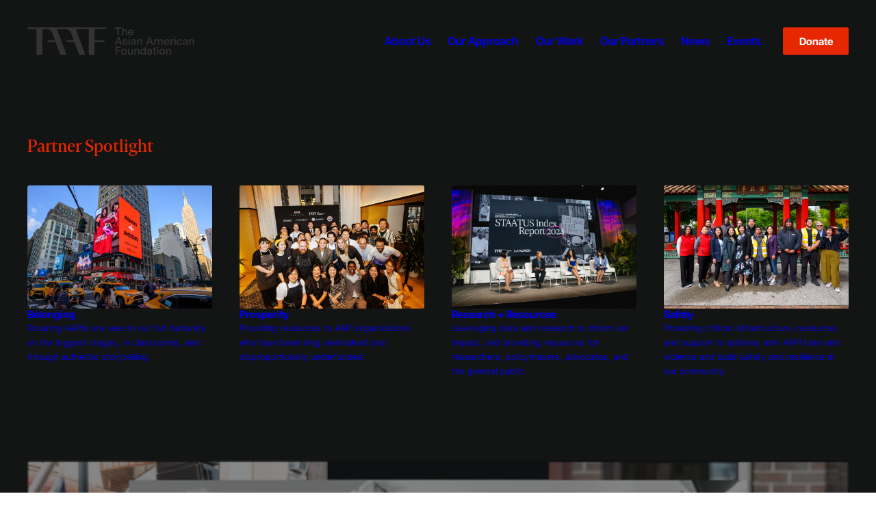

--- FILE ---
content_type: text/html
request_url: https://www.taaf.org/partner/jingtao-sun-and-yiming-zhang
body_size: 25898
content:
<!DOCTYPE html><!-- Last Published: Fri Jan 16 2026 20:38:42 GMT+0000 (Coordinated Universal Time) --><html data-wf-domain="www.taaf.org" data-wf-page="642f441ed2b52f090330c506" data-wf-site="6421a78c8c79ec459fe8185d" lang="en" data-wf-collection="642f441ed2b52ff6d030c504" data-wf-item-slug="jingtao-sun-and-yiming-zhang"><head><meta charset="utf-8"/><title>TAAF.org [2023]</title><meta content="width=device-width, initial-scale=1" name="viewport"/><link href="https://cdn.prod.website-files.com/6421a78c8c79ec459fe8185d/css/taaf-23.shared.e32013f70.min.css" rel="stylesheet" type="text/css" integrity="sha384-4yAT9wqJYn3Y0Vh4CS0JusC5jtc58JTkc5FLvESyUeIIZbmgxmCzf6YTdNcp/gZJ" crossorigin="anonymous"/><link href="https://fonts.googleapis.com" rel="preconnect"/><link href="https://fonts.gstatic.com" rel="preconnect" crossorigin="anonymous"/><script src="https://ajax.googleapis.com/ajax/libs/webfont/1.6.26/webfont.js" type="text/javascript"></script><script type="text/javascript">WebFont.load({  google: {    families: ["Koulen:regular"]  }});</script><script src="https://use.typekit.net/xih6xhg.js" type="text/javascript"></script><script type="text/javascript">try{Typekit.load();}catch(e){}</script><script type="text/javascript">!function(o,c){var n=c.documentElement,t=" w-mod-";n.className+=t+"js",("ontouchstart"in o||o.DocumentTouch&&c instanceof DocumentTouch)&&(n.className+=t+"touch")}(window,document);</script><link href="https://cdn.prod.website-files.com/6421a78c8c79ec459fe8185d/644b19bcdf9bc8173126181d_ico-taaf-32x32.svg" rel="shortcut icon" type="image/x-icon"/><link href="https://cdn.prod.website-files.com/6421a78c8c79ec459fe8185d/644b19c022906b3a9ecf4dd7_ico-taaf-256x256.svg" rel="apple-touch-icon"/><link href="https://www.taaf.org/partner/jingtao-sun-and-yiming-zhang" rel="canonical"/><script async="" src="https://www.googletagmanager.com/gtag/js?id=G-D9RH66MQKM"></script><script type="text/javascript">window.dataLayer = window.dataLayer || [];function gtag(){dataLayer.push(arguments);}gtag('set', 'developer_id.dZGVlNj', true);gtag('js', new Date());gtag('config', 'G-D9RH66MQKM');</script><script type="text/javascript">!function(f,b,e,v,n,t,s){if(f.fbq)return;n=f.fbq=function(){n.callMethod?n.callMethod.apply(n,arguments):n.queue.push(arguments)};if(!f._fbq)f._fbq=n;n.push=n;n.loaded=!0;n.version='2.0';n.agent='plwebflow';n.queue=[];t=b.createElement(e);t.async=!0;t.src=v;s=b.getElementsByTagName(e)[0];s.parentNode.insertBefore(t,s)}(window,document,'script','https://connect.facebook.net/en_US/fbevents.js');fbq('init', '841279440986994');fbq('track', 'PageView');</script><meta name="google-site-verification" content="n591Tf0MMrFaaTqIyX-XxGZWlbQ7YlZz6G21oTcn5aw" />

<style>
  body {
    -webkit-font-smoothing: antialiased;
    -moz-osx-font-smoothing: grayscale;
    font-smoothing: antialiased;
    osx-font-smoothing: grayscale;
    text-rendering: geometricPrecision!important;
  	scroll-margin-top: 100px;
  }
  img {
    -webkit-user-drag: none;
    -khtml-user-drag: none;
    -moz-user-drag: none;
    -o-user-drag: none;
    user-drag: none;
  }
</style>

<!-- SWIPER -->
<link rel="stylesheet" href="https://cdn.jsdelivr.net/npm/swiper@11/swiper-bundle.min.css"/>
<script src="https://cdn.jsdelivr.net/npm/swiper@11/swiper-bundle.min.js"></script>

<!-- Meta Pixel Code -->
<script>
!function(f,b,e,v,n,t,s)
{if(f.fbq)return;n=f.fbq=function(){n.callMethod?
n.callMethod.apply(n,arguments):n.queue.push(arguments)};
if(!f._fbq)f._fbq=n;n.push=n;n.loaded=!0;n.version='2.0';
n.queue=[];t=b.createElement(e);t.async=!0;
t.src=v;s=b.getElementsByTagName(e)[0];
s.parentNode.insertBefore(t,s)}(window, document,'script',
'https://connect.facebook.net/en_US/fbevents.js');
fbq('init', '1328262208561736');
fbq('track', 'PageView');
</script>
<noscript><img height="1" width="1" style="display:none"
src="https://www.facebook.com/tr?
id=1328262208561736&ev=PageView&noscript=1"
/></noscript>
<!-- End Meta Pixel Code --></head><body><section id="main" class="main"><div class="section-nav style-light bg-grey-1000"><div data-animation="default" class="nav-global w-nav" data-easing2="ease-out" data-easing="ease-out" data-collapse="medium" data-w-id="09d69a4d-be16-ee0b-f536-7aeab188bb7b" role="banner" data-no-scroll="1" data-duration="150"><div class="container-nav w-container"><a href="/" tabindex="0" id="w-node-_1bd360ce-4f76-90b5-e221-8b7a5dcc3400-b188bb7b" class="navbar-brand w-nav-brand"><div class="nav-logo-taaf w-embed"><svg
     widths="100%"
     height="100%"
     preserveAspectRatio="none"
     style="display: block;"
     viewBox="0 0 610 100"
     fill="none"
     style="display: block;"
     xmlns="http://www.w3.org/2000/svg">
     
<path d="M170.099 48.03h-28.468l2.207 4.958h28.097L189.429 100h21.948L176.14 5.833h48.502V100h20.532V52.986h37.259l-2.207-4.956h-35.052V5.833H288.9L286.695.878H0l2.207 4.955h31.748V100h20.533V5.833h12.184c15.356 0 20.996 5.166 24.803 15.395l9.977 26.802H72.98l2.207 4.958h28.097L120.778 100h21.948L107.489 5.833h27.834c15.356 0 20.996 5.166 24.803 15.395l9.973 26.802Z" fill="currentColor"/><path d="M169.979 47.747h-28.45l2.215 4.954h28.077l17.48 46.977h21.934l-35.22-94.097h48.458v94.097h20.519v-46.98h37.231l-2.205-4.95h-35.02V5.58h43.694L286.489.627H0l2.205 4.954h31.726v94.097H54.45V5.581h12.175c15.344 0 20.972 5.161 24.785 15.382l9.977 26.784H72.929l2.2 4.954h28.098l17.482 46.977h21.924L107.409 5.581h27.819c15.343 0 20.981 5.161 24.784 15.382l9.967 26.784ZM328.961 4.848h-9.451V.814h23.617v4.034h-9.441v24.47h-4.725V4.849ZM350.567 29.319h-4.4V0h4.4v10.791c1.303-1.957 3.543-3.054 6.273-3.054 4.683 0 7.617 2.975 7.617 8.431v13.15h-4.4V16.696c0-3.135-1.71-5.13-4.601-5.13-2.608 0-4.887 1.995-4.887 6.15l-.002 11.604ZM378.349 29.775c-5.866 0-10.755-4.194-10.755-11.16 0-6.68 5.011-10.876 10.47-10.876 5.458 0 10.304 3.789 10.304 11.365v1.018h-16.252c.408 3.665 3.136 5.905 6.355 5.905 2.117 0 4.235-.693 5.294-2.73h4.398c-1.261 4.523-5.701 6.478-9.814 6.478Zm-6.273-13.157h11.691c-.245-3.135-2.608-5.171-5.785-5.171-3.015 0-5.54 1.954-5.906 5.171ZM339.438 57.351H326.77l-2.73 7.088h-4.765l11.365-28.505h5.172l11.365 28.505h-5.011l-2.728-7.088Zm-1.509-4.031-4.805-12.587-4.847 12.587h9.652ZM348.087 57.76h4.237c.407 2.484 2.565 3.543 5.131 3.543 2.16 0 4.318-.855 4.318-2.688 0-1.712-1.588-2.404-4.562-2.933l-2.077-.367c-4.072-.733-6.558-2.647-6.558-5.904 0-4.113 3.748-6.6 8.227-6.6 4.4 0 8.144 2.324 8.676 6.516h-4.194c-.53-1.954-2.24-2.891-4.604-2.891-2.239 0-3.95 1.018-3.95 2.606 0 1.466 1.263 2.036 3.747 2.486l2.076.367c4.522.814 7.454 2.565 7.454 6.273 0 4.357-4.153 6.76-8.635 6.76-4.764 0-8.803-2.322-9.286-7.168ZM369.783 35.111h4.48v4.645h-4.48V35.11Zm.041 8.228h4.4v21.1h-4.4v-21.1ZM392.548 61.67c-1.344 2.036-3.585 3.216-6.761 3.216-3.91 0-7.658-2.158-7.658-6.433 0-4.604 3.828-6.109 9.366-7.006l4.766-.776v-.204c0-2.972-1.629-4.072-4.359-4.072-2.647 0-4.316 1.262-4.805 3.624h-4.276c.57-4.398 4.4-7.169 9.246-7.169 4.886 0 8.551 1.957 8.512 7.737l-.081 9.615c0 .651.041 1.67.204 4.234h-4.072l-.082-2.766Zm-5.947-.367c3.137 0 5.662-1.914 5.662-5.662v-1.507c-6.922.855-9.773 1.588-9.773 4.115-.006 1.955 1.711 3.054 4.107 3.054h.004ZM405.406 64.439h-4.4v-21.1h4.369v2.608c1.303-1.954 3.543-3.097 6.312-3.097 4.683 0 7.619 2.975 7.619 8.434v13.155h-4.4V51.815c0-3.137-1.71-5.133-4.604-5.133-2.606 0-4.886 1.996-4.886 6.151l-.01 11.606ZM452.896 57.351h-12.668L437.5 64.44h-4.767l11.366-28.505h5.173l11.363 28.505h-5.01l-2.729-7.088Zm-1.506-4.031-4.807-12.587-4.848 12.587h9.655ZM467.717 64.439h-4.398v-21.1h4.316v2.527c1.222-1.914 3.341-3.016 6.151-3.016 2.484 0 4.97 1.061 6.312 3.545 1.425-2.32 3.909-3.545 6.802-3.545 4.115 0 7.698 2.201 7.698 8.145v13.438h-4.399V51.605c0-3.3-1.874-4.929-4.358-4.929-2.443 0-4.682 1.995-4.682 5.825v11.934h-4.398V51.606c0-3.3-1.875-4.929-4.359-4.929-2.444 0-4.683 1.955-4.683 5.825l-.002 11.936ZM508.873 64.886c-5.866 0-10.752-4.194-10.752-11.159 0-6.68 5.008-10.877 10.467-10.877 5.459 0 10.304 3.79 10.304 11.366v1.018h-16.251c.407 3.664 3.137 5.904 6.354 5.904 2.118 0 4.237-.692 5.294-2.728h4.398c-1.26 4.522-5.699 6.477-9.814 6.477ZM502.6 51.733h11.691c-.244-3.138-2.606-5.174-5.784-5.174-3.014 0-5.54 1.955-5.907 5.174ZM527.197 64.439h-4.399v-21.1h4.359v3.178c.529-.814 1.058-1.506 1.832-2.076 1.262-.937 2.443-1.265 4.194-1.265.466-.01.931.032 1.387.122v4.276c-1.061-.081-1.549-.081-2.079-.081-2.239 0-5.294.773-5.294 5.051v11.895ZM537.198 35.111h4.48v4.645h-4.48V35.11Zm.041 8.228h4.4v21.1h-4.4v-21.1ZM545.131 53.727c0-6.354 4.723-10.877 10.549-10.877 4.847 0 9.162 3.179 9.652 7.902h-4.357c-.611-2.524-2.85-4.031-5.336-4.031-3.543 0-5.988 2.973-5.988 7.006 0 4.194 2.527 7.291 5.988 7.291 2.443 0 4.603-1.385 5.336-4.072h4.357c-.692 5.01-5.13 7.94-9.734 7.94-5.868 0-10.467-4.397-10.467-11.159ZM582.307 61.67c-1.344 2.036-3.586 3.216-6.762 3.216-3.909 0-7.657-2.158-7.657-6.433 0-4.604 3.829-6.109 9.365-7.006l4.767-.776v-.204c0-2.972-1.629-4.072-4.359-4.072-2.647 0-4.317 1.262-4.805 3.624h-4.276c.57-4.398 4.4-7.169 9.246-7.169 4.886 0 8.551 1.957 8.512 7.737l-.081 9.615c0 .651.041 1.67.203 4.234h-4.072l-.081-2.766Zm-5.947-.367c3.137 0 5.662-1.914 5.662-5.662v-1.507c-6.923.855-9.773 1.588-9.773 4.115-.012 1.955 1.698 3.054 4.1 3.054h.011ZM595.158 64.439h-4.4v-21.1h4.36v2.608c1.303-1.954 3.542-3.097 6.311-3.097 4.683 0 7.619 2.975 7.619 8.434v13.155h-4.4V51.815c0-3.137-1.71-5.133-4.603-5.133-2.606 0-4.887 1.996-4.887 6.151V64.44ZM326.515 87.21v12.352h-4.723V71.058h18.819v4.031h-14.096v8.106h12.872v4.033l-12.872-.018ZM342.337 88.838c0-6.515 4.807-10.876 10.791-10.876 6.068 0 10.791 4.276 10.791 10.876 0 6.762-4.847 11.162-10.791 11.162-5.984 0-10.791-4.278-10.791-11.162Zm17.068 0c0-4.072-2.567-7.006-6.273-7.006-3.748 0-6.273 2.934-6.273 7.006 0 4.319 2.566 7.291 6.273 7.291 3.708 0 6.273-2.931 6.273-7.29ZM381.063 96.985c-1.344 1.997-3.423 3.015-6.108 3.015-4.522 0-7.617-2.893-7.617-8.31V78.458h4.398V91.08c0 3.3 1.794 5.09 4.522 5.09 2.443 0 4.726-1.873 4.726-5.866V78.453h4.398v21.11h-4.317l-.002-2.578ZM394.898 99.562h-4.4v-21.11h4.359v2.607c1.303-1.955 3.543-3.097 6.312-3.097 4.683 0 7.617 2.975 7.617 8.433v13.167h-4.4V86.94c0-3.138-1.711-5.133-4.604-5.133-2.606 0-4.886 1.995-4.886 6.15l.002 11.606ZM428.751 96.7c-1.181 1.913-3.586 3.3-6.558 3.3-5.337 0-9.816-3.868-9.816-11.162 0-6.965 4.683-10.876 9.857-10.876 3.054 0 5.336 1.346 6.515 2.975V70.223h4.4v29.34h-4.4l.002-2.863Zm.081-7.862c0-4.479-2.524-7.126-5.947-7.126-3.461 0-5.947 2.688-5.947 7.126 0 4.645 2.486 7.414 5.947 7.414 3.3 0 5.947-2.77 5.947-7.414ZM451.227 96.781c-1.344 2.036-3.586 3.219-6.762 3.219-3.911 0-7.658-2.16-7.658-6.436 0-4.603 3.828-6.108 9.366-7.006l4.767-.774v-.203c0-2.975-1.629-4.072-4.36-4.072-2.646 0-4.318 1.262-4.807 3.626h-4.275c.57-4.4 4.4-7.171 9.245-7.171 4.887 0 8.552 1.957 8.513 7.737l-.081 9.612c0 .652.04 1.67.203 4.237h-4.072l-.079-2.769Zm-5.948-.367c3.138 0 5.663-1.913 5.663-5.662v-1.506c-6.923.855-9.773 1.588-9.773 4.115-.004 1.954 1.708 3.053 4.112 3.053h-.002ZM461.297 93.93V81.996h-3.665v-3.542h3.665V73.4h4.359v5.052h5.052v3.542h-5.052V93.32c0 2.28.774 2.687 2.403 2.687h2.647v3.504c-1.55.082-2.161.082-3.79.082-3.337 0-5.619-1.018-5.619-5.662ZM473.831 70.223h4.479v4.644h-4.479v-4.644Zm.041 8.23h4.393v21.11h-4.398l.005-21.11ZM481.761 88.838c0-6.515 4.805-10.876 10.791-10.876 6.07 0 10.791 4.276 10.791 10.876 0 6.762-4.848 11.162-10.791 11.162-5.986 0-10.791-4.278-10.791-11.162Zm17.066 0c0-4.072-2.565-7.006-6.273-7.006-3.746 0-6.273 2.934-6.273 7.006 0 4.319 2.568 7.291 6.273 7.291 3.706 0 6.275-2.931 6.275-7.29h-.002ZM511.115 99.562h-4.4v-21.11h4.359v2.607c1.303-1.955 3.543-3.097 6.312-3.097 4.683 0 7.619 2.975 7.619 8.433v13.167h-4.39V86.94c0-3.138-1.71-5.133-4.604-5.133-2.606 0-4.886 1.995-4.886 6.15l-.01 11.606Z" fill="currentcolor"/>

</svg></div></a><div id="w-node-_1bd360ce-4f76-90b5-e221-8b7a5dcc3402-b188bb7b" class="menu__button w-nav-button"><div class="nav-toggle"><div id="w-node-_1bd360ce-4f76-90b5-e221-8b7a5dcc3404-b188bb7b" class="nav-toggle-icon-element top"></div><div id="w-node-_1bd360ce-4f76-90b5-e221-8b7a5dcc3405-b188bb7b" class="nav-toggle-icon-element center"></div><div id="w-node-_1bd360ce-4f76-90b5-e221-8b7a5dcc3406-b188bb7b" class="nav-toggle-icon-element bottom"></div></div></div><nav role="navigation" id="w-node-_1bd360ce-4f76-90b5-e221-8b7a5dcc3407-b188bb7b" class="nav-menu w-nav-menu"><div data-hover="true" data-delay="0" data-w-id="1bd360ce-4f76-90b5-e221-8b7a5dcc3408" class="nav-dropdown w-dropdown"><div tabindex="1" class="nav-dropdown__toggle-wrapper w-dropdown-toggle"><div class="nav-dropdown__toggle"><div class="display-desktop-up"><a href="/about-us/home" class="nav-dropdown__toggle-header w-inline-block"><div class="nav-dropdown__toggle-text">About Us</div></a></div><div class="display-tablet-down"><div class="nav-dropdown__toggle-header"><div class="nav-dropdown__toggle-text">About Us</div><div class="nav-dropdown__toggle-header-icon ico-1-5"><div class="w-embed"><svg
     width="100%"
     height="100%"
     preserveAspectRatio="none"
     style="display: block;"
     viewBox="0 0 24 24"
     fill="none"
     style="display: block;"
     xmlns="http://www.w3.org/2000/svg">
     
<path d="M16.59 8.295L12 12.875L7.41 8.295L6 9.705L12 15.705L18 9.705L16.59 8.295Z" fill="currentColor"/>

</svg></div></div></div></div></div></div><div class="nav-dropdown__list w-dropdown-list"><div class="container-1480"><div class="content-nav-menu"><div id="w-node-_1bd360ce-4f76-90b5-e221-8b7a5dcc340e-b188bb7b"><div class="flex-large-v"><div class="flex-small-v"><div class="text-heading--medium display-desktop-up">About Us</div><div class="text-body--small">Our founding story, mission, and team.</div></div><div class="grid__3col"><a id="w-node-_1bd360ce-4f76-90b5-e221-8b7a5dcc3416-b188bb7b" href="https://secure.donationpay.org/taaf/" target="_blank" class="cta-button w-button">Donate</a></div><div class="flex-small-v"><div class="text-heading--xsmall">AAPI Hate Tracker</div><div class="text-body--xxsmall">Support New York with your report.</div><div id="w-node-bd2d5139-9800-7e76-073e-a5af9dc556d1-b188bb7b" class="grid__3col"><a id="w-node-_8498b9e0-603a-a5fd-a713-1e0ebdae30b4-b188bb7b" href="https://www.aapihatetracker.org/" target="_blank" class="cta-button w-button">Report Now (NYC)</a></div></div></div></div><div id="w-node-_1bd360ce-4f76-90b5-e221-8b7a5dcc3418-b188bb7b"><div class="grid"><div id="w-node-_1bd360ce-4f76-90b5-e221-8b7a5dcc341a-b188bb7b" class="flex-medium-v"><div class="context grey-500">Overview</div><a href="/about-us/home" class="nav-dropdown__list-item w-dropdown-link">About Us</a><a href="/about-us/home#mission" class="nav-dropdown__list-item w-dropdown-link">Our Mission &amp; Vision</a><a href="/about-us/home#founding-story" class="nav-dropdown__list-item w-dropdown-link">Our Founding Story</a><a href="/about-us/home#report" class="nav-dropdown__list-item w-dropdown-link">2024 Annual Impact Report</a></div><div id="w-node-_1bd360ce-4f76-90b5-e221-8b7a5dcc3423-b188bb7b" class="flex-large-v"><div class="flex-medium-v"><div class="context grey-500">Our Leadership</div><a href="/about-us/home#board" class="nav-dropdown__list-item w-dropdown-link">Board Members</a><a href="/about-us/home#advisors" class="nav-dropdown__list-item w-dropdown-link">Advisory Council</a></div><div class="flex-medium-v"><div class="context grey-500">Join us</div><a href="/about-us/careers" class="nav-dropdown__list-item w-dropdown-link">Careers</a><a href="/about-us/contact" class="nav-dropdown__list-item w-dropdown-link">Contact Us</a></div></div></div></div></div></div></div></div><div data-hover="true" data-delay="0" data-w-id="1bd360ce-4f76-90b5-e221-8b7a5dcc343e" class="nav-dropdown w-dropdown"><div tabindex="2" class="nav-dropdown__toggle-wrapper w-dropdown-toggle"><div class="nav-dropdown__toggle"><div class="display-desktop-up"><a href="/our-approach/home" class="nav-dropdown__toggle-header w-inline-block"><div class="nav-dropdown__toggle-text">Our Approach</div></a></div><div class="display-tablet-down"><div class="nav-dropdown__toggle-header"><div class="nav-dropdown__toggle-text">Our Approach</div><div class="nav-dropdown__toggle-header-icon ico-1-5"><div class="w-embed"><svg
     width="100%"
     height="100%"
     preserveAspectRatio="none"
     style="display: block;"
     viewBox="0 0 24 24"
     fill="none"
     style="display: block;"
     xmlns="http://www.w3.org/2000/svg">
     
<path d="M16.59 8.295L12 12.875L7.41 8.295L6 9.705L12 15.705L18 9.705L16.59 8.295Z" fill="currentColor"/>

</svg></div></div></div></div></div></div><div class="nav-dropdown__list w-dropdown-list"><div class="container-1480"><div class="content-nav-menu"><div id="w-node-_1bd360ce-4f76-90b5-e221-8b7a5dcc3444-b188bb7b"><div class="flex-small-v"><div class="text-heading--medium display-desktop-up">Our Approach</div><div class="text-body--small">How we approach our philanthropic strategy.</div></div></div><div id="w-node-_1bd360ce-4f76-90b5-e221-8b7a5dcc344a-b188bb7b"><div class="grid"><div id="w-node-_1bd360ce-4f76-90b5-e221-8b7a5dcc344c-b188bb7b" class="flex-medium-v"><div class="context grey-500">Overview</div><a href="/our-approach/home" class="nav-dropdown__list-item w-dropdown-link">Our Approach</a><a href="/our-approach/home#portfolio-strategy" class="nav-dropdown__list-item w-dropdown-link">Our Strategy</a></div></div></div><div id="w-node-_1bd360ce-4f76-90b5-e221-8b7a5dcc3455-b188bb7b"><a href="/our-partners/giving-challenge" class="link-module w-inline-block"><div class="flex-medium-v"><div class="img-6-4"><img src="https://cdn.prod.website-files.com/6421a78c8c79ec459fe8185d/644c2d39a6f9b75e9c1f6820_shutterstock_662175937.jpg" loading="lazy" sizes="100vw" srcset="https://cdn.prod.website-files.com/6421a78c8c79ec459fe8185d/644c2d39a6f9b75e9c1f6820_shutterstock_662175937-p-500.jpg 500w, https://cdn.prod.website-files.com/6421a78c8c79ec459fe8185d/644c2d39a6f9b75e9c1f6820_shutterstock_662175937-p-800.jpg 800w, https://cdn.prod.website-files.com/6421a78c8c79ec459fe8185d/644c2d39a6f9b75e9c1f6820_shutterstock_662175937-p-1080.jpg 1080w, https://cdn.prod.website-files.com/6421a78c8c79ec459fe8185d/644c2d39a6f9b75e9c1f6820_shutterstock_662175937-p-1600.jpg 1600w, https://cdn.prod.website-files.com/6421a78c8c79ec459fe8185d/644c2d39a6f9b75e9c1f6820_shutterstock_662175937-p-2000.jpg 2000w, https://cdn.prod.website-files.com/6421a78c8c79ec459fe8185d/644c2d39a6f9b75e9c1f6820_shutterstock_662175937.jpg 2400w" alt="" class="img-cover"/></div><div class="flex-small-v"><div class="context grey-500">AAPI Giving Challenge</div><div class="text-heading--small">Inspiring Organizations to Raise the Standard of Investment in AAPIs Everywhere</div></div></div></a></div></div></div></div></div><div data-hover="true" data-delay="0" data-w-id="1bd360ce-4f76-90b5-e221-8b7a5dcc345f" class="nav-dropdown w-dropdown"><div tabindex="3" class="nav-dropdown__toggle-wrapper w-dropdown-toggle"><div class="nav-dropdown__toggle"><div class="display-desktop-up"><a href="/our-work/home" class="nav-dropdown__toggle-header w-inline-block"><div class="nav-dropdown__toggle-text">Our Work</div></a></div><div class="display-tablet-down"><div class="nav-dropdown__toggle-header"><div class="nav-dropdown__toggle-text">Our Work</div><div class="nav-dropdown__toggle-header-icon ico-1-5"><div class="w-embed"><svg
     width="100%"
     height="100%"
     preserveAspectRatio="none"
     style="display: block;"
     viewBox="0 0 24 24"
     fill="none"
     style="display: block;"
     xmlns="http://www.w3.org/2000/svg">
     
<path d="M16.59 8.295L12 12.875L7.41 8.295L6 9.705L12 15.705L18 9.705L16.59 8.295Z" fill="currentColor"/>

</svg></div></div></div></div></div></div><div class="nav-dropdown__list w-dropdown-list"><div class="container-1480"><div class="content-nav-menu"><div id="w-node-_1bd360ce-4f76-90b5-e221-8b7a5dcc3465-b188bb7b"><div class="flex-small-v"><div class="text-heading--medium display-desktop-up">Our Work</div><div class="text-body--small">What we do to drive change in the AAPI community.</div><a href="/our-work/blog" class="nav-dropdown__list-item blog-promo w-dropdown-link">The Takeaway: Our Blog</a><a href="/our-work/resources" class="nav-dropdown__list-item blog-promo w-dropdown-link">The AANHPI Resources Hub</a><a href="/our-work/asian-plus-american" class="nav-dropdown__list-item blog-promo w-dropdown-link">Campaign: ASIAN+AMERICAN</a></div></div><div id="w-node-_1bd360ce-4f76-90b5-e221-8b7a5dcc346b-b188bb7b"><div class="grid"><div id="w-node-_1bd360ce-4f76-90b5-e221-8b7a5dcc346d-b188bb7b" class="flex-medium-v"><div class="context grey-500">Overview</div><a href="/our-work/home" class="nav-dropdown__list-item w-dropdown-link">Our Work</a><a href="/our-work/aanhpi-toolkit" class="nav-dropdown__list-item w-dropdown-link">AANHPI Toolkit</a><a href="/our-work/community-partners" class="nav-dropdown__list-item w-dropdown-link">Community Partners</a><a href="/our-work/staatus-index-2025" class="nav-dropdown__list-item w-dropdown-link">STAATUS Index 2025</a><a href="/2024-taaf-year-in-review" class="nav-dropdown__list-item w-dropdown-link">2024 Annual Impact Report</a></div><div id="w-node-_1bd360ce-4f76-90b5-e221-8b7a5dcc3476-b188bb7b" class="flex-medium-v"><div class="context grey-500">Initiatives</div><a href="/our-work/safety" class="nav-dropdown__list-item w-dropdown-link">Safety</a><a href="/our-work/belonging" class="nav-dropdown__list-item w-dropdown-link">Belonging</a><a href="/our-work/prosperity" class="nav-dropdown__list-item w-dropdown-link">Prosperity</a><a href="/our-work/resources" class="nav-dropdown__list-item w-dropdown-link">Research + Resources</a></div></div></div><div id="w-node-_1bd360ce-4f76-90b5-e221-8b7a5dcc3483-b188bb7b"><a href="/our-work/resources" class="link-module w-inline-block"><div class="flex-medium-v"><div class="img-6-4"><img src="https://cdn.prod.website-files.com/6421a78c8c79ec459fe8185d/65e78af58c5ec75545222d7f_sally_pinera_taafday2-254.jpg" loading="lazy" sizes="100vw" srcset="https://cdn.prod.website-files.com/6421a78c8c79ec459fe8185d/65e78af58c5ec75545222d7f_sally_pinera_taafday2-254-p-500.jpg 500w, https://cdn.prod.website-files.com/6421a78c8c79ec459fe8185d/65e78af58c5ec75545222d7f_sally_pinera_taafday2-254-p-800.jpg 800w, https://cdn.prod.website-files.com/6421a78c8c79ec459fe8185d/65e78af58c5ec75545222d7f_sally_pinera_taafday2-254-p-1080.jpg 1080w, https://cdn.prod.website-files.com/6421a78c8c79ec459fe8185d/65e78af58c5ec75545222d7f_sally_pinera_taafday2-254-p-1600.jpg 1600w, https://cdn.prod.website-files.com/6421a78c8c79ec459fe8185d/65e78af58c5ec75545222d7f_sally_pinera_taafday2-254-p-2000.jpg 2000w, https://cdn.prod.website-files.com/6421a78c8c79ec459fe8185d/65e78af58c5ec75545222d7f_sally_pinera_taafday2-254.jpg 2400w" alt="" class="img-cover"/></div><div class="flex-small-v"><div class="context grey-500">Explore</div><div class="text-heading--small">The AANHPI Resources Hub</div></div></div></a></div></div></div></div></div><div data-hover="true" data-delay="0" data-w-id="1bd360ce-4f76-90b5-e221-8b7a5dcc348e" class="nav-dropdown w-dropdown"><div tabindex="4" class="nav-dropdown__toggle-wrapper w-dropdown-toggle"><div class="nav-dropdown__toggle"><div class="display-desktop-up"><a href="/our-partners/home" class="nav-dropdown__toggle-header w-inline-block"><div class="nav-dropdown__toggle-text">Our Partners</div></a></div><div class="display-tablet-down"><div class="nav-dropdown__toggle-header"><div class="nav-dropdown__toggle-text">Our Partners</div><div class="nav-dropdown__toggle-header-icon ico-1-5"><div class="w-embed"><svg
     width="100%"
     height="100%"
     preserveAspectRatio="none"
     style="display: block;"
     viewBox="0 0 24 24"
     fill="none"
     style="display: block;"
     xmlns="http://www.w3.org/2000/svg">
     
<path d="M16.59 8.295L12 12.875L7.41 8.295L6 9.705L12 15.705L18 9.705L16.59 8.295Z" fill="currentColor"/>

</svg></div></div></div></div></div></div><div class="nav-dropdown__list w-dropdown-list"><div class="container-1480"><div class="content-nav-menu"><div id="w-node-_1bd360ce-4f76-90b5-e221-8b7a5dcc3494-b188bb7b"><div class="flex-small-v"><div class="text-heading--medium display-desktop-up">Our Partners</div><div class="text-body--small">Who we work with to grow our impact.</div></div></div><div id="w-node-_1bd360ce-4f76-90b5-e221-8b7a5dcc349a-b188bb7b"><div class="grid"><div id="w-node-_1bd360ce-4f76-90b5-e221-8b7a5dcc349c-b188bb7b" class="flex-medium-v"><div class="context grey-500">Overview</div><a href="/our-partners/home" class="nav-dropdown__list-item w-dropdown-link">Partnerships</a><a href="/our-partners/giving-challenge" class="nav-dropdown__list-item w-dropdown-link">AAPI Giving Challenge</a><a href="/our-partners/all" class="nav-dropdown__list-item w-dropdown-link">All Partners</a></div></div></div><div id="w-node-_1bd360ce-4f76-90b5-e221-8b7a5dcc34a5-b188bb7b"><a href="/our-partners/giving-challenge" class="link-module w-inline-block"><div class="flex-medium-v"><div class="img-6-4"><img src="https://cdn.prod.website-files.com/6421a78c8c79ec459fe8185d/644c2d39a6f9b75e9c1f6820_shutterstock_662175937.jpg" loading="lazy" sizes="100vw" srcset="https://cdn.prod.website-files.com/6421a78c8c79ec459fe8185d/644c2d39a6f9b75e9c1f6820_shutterstock_662175937-p-500.jpg 500w, https://cdn.prod.website-files.com/6421a78c8c79ec459fe8185d/644c2d39a6f9b75e9c1f6820_shutterstock_662175937-p-800.jpg 800w, https://cdn.prod.website-files.com/6421a78c8c79ec459fe8185d/644c2d39a6f9b75e9c1f6820_shutterstock_662175937-p-1080.jpg 1080w, https://cdn.prod.website-files.com/6421a78c8c79ec459fe8185d/644c2d39a6f9b75e9c1f6820_shutterstock_662175937-p-1600.jpg 1600w, https://cdn.prod.website-files.com/6421a78c8c79ec459fe8185d/644c2d39a6f9b75e9c1f6820_shutterstock_662175937-p-2000.jpg 2000w, https://cdn.prod.website-files.com/6421a78c8c79ec459fe8185d/644c2d39a6f9b75e9c1f6820_shutterstock_662175937.jpg 2400w" alt="" class="img-cover"/></div><div class="flex-small-v"><div class="context grey-500">AAPI Giving Challenge</div><div class="text-heading--small">Inspiring Organizations to Raise the Standard of Investment in AAPIs Everywhere</div></div></div></a></div></div></div></div></div><div data-hover="true" data-delay="0" data-w-id="1bd360ce-4f76-90b5-e221-8b7a5dcc34af" class="nav-dropdown w-dropdown"><div tabindex="5" class="nav-dropdown__toggle-wrapper w-dropdown-toggle"><div class="nav-dropdown__toggle"><div class="display-desktop-up"><a href="/newsroom/home" class="nav-dropdown__toggle-header w-inline-block"><div class="nav-dropdown__toggle-text">News</div></a></div><div class="display-tablet-down"><div class="nav-dropdown__toggle-header"><div class="nav-dropdown__toggle-text">News</div><div class="nav-dropdown__toggle-header-icon ico-1-5"><div class="w-embed"><svg
     width="100%"
     height="100%"
     preserveAspectRatio="none"
     style="display: block;"
     viewBox="0 0 24 24"
     fill="none"
     style="display: block;"
     xmlns="http://www.w3.org/2000/svg">
     
<path d="M16.59 8.295L12 12.875L7.41 8.295L6 9.705L12 15.705L18 9.705L16.59 8.295Z" fill="currentColor"/>

</svg></div></div></div></div></div></div><div class="nav-dropdown__list w-dropdown-list"><div class="container-1480"><div class="content-nav-menu"><div id="w-node-_1bd360ce-4f76-90b5-e221-8b7a5dcc34b5-b188bb7b"><div class="flex-small-v"><div class="text-heading--medium display-desktop-up">News</div><div class="text-body--small">The latest stories about TAAF.</div></div></div><div id="w-node-_1bd360ce-4f76-90b5-e221-8b7a5dcc34bb-b188bb7b"><div class="grid"><div id="w-node-_1bd360ce-4f76-90b5-e221-8b7a5dcc34bd-b188bb7b" class="flex-medium-v"><div class="context grey-500">Overview</div><a href="/newsroom/home" class="nav-dropdown__list-item w-dropdown-link">News &amp; Media</a><a href="/newsroom/home" class="nav-dropdown__list-item w-dropdown-link">Press Releases</a><a href="/newsroom/home#newsletters" class="nav-dropdown__list-item w-dropdown-link">Newsletters</a><a href="/our-work/blog" class="nav-dropdown__list-item w-dropdown-link">The Takeaway: Our Blog</a></div></div></div><div id="w-node-_1bd360ce-4f76-90b5-e221-8b7a5dcc34c8-b188bb7b"><div class="w-dyn-list"><div role="list" class="w-dyn-items"><div role="listitem" class="w-dyn-item"><a href="https://www.forbes.com/sites/laurasirikul/2025/07/22/exclusive-sandra-oh-and-sean-wang-lead-taafs-asianamerican-psa-campaign/" target="_blank" class="link-module w-inline-block"><div class="flex-medium-v"><div class="img-6-4"><img loading="lazy" src="https://cdn.prod.website-files.com/642f43eda0b0a840e91fa217/687f8dbd44a4fb9e6ec0145d_TAAF%20-%20OOH%20Skater.jpg" alt="" sizes="100vw" srcset="https://cdn.prod.website-files.com/642f43eda0b0a840e91fa217/687f8dbd44a4fb9e6ec0145d_TAAF%20-%20OOH%20Skater-p-500.jpg 500w, https://cdn.prod.website-files.com/642f43eda0b0a840e91fa217/687f8dbd44a4fb9e6ec0145d_TAAF%20-%20OOH%20Skater-p-800.jpg 800w, https://cdn.prod.website-files.com/642f43eda0b0a840e91fa217/687f8dbd44a4fb9e6ec0145d_TAAF%20-%20OOH%20Skater-p-1080.jpg 1080w, https://cdn.prod.website-files.com/642f43eda0b0a840e91fa217/687f8dbd44a4fb9e6ec0145d_TAAF%20-%20OOH%20Skater-p-1600.jpg 1600w, https://cdn.prod.website-files.com/642f43eda0b0a840e91fa217/687f8dbd44a4fb9e6ec0145d_TAAF%20-%20OOH%20Skater-p-2000.jpg 2000w, https://cdn.prod.website-files.com/642f43eda0b0a840e91fa217/687f8dbd44a4fb9e6ec0145d_TAAF%20-%20OOH%20Skater-p-2600.jpg 2600w, https://cdn.prod.website-files.com/642f43eda0b0a840e91fa217/687f8dbd44a4fb9e6ec0145d_TAAF%20-%20OOH%20Skater-p-3200.jpg 3200w, https://cdn.prod.website-files.com/642f43eda0b0a840e91fa217/687f8dbd44a4fb9e6ec0145d_TAAF%20-%20OOH%20Skater.jpg 8000w" class="img-cover"/></div><div class="flex-small-v"><div class="context grey-500">In The News</div><div class="text-heading--small"><div class="inline-text">Exclusive: Sandra Oh And Sean Wang Lead TAAF’s “Asian+American” PSA Campaign</div><div class="inline-text">↗</div></div><div class="text-body--xxsmall"><div class="inline-text">July 22, 2025</div><div class="inline-text"> – </div><div class="inline-text">Forbes</div></div></div></div></a><a href="/news/exclusive-sandra-oh-and-sean-wang-lead-taafs-asian-american-psa-campaign" class="link-module w-inline-block w-condition-invisible"><div class="flex-medium-v"><div class="img-2-1"><img src="https://cdn.prod.website-files.com/642f43eda0b0a840e91fa217/687f8dbd44a4fb9e6ec0145d_TAAF%20-%20OOH%20Skater.jpg" loading="lazy" alt="" sizes="100vw" srcset="https://cdn.prod.website-files.com/642f43eda0b0a840e91fa217/687f8dbd44a4fb9e6ec0145d_TAAF%20-%20OOH%20Skater-p-500.jpg 500w, https://cdn.prod.website-files.com/642f43eda0b0a840e91fa217/687f8dbd44a4fb9e6ec0145d_TAAF%20-%20OOH%20Skater-p-800.jpg 800w, https://cdn.prod.website-files.com/642f43eda0b0a840e91fa217/687f8dbd44a4fb9e6ec0145d_TAAF%20-%20OOH%20Skater-p-1080.jpg 1080w, https://cdn.prod.website-files.com/642f43eda0b0a840e91fa217/687f8dbd44a4fb9e6ec0145d_TAAF%20-%20OOH%20Skater-p-1600.jpg 1600w, https://cdn.prod.website-files.com/642f43eda0b0a840e91fa217/687f8dbd44a4fb9e6ec0145d_TAAF%20-%20OOH%20Skater-p-2000.jpg 2000w, https://cdn.prod.website-files.com/642f43eda0b0a840e91fa217/687f8dbd44a4fb9e6ec0145d_TAAF%20-%20OOH%20Skater-p-2600.jpg 2600w, https://cdn.prod.website-files.com/642f43eda0b0a840e91fa217/687f8dbd44a4fb9e6ec0145d_TAAF%20-%20OOH%20Skater-p-3200.jpg 3200w, https://cdn.prod.website-files.com/642f43eda0b0a840e91fa217/687f8dbd44a4fb9e6ec0145d_TAAF%20-%20OOH%20Skater.jpg 8000w" class="img-cover"/></div><div class="flex-small-v"><div class="text-heading--small"><div class="inline-text">Exclusive: Sandra Oh And Sean Wang Lead TAAF’s “Asian+American” PSA Campaign</div></div><div class="text-body--xxsmall"><div class="inline-text">July 22, 2025</div><div class="inline-text"> – </div><div class="inline-text">Forbes</div></div></div></div></a></div></div></div></div></div></div></div></div><div data-hover="true" data-delay="0" class="nav-dropdown w-dropdown"><div tabindex="5" class="nav-dropdown__toggle-wrapper w-dropdown-toggle"><div class="nav-dropdown__toggle"><div class="display-desktop-up"><a href="/newsroom/home" class="nav-dropdown__toggle-header w-inline-block"><div class="nav-dropdown__toggle-text">Events</div></a></div><div class="display-tablet-down"><div class="nav-dropdown__toggle-header"><div class="nav-dropdown__toggle-text">Events</div><div class="nav-dropdown__toggle-header-icon ico-1-5"><div class="w-embed"><svg
     width="100%"
     height="100%"
     preserveAspectRatio="none"
     style="display: block;"
     viewBox="0 0 24 24"
     fill="none"
     style="display: block;"
     xmlns="http://www.w3.org/2000/svg">
     
<path d="M16.59 8.295L12 12.875L7.41 8.295L6 9.705L12 15.705L18 9.705L16.59 8.295Z" fill="currentColor"/>

</svg></div></div></div></div></div></div><div class="nav-dropdown__list w-dropdown-list"><div class="container-1480"><div class="content-nav-menu"><div id="w-node-_1bd360ce-4f76-90b5-e221-8b7a5dcc34f3-b188bb7b"><div class="flex-small-v"><div class="text-heading--medium display-desktop-up">Events</div></div></div><div id="w-node-_1bd360ce-4f76-90b5-e221-8b7a5dcc34f9-b188bb7b"><div class="grid"><div id="w-node-_1bd360ce-4f76-90b5-e221-8b7a5dcc34fb-b188bb7b" class="flex-medium-v"><div class="context grey-500">Overview</div><a href="https://www.taaf.org/event/2025-taaf-heritage-month-summit-celebration" class="nav-dropdown__list-item w-dropdown-link">2025 TAAF Heritage Month Summit</a><a href="https://www.taaf.org/event/2024-taaf-heritage-month-summit" class="nav-dropdown__list-item w-dropdown-link">2024 TAAF Heritage Month Summit</a><a href="https://www.taaf.org/event/heritage-month-2023" class="nav-dropdown__list-item w-dropdown-link">2023 TAAF Heritage Month Summit</a><a href="https://www.taaf.org/projects/2023-aapi-ceo-dinner" class="nav-dropdown__list-item w-dropdown-link">2023 AAPI CEO Dinner</a><a href="/projects/sunrise-collective" class="nav-dropdown__list-item w-dropdown-link">2023 Sunrise Collective</a></div></div></div><div id="w-node-_1bd360ce-4f76-90b5-e221-8b7a5dcc3502-b188bb7b"><a href="https://www.taaf.org/event/2025-taaf-heritage-month-summit-celebration" class="link-module w-inline-block"><div class="flex-medium-v"><div class="img-6-4"><img src="https://cdn.prod.website-files.com/6421a78c8c79ec459fe8185d/6837d98311b60fd511c6fe60_Summit2025_Summit-Hero_5.9.25.jpg" loading="lazy" sizes="100vw" srcset="https://cdn.prod.website-files.com/6421a78c8c79ec459fe8185d/6837d98311b60fd511c6fe60_Summit2025_Summit-Hero_5.9.25-p-500.jpg 500w, https://cdn.prod.website-files.com/6421a78c8c79ec459fe8185d/6837d98311b60fd511c6fe60_Summit2025_Summit-Hero_5.9.25-p-800.jpg 800w, https://cdn.prod.website-files.com/6421a78c8c79ec459fe8185d/6837d98311b60fd511c6fe60_Summit2025_Summit-Hero_5.9.25-p-1080.jpg 1080w, https://cdn.prod.website-files.com/6421a78c8c79ec459fe8185d/6837d98311b60fd511c6fe60_Summit2025_Summit-Hero_5.9.25-p-1600.jpg 1600w, https://cdn.prod.website-files.com/6421a78c8c79ec459fe8185d/6837d98311b60fd511c6fe60_Summit2025_Summit-Hero_5.9.25.jpg 1620w" alt="" class="img-cover"/></div><div class="flex-small-v"><div class="context grey-500">Featured</div><div class="text-heading--small">2025 TAAF Heritage Month Summit</div></div></div></a></div></div></div></div></div><div class="min-height-050dvh display-tablet-down"></div><div class="nav-donate-btn-container"><div class="nav-donate-btn style-light"><a href="https://secure.donationpay.org/taaf/" target="_blank" class="cta-button donate-btn w-button">Donate</a></div></div><div class="code-css w-embed"><style>
  /*
  This creates a 'cone' from the menu button to the menus, reducing accidental hovers which cause flickering from other menus getting triggered. www.kimgranlund.com
  */
  .w-dropdown, .nav-dropdown {
  	z-index: initial;
  }
  .nav-dropdown:hover:after {
    content: "";
    --wide: 10em;
    --v-offset: 50%;
    z-index: 1000000 !important;
    /*
    background-color: hsla(10, 70%, 50%, 0.4);
    */
    position: absolute;
    left: calc(var(--wide) * -1);
    top: 0px;
    width: calc(100% + var(--wide) + var(--wide));
    height: 100%;
    clip-path: polygon(
      0% 100%,
      var(--wide) var(--v-offset),
      var(--wide) 100%,
      calc(100% - var(--wide)) 100%,
      calc(100% - var(--wide)) var(--v-offset),
      100% 100%
    );
    --pointer-events: none;
  }
</style></div></nav></div><div class="code-css-colors w-embed"><style>
	@layer reset, base, components, themes, overrides;
  
  @layer reset {
		.style-light {
      color-scheme: dark;
      color: var(--light-1000);
      
      a {
        color: var(--light-1000);
      }
      a:hover, .style-dark a:hover {
        color: var(--red-500);
      }
      
      .w-nav-brand {
        color: var(--light-1000) !important;
      }
      
      .nav-toggle-icon-element {
      	background-color: var(--light-1000);
    	}
    }
    
    .style-dark {
      color-scheme: light;
      color: var(--dark-1000);
      
      a, .style-dark a {
        color: var(--dark-1000);
      }
      
      .w-nav-brand {
        color: var(--dark-1000) !important;
      }
      
      .nav-toggle-icon-element {
      	background-color: var(--dark-1000);
    	}
    }
    
    :is([is-scroll], [is-nav-toggle], [is-nav-menu-toggle]) {
    	.nav-global {
        color-scheme: light;
        color: var(--dark-1000);
        background-color: var(--light-1000) !important;

        a, .style-dark a {
          color: var(--dark-1000) !important;
        }
        a:hover {
          color: var(--red-500) !important;
        }
        .cta-button {
          color: var(--light-1000) !important;
				}
        .cta-button:hover {
          color: var(--dark-1000) !important;
        }
        .nav-toggle-icon-element {
          background-color: var(--dark-1000) !important;
	      }
        .w-nav-brand {
          color: var(--dark-1000) !important;
        }
      }

    }
    /* nav */
    
    :root {
      color-scheme: light dark;
      --nav-top--is-scroll: -120px;
      --nav-top: 0px;

      --red-000: hsla(010, 079%, 094%, 1.0);
      --red-050: hsla(011, 079%, 091%, 1.0);
      --red-100: hsla(010, 081%, 081%, 1.0);
      --red-200: hsla(010, 082%, 072%, 1.0);
      --red-300: hsla(010, 082%, 063%, 1.0);
      --red-400: hsla(010, 082%, 054%, 1.0);
      --red-500: hsla(010, 100%, 045%, 1.0);
      --red-600: hsla(010, 100%, 037%, 1.0);
      --red-700: hsla(010, 100%, 030%, 1.0);
      --red-800: hsla(010, 100%, 023%, 1.0);
      --red-900: hsla(010, 100%, 015%, 1.0);
      --red-950: hsla(009, 100%, 007%, 1.0);
      --red-1000: hsla(009, 100%, 007%, 1.0);

      --grey-000: hsla(180, 005%, 098%, 1.0);
      --grey-050: hsla(180, 005%, 096%, 1.0);
      --grey-100: hsla(220, 006%, 090%, 1.0);
      --grey-200: hsla(204, 005%, 082%, 1.0);
      --grey-300: hsla(190, 004%, 069%, 1.0);
      --grey-400: hsla(198, 004%, 051%, 1.0);
      --grey-500: hsla(204, 005%, 043%, 1.0);
      --grey-600: hsla(203, 004%, 036%, 1.0);
      --grey-700: hsla(200, 004%, 031%, 1.0);
      --grey-800: hsla(210, 003%, 027%, 1.0);
      --grey-900: hsla(220, 002%, 024%, 1.0);
      --grey-950: hsla(180, 003%, 015%, 1.0);
      --grey-1000: hsla(180, 003%, 008%, 1.0);

      --light-1000: hsla(0, 050%, 100%, 1.0);
      --light-900:  hsla(0, 050%, 100%, 0.9);
      --light-800:  hsla(0, 050%, 100%, 0.8);
      --light-700:  hsla(0, 050%, 100%, 0.7);
      --light-600:  hsla(0, 050%, 100%, 0.6);
      --light-500:  hsla(0, 050%, 100%, 0.5);
      --light-400:  hsla(0, 050%, 100%, 0.4);
      --light-300:  hsla(0, 050%, 100%, 0.3);
      --light-200:  hsla(0, 050%, 100%, 0.2);
      --light-100:  hsla(0, 050%, 100%, 0.1);
      --light-000:  hsla(0, 050%, 100%, 0.0);

      --dark-1000: hsla(0, 050%, 000%, 1.0);
      --dark-900:  hsla(0, 050%, 000%, 0.9);
      --dark-800:  hsla(0, 050%, 000%, 0.8);
      --dark-700:  hsla(0, 050%, 000%, 0.7);
      --dark-600:  hsla(0, 050%, 000%, 0.6);
      --dark-500:  hsla(0, 050%, 000%, 0.5);
      --dark-400:  hsla(0, 050%, 000%, 0.4);
      --dark-300:  hsla(0, 050%, 000%, 0.3);
      --dark-200:  hsla(0, 050%, 000%, 0.2);
      --dark-100:  hsla(0, 050%, 000%, 0.1);
      --dark-000:  hsla(0, 050%, 000%, 0.0);

      --blue-500: hsla(193, 100%, 033%, 1.0);
      --green-500: hsla(146, 100%, 029%, 1.0);
      --gold-500: hsla(046, 100%, 030%, 1.0);
    }
  }
  
  /* ^='rich-text' */
  .style-light :where([class^='rich-text'] p, [class^='rich-text'] li) {
  	color: var(--grey-200);
  }
  :is(.style-dark, .style-light .content-nav-menu) :where([class^='rich-text'] p, [class^='rich-text'] li) {
  	/* dec 15 */
  	color: var(--grey-500);
  }
  .style-light :where([class^='rich-text'] strong) {
  	color: var(--grey-050);
  }
  :is(.style-dark, .style-light .content-nav-menu) :where([class^='rich-text'] strong) {
  	/* todo: avoid links in rich text */
  	color: var(--grey-1000);
  }
  
  
  /* ^='text-body' */
  .style-light [class^='text-body']:not([class*="black"], [class*="white"], [class*="grey"], [class*="red"], [class*="orange"], [class*="blue"], [class*="green"], [class*="gold"]) {
    color: var(--light-700);
  }
  :is(.style-dark, .style-light .content-nav-menu) [class^='text-body']:not([class*="black"], [class*="white"], [class*="grey"], [class*="red"], [class*="orange"], [class*="blue"], [class*="green"], [class*="gold"]) {
    color: var(--grey-700);
  }
  
  /* ^='context' */
  .style-light [class='context'] {
    color: var(--light-500);
  }
  :is(.style-dark, .style-light .content-nav-menu) [class='context']:not([class*="black"], [class*="white"], [class*="grey"], [class*="red"], [class*="orange"], [class*="blue"], [class*="green"], [class*="gold"]) {
    color: var(--dark-500);
  }
  
  /* ^='context-container' */
  .style-light [class^='context-container'] {
    background-color: var(--grey-900);
  }
	:is(.style-dark, .style-light .content-nav-menu) [class^='context-container'] {
    background-color: var(--grey-100);
  }
	:is(.style-dark, .style-light .content) [class^='context-container'] {
    background-color: var(--light-900);
  }
  
  /* ^='context-container' ='context' */
  .style-light [class^='context-container'] [class='context'] {
    color: var(--dark-500);
  }
  :is(.style-dark, .style-light .content-nav-menu) [class^='context-container'] [class='context'] {
    color: var(--dark-500);
  }
  
  /* ^='divider' */
  .style-light [class^='divider'] {
    background-color: var(--light-1000);
  }
  :is(.style-dark, .style-light .content-nav-menu) [class^='divider'] {
    background-color: var(--dark-1000);
  }
  
  
	/* NAVBAR */
  .nav-global {
    transition:
      color 0.150s ease-out,
      top 0.300s ease-out,
      box-shadow 0.300s ease-out,
      background-color 0.300s ease-out;
  }
  .nav-global a.navbar-brand:hover,
  .nav-global a.navbar-brand:hover * {
  	color: inherit;
  }
  .nav-toggle-icon-element {
    transition:
      background-color 0.150s ease-out;
  }
  .nav-toggle-icon-element {
    color: var(--red-500);
  }
  /* .nav-toggle-icon-element */
  .style-light .nav-toggle-icon-element {
    background-color: var(--light-1000);
  }
  .style-dark .nav-toggle-icon-element {
    background-color: var(--dark-1000);
  }
  .menu__button:hover .nav-toggle-icon-element {
    background-color: var(--red-500) !important;
  }

  @media (max-width: 991px) {
    .no-scroll {
      position: relative;	
      overflow: hidden; 
    }
  }



</style></div><div class="code-swiper w-embed w-script"><style>
  /* SWIPER */
  :root {
    --swiper-navigation-size: 2em;
    --swiper-pagination-bullet-size: 0.375em;
    --swiper-pagination-bullet-width: 0.375em;
    --swiper-pagination-bullet-height: 0.375em;
    --swiper-pagination-bullet-horizontal-gap: 0.375em;
    --swiper-pagination-bullet-vertical-gap: 0.375em;
  }
  .style-light {
    --swiper-theme-color: var(--light-1000);
    --swiper-pagination-bullet-inactive-color: var(--grey-600);
    --swiper-pagination-bullet-opacity: 1.0;
    --swiper-pagination-bullet-inactive-opacity: 0.5;
  }
  .style-dark {
    --swiper-theme-color: var(--dark-1000);
    --swiper-pagination-bullet-inactive-color: var(--grey-400);
    --swiper-pagination-bullet-opacity: 1.0;
    --swiper-pagination-bullet-inactive-opacity: 0.5;
  }
</style>

<script>
  const SwiperJS = new (class {
    constructor() {
      this.items = new Set();
    }
    init(elem, props) {
      if (elem.swiper && elem.swiper.enabled) return elem.swiper;
      elem.swiper = new Swiper(elem, props);
      return elem.swiper;
    }
    enable(elem, props) {
      if (elem.swiper && elem.swiper.enabled) return elem.swiper;

			elem.swiper = this.init(elem, props);
      elem.swiper.enable();
      elem.swiper.navigation.init();

      let parent = elem;
      while (parent.parentElement !== document.body) parent = parent.parentElement;

      parent.style.overflow = "hidden";
      elem.style.overflow = "unset";
      
      return elem.swiper;
    }
    disable(elem) {
      if (!elem.swiper || !elem.swiper.enabled) return;
      elem.swiper.navigation.destroy();
      elem.swiper.disable();
      elem.swiper.destroy(true, true);
    }
    create(elem, props) {
      elem = typeof elem === "string" ? document.querySelector(elem) : elem;
      
      // console.log(">>", elem);

      const { breakpoints } = props;
      const keys = Object.keys(breakpoints)
        .map((key) => Number(key))
        .sort((a, b) => a > b);
      const values = Object.values(breakpoints);

      const checkMatchMediaEnable = (e) => {
        if (e.matches) this.enable(elem, props);
      };
      const checkMatchMediaDisable = (e) => {
        if (e.matches) this.disable(elem);
      };

      const mediaQueries = {
        enable: [],
        disable: []
      };

      keys.forEach((key, i, arr) => {
        const value = breakpoints[key];
        let min = key;
        let max = (i < arr.length - 1 ? arr[i + 1] : Number.MAX_VALUE) - 1;
        const mediaQueryStr = `(min-width: ${min}px) and (max-width: ${max}px)`;
        const mediaQuery = window.matchMedia(mediaQueryStr);
        if (value === null) {
          mediaQuery.addEventListener("change", checkMatchMediaDisable);
          mediaQueries.disable.push(mediaQuery);
        } else {
          mediaQuery.addEventListener("change", checkMatchMediaEnable);
          mediaQueries.enable.push(mediaQuery);
        }
      });

      const hasMediaQueryMatch = mediaQueries.enable.some(
        (mediaQuery) => mediaQuery.matches === true
      );

      this.init(elem, props);
      
      const isNullBreakpoint = elem.swiper.originalParams.breakpoints[elem.swiper.currentBreakpoint] === null;
      (isNullBreakpoint) ? this.disable(elem) : this.enable(elem);

      this.items.add(elem);
      
      return elem;
    }
  })();
</script></div><div class="code-css w-embed"><style>
	[is-modal] body {
    overflow: hidden;
  }
  [is-nav-toggle] body,
  [is-nav-menu-toggle] body{
    overflow: auto;
  }
  @media screen and (max-width: 991px) {
    .w-nav-overlay {
      max-height: calc(100dvh - 6em);
    }
    .nav-menu {
    	overflow-x: hidden;
    	overflow-y: auto;
    	/* Hide scrollbar for IE, Edge and Firefox */
      -ms-overflow-style: none;  /* IE and Edge */
      scrollbar-width: none;  /* Firefox */
    }
    .nav-menu::-webkit-scrollbar {
   		/* Hide scrollbar for Chrome, Safari and Opera */
      display: none;
    }
  }
  @media screen and (max-width: 767px) {
    .w-nav-overlay {
      max-height: calc(100dvh - 4em);
    }
    [is-nav-toggle] body{
      overflow: hidden;
    }
  }
  .main {
    scroll-margin-top: 6em;
  }
  .page {
    scroll-margin-top: 4em;
  }
  .context {
    max-width: 100%;
    text-overflow: ellipsis;
    overflow: hidden;
    white-space: nowrap;
  }
  .container-1480 {
  	contain: layout style; /* creates an isolated scope */
  }
</style></div><div class="code-js w-embed w-script"><script>
  {
    class ScrollEffect {
      threshold = {
        x: 0,
        y: 10,
        time: 50
      };
    port = undefined;
    history = [];
    on = {
      up: (e) => {},
      down: (e) => {},
      left: (e) => {},
      right: (e) => {},
      min: (e) => {},
      scroll: (e) => {},
    }
    //
    constructor(el, props) {
      if (typeof el === "string" || el instanceof String) {
        el = document.querySelector(el);
      }
      Object.assign(this, props);
      // not fully tested yet:
      this.port = el instanceof HTMLDivElement ? el : window;
      this.capture = this.capture.bind(this);
      this.handleScroll = this.handleScroll.bind(this);
      //
      this.capture(this.port);
      el.addEventListener("scroll", this.handleScroll);
    }
    //
    capture(port) {
      const { history } = this;
      const record = {
        x: port.scrollX | port.scrollLeft,
        y: port.scrollY | port.scrollTop,
        time: performance.now()
      }
      history.push(record);
      return record;
    }
    handleScroll(e) {
      const { capture, port, threshold, history, on } = this;
      const previous = history[history.length - 1];
      const current = capture(port);
      const event = {target:port, details: { current, threshold }, ...e}
      //
      if (current.y - threshold.y > previous.y || current.y + threshold.y < previous.y) {
        const direction = previous.y < current.y ? "down" : "up";
        // should use the history to determine how far we have moved within the threshold time
        //if (current.time - threshold.time < previous.time) {
        on[direction]?.(event);
        //}
      } else if (current.y < threshold.y) {
        on.min?.(event);
      }
      on.scroll?.(event);
    }
  };

  const attr = {
    isScroll: "is-scroll",
    isScrollZoom: "is-scroll-zoom",
  }
  const scrollActive = new ScrollEffect(
    window, {
      threshold: {
        min: 0,
        max: Number.POSITIVE_INFINITY,
        x: 0,
        y: 20,
        time: 50
      },
      on: {
        up: (e) => {
          const el = document.documentElement;
          if (el.hasAttribute(attr.isScrollZoom)) el.removeAttribute(attr.isScrollZoom);
        },
        down: (e) => {
          const el = document.documentElement;
          if (!el.hasAttribute(attr.isScrollZoom)) el.setAttribute(attr.isScrollZoom, "");
        },
        scroll: (e) => {
          const el = document.documentElement;
          const { current, threshold } = e.details;
          if (current.y < threshold.y) {
            if (el.hasAttribute(attr.isScroll)) el.removeAttribute(attr.isScroll);
            if (el.hasAttribute(attr.isScrollZoom)) el.removeAttribute(attr.isScrollZoom);
          } else if (current.y > threshold.y) {
            if (!el.hasAttribute(attr.isScroll)) el.setAttribute(attr.isScroll, "");
          }
        },
      },
    });
  }

  window.addEventListener('DOMContentLoaded', (e) => {

    const navMutables = document.querySelectorAll(".w-nav-button");
    const navMutationTriggerAttribute = "class";
    const navMutationOptions = {
      childList: false,
      subtree: false,
      attributes: true,
      attributeFilter: [navMutationTriggerAttribute],
      attributeOldValue: true
    };
    const navMutationAttr = "is-nav-toggle";

    const handleNavMutation = (mutations) => {
      for (const mutation of mutations) {
      	const el = document.documentElement;
      	const attr = navMutationAttr;
        const previous = mutation.oldValue;
        const current = mutation.target.getAttribute(mutation.attributeName);
        const isOpen = current.includes("w--open");
        if (isOpen) {
          if (!el.hasAttribute(attr)) el.setAttribute(attr, "");
        } else {
          if (el.hasAttribute(attr)) el.removeAttribute(attr);
        }
      }
    }
    for (const menu of navMutables) {
      new MutationObserver(handleNavMutation).observe(menu, navMutationOptions);
    }

    const navMenuMutables = document.querySelectorAll(".nav-dropdown__toggle-wrapper");
    const navMenuMutationTriggerAttribute = "aria-expanded";
    const navMenuMutationOptions = {
      childList: false,
      subtree: false,
      attributes: true,
      attributeFilter: [navMenuMutationTriggerAttribute],
      attributeOldValue: true
    };
    const navMenuMutationAttr = "is-nav-menu-toggle";
    
    const handleNavMenuMutation = (mutations) => {
      for (const mutation of mutations) {
      	const el = document.documentElement;
      	const attr = navMenuMutationAttr;
        const previous = mutation.oldValue;
        const current = mutation.target.getAttribute(mutation.attributeName);
        if (current === "true") {
          if (!el.hasAttribute(attr)) el.setAttribute(attr, "");
        } else if (current === "false") {
          if (el.hasAttribute(attr)) el.removeAttribute(attr);
        }
      }
    }

    for (const menu of navMenuMutables) {
      new MutationObserver(handleNavMenuMutation).observe(menu, navMenuMutationOptions);
    }

		[...document.querySelectorAll("[class*='img-'] img, [class*='hero'] img")].forEach((o) => o.removeAttribute("srcset") );
    const prod_url = "https://www.taaf.org/";
    [...document.querySelectorAll(`[href*='${prod_url}']`)].forEach(o => o.setAttribute("href", o.getAttribute("href").replace(prod_url,"/")));

  });
</script></div><div class="code-js w-embed w-script"><script>
  //
  // ******
  //
  window.addEventListener('DOMContentLoaded', (e) => {
    const DOMObserver = new (class {
      observe(el, props) {
        if (typeof el === "string" || el instanceof String) {
          document.querySelectorAll(el).forEach(e => DOMObserver.observe(e, props));
          return;
        }
        const o = { el: el, on: {}, handle: {}, details: {}, ...props };
        const { event, attribute, property } = props;
        //
        if (event) {
          if (event === "scroll") {
            o.handle.scroll = (e) => {
              const port = e.target instanceof HTMLDivElement ? e.target : window;
              const x = port.scrollX | port.scrollLeft;
              const y = port.scrollY | port.scrollTop;
              e.details = {
                current: [x, y],
                threshold: props.threshold
              };
              o.on.scroll({target:el, ...e});
            };
            o.el.addEventListener(event, o.handle.scroll.bind(o));
          } else {
            o.el.addEventListener(event, o.on[event]);
          }
          //
        } else if (attribute) {
          const options = {
            childList: false,
            subtree: false,
            attributes: true,
            attributeFilter: [attribute],
            attributeOldValue: true
          };
          o.target = new MutationObserver((mutations) => {
            for (const mutation of mutations) {
              const previous = mutation.oldValue;
              const current = mutation.target.getAttribute(mutation.attributeName);
              o.on.change({ target: el, details: { current, previous } });
            }
          }).observe(el, options);
        }
        return o;
      }
    })();
    /* **** */
    const styleStringToObject = str => {
      return Object.fromEntries(
        str
        .substring(0, str.length - 1)
        .split(";")
        .map((o) => o.split(":"))
        .map((o) => o.map((o) => o.trim()))
      );
    }
    const attr = {
      isModal: "is-modal",
    }
    /* **** */
    DOMObserver.observe(".modal-wrapper", {
      attribute: "style",
      on: {
        change: (e) => {
          const current = styleStringToObject(e.details.current);
          const previous = styleStringToObject(e.details.previous);
          const dom = document.documentElement;

          if (current.display !== "none" && previous.display === "none") {
            // store DOM origin, and place it at the top of document.body
            if (!e.target.origin) e.target.origin = e.target.parentElement;
            
            document.body.prepend(e.target);
            if (!dom.hasAttribute(attr.isModal)) dom.setAttribute(attr.isModal, "");

            // elem refs
            const el = {
            	container: e.target,
              button: e.target.querySelector('[aria-label="Close"]'),
              overlay: e.target.querySelector(".modal-wrapper")
            }

            // handlers & events for escape key, pointer down, and synthetic mouse event
            const event = {
              escapeKey: (e) => {
                if (e.key == "Escape") el.button.dispatchEvent(event.syntheticMouseClick);
              },
              pointerDown: (e) => {
                const firstChild = el.container.firstChild;
                // Check if the clicked element is not the first child
                if (e.target !== firstChild && !firstChild.contains(e.target)) {
                  //console.log('Clicked inside the parent but outside of the first child');
                	el.button.dispatchEvent(event.syntheticMouseClick);
                } else {
                  //console.log('Clicked on the first child');
                }
              },
              syntheticMouseClick: new MouseEvent("click", {
                bubbles: true, cancelable: true, view: window
              })
            }

            // Add a click event listener to the parent element
            e.target.addEventListener('pointerdown', event.pointerDown);

            // document.addEventListener( 'pointerdown' , event.pointerDown , { once: true } );
            document.addEventListener( 'keydown', event.escapeKey, { once: true });

          } else if (current.display === "none" && previous.display !== "none") {
            // return it to its DOM origin
            if (e.target.origin) {
            	e.target.origin.appendChild(e.target);
            	if (dom.hasAttribute(attr.isModal)) dom.removeAttribute(attr.isModal);
            }
          }
        }
      }
    });

  });
</script></div></div></div><div class="section-hero--simple bg-grey-1000 style-light"><div class="container-1480 w-container"><div class="content"><div id="w-node-_461a5e5a-978c-32d6-7865-82298749e913-0330c506" class="flex-v"><div id="w-node-_461a5e5a-978c-32d6-7865-82298749e914-0330c506"><div class="text-heading--large--brand red-500">Partner Spotlight</div></div></div><div id="w-node-_461a5e5a-978c-32d6-7865-82298749e91c-0330c506"><div class="w-dyn-list"><div role="list" class="grid__4col w-dyn-items"><div role="listitem" class="w-dyn-item"><a href="https://www.taaf.org/our-work/belonging" class="link-module w-inline-block"><div class="flex-medium-v"><div class="img-6-4"><img loading="lazy" alt="" src="https://cdn.prod.website-files.com/642f43eda0b0a840e91fa217/689d0f10c492b781a1f714bf_TAAF-M431-24.jpg" sizes="(max-width: 767px) 100vw, (max-width: 991px) 727.4140625px, 939.9375px" srcset="https://cdn.prod.website-files.com/642f43eda0b0a840e91fa217/689d0f10c492b781a1f714bf_TAAF-M431-24-p-500.jpg 500w, https://cdn.prod.website-files.com/642f43eda0b0a840e91fa217/689d0f10c492b781a1f714bf_TAAF-M431-24-p-800.jpg 800w, https://cdn.prod.website-files.com/642f43eda0b0a840e91fa217/689d0f10c492b781a1f714bf_TAAF-M431-24-p-1080.jpg 1080w, https://cdn.prod.website-files.com/642f43eda0b0a840e91fa217/689d0f10c492b781a1f714bf_TAAF-M431-24-p-1600.jpg 1600w, https://cdn.prod.website-files.com/642f43eda0b0a840e91fa217/689d0f10c492b781a1f714bf_TAAF-M431-24-p-2000.jpg 2000w, https://cdn.prod.website-files.com/642f43eda0b0a840e91fa217/689d0f10c492b781a1f714bf_TAAF-M431-24-p-2600.jpg 2600w, https://cdn.prod.website-files.com/642f43eda0b0a840e91fa217/689d0f10c492b781a1f714bf_TAAF-M431-24-p-3200.jpg 3200w, https://cdn.prod.website-files.com/642f43eda0b0a840e91fa217/689d0f10c492b781a1f714bf_TAAF-M431-24.jpg 3600w" class="img-cover"/></div><div class="flex-small-v"><div class="text-heading--xsmall">Belonging</div><div class="text-body--xxsmall">Ensuring AAPIs are seen in our full humanity on the biggest stages, in classrooms, and through authentic storytelling.</div></div></div></a></div><div role="listitem" class="w-dyn-item"><a href="https://www.taaf.org/our-work/prosperity" class="link-module w-inline-block"><div class="flex-medium-v"><div class="img-6-4"><img loading="lazy" alt="" src="https://cdn.prod.website-files.com/642f43eda0b0a840e91fa217/689d1096a6dbc67d9a657e34_20250615-3D2A3492%20-%20Copy%20(2).jpg" sizes="(max-width: 767px) 100vw, (max-width: 991px) 727.4140625px, 939.9375px" srcset="https://cdn.prod.website-files.com/642f43eda0b0a840e91fa217/689d1096a6dbc67d9a657e34_20250615-3D2A3492%20-%20Copy%20(2)-p-500.jpg 500w, https://cdn.prod.website-files.com/642f43eda0b0a840e91fa217/689d1096a6dbc67d9a657e34_20250615-3D2A3492%20-%20Copy%20(2)-p-800.jpg 800w, https://cdn.prod.website-files.com/642f43eda0b0a840e91fa217/689d1096a6dbc67d9a657e34_20250615-3D2A3492%20-%20Copy%20(2)-p-1080.jpg 1080w, https://cdn.prod.website-files.com/642f43eda0b0a840e91fa217/689d1096a6dbc67d9a657e34_20250615-3D2A3492%20-%20Copy%20(2)-p-1600.jpg 1600w, https://cdn.prod.website-files.com/642f43eda0b0a840e91fa217/689d1096a6dbc67d9a657e34_20250615-3D2A3492%20-%20Copy%20(2)-p-2000.jpg 2000w, https://cdn.prod.website-files.com/642f43eda0b0a840e91fa217/689d1096a6dbc67d9a657e34_20250615-3D2A3492%20-%20Copy%20(2).jpg 2048w" class="img-cover"/></div><div class="flex-small-v"><div class="text-heading--xsmall">Prosperity</div><div class="text-body--xxsmall">Providing resources to AAPI organizations who have been long overlooked and disproportionally underfunded.</div></div></div></a></div><div role="listitem" class="w-dyn-item"><a href="https://www.taaf.org/our-work/resources" class="link-module w-inline-block"><div class="flex-medium-v"><div class="img-6-4"><img loading="lazy" alt="" src="https://cdn.prod.website-files.com/642f43eda0b0a840e91fa217/68069b153c45e45befa3e8ed_240503_TAAFSummit_01591_WL.jpg" sizes="(max-width: 767px) 100vw, (max-width: 991px) 727.4140625px, 939.9375px" srcset="https://cdn.prod.website-files.com/642f43eda0b0a840e91fa217/68069b153c45e45befa3e8ed_240503_TAAFSummit_01591_WL-p-500.jpg 500w, https://cdn.prod.website-files.com/642f43eda0b0a840e91fa217/68069b153c45e45befa3e8ed_240503_TAAFSummit_01591_WL-p-800.jpg 800w, https://cdn.prod.website-files.com/642f43eda0b0a840e91fa217/68069b153c45e45befa3e8ed_240503_TAAFSummit_01591_WL-p-1080.jpg 1080w, https://cdn.prod.website-files.com/642f43eda0b0a840e91fa217/68069b153c45e45befa3e8ed_240503_TAAFSummit_01591_WL.jpg 1500w" class="img-cover"/></div><div class="flex-small-v"><div class="text-heading--xsmall">Research + Resources</div><div class="text-body--xxsmall">Leveraging data and research to inform our impact, and providing resources for researchers, policymakers, advocates, and the general public.</div></div></div></a></div><div role="listitem" class="w-dyn-item"><a href="https://www.taaf.org/our-work/safety" class="link-module w-inline-block"><div class="flex-medium-v"><div class="img-6-4"><img loading="lazy" alt="" src="https://cdn.prod.website-files.com/642f43eda0b0a840e91fa217/68389de86d7654a699bd8e02__DSC1704.jpg" sizes="(max-width: 767px) 100vw, (max-width: 991px) 727.4140625px, 939.9375px" srcset="https://cdn.prod.website-files.com/642f43eda0b0a840e91fa217/68389de86d7654a699bd8e02__DSC1704-p-500.jpg 500w, https://cdn.prod.website-files.com/642f43eda0b0a840e91fa217/68389de86d7654a699bd8e02__DSC1704-p-800.jpg 800w, https://cdn.prod.website-files.com/642f43eda0b0a840e91fa217/68389de86d7654a699bd8e02__DSC1704-p-1080.jpg 1080w, https://cdn.prod.website-files.com/642f43eda0b0a840e91fa217/68389de86d7654a699bd8e02__DSC1704-p-1600.jpg 1600w, https://cdn.prod.website-files.com/642f43eda0b0a840e91fa217/68389de86d7654a699bd8e02__DSC1704-p-2000.jpg 2000w, https://cdn.prod.website-files.com/642f43eda0b0a840e91fa217/68389de86d7654a699bd8e02__DSC1704-p-2600.jpg 2600w, https://cdn.prod.website-files.com/642f43eda0b0a840e91fa217/68389de86d7654a699bd8e02__DSC1704-p-3200.jpg 3200w, https://cdn.prod.website-files.com/642f43eda0b0a840e91fa217/68389de86d7654a699bd8e02__DSC1704.jpg 4000w" class="img-cover"/></div><div class="flex-small-v"><div class="text-heading--xsmall">Safety</div><div class="text-body--xxsmall">Providing critical infrastructure, resources, and support to address anti-AAPI hate and violence and build safety and resilience in our community.</div></div></div></a></div></div></div></div></div><div class="content"><div id="w-node-_7e7df159-0ae1-da77-c907-25037008123a-c2fc9ae1" data-w-id="7e7df159-0ae1-da77-c907-25037008123a" class="img-16-9-to-max"><img loading="lazy" alt="" src="https://cdn.prod.website-files.com/6421a78c8c79ec459fe8185d/65790de017e1bbb7d7307447_eoy-23-kv.jpg" sizes="(max-width: 479px) 21vw, (max-width: 767px) 10vw, 5vw" srcset="https://cdn.prod.website-files.com/6421a78c8c79ec459fe8185d/65790de017e1bbb7d7307447_eoy-23-kv-p-500.jpg 500w, https://cdn.prod.website-files.com/6421a78c8c79ec459fe8185d/65790de017e1bbb7d7307447_eoy-23-kv-p-800.jpg 800w, https://cdn.prod.website-files.com/6421a78c8c79ec459fe8185d/65790de017e1bbb7d7307447_eoy-23-kv-p-1080.jpg 1080w, https://cdn.prod.website-files.com/6421a78c8c79ec459fe8185d/65790de017e1bbb7d7307447_eoy-23-kv.jpg 1438w" class="img-cover opacity-050"/></div><div id="w-node-_3d5dd3ff-cf3f-4a7c-4be6-de6bdc2aa682-c2fc9ae1" class="content-promo-info"><div class="content-promo-cta-container"><a data-w-id="9bf5b8b2-951f-9353-778a-8492c06a2726" href="/eoy-23" class="link-module w-inline-block"><div class="flex-medium-v"><div class="flex-medium-h"><div class="context-primary">Data &amp; Research</div></div><div class="text-heading--large">Together we Build</div><div class="link-cta-medium"><div id="w-node-_1bfbf076-4eff-e52a-8d78-c5500ea04455-0ea04449" class="text-heading--ico grid"><div id="w-node-_1bfbf076-4eff-e52a-8d78-c5500ea04456-0ea04449" class="ico-2-5 opacity-010"><div class="w-embed"><svg
     width="100%"
     height="100%"
     preserveAspectRatio="none"
     style="display: block;"
     viewBox="0 0 24 24"
     fill="none"
     style="display: block;"
     xmlns="http://www.w3.org/2000/svg">

<circle cx="12" cy="12" r="12" fill="currentcolor"/>

</svg></div></div><div id="w-node-_1bfbf076-4eff-e52a-8d78-c5500ea04458-0ea04449" class="ico-2-5 display-none"><div class="w-embed"><svg
     width="100%"
     height="100%"
     preserveAspectRatio="none"
     style="display: block;"
     viewBox="0 0 24 24"
     fill="none"
     style="display: block;"
     xmlns="http://www.w3.org/2000/svg">

<circle cx="12" cy="12" r="12" fill="currentcolor"/>

</svg></div></div><div id="w-node-_1bfbf076-4eff-e52a-8d78-c5500ea0445a-0ea04449" class="ico-1-25"><div class="w-embed"><svg
     width="100%"
     height="100%"
     preserveAspectRatio="none"
     style="display: block;"
     viewBox="0 0 24 24"
     fill="none"
     style="display: block;"
     xmlns="http://www.w3.org/2000/svg">

<path d="M12 4L10.59 5.41L16.17 11H4V13H16.17L10.59 18.59L12 20L20 12L12 4Z" fill="white"/>

</svg></div></div><div id="w-node-_1bfbf076-4eff-e52a-8d78-c5500ea0445c-0ea04449" class="ico-1-25 display-none"><div class="text-white w-embed"><svg
     width="100%"
     height="100%"
     preserveAspectRatio="none"
     style="display: block;"
     viewBox="0 0 24 24"
     fill="none"
     style="display: block;"
     xmlns="http://www.w3.org/2000/svg">

<path d="M12 4L10.59 5.41L16.17 11H4V13H16.17L10.59 18.59L12 20L20 12L12 4Z" fill="white"/>

</svg></div></div></div><div id="w-node-_1bfbf076-4eff-e52a-8d78-c5500ea0445e-0ea04449" class="text-heading--medium">2023 Year in Review</div></div></div></a></div></div></div></div></div></section><div class="footer"><div class="section-footer style-light bg-grey-1000"><div class="container-1480 w-container"><div id="w-node-d52469dd-3af9-d76a-5d25-4823918aab80-918aab7f" class="content--global-footer"><div id="w-node-f599799f-4e2b-7c8d-6c33-70dec8e35a24-918aab7f"><div class="flex-medium-v"><div class="flex-medium-v"><div class="footer-brand"><div class="nav-logo-taaf w-embed"><svg
     widths="100%"
     height="100%"
     preserveAspectRatio="none"
     style="display: block;"
     viewBox="0 0 610 100"
     fill="none"
     style="display: block;"
     xmlns="http://www.w3.org/2000/svg">
     
<path d="M170.099 48.03h-28.468l2.207 4.958h28.097L189.429 100h21.948L176.14 5.833h48.502V100h20.532V52.986h37.259l-2.207-4.956h-35.052V5.833H288.9L286.695.878H0l2.207 4.955h31.748V100h20.533V5.833h12.184c15.356 0 20.996 5.166 24.803 15.395l9.977 26.802H72.98l2.207 4.958h28.097L120.778 100h21.948L107.489 5.833h27.834c15.356 0 20.996 5.166 24.803 15.395l9.973 26.802Z" fill="currentColor"/><path d="M169.979 47.747h-28.45l2.215 4.954h28.077l17.48 46.977h21.934l-35.22-94.097h48.458v94.097h20.519v-46.98h37.231l-2.205-4.95h-35.02V5.58h43.694L286.489.627H0l2.205 4.954h31.726v94.097H54.45V5.581h12.175c15.344 0 20.972 5.161 24.785 15.382l9.977 26.784H72.929l2.2 4.954h28.098l17.482 46.977h21.924L107.409 5.581h27.819c15.343 0 20.981 5.161 24.784 15.382l9.967 26.784ZM328.961 4.848h-9.451V.814h23.617v4.034h-9.441v24.47h-4.725V4.849ZM350.567 29.319h-4.4V0h4.4v10.791c1.303-1.957 3.543-3.054 6.273-3.054 4.683 0 7.617 2.975 7.617 8.431v13.15h-4.4V16.696c0-3.135-1.71-5.13-4.601-5.13-2.608 0-4.887 1.995-4.887 6.15l-.002 11.604ZM378.349 29.775c-5.866 0-10.755-4.194-10.755-11.16 0-6.68 5.011-10.876 10.47-10.876 5.458 0 10.304 3.789 10.304 11.365v1.018h-16.252c.408 3.665 3.136 5.905 6.355 5.905 2.117 0 4.235-.693 5.294-2.73h4.398c-1.261 4.523-5.701 6.478-9.814 6.478Zm-6.273-13.157h11.691c-.245-3.135-2.608-5.171-5.785-5.171-3.015 0-5.54 1.954-5.906 5.171ZM339.438 57.351H326.77l-2.73 7.088h-4.765l11.365-28.505h5.172l11.365 28.505h-5.011l-2.728-7.088Zm-1.509-4.031-4.805-12.587-4.847 12.587h9.652ZM348.087 57.76h4.237c.407 2.484 2.565 3.543 5.131 3.543 2.16 0 4.318-.855 4.318-2.688 0-1.712-1.588-2.404-4.562-2.933l-2.077-.367c-4.072-.733-6.558-2.647-6.558-5.904 0-4.113 3.748-6.6 8.227-6.6 4.4 0 8.144 2.324 8.676 6.516h-4.194c-.53-1.954-2.24-2.891-4.604-2.891-2.239 0-3.95 1.018-3.95 2.606 0 1.466 1.263 2.036 3.747 2.486l2.076.367c4.522.814 7.454 2.565 7.454 6.273 0 4.357-4.153 6.76-8.635 6.76-4.764 0-8.803-2.322-9.286-7.168ZM369.783 35.111h4.48v4.645h-4.48V35.11Zm.041 8.228h4.4v21.1h-4.4v-21.1ZM392.548 61.67c-1.344 2.036-3.585 3.216-6.761 3.216-3.91 0-7.658-2.158-7.658-6.433 0-4.604 3.828-6.109 9.366-7.006l4.766-.776v-.204c0-2.972-1.629-4.072-4.359-4.072-2.647 0-4.316 1.262-4.805 3.624h-4.276c.57-4.398 4.4-7.169 9.246-7.169 4.886 0 8.551 1.957 8.512 7.737l-.081 9.615c0 .651.041 1.67.204 4.234h-4.072l-.082-2.766Zm-5.947-.367c3.137 0 5.662-1.914 5.662-5.662v-1.507c-6.922.855-9.773 1.588-9.773 4.115-.006 1.955 1.711 3.054 4.107 3.054h.004ZM405.406 64.439h-4.4v-21.1h4.369v2.608c1.303-1.954 3.543-3.097 6.312-3.097 4.683 0 7.619 2.975 7.619 8.434v13.155h-4.4V51.815c0-3.137-1.71-5.133-4.604-5.133-2.606 0-4.886 1.996-4.886 6.151l-.01 11.606ZM452.896 57.351h-12.668L437.5 64.44h-4.767l11.366-28.505h5.173l11.363 28.505h-5.01l-2.729-7.088Zm-1.506-4.031-4.807-12.587-4.848 12.587h9.655ZM467.717 64.439h-4.398v-21.1h4.316v2.527c1.222-1.914 3.341-3.016 6.151-3.016 2.484 0 4.97 1.061 6.312 3.545 1.425-2.32 3.909-3.545 6.802-3.545 4.115 0 7.698 2.201 7.698 8.145v13.438h-4.399V51.605c0-3.3-1.874-4.929-4.358-4.929-2.443 0-4.682 1.995-4.682 5.825v11.934h-4.398V51.606c0-3.3-1.875-4.929-4.359-4.929-2.444 0-4.683 1.955-4.683 5.825l-.002 11.936ZM508.873 64.886c-5.866 0-10.752-4.194-10.752-11.159 0-6.68 5.008-10.877 10.467-10.877 5.459 0 10.304 3.79 10.304 11.366v1.018h-16.251c.407 3.664 3.137 5.904 6.354 5.904 2.118 0 4.237-.692 5.294-2.728h4.398c-1.26 4.522-5.699 6.477-9.814 6.477ZM502.6 51.733h11.691c-.244-3.138-2.606-5.174-5.784-5.174-3.014 0-5.54 1.955-5.907 5.174ZM527.197 64.439h-4.399v-21.1h4.359v3.178c.529-.814 1.058-1.506 1.832-2.076 1.262-.937 2.443-1.265 4.194-1.265.466-.01.931.032 1.387.122v4.276c-1.061-.081-1.549-.081-2.079-.081-2.239 0-5.294.773-5.294 5.051v11.895ZM537.198 35.111h4.48v4.645h-4.48V35.11Zm.041 8.228h4.4v21.1h-4.4v-21.1ZM545.131 53.727c0-6.354 4.723-10.877 10.549-10.877 4.847 0 9.162 3.179 9.652 7.902h-4.357c-.611-2.524-2.85-4.031-5.336-4.031-3.543 0-5.988 2.973-5.988 7.006 0 4.194 2.527 7.291 5.988 7.291 2.443 0 4.603-1.385 5.336-4.072h4.357c-.692 5.01-5.13 7.94-9.734 7.94-5.868 0-10.467-4.397-10.467-11.159ZM582.307 61.67c-1.344 2.036-3.586 3.216-6.762 3.216-3.909 0-7.657-2.158-7.657-6.433 0-4.604 3.829-6.109 9.365-7.006l4.767-.776v-.204c0-2.972-1.629-4.072-4.359-4.072-2.647 0-4.317 1.262-4.805 3.624h-4.276c.57-4.398 4.4-7.169 9.246-7.169 4.886 0 8.551 1.957 8.512 7.737l-.081 9.615c0 .651.041 1.67.203 4.234h-4.072l-.081-2.766Zm-5.947-.367c3.137 0 5.662-1.914 5.662-5.662v-1.507c-6.923.855-9.773 1.588-9.773 4.115-.012 1.955 1.698 3.054 4.1 3.054h.011ZM595.158 64.439h-4.4v-21.1h4.36v2.608c1.303-1.954 3.542-3.097 6.311-3.097 4.683 0 7.619 2.975 7.619 8.434v13.155h-4.4V51.815c0-3.137-1.71-5.133-4.603-5.133-2.606 0-4.887 1.996-4.887 6.151V64.44ZM326.515 87.21v12.352h-4.723V71.058h18.819v4.031h-14.096v8.106h12.872v4.033l-12.872-.018ZM342.337 88.838c0-6.515 4.807-10.876 10.791-10.876 6.068 0 10.791 4.276 10.791 10.876 0 6.762-4.847 11.162-10.791 11.162-5.984 0-10.791-4.278-10.791-11.162Zm17.068 0c0-4.072-2.567-7.006-6.273-7.006-3.748 0-6.273 2.934-6.273 7.006 0 4.319 2.566 7.291 6.273 7.291 3.708 0 6.273-2.931 6.273-7.29ZM381.063 96.985c-1.344 1.997-3.423 3.015-6.108 3.015-4.522 0-7.617-2.893-7.617-8.31V78.458h4.398V91.08c0 3.3 1.794 5.09 4.522 5.09 2.443 0 4.726-1.873 4.726-5.866V78.453h4.398v21.11h-4.317l-.002-2.578ZM394.898 99.562h-4.4v-21.11h4.359v2.607c1.303-1.955 3.543-3.097 6.312-3.097 4.683 0 7.617 2.975 7.617 8.433v13.167h-4.4V86.94c0-3.138-1.711-5.133-4.604-5.133-2.606 0-4.886 1.995-4.886 6.15l.002 11.606ZM428.751 96.7c-1.181 1.913-3.586 3.3-6.558 3.3-5.337 0-9.816-3.868-9.816-11.162 0-6.965 4.683-10.876 9.857-10.876 3.054 0 5.336 1.346 6.515 2.975V70.223h4.4v29.34h-4.4l.002-2.863Zm.081-7.862c0-4.479-2.524-7.126-5.947-7.126-3.461 0-5.947 2.688-5.947 7.126 0 4.645 2.486 7.414 5.947 7.414 3.3 0 5.947-2.77 5.947-7.414ZM451.227 96.781c-1.344 2.036-3.586 3.219-6.762 3.219-3.911 0-7.658-2.16-7.658-6.436 0-4.603 3.828-6.108 9.366-7.006l4.767-.774v-.203c0-2.975-1.629-4.072-4.36-4.072-2.646 0-4.318 1.262-4.807 3.626h-4.275c.57-4.4 4.4-7.171 9.245-7.171 4.887 0 8.552 1.957 8.513 7.737l-.081 9.612c0 .652.04 1.67.203 4.237h-4.072l-.079-2.769Zm-5.948-.367c3.138 0 5.663-1.913 5.663-5.662v-1.506c-6.923.855-9.773 1.588-9.773 4.115-.004 1.954 1.708 3.053 4.112 3.053h-.002ZM461.297 93.93V81.996h-3.665v-3.542h3.665V73.4h4.359v5.052h5.052v3.542h-5.052V93.32c0 2.28.774 2.687 2.403 2.687h2.647v3.504c-1.55.082-2.161.082-3.79.082-3.337 0-5.619-1.018-5.619-5.662ZM473.831 70.223h4.479v4.644h-4.479v-4.644Zm.041 8.23h4.393v21.11h-4.398l.005-21.11ZM481.761 88.838c0-6.515 4.805-10.876 10.791-10.876 6.07 0 10.791 4.276 10.791 10.876 0 6.762-4.848 11.162-10.791 11.162-5.986 0-10.791-4.278-10.791-11.162Zm17.066 0c0-4.072-2.565-7.006-6.273-7.006-3.746 0-6.273 2.934-6.273 7.006 0 4.319 2.568 7.291 6.273 7.291 3.706 0 6.275-2.931 6.275-7.29h-.002ZM511.115 99.562h-4.4v-21.11h4.359v2.607c1.303-1.955 3.543-3.097 6.312-3.097 4.683 0 7.619 2.975 7.619 8.433v13.167h-4.39V86.94c0-3.138-1.71-5.133-4.604-5.133-2.606 0-4.886 1.995-4.886 6.15l-.01 11.606Z" fill="currentcolor"/>

</svg></div></div></div><div class="flex-medium-v"><div class="text-body--xxsmall">TAAF is a non-partisan 501(c)3 non-profit recognized by the IRS. Your contribution to TAAF is tax-deductible for Federal tax purposes, to the extent provided by applicable Federal tax laws.</div><div class="flex-medium-h"><a href="https://www.facebook.com/taaforg/" target="_blank" class="link-icon w-inline-block"><div class="ico-1-5 w-embed"><svg
     width="100%"
     height="100%"
     preserveAspectRatio="none"
     style="display: block;"
     viewBox="0 0 24 24"
     fill="none"
     style="display: block;"
     xmlns="http://www.w3.org/2000/svg">
     
<path d="M2 12C2 16.95 5.6 21.05 10.35 21.9L10.4091 21.8516C10.4061 21.8511 10.4031 21.8506 10.4001 21.85V14.8H7.90014V12H10.4001V9.80002C10.4001 7.30002 12.0001 5.90002 14.3001 5.90002C15.0001 5.90002 15.8001 6.00002 16.5001 6.10002V8.65002H15.2001C14.0001 8.65002 13.7001 9.25002 13.7001 10.05V12H16.3501L15.9001 14.8H13.7001V21.85C13.6697 21.8556 13.6392 21.861 13.6087 21.8662L13.65 21.9C18.4 21.05 22 16.95 22 12C22 6.5 17.5 2 12 2C6.5 2 2 6.5 2 12Z" fill="currentColor"/>

</svg></div></a><a href="https://twitter.com/taaforg" target="_blank" class="link-icon w-inline-block"><div class="ico-1-5 w-embed"><svg
     width="100%"
     height="100%"
     preserveAspectRatio="none"
     style="display: block;"
     viewBox="0 0 24 24"
     fill="none"
     style="display: block;"
     xmlns="http://www.w3.org/2000/svg">
     
<path d="M23 6.01237C22.2274 6.35376 21.397 6.58438 20.5256 6.68814C21.415 6.15702 22.0983 5.31599 22.4199 4.31378C21.5873 4.80568 20.6653 5.16276 19.6839 5.35521C18.8981 4.52108 17.7783 4 16.5391 4C14.1598 4 12.2307 5.92147 12.2307 8.29155C12.2307 8.62792 12.2688 8.95551 12.3423 9.2696C8.76156 9.09064 5.58698 7.38201 3.46199 4.78549C3.09113 5.41932 2.87861 6.1565 2.87861 6.94304C2.87861 8.43202 3.63923 9.7456 4.79528 10.5152C4.08905 10.4929 3.42471 10.2998 2.84385 9.97842C2.84336 9.99631 2.84336 10.0143 2.84336 10.0324C2.84336 12.1117 4.32848 13.8462 6.29944 14.2407C5.93793 14.3388 5.5573 14.3912 5.16439 14.3912C4.88677 14.3912 4.61692 14.3642 4.35379 14.3142C4.9021 16.0192 6.49317 17.26 8.37855 17.2945C6.90403 18.4456 5.04637 19.1318 3.02774 19.1318C2.67998 19.1318 2.33705 19.1114 2 19.0717C3.9067 20.2895 6.17134 21 8.60441 21C16.5291 21 20.8628 14.4605 20.8628 8.7891C20.8628 8.60303 20.8586 8.418 20.8503 8.23381C21.6919 7.62885 22.4224 6.87306 23 6.01237Z" fill="currentColor"/>

</svg></div></a><a href="https://www.instagram.com/taaforg/" target="_blank" class="link-icon w-inline-block"><div class="ico-1-5 w-embed"><svg
     width="100%"
     height="100%"
     preserveAspectRatio="none"
     style="display: block;"
     viewBox="0 0 24 24"
     fill="none"
     style="display: block;"
     xmlns="http://www.w3.org/2000/svg">
     
<path d="M15.2 12C15.2 12.6329 15.0123 13.2516 14.6607 13.7778C14.3091 14.3041 13.8093 14.7142 13.2246 14.9564C12.6399 15.1986 11.9965 15.262 11.3757 15.1385C10.755 15.015 10.1848 14.7103 9.73726 14.2627C9.28973 13.8152 8.98496 13.245 8.86149 12.6243C8.73801 12.0035 8.80138 11.3601 9.04359 10.7754C9.28579 10.1907 9.69594 9.69092 10.2222 9.3393C10.7484 8.98768 11.3671 8.8 12 8.8C12.8484 8.80097 13.6618 9.13842 14.2617 9.73833C14.8616 10.3382 15.199 11.1516 15.2 12ZM22 7.6V16.4C21.9983 17.8847 21.4078 19.3081 20.3579 20.3579C19.3081 21.4078 17.8847 21.9983 16.4 22H7.6C6.1153 21.9983 4.6919 21.4078 3.64206 20.3579C2.59222 19.3081 2.00168 17.8847 2 16.4V7.6C2.00168 6.1153 2.59222 4.6919 3.64206 3.64206C4.6919 2.59222 6.1153 2.00168 7.6 2H16.4C17.8847 2.00168 19.3081 2.59222 20.3579 3.64206C21.4078 4.6919 21.9983 6.1153 22 7.6V7.6ZM16.8 12C16.8 11.0506 16.5185 10.1226 15.9911 9.33326C15.4636 8.54391 14.714 7.92868 13.8369 7.56538C12.9598 7.20208 11.9947 7.10702 11.0636 7.29223C10.1325 7.47744 9.27718 7.9346 8.60589 8.60589C7.9346 9.27718 7.47744 10.1325 7.29223 11.0636C7.10702 11.9947 7.20208 12.9598 7.56538 13.8369C7.92868 14.714 8.54391 15.4636 9.33326 15.9911C10.1226 16.5185 11.0506 16.8 12 16.8C13.2726 16.7986 14.4927 16.2924 15.3925 15.3925C16.2924 14.4927 16.7986 13.2726 16.8 12V12ZM18.4 6.8C18.4 6.56266 18.3296 6.33066 18.1978 6.13332C18.0659 5.93598 17.8785 5.78217 17.6592 5.69134C17.4399 5.60052 17.1987 5.57676 16.9659 5.62306C16.7331 5.66936 16.5193 5.78365 16.3515 5.95147C16.1836 6.11929 16.0694 6.33311 16.0231 6.56589C15.9768 6.79867 16.0005 7.03995 16.0913 7.25922C16.1822 7.47849 16.336 7.66591 16.5333 7.79776C16.7307 7.92962 16.9627 8 17.2 8C17.5183 8 17.8235 7.87357 18.0485 7.64853C18.2736 7.42348 18.4 7.11826 18.4 6.8Z" fill="currentColor"/>

</svg></div></a><a href="https://www.linkedin.com/company/taaforg/" target="_blank" class="link-icon w-inline-block"><div class="ico-1-5 w-embed"><svg
     width="100%"
     height="100%"
     preserveAspectRatio="none"
     style="display: block;"
     viewBox="0 0 24 24"
     fill="none"
     style="display: block;"
     xmlns="http://www.w3.org/2000/svg">
     
<path d="M20.5714 2H3.42411C2.63839 2 2 2.64732 2 3.44196V20.558C2 21.3527 2.63839 22 3.42411 22H20.5714C21.3571 22 22 21.3527 22 20.558V3.44196C22 2.64732 21.3571 2 20.5714 2ZM8.04464 19.1429H5.08036V9.59821H8.04911V19.1429H8.04464ZM6.5625 8.29464C5.61161 8.29464 4.84375 7.52232 4.84375 6.57589C4.84375 5.62946 5.61161 4.85714 6.5625 4.85714C7.50893 4.85714 8.28125 5.62946 8.28125 6.57589C8.28125 7.52679 7.51339 8.29464 6.5625 8.29464V8.29464ZM19.1562 19.1429H16.192V14.5C16.192 13.3929 16.1696 11.9688 14.6518 11.9688C13.1071 11.9688 12.8705 13.1741 12.8705 14.4196V19.1429H9.90625V9.59821H12.75V10.9018H12.7902C13.1875 10.1518 14.1563 9.36161 15.5982 9.36161C18.5982 9.36161 19.1562 11.3393 19.1562 13.9107V19.1429V19.1429Z" fill="currentColor"/>

</svg></div></a><a href="https://www.youtube.com/channel/UC6eD4DhWwhaoES1YdcR842Q" target="_blank" class="link-icon w-inline-block"><div class="ico-1-5 w-embed"><svg
     width="100%"
     height="100%"
     preserveAspectRatio="none"
     style="display: block;"
     viewBox="0 0 24 24"
     fill="none"
     style="display: block;"
     xmlns="http://www.w3.org/2000/svg">
     
<path d="M21.5834 7.42252C21.4701 7.01855 21.2495 6.65281 20.945 6.36419C20.6319 6.06669 20.2482 5.85389 19.83 5.74586C18.265 5.33336 11.995 5.33336 11.995 5.33336C9.38113 5.30362 6.76788 5.43442 4.17003 5.72502C3.75185 5.84103 3.36883 6.05859 3.05503 6.35836C2.74669 6.65502 2.52336 7.02086 2.40669 7.42169C2.12644 8.93148 1.99027 10.4645 2.00003 12C1.99003 13.5342 2.12586 15.0667 2.40669 16.5784C2.52086 16.9775 2.74336 17.3417 3.05253 17.6359C3.36169 17.93 3.74669 18.1425 4.17003 18.255C5.75586 18.6667 11.995 18.6667 11.995 18.6667C14.6122 18.6965 17.2288 18.5657 19.83 18.275C20.2482 18.167 20.6319 17.9542 20.945 17.6567C21.2494 17.3681 21.4697 17.0023 21.5825 16.5984C21.8701 15.0892 22.0099 13.5555 22 12.0192C22.0217 10.4764 21.882 8.93633 21.5834 7.42252ZM10.0017 14.8534V9.14752L15.2184 12.0009L10.0017 14.8534Z" fill="currentColor"/>

</svg></div></a></div></div></div></div><div id="w-node-e00080dc-263c-aa07-0c8b-e3e81529e659-918aab7f"><div class="flex-large-v"><div class="flex-medium-v"><div id="email-opt-in" class="form-wrapper flex-medium-v w-form"><div class="flex-medium-v"><div class="text-heading--small">Stay Informed</div><div class="text-body--xxsmall">Sign up for our newsletter to receive the latest news, announcements, project updates, and stories from The Asian American Foundation.</div></div><form id="wf-form-Email-Opt-In" name="wf-form-Email-Opt-In" data-name="Email Opt In" method="get" data-wf-page-id="642f441ed2b52f090330c506" data-wf-element-id="0ee60c5b-42a9-b44a-67b0-67d38a6f0559" data-turnstile-sitekey="0x4AAAAAAAQTptj2So4dx43e"><div class="form-email-layout"><input class="form-textfield height-100 w-input" autocomplete="off" maxlength="256" name="email" data-name="Email" placeholder="Email Address" type="email" id="form-email-opt-in" required=""/><input type="submit" data-wait="Please wait..." class="form-button w-button" value="Sign Up"/></div></form><div class="form-success-message w-form-done"><div class="text-heading--xxsmall">Thank you, you&#x27;re on the list!</div></div><div class="form-error-message w-form-fail"><div class="text-body--xxsmall">Oops! Something went wrong while submitting the form.</div></div></div></div></div></div><div id="w-node-_72a08c82-b9bf-d8a3-9aaf-3eeda7e72d22-918aab7f"><nav class="grid"><div id="w-node-ad0e2020-0ae7-ccad-8732-d3a87c7f5d7c-918aab7f"><div class="flex-large-v"><div class="flex-medium-v"><div class="context">About Us</div><a href="/about-us/home" class="text-heading--small">Overview</a><div class="code-css-colors w-embed"><style>
	@layer reset, base, components, themes, overrides;
  
  @layer reset {
		.style-light {
      color-scheme: dark;
      color: var(--light-1000);
      
      a {
        color: var(--light-1000);
      }
      a:hover, .style-dark a:hover {
        color: var(--red-500);
      }
      
      .w-nav-brand {
        color: var(--light-1000) !important;
      }
      
      .nav-toggle-icon-element {
      	background-color: var(--light-1000);
    	}
    }
    
    .style-dark {
      color-scheme: light;
      color: var(--dark-1000);
      
      a, .style-dark a {
        color: var(--dark-1000);
      }
      
      .w-nav-brand {
        color: var(--dark-1000) !important;
      }
      
      .nav-toggle-icon-element {
      	background-color: var(--dark-1000);
    	}
    }
    
    :is([is-scroll], [is-nav-toggle], [is-nav-menu-toggle]) {
    	.nav-global {
        color-scheme: light;
        color: var(--dark-1000);
        background-color: var(--light-1000) !important;

        a, .style-dark a {
          color: var(--dark-1000) !important;
        }
        a:hover {
          color: var(--red-500) !important;
        }
        .cta-button {
          color: var(--light-1000) !important;
				}
        .cta-button:hover {
          color: var(--dark-1000) !important;
        }
        .nav-toggle-icon-element {
          background-color: var(--dark-1000) !important;
	      }
        .w-nav-brand {
          color: var(--dark-1000) !important;
        }
      }

    }
    /* nav */
    
    :root {
      color-scheme: light dark;
      --nav-top--is-scroll: -120px;
      --nav-top: 0px;

      --red-000: hsla(010, 079%, 094%, 1.0);
      --red-050: hsla(011, 079%, 091%, 1.0);
      --red-100: hsla(010, 081%, 081%, 1.0);
      --red-200: hsla(010, 082%, 072%, 1.0);
      --red-300: hsla(010, 082%, 063%, 1.0);
      --red-400: hsla(010, 082%, 054%, 1.0);
      --red-500: hsla(010, 100%, 045%, 1.0);
      --red-600: hsla(010, 100%, 037%, 1.0);
      --red-700: hsla(010, 100%, 030%, 1.0);
      --red-800: hsla(010, 100%, 023%, 1.0);
      --red-900: hsla(010, 100%, 015%, 1.0);
      --red-950: hsla(009, 100%, 007%, 1.0);
      --red-1000: hsla(009, 100%, 007%, 1.0);

      --grey-000: hsla(180, 005%, 098%, 1.0);
      --grey-050: hsla(180, 005%, 096%, 1.0);
      --grey-100: hsla(220, 006%, 090%, 1.0);
      --grey-200: hsla(204, 005%, 082%, 1.0);
      --grey-300: hsla(190, 004%, 069%, 1.0);
      --grey-400: hsla(198, 004%, 051%, 1.0);
      --grey-500: hsla(204, 005%, 043%, 1.0);
      --grey-600: hsla(203, 004%, 036%, 1.0);
      --grey-700: hsla(200, 004%, 031%, 1.0);
      --grey-800: hsla(210, 003%, 027%, 1.0);
      --grey-900: hsla(220, 002%, 024%, 1.0);
      --grey-950: hsla(180, 003%, 015%, 1.0);
      --grey-1000: hsla(180, 003%, 008%, 1.0);

      --light-1000: hsla(0, 050%, 100%, 1.0);
      --light-900:  hsla(0, 050%, 100%, 0.9);
      --light-800:  hsla(0, 050%, 100%, 0.8);
      --light-700:  hsla(0, 050%, 100%, 0.7);
      --light-600:  hsla(0, 050%, 100%, 0.6);
      --light-500:  hsla(0, 050%, 100%, 0.5);
      --light-400:  hsla(0, 050%, 100%, 0.4);
      --light-300:  hsla(0, 050%, 100%, 0.3);
      --light-200:  hsla(0, 050%, 100%, 0.2);
      --light-100:  hsla(0, 050%, 100%, 0.1);
      --light-000:  hsla(0, 050%, 100%, 0.0);

      --dark-1000: hsla(0, 050%, 000%, 1.0);
      --dark-900:  hsla(0, 050%, 000%, 0.9);
      --dark-800:  hsla(0, 050%, 000%, 0.8);
      --dark-700:  hsla(0, 050%, 000%, 0.7);
      --dark-600:  hsla(0, 050%, 000%, 0.6);
      --dark-500:  hsla(0, 050%, 000%, 0.5);
      --dark-400:  hsla(0, 050%, 000%, 0.4);
      --dark-300:  hsla(0, 050%, 000%, 0.3);
      --dark-200:  hsla(0, 050%, 000%, 0.2);
      --dark-100:  hsla(0, 050%, 000%, 0.1);
      --dark-000:  hsla(0, 050%, 000%, 0.0);

      --blue-500: hsla(193, 100%, 033%, 1.0);
      --green-500: hsla(146, 100%, 029%, 1.0);
      --gold-500: hsla(046, 100%, 030%, 1.0);
    }
  }
  
  /* ^='rich-text' */
  .style-light :where([class^='rich-text'] p, [class^='rich-text'] li) {
  	color: var(--grey-200);
  }
  :is(.style-dark, .style-light .content-nav-menu) :where([class^='rich-text'] p, [class^='rich-text'] li) {
  	/* dec 15 */
  	color: var(--grey-500);
  }
  .style-light :where([class^='rich-text'] strong) {
  	color: var(--grey-050);
  }
  :is(.style-dark, .style-light .content-nav-menu) :where([class^='rich-text'] strong) {
  	/* todo: avoid links in rich text */
  	color: var(--grey-1000);
  }
  
  
  /* ^='text-body' */
  .style-light [class^='text-body']:not([class*="black"], [class*="white"], [class*="grey"], [class*="red"], [class*="orange"], [class*="blue"], [class*="green"], [class*="gold"]) {
    color: var(--light-700);
  }
  :is(.style-dark, .style-light .content-nav-menu) [class^='text-body']:not([class*="black"], [class*="white"], [class*="grey"], [class*="red"], [class*="orange"], [class*="blue"], [class*="green"], [class*="gold"]) {
    color: var(--grey-700);
  }
  
  /* ^='context' */
  .style-light [class='context'] {
    color: var(--light-500);
  }
  :is(.style-dark, .style-light .content-nav-menu) [class='context']:not([class*="black"], [class*="white"], [class*="grey"], [class*="red"], [class*="orange"], [class*="blue"], [class*="green"], [class*="gold"]) {
    color: var(--dark-500);
  }
  
  /* ^='context-container' */
  .style-light [class^='context-container'] {
    background-color: var(--grey-900);
  }
	:is(.style-dark, .style-light .content-nav-menu) [class^='context-container'] {
    background-color: var(--grey-100);
  }
	:is(.style-dark, .style-light .content) [class^='context-container'] {
    background-color: var(--light-900);
  }
  
  /* ^='context-container' ='context' */
  .style-light [class^='context-container'] [class='context'] {
    color: var(--dark-500);
  }
  :is(.style-dark, .style-light .content-nav-menu) [class^='context-container'] [class='context'] {
    color: var(--dark-500);
  }
  
  /* ^='divider' */
  .style-light [class^='divider'] {
    background-color: var(--light-1000);
  }
  :is(.style-dark, .style-light .content-nav-menu) [class^='divider'] {
    background-color: var(--dark-1000);
  }
  
  
	/* NAVBAR */
  .nav-global {
    transition:
      color 0.150s ease-out,
      top 0.300s ease-out,
      box-shadow 0.300s ease-out,
      background-color 0.300s ease-out;
  }
  .nav-global a.navbar-brand:hover,
  .nav-global a.navbar-brand:hover * {
  	color: inherit;
  }
  .nav-toggle-icon-element {
    transition:
      background-color 0.150s ease-out;
  }
  .nav-toggle-icon-element {
    color: var(--red-500);
  }
  /* .nav-toggle-icon-element */
  .style-light .nav-toggle-icon-element {
    background-color: var(--light-1000);
  }
  .style-dark .nav-toggle-icon-element {
    background-color: var(--dark-1000);
  }
  .menu__button:hover .nav-toggle-icon-element {
    background-color: var(--red-500) !important;
  }

  @media (max-width: 991px) {
    .no-scroll {
      position: relative;	
      overflow: hidden; 
    }
  }



</style></div><a href="/about-us/home/#board" class="text-heading--small">Our People</a><a href="/about-us/careers" class="text-heading--small">Careers</a><a href="/about-us/contact" class="text-heading--small">Contact Us</a><a href="https://secure.donationpay.org/taaf/" target="_blank" class="text-heading--small">Donate</a></div></div></div><div id="w-node-be169986-3adc-2906-010e-29c25d138136-918aab7f"><div class="flex-large-v"><div class="flex-medium-v"><div class="context">Our Approach</div><a href="/our-approach/home" class="text-heading--small">Our Approach</a><a href="https://www.taaf.org/our-approach/home#portfolio-strategy" class="text-heading--small">Our Strategy</a></div></div></div><div id="w-node-_32cdf67a-eb76-e543-9a71-e09224d0da82-918aab7f"><div class="flex-large-v"><div class="flex-medium-v"><div class="context">Our Work</div><a href="/our-work/home" class="text-heading--small">Overview</a><a href="/our-work/community-partners" class="text-heading--small">Community Partners</a><a href="/our-work/staatus-index-2025" class="text-heading--small">STAATUS Index 2025</a><a href="/2024-taaf-year-in-review" class="text-heading--small">2024 Year in Review</a></div></div></div><div id="w-node-a584b809-280c-65cf-f9dc-09a16e9fb577-918aab7f"><div class="flex-large-v"><div class="flex-medium-v"><div class="context">Initiatives</div><a href="/our-work/safety" class="text-heading--small">Safety</a><a href="/our-work/belonging" class="text-heading--small">Belonging</a><a href="/our-work/prosperity" class="text-heading--small">Prosperity</a><a href="/our-work/resources" class="text-heading--small">Research + Resources</a></div></div></div><div id="w-node-_3b396f64-25e6-e477-cc51-409a49f3df7c-918aab7f"><div class="flex-large-v"><div class="flex-medium-v"><div class="context">Our Partners</div><a href="/our-partners/home" class="text-heading--small">Partnerships</a><a href="/our-partners/giving-challenge" class="text-heading--small">AAPI Giving Challenge</a><a href="/our-partners/all" class="text-heading--small">All Partners</a></div></div></div><div id="w-node-e0f80c65-9d61-3639-dd09-8873553c3d4d-918aab7f"><div class="flex-large-v"><div class="flex-medium-v"><div class="context">News &amp; Updates</div><a href="/newsroom/home" class="text-heading--small">News &amp; Media</a><a href="/newsroom/home" class="text-heading--small">Press Releases</a><a href="/our-work/blog" class="text-heading--small">The Takeaway: Our Blog</a></div></div></div></nav></div><div id="w-node-eb0f6555-27a0-0f44-6ea7-d194d00aa4f0-918aab7f"><div class="flex-footer-content"><div id="w-node-_8e3c9692-b4a9-2897-7edc-2129be408f98-918aab7f"><div class="flex-large-v"><div class="text-body--xxsmall">© 2025 The Asian American Foundation</div></div></div><div id="w-node-_46e96e7c-3098-2c91-ea25-25713a3a3941-918aab7f"><div class="text-body--xxsmall"><a href="/pages/terms-conditions" class="link-footer-item w-inline-block"><div>Terms &amp; Conditions</div></a><div class="inline-text grey-500"> • </div><a href="/pages/privacy-policy" class="link-footer-item w-inline-block"><div>Privacy Policy</div></a><div class="inline-text grey-500"> • </div><div class="inline-text">Site by </div><a href="https://www.nonoun.io" target="_blank" class="link-footer-item w-inline-block"><div>NONOUN</div></a></div></div></div></div></div></div></div></div><script src="https://d3e54v103j8qbb.cloudfront.net/js/jquery-3.5.1.min.dc5e7f18c8.js?site=6421a78c8c79ec459fe8185d" type="text/javascript" integrity="sha256-9/aliU8dGd2tb6OSsuzixeV4y/faTqgFtohetphbbj0=" crossorigin="anonymous"></script><script src="https://cdn.prod.website-files.com/6421a78c8c79ec459fe8185d/js/taaf-23.schunk.36b8fb49256177c8.js" type="text/javascript" integrity="sha384-4abIlA5/v7XaW1HMXKBgnUuhnjBYJ/Z9C1OSg4OhmVw9O3QeHJ/qJqFBERCDPv7G" crossorigin="anonymous"></script><script src="https://cdn.prod.website-files.com/6421a78c8c79ec459fe8185d/js/taaf-23.schunk.6fe87fe4dec254a0.js" type="text/javascript" integrity="sha384-tVuzCfe+HAKTSykhHEp/0f7fX6FY7W+dr4UTZyWJiqa8ShCst5Rb7P/T1+oMyr6r" crossorigin="anonymous"></script><script src="https://cdn.prod.website-files.com/6421a78c8c79ec459fe8185d/js/taaf-23.917e0be8.ec80d0b21867c721.js" type="text/javascript" integrity="sha384-u+kl97kj671cwGpx4FrpiRBLTH2fYxSl9Vs4J1qTY2k26hMeSOxQ/oBaxKTj88fK" crossorigin="anonymous"></script></body></html>

--- FILE ---
content_type: text/css
request_url: https://cdn.prod.website-files.com/6421a78c8c79ec459fe8185d/css/taaf-23.shared.e32013f70.min.css
body_size: 60915
content:
html{-webkit-text-size-adjust:100%;-ms-text-size-adjust:100%;font-family:sans-serif}body{margin:0}article,aside,details,figcaption,figure,footer,header,hgroup,main,menu,nav,section,summary{display:block}audio,canvas,progress,video{vertical-align:baseline;display:inline-block}audio:not([controls]){height:0;display:none}[hidden],template{display:none}a{background-color:#0000}a:active,a:hover{outline:0}abbr[title]{border-bottom:1px dotted}b,strong{font-weight:700}dfn{font-style:italic}h1{margin:.67em 0;font-size:2em}mark{color:#000;background:#ff0}small{font-size:80%}sub,sup{vertical-align:baseline;font-size:75%;line-height:0;position:relative}sup{top:-.5em}sub{bottom:-.25em}img{border:0}svg:not(:root){overflow:hidden}hr{box-sizing:content-box;height:0}pre{overflow:auto}code,kbd,pre,samp{font-family:monospace;font-size:1em}button,input,optgroup,select,textarea{color:inherit;font:inherit;margin:0}button{overflow:visible}button,select{text-transform:none}button,html input[type=button],input[type=reset]{-webkit-appearance:button;cursor:pointer}button[disabled],html input[disabled]{cursor:default}button::-moz-focus-inner,input::-moz-focus-inner{border:0;padding:0}input{line-height:normal}input[type=checkbox],input[type=radio]{box-sizing:border-box;padding:0}input[type=number]::-webkit-inner-spin-button,input[type=number]::-webkit-outer-spin-button{height:auto}input[type=search]{-webkit-appearance:none}input[type=search]::-webkit-search-cancel-button,input[type=search]::-webkit-search-decoration{-webkit-appearance:none}legend{border:0;padding:0}textarea{overflow:auto}optgroup{font-weight:700}table{border-collapse:collapse;border-spacing:0}td,th{padding:0}@font-face{font-family:webflow-icons;src:url([data-uri])format("truetype");font-weight:400;font-style:normal}[class^=w-icon-],[class*=\ w-icon-]{speak:none;font-variant:normal;text-transform:none;-webkit-font-smoothing:antialiased;-moz-osx-font-smoothing:grayscale;font-style:normal;font-weight:400;line-height:1;font-family:webflow-icons!important}.w-icon-slider-right:before{content:""}.w-icon-slider-left:before{content:""}.w-icon-nav-menu:before{content:""}.w-icon-arrow-down:before,.w-icon-dropdown-toggle:before{content:""}.w-icon-file-upload-remove:before{content:""}.w-icon-file-upload-icon:before{content:""}*{box-sizing:border-box}html{height:100%}body{color:#333;background-color:#fff;min-height:100%;margin:0;font-family:Arial,sans-serif;font-size:14px;line-height:20px}img{vertical-align:middle;max-width:100%;display:inline-block}html.w-mod-touch *{background-attachment:scroll!important}.w-block{display:block}.w-inline-block{max-width:100%;display:inline-block}.w-clearfix:before,.w-clearfix:after{content:" ";grid-area:1/1/2/2;display:table}.w-clearfix:after{clear:both}.w-hidden{display:none}.w-button{color:#fff;line-height:inherit;cursor:pointer;background-color:#3898ec;border:0;border-radius:0;padding:9px 15px;text-decoration:none;display:inline-block}input.w-button{-webkit-appearance:button}html[data-w-dynpage] [data-w-cloak]{color:#0000!important}.w-code-block{margin:unset}pre.w-code-block code{all:inherit}.w-optimization{display:contents}.w-webflow-badge,.w-webflow-badge>img{box-sizing:unset;width:unset;height:unset;max-height:unset;max-width:unset;min-height:unset;min-width:unset;margin:unset;padding:unset;float:unset;clear:unset;border:unset;border-radius:unset;background:unset;background-image:unset;background-position:unset;background-size:unset;background-repeat:unset;background-origin:unset;background-clip:unset;background-attachment:unset;background-color:unset;box-shadow:unset;transform:unset;direction:unset;font-family:unset;font-weight:unset;color:unset;font-size:unset;line-height:unset;font-style:unset;font-variant:unset;text-align:unset;letter-spacing:unset;-webkit-text-decoration:unset;text-decoration:unset;text-indent:unset;text-transform:unset;list-style-type:unset;text-shadow:unset;vertical-align:unset;cursor:unset;white-space:unset;word-break:unset;word-spacing:unset;word-wrap:unset;transition:unset}.w-webflow-badge{white-space:nowrap;cursor:pointer;box-shadow:0 0 0 1px #0000001a,0 1px 3px #0000001a;visibility:visible!important;opacity:1!important;z-index:2147483647!important;color:#aaadb0!important;overflow:unset!important;background-color:#fff!important;border-radius:3px!important;width:auto!important;height:auto!important;margin:0!important;padding:6px!important;font-size:12px!important;line-height:14px!important;text-decoration:none!important;display:inline-block!important;position:fixed!important;inset:auto 12px 12px auto!important;transform:none!important}.w-webflow-badge>img{position:unset;visibility:unset!important;opacity:1!important;vertical-align:middle!important;display:inline-block!important}h1,h2,h3,h4,h5,h6{margin-bottom:10px;font-weight:700}h1{margin-top:20px;font-size:38px;line-height:44px}h2{margin-top:20px;font-size:32px;line-height:36px}h3{margin-top:20px;font-size:24px;line-height:30px}h4{margin-top:10px;font-size:18px;line-height:24px}h5{margin-top:10px;font-size:14px;line-height:20px}h6{margin-top:10px;font-size:12px;line-height:18px}blockquote{border-left:5px solid #e2e2e2;margin:0 0 10px;padding:10px 20px;font-size:18px;line-height:22px}figure{margin:0 0 10px}figcaption{text-align:center;margin-top:5px}ul,ol{margin-top:0;margin-bottom:10px;padding-left:40px}.w-list-unstyled{padding-left:0;list-style:none}.w-embed:before,.w-embed:after{content:" ";grid-area:1/1/2/2;display:table}.w-embed:after{clear:both}.w-video{width:100%;padding:0;position:relative}.w-video iframe,.w-video object,.w-video embed{border:none;width:100%;height:100%;position:absolute;top:0;left:0}fieldset{border:0;margin:0;padding:0}button,[type=button],[type=reset]{cursor:pointer;-webkit-appearance:button;border:0}.w-form{margin:0 0 15px}.w-form-done{text-align:center;background-color:#ddd;padding:20px;display:none}.w-form-fail{background-color:#ffdede;margin-top:10px;padding:10px;display:none}.w-input,.w-select{color:#333;vertical-align:middle;background-color:#fff;border:1px solid #ccc;width:100%;height:38px;margin-bottom:10px;padding:8px 12px;font-size:14px;line-height:1.42857;display:block}.w-input::placeholder,.w-select::placeholder{color:#999}.w-input:focus,.w-select:focus{border-color:#3898ec;outline:0}.w-input[disabled],.w-select[disabled],.w-input[readonly],.w-select[readonly],fieldset[disabled] .w-input,fieldset[disabled] .w-select{cursor:not-allowed}.w-input[disabled]:not(.w-input-disabled),.w-select[disabled]:not(.w-input-disabled),.w-input[readonly],.w-select[readonly],fieldset[disabled]:not(.w-input-disabled) .w-input,fieldset[disabled]:not(.w-input-disabled) .w-select{background-color:#eee}textarea.w-input,textarea.w-select{height:auto}.w-select{background-color:#f3f3f3}.w-select[multiple]{height:auto}.w-form-label{cursor:pointer;margin-bottom:0;font-weight:400;display:inline-block}.w-radio{margin-bottom:5px;padding-left:20px;display:block}.w-radio:before,.w-radio:after{content:" ";grid-area:1/1/2/2;display:table}.w-radio:after{clear:both}.w-radio-input{float:left;margin:3px 0 0 -20px;line-height:normal}.w-file-upload{margin-bottom:10px;display:block}.w-file-upload-input{opacity:0;z-index:-100;width:.1px;height:.1px;position:absolute;overflow:hidden}.w-file-upload-default,.w-file-upload-uploading,.w-file-upload-success{color:#333;display:inline-block}.w-file-upload-error{margin-top:10px;display:block}.w-file-upload-default.w-hidden,.w-file-upload-uploading.w-hidden,.w-file-upload-error.w-hidden,.w-file-upload-success.w-hidden{display:none}.w-file-upload-uploading-btn{cursor:pointer;background-color:#fafafa;border:1px solid #ccc;margin:0;padding:8px 12px;font-size:14px;font-weight:400;display:flex}.w-file-upload-file{background-color:#fafafa;border:1px solid #ccc;flex-grow:1;justify-content:space-between;margin:0;padding:8px 9px 8px 11px;display:flex}.w-file-upload-file-name{font-size:14px;font-weight:400;display:block}.w-file-remove-link{cursor:pointer;width:auto;height:auto;margin-top:3px;margin-left:10px;padding:3px;display:block}.w-icon-file-upload-remove{margin:auto;font-size:10px}.w-file-upload-error-msg{color:#ea384c;padding:2px 0;display:inline-block}.w-file-upload-info{padding:0 12px;line-height:38px;display:inline-block}.w-file-upload-label{cursor:pointer;background-color:#fafafa;border:1px solid #ccc;margin:0;padding:8px 12px;font-size:14px;font-weight:400;display:inline-block}.w-icon-file-upload-icon,.w-icon-file-upload-uploading{width:20px;margin-right:8px;display:inline-block}.w-icon-file-upload-uploading{height:20px}.w-container{max-width:940px;margin-left:auto;margin-right:auto}.w-container:before,.w-container:after{content:" ";grid-area:1/1/2/2;display:table}.w-container:after{clear:both}.w-container .w-row{margin-left:-10px;margin-right:-10px}.w-row:before,.w-row:after{content:" ";grid-area:1/1/2/2;display:table}.w-row:after{clear:both}.w-row .w-row{margin-left:0;margin-right:0}.w-col{float:left;width:100%;min-height:1px;padding-left:10px;padding-right:10px;position:relative}.w-col .w-col{padding-left:0;padding-right:0}.w-col-1{width:8.33333%}.w-col-2{width:16.6667%}.w-col-3{width:25%}.w-col-4{width:33.3333%}.w-col-5{width:41.6667%}.w-col-6{width:50%}.w-col-7{width:58.3333%}.w-col-8{width:66.6667%}.w-col-9{width:75%}.w-col-10{width:83.3333%}.w-col-11{width:91.6667%}.w-col-12{width:100%}.w-hidden-main{display:none!important}@media screen and (max-width:991px){.w-container{max-width:728px}.w-hidden-main{display:inherit!important}.w-hidden-medium{display:none!important}.w-col-medium-1{width:8.33333%}.w-col-medium-2{width:16.6667%}.w-col-medium-3{width:25%}.w-col-medium-4{width:33.3333%}.w-col-medium-5{width:41.6667%}.w-col-medium-6{width:50%}.w-col-medium-7{width:58.3333%}.w-col-medium-8{width:66.6667%}.w-col-medium-9{width:75%}.w-col-medium-10{width:83.3333%}.w-col-medium-11{width:91.6667%}.w-col-medium-12{width:100%}.w-col-stack{width:100%;left:auto;right:auto}}@media screen and (max-width:767px){.w-hidden-main,.w-hidden-medium{display:inherit!important}.w-hidden-small{display:none!important}.w-row,.w-container .w-row{margin-left:0;margin-right:0}.w-col{width:100%;left:auto;right:auto}.w-col-small-1{width:8.33333%}.w-col-small-2{width:16.6667%}.w-col-small-3{width:25%}.w-col-small-4{width:33.3333%}.w-col-small-5{width:41.6667%}.w-col-small-6{width:50%}.w-col-small-7{width:58.3333%}.w-col-small-8{width:66.6667%}.w-col-small-9{width:75%}.w-col-small-10{width:83.3333%}.w-col-small-11{width:91.6667%}.w-col-small-12{width:100%}}@media screen and (max-width:479px){.w-container{max-width:none}.w-hidden-main,.w-hidden-medium,.w-hidden-small{display:inherit!important}.w-hidden-tiny{display:none!important}.w-col{width:100%}.w-col-tiny-1{width:8.33333%}.w-col-tiny-2{width:16.6667%}.w-col-tiny-3{width:25%}.w-col-tiny-4{width:33.3333%}.w-col-tiny-5{width:41.6667%}.w-col-tiny-6{width:50%}.w-col-tiny-7{width:58.3333%}.w-col-tiny-8{width:66.6667%}.w-col-tiny-9{width:75%}.w-col-tiny-10{width:83.3333%}.w-col-tiny-11{width:91.6667%}.w-col-tiny-12{width:100%}}.w-widget{position:relative}.w-widget-map{width:100%;height:400px}.w-widget-map label{width:auto;display:inline}.w-widget-map img{max-width:inherit}.w-widget-map .gm-style-iw{text-align:center}.w-widget-map .gm-style-iw>button{display:none!important}.w-widget-twitter{overflow:hidden}.w-widget-twitter-count-shim{vertical-align:top;text-align:center;background:#fff;border:1px solid #758696;border-radius:3px;width:28px;height:20px;display:inline-block;position:relative}.w-widget-twitter-count-shim *{pointer-events:none;-webkit-user-select:none;user-select:none}.w-widget-twitter-count-shim .w-widget-twitter-count-inner{text-align:center;color:#999;font-family:serif;font-size:15px;line-height:12px;position:relative}.w-widget-twitter-count-shim .w-widget-twitter-count-clear{display:block;position:relative}.w-widget-twitter-count-shim.w--large{width:36px;height:28px}.w-widget-twitter-count-shim.w--large .w-widget-twitter-count-inner{font-size:18px;line-height:18px}.w-widget-twitter-count-shim:not(.w--vertical){margin-left:5px;margin-right:8px}.w-widget-twitter-count-shim:not(.w--vertical).w--large{margin-left:6px}.w-widget-twitter-count-shim:not(.w--vertical):before,.w-widget-twitter-count-shim:not(.w--vertical):after{content:" ";pointer-events:none;border:solid #0000;width:0;height:0;position:absolute;top:50%;left:0}.w-widget-twitter-count-shim:not(.w--vertical):before{border-width:4px;border-color:#75869600 #5d6c7b #75869600 #75869600;margin-top:-4px;margin-left:-9px}.w-widget-twitter-count-shim:not(.w--vertical).w--large:before{border-width:5px;margin-top:-5px;margin-left:-10px}.w-widget-twitter-count-shim:not(.w--vertical):after{border-width:4px;border-color:#fff0 #fff #fff0 #fff0;margin-top:-4px;margin-left:-8px}.w-widget-twitter-count-shim:not(.w--vertical).w--large:after{border-width:5px;margin-top:-5px;margin-left:-9px}.w-widget-twitter-count-shim.w--vertical{width:61px;height:33px;margin-bottom:8px}.w-widget-twitter-count-shim.w--vertical:before,.w-widget-twitter-count-shim.w--vertical:after{content:" ";pointer-events:none;border:solid #0000;width:0;height:0;position:absolute;top:100%;left:50%}.w-widget-twitter-count-shim.w--vertical:before{border-width:5px;border-color:#5d6c7b #75869600 #75869600;margin-left:-5px}.w-widget-twitter-count-shim.w--vertical:after{border-width:4px;border-color:#fff #fff0 #fff0;margin-left:-4px}.w-widget-twitter-count-shim.w--vertical .w-widget-twitter-count-inner{font-size:18px;line-height:22px}.w-widget-twitter-count-shim.w--vertical.w--large{width:76px}.w-background-video{color:#fff;height:500px;position:relative;overflow:hidden}.w-background-video>video{object-fit:cover;z-index:-100;background-position:50%;background-size:cover;width:100%;height:100%;margin:auto;position:absolute;inset:-100%}.w-background-video>video::-webkit-media-controls-start-playback-button{-webkit-appearance:none;display:none!important}.w-background-video--control{background-color:#0000;padding:0;position:absolute;bottom:1em;right:1em}.w-background-video--control>[hidden]{display:none!important}.w-slider{text-align:center;clear:both;-webkit-tap-highlight-color:#0000;tap-highlight-color:#0000;background:#ddd;height:300px;position:relative}.w-slider-mask{z-index:1;white-space:nowrap;height:100%;display:block;position:relative;left:0;right:0;overflow:hidden}.w-slide{vertical-align:top;white-space:normal;text-align:left;width:100%;height:100%;display:inline-block;position:relative}.w-slider-nav{z-index:2;text-align:center;-webkit-tap-highlight-color:#0000;tap-highlight-color:#0000;height:40px;margin:auto;padding-top:10px;position:absolute;inset:auto 0 0}.w-slider-nav.w-round>div{border-radius:100%}.w-slider-nav.w-num>div{font-size:inherit;line-height:inherit;width:auto;height:auto;padding:.2em .5em}.w-slider-nav.w-shadow>div{box-shadow:0 0 3px #3336}.w-slider-nav-invert{color:#fff}.w-slider-nav-invert>div{background-color:#2226}.w-slider-nav-invert>div.w-active{background-color:#222}.w-slider-dot{cursor:pointer;background-color:#fff6;width:1em;height:1em;margin:0 3px .5em;transition:background-color .1s,color .1s;display:inline-block;position:relative}.w-slider-dot.w-active{background-color:#fff}.w-slider-dot:focus{outline:none;box-shadow:0 0 0 2px #fff}.w-slider-dot:focus.w-active{box-shadow:none}.w-slider-arrow-left,.w-slider-arrow-right{cursor:pointer;color:#fff;-webkit-tap-highlight-color:#0000;tap-highlight-color:#0000;-webkit-user-select:none;user-select:none;width:80px;margin:auto;font-size:40px;position:absolute;inset:0;overflow:hidden}.w-slider-arrow-left [class^=w-icon-],.w-slider-arrow-right [class^=w-icon-],.w-slider-arrow-left [class*=\ w-icon-],.w-slider-arrow-right [class*=\ w-icon-]{position:absolute}.w-slider-arrow-left:focus,.w-slider-arrow-right:focus{outline:0}.w-slider-arrow-left{z-index:3;right:auto}.w-slider-arrow-right{z-index:4;left:auto}.w-icon-slider-left,.w-icon-slider-right{width:1em;height:1em;margin:auto;inset:0}.w-slider-aria-label{clip:rect(0 0 0 0);border:0;width:1px;height:1px;margin:-1px;padding:0;position:absolute;overflow:hidden}.w-slider-force-show{display:block!important}.w-dropdown{text-align:left;z-index:900;margin-left:auto;margin-right:auto;display:inline-block;position:relative}.w-dropdown-btn,.w-dropdown-toggle,.w-dropdown-link{vertical-align:top;color:#222;text-align:left;white-space:nowrap;margin-left:auto;margin-right:auto;padding:20px;text-decoration:none;position:relative}.w-dropdown-toggle{-webkit-user-select:none;user-select:none;cursor:pointer;padding-right:40px;display:inline-block}.w-dropdown-toggle:focus{outline:0}.w-icon-dropdown-toggle{width:1em;height:1em;margin:auto 20px auto auto;position:absolute;top:0;bottom:0;right:0}.w-dropdown-list{background:#ddd;min-width:100%;display:none;position:absolute}.w-dropdown-list.w--open{display:block}.w-dropdown-link{color:#222;padding:10px 20px;display:block}.w-dropdown-link.w--current{color:#0082f3}.w-dropdown-link:focus{outline:0}@media screen and (max-width:767px){.w-nav-brand{padding-left:10px}}.w-lightbox-backdrop{cursor:auto;letter-spacing:normal;text-indent:0;text-shadow:none;text-transform:none;visibility:visible;white-space:normal;word-break:normal;word-spacing:normal;word-wrap:normal;color:#fff;text-align:center;z-index:2000;opacity:0;-webkit-user-select:none;-moz-user-select:none;-webkit-tap-highlight-color:transparent;background:#000000e6;outline:0;font-family:Helvetica Neue,Helvetica,Ubuntu,Segoe UI,Verdana,sans-serif;font-size:17px;font-style:normal;font-weight:300;line-height:1.2;list-style:disc;position:fixed;inset:0;-webkit-transform:translate(0)}.w-lightbox-backdrop,.w-lightbox-container{-webkit-overflow-scrolling:touch;height:100%;overflow:auto}.w-lightbox-content{height:100vh;position:relative;overflow:hidden}.w-lightbox-view{opacity:0;width:100vw;height:100vh;position:absolute}.w-lightbox-view:before{content:"";height:100vh}.w-lightbox-group,.w-lightbox-group .w-lightbox-view,.w-lightbox-group .w-lightbox-view:before{height:86vh}.w-lightbox-frame,.w-lightbox-view:before{vertical-align:middle;display:inline-block}.w-lightbox-figure{margin:0;position:relative}.w-lightbox-group .w-lightbox-figure{cursor:pointer}.w-lightbox-img{width:auto;max-width:none;height:auto}.w-lightbox-image{float:none;max-width:100vw;max-height:100vh;display:block}.w-lightbox-group .w-lightbox-image{max-height:86vh}.w-lightbox-caption{text-align:left;text-overflow:ellipsis;white-space:nowrap;background:#0006;padding:.5em 1em;position:absolute;bottom:0;left:0;right:0;overflow:hidden}.w-lightbox-embed{width:100%;height:100%;position:absolute;inset:0}.w-lightbox-control{cursor:pointer;background-position:50%;background-repeat:no-repeat;background-size:24px;width:4em;transition:all .3s;position:absolute;top:0}.w-lightbox-left{background-image:url([data-uri]);display:none;bottom:0;left:0}.w-lightbox-right{background-image:url([data-uri]);display:none;bottom:0;right:0}.w-lightbox-close{background-image:url([data-uri]);background-size:18px;height:2.6em;right:0}.w-lightbox-strip{white-space:nowrap;padding:0 1vh;line-height:0;position:absolute;bottom:0;left:0;right:0;overflow:auto hidden}.w-lightbox-item{box-sizing:content-box;cursor:pointer;width:10vh;padding:2vh 1vh;display:inline-block;-webkit-transform:translate(0,0)}.w-lightbox-active{opacity:.3}.w-lightbox-thumbnail{background:#222;height:10vh;position:relative;overflow:hidden}.w-lightbox-thumbnail-image{position:absolute;top:0;left:0}.w-lightbox-thumbnail .w-lightbox-tall{width:100%;top:50%;transform:translateY(-50%)}.w-lightbox-thumbnail .w-lightbox-wide{height:100%;left:50%;transform:translate(-50%)}.w-lightbox-spinner{box-sizing:border-box;border:5px solid #0006;border-radius:50%;width:40px;height:40px;margin-top:-20px;margin-left:-20px;animation:.8s linear infinite spin;position:absolute;top:50%;left:50%}.w-lightbox-spinner:after{content:"";border:3px solid #0000;border-bottom-color:#fff;border-radius:50%;position:absolute;inset:-4px}.w-lightbox-hide{display:none}.w-lightbox-noscroll{overflow:hidden}@media (min-width:768px){.w-lightbox-content{height:96vh;margin-top:2vh}.w-lightbox-view,.w-lightbox-view:before{height:96vh}.w-lightbox-group,.w-lightbox-group .w-lightbox-view,.w-lightbox-group .w-lightbox-view:before{height:84vh}.w-lightbox-image{max-width:96vw;max-height:96vh}.w-lightbox-group .w-lightbox-image{max-width:82.3vw;max-height:84vh}.w-lightbox-left,.w-lightbox-right{opacity:.5;display:block}.w-lightbox-close{opacity:.8}.w-lightbox-control:hover{opacity:1}}.w-lightbox-inactive,.w-lightbox-inactive:hover{opacity:0}.w-richtext:before,.w-richtext:after{content:" ";grid-area:1/1/2/2;display:table}.w-richtext:after{clear:both}.w-richtext[contenteditable=true]:before,.w-richtext[contenteditable=true]:after{white-space:initial}.w-richtext ol,.w-richtext ul{overflow:hidden}.w-richtext .w-richtext-figure-selected.w-richtext-figure-type-video div:after,.w-richtext .w-richtext-figure-selected[data-rt-type=video] div:after,.w-richtext .w-richtext-figure-selected.w-richtext-figure-type-image div,.w-richtext .w-richtext-figure-selected[data-rt-type=image] div{outline:2px solid #2895f7}.w-richtext figure.w-richtext-figure-type-video>div:after,.w-richtext figure[data-rt-type=video]>div:after{content:"";display:none;position:absolute;inset:0}.w-richtext figure{max-width:60%;position:relative}.w-richtext figure>div:before{cursor:default!important}.w-richtext figure img{width:100%}.w-richtext figure figcaption.w-richtext-figcaption-placeholder{opacity:.6}.w-richtext figure div{color:#0000;font-size:0}.w-richtext figure.w-richtext-figure-type-image,.w-richtext figure[data-rt-type=image]{display:table}.w-richtext figure.w-richtext-figure-type-image>div,.w-richtext figure[data-rt-type=image]>div{display:inline-block}.w-richtext figure.w-richtext-figure-type-image>figcaption,.w-richtext figure[data-rt-type=image]>figcaption{caption-side:bottom;display:table-caption}.w-richtext figure.w-richtext-figure-type-video,.w-richtext figure[data-rt-type=video]{width:60%;height:0}.w-richtext figure.w-richtext-figure-type-video iframe,.w-richtext figure[data-rt-type=video] iframe{width:100%;height:100%;position:absolute;top:0;left:0}.w-richtext figure.w-richtext-figure-type-video>div,.w-richtext figure[data-rt-type=video]>div{width:100%}.w-richtext figure.w-richtext-align-center{clear:both;margin-left:auto;margin-right:auto}.w-richtext figure.w-richtext-align-center.w-richtext-figure-type-image>div,.w-richtext figure.w-richtext-align-center[data-rt-type=image]>div{max-width:100%}.w-richtext figure.w-richtext-align-normal{clear:both}.w-richtext figure.w-richtext-align-fullwidth{text-align:center;clear:both;width:100%;max-width:100%;margin-left:auto;margin-right:auto;display:block}.w-richtext figure.w-richtext-align-fullwidth>div{padding-bottom:inherit;display:inline-block}.w-richtext figure.w-richtext-align-fullwidth>figcaption{display:block}.w-richtext figure.w-richtext-align-floatleft{float:left;clear:none;margin-right:15px}.w-richtext figure.w-richtext-align-floatright{float:right;clear:none;margin-left:15px}.w-nav{z-index:1000;background:#ddd;position:relative}.w-nav:before,.w-nav:after{content:" ";grid-area:1/1/2/2;display:table}.w-nav:after{clear:both}.w-nav-brand{float:left;color:#333;text-decoration:none;position:relative}.w-nav-link{vertical-align:top;color:#222;text-align:left;margin-left:auto;margin-right:auto;padding:20px;text-decoration:none;display:inline-block;position:relative}.w-nav-link.w--current{color:#0082f3}.w-nav-menu{float:right;position:relative}[data-nav-menu-open]{text-align:center;background:#c8c8c8;min-width:200px;position:absolute;top:100%;left:0;right:0;overflow:visible;display:block!important}.w--nav-link-open{display:block;position:relative}.w-nav-overlay{width:100%;display:none;position:absolute;top:100%;left:0;right:0;overflow:hidden}.w-nav-overlay [data-nav-menu-open]{top:0}.w-nav[data-animation=over-left] .w-nav-overlay{width:auto}.w-nav[data-animation=over-left] .w-nav-overlay,.w-nav[data-animation=over-left] [data-nav-menu-open]{z-index:1;top:0;right:auto}.w-nav[data-animation=over-right] .w-nav-overlay{width:auto}.w-nav[data-animation=over-right] .w-nav-overlay,.w-nav[data-animation=over-right] [data-nav-menu-open]{z-index:1;top:0;left:auto}.w-nav-button{float:right;cursor:pointer;-webkit-tap-highlight-color:#0000;tap-highlight-color:#0000;-webkit-user-select:none;user-select:none;padding:18px;font-size:24px;display:none;position:relative}.w-nav-button:focus{outline:0}.w-nav-button.w--open{color:#fff;background-color:#c8c8c8}.w-nav[data-collapse=all] .w-nav-menu{display:none}.w-nav[data-collapse=all] .w-nav-button,.w--nav-dropdown-open,.w--nav-dropdown-toggle-open{display:block}.w--nav-dropdown-list-open{position:static}@media screen and (max-width:991px){.w-nav[data-collapse=medium] .w-nav-menu{display:none}.w-nav[data-collapse=medium] .w-nav-button{display:block}}@media screen and (max-width:767px){.w-nav[data-collapse=small] .w-nav-menu{display:none}.w-nav[data-collapse=small] .w-nav-button{display:block}.w-nav-brand{padding-left:10px}}@media screen and (max-width:479px){.w-nav[data-collapse=tiny] .w-nav-menu{display:none}.w-nav[data-collapse=tiny] .w-nav-button{display:block}}.w-tabs{position:relative}.w-tabs:before,.w-tabs:after{content:" ";grid-area:1/1/2/2;display:table}.w-tabs:after{clear:both}.w-tab-menu{position:relative}.w-tab-link{vertical-align:top;text-align:left;cursor:pointer;color:#222;background-color:#ddd;padding:9px 30px;text-decoration:none;display:inline-block;position:relative}.w-tab-link.w--current{background-color:#c8c8c8}.w-tab-link:focus{outline:0}.w-tab-content{display:block;position:relative;overflow:hidden}.w-tab-pane{display:none;position:relative}.w--tab-active{display:block}@media screen and (max-width:479px){.w-tab-link{display:block}}.w-ix-emptyfix:after{content:""}@keyframes spin{0%{transform:rotate(0)}to{transform:rotate(360deg)}}.w-dyn-empty{background-color:#ddd;padding:10px}.w-dyn-hide,.w-dyn-bind-empty,.w-condition-invisible{display:none!important}.wf-layout-layout{display:grid}@font-face{font-family:Inter Tight;src:url(https://cdn.prod.website-files.com/6421a78c8c79ec459fe8185d/6422427b4b30ff22b8768b6a_InterTight-BlackItalic.ttf)format("truetype");font-weight:900;font-style:italic;font-display:swap}@font-face{font-family:Inter Tight;src:url(https://cdn.prod.website-files.com/6421a78c8c79ec459fe8185d/6422427c8b85598c822eb3d9_InterTight-Bold.ttf)format("truetype");font-weight:700;font-style:normal;font-display:swap}@font-face{font-family:Inter Tight;src:url(https://cdn.prod.website-files.com/6421a78c8c79ec459fe8185d/6422427b5ca6bbb10bf62d52_InterTight-Black.ttf)format("truetype");font-weight:900;font-style:normal;font-display:swap}@font-face{font-family:Inter Tight;src:url(https://cdn.prod.website-files.com/6421a78c8c79ec459fe8185d/6422427d95ae33727226a6f5_InterTight-Regular.ttf)format("truetype");font-weight:400;font-style:normal;font-display:swap}@font-face{font-family:Inter Tight;src:url(https://cdn.prod.website-files.com/6421a78c8c79ec459fe8185d/6422427c88e5ba46864a33c2_InterTight-Medium.ttf)format("truetype");font-weight:500;font-style:normal;font-display:swap}@font-face{font-family:Inter Tight;src:url(https://cdn.prod.website-files.com/6421a78c8c79ec459fe8185d/6422427d8b8559e4ad2eb3ef_InterTight-SemiBold.ttf)format("truetype");font-weight:600;font-style:normal;font-display:swap}@font-face{font-family:Inter Tight;src:url(https://cdn.prod.website-files.com/6421a78c8c79ec459fe8185d/6422427d95ae33657726a6f6_InterTight-SemiBoldItalic.ttf)format("truetype");font-weight:600;font-style:italic;font-display:swap}@font-face{font-family:Inter Tight;src:url(https://cdn.prod.website-files.com/6421a78c8c79ec459fe8185d/6422427d95ae33132c26a6f7_InterTight-Italic.ttf)format("truetype");font-weight:400;font-style:italic;font-display:swap}@font-face{font-family:Inter Tight;src:url(https://cdn.prod.website-files.com/6421a78c8c79ec459fe8185d/6422427da158323901c6e16f_InterTight-MediumItalic.ttf)format("truetype");font-weight:500;font-style:italic;font-display:swap}@font-face{font-family:Inter Tight;src:url(https://cdn.prod.website-files.com/6421a78c8c79ec459fe8185d/6422427c2bea3c0b0ff8004b_InterTight-BoldItalic.ttf)format("truetype");font-weight:700;font-style:italic;font-display:swap}@font-face{font-family:Inter Tight;src:url(https://cdn.prod.website-files.com/6421a78c8c79ec459fe8185d/6422427c36b9a9e184d4517d_InterTight-ExtraBold.ttf)format("truetype");font-weight:800;font-style:normal;font-display:swap}@font-face{font-family:Inter Tight;src:url(https://cdn.prod.website-files.com/6421a78c8c79ec459fe8185d/6422427c5ca6bbba05f62d53_InterTight-ExtraBoldItalic.ttf)format("truetype");font-weight:800;font-style:italic;font-display:swap}@font-face{font-family:Damien Display;src:url(https://cdn.prod.website-files.com/6421a78c8c79ec459fe8185d/642214cf1ae5820afd6038c2_DamienDisplay-Medium.otf)format("opentype");font-weight:500;font-style:normal;font-display:swap}@font-face{font-family:Damien Display;src:url(https://cdn.prod.website-files.com/6421a78c8c79ec459fe8185d/642214cf60cec32c7b8b0d16_DamienDisplay-Bold.otf)format("opentype");font-weight:700;font-style:normal;font-display:swap}@font-face{font-family:Damien Display;src:url(https://cdn.prod.website-files.com/6421a78c8c79ec459fe8185d/642214cf3b091018b153fa80_DamienDisplay-SemiBold.otf)format("opentype");font-weight:600;font-style:normal;font-display:swap}@font-face{font-family:Inter;src:url(https://cdn.prod.website-files.com/6421a78c8c79ec459fe8185d/642242f8ee59c8692224e1a6_Inter-SemiBoldItalic.otf)format("opentype");font-weight:600;font-style:italic;font-display:swap}@font-face{font-family:Inter;src:url(https://cdn.prod.website-files.com/6421a78c8c79ec459fe8185d/642242f815294a2592c784fe_Inter-SemiBold.otf)format("opentype");font-weight:600;font-style:normal;font-display:swap}@font-face{font-family:Inter;src:url(https://cdn.prod.website-files.com/6421a78c8c79ec459fe8185d/642242f795ae33252e26b294_Inter-Bold.otf)format("opentype");font-weight:700;font-style:normal;font-display:swap}@font-face{font-family:Inter;src:url(https://cdn.prod.website-files.com/6421a78c8c79ec459fe8185d/642242f7305acb0b7b1c7595_Inter-Medium.otf)format("opentype");font-weight:500;font-style:normal;font-display:swap}@font-face{font-family:Inter;src:url(https://cdn.prod.website-files.com/6421a78c8c79ec459fe8185d/642242f7ee59c8f08624e1a5_Inter-BoldItalic.otf)format("opentype");font-weight:700;font-style:italic;font-display:swap}@font-face{font-family:Inter;src:url(https://cdn.prod.website-files.com/6421a78c8c79ec459fe8185d/642242f830c90f1560f6208e_Inter-MediumItalic.otf)format("opentype");font-weight:500;font-style:italic;font-display:swap}@font-face{font-family:Inter;src:url(https://cdn.prod.website-files.com/6421a78c8c79ec459fe8185d/642242f815294a315dc7850c_Inter-Regular.otf)format("opentype");font-weight:400;font-style:normal;font-display:swap}@font-face{font-family:Inter;src:url(https://cdn.prod.website-files.com/6421a78c8c79ec459fe8185d/642242f895ae33f13426b298_Inter-Italic.otf)format("opentype");font-weight:400;font-style:italic;font-display:swap}@font-face{font-family:Lingkawi South;src:url(https://cdn.prod.website-files.com/6421a78c8c79ec459fe8185d/6806870b76e507c8937e26f5_Lingkawi%20South.otf)format("opentype");font-weight:400;font-style:normal;font-display:swap}:root{--red-500:#e62700;--grey-700:#4c5052;--grey-000:#f9fafa;--red-700:#991900;--grey-200:#ced1d3;--grey-100:#e5e6e8;--grey-050:#f5f6f6;--red-000:#fce9e5;--red-1000:#290700;--red-950:#500e00;--red-900:#500e00;--red-800:#731300;--red-600:#bf2000;--red-400:#ea4a2a;--red-300:#ee6f55;--red-200:#f2937f;--red-100:#f6b6a9;--red-050:#fadbd4;--grey-1000:#131414;--grey-950:#252727;--grey-900:#3b3c3e;--grey-800:#434547;--grey-300:#adb2b3;--grey-600:#595e61;--grey-400:#7c8386;--grey-500:#686e72;--black:black;--orange-500:#f07d66;--blue-500:#0086aa;--green-500:#00933f;--gold-500:#977500;--red-muted-500:#ad4e3a;--white:white;--cream:#fffdf4;--red-100-muted:#e3c3bd;--red-800-muted:#56271d;--green-100-muted:#b6cec0;--green-800:#00491f;--green-800-muted:#123722;--blue-100-muted:#b7ced4;--blue-800:#004355;--blue-800-muted:#153640;--gold-100-muted:#cfcab6;--gold-800:#4b3a00;--gold-800-muted:#383013;--gold-000:#f4f1e5;--gold-050:#ede8d4;--gold-950:#191300;--gold-1000:#090803;--gold-900:#322700;--gold-100:#dcd0a9;--gold-200:#cbba7f;--gold-700:#644d00;--gold-300:#b9a355;--gold-600:#7d6100;--gold-400:#a88b2a;--blue-500-muted:#339ebb;--red-500-muted:#ff6343}.w-layout-blockcontainer{max-width:940px;margin-left:auto;margin-right:auto;display:block}.w-checkbox{margin-bottom:5px;padding-left:20px;display:block}.w-checkbox:before{content:" ";grid-area:1/1/2/2;display:table}.w-checkbox:after{content:" ";clear:both;grid-area:1/1/2/2;display:table}.w-checkbox-input{float:left;margin:4px 0 0 -20px;line-height:normal}.w-checkbox-input--inputType-custom{border:1px solid #ccc;border-radius:2px;width:12px;height:12px}.w-checkbox-input--inputType-custom.w--redirected-checked{background-color:#3898ec;background-image:url(https://d3e54v103j8qbb.cloudfront.net/static/custom-checkbox-checkmark.589d534424.svg);background-position:50%;background-repeat:no-repeat;background-size:cover;border-color:#3898ec}.w-checkbox-input--inputType-custom.w--redirected-focus{box-shadow:0 0 3px 1px #3898ec}.w-layout-vflex{flex-direction:column;align-items:flex-start;display:flex}.w-embed-youtubevideo{background-image:url(https://d3e54v103j8qbb.cloudfront.net/static/youtube-placeholder.2b05e7d68d.svg);background-position:50%;background-size:cover;width:100%;padding-bottom:0;padding-left:0;padding-right:0;position:relative}.w-embed-youtubevideo:empty{min-height:75px;padding-bottom:56.25%}.w-layout-hflex{flex-direction:row;align-items:flex-start;display:flex}@media screen and (max-width:991px){.w-layout-blockcontainer{max-width:728px}}@media screen and (max-width:767px){.w-layout-blockcontainer{max-width:none}}body{font-family:Inter,sans-serif;font-size:20px;line-height:1.75}h1{font-family:Damien Display,Georgia,sans-serif;font-size:4em;font-weight:500;line-height:110%}h2{margin-top:1rem;margin-bottom:1rem;font-size:1.25em;font-weight:700;line-height:1.25}h3{margin-top:1rem;margin-bottom:1rem;font-size:1.5em;font-weight:700;line-height:1.25}h4{margin-top:1rem;margin-bottom:1rem;font-size:1.25em;font-weight:700;line-height:1.5}h5{margin-top:1rem;margin-bottom:1rem;font-size:1em;font-weight:600;line-height:1.5}h6{margin-top:1rem;margin-bottom:1rem;font-size:.875em;font-weight:600;line-height:1.5}p{margin-top:1em;margin-bottom:1em}a{-webkit-text-decoration:none;text-decoration:none}a:hover{color:var(--red-500)}ul{margin-top:1rem;margin-bottom:1rem;padding-left:2rem;font-size:16px}ol{margin-top:1rem;margin-bottom:1rem;padding-left:2rem}li{flex:0 auto;margin-top:.5rem;margin-bottom:.5rem;font-family:Inter,sans-serif}img{max-width:100%;display:inline-block}label{margin-bottom:5px;font-weight:700;display:block}strong{font-weight:600}em{font-style:italic}blockquote{border-left:5px solid #e2e2e2;margin-top:1rem;margin-bottom:1rem;padding:1rem 2rem;font-size:.875em;line-height:1.75em}figure{width:100%;margin-bottom:10px}figcaption{color:var(--grey-700);text-align:center;margin-top:5px;font-size:.75rem}.section-content{position:relative}.section-content.bg-black.style-light.margin-v-overlap{margin-bottom:-5em}.section-content.grey-400{grid-column-gap:16px;grid-row-gap:16px;grid-template-rows:auto auto;grid-template-columns:1fr 1fr;grid-auto-columns:1fr;display:grid}.section-content.bg-snow{background-color:#f1ece9}.section-content.bg-off-white{background-color:#faf5f0}.section-content.bg-off-white.bg-texture-off-white{background-image:url(https://cdn.prod.website-files.com/6421a78c8c79ec459fe8185d/680684d20e92d960153e894c_710c9eb5621c6a78aee5d60e0b92cdc0_BG_texture_light.avif);background-position:0 0;background-repeat:repeat-y;background-size:100%}.section-content.bg-dark-grey{background-color:#292d2e}.section-content.bg-dark-grey.bg-texture-black{background-image:url(https://cdn.prod.website-files.com/6421a78c8c79ec459fe8185d/68068e10268be88b13f7855e_734e9ce03c6b752a6a8737a06c16157b_BG_texture_black.avif);background-position:0 0;background-repeat:repeat-y;background-size:100%}.section-content.bg-dark-grey.bg-texture-black.dark-bg{color:#f1e6d4}.section-hero--simple{min-height:80svh;position:relative}.nav-global{z-index:auto;background-color:#0000;grid-template-rows:auto;grid-template-columns:1fr;grid-auto-columns:1fr;height:100%;max-height:100dvh;font-size:20px;display:block;position:sticky;top:0}.container-1480{grid-column-gap:4em;grid-row-gap:4em;border:0 solid #000;flex-direction:column;grid-template-rows:auto;grid-template-columns:1fr;grid-auto-columns:1fr;width:100%;max-width:1480px;margin-left:auto;margin-right:auto;position:relative}.navbar-brand{grid-template-rows:auto;grid-template-columns:1fr;grid-auto-columns:1fr;width:100%;height:100%;margin:0;padding:2em;font-size:1em}.nav-logo-taaf{width:100%;height:100%}.hero-slot-01-container{grid-template-rows:auto;grid-template-columns:1fr;grid-auto-columns:1fr;height:95svh;padding-top:2em;padding-bottom:2em;display:grid;position:sticky;top:0}.hero-slot-02-container{padding-top:2em;padding-bottom:2em}.hero-slot-01{grid-column-gap:40px;grid-row-gap:40px;grid-template-rows:auto;grid-template-columns:1fr;grid-auto-columns:1fr;height:100%;display:grid}.nav-dropdown{height:100%;padding:0}.nav-dropdown__toggle-wrapper{height:100%;padding:0}.nav-dropdown__toggle-text{font-family:Inter Tight,sans-serif;font-size:.825em;font-weight:600;transition:color .15s ease-out}.nav-dropdown__toggle-header-icon{position:static}.nav-dropdown__list{position:fixed;top:6em;left:0%;right:0%;overflow:hidden}.nav-dropdown__list.w--open{background-color:var(--grey-000)}.nav-dropdown__list-item{white-space:break-spaces;width:100%;padding:0;font-family:Inter Tight,sans-serif;font-size:.875em;font-weight:600;line-height:1.225}.nav-dropdown__list-item.w--current{color:var(--red-700)}.nav-dropdown__list-item.blog-promo{border-left:4px solid var(--red-500);padding-top:.25em;padding-bottom:.25em;padding-left:.5rem}.nav-menu{align-items:center;padding-left:1em;padding-right:1em;display:flex;position:static}.padded{padding:2em}.container-nav{grid-template-rows:6em;grid-template-columns:auto minmax(0%,min-content);grid-auto-rows:100%;grid-auto-columns:auto;max-width:1480px;display:grid}.text-heading--huge{font-family:Inter Tight,sans-serif;font-size:2em;font-weight:900;line-height:1.125}.img-cover{object-fit:cover;width:100%;height:100%}.img-cover.opacity-050{z-index:0;position:relative}.img-cover.monochrome{filter:saturate(0%)}.img-2-1{border-radius:.125em;padding-top:50%;position:relative;overflow:hidden}.flex-small-v{grid-column-gap:.5em;grid-row-gap:.5em;flex-direction:column;display:flex;position:relative}.flex-medium-v{grid-column-gap:1em;grid-row-gap:1em;flex-direction:column;display:flex}.context{letter-spacing:.4em;text-transform:uppercase;align-self:baseline;font-family:Inter Tight,sans-serif;font-size:.625em;font-weight:700;line-height:1.125}.divider{height:.5px}.divider.margin-large-v{background-color:#000;height:.5px}.context-header{flex-direction:row;justify-content:space-between;display:flex}.link-cta-button--xxsmall{background-color:var(--grey-200);border-radius:100em;align-self:baseline;padding:.125em .625em;font-family:Inter Tight,sans-serif;font-size:.625em;font-weight:700;text-decoration:none;transition:background-color .2s ease-out,color .333s ease-out}.link-cta-button--xxsmall:hover{background-color:var(--grey-100);color:var(--red-700)}.text-heading--xsmall{font-family:Inter Tight,sans-serif;font-size:.75em;font-weight:700;line-height:1.25}.text-heading--xsmall.text-heading--all-caps{color:#f1e6d4;letter-spacing:.2em;text-transform:uppercase}.cols-2-large{grid-column-gap:2em;grid-row-gap:2em;grid-template-rows:auto;grid-template-columns:minmax(0%,1fr) minmax(0%,1fr);grid-auto-columns:minmax(0%,1fr);display:grid}.img-6-4{aspect-ratio:3/2;border-radius:.125em;overflow:hidden}.flex-large-v{grid-column-gap:2em;grid-row-gap:2em;flex-direction:column;display:flex}.ico-1-5{width:1.5em;height:1.5em;display:inline-block;position:relative}.context-container{border-radius:.125em;align-self:flex-start;padding:.125em .125em .125em .375em}.text-body--large{font-size:1.25em}.content{grid-column-gap:2em;grid-row-gap:2em;grid-template-rows:auto;grid-template-columns:minmax(0%,1fr) minmax(0%,1fr) minmax(0%,1fr) minmax(0%,1fr) minmax(0%,1fr) minmax(0%,1fr) minmax(0%,1fr) minmax(0%,1fr) minmax(0%,1fr) minmax(0%,1fr) minmax(0%,1fr) minmax(0%,1fr);grid-auto-columns:minmax(0%,1fr);width:100%;margin-top:2em;margin-bottom:2em;padding:2em;display:grid}.content.content-viz{grid-row-gap:2em}.content.content-promo-report{grid-row-gap:1em;margin-top:0;margin-bottom:0;padding:3em 5em 0}.content.overflow-none{grid-column-gap:2em}.content.padding-xlarge-v.margin-v-none{grid-column-gap:0em;grid-row-gap:0em}.content-canvas{grid-column-gap:2em;grid-row-gap:2em;grid-template-rows:auto;grid-template-columns:1fr;grid-auto-columns:1fr;margin-left:auto;margin-right:auto;display:grid}.text-body--xxsmall{font-size:.625em}.text-body--xxsmall.text-italic{font-style:italic;font-weight:400}.text-white{color:#fff}.text-body--small{font-size:.875em}.text-body--small.staatus-accordion-trigger--hide{display:none}.text-body--small.weight-600.red-500{text-transform:uppercase;font-weight:700}.content-header{grid-column-gap:2em;grid-row-gap:2em;grid-template-rows:auto;grid-template-columns:minmax(0%,1fr);grid-auto-columns:minmax(0%,1fr);width:100%;margin:4rem auto 4em;padding-left:2em;padding-right:2em;display:grid}.menu__button{font-size:1em;display:none}.content-nav-menu{grid-column-gap:2em;grid-row-gap:2em;grid-template-rows:auto;grid-template-columns:minmax(0%,1fr);grid-auto-columns:minmax(0,1fr);width:100%;margin-left:auto;margin-right:auto;padding:2em;display:grid}.container-1720{grid-column-gap:4em;grid-row-gap:4em;flex-direction:column;grid-template-rows:auto;grid-template-columns:1fr;grid-auto-columns:1fr;width:100%;max-width:1720px;margin-left:auto;margin-right:auto;position:relative}.grid{grid-column-gap:2em;grid-row-gap:2em;grid-template-rows:minmax(0%,auto);grid-template-columns:minmax(0%,1fr);grid-auto-rows:minmax(0%,auto);grid-auto-columns:minmax(0%,1fr);display:grid}.grid.bg-grey-500{position:relative}.code-js,.code-css{display:none}.flex-v{grid-column-gap:2em;grid-row-gap:2em;flex-direction:column;display:flex;position:relative}.overflow-none{overflow:hidden}.text-heading--medium{font-family:Inter Tight,sans-serif;font-size:1em;font-weight:700;line-height:1.25}.text-heading--medium.test{white-space:nowrap;flex:none}.text-heading--medium.text-heading--all-caps{letter-spacing:.2em;text-transform:uppercase}.grey-050{color:var(--grey-050)}.code-css-colors{display:none}.bg-red-700{background-color:var(--red-700)}.red-000{color:var(--red-000)}.bg-red-1000{background-color:var(--red-1000)}.bg-red-950{background-color:var(--red-950)}.bg-red-900{background-color:var(--red-900)}.bg-red-800{background-color:var(--red-800)}.bg-red-600{background-color:var(--red-600)}.bg-red-500{background-color:var(--red-500)}.bg-red-400{background-color:var(--red-400)}.bg-red-300{background-color:var(--red-300)}.bg-red-200{background-color:var(--red-200)}.bg-red-100{background-color:var(--red-100)}.bg-red-050{background-color:var(--red-050)}.bg-red-000{background-color:var(--red-000)}.red-050{color:var(--red-050)}.red-100{color:var(--red-100)}.red-200{color:var(--red-200)}.red-300{color:var(--red-300)}.red-400{color:var(--red-400)}.red-500{color:var(--red-500)}.red-600{color:var(--red-600)}.red-700{color:var(--red-700)}.red-800{color:var(--red-800)}.red-900{color:var(--red-900)}.red-950{color:var(--red-950)}.red-1000{color:var(--red-1000)}.nav-toggle{grid-column-gap:0px;grid-row-gap:0px;grid-template-rows:1fr;grid-template-columns:1fr;grid-auto-columns:1fr;width:6em;height:6em;padding:0;display:grid;position:relative}.nav-toggle-icon-element{width:1.5em;height:3px}.nav-toggle-icon-element.top{transform:translateY(-9px)}.nav-toggle-icon-element.center{transform:translate(0)}.nav-toggle-icon-element.bottom{transform:translateY(9px)}.bg-grey-1000{background-color:var(--grey-1000)}.grey-000{color:var(--grey-000)}.bg-grey-950{background-color:var(--grey-950)}.bg-grey-900{background-color:var(--grey-900)}.grey-100{color:var(--grey-100)}.bg-grey-800{background-color:var(--grey-800)}.grey-200{color:var(--grey-200)}.bg-grey-700{background-color:var(--grey-700)}.grey-300{color:var(--grey-300)}.bg-grey-600{background-color:var(--grey-600)}.grey-400{color:var(--grey-400)}.bg-grey-500{background-color:var(--grey-500)}.grey-500{color:var(--grey-500)}.bg-grey-400{background-color:var(--grey-400)}.grey-600{color:var(--grey-600)}.bg-grey-300{background-color:var(--grey-300)}.grey-700{color:var(--grey-700)}.bg-grey-200{background-color:var(--grey-200)}.grey-800{color:var(--grey-800)}.bg-grey-100{background-color:var(--grey-100)}.grey-900{color:var(--grey-900)}.bg-grey-050{background-color:var(--grey-050)}.grey-950{color:var(--grey-950)}.bg-grey-000{background-color:var(--grey-000)}.grey-1000{color:var(--grey-1000)}.grid__3col{grid-column-gap:2em;grid-row-gap:2em;grid-template-rows:auto;grid-template-columns:minmax(0%,1fr) minmax(0%,1fr) minmax(0%,1fr);grid-auto-columns:minmax(0%,1fr);display:grid}.text-brand--xhuge{font-family:Damien Display,Georgia,sans-serif;font-size:4em;font-weight:500;line-height:1.125}.text-brand--xhuge.margin-v-none{margin-left:0;padding-left:0;padding-right:28px}.section-nav-offset{z-index:10000;position:sticky;top:0}.footer{display:block}.footer-brand{max-width:12em}.flex-medium-h{grid-column-gap:1em;grid-row-gap:1em;flex-direction:row;display:flex;position:relative}.social-icon{width:1.5em;height:1.5em}.text-heading--large--brand{font-family:Damien Display,Georgia,sans-serif;font-size:1.25em;font-weight:500;line-height:1.25}.text-heading--large--brand.text-red{color:var(--red-500)}.section-nav{z-index:10;position:sticky;top:0}.grid__2col{grid-column-gap:2em;grid-row-gap:2em;grid-template-rows:auto;grid-template-columns:minmax(0%,1fr) minmax(0%,1fr);grid-auto-columns:minmax(0%,1fr);display:grid}.text-body--xsmall{font-size:.675em}.img-8em{width:8em}.img-1-1{aspect-ratio:1;border-radius:.125em;overflow:hidden}.img-1-1.img-2em{border-radius:8em;overflow:hidden}.text-body--medium{font-size:1em}.text-body--medium.text-black{color:var(--black)}.flex-small-h{grid-column-gap:.5em;grid-row-gap:.5em;cursor:pointer;display:flex}.flex-small-h.flex-align-center.padding-small{padding:.5em .875em}.flex-small-h.staatus-accordion-trigger{position:relative}.author-img-lg{border-radius:100%;width:3rem;overflow:hidden}.flex-child-align-center{align-self:center}.main.bg-red-500.style-light.resource-page-bg{background-image:linear-gradient(#000000a8,#000000a8),url(https://cdn.prod.website-files.com/6421a78c8c79ec459fe8185d/65e78af58c5ec75545222d7f_sally_pinera_taafday2-254.jpg);background-position:0 0,50%;background-repeat:repeat,no-repeat;background-size:auto,cover;background-attachment:scroll,fixed}.ds-layout{grid-template-rows:minmax(100dvh,auto);grid-template-columns:14em auto;grid-auto-columns:auto;display:grid}.ds-nav{background-color:var(--grey-1000);max-height:100dvh;position:sticky;top:0;overflow:auto}.ds-link-text{color:var(--grey-000);transition:color .333s ease-out}.ds-link-text:hover{color:var(--red-500)}.ds-link-text.w--current{color:var(--red-700)}.ds-text-context{color:var(--grey-500)}.bg-orange-500{background-color:var(--orange-500)}.orange-500{color:var(--orange-500)}.bg-blue-500{background-color:var(--blue-500)}.blue-500{color:var(--blue-500)}.bg-green-500{background-color:var(--green-500)}.green-500{color:var(--green-500)}.bg-gold-500{background-color:var(--gold-500)}.gold-500{color:var(--gold-500)}.bg-red-muted-500{background-color:var(--red-muted-500)}.red-muted-500{color:var(--red-muted-500)}.ds-nav-menu{grid-column-gap:2em;grid-row-gap:2em;background-color:var(--grey-1000);flex-direction:column;padding:2em;display:flex}.content--no-margins{grid-column-gap:2em;grid-row-gap:0em;grid-template-rows:auto;grid-template-columns:minmax(0%,1fr) minmax(0%,1fr) minmax(0%,1fr) minmax(0%,1fr) minmax(0%,1fr) minmax(0%,1fr) minmax(0%,1fr) minmax(0%,1fr) minmax(0%,1fr) minmax(0%,1fr) minmax(0%,1fr) minmax(0%,1fr);grid-auto-columns:minmax(0%,1fr);width:100%;margin-left:auto;margin-right:auto;padding:2em;display:grid}.text-brand--huge{font-family:Damien Display,Georgia,sans-serif;font-size:2.25em;font-style:normal;font-weight:500;line-height:1.125}.flex-xsmall-h{grid-column-gap:.25em;grid-row-gap:.25em;display:flex}.flex-xsmall-h.flex-align-center.gap-8px{grid-column-gap:.5em;grid-row-gap:.5em}.flex-xsmall-h.flex-align-center.page-nav-link--inactive{opacity:.4}.flex-xsmall-h.flex-align-center.page-nav-link--inactive:hover{opacity:1}.flex-xsmall-h.flex-align-center.page-link{opacity:.4;transition:opacity .2s,color .15s ease-out}.flex-xsmall-h.flex-align-center.page-link:hover,.flex-xsmall-h.flex-align-center.page-link.w--current{opacity:1}.flex-xsmall-h.flex-align-center.page-link.ymh{color:#d4adee}.flex-xsmall-h.staatus-accordion-toggle-header{border-bottom:1px solid var(--red-400)}.flex-xsmall-h.staatus-accordion-toggle-header.staatus-accordion-toggle--hide{display:none}.sticky-content-block{z-index:0;position:sticky;top:8em}.link-text{color:var(--red-500);transition:color .333s ease-out}.link-text:hover{color:var(--red-500)}.text-bold{font-weight:600}.grid__people{grid-column-gap:2em;grid-row-gap:2em;grid-template-rows:auto;grid-template-columns:minmax(0%,1fr) minmax(0%,1fr) minmax(0%,1fr) minmax(0%,1fr);grid-auto-columns:minmax(0%,1fr);display:grid}.rich-text--summary--xsmall{font-size:.75em}.rich-text--summary--xsmall p{margin-top:0;margin-bottom:0}.section-hero--homepage{margin-top:-6em;position:relative}.hero-background-container{z-index:0;opacity:.5;position:absolute;inset:0%}.hero-background-sticky{height:100vh;position:sticky;top:0}.video-full{width:100%;height:100%;position:absolute;inset:0%}.img-16-9{aspect-ratio:16/9;border-radius:.125em;position:relative;overflow:hidden}.overlay-container{background-color:#131414d9;grid-template-rows:auto;grid-template-columns:auto;grid-auto-columns:auto;width:100dvw;height:100dvh;position:fixed;inset:0%}.container-720{width:100%;max-width:720px;margin-left:auto;margin-right:auto;position:relative;overflow:visible}.content-bio{height:100dvh;padding:2em}.content-bio.bg-grey-000.shadow-xxlarge{overflow:auto}.shadow-xxlarge{background-color:var(--grey-000);box-shadow:0 8px 30px #13141433,0 4px 8px #1314141f}.ico-2-0{width:2em;height:2em;position:relative}.link-icon{justify-content:center;align-items:center;transition:color .333s ease-out;display:flex}.link-icon:hover{color:var(--red-700)}.overflow-auto{overflow:auto}.rich-text-bio-quote{font-family:Damien Display,Georgia,sans-serif;font-size:1.25em}.grid-bio-content{grid-column-gap:2em;grid-row-gap:2em;grid-template-rows:minmax(0%,min-content) auto;grid-template-columns:1fr;grid-auto-columns:1fr;max-height:100%;display:grid}.overlay-component{z-index:100;background-color:#332c29d9;display:none;position:fixed;inset:0%}.overlay-component.show{display:block}.overlay-body{position:absolute;inset:0% 0% 0% auto;overflow:visible}.float-right{clear:right}.white{color:var(--white)}.link-module{display:block}.height-100{height:100%}.section-sub-nav{z-index:100;position:sticky;top:-.1px}.section-sub-nav.bg-white.style-dark{display:none}.nav-dropdown__toggle-text-wrapper:hover{color:var(--red-500)}.nav-dropdown__toggle-text-wrapper.w--current{text-decoration:underline}.display-tablet-down{display:none}.navbar-item{white-space:nowrap}.text-heading--small{font-family:Inter Tight,sans-serif;font-size:.875em;font-weight:700;line-height:1.25}.text-heading--small.text-heading--all-caps{color:#f1e6d4;letter-spacing:.2em;text-transform:uppercase}.text-heading--small.text-heading--all-caps.ymh{color:var(--cream);font-size:.8em;text-decoration-color:#d4adee}.text-heading--small.text-heading--all-caps.text-heading--small-2025{font-size:.9em}.bg-white{background-color:var(--white)}.text-brand--stat{font-family:Damien Display,Georgia,sans-serif;font-size:3.5rem;font-weight:500;line-height:1.125}.img-6-4-to-max{border-radius:.125em;width:100%;height:100%;padding-top:66%;position:relative;overflow:hidden}.grid-partners--logo-wall{grid-column-gap:2em;grid-row-gap:4em;grid-template-rows:auto;grid-template-columns:minmax(0%,1fr) minmax(0%,1fr) minmax(0%,1fr) minmax(0%,1fr);grid-auto-columns:minmax(0%,1fr);display:grid}.img-logo-wall-wrapper{padding-top:56.25%;position:relative}.img-logo-wall{object-fit:contain;width:100%;height:100%;position:absolute;inset:0%}.grid__4col{grid-column-gap:2em;grid-row-gap:2em;grid-template-rows:auto;grid-template-columns:minmax(0%,1fr) minmax(0%,1fr) minmax(0%,1fr) minmax(0%,1fr);grid-auto-columns:minmax(0%,1fr);display:grid}.bg-black{background-color:var(--black)}.flex-child-grow-if-possible{flex:1}.rich-text--quote--large{font-family:Damien Display,Georgia,sans-serif}.rich-text--quote--large p{margin-top:1rem;margin-bottom:1rem;font-size:2em}.link-cta-medium{grid-column-gap:1em;grid-row-gap:1em;grid-template-rows:auto;grid-template-columns:minmax(0%,max-content);grid-auto-columns:minmax(0%,max-content);grid-auto-flow:column;display:grid}.link-cta-medium.text-white.align-center-y{justify-content:center;align-items:center;transition:all .2s;display:flex}.link-cta-medium.text-white.align-center-y.ymh{grid-column-gap:.5em;grid-row-gap:.5em;text-decoration-color:#ffd1c8;transition-property:all}.link-cta-medium.text-white.align-center-y.ymh:hover{color:var(--red-300)}.link-cta-medium.text-white.align-center-y.ymh:active{color:var(--red-400)}.link-cta-medium.text-white.align-center-y.ymh:focus{color:var(--red-300)}.opacity-010{opacity:.1}.ico-1-0{width:1em;height:1em;position:relative}.display-none{display:none}.ico-3-0{width:3em;height:3em;position:relative}.ico-2-5{width:2.5em;height:2.5em;position:relative}.ico-2-5.opacity-020{opacity:.2;transition:opacity .2s}.ico-1-25{width:1.25em;height:1.25em;position:relative}.ico-1-25.text-white{color:#282828;-webkit-text-stroke-color:#282828}.container-canvas{width:100%;max-width:100%}.container-canvas.container-pinned-left{max-width:37.5%}.rich-text-blog-body{border-radius:10px}.rich-text-blog-body blockquote{font-family:Damien Display,Georgia,sans-serif;font-size:1.5em;font-weight:500}.margin-v-none{margin-top:0;margin-bottom:0}.padding-medium{padding:1em}.pagination-dots{height:100%;position:relative}.accordion-toggle-header{grid-column-gap:.5em;grid-row-gap:16px;white-space:normal;grid-template-rows:auto;grid-template-columns:minmax(0%,100%) minmax(0%,min-content);grid-auto-columns:auto;display:grid}.accordion-list{grid-column-gap:1.5em;grid-row-gap:1.5em;flex-direction:column;align-items:stretch;display:flex}.accordion-toggle{padding:0;display:block;position:static}.accordion-menu{z-index:0;margin-left:0;margin-right:0;display:block}.accordion-body{background-color:#0000;position:static;overflow:hidden}.nav-dropdown__toggle-header{grid-column-gap:.125em;grid-row-gap:.125em;justify-content:space-between;align-items:center;padding:.5em .625em;display:flex}.nav-dropdown__toggle-header:hover{color:var(--red-700)}.nav-dropdown__toggle{align-items:center;height:100%;display:flex}.content-sub-nav{grid-template-rows:auto;grid-template-columns:minmax(0%,max-content) minmax(0%,max-content);grid-auto-columns:minmax(0%,max-content);justify-content:space-between;width:100%;margin-left:auto;margin-right:auto;padding-left:1em;padding-right:1em;display:grid;position:relative}.inline-text{display:inline}.content--global-footer{grid-column-gap:2em;grid-row-gap:4em;grid-template-rows:auto;grid-template-columns:minmax(0%,1fr) minmax(0%,1fr) minmax(0%,1fr) minmax(0%,1fr) minmax(0%,1fr) minmax(0%,1fr) minmax(0%,1fr) minmax(0%,1fr) minmax(0%,1fr) minmax(0%,1fr) minmax(0%,1fr) minmax(0%,1fr);grid-auto-columns:minmax(0%,1fr);width:100%;margin-left:auto;margin-right:auto;padding:4em 2em 1em;display:grid}.ico-0-875{width:.875em;height:.875em;position:relative}.link-cta-xsmall{grid-column-gap:.75em;grid-row-gap:.75em;grid-template-rows:auto;grid-template-columns:minmax(0%,max-content);grid-auto-columns:minmax(0%,max-content);grid-auto-flow:column;display:grid}.slideshow-container{position:relative}.pagination{z-index:1;grid-column-gap:1em;grid-row-gap:1em;grid-template-rows:auto;grid-template-columns:minmax(0%,max-content);grid-auto-columns:minmax(0%,max-content);grid-auto-flow:column;display:grid}.pagination.sticky{z-index:1;grid-column-gap:1em;grid-row-gap:1em;grid-template-rows:auto;grid-template-columns:minmax(0%,max-content);grid-auto-columns:minmax(0%,max-content);display:grid;position:absolute;inset:auto 0% 0% auto}.pagination.inset{grid-column-gap:1em;grid-row-gap:1em;grid-template-rows:auto;grid-template-columns:minmax(0%,max-content);grid-auto-columns:minmax(0%,max-content);display:grid;position:absolute;inset:auto 2em 2em auto}.flex-xsmall-v{grid-column-gap:.25em;grid-row-gap:.25em;flex-direction:column;display:flex}.flex-xsmall-v.staatus-executive-summary{overflow:hidden}.empty-state{background-color:#0000;padding:0}.grid__6col{grid-column-gap:2em;grid-row-gap:2em;grid-template-rows:auto;grid-template-columns:minmax(0%,1fr) minmax(0%,1fr) minmax(0%,1fr) minmax(0%,1fr) minmax(0%,1fr) minmax(0%,1fr);grid-auto-columns:minmax(0%,1fr);display:grid}.swiper-slide{width:100%;height:100%;transition:transform .32s ease-out}.swiper-slide.swiper-card-eoy24-container{cursor:grab}.swiper-slide.swiper-slide-film-festival{cursor:grab;flex:none;width:75%}.swiper-slide.swiper-slide-next,.swiper-slide.swiper-slide-prev{opacity:.5;transform:scale(.8)}.swiper-wrapper{display:flex}.swiper-wrapper.card-grid{grid-column-gap:16px;grid-row-gap:16px;grid-template-rows:auto auto;grid-template-columns:1fr 1fr 1fr 1fr;grid-auto-columns:1fr;display:grid}.swiper-wrapper.focus-area{grid-template-rows:auto;grid-template-columns:1fr 1fr 1fr 1fr 1fr;grid-auto-columns:1fr;width:100%}.code-swiper{display:none}.swiper{z-index:0;width:100%;position:relative;overflow:visible}.swiper.overflow-auto{overflow:visible}.quote-flex{grid-column-gap:2em;grid-row-gap:2em;flex-direction:column;justify-content:space-between;height:100%;display:flex}.quote-grid{grid-column-gap:2em;grid-row-gap:2em;grid-template-rows:minmax(0%,max-content);grid-template-columns:minmax(0%,1fr) minmax(0%,1fr) minmax(0%,1fr);grid-auto-rows:minmax(0%,max-content);grid-auto-columns:minmax(0%,1fr);display:grid}.bg-grey-500-025{background-color:#686e7240}.grey-500-050{color:#686e7280}.grid-absolute{z-index:2;grid-column-gap:2em;grid-row-gap:2em;grid-template-rows:auto;grid-template-columns:1fr;grid-auto-columns:1fr;width:100%;display:grid;position:absolute}.div-block-12{width:100%;height:100%;position:absolute}.absolute-canvas{position:absolute;inset:0%}.video-cover{object-fit:cover;width:100%;max-width:none;height:100%;position:absolute;inset:0%}.hero-slot-01--content{grid-column-gap:2em;grid-row-gap:2em;grid-template-rows:auto;grid-template-columns:1fr;grid-auto-columns:1fr;display:grid}.text-center{text-align:center}.grid-partners--names-wall{grid-column-gap:2em;grid-row-gap:4em;grid-template-rows:auto;grid-template-columns:minmax(0%,1fr) minmax(0%,1fr) minmax(0%,1fr) minmax(0%,1fr);grid-auto-columns:minmax(0%,1fr);display:grid}.text-brand--small{font-family:Damien Display,Georgia,sans-serif;font-size:.875em;font-weight:500;line-height:1.25}.text-brand--medium{font-family:Damien Display,Georgia,sans-serif;font-size:1em;font-weight:500;line-height:1.25}.text-brand--xsmall{font-family:Damien Display,Georgia,sans-serif;font-size:.75em;font-weight:500;line-height:1.25}.text-brand--xxsmall{font-family:Damien Display,Georgia,sans-serif;font-size:.675em;font-weight:500;line-height:1.25}.text-brand--large{font-family:Damien Display,Georgia,sans-serif;font-size:1.25em;font-weight:500;line-height:1.25}.text-brand--xlarge{font-family:Damien Display,Georgia,sans-serif;font-size:1.5em;font-weight:500;line-height:1.25}.img-16-9-to-max{aspect-ratio:16/9;border-radius:.125em;overflow:hidden}.leading--body-headings{line-height:1.375}.margin-v-none--rich-text{margin-top:-1em;margin-bottom:-1em}.sub-nav-menu{grid-column-gap:1em;grid-row-gap:1em;flex-direction:row;align-self:baseline;align-items:center;padding:1em;display:flex}.sub-nav-container{grid-column-gap:1em;grid-row-gap:1em;flex-direction:row;align-self:baseline;display:flex;position:relative}.sub-nav-header{grid-column-gap:1em;grid-row-gap:1em;flex-direction:row;align-items:center;padding:1em;position:relative}.sub-nav-toggle{grid-column-gap:0px;grid-row-gap:0px;grid-template-rows:1fr;grid-template-columns:1fr;grid-auto-columns:1fr;width:3.5em;height:3.5em;padding:0;display:grid;position:relative}.sub-nav-toggle-wrapper{padding:0;display:none}.sicky-bottom{z-index:1;position:sticky;bottom:0}.margin-large-v{margin-top:2em;margin-bottom:2em}.padding-large-v{padding-top:2em;padding-bottom:2em}.flex-tight-h{grid-column-gap:0em;grid-row-gap:0em;display:flex}.form-textfield{color:var(--white);background-color:#3b3c3e0d;border:1px solid #686e7280;padding:.5em 1em;font-size:.75em;font-weight:400;line-height:1}.form-button{background-color:#686e72cc;padding:.875em 1.5em;font-family:Inter Tight,sans-serif;font-size:.875em;font-weight:700;line-height:1;transition:background-color .15s ease-out}.form-button:hover{background-color:var(--red-500);color:var(--white)}.form-email-layout{grid-template-rows:auto;grid-template-columns:minmax(0%,1fr) minmax(0%,max-content);grid-auto-columns:minmax(0%,max-content);display:grid}.form-wrapper{margin-bottom:0}.form-success-message{text-align:left;background-color:#0000;padding:0}.form-error-message{border:1px solid var(--red-700);background-color:#e6270033;margin-top:.5em;padding:.5em}.form-layout{grid-column-gap:2em;grid-row-gap:1em;grid-template-rows:auto;grid-template-columns:1fr 1fr;grid-auto-rows:auto;grid-auto-columns:1fr;display:grid}.form-checkbox-field{grid-column-gap:.5em;grid-row-gap:.5em;align-items:center;margin-bottom:0;padding-left:0;display:flex}.checkbox{margin:0}.cta-button{border:1px solid var(--red-500);background-color:var(--red-500);color:var(--white);text-align:center;border-radius:.125em;padding:.75em 1.5em;font-family:Inter Tight,sans-serif;font-size:.75em;font-weight:700;line-height:1;transition:background-color .15s ease-out}.cta-button:hover{background-color:var(--grey-100);color:var(--grey-1000)}.div-block-13{height:100dvh}.flex-footer-content{grid-column-gap:0em;grid-row-gap:0em;justify-content:space-between;display:flex}.sub-nav-toggle-copy{grid-column-gap:0px;grid-row-gap:0px;grid-template-rows:1fr;grid-template-columns:1fr;grid-auto-columns:1fr;width:3.5em;height:3.5em;padding:0;display:grid;position:relative}.padding-none{padding:0}.rich-text-blog-body--small{font-size:.875em}.rich-text-blog-body--small a{color:var(--red-500)}.rich-text-blog-body--xsmall{font-size:.675em}.rich-text-blog-body--schedule h3{color:var(--grey-500);margin-top:2em;margin-bottom:2em;font-size:.875em}.rich-text-blog-body--schedule ul{font-size:.75em}.div-block-14{transform:scale(.75)}.div-block-15{grid-template-rows:auto;grid-template-columns:1fr 1fr;grid-auto-columns:1fr;place-content:center;height:100vh;display:grid}.flex-xlarge-v{grid-column-gap:3em;grid-row-gap:3em;flex-direction:column;display:flex;position:relative}.card{z-index:1;width:100%;height:100%;position:relative}.overflow-scroll{overflow:scroll}.bg-grey-1000-90{background-color:#131414e6}.bg-grey-1000-95{background-color:#131414f2}.overlay{z-index:1;width:100%;height:100%;position:relative}.ico-2-25{width:2.25em;height:2.25em;position:relative}.header-w-close-btn{grid-template-rows:auto;grid-template-columns:1fr min-content;grid-auto-columns:1fr;display:grid}.black{color:var(--black)}.opacity-050{opacity:.5}.grid-small{grid-column-gap:.5em;grid-row-gap:.5em;grid-template-rows:minmax(0%,auto);grid-template-columns:minmax(0%,1fr);grid-auto-rows:minmax(0%,auto);grid-auto-columns:minmax(0%,1fr);display:grid}.grid-small.bg-grey-500{position:relative}.grid-xsmall{grid-column-gap:.25em;grid-row-gap:.25em;grid-template-rows:minmax(0%,auto);grid-template-columns:minmax(0%,1fr);grid-auto-rows:minmax(0%,auto);grid-auto-columns:minmax(0%,1fr);display:grid}.grid-xsmall.bg-grey-500{position:relative}.align-left{text-align:left}.form-textarea{color:var(--white);background-color:#3b3c3e40;border:1px solid #686e7280;margin-bottom:0;padding:.5em 1em;font-size:.75em;font-weight:400;line-height:1}.text-heading--xxsmall{font-family:Inter Tight,sans-serif;font-size:.625em;font-weight:700;line-height:1.25}.margin-medium-v{margin-top:1em;margin-bottom:1em}.job-card{min-height:10em}.input-hidden,.donation-menu-container{display:none}.padding-large{padding:2em}.weight-400{font-weight:400}.ico-4-0{width:4em;height:4em;position:relative}._w-100-h-100{width:100%;height:100%}.container-1240{grid-column-gap:4em;grid-row-gap:4em;flex-direction:column;grid-template-rows:auto;grid-template-columns:1fr;grid-auto-columns:1fr;width:100%;max-width:1240px;margin-left:auto;margin-right:auto;position:relative}.container-1240.bg-smoky-black{background-color:#141617}.container-1240.bg-smoky-black.content-promo-report,.container-1240.bg-smoky-black.container-promo-report{border-top:6px solid var(--red-500)}.position-absolute{position:absolute}.display-relative{position:relative}.z-index-01{z-index:1}.grid__video-wall{grid-column-gap:2em;grid-row-gap:2em;grid-template-rows:auto;grid-template-columns:minmax(0%,1fr) minmax(0%,1fr);grid-auto-columns:minmax(0%,1fr);display:grid}.flex-justify-center{justify-content:center;position:relative}.nav-donate-btn-container{grid-column-gap:.125em;grid-row-gap:.125em;justify-content:space-between;align-items:center;padding:.5em 1em;display:flex}.nav-donate-btn-container:hover{color:var(--red-700)}.flex-child-align-left{align-self:flex-start}.delete-text-brand--xlarge-copy{font-family:Damien Display,Georgia,sans-serif;font-size:1.5em;font-weight:400;line-height:1.25}.heading{font-size:.5em;font-weight:400}.form-element-container{grid-column-gap:.5em;grid-row-gap:.5em;flex-direction:column;display:flex}.form-radio-button-text{font-size:.75em}.form-select-toggle{grid-column-gap:.5em;grid-row-gap:.5em;align-items:center;padding-left:0;display:flex}.form-select-tick{margin-top:0;margin-left:-10px}.form-check-boxes-grid{grid-column-gap:2em;grid-row-gap:.5em;grid-template-rows:auto;grid-template-columns:minmax(0%,1fr) minmax(0%,1fr);grid-auto-columns:minmax(0%,1fr);display:grid}.video{border-radius:.25rem;overflow:hidden}.container-banner{max-width:100%;overflow:hidden}.content-banner{grid-template-rows:auto auto;grid-template-columns:1fr 1fr;grid-auto-columns:1fr;margin-left:auto;margin-right:auto;padding-left:2em;padding-right:2em}.rich-text-banner{margin-top:-.75em;margin-bottom:-.75em;font-size:14px}.text-block{color:var(--red-500)}.text-heading--xhuge{color:var(--grey-950);font-family:Inter Tight,sans-serif;font-size:3em;font-weight:900;line-height:1.125}.list__chapter-item{grid-template-rows:auto;grid-template-columns:3em;grid-auto-rows:auto;grid-auto-columns:minmax(0%,1fr);grid-auto-flow:column;display:grid}.list__chapter-item.bg-grey-500{position:relative}.grid__column-story{grid-column-gap:2em;grid-row-gap:2em;grid-template-rows:auto;grid-template-columns:12em;grid-auto-rows:auto;grid-auto-columns:minmax(0%,1fr);grid-auto-flow:column;display:grid}.grid__column-story.bg-grey-500{position:relative}.text-heading--large{font-family:Inter Tight,sans-serif;font-size:1.25em;font-weight:900;line-height:1.25}.text-heading--large.text-heading--all-caps{letter-spacing:3px;text-transform:uppercase;font-weight:700}.text-heading--large.tala-purple{position:sticky}.img-4em{width:4em}.text-brand--stat--huge{font-family:Damien Display,Georgia,sans-serif;font-size:10rem;font-weight:500;line-height:1.125}.swiper-container{z-index:0;width:100%}.eoy-portfolio-card{grid-column-gap:1em;grid-row-gap:1em;background-color:var(--white);border-radius:.125em;grid-template-rows:auto auto;grid-template-columns:1fr;grid-auto-columns:1fr;min-width:29.5%;margin-right:2em;padding:1.5em;display:grid}.text-tag{text-transform:uppercase;font-weight:700;line-height:1.125}.margin-small-v{margin-top:.5em;margin-bottom:.5em}.bg-red-100-muted{background-color:var(--red-100-muted)}.red-800-muted{color:var(--red-800-muted)}.bg-green-100-muted{background-color:var(--green-100-muted)}.green-800{color:var(--green-800)}.green-800-muted{color:var(--green-800-muted)}.bg-blue-100-muted{background-color:var(--blue-100-muted)}.blue-800{color:var(--blue-800)}.blue-800-muted{color:var(--blue-800-muted)}.bg-gold-100-muted{background-color:var(--gold-100-muted)}.gold-800{color:var(--gold-800)}.gold-800-muted{color:var(--gold-800-muted)}.code-ticker-js{display:none}.ticker-strip-container{flex-wrap:nowrap;height:16em;display:flex;position:relative}.ticker-strip{flex-wrap:nowrap;flex:none;height:100%;display:flex}.ticker-strip-item{height:100%;position:relative}.code-anim-js{display:none}.ticker-strip-img{height:100%}.img-block{width:100%;display:block;overflow:clip}.flex-align-center{align-items:center;position:relative}.flex-direction-vertical{flex-direction:column;position:relative}.eyo-pin{background-color:var(--red-500);width:2px;height:1em}.eoy-roof{margin-bottom:-.5px}.eoy-box{grid-column-gap:.5em;grid-row-gap:.5em;border:1px solid var(--red-500);border-radius:1px;flex-direction:column;display:flex}.eoy-boxes-4{border:1px solid var(--red-500);border-radius:1px;grid-template-rows:auto;grid-template-columns:1fr 1fr 1fr 1fr;grid-auto-columns:1fr;display:grid}.eoy-boxes-5{border:1px solid var(--red-500);border-radius:1px;grid-template-rows:auto;grid-template-columns:1fr 1fr 1fr 1fr 1fr;grid-auto-columns:1fr;display:grid}.eoy-img-101{opacity:.2;width:550px;position:absolute;top:-5em;bottom:auto;right:-550px}.eoy-img-202{opacity:.19;width:450px;position:absolute;top:100px;bottom:auto;left:450px}.eoy-img-03{opacity:.35;width:500px;position:absolute;top:-5em;bottom:auto;left:-550px}.eoy-img-201{opacity:.32;width:550px;position:absolute;top:-50px;bottom:auto;right:-350px}.eoy-img-203{opacity:.25;width:450px;position:absolute;top:-450px;bottom:auto;left:-450px}.eoy-img-204{opacity:.28;width:400px;position:absolute;top:150px;bottom:auto;left:300px}.eoy-img-205{opacity:.21;width:400px;position:absolute;top:150px;bottom:auto;left:-353px}.eoy-img-301{opacity:.21;width:300px;position:absolute;top:100px;bottom:auto;left:-180px}.eoy-img-302{opacity:.18;width:300px;position:absolute;bottom:auto;right:-400px}.eoy-bg-stats{opacity:.3;background-image:url(https://cdn.prod.website-files.com/6421a78c8c79ec459fe8185d/65766d297df9aae1523805b5_manuel-lardizabal-94ndgX5Qw1k.jpg);background-position:50%;background-size:cover;position:absolute;inset:0%}.eoy-news-ticker-header{background-color:var(--grey-1000);justify-content:center;align-items:center;height:4em;padding:1em;display:flex;position:absolute;inset:0% auto auto 0%}.eoy-news-ticker-container{display:flex}.eoy-news-ticker-strip{flex-direction:row;height:4em;display:flex;position:relative}.eoy-news-ticker-wrapper{position:relative}.eoy-news-ticker-item{flex-direction:column;flex:none;justify-content:center;align-items:flex-start;padding:.5em 1em;display:flex}.ticker-strip-copy{flex-wrap:nowrap;flex:none;height:100%;display:flex}.eoy-img-401{width:600px;position:absolute;top:17px;bottom:auto;right:-650px}.position-relative{position:relative}.cta-button--white{border:1px solid var(--red-500);background-color:var(--white);color:var(--red-500);text-align:center;border-radius:.125em;padding:.75em 1.5em;font-family:Inter Tight,sans-serif;font-size:.75em;font-weight:700;line-height:1;transition:background-color .15s ease-out}.cta-button--white:hover{background-color:var(--white);color:var(--grey-1000)}.eoy-graph-item-container{grid-column-gap:1em;grid-row-gap:1em;align-items:center;display:flex}.eoy-graph-item{background-color:var(--white);align-items:center;min-height:3.5em;padding:.25em 1em;display:flex}.eoy-graph-item._58{width:90%}.eoy-graph-item._43{width:70%}.eoy-graph-item._36{width:65%}.eoy-graph-item._24{width:50%}.eoy-graph-item._23{width:49%}.anchor{position:absolute;inset:-6em auto auto 0%}.eoy-bg-together-we-build{opacity:.3;background-image:url(https://cdn.prod.website-files.com/6421a78c8c79ec459fe8185d/65769b825b5fa099c4cfe79b_manuel-lardizabal-94ndgX5Qw1k-unsplash.jpg);background-position:50%;background-size:cover;position:absolute;inset:0%}.link-text--red{color:var(--red-500);transition:color .333s ease-out}.link-text--red:hover{text-decoration:underline}.eoy-video-container.margin-medium-v{position:relative}.eoy-stat-chart-circle-wrapper{grid-template-rows:1fr auto 1fr;grid-template-columns:1fr;grid-auto-columns:1fr;align-content:center;align-self:stretch;width:100%;display:grid;position:relative}.eoy-stat-chart-circle-wrapper.filled{background-color:var(--white);color:var(--grey-1000)}.eoy-stat-chart-circle-wrapper.second,.eoy-stat-chart-circle-wrapper.third{width:65%}.eoy-stat-chart-circle-wrapper.fourth{width:58%}.eoy-stat-chart-circle-wrapper.fifth{width:41%}.eoy-stat-chart-text-md{font-family:Damien Display,Georgia,sans-serif;font-size:3rem;font-weight:500;line-height:1.125}.eoy-stat-charts{grid-column-gap:2em;grid-row-gap:2em;grid-template-rows:auto auto;grid-template-columns:1fr 1fr;grid-auto-columns:auto;justify-content:space-between;align-items:stretch;margin-top:-7rem;display:flex}.eoy-stat-chart-text-sm{font-family:Damien Display,Georgia,sans-serif;font-size:2.25rem;font-weight:500;line-height:1.125}.eoy-stat-chart-text-lg{font-family:Damien Display,Georgia,sans-serif;font-size:4rem;font-weight:500;line-height:1.125}.eoy-stat-chart-circle{aspect-ratio:1;border:1.25px solid var(--white);border-radius:100%;justify-content:center;align-items:center;width:100%;height:100%;display:flex}.eoy-stat-chart-circle.filled{background-color:var(--white);color:var(--grey-1000)}.eoy-stat-chart-text-wrapper{flex-direction:column;align-items:center;display:flex}.eoy-stat-chart-text-line{background-color:var(--white);flex:1;width:1.25px;height:100%;min-height:3rem}.eoy-stat-chart-text{text-align:center;padding:.25rem;font-size:.75em}.eoy-giving-challenge-partner-logo{max-width:25%;max-height:8rem;margin-top:1rem;margin-bottom:1rem}.weight-900{font-weight:900}.story-card-components{grid-column-gap:1em;grid-row-gap:1em;grid-template-rows:min-content;grid-template-columns:minmax(0%,1fr) minmax(0%,1fr) minmax(0%,1fr);grid-auto-rows:auto;grid-auto-columns:minmax(0%,1fr);display:grid}.story-card-components.bg-grey-500{position:relative}.story-cards{grid-column-gap:2em;grid-row-gap:2em;grid-template-rows:auto;grid-template-columns:minmax(0%,1fr) minmax(0%,1fr) minmax(0%,1fr);grid-auto-columns:minmax(0%,1fr);display:grid}.content-promo-info{background-color:#000c;min-width:50%;padding:2rem;position:relative}.context-container--report{color:var(--grey-1000);border-radius:.125em;align-self:flex-start;padding:.125em .25em}.context-primary{color:var(--red-500);letter-spacing:.25em;text-transform:uppercase;white-space:nowrap;border-radius:.125em;align-self:flex-start;font-size:.625em;font-weight:600;line-height:1}.resource-article-image-gallery{grid-column-gap:2rem;grid-row-gap:2rem;grid-template-rows:auto;grid-template-columns:1fr 1fr;grid-auto-columns:1fr;display:grid}.author{grid-column-gap:1rem;grid-row-gap:1rem;grid-template-rows:auto;grid-template-columns:2.5rem 1fr auto;grid-auto-columns:1fr;display:grid}.weight-600{font-weight:600}.flex-space-between-h{grid-column-gap:24px;grid-row-gap:24px;justify-content:flex-start;align-items:center;display:flex}.flex-space-between-h.page-nav-inner{grid-column-gap:16px;grid-row-gap:16px;justify-content:center;align-items:center;margin-left:auto;margin-right:auto;padding-left:2em;padding-right:2em}.article-sub-grid{grid-column-gap:2em;grid-row-gap:2em;grid-template-rows:minmax(0%,auto);grid-template-columns:minmax(0%,1fr);grid-auto-rows:minmax(0%,auto);grid-auto-columns:minmax(0%,1fr);display:grid}.article-sub-grid.bg-grey-500{position:relative}.align-right{text-align:right}.resource-article-people{grid-column-gap:2em;grid-row-gap:2em;justify-content:space-between;display:flex}.div-block-18{align-self:flex-start}.context-secondary{color:var(--grey-400);letter-spacing:.25em;text-transform:uppercase;white-space:nowrap;border-radius:.125em;align-self:flex-start;font-size:.625em;font-weight:600;line-height:1}.story-card-partner-logo{max-width:6rem;max-height:4rem}.story-card-partner-logos{grid-column-gap:.5rem;grid-row-gap:.5rem;flex-wrap:wrap;align-items:center;display:flex}.flex-baseline{align-items:baseline}.article-synopsis-links{grid-column-gap:1rem;grid-row-gap:1rem;grid-template-rows:auto;grid-template-columns:min-content 1fr;grid-auto-columns:1fr;display:grid}.article-synopsis-divider{background-color:var(--grey-950);width:2px}.article-synopsis-grid{grid-column-gap:2em;grid-row-gap:0em;grid-template-rows:minmax(0%,auto) minmax(0%,auto);grid-template-columns:minmax(0%,1fr) minmax(0%,1fr) minmax(0%,1fr) minmax(0%,1fr) minmax(0%,1fr) minmax(0%,1fr) minmax(0%,1fr) minmax(0%,1fr);grid-auto-rows:minmax(0%,auto);grid-auto-columns:minmax(0%,1fr);display:grid}.article-synopsis-grid.bg-grey-500{position:relative}.article-synopsis-contents{padding:1rem}.inline-block{display:inline-block}.form-input{color:gray;background-color:#3b3c3e40;border:1px solid #686e7280;border-radius:3px;padding-top:0;padding-bottom:0;font-size:16px}.form-input.state{background-image:url(https://d3e54v103j8qbb.cloudfront.net/img/background-image.svg);background-position:14px;background-repeat:no-repeat;background-size:22px;padding-left:45px}.text-brand--xxhuge.margin-v-none{font-family:Damien Display,Georgia,sans-serif;font-size:4.5em;font-weight:500;line-height:1.1}.div-block-20,.horizontal-rule{width:40px;height:2px}.horizontal-rule.bg-red-400{margin-left:8px;margin-right:8px;transition:width .2s}.horizontal-rule.bg-red-400.width-0{width:0}.horizontal-rule.bg-red-400.margin-h-none{margin-left:0;margin-right:0}.horizontal-rule.bg-red-400.ymh{background-color:#d4adee}.horizontal-rule.bg-red-core{background-color:#c9472e;margin-left:8px;margin-right:8px;transition:width .2s}.horizontal-rule.bg-red-core.width-0{width:0}.horizontal-rule.bg-red-core.margin-h-none{margin-left:0;margin-right:0}.horizontal-rule.bg-red-core.ymh{background-color:#d4adee}.horizontal-rule.bg-off-white{background-color:#f1e6d4}.flex-block{display:flex}.image{object-fit:cover;width:100%;height:100%}.cover-image-container{position:absolute}.cover-image-container.cover-image--top-right{width:40%;height:100%;inset:0% 0% auto auto}.cover-image-container.cover-image--bottom-left{width:25%;height:100%;top:6em;left:0%;right:auto}.page-nav{z-index:5;justify-content:center;align-items:center;height:76px;display:flex;position:sticky}.page-nav.bg-smoky-black{background-color:#141617;top:120px}.page-nav.bg-smoky-black.style-light{top:119px}.page-nav.bg-smoky-black.style-light.ymh{z-index:10}.page-nav.bg-grey-extra-dark{background-color:#292726;top:120px}.page-nav.bg-grey-extra-dark.style-light{top:119px}.page-nav.bg-grey-extra-dark.style-light.ymh{z-index:10}.page-nav.bg-grey-extra-dark.dark-bg{color:#f1e6d4;top:96px}.flex-large-h{justify-content:space-between;display:flex}.section-cover{position:relative}.section-cover.bg-scarlet{background-color:#e62700}.section-cover.bg-blue-300{background-color:#007494}.section-cover.bg-steel{background-color:#aad7ed}.section-cover.bg-red-dark{background-color:#913523}.section-cover.bg-red-dark.bg-texture-red{background-image:url(https://cdn.prod.website-files.com/6421a78c8c79ec459fe8185d/680684d114be607974a7184e_181533bb8472b59fdebfa1b6e8788d96_BG_texture_red.avif);background-position:0 0;background-repeat:repeat-y;background-size:100%}.section-cover.bg-red-dark.bg-texture-red.dark-bg{color:#f1e6d4}.section-cover.bg-red-dark.bg-texture-teal{background-image:url(https://cdn.prod.website-files.com/6421a78c8c79ec459fe8185d/680684d114be607974a7184e_181533bb8472b59fdebfa1b6e8788d96_BG_texture_red.avif);background-position:0 0;background-size:720px}.section-cover.bg-red-dark.bg-texture-teal.dark-bg{color:#f1e6d4}.section-cover.bg-teal{background-color:#913523}.section-cover.bg-teal.bg-texture-red{background-image:url(https://cdn.prod.website-files.com/6421a78c8c79ec459fe8185d/680684d114be607974a7184e_181533bb8472b59fdebfa1b6e8788d96_BG_texture_red.avif);background-position:0 0;background-size:720px}.section-cover.bg-teal.bg-texture-red.dark-bg{color:#f1e6d4}.section-cover.bg-teal.bg-texture-teal{background-color:#066d6d;background-image:url(https://cdn.prod.website-files.com/6421a78c8c79ec459fe8185d/68068e1132e9f162c19e8e3c_37668889b06d2c7d372119406f3fb6f6_BG_texture_teal.avif);background-position:0 0;background-repeat:repeat-y;background-size:100%}.section-cover.bg-teal.bg-texture-teal.dark-bg{color:#f1e6d4}.section-cover.bg-brown{background-color:#c68a55}.section-cover.bg-brown.bg-texture-brown{background-color:#c68a55;background-image:url(https://cdn.prod.website-files.com/6421a78c8c79ec459fe8185d/68068e11257741f76a974734_e42b8e3021b62b98ca24d39373736faf_BG_texture_brown.avif);background-position:0 0;background-repeat:repeat-y;background-size:100%}.section-cover.bg-brown.bg-texture-brown.dark-bg{color:#f1e6d4}.section-cover.bg-brown.bg-texture-teal{background-image:url(https://cdn.prod.website-files.com/6421a78c8c79ec459fe8185d/680684d114be607974a7184e_181533bb8472b59fdebfa1b6e8788d96_BG_texture_red.avif);background-position:0 0;background-size:720px}.section-cover.bg-brown.bg-texture-teal.dark-bg{color:#f1e6d4}.section-cover.bg-green{background-color:#6c8446}.section-cover.bg-green.bg-texture-green{background-color:#6c8446;background-image:url(https://cdn.prod.website-files.com/6421a78c8c79ec459fe8185d/68068e11dc053422ad50ffde_dea178c37f39f51598aa3dd4c7de2cfc_BG_texture_green.avif);background-position:0 0;background-repeat:repeat-y;background-size:100%}.section-cover.bg-green.bg-texture-green.dark-bg{color:#f1e6d4}.section-cover.bg-green.bg-texture-teal{background-image:url(https://cdn.prod.website-files.com/6421a78c8c79ec459fe8185d/680684d114be607974a7184e_181533bb8472b59fdebfa1b6e8788d96_BG_texture_red.avif);background-position:0 0;background-size:720px}.section-cover.bg-green.bg-texture-teal.dark-bg{color:#f1e6d4}.section-cover.bg-grey{background-color:#e5e3e2}.section-cover.bg-grey.bg-texture-grey{background-color:#e5e3e2;background-image:url(https://cdn.prod.website-files.com/6421a78c8c79ec459fe8185d/68068e10b59acd1a68f496c2_3119708968e1f5607fb310cf0bc26499_BG_texture_grey.avif);background-position:0 0;background-repeat:repeat-y;background-size:100%}.section-cover.bg-grey.bg-texture-grey.dark-bg{color:#f1e6d4;background-image:url(https://cdn.prod.website-files.com/6421a78c8c79ec459fe8185d/68068e10b59acd1a68f496c2_3119708968e1f5607fb310cf0bc26499_BG_texture_grey.avif)}.section-cover.bg-grey.bg-texture-teal{background-image:url(https://cdn.prod.website-files.com/6421a78c8c79ec459fe8185d/680684d114be607974a7184e_181533bb8472b59fdebfa1b6e8788d96_BG_texture_red.avif);background-position:0 0;background-size:720px}.section-cover.bg-grey.bg-texture-teal.dark-bg{color:#f1e6d4}.image-2{object-fit:cover;width:100%;height:100%}.viz-container.bg-snow{background-color:#f1ece9}.text-box--left{align-self:flex-start;max-width:37.5%;padding:3em;position:relative}.text-box--left.bg-snow{background-color:#f1ece9}.viz-wrapper{width:100%;max-width:100%;padding:3em}.side-by-side-viz{display:flex}.link-icon-2:hover{color:#d93942}.social-links{align-items:center;margin-bottom:8px;display:flex}.utility-small{color:#0c0e0f;font-size:16px;line-height:130%}.text-medium{font-size:1em}.text-medium.text-uppercase{text-transform:uppercase}.button{grid-column-gap:8px;grid-row-gap:8px;color:#fff;text-transform:uppercase;background-color:#0c0e0f;border:2px solid #000;border-radius:0;align-self:flex-start;align-items:center;padding:16px 32px;font-size:16px;text-decoration:none;display:flex}.button:hover{color:#171819;background-color:#0000;border:2px solid #0c0e0f}.button.button-knockout{color:#000;background-color:#fff}.button.button-knockout:hover{color:#fff;background-color:#000}.html-embed-6{color:#fff}.html-embed-6.social-icon{color:#0c0e0f}.html-embed-6.social-icon:hover{color:#d9320f}.html-embed-6.social-icon.social-icon-dark-bg{color:#f1e6d4}.icon-link-text{display:none}.share-buttons{flex-direction:column;justify-content:flex-start;align-self:flex-start;align-items:flex-start;margin-top:32px;margin-bottom:32px;display:flex;position:static;inset:auto 0% 0% auto}.icon-link-hidden{display:none}.download-button{color:var(--black);border:2px solid #000;border-radius:4px}.download-button.flex-small-h.flex-align-center.padding-small{padding-top:.25em;padding-bottom:.25em}.download-button.flex-small-h.flex-align-center.padding-small:hover{border-style:solid;border-color:red}.container-1080{max-width:1080px;position:relative}.container-1080.bg-smoky-black{background-color:#141617}.container-1080.bg-smoky-black.container-promo-report{border-top:6px solid var(--red-500)}.collection-list-wrapper{margin-bottom:64px}.collection-list{grid-row-gap:32px;flex-wrap:wrap;display:flex}.advisor-wrapper{grid-column-gap:16px;display:flex}.advisor-headshot{border:1px solid #000;border-radius:999px;flex:none}.advisor-content{flex-direction:column;align-items:flex-start;display:flex}.bio-name{align-self:stretch;margin-top:0;margin-bottom:0;font-size:20px;font-weight:700;line-height:120%}.utility-very-small{align-self:stretch;margin-top:4px;margin-bottom:4px;font-weight:500;line-height:150%}.read-more-button{background-color:#0000;padding:0;font-size:12px;font-weight:500}.read-more-button-inner{color:#0c0e0f;text-decoration:underline}.headshot-container{border-radius:999px;min-width:5em;max-width:5em;min-height:5em;max-height:5em;overflow:hidden}.image-3{object-fit:cover;width:100%;height:100%}.image-11{cursor:pointer;width:100%;height:100%}.modal-background{display:block;position:fixed;inset:0%}.advisor-headshot-large{border:1px solid #000;border-radius:999px;flex:none;width:112px;height:112px}.modal-wrapper{z-index:9999;grid-column-gap:16px;grid-row-gap:16px;background-color:#e4dec580;background-image:linear-gradient(#000c,#000c);grid-template-rows:auto;grid-template-columns:1fr;grid-auto-columns:1fr;justify-content:center;align-items:center;padding:64px;display:none;position:fixed;inset:0%;overflow:hidden}.modal-wrapper.show{display:block}.chart-title{align-self:stretch;margin-top:0;margin-bottom:0;font-size:25px;font-weight:700;line-height:120%}.advisor-modal{grid-row-gap:32px;background-color:#f1ece9;border:2px solid #000;flex-direction:column;width:100%;max-width:676px;height:100%;max-height:475px;padding:32px;display:flex;position:static;overflow:auto}.close-modal-button{width:48px;height:48px;position:absolute;inset:20px 20px auto auto}.advisor-modal-header{grid-column-gap:16px;align-self:stretch;display:flex}.list-item{display:inline-block}.column{grid-column-gap:1em;grid-row-gap:1em;flex-flow:column;display:flex}.partner-logo{flex:none;align-self:center;width:180px;max-width:30%}.staatus-accordion{width:100%}.staatus-accordion-toggle{grid-column-gap:4px;grid-row-gap:4px;color:var(--white);flex-flow:row;justify-content:flex-start;align-items:center;padding:0;display:flex}.staatus-accordion-toggle-icon{margin-top:0;margin-bottom:0;position:static}.staatus-accordion-content.w--open{background-color:#0000;width:100%;position:relative}.staatus-accordion-trigger--hide{display:none}.list{list-style-type:square}.callout{margin-top:16px;margin-bottom:16px;padding:16px}.list-2{margin-top:0;margin-bottom:0}.html-embed-7{width:100%;height:100%;transition:all .2s;display:flex;transform:translate(0)}.container-white{background-color:var(--grey-000);border-radius:.125em;align-self:flex-start;padding:.125em .125em .125em .375em}.lead-gen{z-index:1;position:fixed;inset:auto 0% 0%;overflow:hidden}.lead-gen.bg-grey-1000.style-light{z-index:1;opacity:0;position:fixed;bottom:0%;transform:translateY(100%)}.form-layout-tight{grid-column-gap:2em;grid-row-gap:.5em;grid-template-rows:auto;grid-template-columns:1fr 1fr;grid-auto-rows:auto;grid-auto-columns:1fr;display:grid}.lead-gen-close-button{position:absolute;inset:.25em .25em auto auto}.rotate-90{transform:rotate(90deg)}.weight-500{font-weight:500}.img-3-1{aspect-ratio:3;border-radius:.125em;overflow:hidden}.height-100vh{height:100%;min-height:100vh}.rich-text-blog-body--news h2{color:var(--red-500);letter-spacing:.05em;text-transform:uppercase;font-size:1em}.heading-2{font-size:1.5em}.heading-3{font-size:1.25em;font-weight:700}.heading-4{font-weight:600}.heading-5{font-size:.875em;font-weight:600}.section-landing{color:#282828;background-color:#282828;background-image:url(https://cdn.prod.website-files.com/6421a78c8c79ec459fe8185d/67460a2a83635590289f2c4b_BG%20Snow%20Dark.jpg);background-position:0 0;background-size:cover;background-attachment:fixed;flex-flow:column;justify-content:space-between;align-items:center;width:100%;min-height:75vh;padding:2em 4em 0;display:flex;position:relative;overflow:hidden}.container-landing{padding-bottom:1em}.text-display-xl{color:var(--cream);text-align:center;text-transform:uppercase;background-color:#0000;font-family:owners-narrow,sans-serif;font-size:8em;font-weight:700;line-height:80%}.body-text-large{color:var(--cream);font-family:Inter,sans-serif;font-size:1em;line-height:125%}.section{background-color:#aee2ef;width:100%;padding-top:2em;padding-bottom:2em}.section.intro{background-image:url(https://cdn.prod.website-files.com/6421a78c8c79ec459fe8185d/67460c6c842bd7f9ed35f7df_BG%20Snow%20Blue.jpg);background-position:0 0;background-size:cover;background-attachment:fixed;flex-flow:row;grid-template-rows:auto;grid-template-columns:1fr 1fr;grid-auto-columns:1fr;justify-content:center;place-items:center end;padding:2em 4em 0 2em;display:flex;overflow:hidden}.section.cta{grid-column-gap:0px;grid-row-gap:0px;background-color:#0000;background-image:url(https://cdn.prod.website-files.com/6421a78c8c79ec459fe8185d/67460c6c842bd7f9ed35f7df_BG%20Snow%20Blue.jpg);background-position:0 0;background-size:cover;justify-content:center;align-items:center;padding-top:2em;padding-bottom:0;display:block;overflow:hidden}.section.end{background-color:var(--cream);background-image:url(https://cdn.prod.website-files.com/6421a78c8c79ec459fe8185d/67460a2a38871d4d15e34d41_BG%20Snow%20Light.jpg);background-position:0 0;background-size:cover;background-attachment:fixed}.section.outro{background-color:#0000;background-image:url(https://cdn.prod.website-files.com/6421a78c8c79ec459fe8185d/67460a2a38871d4d15e34d41_BG%20Snow%20Light.jpg);background-position:0 0;background-size:cover;justify-content:center;align-items:center;padding:2em 4em 0;display:flex;overflow:hidden}.containter-note{z-index:1;background-image:url(https://cdn.prod.website-files.com/6421a78c8c79ec459fe8185d/67460c6c3faf3e15c8515e13_BG%20Snow%20Yellow.jpg);background-position:0 0;background-size:cover;background-attachment:fixed;max-width:940px;margin-bottom:4em;padding:1em 2em;position:relative}.containter-note.coral{background-image:url(https://cdn.prod.website-files.com/6421a78c8c79ec459fe8185d/674e2ebc5ec8de6bec948104_BG%20Snow%20Coral.jpg);padding-top:2em;padding-bottom:1em;position:static}.containter-note.yellow{padding-top:2em;padding-bottom:2em;position:relative}.h1-xlarge{color:var(--cream);text-align:center;text-transform:uppercase;font-family:owners-narrow,sans-serif;font-size:6.5em;font-weight:700;line-height:80%}.text-large{margin-top:0;margin-bottom:0;padding-bottom:.5em;font-family:Inter Tight,sans-serif;font-size:1.5em;font-weight:400;line-height:120%;position:relative}.text-large.owners{text-transform:uppercase;padding-bottom:.25em;font-family:owners-narrow,sans-serif;font-weight:400}.body-text-small{margin-top:0;margin-bottom:0;padding-bottom:.5em;font-size:.9em;line-height:175%}.section-chapter{background-color:#282828;background-image:url(https://cdn.prod.website-files.com/6421a78c8c79ec459fe8185d/6746064ee2466222f9afb60b_SectionBG_01.jpg);background-position:50%;background-size:cover;width:100%;padding-top:8em;padding-bottom:8em;position:relative}.section-chapter.one{display:flex;overflow:hidden}.section-chapter.two{background-image:url(https://cdn.prod.website-files.com/6421a78c8c79ec459fe8185d/6746064e55fa99d849319699_SectionBG_02.jpg)}.section-chapter.three{background-image:url(https://cdn.prod.website-files.com/6421a78c8c79ec459fe8185d/6746064e62c74ee67749f35b_SectionBG_03.jpg)}.section-chapter.four{background-image:url(https://cdn.prod.website-files.com/6421a78c8c79ec459fe8185d/6759c3650eacd27df19c73f3_SectionBG_04.jpg)}.text-xl{color:var(--cream);font-family:Inter Tight,sans-serif;font-size:2.5em;font-weight:400;line-height:110%}.section-light{background-color:var(--cream);color:#282828;width:100%;padding-top:4em;padding-bottom:4em}.section-light.cream{background-color:#f7f5ef;flex-flow:column;align-items:center;display:flex}.text-med{margin-top:0;margin-bottom:0;padding-bottom:.5em;font-family:Inter Tight,sans-serif;font-size:1.25em;font-weight:400;line-height:120%}.container-viz{flex:none;width:100%;max-width:980px}.section-dark{background-color:var(--grey-1000);color:var(--cream);padding-top:4em;padding-bottom:4em}.section-dark.cutoff{padding-bottom:0}.section-dark.black{flex-flow:column;justify-content:flex-start;align-items:center;display:flex}.h1-medium-dark{font-size:1.5em;font-weight:400;line-height:120%}.h2-medium-dark{font-weight:400}.image-container{flex-flow:column;flex:1;align-items:flex-start;display:flex}.tape{z-index:auto;vertical-align:baseline;display:block;position:absolute;top:-45px;right:332px}.tape.intro{position:static}.tape.resources{z-index:9;order:-1;align-self:center;margin-bottom:-1.5em;position:relative;inset:-6% 0% auto}.image-12{display:block;position:static;transform:rotate(85deg)}.image-13{float:none;vertical-align:baseline;display:inline-flex;position:absolute;transform:rotate(77deg)}.cta-text{color:#282828;font-size:1em;font-weight:600;line-height:1.5}.cta-download{grid-column-gap:8px;grid-row-gap:8px;color:#d4adee;background-color:#d4adee;border-radius:4px;justify-content:flex-start;align-items:center;padding:.5em 1em;transition:all .2s;display:flex}.cta-download:hover{color:#4e2668;background-color:#d390ff}.cta-download:active{color:#441e5e}.eyebrow-heading{letter-spacing:0;text-transform:uppercase;font-size:1em}.layered-collage{box-sizing:border-box;aspect-ratio:auto;object-fit:fill;align-self:flex-end;position:static;left:-157px}.div-block-22{align-self:flex-end;position:relative;left:-13px}.image-div{grid-column-gap:0px;grid-row-gap:0px;aspect-ratio:auto;object-fit:fill;flex:none;order:0;align-self:flex-end;display:block;position:static;right:0;overflow:visible}.image-div.right{width:45%;max-width:200%;right:-92px}.image-div.left{box-sizing:border-box;aspect-ratio:auto;object-fit:fill;flex:none;order:0;align-self:flex-end;width:100%;display:block;position:static;right:13px}.div-block-23{object-fit:fill;background-image:url(https://cdn.prod.website-files.com/6421a78c8c79ec459fe8185d/67460cb9804324500dc62e61_Grid%20paper.png);background-position:0 0;background-size:auto;flex:0 auto;order:1;align-self:flex-end;max-width:700%;display:block;position:relative;left:33px}.image-outro{position:relative;bottom:-16px;right:-124px}.flex-list{grid-column-gap:1em;grid-row-gap:1em;flex-flow:wrap;align-items:stretch;margin-top:1em;margin-bottom:1em;padding-left:0;display:flex}.flex-list.horizontal{margin-top:0;margin-bottom:0}.flex-list.vertical{grid-column-gap:0em;grid-row-gap:0em;flex-flow:column;align-items:stretch;margin-top:0;margin-bottom:0;padding-bottom:1em;font-family:Inter Tight,sans-serif;line-height:1.75}.flex-list.vertical.advisors{align-items:stretch;padding-left:0}.list-item-full{width:100%;margin-top:.25em;font-size:1em;line-height:1.25}.list-item{margin-top:.5em;margin-bottom:.5em;font-size:1em;line-height:1.5}.list-item.youth-advisors{margin-top:.125em;margin-bottom:.125rem}.image-14{position:static}.gold-000{color:var(--gold-000)}.gold-050{color:var(--gold-050)}.bg-gold-950{background-color:var(--gold-950)}.bg-gold-1000{background-color:var(--gold-1000)}.bg-gold-900{background-color:var(--gold-900)}.gold-100{color:var(--gold-100)}.bg-gold-800{background-color:var(--gold-800)}.gold-200{color:var(--gold-200)}.bg-gold-700{background-color:var(--gold-700)}.gold-300{color:var(--gold-300)}.bg-gold-600{background-color:var(--gold-600)}.gold-400{color:var(--gold-400)}.bg-gold-400{background-color:var(--gold-400)}.gold-600{color:var(--gold-600)}.bg-gold-300{background-color:var(--gold-300)}.gold-700{color:var(--gold-700)}.bg-gold-200{background-color:var(--gold-200)}.bg-gold-100{background-color:var(--gold-100)}.gold-900{color:var(--gold-900)}.bg-gold-050{background-color:var(--gold-050)}.gold-950{color:var(--gold-950)}.bg-gold-000{background-color:var(--gold-000)}.gold-1000{color:var(--gold-1000)}.container-stack{max-width:100%;position:relative}.height-min-100svh{min-height:100svh}.container-stack-item{border:10px solid red;border-radius:100px}.container-stack-02{aspect-ratio:auto;border:10px solid red;width:100%;height:200svh}.stack-panel{position:sticky;bottom:0}.container-stack-01{aspect-ratio:auto;border:10px solid red;width:100%;height:100%}.sticky-bottom{z-index:0;position:sticky;bottom:0%}.container-full{max-width:100%;position:relative}.link-list{color:var(--red-800);font-weight:600;text-decoration:none}.link-list:hover{color:var(--red-600);text-decoration:underline}.link-list:focus{text-decoration:underline}.link-list:visited{color:var(--red-900)}.container-text{margin-left:0;margin-right:0}.container-cta{grid-column-gap:0px;grid-row-gap:0px;justify-content:space-between;align-items:center;display:flex}.utility-page-wrap{justify-content:center;align-items:center;width:100vw;max-width:100%;height:100vh;max-height:100%;display:flex}.utility-page-content{text-align:center;flex-direction:column;width:260px;display:flex}.utility-page-form{flex-direction:column;align-items:stretch;display:flex}.link-text-coral{font-family:Inter Tight,sans-serif;font-size:1em;font-weight:600;transition:all .2s}.container-list{padding-top:.5em;padding-bottom:.5em}.bold-text,.bold-text-2{font-weight:400}.containter-collage{grid-column-gap:0px;grid-row-gap:0px;align-items:center;max-width:1200px;display:flex}.sticky-note-tape{grid-column-gap:0px;grid-row-gap:0px;flex-flow:column;flex:0 auto;order:0;grid-template-rows:auto;grid-template-columns:1fr;grid-auto-columns:1fr;place-content:start;align-self:flex-start;place-items:center;margin-left:-8em;display:flex}.code-embed,.code-embed-2{display:none}.circle-icon{background-color:var(--grey-300);color:var(--grey-950);border-radius:99px;flex:none;justify-content:center;align-items:center;width:2.5em;height:2.5em;transition:all .2s;display:flex}.div-block-24{order:0}.collage-container---landing{justify-content:center;align-items:flex-end;width:100%;position:relative}.landing-page-image{flex:none;width:100%;position:static}.landing-page-image.landing-page-image-1{margin-left:0}.landing-page-image.landing-page-image-absolute{position:absolute;inset:auto auto 0% 0%}.bg-tear{pointer-events:none;position:absolute;inset:auto auto 0% 0%}.bg-tear.bg-tear-left{inset:auto auto 0% 0%}.bg-tear.bg-tear-right{inset:auto 0% 0% auto}.landing-page-mobile-image{display:none}.swiper-card-eoy24{background-color:var(--gold-1000);grid-template-rows:auto auto;grid-template-columns:1fr 1fr;grid-auto-columns:1fr;width:100%;height:100%;transition:background-color .2s ease-out;position:relative}.swiper-card-eoy24:hover{background-color:var(--black)}.swiper-card-eoy24.bg-grey-900{background-color:var(--grey-900)}.swiper-card-eoy24-container{aspect-ratio:1/1.125;width:100%;min-width:20%}.modal-eoy24-content-container{grid-template-rows:auto;grid-template-columns:1fr 1fr;grid-auto-columns:1fr;width:100%;height:100%;display:grid;position:relative}.ui-icon-button{background-color:var(--grey-950);color:var(--grey-200);cursor:pointer;justify-content:center;align-items:center;width:2.5rem;height:2.5rem;padding:.5rem;transition:color .2s ease-out,background-color .2s ease-out;display:flex}.ui-icon-button:hover{background-color:var(--grey-1000);color:var(--white)}.div-block-25,.slideshow-image{width:100%;height:100%}.paginiation-container{z-index:1;justify-content:center;align-items:center;display:flex;position:absolute;inset:auto 0% 2rem}.modal-eoy24-content{padding:3rem}.modal-eoy24-content-scrollable{width:100%;height:100%;position:relative;overflow:auto}.absolute-tr{position:absolute;inset:0% 0% auto auto}.absolute-bl{position:absolute;inset:auto auto 0% 0%}.modal-stepper{grid-column-gap:.5rem;grid-row-gap:.5rem;display:flex}.text-heading--xlarge{font-family:Inter Tight,sans-serif;font-size:1.5em;font-weight:900;line-height:1.125}.ui-icon-button--transparent{opacity:.5;justify-content:center;align-items:center;width:2.5rem;height:2.5rem;padding:.5rem;transition:color .2s ease-out,background-color .2s ease-out;display:flex}.ui-icon-button--transparent:hover{opacity:1}.absolute-full{z-index:0;position:absolute;inset:0%}.absolute-bottom{position:absolute;inset:auto 0% 0%}.text-heading--huge--brand{font-family:Damien Display,Georgia,sans-serif;font-size:2.1em;font-weight:500;line-height:1.125}.letter-eoy24-container{background-color:var(--gold-050);color:var(--gold-950);font-size:20px}.letter-eoy24-container.m-offset-right{margin-right:-2em}.letter-eoy24-container.offset-right{padding-right:4em}.max-height-100{height:100%;max-height:100%}.grid-v-auto{grid-template-rows:auto;grid-template-columns:1fr;grid-auto-columns:1fr;display:grid}.offset-right{margin-right:-2em}.offset-left{margin-left:-2em}.stats-photo-container{color:var(--gold-950);font-size:20px;position:relative}.stats-photo-container.m-offset-right{margin-right:-2em}.stats-content-container{background-color:var(--grey-100);color:var(--gold-950);font-size:20px;position:relative}.stats-content-container.m-offset-right{margin-right:-2em}.padding-large-r{padding-right:2em}.padding-large-l{padding-left:2em}.body--xsmall{margin-top:0;margin-bottom:0;padding-bottom:.5em;font-size:.75em;line-height:175%}.body--xsmall.leading-normal{margin-bottom:-1.25em}.modal-container{z-index:10000;position:fixed}.text-heading--xhuge--brand{font-family:Damien Display,Georgia,sans-serif;font-size:3em;font-weight:500;line-height:1.125}.opacity-hover{opacity:.75;transition:opacity .2s ease-out}.opacity-hover:hover{opacity:1}.swiper-card-eoy24-program-container{aspect-ratio:1/1.25;width:100%;min-width:160px}.swiper-card-eoy24-focus-area{background-color:var(--gold-1000);cursor:pointer;grid-template-rows:auto auto;grid-template-columns:1fr 1fr;grid-auto-columns:1fr;width:100%;height:100%;transition:opacity .2s ease-out,color .2s ease-out,background-color .2s ease-out;position:relative}.swiper-card-eoy24-focus-area:hover{background-color:var(--black)}.swiper-card-eoy24-focus-area.bg-grey-900{background-color:var(--grey-900)}.swiper-card-eoy24-focus-area.program-red{background-color:var(--red-400);background-image:url(https://cdn.prod.website-files.com/6421a78c8c79ec459fe8185d/67606f077e37625d8f0ad3e0_Anti-HateEOY2024.gif);background-position:50%;background-size:cover}.swiper-card-eoy24-focus-area.program-gold-light{background-color:var(--gold-200);background-image:url(https://cdn.prod.website-files.com/6421a78c8c79ec459fe8185d/6760752963f6c724c31cc01a_Education-EOY2024.gif);background-position:50%;background-repeat:no-repeat;background-size:cover}.swiper-card-eoy24-focus-area.program-cool-grey{background-color:var(--blue-100-muted);background-image:url(https://cdn.prod.website-files.com/6421a78c8c79ec459fe8185d/67606f075b8d55a2dcc3a0a1_Narrativechange-EOY2024.gif);background-position:50%;background-repeat:no-repeat;background-size:cover}.swiper-card-eoy24-focus-area.program-gold-dark{background-color:var(--gold-800-muted);background-image:url(https://cdn.prod.website-files.com/6421a78c8c79ec459fe8185d/67607088c61f2c4a244b2c3b_Data-Research-EOY2024.gif);background-position:50%;background-repeat:no-repeat;background-size:cover}.swiper-card-eoy24-focus-area.program-charcoal{background-color:var(--grey-950);background-image:url(https://cdn.prod.website-files.com/6421a78c8c79ec459fe8185d/676075292e6aaf3b505b6694_Resources-representation-EOY2024.gif);background-position:50%;background-repeat:no-repeat;background-size:cover}._w-64{width:16rem}.t-z-2{transform-style:preserve-3d;transform:translateZ(.5rem)}.absolute-top{position:absolute;inset:0% 0% auto}.leading-normal{line-height:150%}.text-heading--xxhuge--brand{font-family:Damien Display,Georgia,sans-serif;font-size:4em;font-weight:500;line-height:1.125}.rich-text-eoy24 blockquote{border-left:0 #000;padding:0;font-family:Damien Display,Georgia,sans-serif;font-size:2em}.rich-text-eoy24 a{color:var(--red-500)}.rich-text-eoy24 p{font-size:14px}.swiper-card-eoy24-capabilities{background-color:var(--gold-100-muted);color:var(--grey-1000);grid-template-rows:auto auto;grid-template-columns:1fr 1fr;grid-auto-columns:1fr;width:100%;height:100%;transition:color .2s ease-out,background-color .2s ease-out,background-color .2s ease-out;position:relative}.swiper-card-eoy24-capabilities:hover{background-color:var(--black)}.swiper-card-eoy24-capabilities.bg-grey-900{background-color:var(--grey-900)}.swiper-card-eoy24-capabilities.hover-white:hover{background-color:var(--white);color:var(--grey-1000)}.swiper-card-eoy24-capabilities.hover-red:hover{background-color:var(--red-400);color:var(--white)}.swiper-card-eoy24-capabilities.hover-charcoal:hover{background-color:var(--grey-950);color:var(--white)}.body--xxsmall{font-size:.625em}.body--xxsmall.text-italic{font-style:italic;font-weight:400}.swiper-card-eoy24-quote{cursor:pointer;grid-template-rows:auto auto;grid-template-columns:1fr 1fr;grid-auto-columns:1fr;width:100%;height:100%;transition:background-color .2s ease-out;position:relative;overflow:auto}.swiper-card-eoy24-quote.bg-grey-900{background-color:var(--grey-900)}.rich-text--quote--eoy24-card{font-size:16px}.rich-text--quote--eoy24-card h3{font-family:Damien Display,Georgia,sans-serif;font-weight:500;line-height:1.125}.rich-text--quote--eoy24-card h2{font-family:Damien Display,Georgia,sans-serif;font-size:2em;font-weight:500;line-height:1.125}.rich-text--quote--eoy24-card h1{font-family:Damien Display,Georgia,sans-serif;font-size:3em;font-weight:500}.rich-text--quote--eoy24-card p{font-size:16px}.rich-text--quote--eoy24-card h4,.rich-text--quote--eoy24-card h5{font-family:Damien Display,Georgia,sans-serif;font-weight:500;line-height:1.25}.rich-text--quote--eoy24-card h6{font-weight:500;line-height:1.25}.quote-container{flex-flow:column;justify-content:center;align-items:stretch;padding:2rem;display:flex}.rich-text--quote--eoy24-large{font-size:16px}.rich-text--quote--eoy24-large h3{font-family:Damien Display,Georgia,sans-serif;font-size:2em;font-weight:500}.rich-text--quote--eoy24-large h2{font-family:Damien Display,Georgia,sans-serif;font-size:2.5em;font-weight:500}.rich-text--quote--eoy24-large h1{font-family:Damien Display,Georgia,sans-serif;font-size:3em;font-weight:500}.rich-text--quote--eoy24-large p{font-size:16px}.rich-text--quote--eoy24-large h4,.rich-text--quote--eoy24-large h5,.rich-text--quote--eoy24-large h6{font-family:Damien Display,Georgia,sans-serif;font-weight:500}.padding-medium-h-eoy{padding-left:.75em;padding-right:.75em}.flex-center{flex-flow:column;justify-content:center;align-items:stretch;min-width:100%;min-height:100%;display:flex}.flex-center.gap-8{grid-column-gap:8rem;grid-row-gap:8rem}.width-100{width:100%}.swiper-card-eoy24--community{background-color:var(--gold-1000);cursor:default;grid-template-rows:auto auto;grid-template-columns:1fr 1fr;grid-auto-columns:1fr;width:100%;height:100%;transition:background-color .2s ease-out;position:relative}.swiper-card-eoy24--community:hover{background-color:var(--black)}.swiper-card-eoy24--community.bg-grey-900{background-color:var(--grey-900)}.flex-sizing-none{flex:none}.swiper-card-eoy24-focus-area-container{aspect-ratio:1/1.25}.padding-medium-eoy{padding:.75em}.padding-large-v--eoy-col{padding-top:2em;padding-bottom:2em}.eoy24-rich-text{font-size:16px}.eoy24-rich-text h3{font-family:Damien Display,Georgia,sans-serif;font-weight:500;line-height:1.125}.eoy24-rich-text h2{font-family:Damien Display,Georgia,sans-serif;font-size:2em;font-weight:500;line-height:1.125}.eoy24-rich-text h1{font-family:Damien Display,Georgia,sans-serif;font-size:3em;font-weight:500}.eoy24-rich-text p{font-size:16px}.eoy24-rich-text h4,.eoy24-rich-text h5{font-family:Damien Display,Georgia,sans-serif;font-weight:500;line-height:1.25}.eoy24-rich-text h6{font-weight:500;line-height:1.25}.absolute-center{position:absolute;inset:0%}.content--extra-margin{grid-column-gap:2em;grid-row-gap:4em;grid-template-rows:auto;grid-template-columns:minmax(0%,1fr) minmax(0%,1fr) minmax(0%,1fr) minmax(0%,1fr) minmax(0%,1fr) minmax(0%,1fr) minmax(0%,1fr) minmax(0%,1fr) minmax(0%,1fr) minmax(0%,1fr) minmax(0%,1fr) minmax(0%,1fr);grid-auto-columns:minmax(0%,1fr);width:100%;margin-top:4em;margin-bottom:4em;padding:2em;display:grid}.content--extra-margin.content-viz{grid-row-gap:2em}.content--extra-margin.content-promo-report{grid-row-gap:1em;margin-top:0;margin-bottom:0;padding:3em 5em 0}.content--extra-margin.overflow-none{grid-column-gap:2em}.whr-group{color:var(--grey-000);font-family:Inter Tight,sans-serif;font-size:1em;font-weight:700;line-height:1.25}.whr-group.test{white-space:nowrap;flex:none}.whr-group.text-heading--all-caps{letter-spacing:.2em;text-transform:uppercase}.whr-title{color:var(--grey-950);font-family:Inter Tight,sans-serif;font-size:1em;font-weight:700;line-height:1.25}.whr-title.test{white-space:nowrap;flex:none}.whr-title.text-heading--all-caps{letter-spacing:.2em;text-transform:uppercase}.whr_embed_hook h1{font-size:2em}.whr_embed_hook h2{font-size:1.5em}.whr_embed_hook h3{font-size:1.25em}.whr_embed_hook h4{font-size:1.125em}.whr_embed_hook h5{font-size:1em}.whr_embed_hook h6{font-size:.875em}.whr_embed_hook p{font-size:1rem}.whr_embed_hook a{color:var(--red-500)}.blue-500-muted{color:var(--blue-500-muted)}.red-500-muted{color:var(--red-500-muted)}.bg-blue-800-muted{background-color:var(--blue-800-muted)}.modal-aanhpi{background-color:var(--cream);grid-template-rows:50% 50%;grid-template-columns:1fr;grid-auto-columns:1fr;width:100%;height:100%;display:grid;position:relative;overflow:hidden}.modal-scrollable-area{width:100%;height:100%;position:relative;overflow:auto}.rich-text--blog-lead-in{font-family:Damien Display,Georgia,sans-serif;font-size:1.75rem}.rich-text--summary--image-captions{font-size:.75em}.rich-text--summary--image-captions p{margin-top:0;margin-bottom:0}.code{display:none}.staatus-2025{color:#292d2e;font-size:16px;line-height:1.4}.content-full{grid-column-gap:0em;grid-row-gap:0em;grid-template-rows:auto;grid-template-columns:minmax(0%,1fr) minmax(0%,1fr) minmax(0%,1fr) minmax(0%,1fr) minmax(0%,1fr) minmax(0%,1fr) minmax(0%,1fr) minmax(0%,1fr) minmax(0%,1fr) minmax(0%,1fr) minmax(0%,1fr) minmax(0%,1fr);grid-auto-columns:minmax(0%,1fr);width:100%;padding:0;display:grid}.content-full.content-viz{grid-row-gap:2em}.content-full.content-promo-report{grid-row-gap:1em;margin-top:0;margin-bottom:0;padding:3em 5em 0}.content-full.overflow-none{grid-column-gap:2em}.content-full.content-full-left{padding-top:0;padding-bottom:0;padding-right:0}.cover-image-container-full{object-fit:cover;height:100%;position:relative;overflow:hidden}.cover-image{object-fit:cover;width:100%;height:100%;transition:transform .32s ease-out}.cover-image.anamorphic{overflow:hidden}.cover-text-container{grid-column-gap:.25em;grid-row-gap:.25em;flex-direction:column;padding:2em;display:flex}.cover-text-container.staatus-executive-summary{overflow:hidden}.text-2025--huge{font-family:Koulen,sans-serif;font-size:3em;font-weight:500;line-height:1.125}.handwriting{font-family:Lingkawi South,Impact,sans-serif}.handwriting.text-black{color:#292d2e}.handwriting.text-black.cover-photo-script{mix-blend-mode:darken;font-size:3em;line-height:1;position:absolute;bottom:.5em;left:.5em;transform:rotate(-1deg)}.handwriting.text-black.cover-photo-script.cover-photo-script-mid{bottom:40%}.text-2025--xlarge{font-family:Koulen,sans-serif;font-size:3em;font-weight:500;line-height:1}.text-red-dark{color:#c9472e}.download-button-2025{color:var(--black);border-radius:4px;transition:all .2s}.download-button-2025.flex-small-h.flex-align-center.padding-small{background-color:#f1e4d4;padding-top:.25em;padding-bottom:.25em}.download-button-2025.flex-small-h.flex-align-center.padding-small:hover{color:var(--red-1000);background-color:#e1c6a6}._2025-landing{flex-flow:column;justify-content:space-between;align-items:center;width:100%;display:flex;position:relative;overflow:hidden}._2025-landing.bg-dark-grey{background-color:#292d2e}._2025-landing.bg-dark-grey.bg-texture-black{background-image:url(https://cdn.prod.website-files.com/6421a78c8c79ec459fe8185d/68068e10268be88b13f7855e_734e9ce03c6b752a6a8737a06c16157b_BG_texture_black.avif);background-position:0 0;background-repeat:repeat-y;background-size:100%}._2025-landing.bg-dark-grey.bg-texture-black.dark-bg{color:#f1e6d4;font-size:18px;line-height:1.5}.section-intro.bg-dark-grey.bg-texture-off-black{background-image:url(https://cdn.prod.website-files.com/6421a78c8c79ec459fe8185d/68068e1067696c384b7feeb0_a0e0f5de061dba32fb16f293d6f71869_BG_texture_light-black.avif);background-position:0 0;background-repeat:repeat-y;background-size:100%}.section-intro.bg-dark-grey.bg-texture-off-black.dark-bg{color:#f1e6d4;position:relative}.content-2025{grid-column-gap:2em;grid-row-gap:0em;grid-template-rows:auto;grid-template-columns:minmax(0%,1fr) minmax(0%,1fr) minmax(0%,1fr) minmax(0%,1fr) minmax(0%,1fr) minmax(0%,1fr) minmax(0%,1fr) minmax(0%,1fr) minmax(0%,1fr) minmax(0%,1fr) minmax(0%,1fr) minmax(0%,1fr);grid-auto-columns:minmax(0%,1fr);width:100%;margin-top:2em;padding-top:2em;padding-left:2em;display:grid}.content-2025.content-viz{grid-row-gap:2em}.content-2025.content-promo-report{grid-row-gap:1em;margin-top:0;margin-bottom:0;padding:3em 5em 0}.content-2025.overflow-none{grid-column-gap:2em}.text-2025--xxhuge{letter-spacing:-5px;margin-top:8px;font-family:Koulen,sans-serif;font-size:180px;font-weight:400;line-height:.8}.text-2025--xhuge{letter-spacing:-6px;margin-top:0;font-family:Koulen,sans-serif;font-size:120px;font-weight:400;line-height:.8}.text-2025--xhuge.text-red-dark{letter-spacing:-2px}.landing-cta{grid-column-gap:.5em;grid-row-gap:.5em;color:#f1e6d4;justify-content:flex-start;align-items:center;transition:all .2s;display:flex}.text-block-2{color:#f1e6d4}.landing-bg-text{opacity:.03;font-family:Koulen,sans-serif;font-size:400px;line-height:.8;position:absolute;top:-8px;left:-8px}.landing-text-bg{pointer-events:none;height:100%;position:absolute;top:0%;left:0}.image-15{max-width:none;height:100%}.landing-image{box-sizing:content-box;mix-blend-mode:screen;object-fit:cover;object-position:50% 100%;flex:0 auto;width:100%;height:100%}.landing-image.landing-image-right{object-position:20% 100%}.landing-image-container{grid-template-rows:auto;grid-template-columns:1fr 1fr;grid-auto-columns:1fr;justify-content:flex-start;align-items:flex-end;height:100%;display:grid}.div-block-27{padding-bottom:80px}.text-body--xlarge{font-size:2em;line-height:1.25}.bg-image{position:absolute}.bg-image.bg-image-top-left{inset:0% auto auto 0%}.bg-image.bg-image-top-left.bg-image-md{max-width:350px}.bg-image.bg-image-top-left.bg-image-md.bg-opacity-60{opacity:.6}.bg-image.bg-image-top-left.bg-image-md.bg-opacity-40{opacity:.4}.bg-image.bg-image-top-left.bg-image-md.bg-image-opacity-80{opacity:.8}.bg-image.bg-image-bottom-right{inset:auto 0% 0% auto}.bg-image.bg-image-bottom-right.bg-image-md{max-width:350px}.bg-image.bg-image-bottom-right.bg-image-md.bg-image-opacity-60{opacity:.6}.bg-image.bg-image-bottom-right.bg-image-md.bg-image-opacity-40{opacity:.4}.bg-image.bg-image-middle-right{top:50%;right:0%;transform:translateY(-50%)}.bg-image.bg-image-middle-right.bg-image-sm{height:250px}.download-button-2025-dark-bg{color:var(--black);border-radius:4px;transition:all .2s}.download-button-2025-dark-bg.flex-small-h.flex-align-center.padding-small{color:#f1e6d4;background-color:#464747;padding-top:.25em;padding-bottom:.25em}.download-button-2025-dark-bg.flex-small-h.flex-align-center.padding-small:hover{color:var(--red-1000);background-color:#e1c6a6}.download-eyebrow{grid-column-gap:4px;grid-row-gap:4px;display:flex}.text-accent{color:#c9472e;font-family:Koulen,sans-serif}.text-2025-xxlarge{letter-spacing:-2px;font-family:Koulen,sans-serif;font-size:96px;font-weight:400;line-height:.9}.text-2025-xxlarge.margin-top-0{margin-top:0;margin-bottom:0;font-size:72px}.div-block-28{align-self:flex-start}.code-embed-3{display:flex}.download-button-2025-report{color:var(--black);background-color:#eeb717;border-radius:4px;margin-top:16px;transition:all .2s}.download-button-2025-report.flex-small-h.flex-align-center.padding-small{padding-top:.25em;padding-bottom:.25em}.download-button-2025-report.flex-small-h.flex-align-center.padding-small:hover{color:var(--red-1000);background-color:#e1c6a6}.div-block-29{flex-flow:column;align-items:center;width:100%;display:flex}.chart-container{flex:none;width:100%;padding:2rem}.blog-author-name--prefix{align-self:center;margin-right:.25rem;display:inline}.blog-author-name{grid-column-gap:.25rem;grid-row-gap:.25rem;align-self:center;font-size:16px;display:flex}.blog-logo{width:auto;height:5rem}.blog-tag{background-color:var(--grey-000);outline-offset:-1.5px;border-radius:8rem;outline:1.5px solid #000;padding:.125rem 1rem;font-size:18px}.blog-tag:hover{background-color:var(--red-400);outline-color:var(--red-400);color:var(--white)}.blog-tags{grid-column-gap:.25rem;grid-row-gap:.25rem;white-space:nowrap;flex-flow:wrap;align-items:flex-start;margin-top:1rem;margin-bottom:1rem;display:flex}.blog-hero{grid-column-gap:.5rem;grid-row-gap:.5rem;aspect-ratio:3/2;object-fit:cover;grid-template-rows:repeat(auto-fit,minmax(0%,100%)) minmax(0%,100%);grid-template-columns:1fr 1fr 1fr 1fr;grid-auto-rows:minmax(0%,auto);grid-auto-columns:1fr;grid-auto-flow:column dense;width:100%;height:100%;display:grid}.blog-hero-container{aspect-ratio:2.39;position:relative;overflow:hidden}.blog-hero-img{object-fit:cover;width:100%;height:100%}.blog-title-mark{border-left:.5rem solid var(--red-500);padding-top:.325rem;padding-bottom:.125rem;padding-left:1rem;font-family:Damien Display,Georgia,sans-serif;font-size:3rem;line-height:1;display:inline-block}.text-block-5{font-size:3rem;line-height:1}.screen{mix-blend-mode:screen}.multiply{mix-blend-mode:multiply}.luminocity{mix-blend-mode:luminosity}.cpg-asian-american__hero-eyebrow-text{text-align:center;letter-spacing:0;text-transform:uppercase;font-size:1.4rem;font-weight:700;line-height:1.25}.cpg-asian-american__hero-logo{width:80%;margin-left:auto;margin-right:auto;display:block}.cpg-asian-american__hero-subline-text{color:var(--red-400);text-align:center;letter-spacing:.2em;text-transform:uppercase;font-size:1.25rem;font-weight:600;line-height:1.25}.anamorphic{aspect-ratio:2.39;overflow:hidden}.cpg-asian-american__film-feature-subline-text{color:var(--red-400);text-align:center;letter-spacing:.2em;text-transform:uppercase;font-size:1rem;font-weight:600;line-height:1.25}.cpg-asian-american-film-feature-film-title{text-align:center;letter-spacing:-.01em;font-family:Damien Display,Georgia,sans-serif;font-size:2.5rem;font-weight:500;line-height:1}.bold-text-3{font-weight:500}.content-blog{max-width:812px;margin:2rem auto;padding:2rem}.asia-american-card{grid-column-gap:3rem;grid-row-gap:3rem;flex-flow:column;display:flex}.asia-american-card__contents{grid-column-gap:1rem;grid-row-gap:1rem;text-align:center;flex-flow:column;align-items:center;width:80%;margin-left:auto;margin-right:auto;font-size:16px;display:flex}.swiper-button{height:16px}.button__icon-wrapper{padding:.85rem;display:inline-flex}.swiper-buttons{justify-content:center;align-items:center;margin-top:2rem;display:flex}.cpg-asian-american__hero{grid-column-gap:.5rem;grid-row-gap:.5rem;flex-flow:column;justify-content:flex-end;align-items:center;margin-top:1rem;margin-bottom:3rem;display:flex}.cpg-asian-american__hero-image{aspect-ratio:2.39;object-fit:fill;width:100%}.youtube{width:0%}.cpg-asian-american__call-to-action{grid-column-gap:16px;grid-row-gap:16px;grid-template-rows:auto;grid-template-columns:1fr 1fr 1fr;grid-auto-columns:1fr;display:grid}.cpg-asian-american__call-to-action__card{flex-flow:column;align-items:center;display:flex}.cpg-asian-american__call-to-action__card-step{color:var(--red-500);font-size:3rem;font-weight:700}.cpg-asian-american__hero-card{grid-column-gap:3rem;grid-row-gap:3rem;text-align:left;grid-template-rows:auto;grid-template-columns:1fr 1fr;grid-auto-columns:1fr;display:grid}.tag-lg__white{background-color:#fff;border-radius:.125em;align-self:flex-start;padding:.125em .375em}.button-2{background-color:#ff3c14;align-self:center;width:50%;font-weight:700}.section-hero{display:none;position:relative}.bg-grid-paper{background-image:url(https://cdn.prod.website-files.com/6421a78c8c79ec459fe8185d/68963771eccabf7fcf66c72f_pattern-grid-paper.png);background-position:50%;background-size:auto}.bg-cool-grey{background-color:#2c394f}.body-text-xlarge{color:var(--cream);font-family:Inter,sans-serif;font-size:1.5em;line-height:150%}.flex-v-normal{grid-column-gap:1em;grid-row-gap:1em;flex-direction:column;display:flex;position:relative}.padding-xlarge-v{padding-top:4rem;padding-bottom:4rem}.text-heading--large-caps{letter-spacing:.1em;text-transform:uppercase;font-family:Inter Tight,sans-serif;font-size:1.25em;font-weight:700;line-height:1.25}.text-heading--large-caps.text-heading--all-caps{letter-spacing:3px;text-transform:uppercase;font-weight:700}.text-huge{font-size:4em;font-weight:700;line-height:1.125}.bg-reframing-rep--hero{background-image:url(https://cdn.prod.website-files.com/6421a78c8c79ec459fe8185d/68cd4d5b23858cb6e5e0ac10_cover-blue-texture.jpg);background-position:50%;background-repeat:no-repeat;background-size:cover}.bg-neon-lights{background-image:url(https://cdn.prod.website-files.com/6421a78c8c79ec459fe8185d/68cd51ffb111718bbd76f79e_cover-neon-lights.jpg);background-position:50%;background-repeat:no-repeat;background-size:cover}.text-xlarge{font-family:Inter Tight,sans-serif;font-size:1.5em;font-weight:700;line-height:1.125}.card-reframing-rep-download{grid-column-gap:16px;grid-row-gap:16px;border-radius:1.5rem;grid-template-rows:auto;grid-template-columns:1fr;grid-auto-columns:1fr;display:grid;overflow:hidden}.card-reframing-rep-bg{object-fit:none;width:100%;height:100%}.text-heading--medium-caps{letter-spacing:.1em;text-transform:uppercase;font-family:Inter Tight,sans-serif;font-size:1em;font-weight:700;line-height:1.25}.text-heading--medium-caps.text-heading--all-caps{letter-spacing:3px;text-transform:uppercase;font-weight:700}.text-heading--small-caps{letter-spacing:.1em;text-transform:uppercase;font-family:Inter Tight,sans-serif;font-size:.875em;font-weight:700;line-height:1.25}.text-heading--small-caps.red-500{padding-top:0}.text-heading--small-caps.text-heading--all-caps{letter-spacing:3px;text-transform:uppercase;font-weight:700}.cta-button-lg--white{background-color:var(--white);color:var(--red-500);text-align:center;border-radius:.125em;padding:.75em 1.5em;font-family:Inter Tight,sans-serif;font-size:1em;font-weight:700;line-height:1;transition:background-color .15s ease-out}.cta-button-lg--white:hover{background-color:var(--red-500);color:var(--white)}.rounded-medium{border-radius:1rem;overflow:hidden}.bg-reframing-rep--green{background-image:url(https://cdn.prod.website-files.com/6421a78c8c79ec459fe8185d/68cd5e6a1c2cdde8a24b0de2_bg-reframing-rep--green.jpg);background-position:50%;background-repeat:no-repeat;background-size:cover}.bg-reframing-rep--blue{background-image:url(https://cdn.prod.website-files.com/6421a78c8c79ec459fe8185d/68cd5e6bf7d0629fdd9cba40_bg-reframing-rep--blue.jpg);background-position:50%;background-repeat:no-repeat;background-size:cover}.max-height-16{max-height:4rem}.logos{grid-column-gap:2rem;grid-row-gap:2rem;align-items:center;display:flex}.bg-tala-texture{background-image:url(https://cdn.prod.website-files.com/6421a78c8c79ec459fe8185d/68d61151fd5ce7560a809d55_tala-background.jpg);background-position:50%;background-repeat:no-repeat;background-size:cover}.hero-logo--tala{width:75%;max-width:640px;margin-left:auto;margin-right:auto;display:block}.tala-yellow{color:#ffca26}.tala-salmon{color:#f9785e}.tala-turquoise{color:#94dac2}.tala-blue{color:#61c3d7}.tala-purple{color:#9d68c2}.image-16,.div-block-30{position:sticky}.paragraph{color:var(--grey-050);margin-top:0;margin-bottom:0;padding-right:2em;font-family:Inter Tight,sans-serif;font-size:1em;line-height:150%}.paragraph.serif{color:var(--cream);text-align:center;-webkit-text-stroke-color:var(--cream);padding-left:8em;padding-right:8em;font-family:Damien Display,Georgia,sans-serif;display:none}.paragraph.serif.block-text{color:#eff0f1;text-align:left;padding-left:2em;padding-right:8em;display:block}.paragraph.hero{padding-right:14em;font-family:Damien Display,Georgia,sans-serif}.paragraph.safety{color:#eff0f1;-webkit-text-stroke-color:var(--red-500);width:50%}.paragraph.modal{-webkit-text-stroke-color:var(--black);display:block}.paragraph.in-modal{color:var(--black);padding-top:1em;padding-bottom:2em;padding-right:0;font-family:Damien Display,Georgia,sans-serif}.blog-authors-list{grid-column-gap:.5rem;grid-row-gap:.5rem;flex-flow:wrap;font-size:18px;display:flex}.collection-list-wrapper-2{align-self:center}.blog-authors-list-container{grid-column-gap:.5rem;grid-row-gap:.5rem;flex-flow:wrap;align-self:center;display:flex}.author-img-md{border-radius:100%;width:2rem;height:2rem}.blog-author{grid-column-gap:.375rem;grid-row-gap:.375rem;white-space:nowrap;flex-flow:row;flex:none;align-self:center;display:flex}.blog-author-name-single{grid-column-gap:.25rem;grid-row-gap:.25rem;align-self:center;font-size:18px;display:flex}.container-main{flex-flow:column;padding-left:4em;padding-right:4em;display:block}.container-main.wide{padding-right:1em}.paragraph-2,.paragraph-3{font-family:Damien Display,Georgia,sans-serif}.heading-normal{color:#eff0f1;-webkit-text-stroke-color:#eff0f1;margin-top:0;margin-bottom:1em;font-family:Inter Tight,sans-serif;font-size:2em;font-weight:400;line-height:125%}.heading-normal.small{color:var(--black);margin-top:0;margin-bottom:0;padding-top:.5em;padding-bottom:.5em;font-size:1.25em}.heading-normal.medium{margin-bottom:0;padding-top:.5em;padding-bottom:.5em;font-size:1.5em}.heading-normal.serif{text-align:center;margin-bottom:1em;font-family:Damien Display,Georgia,sans-serif;font-size:2.5em}.heading-normal.light{color:#171a1a}.line{background-color:var(--grey-950);height:1px;margin-bottom:0}.flex-container{grid-column-gap:0px;grid-row-gap:0px;border-top:1px solid var(--grey-900);flex-flow:row;grid-template-rows:auto;grid-template-columns:1fr 1fr;grid-auto-columns:1fr;justify-content:space-between;align-self:auto;align-items:flex-start;margin-bottom:2em;margin-left:0;margin-right:0;padding-top:4em;padding-bottom:4em;display:flex}.flex-container.chart{border-top:1px solid #e3dec8;justify-content:space-between;margin-bottom:0;padding-top:0;padding-bottom:4em}.flex-container.counter{border-top-color:#e3dec8;justify-content:flex-start;align-items:flex-start;margin-left:0;margin-right:0;padding-top:2em;padding-bottom:2em}.flex-container.link{justify-content:space-between;align-self:stretch;align-items:center;padding-top:2em;padding-bottom:2em}.flex-container.image-stack{grid-column-gap:0px;grid-row-gap:0px;justify-content:space-between}.big-number{color:var(--red-400);margin-top:0;margin-bottom:0;font-family:Damien Display,Georgia,sans-serif;font-size:4em;font-weight:400;line-height:100%}.big-number.red{text-align:left}.big-number.black{color:var(--black);line-height:100%}.big-number-container{flex-flow:column;align-items:flex-start;display:flex}.big-number-container.chart{width:35%;padding-top:2em;padding-right:1em}.big-number-container.stack{padding-bottom:4em}.label{margin-top:0;margin-bottom:0;font-family:Inter Tight,sans-serif;font-size:1em;line-height:150%}.label.small{color:#eff0f1;font-size:.85em}.label.small.red{color:var(--red-400);font-size:1em}.label.small.light{color:#171a1a}.label.small.light.bold{width:100%;font-weight:600}.label.small.light.uppercase{letter-spacing:.75px;text-transform:uppercase;font-weight:700}.label.serif{color:var(--grey-500);width:60%;font-family:Damien Display,Georgia,sans-serif}.label.serif.dark{color:#eff0f1;-webkit-text-stroke-color:#eff0f1;max-width:50%;margin-right:auto}.label.hidden{display:none}.chart{width:100%;height:100%}.eyebrow{color:#eff0f1;letter-spacing:2px;text-transform:uppercase;padding-bottom:1em;font-family:Inter Tight,sans-serif;font-size:.75em;font-weight:700}.eyebrow.light{color:#282828}.eyebrow.light.in-modal{color:var(--black);padding-bottom:0}.eyebrow.light.hidden{display:none}.label-container{margin-left:0}.paragraph-container{justify-content:space-between;align-items:stretch;width:50%;margin-left:0;margin-right:0}.paragraph-container.sticky{padding-bottom:4em;position:static;top:15%}.cta-button-lg{border:1px solid var(--red-500);background-color:var(--red-500);color:var(--white);text-align:center;letter-spacing:.01em;border-radius:.125em;padding:1em 1.5em;font-family:Inter Tight,sans-serif;font-size:1em;font-weight:600;line-height:1;transition:background-color .15s ease-out}.cta-button-lg:hover{background-color:var(--grey-100);color:var(--grey-1000)}.quote-block{align-items:center;max-width:1080px;margin:2em;display:flex}.container-quote{border-top-style:none;border-top-color:#e3dec8;border-left:1px solid #e3dec8;flex-flow:column;justify-content:flex-end;margin-left:2em;padding-left:2em;display:flex}.quote{margin-top:0;margin-bottom:0;padding-top:1em;padding-bottom:1em;font-family:Inter Tight,sans-serif;font-size:1em;font-weight:400;line-height:125%}.quote-image{object-fit:fill;border-radius:999px;align-items:flex-start;display:block;position:static}.text{flex-flow:column;justify-content:flex-end;padding-top:2em;padding-bottom:0;display:flex}.card-stack{background-color:var(--grey-000);flex-flow:column;display:flex}.stack-layout{grid-column-gap:32px;grid-row-gap:32px;aspect-ratio:auto;object-fit:fill;flex:0 auto;grid-template:".""."".""."/1fr 1fr 1fr;grid-auto-rows:1fr;grid-auto-columns:1fr;place-content:start;align-self:auto;justify-items:start;padding:2em 0;display:grid}.cell-card{cursor:pointer;background-color:#fff0;border:1px dashed #c1b183;border-radius:4px;flex-flow:column;justify-content:space-between;align-items:flex-start;padding:1em;display:flex}.card-button{color:var(--black);background-color:#0000;padding:.125em 0;font-family:Inter Tight,sans-serif;display:flex}.card-button.dark{border-bottom:1px solid var(--red-500);transition:border-color .3s}.card-button.dark:hover,.card-button.dark:active,.card-button.dark:focus{border-bottom-color:var(--white)}.card-button.dark:focus-visible,.card-button.dark[data-wf-focus-visible]{border:1px solid var(--white)}.card-button.light{border-bottom:1px solid #e3dec8;transition:border-color .3s}.card-button.light:hover{border-bottom-color:var(--red-500)}.card-button.light:active{border-bottom-color:var(--red-600)}.card-button.light:focus{border-style:none none solid;border-width:1px;border-color:var(--red-600)var(--red-500)var(--red-500)}.card-button.light.small{border-bottom-color:var(--grey-400);padding-top:0;padding-bottom:0}.card-button.filled{background-color:#f7f5ef;padding:8px 12px}.card-button.filled.white{transition:background-color .3s}.card-button.filled.white:hover{background-color:var(--grey-100)}.card-button.filled.white:active{background-color:var(--grey-200)}.card-button.filled.white:focus{border:2px solid var(--red-500)}.card-button.filled.white:focus-visible,.card-button.filled.white[data-wf-focus-visible]{border-color:var(--red-500)}.card-button.filled.black{background-color:#131414;border-radius:1px;justify-content:center;transition:background-color .3s}.card-button.filled.black:hover{background-color:var(--red-500)}.card-button.filled.black:active{background-color:var(--red-600)}.card-button.filled.black:focus{border:2px solid var(--red-500)}.card-button.filled.black:focus-visible,.card-button.filled.black[data-wf-focus-visible]{border-color:var(--red-500)}.first-stack{min-width:100%;max-height:100%;transform:rotate(-5deg)}.second-stack{min-width:100%;max-height:100%;transform:translate(125px)rotate(5deg)}.third-stack{opacity:1;min-width:100%;max-height:100%;transform:rotate(5deg)}.button-text{border-bottom:1px solid var(--red-500);color:var(--black);font-size:1em;line-height:175%;text-decoration:none}.button-text.dark{color:#eff0f1;-webkit-text-stroke-color:#eff0f1;cursor:pointer;border-bottom-style:none}.button-text.dark:hover{border-bottom-color:#eff0f1}.button-text.dark.small{align-self:flex-end;font-size:.75em}.button-text.light{border-bottom:0 #e3dec8}.button-text.filled{color:#eff0f1;border-bottom-style:none;border-bottom-width:0}.button-text.filled.light{color:var(--black)}.button-text.filled.dark{color:#eff0f1}.icon{padding-left:.5em}.icon.contained{padding-left:0;display:flex}.collage-container{align-self:center;max-width:100%;padding-top:4em;padding-bottom:4em}.modal-code{display:none}.chapters{float:left;clear:both;padding-top:4em;display:none;position:sticky;top:4em}.sidebar-nav{flex-flow:column;padding-left:4em;display:flex;position:absolute}.flex-item-chapter{grid-column-gap:8px;grid-row-gap:8px;flex-flow:row;justify-content:flex-start;align-items:center;display:flex;position:static}.dot{background-color:var(--grey-600);width:5px;height:5px}.dot.inactive{background-color:var(--grey-500)}.dot.red{background-color:var(--red-400)}.eyebrow-text{opacity:0;color:var(--red-400);letter-spacing:.125em;text-transform:uppercase;font-family:Inter Tight,sans-serif;font-size:.75em;font-weight:700}.eyebrow-text.inactive{opacity:0}.eyebrow-text.red{opacity:1;letter-spacing:.7px;font-weight:800}.h1-display{color:#eff0f1;-webkit-text-stroke-color:#eff0f1;margin-top:0;margin-bottom:0;font-size:4em}.chapter-marker{float:left;clear:none;position:relative;inset:auto}.div-block-31{max-width:940px}.flex--wrapper{grid-column-gap:0px;grid-row-gap:0px;justify-content:space-between;align-items:stretch;margin-left:0;margin-right:0;display:block}.chart--container{width:100%}.div-block-32{justify-content:flex-start;align-items:stretch;margin-left:2em;margin-right:2em;display:flex}.flex-contain-content{justify-content:center;align-self:center;align-items:flex-start;display:flex}.flex-block-2{flex-flow:row;justify-content:center;align-items:flex-start}.cutout-image{min-width:100%;max-width:100vw;max-height:100%;margin-top:-1em}.collage{box-sizing:content-box;aspect-ratio:auto;object-fit:cover;overflow:visible}.chart--code{display:none}.modal{z-index:99;background-color:#ffffffb3;justify-content:flex-end;align-items:flex-start;width:100%;height:100vh;display:none;position:fixed;overflow:visible}.modal.show{display:block}.modal-wrap{justify-content:flex-start;align-items:flex-end;height:100vh;max-height:100vh}.collection-list-2{grid-column-gap:16px;grid-row-gap:16px;grid-template-rows:auto auto;grid-template-columns:1fr 1fr;grid-auto-columns:1fr}.collection-list-wrapper-3,.modal--code{display:none}.modal-content{background-color:#e3dec8;height:100%;padding:2em}.div-block-33{flex-flow:column;max-width:500px;height:100%;display:flex}.modal-text-area{flex-flow:column;height:100%;padding-right:1em;display:flex;overflow:auto}.flex-horizontal{justify-content:space-between;align-items:center;padding-bottom:1em;display:flex}.flex-horizontal.hidden{display:none}.flex-horizontal.button-set{grid-column-gap:16px;grid-row-gap:16px;justify-content:flex-start}.small-label{letter-spacing:.6px;text-transform:uppercase;font-family:Inter Tight,sans-serif;font-size:12px;font-weight:700;line-height:100%}.small-number{color:var(--red-500);font-family:Damien Display,Georgia,sans-serif;font-size:32px}.card-button-web{color:var(--black);background-color:#0000;padding:.125em 0;font-family:Inter Tight,sans-serif;display:flex}.card-button-web.dark{border-bottom:1px solid var(--red-500);transition:border-color .3s}.card-button-web.dark:hover,.card-button-web.dark:active,.card-button-web.dark:focus{border-bottom-color:var(--white)}.card-button-web.dark:focus-visible,.card-button-web.dark[data-wf-focus-visible]{border:1px solid var(--white)}.card-button-web.light{border-bottom:1px solid #e3dec8;transition:border-color .3s}.card-button-web.light:hover{border-bottom-color:var(--red-500)}.card-button-web.light:active{border-bottom-color:var(--red-600)}.card-button-web.light:focus{border-style:none none solid;border-width:1px;border-color:var(--red-600)var(--red-500)var(--red-500)}.card-button-web.filled{background-color:#f7f5ef;padding:8px 12px}.card-button-web.filled.white{z-index:99;transition:background-color .3s}.card-button-web.filled.white:hover{background-color:var(--grey-100)}.card-button-web.filled.white:active{background-color:var(--grey-200)}.card-button-web.filled.white:focus{border:2px solid var(--red-500)}.card-button-web.filled.white:focus-visible,.card-button-web.filled.white[data-wf-focus-visible]{border-color:var(--red-500)}.card-button-web.filled.white.inset{margin-top:.5em;margin-left:.5em;position:absolute}.card-button-web.filled.black{background-color:#131414;border-radius:1px;justify-content:center;transition:background-color .3s}.card-button-web.filled.black:hover{background-color:var(--red-500)}.card-button-web.filled.black:active{background-color:var(--red-600)}.card-button-web.filled.black:focus{border:2px solid var(--red-500)}.card-button-web.filled.black:focus-visible,.card-button-web.filled.black[data-wf-focus-visible]{border-color:var(--red-500)}.card-button-web.filled.black.hidden{display:none}.card-grid{grid-column-gap:16px;grid-row-gap:16px;grid-template-rows:auto auto;grid-template-columns:1fr 1fr;grid-auto-columns:1fr;display:grid}.red-underline{color:#eff0f1;overflow-wrap:normal;text-decoration:underline;-webkit-text-decoration-color:var(--red-500);text-decoration-color:var(--red-500)}.flex-stats{flex-flow:column;justify-content:flex-start;align-items:flex-start;width:50%;display:flex}.quote-block-text{border-left:1px solid var(--red-400);display:block}.img-wrap{width:100%;margin-top:-20px}.quote-slider{background-color:#0000;width:100%;height:100%;padding-left:1em;padding-right:1em}.quote-slide{vertical-align:middle;width:100%}.left-arrow{margin-left:auto;margin-right:auto;position:relative;left:-380px}.right-arrow{margin-left:auto;margin-right:auto;position:relative;top:-40px;left:-332px}.arrow-container{border:1px solid #e3e1d5;justify-content:center;align-items:center;width:40px;height:40px;display:flex}.slide-nav{display:none}.card-image,.image-18,.image-19,.image-20,.image-21,.image-22,.div-block-34,.image-23{width:100%}.modal-image{object-fit:cover}.image-link{width:100%;max-width:100%}@media screen and (min-width:1280px){.text-heading--small.text-heading--all-caps.text-heading--small-2025{font-size:1.1em}.section-cover.bg-steel{background-color:#aad7ed}.button{border-style:solid;border-color:#171819}.button.button-knockout:hover{color:#fff;background-color:#0c0e0f}.html-embed-6.social-icon{color:#0c0e0f}.section.intro{padding-left:4em;padding-right:4em}.section.end{padding-top:4em;padding-bottom:4em}.section.outro{padding-left:8em;padding-right:8em}.tape.intro{top:-47px;right:400px}.layered-collage{left:-377px}.image-div{position:static}.image-div.right{right:-200px}.image-div.left{right:-2px}.containter-collage{justify-content:space-between;max-width:1400px;display:flex}.sticky-note-tape{margin-left:-4em}.container-main{padding-left:4em;padding-right:4em}.quote-block{margin-left:auto;margin-right:auto}.flex-item-chapter{position:relative}.flex-contain-content{align-self:center}}@media screen and (max-width:991px){body,.nav-global{font-size:18px}.container-1480{grid-column-gap:4em;grid-row-gap:4em;grid-template-rows:auto;grid-template-columns:1fr;grid-auto-columns:1fr}.navbar-brand{padding:1.5em}.hero-slot-01-container{height:auto;min-height:100dvh;padding-top:6em;padding-bottom:2em;position:static}.hero-slot-02-container{padding-top:0;padding-bottom:0}.nav-dropdown{width:100%;height:auto;display:block}.nav-dropdown__toggle-wrapper{display:block}.nav-dropdown__toggle-wrapper.w--open{z-index:1;background-color:var(--grey-000);position:sticky;top:0}.nav-dropdown__toggle-text,.nav-dropdown__toggle-header-icon{font-size:1.5em}.nav-dropdown__list{position:static}.nav-dropdown__list-item{font-size:1em}.nav-menu{background-color:#fff;width:100%;height:100%;padding-left:0;padding-right:0}.container-nav{grid-template-rows:5em;grid-template-columns:auto min-content;grid-auto-rows:minmax(100%,100dvh);grid-auto-columns:auto;height:100%;max-height:100dvh;overflow:hidden}.text-heading--xsmall{font-size:.875em}.text-body--large{font-size:1.125em}.content{padding:3rem 1.5em}.content.content-promo-report{padding-top:2em;padding-left:1.5em;padding-right:1.5em}.content-canvas{min-height:100dvh}.text-body--xxsmall{font-size:.75em}.content-header{padding-bottom:2em}.menu__button{flex-direction:column;margin:0;padding:0 .5em;display:flex}.menu__button.w--open{z-index:100;background-color:#0000}.content-nav-menu{padding:2em}.grid{grid-column-gap:1.5em;grid-row-gap:1.5em}.nav-toggle{grid-column-gap:2rem;grid-row-gap:2rem;grid-template-rows:1fr;grid-template-columns:1fr;grid-auto-columns:1fr;width:3em;height:3em;display:grid;position:relative}.nav-toggle-icon-element{padding:0}.nav-toggle-icon-element.top{transform:translateY(-.5em)}.nav-toggle-icon-element.bottom{transform:translateY(.5em)}.grid__3col{grid-template-columns:minmax(0%,1fr) minmax(0%,1fr)}.text-brand--xhuge{font-size:2.75em}.text-heading--large--brand{font-size:1.125em}.grid__2col{grid-template-columns:minmax(0%,1fr) minmax(0%,1fr)}.sticky-content-block{position:sticky}.grid__people{grid-template-columns:minmax(0%,1fr) minmax(0%,1fr) minmax(0%,1fr)}.section-hero--homepage{margin-top:-5em}.nav-dropdown__toggle-header-text{font-size:1.5em}.display-desktop-up{display:none}.display-tablet-down{display:block}.text-heading--small.text-heading--all-caps.text-heading--small-2025{font-size:.7em}.img-6-4-to-max{padding-top:100%}.grid-partners--logo-wall{grid-template-columns:minmax(0%,1fr) minmax(0%,1fr) minmax(0%,1fr)}.grid__4col{grid-template-columns:minmax(0%,1fr) minmax(0%,1fr)}.ico-2-5.opacity-020.ymh{width:1.5em;height:1.5em}.nav-dropdown__toggle-header{padding:1em 1.25em 1em 1.5em}.nav-dropdown__toggle{display:block}.content-sub-nav{padding-left:.5em;padding-right:.5em}.grid__6col{grid-template-columns:minmax(0%,1fr) minmax(0%,1fr)}.swiper-wrapper.card-grid{grid-template-columns:1fr 1fr 1fr}.video-cover{opacity:.99}.hero-slot-01--content{grid-auto-columns:1fr;padding-top:6em}.grid-partners--names-wall{grid-template-columns:minmax(0%,1fr) minmax(0%,1fr) minmax(0%,1fr)}.img-16-9-to-max{aspect-ratio:3/2}.sub-nav-menu{flex-direction:column;align-items:stretch}.sub-nav-toggle{grid-column-gap:2rem;grid-row-gap:2rem;grid-template-rows:1fr;grid-template-columns:1fr;grid-auto-columns:1fr;position:relative}.sub-nav-menu-wrapper{display:none;overflow:hidden}.cta-button.text-xl{font-size:1.5em}.cta-button.donate-btn{width:100%;font-size:1.5em}.sub-nav-toggle-copy{grid-column-gap:2rem;grid-row-gap:2rem;grid-template-rows:1fr;grid-template-columns:1fr;grid-auto-columns:1fr;position:relative}.donation-menu-container{z-index:1000;grid-template-rows:auto;grid-template-columns:1fr;grid-auto-columns:1fr;display:grid;position:absolute;inset:auto 0% 0%}.container-1240{grid-column-gap:4em;grid-row-gap:4em;grid-template-rows:auto;grid-template-columns:1fr;grid-auto-columns:1fr}.grid__video-wall{grid-template-columns:minmax(0%,1fr) minmax(0%,1fr)}.nav-donate-btn{flex:1}.nav-donate-btn-container{z-index:901;background-color:var(--white);order:-1;padding:1em 1.75em 1em 2em;position:absolute;inset:auto 0% 0%}.form-check-boxes-grid{grid-template-columns:minmax(0%,1fr) minmax(0%,1fr)}.text-heading--xhuge{font-size:2.75em}.text-heading--large{font-size:1.125em}.eoy-portfolio-card{min-width:45%}.eoy-img-101{width:350px;top:-5em;right:-2em}.eoy-img-202{width:250px;top:250px;left:auto;right:-2em}.eoy-img-03{width:250px;left:-2em}.eoy-img-201{width:400px;top:-4em;right:-2em}.eoy-img-203{width:200px;left:-2em}.eoy-img-204{width:300px;top:200px}.eoy-img-205{margin-left:225px}.eoy-img-301{left:-2em}.eoy-img-302{width:125px;display:none;top:300px;right:-2em}.cta-button--white.text-xl{font-size:1.5em}.cta-button--white.donate-btn{width:100%;font-size:1.5em}.story-card-components{grid-column-gap:.75em;grid-row-gap:.75em}.story-cards{grid-column-gap:1.5em;grid-row-gap:1.5em;grid-template-columns:minmax(0%,1fr) minmax(0%,1fr) minmax(0%,1fr)}.content-promo-info{min-width:100%}.content-promo-info.style-dark{padding:1.5rem}.flex-space-between-h.flex-space-between-h-fix{flex-flow:column}.cover-image-container.cover-image--bottom-left{width:75%;height:400px;inset:0% auto auto 0%}.page-nav.bg-smoky-black.style-light,.page-nav.bg-grey-extra-dark.style-light{display:none}.div-block-21{height:300px}.text-box--left{max-width:100%;padding:2em}.viz-wrapper.flex-large-v{padding:2em}.side-by-side-viz{flex-flow:column}.button{padding:12px 24px}.container-1080.bg-smoky-black.min-height-80px{min-height:1.5em}.section-landing,.section.intro{padding-left:2em;padding-right:2em}.section.cta{padding-top:2em;padding-left:2em;padding-right:2em}.section.end{padding-left:2em;padding-right:2em}.section.outro{justify-content:center;align-items:center;padding-top:2em;padding-bottom:0;padding-left:2em}.containter-note.coral{margin-bottom:2em}.containter-note.yellow{margin-left:auto}.h1-xlarge{font-size:6em}.body-text-small{font-size:.8em}.section-chapter.one,.section-chapter.two,.section-chapter.three,.section-chapter.four{padding-left:2em;padding-right:2em}.text-xl{font-size:2em}.section-light{padding-left:2em;padding-right:2em}.section-light.cream{padding-top:2em;padding-bottom:2em}.section-dark{padding-left:2em;padding-right:2em}.section-dark.black{padding-top:2em;padding-bottom:2em}.image-container{align-items:center;padding-top:4em}.tape.intro{top:-45px;right:225px}.tape.resources{margin-bottom:-1.5em;right:152px}.layered-collage{left:-30px}.image-div{flex:none;display:none}.image-div.right{right:11px}.image-div.left{display:none;right:35px}.image-outro{right:-56px}.list-item-full{font-size:.9em}.list-item{font-size:.8em}.sticky-note-tape{flex:0 auto;margin-left:0}.circle-icon{width:2em;height:2em}.offset-right{margin-right:-1.5em}.offset-left{margin-left:-1.5em}.body--xsmall{font-size:.8em}.text-heading--xhuge--brand,.text-heading--xxhuge--brand{font-size:2.75em}.body--xxsmall{font-size:.625em}.rich-text--quote--eoy24-card h2{font-size:1.75em}.rich-text--quote--eoy24-card h1{font-size:2.25em}.padding-large-v--eoy-col{padding-top:0;padding-bottom:0}.hide-tablet-down{display:none}.eoy24-rich-text h2{font-size:1.75em}.eoy24-rich-text h1{font-size:2.25em}.content--extra-margin{margin-top:3em;margin-bottom:3em;padding:1.5em}.content--extra-margin.content-promo-report,.content-full.content-promo-report{padding-top:2em;padding-left:1.5em;padding-right:1.5em}.cover-text-container{padding-bottom:2em}._2025-landing{padding-left:2em;padding-right:2em}._2025-landing.bg-dark-grey.bg-texture-black.dark-bg{padding-left:0;padding-right:0}.content-2025{padding-top:1.5em;padding-left:1.5em}.content-2025.content-promo-report{padding-top:2em;padding-left:1.5em;padding-right:1.5em}.text-2025--xxhuge{letter-spacing:-4px;font-size:130px}.text-2025--xhuge.text-red-dark{font-size:100px}.div-block-27{padding-bottom:20px}.text-body--xlarge{font-size:1.5em}.chart-container{padding:1.5rem}.blog-hero{grid-template-rows:repeat(auto-fit,minmax(0%,100%)) minmax(0%,100%);grid-template-columns:1fr 1fr 1fr 1fr}.cpg-asian-american__hero-eyebrow-text{font-size:1.25rem}.cpg-asian-american__hero-logo{width:100%}.cpg-asian-american__hero-subline-text{font-size:1.125rem}.cpg-asian-american-film-feature-film-title{font-size:4rem}.content-blog{padding:1.5rem}.cpg-asian-american__hero{margin-bottom:2rem}.cpg-asian-american__hero-image{aspect-ratio:16/9}.body-text-xlarge{font-size:1.375em}.text-heading--large-caps{font-size:1.125em}.text-huge{font-size:3.5em}.text-heading--medium-caps,.text-heading--small-caps{font-size:1.125em}.cta-button-lg--white.text-xl{font-size:1.5em}.cta-button-lg--white.donate-btn{width:100%;font-size:1.5em}.container-main{padding-left:0;padding-right:0}.heading-normal{padding-top:.5em;padding-bottom:.5em;padding-right:1em}.heading-normal.small{padding-right:0;font-size:1.5em}.heading-normal.medium,.heading-normal.serif{padding-right:0}.flex-container{flex-flow:column;padding-top:2em;padding-bottom:2em}.flex-container.counter,.flex-container.link,.flex-container.image-stack,.flex-container.numbers{flex-flow:row}.big-number-container{justify-content:flex-start;align-items:stretch;width:15em}.big-number-container.chart{width:100%;padding-bottom:1em}.label.small,.label.small.red{margin-right:0}.paragraph-container{margin-right:1em}.cta-button-lg.text-xl{font-size:1.5em}.cta-button-lg.donate-btn{width:100%;font-size:1.5em}.quote-block{flex-flow:column;margin-left:0;margin-right:0}.container-quote{border-top-style:solid;border-top-width:1px;border-left-style:none;max-width:none;margin-left:0;padding-top:2em;padding-left:0}.quote{font-size:1.5em}.quote-image{max-width:100%;height:100%;padding-bottom:2em}.text{padding-top:2em;padding-bottom:2em}.stack-layout{grid-template-rows:auto auto auto auto auto auto auto;grid-template-columns:1fr}.second-stack{transform:translate(187px)rotate(5deg)}.collage-container{max-width:100%;padding-top:0;padding-bottom:2em}.h1-display{padding-top:.5em;padding-bottom:.5em;font-size:4em}.chapter-marker{position:static}.flex-contain-content{flex-flow:column;justify-content:flex-start;align-self:flex-start;align-items:flex-start;display:flex}.flex-horizontal.button-set{grid-column-gap:8px;grid-row-gap:8px;justify-content:flex-start}.quote-slider{align-self:center}.quote-slide{width:100%}.left-arrow{left:0}.right-arrow{left:48px}}@media screen and (max-width:767px){body,.nav-global{font-size:16px}.navbar-brand,.navbar-brand.w--current{padding:1em}.hero-slot-01-container{min-height:100dvh;padding-top:4em;padding-bottom:1em}.nav-dropdown{padding:0}.nav-menu{padding-left:0;padding-right:0;display:block}.padded{padding:1em}.container-nav{grid-template-rows:4em;grid-auto-rows:100dvh;grid-auto-columns:auto;padding:0}.text-heading--xsmall{font-size:.875em}.cols-2-large{grid-column-gap:1em;grid-row-gap:2em}.content{grid-column-gap:1em;grid-row-gap:2em;grid-template-columns:minmax(0%,1fr) minmax(0%,1fr) minmax(0%,1fr) minmax(0%,1fr) minmax(0%,1fr) minmax(0%,1fr) minmax(0%,1fr) minmax(0%,1fr)}.content.content-promo-report{padding-top:2em;padding-left:1em;padding-right:1em}.text-body--xxsmall{font-size:.75em}.content-header{grid-column-gap:1em;grid-row-gap:2em;margin-top:0;padding-bottom:1em;padding-left:1em;padding-right:1em}.menu__button{padding:0}.menu__button.w--open{padding-top:0;padding-bottom:0}.content-nav-menu{padding:2em 1em}.grid{grid-column-gap:1em;grid-row-gap:2em}.flex-v{grid-column-gap:1em;grid-row-gap:1em}.nav-toggle{width:3.5em;height:3.5em}.grid__3col{grid-column-gap:1em;grid-row-gap:2em}.text-brand--xhuge{font-size:2.5em}.grid__2col{grid-column-gap:1em;grid-row-gap:2em}.text-body--xsmall{font-size:.75em}.content--no-margins{grid-column-gap:1em;grid-template-columns:minmax(0%,1fr) minmax(0%,1fr) minmax(0%,1fr) minmax(0%,1fr) minmax(0%,1fr) minmax(0%,1fr) minmax(0%,1fr) minmax(0%,1fr);padding:1em}.grid__people{grid-column-gap:1em;grid-row-gap:2em;grid-template-columns:minmax(0%,1fr) minmax(0%,1fr) minmax(0%,1fr)}.rich-text--summary--xsmall{font-size:.875em}.section-hero--homepage{margin-top:-4em}.content-bio{padding:1em}.bio-body-container{margin-right:-1em}.text-heading--small.text-heading--all-caps.text-heading--small-2025{font-size:.5em}.text-brand--stat{font-size:2.25rem}.min-height-050dvh{min-height:50dvh}.grid-partners--logo-wall{grid-column-gap:1em;grid-row-gap:4em;grid-template-columns:minmax(0%,1fr) minmax(0%,1fr)}.grid__4col{grid-column-gap:1em;grid-row-gap:2em}.nav-dropdown__toggle-header{padding-left:1em;padding-right:.625em}.content-sub-nav{grid-template-columns:auto minmax(0%,max-content);padding:0}.content--global-footer{grid-column-gap:1em;grid-row-gap:2em;grid-template-columns:minmax(0%,1fr) minmax(0%,1fr) minmax(0%,1fr) minmax(0%,1fr) minmax(0%,1fr) minmax(0%,1fr) minmax(0%,1fr) minmax(0%,1fr);padding-left:1em;padding-right:1em}.pagination{position:static;bottom:2em}.pagination.sticky{margin-top:-2em;position:sticky;bottom:2em}.pagination.inset{bottom:1em;right:1em}.grid__6col{grid-column-gap:1em;grid-row-gap:2em}.swiper-wrapper.card-grid{display:flex}.quote-flex{grid-column-gap:1em;grid-row-gap:1em}.quote-grid{grid-column-gap:1em;grid-row-gap:2em}.grid-absolute{grid-column-gap:1em;grid-row-gap:1em}.hero-slot-01--content{grid-column-gap:1em;grid-row-gap:1em;padding-top:4em}.grid-partners--names-wall{grid-column-gap:1em;grid-row-gap:2em;grid-template-columns:minmax(0%,1fr) minmax(0%,1fr)}.img-16-9-to-max{aspect-ratio:1}.sub-nav-toggle{grid-column-gap:2rem;grid-row-gap:2rem;grid-template-rows:1fr;grid-template-columns:1fr;grid-auto-columns:1fr;display:grid}.sub-nav-menu-wrapper{z-index:1}.sub-nav-toggle-wrapper{display:block;position:absolute;inset:0% 0% auto auto}.form-layout{grid-column-gap:1em;grid-row-gap:1em}.sub-nav-menu-wrapper-copy{display:block;position:relative;overflow:hidden}.sub-nav-toggle-copy{grid-column-gap:2rem;grid-row-gap:2rem;grid-template-rows:1fr;grid-template-columns:1fr;grid-auto-columns:1fr;display:grid}.rich-text-blog-body--small{font-size:1em}.rich-text-blog-body--xsmall,.text-heading--xxsmall{font-size:.875em}.donation-menu-container{grid-template-rows:auto;grid-template-columns:1fr;grid-auto-columns:1fr}.padding-large{padding:1em}.grid__video-wall{grid-column-gap:1em;grid-row-gap:2em;grid-template-columns:minmax(0%,1fr)}.nav-donate-btn-container{padding-left:1em;padding-right:1em;position:sticky}.form-check-boxes-grid{grid-column-gap:1em}.content-banner{padding-left:1em;padding-right:1em}.rich-text-banner{font-size:13px}.text-heading--xhuge{font-size:2.5em}.grid__column-story{grid-column-gap:1em;grid-row-gap:2em;grid-template-columns:1fr;grid-auto-columns:1fr;grid-auto-flow:row}.text-brand--stat--huge{font-size:5rem}.eoy-boxes-4,.eoy-boxes-5{grid-template-columns:1fr 1fr}.eoy-img-101{width:200px;top:-4em;right:-1em}.eoy-img-03{width:175px;top:-4em;left:-1em}.eoy-img-201{width:225px;top:-10em}.eoy-img-203{top:125px}.eoy-img-204{width:200px;top:150px;left:auto;right:2em}.eoy-img-301{display:none}.eoy-graph-item-container{grid-column-gap:.5em;grid-row-gap:.5em}.eoy-graph-item{padding-left:.5em;padding-right:.5em}.eoy-stat-chart-circle-wrapper{grid-template-rows:auto;grid-template-columns:50% 1fr}.eoy-stat-chart-circle-wrapper.first{width:auto}.eoy-stat-chart-text-md{font-size:2.25rem}.eoy-stat-charts{grid-column-gap:2em;grid-row-gap:2em;flex-direction:column;grid-template-rows:auto;grid-template-columns:1fr;grid-auto-columns:auto;justify-content:flex-start;margin-top:0;display:grid}.eoy-stat-chart-text-sm{font-size:2rem}.eoy-stat-chart-text-lg{font-size:2.75rem}.eoy-stat-chart-text-wrapper{flex-direction:row}.eoy-stat-chart-text-line{flex:0 auto;width:100%;min-width:3rem;height:1.25px;min-height:auto}.eoy-stat-chart-text{text-align:left;font-size:.875em}.story-card-components{grid-column-gap:.5em;grid-row-gap:.5em}.story-cards{grid-column-gap:1em;grid-row-gap:2em;grid-template-columns:minmax(0%,1fr) minmax(0%,1fr)}.content-promo-info.style-dark{padding:1rem}.article-sub-grid{grid-column-gap:1em;grid-row-gap:2em}.resource-article-people{grid-column-gap:1.5em;grid-row-gap:1.5em}.article-synopsis-links{grid-column-gap:1rem;grid-row-gap:1rem;grid-template-columns:1fr}.article-synopsis-divider{width:100%;height:2px}.article-synopsis-grid{grid-column-gap:1em;grid-row-gap:1em;grid-template-rows:minmax(0%,auto);grid-template-columns:minmax(0%,1fr) minmax(0%,1fr) minmax(0%,1fr) minmax(0%,1fr) minmax(0%,1fr) minmax(0%,1fr)}.article-synopsis-contents{padding:0}.cover-image-container.cover-image--bottom-left{width:90%;height:350px}.button{justify-content:center;min-width:185px;padding:6px 12px}.modal-wrapper{padding:48px 32px}.partner-logo{width:150px}.html-embed-7{padding-left:4px;padding-right:4px}.form-layout-tight{grid-column-gap:1em;grid-row-gap:1em}.section-landing{padding-top:3em}.section.intro{padding-left:2em;padding-right:2em}.section.cta{padding-top:2em;padding-left:2em;padding-right:2em}.section.end{padding-left:2em;padding-right:2em}.section.outro{padding-bottom:2em;padding-left:2em;padding-right:2em}.h1-xlarge{font-size:5em}.text-large{font-size:1.25em}.body-text-small{padding-bottom:.5em;font-size:.9em}.section-chapter.one,.section-chapter.two,.section-chapter.three,.section-chapter.four,.section-light{padding-left:2em;padding-right:2em}.text-med{font-size:1.1em}.section-dark{padding-left:2em;padding-right:2em}.tape.intro{top:-50px;right:189px}.tape.resources{right:167px}.cta-text{font-size:.9em;line-height:1.25}.cta-download{grid-column-gap:4px;grid-row-gap:4px;justify-content:flex-start;align-items:center}.image-div.right{display:none}.flex-list.vertical{padding-bottom:.25em}.list-item-full{line-height:1.5}.container-text{width:65%}.circle-icon{width:1.5em;height:1.5em}.landing-page-image{display:none}.landing-page-mobile-image{max-width:120%;margin-left:50%;display:inline-block;transform:translate(-50%)}.offset-right{margin-right:-1em}.offset-left{margin-left:-1em}.body--xsmall{padding-bottom:.5em;font-size:.9em}.text-heading--xhuge--brand,.text-heading--xxhuge--brand{font-size:2.5em}.rich-text-eoy24{font-size:.875em}.rich-text--quote--eoy24-card h3{font-size:1.33em}.rich-text--quote--eoy24-card h2{font-size:1.66em}.rich-text--quote--eoy24-card h1{font-size:2em}.eoy24-rich-text h3{font-size:1.33em}.eoy24-rich-text h2{font-size:1.66em}.eoy24-rich-text h1{font-size:2em}.content--extra-margin{grid-column-gap:1em;grid-row-gap:2em;grid-template-columns:minmax(0%,1fr) minmax(0%,1fr) minmax(0%,1fr) minmax(0%,1fr) minmax(0%,1fr) minmax(0%,1fr) minmax(0%,1fr) minmax(0%,1fr);padding:1em}.content--extra-margin.content-promo-report{padding-top:2em;padding-left:1em;padding-right:1em}.rich-text--summary--image-captions{font-size:.875em}.content-full{grid-template-columns:minmax(0%,1fr) minmax(0%,1fr) minmax(0%,1fr) minmax(0%,1fr) minmax(0%,1fr) minmax(0%,1fr) minmax(0%,1fr) minmax(0%,1fr)}.content-full.content-promo-report{padding-top:2em;padding-left:1em;padding-right:1em}.cover-image-container-full{max-height:200px}.cover-text-container{padding:1em}._2025-landing{padding-top:3em}.content-2025{grid-template-columns:minmax(0%,1fr) minmax(0%,1fr) minmax(0%,1fr) minmax(0%,1fr) minmax(0%,1fr) minmax(0%,1fr) minmax(0%,1fr) minmax(0%,1fr);padding-top:1em}.content-2025.content-promo-report{padding-top:2em;padding-left:1em;padding-right:1em}.text-2025--xxhuge{letter-spacing:-2px;font-size:100px}.text-2025--xhuge.text-red-dark{font-size:80px}.landing-text-bg{height:75%;top:0%}.div-block-27{padding-right:20px}.text-body--xlarge{font-size:1.25em}.columns{grid-column-gap:1em;grid-row-gap:1em;flex-flow:column;display:flex}.chart-container{padding:1rem}.blog-logo{height:4rem}.blog-tag{padding-left:.875rem;padding-right:.875rem;font-size:16px}.blog-hero{aspect-ratio:3/2}.cpg-asian-american__hero-eyebrow-text,.cpg-asian-american__hero-subline-text{font-size:1rem}.cpg-asian-american__film-feature-subline-text{font-size:.875rem}.cpg-asian-american-film-feature-film-title{font-size:3.25rem}.content-blog{padding:1rem}.cpg-asian-american__hero{margin-bottom:1rem}.cpg-asian-american__hero-image{aspect-ratio:3/2}.cpg-asian-american__hero-card{grid-column-gap:2rem;grid-row-gap:2rem}.body-text-xlarge{font-size:1.25em}.flex-v-normal{grid-column-gap:1em;grid-row-gap:1em}.text-huge{font-size:3em}.paragraph.serif{padding-left:4em;padding-right:4em}.paragraph.serif.block-text{padding-right:4em}.container-main{max-width:100%}.heading-normal{padding-right:0;font-size:1.5em}.heading-normal.serif{padding-right:0;font-size:1.75em}.flex-container.image-stack{max-width:500px}.flex-container.numbers{flex-flow:row}.big-number.community,.big-number.survivors,.big-number.delivered,.big-number.participants{font-size:3.5em}.big-number-container.chart{width:100%;padding-right:0}.label.small,.paragraph-container{margin-right:0}.quote-block{flex-flow:column;margin-bottom:0}.container-quote{border-top-style:solid;border-top-width:1px;border-left-style:none;margin-left:0;padding-top:2em;padding-left:0}.quote{padding-top:.5em;font-size:1.25em}.quote-image{max-width:100%;padding-bottom:2em}.text{padding-top:1em;padding-bottom:1em}.stack-layout{grid-template-rows:auto auto auto auto auto auto auto;padding-top:2em;padding-bottom:2em}.second-stack{transform:translate(147px)rotate(5deg)}.h1-display{font-size:3.5em}.flex-contain-content{max-width:100%}.quote-slider{padding-left:.5em;padding-right:.5em}}@media screen and (max-width:479px){.nav-global{font-size:16px}.nav-dropdown__toggle-text,.nav-dropdown__toggle-header-icon{font-size:1.25em}.container-nav{grid-auto-columns:auto}.content{grid-template-columns:minmax(0%,1fr) minmax(0%,1fr) minmax(0%,1fr) minmax(0%,1fr);padding:2rem 1em}.text-body--xxsmall{font-size:.825em}.text-brand--xhuge{font-size:2.25em}.text-brand--xhuge.margin-v-none{font-size:1.5em}.section-nav-offset.style-dark{z-index:1000}.flex-medium-h.flex-medium-h-fix{flex-flow:wrap}.content--no-margins{grid-template-columns:minmax(0%,1fr) minmax(0%,1fr) minmax(0%,1fr) minmax(0%,1fr)}.grid__people{grid-template-columns:minmax(0%,1fr) minmax(0%,1fr)}.overlay-component{flex:0 auto}.content--global-footer{grid-template-columns:minmax(0%,1fr) minmax(0%,1fr) minmax(0%,1fr) minmax(0%,1fr)}.img-16-9-to-max{aspect-ratio:2/3}.cta-button.text-xl{font-size:1.25em}.rich-text-blog-body--xsmall{font-size:1em}.grid__video-wall{grid-template-columns:minmax(0%,1fr)}.rich-text-banner{font-size:12px}.text-heading--xhuge{font-size:2.25em}.eoy-portfolio-card{min-width:100%}.eoy-img-03{top:-6.7em}.eoy-img-201{width:150px;top:-8em;right:2em}.eoy-img-203{top:auto;bottom:-157px;left:2.5em}.eoy-img-204{display:none}.cta-button--white.text-xl{font-size:1.25em}.eoy-stat-chart-text-md{font-size:2rem}.eoy-stat-charts{position:relative}.eoy-stat-chart-text-sm{font-size:1.75rem}.story-cards{grid-template-columns:minmax(0%,1fr) minmax(0%,1fr)}.resource-article-image-gallery{grid-template-columns:1fr}.article-sub-grid{grid-row-gap:.5em}.resource-article-people{grid-column-gap:1em;grid-row-gap:1em;flex-direction:column-reverse}.form-input.state{font-size:15px}.text-brand--xxhuge.margin-v-none.text-brand-xxhuge-fix{font-size:3em}.image{opacity:1}.cover-image-container.cover-image--top-right{width:100%;height:400px;position:relative}.download-button.flex-small-h.flex-align-center.padding-small{align-self:flex-start}.collection-item{padding-left:0;padding-right:0}.advisor-wrapper{grid-column-gap:8px}.advisor-headshot{width:64px;height:64px}.modal-wrapper{padding:32px 16px}.advisor-modal{padding:16px}.advisor-modal-header{grid-row-gap:16px;flex-direction:column}.html-embed-7{margin-left:auto;margin-right:auto}.section-landing{min-height:60vh;padding-top:6em;padding-left:1em;padding-right:1em}.body-text-large{font-size:.8em}.body-text-large.ymh{font-weight:400}.section.intro{padding-top:4em;padding-left:1em;padding-right:1em}.section.cta{padding:4em 1em}.section.end{padding-left:1em;padding-right:1em}.section.outro{padding-top:4em;padding-left:1em;padding-right:1em}.containter-note.coral,.containter-note.yellow{margin-bottom:2em}.h1-xlarge{font-size:3em}.text-large.owners{font-size:1.25em}.body-text-small{line-height:160%}.section-chapter.one,.section-chapter.two,.section-chapter.three,.section-chapter.four{padding:4em 1em}.text-xl{font-size:1.5em}.section-light{padding:2em 1em}.section-light.cream{padding-top:1.5em;padding-bottom:1.5em}.section-dark{padding:2em 1em}.section-dark.black{padding-top:1.5em;padding-bottom:1.5em}.image-container{min-width:100%}.tape.intro{right:64px}.tape.resources{margin-bottom:-5em;top:-51px;right:64px}.cta-download{justify-content:center}.image-div.right,.image-outro{display:none}.flex-list.horizontal{justify-content:flex-start;align-items:stretch}.list-item{flex:0 auto;width:45%;font-size:.75em}.sticky-bottom{z-index:0}.container-text{width:100%}.body--xsmall{line-height:160%}.text-heading--xhuge--brand,.text-heading--xxhuge--brand{font-size:2.25em}.rich-text-eoy24{font-size:1em}.rich-text--quote--eoy24-card h3{font-size:1.25em}.rich-text--quote--eoy24-card h2{font-size:1.5em}.rich-text--quote--eoy24-card h1{font-size:1.75em}.rich-text--quote--eoy24-card h4{font-size:1.125em}.hide-mobile-down{display:none}.eoy24-rich-text h3{font-size:1.25em}.eoy24-rich-text h2{font-size:1.5em}.eoy24-rich-text h1{font-size:1.75em}.eoy24-rich-text h4{font-size:1.125em}.content--extra-margin,.content-full{grid-template-columns:minmax(0%,1fr) minmax(0%,1fr) minmax(0%,1fr) minmax(0%,1fr)}.download-button-2025.flex-small-h.flex-align-center.padding-small{align-self:flex-start}._2025-landing{min-height:60vh;padding-top:6em;padding-left:1em;padding-right:1em}.content-2025{grid-template-columns:minmax(0%,1fr) minmax(0%,1fr) minmax(0%,1fr) minmax(0%,1fr)}.landing-text-bg{height:50%}.div-block-27{padding-right:0}.download-button-2025-dark-bg.flex-small-h.flex-align-center.padding-small,.download-button-2025-report.flex-small-h.flex-align-center.padding-small{align-self:flex-start}.blog-logo{height:4rem}.blog-hero{max-height:360px}.cpg-asian-american__hero-eyebrow-text,.cpg-asian-american__hero-subline-text,.cpg-asian-american__film-feature-subline-text{font-size:.875rem}.cpg-asian-american-film-feature-film-title{font-size:2.75rem}.cpg-asian-american__call-to-action,.cpg-asian-american__hero-card{grid-template-columns:1fr}.body-text-xlarge{font-size:.8em}.body-text-xlarge.ymh{font-weight:400}.text-huge{font-size:2.75em}.cta-button-lg--white.text-xl{font-size:1.25em}.paragraph.serif{padding-left:2em;padding-right:2em}.paragraph.serif.block-text{padding-right:0}.paragraph.hero{padding-right:1em}.paragraph.safety{width:100%;padding-bottom:1em}.heading-normal.serif{font-size:1.5em}.flex-container.counter{flex-flow:column;margin-bottom:1em}.flex-container.link{flex-flow:column;justify-content:space-between;align-items:flex-start;margin-bottom:1em}.flex-container.image-stack,.flex-container.numbers{flex-flow:column}.big-number-container,.big-number-container.chart{width:100%}.big-number-container.stack{padding-bottom:2em}.label.serif{max-width:100%}.label.serif.dark{width:100%;max-width:100%;padding-bottom:1em}.label-container{padding-bottom:1em}.paragraph-container{width:100%}.paragraph-container.sticky{padding-bottom:0;position:static}.cta-button-lg.text-xl{font-size:1.25em}.quote{font-size:1em}.quote-image{border-radius:999px}.stack-layout{grid-column-gap:16px;grid-row-gap:16px}.second-stack{transform:translate(88px)rotate(5deg)}.h1-display{font-size:2.5em}.cutout-image{margin-top:0}.flex-stats{width:100%;padding-left:0}.quote-slider{width:100%;padding-left:.5em;padding-right:.5em}}#w-node-_397fb561-69a1-d6e8-e3cd-27b74082566e-43e8185e{grid-area:1/1/2/2}#w-node-_397fb561-69a1-d6e8-e3cd-27b740825672-43e8185e{grid-area:1/1/2/3;align-self:end}#w-node-_397fb561-69a1-d6e8-e3cd-27b74082567b-43e8185e{grid-area:1/2/2/3}#w-node-e609817e-462b-adcc-0271-fb3bf9f600a2-43e8185e{grid-area:1/1/2/2}#w-node-e609817e-462b-adcc-0271-fb3bf9f600a3-43e8185e{align-self:end}#w-node-e609817e-462b-adcc-0271-fb3bf9f600a5-43e8185e{grid-area:1/1/2/3}#w-node-e609817e-462b-adcc-0271-fb3bf9f600a9-43e8185e{grid-area:1/1/2/3;align-self:end}#w-node-e609817e-462b-adcc-0271-fb3bf9f600b7-43e8185e{grid-area:1/2/2/3}#w-node-_522ca0b2-f2b9-038b-b67e-5a40fcf9031f-43e8185e{grid-area:1/1/2/2}#w-node-_0db13fc3-d9ab-68b6-7083-5a2b9d3ae8ea-43e8185e{align-self:end}#w-node-_086f4638-5b75-dc54-f982-89360c5eaedc-43e8185e{grid-area:1/1/2/3}#w-node-_9c22708c-94c0-bea3-76d0-473d8dba01b1-43e8185e{grid-area:1/1/2/3;align-self:end}#w-node-e3fe48d7-8edc-bd7f-2222-0cf68e350dac-43e8185e{grid-area:1/2/2/3}#w-node-_38ed89d0-170e-db62-a0d3-1ff29184ee2f-43e8185e{grid-area:1/1/2/7}#w-node-_9a3b01ed-acd6-dc1c-03e2-4e299158d3f8-43e8185e{grid-area:1/7/2/13}#w-node-_949e149b-66f6-d367-1c95-db9abd65061b-43e8185e{grid-area:span 1/span 9/span 1/span 9}#w-node-_949e149b-66f6-d367-1c95-db9abd650620-43e8185e{grid-area:span 1/span 12/span 1/span 12}#w-node-_949e149b-66f6-d367-1c95-db9abd65062e-43e8185e{justify-self:center}#w-node-_949e149b-66f6-d367-1c95-db9abd65062f-43e8185e{grid-area:span 1/span 9/span 1/span 9}#w-node-_949e149b-66f6-d367-1c95-db9abd650632-43e8185e{grid-area:span 1/span 12/span 1/span 12}#w-node-_949e149b-66f6-d367-1c95-db9abd65064e-43e8185e{grid-area:span 1/span 9/span 1/span 9}#w-node-_949e149b-66f6-d367-1c95-db9abd650651-43e8185e{grid-area:span 1/span 12/span 1/span 12}#w-node-_949e149b-66f6-d367-1c95-db9abd650656-43e8185e{grid-area:1/1/2/2}#w-node-_949e149b-66f6-d367-1c95-db9abd650659-43e8185e{grid-area:1/2/2/3}#w-node-_949e149b-66f6-d367-1c95-db9abd65065b-43e8185e{grid-area:span 1/span 1/span 1/span 1;align-self:start}#w-node-_949e149b-66f6-d367-1c95-db9abd650664-43e8185e,#w-node-_949e149b-66f6-d367-1c95-db9abd650666-43e8185e{align-self:center}#w-node-_949e149b-66f6-d367-1c95-db9abd650667-43e8185e,#w-node-_949e149b-66f6-d367-1c95-db9abd650669-43e8185e,#w-node-_949e149b-66f6-d367-1c95-db9abd65066b-43e8185e,#w-node-_949e149b-66f6-d367-1c95-db9abd65066d-43e8185e{grid-area:1/1/2/2;place-self:center}#w-node-_949e149b-66f6-d367-1c95-db9abd650670-43e8185e{align-self:end}#w-node-_949e149b-66f6-d367-1c95-db9abd650672-43e8185e{grid-area:1/1/2/2}#w-node-_949e149b-66f6-d367-1c95-db9abd65067b-43e8185e{justify-self:end}#w-node-_949e149b-66f6-d367-1c95-db9abd65067c-43e8185e{align-self:center}#w-node-_949e149b-66f6-d367-1c95-db9abd650685-43e8185e,#w-node-_949e149b-66f6-d367-1c95-db9abd650688-43e8185e{grid-area:span 1/span 12/span 1/span 12}#w-node-_1453a863-3f11-2e61-afe8-35179311f1c4-43e8185e{grid-area:span 1/span 9/span 1/span 9}#w-node-_1453a863-3f11-2e61-afe8-35179311f1c9-43e8185e,#w-node-_0ff5e173-dcae-c0ff-9d27-42d84dd94592-43e8185e,#w-node-_0ff5e173-dcae-c0ff-9d27-42d84dd94595-43e8185e{grid-area:span 1/span 12/span 1/span 12}#w-node-_0ff5e173-dcae-c0ff-9d27-42d84dd9455b-43e8185e{grid-area:span 1/span 9/span 1/span 9}#w-node-_0ff5e173-dcae-c0ff-9d27-42d84dd9455e-43e8185e{grid-area:span 1/span 12/span 1/span 12}#w-node-_0ff5e173-dcae-c0ff-9d27-42d84dd94563-43e8185e{grid-area:1/1/2/2}#w-node-_0ff5e173-dcae-c0ff-9d27-42d84dd94566-43e8185e{grid-area:1/2/2/3}#w-node-_0ff5e173-dcae-c0ff-9d27-42d84dd94568-43e8185e{grid-area:span 1/span 1/span 1/span 1;align-self:start}#w-node-_0ff5e173-dcae-c0ff-9d27-42d84dd94571-43e8185e,#w-node-_0ff5e173-dcae-c0ff-9d27-42d84dd94573-43e8185e{align-self:center}#w-node-_0ff5e173-dcae-c0ff-9d27-42d84dd94574-43e8185e,#w-node-_0ff5e173-dcae-c0ff-9d27-42d84dd94576-43e8185e,#w-node-_0ff5e173-dcae-c0ff-9d27-42d84dd94578-43e8185e,#w-node-_0ff5e173-dcae-c0ff-9d27-42d84dd9457a-43e8185e{grid-area:1/1/2/2;place-self:center}#w-node-_0ff5e173-dcae-c0ff-9d27-42d84dd9457d-43e8185e{align-self:end}#w-node-_0ff5e173-dcae-c0ff-9d27-42d84dd9457f-43e8185e{grid-area:1/1/2/2}#w-node-_0ff5e173-dcae-c0ff-9d27-42d84dd94588-43e8185e{justify-self:end}#w-node-_0ff5e173-dcae-c0ff-9d27-42d84dd94589-43e8185e{align-self:center}#w-node-df90eef0-e580-491f-e09c-65e7e7e634d8-43e8185e{justify-self:center}#w-node-df90eef0-e580-491f-e09c-65e7e7e634d9-43e8185e{grid-area:span 1/span 9/span 1/span 9}#w-node-df90eef0-e580-491f-e09c-65e7e7e634de-43e8185e,#w-node-_4049e51c-3808-e878-9313-a3afbeefab3b-43e8185e,#w-node-_4049e51c-3808-e878-9313-a3afbeefab3f-43e8185e{grid-area:span 1/span 12/span 1/span 12}#w-node-_4049e51c-3808-e878-9313-a3afbeefab43-43e8185e,#w-node-_4049e51c-3808-e878-9313-a3afbeefab45-43e8185e{grid-area:1/1/2/2}#w-node-_4049e51c-3808-e878-9313-a3afbeefab46-43e8185e{grid-area:span 1/span 12/span 1/span 12;align-self:end}#w-node-_4049e51c-3808-e878-9313-a3afbeefab4f-43e8185e,#w-node-_4049e51c-3808-e878-9313-a3afbeefab51-43e8185e{grid-area:1/1/2/2}#w-node-_4049e51c-3808-e878-9313-a3afbeefab53-43e8185e{order:9999;grid-area:1/1/2/2;place-self:center}#w-node-_4049e51c-3808-e878-9313-a3afbeefab55-43e8185e{align-self:center}#w-node-_4049e51c-3808-e878-9313-a3afbeefab59-43e8185e,#w-node-_4049e51c-3808-e878-9313-a3afbeefab5b-43e8185e{grid-area:1/1/2/2}#w-node-_4049e51c-3808-e878-9313-a3afbeefab5d-43e8185e{order:9999;grid-area:1/1/2/2;place-self:center}#w-node-_4049e51c-3808-e878-9313-a3afbeefab5f-43e8185e{align-self:center}#w-node-d52469dd-3af9-d76a-5d25-4823918aab80-918aab7f{justify-self:center}#w-node-f599799f-4e2b-7c8d-6c33-70dec8e35a24-918aab7f,#w-node-e00080dc-263c-aa07-0c8b-e3e81529e659-918aab7f{grid-area:span 1/span 6/span 1/span 6}#w-node-cf14cfe3-6947-694a-d773-d762bdfe03c7-918aab7f{grid-area:1/1/2/2}#w-node-_9302803f-1727-9406-2045-c4fa5d68a71a-918aab7f{grid-area:1/2/2/3}#w-node-_72a08c82-b9bf-d8a3-9aaf-3eeda7e72d22-918aab7f{grid-area:span 1/span 12/span 1/span 12}#w-node-ad0e2020-0ae7-ccad-8732-d3a87c7f5d7c-918aab7f{grid-area:1/1/2/2}#w-node-be169986-3adc-2906-010e-29c25d138136-918aab7f{grid-area:1/2/2/3}#w-node-_32cdf67a-eb76-e543-9a71-e09224d0da82-918aab7f{grid-area:1/3/2/4}#w-node-a584b809-280c-65cf-f9dc-09a16e9fb577-918aab7f{grid-area:1/4/2/5}#w-node-_3b396f64-25e6-e477-cc51-409a49f3df7c-918aab7f{grid-area:1/5/2/6}#w-node-e0f80c65-9d61-3639-dd09-8873553c3d4d-918aab7f{grid-area:1/6/2/7}#w-node-eb0f6555-27a0-0f44-6ea7-d194d00aa4f0-918aab7f{grid-area:span 1/span 12/span 1/span 12}#w-node-_8e3c9692-b4a9-2897-7edc-2129be408f98-918aab7f{grid-area:1/1/2/7}#w-node-_46e96e7c-3098-2c91-ea25-25713a3a3941-918aab7f{grid-area:1/7/2/13;justify-self:end}#w-node-_8fb0933f-a3b5-e477-e338-34a80613d8d8-0613d8d1,#w-node-_8fb0933f-a3b5-e477-e338-34a80613d8dd-0613d8d1{grid-area:span 1/span 6/span 1/span 6}#w-node-_8fb0933f-a3b5-e477-e338-34a80613d8e3-0613d8d1{grid-area:1/1/2/2}#w-node-_8fb0933f-a3b5-e477-e338-34a80613d8e7-0613d8d1{grid-area:1/2/2/3}#w-node-_8fb0933f-a3b5-e477-e338-34a80613d8eb-0613d8d1,#w-node-_8fb0933f-a3b5-e477-e338-34a80613d8ef-0613d8d1{grid-area:span 1/span 2/span 1/span 2}#w-node-_8fb0933f-a3b5-e477-e338-34a80613d8f0-0613d8d1,#w-node-fd488869-fe1b-4de8-ba93-fb2c3e3c8312-3e3c8311,#w-node-fd488869-fe1b-4de8-ba93-fb2c3e3c8314-3e3c8311{grid-area:1/1/2/2}#w-node-c4530c0d-5df6-8a5e-57c4-9cad6775eb69-3e3c8311{grid-area:1/1/2/13;align-self:end}#w-node-_1bfbf076-4eff-e52a-8d78-c5500ea04455-0ea04449{align-self:center}#w-node-_1bfbf076-4eff-e52a-8d78-c5500ea04456-0ea04449,#w-node-_1bfbf076-4eff-e52a-8d78-c5500ea04458-0ea04449{grid-area:1/1/2/2;place-self:center}#w-node-_1bfbf076-4eff-e52a-8d78-c5500ea0445a-0ea04449{order:9999;grid-area:1/1/2/2;place-self:center}#w-node-_1bfbf076-4eff-e52a-8d78-c5500ea0445c-0ea04449{grid-area:1/1/2/2;place-self:center}#w-node-_1bfbf076-4eff-e52a-8d78-c5500ea0445e-0ea04449,#w-node-_33b67f4b-6c3d-848f-a371-9979b7ce22f8-b7ce22f6,#w-node-_33b67f4b-6c3d-848f-a371-9979b7ce22fa-b7ce22f6{align-self:center}#w-node-_33b67f4b-6c3d-848f-a371-9979b7ce22fb-b7ce22f6,#w-node-_33b67f4b-6c3d-848f-a371-9979b7ce22fd-b7ce22f6,#w-node-_33b67f4b-6c3d-848f-a371-9979b7ce22ff-b7ce22f6,#w-node-b1dff3fd-3ff6-bba4-217c-87801ca6930d-b7ce22f6{grid-area:1/1/2/2;place-self:center}#w-node-fa12f39f-e417-30a0-c132-3c580f48bdf4-6a9e1403,#w-node-_66576ecd-135e-b880-7a0b-2a086a9e1405-6a9e1403{align-self:center}#w-node-_66576ecd-135e-b880-7a0b-2a086a9e1406-6a9e1403,#w-node-_66576ecd-135e-b880-7a0b-2a086a9e1408-6a9e1403{grid-area:1/1/2/2;place-self:center}#w-node-_66576ecd-135e-b880-7a0b-2a086a9e140a-6a9e1403{order:9999;grid-area:1/1/2/2;place-self:center}#w-node-_3d582851-d501-15b1-3a37-50ead1808200-6a9e1403{grid-area:1/1/2/2;place-self:center}#w-node-_66576ecd-135e-b880-7a0b-2a086a9e140c-6a9e1403{align-self:center}#w-node-_1bd360ce-4f76-90b5-e221-8b7a5dcc3400-b188bb7b{grid-area:1/1/2/2;align-self:center}#w-node-_1bd360ce-4f76-90b5-e221-8b7a5dcc3404-b188bb7b,#w-node-_1bd360ce-4f76-90b5-e221-8b7a5dcc3405-b188bb7b,#w-node-_1bd360ce-4f76-90b5-e221-8b7a5dcc3406-b188bb7b{grid-area:1/1/2/2;place-self:center}#w-node-_1bd360ce-4f76-90b5-e221-8b7a5dcc3407-b188bb7b{grid-area:1/2/2/3;justify-self:end}#w-node-_1bd360ce-4f76-90b5-e221-8b7a5dcc340e-b188bb7b{grid-area:1/1/2/3}#w-node-_1bd360ce-4f76-90b5-e221-8b7a5dcc3416-b188bb7b,#w-node-_8498b9e0-603a-a5fd-a713-1e0ebdae30b4-b188bb7b{grid-area:span 1/span 2/span 1/span 2}#w-node-_1bd360ce-4f76-90b5-e221-8b7a5dcc3418-b188bb7b{grid-area:1/3/2/5}#w-node-_1bd360ce-4f76-90b5-e221-8b7a5dcc341a-b188bb7b{grid-area:1/1/2/2}#w-node-_1bd360ce-4f76-90b5-e221-8b7a5dcc3423-b188bb7b{grid-area:1/2/2/3}#w-node-_1bd360ce-4f76-90b5-e221-8b7a5dcc3434-b188bb7b{grid-area:1/5/2/7}#w-node-_1bd360ce-4f76-90b5-e221-8b7a5dcc3444-b188bb7b{grid-area:1/1/2/3}#w-node-_1bd360ce-4f76-90b5-e221-8b7a5dcc344a-b188bb7b{grid-area:1/3/2/5}#w-node-_1bd360ce-4f76-90b5-e221-8b7a5dcc344c-b188bb7b{grid-area:1/1/2/2;align-self:start}#w-node-_1bd360ce-4f76-90b5-e221-8b7a5dcc3455-b188bb7b{grid-area:1/5/2/7}#w-node-_1bd360ce-4f76-90b5-e221-8b7a5dcc3465-b188bb7b{grid-area:1/1/2/3}#w-node-_1bd360ce-4f76-90b5-e221-8b7a5dcc346b-b188bb7b{grid-area:1/3/2/5}#w-node-_1bd360ce-4f76-90b5-e221-8b7a5dcc346d-b188bb7b{grid-area:1/1/2/2}#w-node-_1bd360ce-4f76-90b5-e221-8b7a5dcc3476-b188bb7b{grid-area:1/2/2/3}#w-node-_1bd360ce-4f76-90b5-e221-8b7a5dcc3483-b188bb7b{grid-area:1/5/2/7}#w-node-_1bd360ce-4f76-90b5-e221-8b7a5dcc3494-b188bb7b{grid-area:1/1/2/3}#w-node-_1bd360ce-4f76-90b5-e221-8b7a5dcc349a-b188bb7b{grid-area:1/3/2/5}#w-node-_1bd360ce-4f76-90b5-e221-8b7a5dcc349c-b188bb7b{grid-area:1/1/2/3;align-self:start}#w-node-_1bd360ce-4f76-90b5-e221-8b7a5dcc34a5-b188bb7b{grid-area:1/5/2/7}#w-node-_1bd360ce-4f76-90b5-e221-8b7a5dcc34b5-b188bb7b{grid-area:1/1/2/3}#w-node-_1bd360ce-4f76-90b5-e221-8b7a5dcc34bb-b188bb7b{grid-area:1/3/2/5}#w-node-_1bd360ce-4f76-90b5-e221-8b7a5dcc34bd-b188bb7b{grid-area:1/1/2/3;align-self:start}#w-node-_1bd360ce-4f76-90b5-e221-8b7a5dcc34c8-b188bb7b{grid-area:1/5/2/7}#w-node-_1bd360ce-4f76-90b5-e221-8b7a5dcc34f3-b188bb7b{grid-area:1/1/2/3}#w-node-_1bd360ce-4f76-90b5-e221-8b7a5dcc34f9-b188bb7b{grid-area:1/3/2/5}#w-node-_1bd360ce-4f76-90b5-e221-8b7a5dcc34fb-b188bb7b{grid-area:1/1/2/3;align-self:start}#w-node-_1bd360ce-4f76-90b5-e221-8b7a5dcc3502-b188bb7b{grid-area:1/5/2/7}#w-node-ed809e1f-e2a0-33ad-2744-a858a5c01f02-993bc748{grid-area:span 1/span 1/span 1/span 1}#w-node-_9ddb6a9e-5218-b364-d1b3-fc712eeaeca8-993bc748{grid-area:1/1/2/2;align-self:baseline}#w-node-_9ddb6a9e-5218-b364-d1b3-fc712eeaecb1-993bc748{grid-area:1/2/2/3;place-self:center end}#w-node-_9ddb6a9e-5218-b364-d1b3-fc712eeaecb4-993bc748,#w-node-_9ddb6a9e-5218-b364-d1b3-fc712eeaecb5-993bc748,#w-node-_9ddb6a9e-5218-b364-d1b3-fc712eeaecb6-993bc748{grid-area:1/1/2/2;place-self:center}#w-node-_9ddb6a9e-5218-b364-d1b3-fc712eeaecb8-993bc748{grid-area:1/2/2/3;align-self:baseline}#w-node-_98ad9224-b9fd-d56d-296c-9059d17e342e-993bc748{grid-area:1/1/2/2;align-self:baseline}#w-node-_98ad9224-b9fd-d56d-296c-9059d17e3437-993bc748{grid-area:1/2/2/3;place-self:center end}#w-node-_98ad9224-b9fd-d56d-296c-9059d17e343a-993bc748,#w-node-_98ad9224-b9fd-d56d-296c-9059d17e343b-993bc748,#w-node-_98ad9224-b9fd-d56d-296c-9059d17e343c-993bc748{grid-area:1/1/2/2;place-self:center}#w-node-_98ad9224-b9fd-d56d-296c-9059d17e343e-993bc748{grid-area:1/2/2/3;align-self:baseline}#w-node-_3191f7cf-a5be-87a1-6160-aded67979e80-993bc748{justify-self:center}#w-node-_3191f7cf-a5be-87a1-6160-aded67979e81-993bc748{grid-area:span 1/span 9/span 1/span 9}#w-node-_3191f7cf-a5be-87a1-6160-aded67979e84-993bc748{grid-area:span 1/span 12/span 1/span 12}#w-node-f766c57e-7471-6181-84b7-5b01ad6e71f1-af4f9bd3{grid-area:span 1/span 1/span 1/span 1}#w-node-f386f10a-b79b-7244-735e-9e7959b63ff9-af4f9bd3{grid-area:span 1/span 12/span 1/span 12}#w-node-c2ed845f-42a3-9ef5-71d0-4d1fc6e89182-af4f9bd3,#w-node-_361e0edd-c648-a75d-ea6a-90c7ba726871-af4f9bd3,#w-node-_990bb214-2098-52d9-d1b4-60cb366e120c-af4f9bd3,#w-node-_4cb2bb14-7249-b56a-98e3-d287d5daa152-af4f9bd3{grid-area:span 1/span 4/span 1/span 4}#w-node-_21a54cc7-20dd-f5d9-c9dc-1a911990a4c2-b1c2b857,#w-node-_788c406c-0b4f-4682-e321-58b6935b907e-b1c2b857,#w-node-d87bb0a6-8232-0c8d-6598-0739924aadac-b1c2b857,#w-node-_1ce24785-ceb0-77f7-7f89-b800960f71bb-b1c2b857{grid-area:span 1/span 12/span 1/span 12}#w-node-_7898d976-113b-5cf5-e7fa-b15bb6962fcc-b1c2b857{justify-self:center}#w-node-a52441b7-3d32-ea92-3fed-82249afc1d7d-b1c2b857{grid-area:span 1/span 12/span 1/span 12}#w-node-a52441b7-3d32-ea92-3fed-82249afc1d7e-b1c2b857{grid-area:1/1/2/2}#w-node-a52441b7-3d32-ea92-3fed-82249afc1d88-b1c2b857{grid-area:1/2/2/3}#w-node-_7898d976-113b-5cf5-e7fa-b15bb6962fd2-b1c2b857,#w-node-_7d3d8379-7ee6-5215-8769-d359ddaa5e66-b1c2b857{grid-area:span 1/span 12/span 1/span 12}#w-node-_7b2cc001-cced-e5c1-8213-9d25020dd850-b1c2b857{grid-area:span 1/span 9/span 1/span 9}#w-node-_6409b808-a55b-ce11-03a6-9fe6d04a109b-b1c2b857{grid-area:span 1/span 12/span 1/span 12}#w-node-_6409b808-a55b-ce11-03a6-9fe6d04a109c-b1c2b857{grid-area:1/1/2/2}#w-node-_6409b808-a55b-ce11-03a6-9fe6d04a109e-b1c2b857{align-self:start}#w-node-_6409b808-a55b-ce11-03a6-9fe6d04a10a6-b1c2b857{grid-area:1/2/2/3}#w-node-cbedceac-d2ca-1aad-614e-06c8ddcea640-b1c2b857{grid-area:span 1/span 12/span 1/span 12}#w-node-cbedceac-d2ca-1aad-614e-06c8ddcea641-b1c2b857{grid-area:1/1/2/2}#w-node-cbedceac-d2ca-1aad-614e-06c8ddcea643-b1c2b857{align-self:start}#w-node-cbedceac-d2ca-1aad-614e-06c8ddcea64b-b1c2b857{grid-area:1/2/2/3}#w-node-_7a91ba5e-8eea-4b6a-3490-3e5637c96dc3-b1c2b857{grid-area:span 1/span 12/span 1/span 12}#w-node-_7a91ba5e-8eea-4b6a-3490-3e5637c96dc4-b1c2b857{grid-area:1/1/2/2}#w-node-_7a91ba5e-8eea-4b6a-3490-3e5637c96dc6-b1c2b857{align-self:start}#w-node-_7a91ba5e-8eea-4b6a-3490-3e5637c96dce-b1c2b857{grid-area:1/2/2/3}#w-node-_83241f8a-ee19-d552-91f8-7110cb7a3942-b1c2b857{grid-area:span 1/span 12/span 1/span 12}#w-node-_83241f8a-ee19-d552-91f8-7110cb7a3943-b1c2b857{grid-area:1/1/2/2}#w-node-_83241f8a-ee19-d552-91f8-7110cb7a3945-b1c2b857{align-self:start}#w-node-_83241f8a-ee19-d552-91f8-7110cb7a394d-b1c2b857{grid-area:1/2/2/3}#w-node-dcc405a2-a3bc-4f7d-fda5-ff8621c37b8c-b1c2b857{justify-self:center}#w-node-dcc405a2-a3bc-4f7d-fda5-ff8621c37b8d-b1c2b857{grid-area:span 1/span 9/span 1/span 9}#w-node-dcc405a2-a3bc-4f7d-fda5-ff8621c37b92-b1c2b857{grid-area:span 1/span 12/span 1/span 12}#w-node-df90eef0-e580-491f-e09c-65e7e7e634d8-b1c2b857{justify-self:center}#w-node-df90eef0-e580-491f-e09c-65e7e7e634d9-b1c2b857{grid-area:span 1/span 9/span 1/span 9}#w-node-df90eef0-e580-491f-e09c-65e7e7e634de-b1c2b857{grid-area:span 1/span 12/span 1/span 12}#w-node-_1dae9dda-725a-fa78-413b-3465249570fb-18b80092{grid-area:1/3/2/11}#w-node-a39aa071-9b56-617d-0ac0-e9bd18b8009a-18b80092{grid-area:span 1/span 6/span 1/span 6}#w-node-a39aa071-9b56-617d-0ac0-e9bd18b800b6-18b80092,#w-node-cbcec0a1-a5f4-6d07-d002-31f7b9e36071-18b80092,#w-node-cbcec0a1-a5f4-6d07-d002-31f7b9e36075-18b80092,#w-node-a39aa071-9b56-617d-0ac0-e9bd18b800c6-18b80092{grid-area:span 1/span 2/span 1/span 2}#w-node-ed809e1f-e2a0-33ad-2744-a858a5c01f02-5a66a771{grid-area:span 1/span 1/span 1/span 1}#w-node-a280e145-ac0b-6b0b-ce2a-0dfea0e57701-5a66a771,#w-node-cf8470cf-2116-38b6-5ea7-73c071d26791-5a66a771,#w-node-_21a54cc7-20dd-f5d9-c9dc-1a911990a4c2-4971ecbd,#w-node-_788c406c-0b4f-4682-e321-58b6935b907e-4971ecbd,#w-node-_875600f0-d1a5-9457-2863-4a8771703fc3-4971ecbd,#w-node-_9810fe42-095a-4b62-7cc2-0c50c6281165-4971ecbd{grid-area:span 1/span 12/span 1/span 12}#w-node-_9810fe42-095a-4b62-7cc2-0c50c6281166-4971ecbd{grid-area:1/1/2/2}#w-node-_9810fe42-095a-4b62-7cc2-0c50c6281170-4971ecbd{grid-area:1/2/2/3}#w-node-_7b6751c8-7e35-ee36-ed34-8231293045e2-4971ecbd,#w-node-_109f6b5b-fe40-ff00-d9aa-f051db5e4aa5-4971ecbd{grid-area:span 1/span 12/span 1/span 12}#w-node-_109f6b5b-fe40-ff00-d9aa-f051db5e4aa6-4971ecbd{grid-area:1/1/2/2}#w-node-_109f6b5b-fe40-ff00-d9aa-f051db5e4aa8-4971ecbd{align-self:start}#w-node-_109f6b5b-fe40-ff00-d9aa-f051db5e4aaa-4971ecbd{grid-area:1/2/2/3}#w-node-_109f6b5b-fe40-ff00-d9aa-f051db5e4aad-4971ecbd{align-self:end}#w-node-_109f6b5b-fe40-ff00-d9aa-f051db5e4ab1-4971ecbd,#w-node-_2ccb03ee-5cf2-b763-66bb-229e63bd4056-4971ecbd{grid-area:span 1/span 12/span 1/span 12}#w-node-_2ccb03ee-5cf2-b763-66bb-229e63bd4057-4971ecbd{grid-area:1/1/2/2}#w-node-_2ccb03ee-5cf2-b763-66bb-229e63bd4059-4971ecbd{align-self:start}#w-node-_2ccb03ee-5cf2-b763-66bb-229e63bd405b-4971ecbd{grid-area:1/2/2/3}#w-node-_2ccb03ee-5cf2-b763-66bb-229e63bd405e-4971ecbd{align-self:end}#w-node-_2ccb03ee-5cf2-b763-66bb-229e63bd4060-4971ecbd,#w-node-_98cc9fff-88ee-e676-5086-b8ec9bfa68eb-4971ecbd{grid-area:span 1/span 12/span 1/span 12}#w-node-_98cc9fff-88ee-e676-5086-b8ec9bfa68ec-4971ecbd{grid-area:1/1/2/2}#w-node-_98cc9fff-88ee-e676-5086-b8ec9bfa68ee-4971ecbd{align-self:start}#w-node-_98cc9fff-88ee-e676-5086-b8ec9bfa68f0-4971ecbd{grid-area:1/2/2/3}#w-node-_98cc9fff-88ee-e676-5086-b8ec9bfa68f3-4971ecbd{align-self:end}#w-node-_98cc9fff-88ee-e676-5086-b8ec9bfa68f5-4971ecbd{grid-area:span 1/span 12/span 1/span 12}#w-node-eee406c0-df52-9cb8-d85a-2489b1e8dca4-4971ecbd{justify-self:center}#w-node-eee406c0-df52-9cb8-d85a-2489b1e8dca5-4971ecbd{grid-area:span 1/span 9/span 1/span 9}#w-node-_72218bec-7d67-d61d-23f7-bff2a2abeaba-4971ecbd{grid-area:span 1/span 12/span 1/span 12}#w-node-_72218bec-7d67-d61d-23f7-bff2a2abeabf-4971ecbd{grid-area:1/1/2/2}#w-node-_72218bec-7d67-d61d-23f7-bff2a2abeac2-4971ecbd{grid-area:1/2/2/3}#w-node-_72218bec-7d67-d61d-23f7-bff2a2abeac4-4971ecbd{grid-area:1/1/2/2;align-self:start}#w-node-_72218bec-7d67-d61d-23f7-bff2a2abeace-4971ecbd,#w-node-_72218bec-7d67-d61d-23f7-bff2a2abead0-4971ecbd{align-self:center}#w-node-_72218bec-7d67-d61d-23f7-bff2a2abead1-4971ecbd,#w-node-_72218bec-7d67-d61d-23f7-bff2a2abead3-4971ecbd,#w-node-_72218bec-7d67-d61d-23f7-bff2a2abead5-4971ecbd,#w-node-_72218bec-7d67-d61d-23f7-bff2a2abead7-4971ecbd{grid-area:1/1/2/2;place-self:center}#w-node-_72218bec-7d67-d61d-23f7-bff2a2abead9-4971ecbd{grid-area:2/1/3/2;align-self:end}#w-node-_72218bec-7d67-d61d-23f7-bff2a2abeadb-4971ecbd{grid-area:1/1/2/2}#w-node-_9693446f-4654-a5b9-4a39-7da47d4561f7-4971ecbd{justify-self:end}#w-node-_9693446f-4654-a5b9-4a39-7da47d4561f8-4971ecbd{align-self:center}#w-node-_7e7df159-0ae1-da77-c907-25037008123a-c2fc9ae1,#w-node-_7e7df159-0ae1-da77-c907-25037008123c-c2fc9ae1{grid-area:1/1/2/13}#w-node-_7e7df159-0ae1-da77-c907-25037008123d-c2fc9ae1{grid-area:1/1/2/13;align-self:end}#w-node-_3d5dd3ff-cf3f-4a7c-4be6-de6bdc2aa682-c2fc9ae1{grid-area:1/1/2/13;place-self:end start}#w-node-_21a54cc7-20dd-f5d9-c9dc-1a911990a4c2-ac8ad7e5,#w-node-_788c406c-0b4f-4682-e321-58b6935b907e-ac8ad7e5,#w-node-_1d42075b-e3f1-05ca-3ef9-1c0f55e47708-ac8ad7e5,#w-node-ab104ef1-8033-3573-9c5a-03aad845eb56-ac8ad7e5,#w-node-df4ebb2c-3626-5944-eecd-0e9109cc798c-ac8ad7e5,#w-node-df4ebb2c-3626-5944-eecd-0e9109cc7991-ac8ad7e5,#w-node-df4ebb2c-3626-5944-eecd-0e9109cc7996-ac8ad7e5{grid-area:span 1/span 12/span 1/span 12}#w-node-df4ebb2c-3626-5944-eecd-0e9109cc7997-ac8ad7e5,#w-node-_0239325f-ca8c-390a-1ef9-ab919ed1065b-ac8ad7e5{grid-area:1/1/2/2}#w-node-_9e83ea36-b50b-d8df-aed3-23b29ed7d1c4-ac8ad7e5{grid-area:1/1/2/2;place-self:center end}#w-node-_9e83ea36-b50b-d8df-aed3-23b29ed7d1c7-ac8ad7e5,#w-node-_9e83ea36-b50b-d8df-aed3-23b29ed7d1c8-ac8ad7e5,#w-node-_9e83ea36-b50b-d8df-aed3-23b29ed7d1c9-ac8ad7e5{grid-area:1/1/2/2;place-self:center}#w-node-ff7afdd2-8bc3-d859-7769-1c6dcc3e56ea-ac8ad7e5{grid-area:1/2/2/3;align-self:center}#w-node-ba8669d0-fb6d-772b-04c4-c7fb354cd858-ac8ad7e5{grid-area:span 1/span 12/span 1/span 12}#w-node-_8bb4e4bf-53cd-d5e4-4fd1-71c375e585fe-ac8ad7e5{grid-area:1/1/3/2}#w-node-_41152b0a-a8e8-16d4-8f57-0cdaaf408ebe-ac8ad7e5{grid-area:1/2/2/3}#w-node-fb4334a2-dd60-cb56-89f9-7d221571ff89-ac8ad7e5{grid-area:2/2/3/3}#w-node-_9ae8963d-8e09-e129-cdfc-0da9681323a7-ac8ad7e5{grid-area:span 1/span 12/span 1/span 12}#w-node-_9ae8963d-8e09-e129-cdfc-0da9681323a8-ac8ad7e5{grid-area:1/1/2/2}#w-node-_6a85cce9-74f4-42d4-6d3a-a4bb44174611-ac8ad7e5{align-self:start}#w-node-_9ae8963d-8e09-e129-cdfc-0da9681323ac-ac8ad7e5{grid-area:1/2/2/3}#w-node-b9f9e3cd-a8bd-a9e9-63bc-e73827082a83-ac8ad7e5{grid-area:span 1/span 12/span 1/span 12}#w-node-b9f9e3cd-a8bd-a9e9-63bc-e73827082a84-ac8ad7e5{grid-area:1/1/3/2}#w-node-b9f9e3cd-a8bd-a9e9-63bc-e73827082a87-ac8ad7e5{grid-area:1/2/2/3}#w-node-b9f9e3cd-a8bd-a9e9-63bc-e73827082a8a-ac8ad7e5{grid-area:2/2/3/3}#w-node-_1f7005ce-30f6-92d4-f537-a78a65e1c2b3-ac8ad7e5{grid-area:span 1/span 12/span 1/span 12}#w-node-_1f7005ce-30f6-92d4-f537-a78a65e1c2b4-ac8ad7e5{grid-area:1/1/2/2}#w-node-_1f7005ce-30f6-92d4-f537-a78a65e1c2b6-ac8ad7e5{align-self:start}#w-node-_1f7005ce-30f6-92d4-f537-a78a65e1c2c0-ac8ad7e5{grid-area:1/2/2/3}#w-node-_306599a0-efe4-13d2-2f62-40463c5d0480-ac8ad7e5{grid-area:span 1/span 12/span 1/span 12}#w-node-_306599a0-efe4-13d2-2f62-40463c5d0481-ac8ad7e5{grid-area:1/1/3/2}#w-node-_306599a0-efe4-13d2-2f62-40463c5d0484-ac8ad7e5{grid-area:1/2/2/3}#w-node-_306599a0-efe4-13d2-2f62-40463c5d0487-ac8ad7e5{grid-area:2/2/3/3}#w-node-f4ad7afb-5404-cc05-a08b-11435440c2c6-ac8ad7e5{grid-area:span 1/span 12/span 1/span 12}#w-node-f4ad7afb-5404-cc05-a08b-11435440c2c7-ac8ad7e5{grid-area:1/1/2/2}#w-node-f4ad7afb-5404-cc05-a08b-11435440c2c9-ac8ad7e5{align-self:start}#w-node-f4ad7afb-5404-cc05-a08b-11435440c2d3-ac8ad7e5{grid-area:1/2/2/3}#w-node-_10e1d2ed-2ec4-3788-ad87-eb4ad94110e9-ac8ad7e5{grid-area:span 1/span 12/span 1/span 12}#w-node-_10e1d2ed-2ec4-3788-ad87-eb4ad94110ea-ac8ad7e5{grid-area:1/1/3/2}#w-node-_10e1d2ed-2ec4-3788-ad87-eb4ad94110ed-ac8ad7e5{grid-area:1/2/2/3}#w-node-_10e1d2ed-2ec4-3788-ad87-eb4ad94110f0-ac8ad7e5{grid-area:2/2/3/3}#w-node-_01c46bc4-f9f4-47fe-318e-5d4113ec7d0f-ac8ad7e5{grid-area:span 1/span 12/span 1/span 12}#w-node-_01c46bc4-f9f4-47fe-318e-5d4113ec7d10-ac8ad7e5{grid-area:1/1/2/2}#w-node-_01c46bc4-f9f4-47fe-318e-5d4113ec7d12-ac8ad7e5{align-self:start}#w-node-_01c46bc4-f9f4-47fe-318e-5d4113ec7d1c-ac8ad7e5{grid-area:1/2/2/3}#w-node-_11e0bbfe-6975-9abc-8db8-5a58f2359ad9-ac8ad7e5{grid-area:span 1/span 12/span 1/span 12}#w-node-_11e0bbfe-6975-9abc-8db8-5a58f2359ada-ac8ad7e5{grid-area:1/1/3/2}#w-node-_11e0bbfe-6975-9abc-8db8-5a58f2359add-ac8ad7e5{grid-area:1/2/2/3}#w-node-_11e0bbfe-6975-9abc-8db8-5a58f2359ae0-ac8ad7e5{grid-area:2/2/3/3}#w-node-_11e0bbfe-6975-9abc-8db8-5a58f2359b00-ac8ad7e5{grid-area:span 1/span 12/span 1/span 12}#w-node-_11e0bbfe-6975-9abc-8db8-5a58f2359b01-ac8ad7e5{grid-area:1/1/2/2}#w-node-_11e0bbfe-6975-9abc-8db8-5a58f2359b03-ac8ad7e5{align-self:start}#w-node-_11e0bbfe-6975-9abc-8db8-5a58f2359b06-ac8ad7e5{grid-area:1/2/2/3}#w-node-_6d3d7175-1274-3c85-694a-0292cf08a7df-ebe95a08,#w-node-_4d9814fa-a8bc-f546-91af-32305e68e8c6-ebe95a08{align-self:center}#w-node-_4ca63ee0-48de-bd83-1999-6857ebe95a0a-ebe95a08,#w-node-_4ca63ee0-48de-bd83-1999-6857ebe95a0c-ebe95a08,#w-node-_4ca63ee0-48de-bd83-1999-6857ebe95a0e-ebe95a08,#w-node-b5ffa4a6-0aa8-5833-4fef-693ef8c724b6-ebe95a08{grid-area:1/1/2/2;place-self:center}#w-node-_4ca63ee0-48de-bd83-1999-6857ebe95a10-ebe95a08{align-self:center}#w-node-_21a54cc7-20dd-f5d9-c9dc-1a911990a4c2-b2c001ba,#w-node-_5bfb62c9-7df0-c23c-2574-09cd0c3ab74f-b2c001ba,#w-node-_94555795-4a64-4008-11a8-5812f0b62839-b2c001ba{grid-area:span 1/span 12/span 1/span 12}#w-node-bd573f85-c2c5-e25b-cddb-c91d54f48abc-b2c001ba,#w-node-_94555795-4a64-4008-11a8-5812f0b6283e-b2c001ba{grid-area:1/1/2/2}#w-node-_94555795-4a64-4008-11a8-5812f0b6283f-b2c001ba{grid-area:span 1/span 12/span 1/span 12;align-self:end}#w-node-_94555795-4a64-4008-11a8-5812f0b62848-b2c001ba,#w-node-_94555795-4a64-4008-11a8-5812f0b6284a-b2c001ba{grid-area:1/1/2/2}#w-node-_94555795-4a64-4008-11a8-5812f0b6284c-b2c001ba{order:9999;grid-area:1/1/2/2;place-self:center}#w-node-_94555795-4a64-4008-11a8-5812f0b6284e-b2c001ba{align-self:center}#w-node-_94555795-4a64-4008-11a8-5812f0b62852-b2c001ba,#w-node-_94555795-4a64-4008-11a8-5812f0b62854-b2c001ba{grid-area:1/1/2/2}#w-node-_94555795-4a64-4008-11a8-5812f0b62856-b2c001ba{order:9999;grid-area:1/1/2/2;place-self:center}#w-node-_94555795-4a64-4008-11a8-5812f0b62858-b2c001ba{align-self:center}#w-node-_2168ddbd-53b3-48a2-9756-dbec6067257d-b2c001ba{grid-area:span 1/span 12/span 1/span 12}#w-node-_2168ddbd-53b3-48a2-9756-dbec6067257e-b2c001ba{grid-area:1/1/2/2}#w-node-_35b9b7ae-fe74-597a-0d48-c138eff6ec71-b2c001ba{align-self:start}#w-node-_2168ddbd-53b3-48a2-9756-dbec60672581-b2c001ba{grid-area:1/2/2/3}#w-node-e96498ab-8238-1c26-e906-3306e8788f47-b2c001ba{align-self:end}#w-node-bddcd6d6-7258-1d8e-5741-3782c8315021-b2c001ba,#w-node-_618b11e0-16aa-af89-05d6-0c98d7cbf132-b2c001ba,#w-node-_618b11e0-16aa-af89-05d6-0c98d7cbf136-b2c001ba{grid-area:span 1/span 12/span 1/span 12}#w-node-_618b11e0-16aa-af89-05d6-0c98d7cbf13a-b2c001ba,#w-node-_618b11e0-16aa-af89-05d6-0c98d7cbf13c-b2c001ba{grid-area:1/1/2/2}#w-node-_618b11e0-16aa-af89-05d6-0c98d7cbf13d-b2c001ba{grid-area:span 1/span 12/span 1/span 12;align-self:end}#w-node-_618b11e0-16aa-af89-05d6-0c98d7cbf146-b2c001ba,#w-node-_618b11e0-16aa-af89-05d6-0c98d7cbf148-b2c001ba{grid-area:1/1/2/2}#w-node-_618b11e0-16aa-af89-05d6-0c98d7cbf14a-b2c001ba{order:9999;grid-area:1/1/2/2;place-self:center}#w-node-_618b11e0-16aa-af89-05d6-0c98d7cbf14c-b2c001ba{align-self:center}#w-node-_618b11e0-16aa-af89-05d6-0c98d7cbf150-b2c001ba,#w-node-_618b11e0-16aa-af89-05d6-0c98d7cbf152-b2c001ba{grid-area:1/1/2/2}#w-node-_618b11e0-16aa-af89-05d6-0c98d7cbf154-b2c001ba{order:9999;grid-area:1/1/2/2;place-self:center}#w-node-_618b11e0-16aa-af89-05d6-0c98d7cbf156-b2c001ba{align-self:center}#w-node-_618b11e0-16aa-af89-05d6-0c98d7cbf15b-b2c001ba{grid-area:span 1/span 12/span 1/span 12}#w-node-d65e2b8d-d88b-c108-5ec3-82a9d62b2e92-b2c001ba{grid-area:span 1/span 9/span 1/span 9}#w-node-e100ef10-1f2f-d913-1a32-8b21711fb0b0-b2c001ba{align-self:start}#w-node-_34837458-b87c-cf97-6ac6-b877104840af-b2c001ba{grid-area:span 1/span 9/span 1/span 9}#w-node-f3443da8-2017-f55f-45c1-8e50d6fb8ba6-b2c001ba,#w-node-f3443da8-2017-f55f-45c1-8e50d6fb8ba9-b2c001ba,#w-node-_0fc7b83a-d06e-6ccb-c890-4f92e3eaf519-b2c001ba,#w-node-_0fc7b83a-d06e-6ccb-c890-4f92e3eaf51c-b2c001ba,#w-node-_5307e1e7-1779-f109-98e6-e119a1a496e0-b2c001ba,#w-node-_5307e1e7-1779-f109-98e6-e119a1a496e3-b2c001ba,#w-node-a86edd50-8953-8310-67f7-da851ca8a985-b2c001ba{grid-area:span 1/span 12/span 1/span 12}#w-node-a86edd50-8953-8310-67f7-da851ca8a98a-b2c001ba{grid-area:1/1/2/2}#w-node-a86edd50-8953-8310-67f7-da851ca8a98c-b2c001ba{grid-area:1/2/2/3}#w-node-a86edd50-8953-8310-67f7-da851ca8a992-b2c001ba{grid-area:1/1/2/2}#w-node-a99ecb9b-c926-f4f7-701f-dbea3fe4a211-b2c001ba{justify-self:end}#w-node-a99ecb9b-c926-f4f7-701f-dbea3fe4a212-b2c001ba{align-self:center}#w-node-b1d5dd9e-9a1a-4e03-e98c-a41689271ab1-b2c001ba,#w-node-d765ff97-ac1f-e219-b000-0a5ac7e46c31-b2c001ba{grid-area:span 1/span 12/span 1/span 12}#w-node-d765ff97-ac1f-e219-b000-0a5ac7e46c33-b2c001ba{grid-area:span 1/span 1/span 1/span 1}#w-node-d765ff97-ac1f-e219-b000-0a5ac7e46c36-b2c001ba{align-self:center}#w-node-d765ff97-ac1f-e219-b000-0a5ac7e46c3d-b2c001ba{grid-area:span 1/span 1/span 1/span 1}#w-node-d765ff97-ac1f-e219-b000-0a5ac7e46c44-b2c001ba{grid-area:1/1/2/2}#w-node-a41b4fa9-b095-1b59-7530-9a2182776cb1-b2c001ba,#w-node-a41b4fa9-b095-1b59-7530-9a2182776cb4-b2c001ba,#w-node-a41b4fa9-b095-1b59-7530-9a2182776cbb-b2c001ba{grid-area:span 1/span 12/span 1/span 12}#w-node-a41b4fa9-b095-1b59-7530-9a2182776cbe-b2c001ba,#w-node-a41b4fa9-b095-1b59-7530-9a2182776cc0-b2c001ba{grid-area:1/1/2/2}#w-node-a41b4fa9-b095-1b59-7530-9a2182776cc1-b2c001ba{grid-area:span 1/span 12/span 1/span 12;align-self:end}#w-node-a41b4fa9-b095-1b59-7530-9a2182776cca-b2c001ba,#w-node-a41b4fa9-b095-1b59-7530-9a2182776ccc-b2c001ba{grid-area:1/1/2/2}#w-node-a41b4fa9-b095-1b59-7530-9a2182776cce-b2c001ba{order:9999;grid-area:1/1/2/2;place-self:center}#w-node-a41b4fa9-b095-1b59-7530-9a2182776cd0-b2c001ba{align-self:center}#w-node-a41b4fa9-b095-1b59-7530-9a2182776cd4-b2c001ba,#w-node-a41b4fa9-b095-1b59-7530-9a2182776cd6-b2c001ba{grid-area:1/1/2/2}#w-node-a41b4fa9-b095-1b59-7530-9a2182776cd8-b2c001ba{order:9999;grid-area:1/1/2/2;place-self:center}#w-node-a41b4fa9-b095-1b59-7530-9a2182776cda-b2c001ba{align-self:center}#w-node-_29833d88-f199-dd12-26a6-326c107d1d7c-107d1d7a,#w-node-_29833d88-f199-dd12-26a6-326c107d1d7f-107d1d7a{grid-area:span 1/span 12/span 1/span 12}#w-node-_29833d88-f199-dd12-26a6-326c107d1d80-107d1d7a{grid-area:1/1/2/2}#w-node-_29833d88-f199-dd12-26a6-326c107d1d82-107d1d7a{align-self:start}#w-node-_29833d88-f199-dd12-26a6-326c107d1d84-107d1d7a{align-self:end}#w-node-_29833d88-f199-dd12-26a6-326c107d1d86-107d1d7a{grid-area:1/2/2/3}#w-node-ffb83516-fbed-4866-6700-346f213018c9-94694c3b,#w-node-ffb83516-fbed-4866-6700-346f213018d3-94694c3b,#w-node-ffb83516-fbed-4866-6700-346f213018d6-94694c3b{grid-area:span 1/span 12/span 1/span 12}#w-node-ffb83516-fbed-4866-6700-346f213018d9-94694c3b,#w-node-ffb83516-fbed-4866-6700-346f213018db-94694c3b{grid-area:1/1/2/2}#w-node-ffb83516-fbed-4866-6700-346f213018dc-94694c3b{grid-area:span 1/span 12/span 1/span 12;align-self:end}#w-node-ffb83516-fbed-4866-6700-346f213018e5-94694c3b,#w-node-ffb83516-fbed-4866-6700-346f213018e7-94694c3b{grid-area:1/1/2/2}#w-node-ffb83516-fbed-4866-6700-346f213018e9-94694c3b{order:9999;grid-area:1/1/2/2;place-self:center}#w-node-ffb83516-fbed-4866-6700-346f213018eb-94694c3b{align-self:center}#w-node-ffb83516-fbed-4866-6700-346f213018ef-94694c3b,#w-node-ffb83516-fbed-4866-6700-346f213018f1-94694c3b{grid-area:1/1/2/2}#w-node-ffb83516-fbed-4866-6700-346f213018f3-94694c3b{order:9999;grid-area:1/1/2/2;place-self:center}#w-node-ffb83516-fbed-4866-6700-346f213018f5-94694c3b{align-self:center}#w-node-_4779822c-d893-6c28-43ed-b6b19eb50d57-94694c3b{grid-area:span 1/span 12/span 1/span 12}#w-node-_4779822c-d893-6c28-43ed-b6b19eb50d58-94694c3b{grid-area:1/1/2/2}#w-node-_4779822c-d893-6c28-43ed-b6b19eb50d5d-94694c3b{align-self:start}#w-node-_4779822c-d893-6c28-43ed-b6b19eb50d5f-94694c3b{grid-area:1/2/2/3}#w-node-_4779822c-d893-6c28-43ed-b6b19eb50d65-94694c3b,#w-node-ffb83516-fbed-4866-6700-346f213018fb-94694c3b,#w-node-ffb83516-fbed-4866-6700-346f21301924-94694c3b,#w-node-_93f0bdca-a58a-a76b-cbfd-28a9d62f40f1-94694c3b,#w-node-_93f0bdca-a58a-a76b-cbfd-28a9d62f40f5-94694c3b{grid-area:span 1/span 12/span 1/span 12}#w-node-_93f0bdca-a58a-a76b-cbfd-28a9d62f40f9-94694c3b,#w-node-_93f0bdca-a58a-a76b-cbfd-28a9d62f40fb-94694c3b{grid-area:1/1/2/2}#w-node-_93f0bdca-a58a-a76b-cbfd-28a9d62f40fc-94694c3b{grid-area:span 1/span 12/span 1/span 12;align-self:end}#w-node-_93f0bdca-a58a-a76b-cbfd-28a9d62f4105-94694c3b,#w-node-_93f0bdca-a58a-a76b-cbfd-28a9d62f4107-94694c3b{grid-area:1/1/2/2}#w-node-_93f0bdca-a58a-a76b-cbfd-28a9d62f4109-94694c3b{order:9999;grid-area:1/1/2/2;place-self:center}#w-node-_93f0bdca-a58a-a76b-cbfd-28a9d62f410b-94694c3b{align-self:center}#w-node-_93f0bdca-a58a-a76b-cbfd-28a9d62f410f-94694c3b,#w-node-_93f0bdca-a58a-a76b-cbfd-28a9d62f4111-94694c3b{grid-area:1/1/2/2}#w-node-_93f0bdca-a58a-a76b-cbfd-28a9d62f4113-94694c3b{order:9999;grid-area:1/1/2/2;place-self:center}#w-node-_93f0bdca-a58a-a76b-cbfd-28a9d62f4115-94694c3b{align-self:center}#w-node-_93f0bdca-a58a-a76b-cbfd-28a9d62f411a-94694c3b,#w-node-ffb83516-fbed-4866-6700-346f2130193c-94694c3b{grid-area:span 1/span 12/span 1/span 12}#w-node-ffb83516-fbed-4866-6700-346f2130193d-94694c3b{grid-area:1/1/2/2}#w-node-ffb83516-fbed-4866-6700-346f21301944-94694c3b{grid-area:1/2/2/3}#w-node-ffb83516-fbed-4866-6700-346f21301947-94694c3b{align-self:end}#w-node-ffb83516-fbed-4866-6700-346f2130194b-94694c3b{grid-area:span 1/span 12/span 1/span 12}#w-node-ffb83516-fbed-4866-6700-346f21301969-94694c3b{grid-area:span 1/span 9/span 1/span 9}#w-node-ffb83516-fbed-4866-6700-346f2130196b-94694c3b{align-self:start}#w-node-ffb83516-fbed-4866-6700-346f21301970-94694c3b,#w-node-ffb83516-fbed-4866-6700-346f21301973-94694c3b{grid-area:span 1/span 12/span 1/span 12}#w-node-_12c91ec8-d7c5-e0fb-eb04-228e649bd0cc-94694c3b{grid-area:span 1/span 9/span 1/span 9}#w-node-_12c91ec8-d7c5-e0fb-eb04-228e649bd0ce-94694c3b{align-self:start}#w-node-_12c91ec8-d7c5-e0fb-eb04-228e649bd0d0-94694c3b,#w-node-_12c91ec8-d7c5-e0fb-eb04-228e649bd0d3-94694c3b,#w-node-ffb83516-fbed-4866-6700-346f2130198d-94694c3b,#w-node-ffb83516-fbed-4866-6700-346f21301990-94694c3b,#w-node-ffb83516-fbed-4866-6700-346f213019aa-94694c3b{grid-area:span 1/span 12/span 1/span 12}#w-node-ffb83516-fbed-4866-6700-346f213019ad-94694c3b,#w-node-ffb83516-fbed-4866-6700-346f213019af-94694c3b{grid-area:1/1/2/2}#w-node-ffb83516-fbed-4866-6700-346f213019b0-94694c3b{grid-area:span 1/span 12/span 1/span 12;align-self:end}#w-node-ffb83516-fbed-4866-6700-346f213019b9-94694c3b,#w-node-ffb83516-fbed-4866-6700-346f213019bb-94694c3b{grid-area:1/1/2/2}#w-node-ffb83516-fbed-4866-6700-346f213019bd-94694c3b{order:9999;grid-area:1/1/2/2;place-self:center}#w-node-ffb83516-fbed-4866-6700-346f213019bf-94694c3b{align-self:center}#w-node-ffb83516-fbed-4866-6700-346f213019c3-94694c3b,#w-node-ffb83516-fbed-4866-6700-346f213019c5-94694c3b{grid-area:1/1/2/2}#w-node-ffb83516-fbed-4866-6700-346f213019c7-94694c3b{order:9999;grid-area:1/1/2/2;place-self:center}#w-node-ffb83516-fbed-4866-6700-346f213019c9-94694c3b{align-self:center}#w-node-_3aba64e7-a337-16c2-ab6c-099293c67caa-eb4de003,#w-node-_3aba64e7-a337-16c2-ab6c-099293c67cb3-eb4de003,#w-node-_27e28883-019c-3d39-5488-80dba0bcc62a-eb4de003{grid-area:span 1/span 12/span 1/span 12}#w-node-d4067203-edc8-846f-9529-50bf887f2c89-eb4de003,#w-node-_27e28883-019c-3d39-5488-80dba0bcc62f-eb4de003{grid-area:1/1/2/2}#w-node-_27e28883-019c-3d39-5488-80dba0bcc630-eb4de003{grid-area:span 1/span 12/span 1/span 12;align-self:end}#w-node-_27e28883-019c-3d39-5488-80dba0bcc639-eb4de003,#w-node-_27e28883-019c-3d39-5488-80dba0bcc63b-eb4de003{grid-area:1/1/2/2}#w-node-_27e28883-019c-3d39-5488-80dba0bcc63d-eb4de003{order:9999;grid-area:1/1/2/2;place-self:center}#w-node-_27e28883-019c-3d39-5488-80dba0bcc63f-eb4de003{align-self:center}#w-node-_27e28883-019c-3d39-5488-80dba0bcc643-eb4de003,#w-node-_27e28883-019c-3d39-5488-80dba0bcc645-eb4de003{grid-area:1/1/2/2}#w-node-_27e28883-019c-3d39-5488-80dba0bcc647-eb4de003{order:9999;grid-area:1/1/2/2;place-self:center}#w-node-_27e28883-019c-3d39-5488-80dba0bcc649-eb4de003{align-self:center}#w-node-_675d54d3-0912-9659-3cc2-67910c712faa-eb4de003{grid-area:span 1/span 12/span 1/span 12}#w-node-_675d54d3-0912-9659-3cc2-67910c712fab-eb4de003{grid-area:1/1/2/2}#w-node-_675d54d3-0912-9659-3cc2-67910c712fad-eb4de003{align-self:start}#w-node-_675d54d3-0912-9659-3cc2-67910c712faf-eb4de003{grid-area:1/2/2/3}#w-node-_675d54d3-0912-9659-3cc2-67910c712fb6-eb4de003,#w-node-_3aba64e7-a337-16c2-ab6c-099293c67d09-eb4de003,#w-node-_80c64dcc-533d-3ed2-ba20-3328323c3593-eb4de003{grid-area:span 1/span 12/span 1/span 12}#w-node-ea67c8a3-384b-ecea-9a69-e55c8c77166b-eb4de003,#w-node-ea67c8a3-384b-ecea-9a69-e55c8c77166d-eb4de003{grid-area:1/1/2/2}#w-node-ea67c8a3-384b-ecea-9a69-e55c8c77166e-eb4de003{grid-area:span 1/span 12/span 1/span 12;align-self:end}#w-node-ea67c8a3-384b-ecea-9a69-e55c8c771677-eb4de003,#w-node-ea67c8a3-384b-ecea-9a69-e55c8c771679-eb4de003{grid-area:1/1/2/2}#w-node-ea67c8a3-384b-ecea-9a69-e55c8c77167b-eb4de003{order:9999;grid-area:1/1/2/2;place-self:center}#w-node-ea67c8a3-384b-ecea-9a69-e55c8c77167d-eb4de003{align-self:center}#w-node-ea67c8a3-384b-ecea-9a69-e55c8c771681-eb4de003,#w-node-ea67c8a3-384b-ecea-9a69-e55c8c771683-eb4de003{grid-area:1/1/2/2}#w-node-ea67c8a3-384b-ecea-9a69-e55c8c771685-eb4de003{order:9999;grid-area:1/1/2/2;place-self:center}#w-node-ea67c8a3-384b-ecea-9a69-e55c8c771687-eb4de003{align-self:center}#w-node-_25085314-8f2a-0d05-8a23-adc77f7f111e-eb4de003{grid-area:span 1/span 12/span 1/span 12}#w-node-_3aba64e7-a337-16c2-ab6c-099293c67cfe-eb4de003{grid-area:span 1/span 9/span 1/span 9}#w-node-_3aba64e7-a337-16c2-ab6c-099293c67d00-eb4de003{align-self:start}#w-node-_17b68ed4-f6d0-aec4-c4c0-52a4b4bf2096-eb4de003,#w-node-_17b68ed4-f6d0-aec4-c4c0-52a4b4bf2099-eb4de003,#w-node-_60d0ffaa-8e09-ecb9-28ee-3a7fff93f6c3-eb4de003{grid-area:span 1/span 12/span 1/span 12}#w-node-_60d0ffaa-8e09-ecb9-28ee-3a7fff93f6c8-eb4de003{grid-area:1/1/2/2}#w-node-_60d0ffaa-8e09-ecb9-28ee-3a7fff93f6ca-eb4de003{grid-area:1/2/2/3}#w-node-_60d0ffaa-8e09-ecb9-28ee-3a7fff93f6d1-eb4de003{grid-area:1/1/2/2}#w-node-b3d9275b-16dd-b67e-445d-0176b949758a-eb4de003{justify-self:end}#w-node-b3d9275b-16dd-b67e-445d-0176b949758b-eb4de003{align-self:center}#w-node-_346792a8-75c6-d59b-313b-7fab44373709-eb4de003,#w-node-_346792a8-75c6-d59b-313b-7fab4437370c-eb4de003{grid-area:span 1/span 12/span 1/span 12}#w-node-_346792a8-75c6-d59b-313b-7fab4437370e-eb4de003{grid-area:span 1/span 1/span 1/span 1}#w-node-_346792a8-75c6-d59b-313b-7fab44373711-eb4de003{align-self:center}#w-node-_346792a8-75c6-d59b-313b-7fab44373718-eb4de003{grid-area:span 1/span 1/span 1/span 1}#w-node-_346792a8-75c6-d59b-313b-7fab4437371f-eb4de003{grid-area:1/1/2/2}#w-node-_1c122d8b-d063-3bbc-68f5-fa8aa858484e-eb4de003,#w-node-_1c122d8b-d063-3bbc-68f5-fa8aa8584851-eb4de003,#w-node-_1c122d8b-d063-3bbc-68f5-fa8aa8584858-eb4de003{grid-area:span 1/span 12/span 1/span 12}#w-node-_1c122d8b-d063-3bbc-68f5-fa8aa858485b-eb4de003,#w-node-_1c122d8b-d063-3bbc-68f5-fa8aa858485d-eb4de003{grid-area:1/1/2/2}#w-node-_1c122d8b-d063-3bbc-68f5-fa8aa858485e-eb4de003{grid-area:span 1/span 12/span 1/span 12;align-self:end}#w-node-_1c122d8b-d063-3bbc-68f5-fa8aa8584867-eb4de003,#w-node-_1c122d8b-d063-3bbc-68f5-fa8aa8584869-eb4de003{grid-area:1/1/2/2}#w-node-_1c122d8b-d063-3bbc-68f5-fa8aa858486b-eb4de003{order:9999;grid-area:1/1/2/2;place-self:center}#w-node-_1c122d8b-d063-3bbc-68f5-fa8aa858486d-eb4de003{align-self:center}#w-node-_1c122d8b-d063-3bbc-68f5-fa8aa8584871-eb4de003,#w-node-_1c122d8b-d063-3bbc-68f5-fa8aa8584873-eb4de003{grid-area:1/1/2/2}#w-node-_1c122d8b-d063-3bbc-68f5-fa8aa8584875-eb4de003{order:9999;grid-area:1/1/2/2;place-self:center}#w-node-_1c122d8b-d063-3bbc-68f5-fa8aa8584877-eb4de003{align-self:center}#w-node-_21a54cc7-20dd-f5d9-c9dc-1a911990a4c2-3dc3f3dc,#w-node-dec7bd67-8faa-715b-cc4a-598b7cc0ea85-3dc3f3dc,#w-node-_655efeee-6b52-75e0-01ee-9392e7564583-3dc3f3dc{grid-area:span 1/span 12/span 1/span 12}#w-node-_655efeee-6b52-75e0-01ee-9392e7564584-3dc3f3dc{grid-area:1/1/2/2}#w-node-e63a53c5-9945-1e2a-1880-b8d7f463fc1f-3dc3f3dc,#w-node-_75c1462b-8f14-0b1a-59d9-83c975242716-3dc3f3dc,#w-node-b98d6789-7f3b-5424-e23d-8cb4e4ba0107-3dc3f3dc,#w-node-b98d6789-7f3b-5424-e23d-8cb4e4ba010a-3dc3f3dc,#w-node-f54025ea-2cba-fc55-9d7f-7d0db48a8039-3dc3f3dc,#w-node-f54025ea-2cba-fc55-9d7f-7d0db48a803c-3dc3f3dc,#w-node-_646c77b1-afc9-fb6d-4b7d-f39b61b9bece-3dc3f3dc,#w-node-_646c77b1-afc9-fb6d-4b7d-f39b61b9bed3-3dc3f3dc{grid-area:span 1/span 12/span 1/span 12}#w-node-_4097f9bd-1c96-2879-f5b9-a49b54c2977d-3dc3f3dc{grid-area:span 1/span 9/span 1/span 9}#w-node-_4097f9bd-1c96-2879-f5b9-a49b54c29780-3dc3f3dc{grid-area:span 1/span 12/span 1/span 12}#w-node-_28ecfa91-1cf2-ea80-d78e-a8204da3bbb4-3dc3f3dc{grid-area:1/1/2/2}#w-node-_9dbcdaec-b5ba-ff08-a79c-c9e8ec9edbeb-3dc3f3dc{grid-area:1/1/2/2;place-self:center end}#w-node-_9dbcdaec-b5ba-ff08-a79c-c9e8ec9edbee-3dc3f3dc,#w-node-_9dbcdaec-b5ba-ff08-a79c-c9e8ec9edbef-3dc3f3dc,#w-node-_9dbcdaec-b5ba-ff08-a79c-c9e8ec9edbf0-3dc3f3dc{grid-area:1/1/2/2;place-self:center}#w-node-_28ecfa91-1cf2-ea80-d78e-a8204da3bbbf-3dc3f3dc{grid-area:1/2/2/3;align-self:center}#w-node-_3c7c0594-4a28-2517-7fc3-6930c90d3908-3dc3f3dc,#w-node-_73de53c3-4cc9-f758-e0c4-3e1ca12bc288-3dc3f3dc{grid-area:span 1/span 12/span 1/span 12}#w-node-aa3aea60-709c-cbb1-69fb-6257cf7b0095-3dc3f3dc{grid-area:span 1/span 1/span 1/span 1;justify-self:end}#w-node-aa3aea60-709c-cbb1-69fb-6257cf7b0098-3dc3f3dc{grid-area:span 1/span 12/span 1/span 12}#w-node-aa3aea60-709c-cbb1-69fb-6257cf7b0099-3dc3f3dc{grid-area:1/1/2/2}#w-node-aa3aea60-709c-cbb1-69fb-6257cf7b009a-3dc3f3dc{grid-area:1/1/3/2;align-self:start}#w-node-aa3aea60-709c-cbb1-69fb-6257cf7b009c-3dc3f3dc{grid-area:1/2/3/4;align-self:end}#w-node-aa3aea60-709c-cbb1-69fb-6257cf7b00a1-3dc3f3dc{grid-area:1/1/2/2;justify-self:end}#w-node-_203b1a22-ce88-5ec1-248c-38c036489eed-3dc3f3dc,#w-node-_203b1a22-ce88-5ec1-248c-38c036489ef0-3dc3f3dc{grid-area:span 1/span 12/span 1/span 12}#w-node-_203b1a22-ce88-5ec1-248c-38c036489efd-3dc3f3dc{grid-area:span 1/span 1/span 1/span 1;justify-self:end}#w-node-_203b1a22-ce88-5ec1-248c-38c036489f00-3dc3f3dc{grid-area:span 1/span 12/span 1/span 12}#w-node-_203b1a22-ce88-5ec1-248c-38c036489f01-3dc3f3dc{grid-area:1/1/2/2}#w-node-_203b1a22-ce88-5ec1-248c-38c036489f02-3dc3f3dc{grid-area:1/1/3/2;align-self:start}#w-node-_203b1a22-ce88-5ec1-248c-38c036489f04-3dc3f3dc{grid-area:2/2/3/4;align-self:end}#w-node-_203b1a22-ce88-5ec1-248c-38c036489f09-3dc3f3dc{grid-area:1/1/2/2;justify-self:end}#w-node-_836d50d4-5bab-fbac-b8c0-64ff9cca8678-3dc3f3dc,#w-node-_836d50d4-5bab-fbac-b8c0-64ff9cca867b-3dc3f3dc{grid-area:span 1/span 12/span 1/span 12}#w-node-_836d50d4-5bab-fbac-b8c0-64ff9cca8688-3dc3f3dc{grid-area:span 1/span 1/span 1/span 1;justify-self:end}#w-node-_836d50d4-5bab-fbac-b8c0-64ff9cca868b-3dc3f3dc{grid-area:span 1/span 12/span 1/span 12}#w-node-_836d50d4-5bab-fbac-b8c0-64ff9cca868c-3dc3f3dc{grid-area:1/1/2/2}#w-node-_836d50d4-5bab-fbac-b8c0-64ff9cca868d-3dc3f3dc{grid-area:1/1/3/2;align-self:start}#w-node-_836d50d4-5bab-fbac-b8c0-64ff9cca868f-3dc3f3dc{grid-area:2/2/3/4;align-self:end}#w-node-_836d50d4-5bab-fbac-b8c0-64ff9cca8694-3dc3f3dc{grid-area:1/1/2/2;justify-self:end}#w-node-_19ddd995-7df4-751f-ddfa-b3c4799e4f93-3dc3f3dc{grid-area:span 1/span 12/span 1/span 12}#w-node-f3186f47-2030-3bb5-af1b-ca6d55cb4744-3dc3f3dc{grid-area:1/1/2/2}#w-node-f3186f47-2030-3bb5-af1b-ca6d55cb4747-3dc3f3dc{grid-area:1/2/2/3}#w-node-f3186f47-2030-3bb5-af1b-ca6d55cb4749-3dc3f3dc{grid-area:span 1/span 1/span 1/span 1;align-self:start}#w-node-f3186f47-2030-3bb5-af1b-ca6d55cb4752-3dc3f3dc,#w-node-f3186f47-2030-3bb5-af1b-ca6d55cb4754-3dc3f3dc{align-self:center}#w-node-f3186f47-2030-3bb5-af1b-ca6d55cb4755-3dc3f3dc,#w-node-f3186f47-2030-3bb5-af1b-ca6d55cb4757-3dc3f3dc,#w-node-f3186f47-2030-3bb5-af1b-ca6d55cb4759-3dc3f3dc,#w-node-f3186f47-2030-3bb5-af1b-ca6d55cb475b-3dc3f3dc{grid-area:1/1/2/2;place-self:center}#w-node-_19ddd995-7df4-751f-ddfa-b3c4799e4fa2-3dc3f3dc{grid-area:span 1/span 1/span 1/span 1;justify-self:end}#w-node-_19ddd995-7df4-751f-ddfa-b3c4799e4fa5-3dc3f3dc{grid-area:span 1/span 12/span 1/span 12}#w-node-_19ddd995-7df4-751f-ddfa-b3c4799e4fa6-3dc3f3dc{grid-area:1/1/2/2}#w-node-_19ddd995-7df4-751f-ddfa-b3c4799e4fa7-3dc3f3dc{grid-area:1/1/3/2;align-self:start}#w-node-_19ddd995-7df4-751f-ddfa-b3c4799e4fa9-3dc3f3dc{grid-area:2/2/3/4;align-self:end}#w-node-_19ddd995-7df4-751f-ddfa-b3c4799e4fae-3dc3f3dc{grid-area:1/1/2/2;justify-self:end}#w-node-_21a54cc7-20dd-f5d9-c9dc-1a911990a4c2-d84fc058,#w-node-_788c406c-0b4f-4682-e321-58b6935b907e-d84fc058,#w-node-_955a572c-b3b3-f3d4-8964-ca080b032e07-d84fc058{grid-area:span 1/span 12/span 1/span 12}#w-node-a025c3a9-1600-f86b-6f45-c38a2ad80c84-d84fc058,#w-node-_0b2f20a5-0f61-3152-bc96-3bad7571b372-d84fc058{grid-area:span 1/span 6/span 1/span 6}#w-node-_68315199-63eb-f6b0-b4ef-6e895b757880-d84fc058,#w-node-_68315199-63eb-f6b0-b4ef-6e895b757883-d84fc058{grid-area:span 1/span 12/span 1/span 12}#w-node-acffb4c2-00a1-bf5f-fddd-8ec034228153-d84fc058,#w-node-acffb4c2-00a1-bf5f-fddd-8ec034228156-d84fc058{grid-area:span 1/span 6/span 1/span 6}#w-node-_461a5e5a-978c-32d6-7865-82298749e913-0330c506,#w-node-_461a5e5a-978c-32d6-7865-82298749e914-0330c506,#w-node-_461a5e5a-978c-32d6-7865-82298749e91c-0330c506{grid-area:span 1/span 12/span 1/span 12}#w-node-ed809e1f-e2a0-33ad-2744-a858a5c01f02-da5d021c{grid-area:span 1/span 1/span 1/span 1}#w-node-_29b1ab06-29ab-e9dd-fbd4-bb7ae3db2d70-da5d021c,#w-node-_09386baa-4819-982e-0406-4c9ce9cbb9bd-da5d021c{grid-area:span 1/span 12/span 1/span 12}#w-node-_09386baa-4819-982e-0406-4c9ce9cbb9bf-da5d021c{align-self:start}#w-node-_09386baa-4819-982e-0406-4c9ce9cbb9c2-da5d021c,#w-node-_09386baa-4819-982e-0406-4c9ce9cbb9c3-da5d021c{grid-area:span 1/span 12/span 1/span 12}#w-node-_09386baa-4819-982e-0406-4c9ce9cbb9c9-da5d021c{align-self:start}#w-node-ed809e1f-e2a0-33ad-2744-a858a5c01f02-88fbbdd6{grid-area:span 1/span 1/span 1/span 1}#w-node-_29b1ab06-29ab-e9dd-fbd4-bb7ae3db2d70-88fbbdd6,#w-node-_4e2dda3a-86fc-3b1b-5417-d64c21004097-beeca03c,#w-node-_4e2dda3a-86fc-3b1b-5417-d64c210040a0-beeca03c,#w-node-_4e2dda3a-86fc-3b1b-5417-d64c210040a1-beeca03c,#w-node-b7297c7a-ac6b-3a1b-59bb-f664aa4e46f0-beeca03c{grid-area:span 1/span 12/span 1/span 12}#w-node-_4e2dda3a-86fc-3b1b-5417-d64c210040ac-beeca03c,#w-node-_5556c276-219e-825a-5e40-235cbe24e991-beeca03c{grid-area:1/1/2/2}#w-node-_191aed86-db8d-8f25-f7a2-0f5a6e98479d-beeca03c{grid-area:span 1/span 12/span 1/span 12}#w-node-ae1e1efe-e9e7-c623-6a77-95eaa752dd6d-beeca03c{grid-area:4/3/5/11}#w-node-_6b7a6767-6641-6aa7-a7a4-37e9eacd8f09-beeca03c{grid-area:span 1/span 12/span 1/span 12}#w-node-d5e47582-eae9-1d66-b76d-d5a9371e5e7d-beeca03c,#w-node-_2e3cb854-d1a5-a586-cd08-63ae41cca3ef-beeca03c,#w-node-e1320b93-4439-d9ba-75c0-5b73879d672f-beeca03c,#w-node-_7958adb7-2cd7-7e1a-4e27-e270bfa15040-beeca03c,#w-node-bc7a130a-0dec-16e6-fd93-cc68a109a28f-beeca03c{grid-area:span 1/span 2/span 1/span 2}#w-node-_722b4bbc-0cac-2b39-1223-7fae1e436f7b-beeca03c{grid-area:span 1/span 1/span 1/span 1}#w-node-d5e47582-eae9-1d66-b76d-d5a9371e5e91-beeca03c{grid-area:span 1/span 2/span 1/span 2}#w-node-_185278e8-e91f-80b6-5692-e6e435d7d203-beeca03c{grid-area:span 1/span 1/span 1/span 1;justify-self:end}#w-node-_185278e8-e91f-80b6-5692-e6e435d7d206-beeca03c{grid-area:span 1/span 12/span 1/span 12}#w-node-_185278e8-e91f-80b6-5692-e6e435d7d207-beeca03c{grid-area:1/1/2/2}#w-node-_185278e8-e91f-80b6-5692-e6e435d7d208-beeca03c{grid-area:1/1/3/2;align-self:start}#w-node-_185278e8-e91f-80b6-5692-e6e435d7d20a-beeca03c{grid-area:1/2/3/4;align-self:end}#w-node-_185278e8-e91f-80b6-5692-e6e435d7d211-beeca03c{grid-area:1/1/2/2;justify-self:end}#w-node-_7cfd7200-ff89-11e2-0bec-64ee80674427-beeca03c{grid-area:span 1/span 1/span 1/span 1;justify-self:end}#w-node-_7cfd7200-ff89-11e2-0bec-64ee8067442a-beeca03c{grid-area:span 1/span 12/span 1/span 12}#w-node-_7cfd7200-ff89-11e2-0bec-64ee8067442b-beeca03c{grid-area:1/1/2/2}#w-node-_7cfd7200-ff89-11e2-0bec-64ee8067442c-beeca03c{grid-area:1/1/3/2;align-self:start}#w-node-_7cfd7200-ff89-11e2-0bec-64ee8067442e-beeca03c{grid-area:1/2/3/4;align-self:end}#w-node-_7cfd7200-ff89-11e2-0bec-64ee80674435-beeca03c{grid-area:1/1/2/2;justify-self:end}#w-node-d8b52eb7-e4bd-ac4a-9b72-4e3ab9639bcc-beeca03c{grid-area:span 1/span 1/span 1/span 1;justify-self:end}#w-node-d8b52eb7-e4bd-ac4a-9b72-4e3ab9639bcf-beeca03c{grid-area:span 1/span 12/span 1/span 12}#w-node-d8b52eb7-e4bd-ac4a-9b72-4e3ab9639bd0-beeca03c{grid-area:1/1/2/2}#w-node-d8b52eb7-e4bd-ac4a-9b72-4e3ab9639bd1-beeca03c{grid-area:1/1/3/2;align-self:start}#w-node-d8b52eb7-e4bd-ac4a-9b72-4e3ab9639bd3-beeca03c{grid-area:1/2/3/4;align-self:end}#w-node-d8b52eb7-e4bd-ac4a-9b72-4e3ab9639bda-beeca03c{grid-area:1/1/2/2;justify-self:end}#w-node-_9f697e36-7006-d587-481d-a9b7edfd9327-beeca03c{grid-area:span 1/span 1/span 1/span 1;justify-self:end}#w-node-_9f697e36-7006-d587-481d-a9b7edfd932a-beeca03c{grid-area:span 1/span 12/span 1/span 12}#w-node-_9f697e36-7006-d587-481d-a9b7edfd932b-beeca03c{grid-area:1/1/2/2}#w-node-_9f697e36-7006-d587-481d-a9b7edfd932c-beeca03c{grid-area:1/1/3/2;align-self:start}#w-node-_9f697e36-7006-d587-481d-a9b7edfd932e-beeca03c{grid-area:1/2/3/4;align-self:end}#w-node-_9f697e36-7006-d587-481d-a9b7edfd9335-beeca03c{grid-area:1/1/2/2;justify-self:end}#w-node-_81f0fafa-8382-6eba-9150-b42bcc833a1c-beeca03c{grid-area:span 1/span 12/span 1/span 12}#w-node-_81f0fafa-8382-6eba-9150-b42bcc833a1e-beeca03c{grid-area:span 1/span 1/span 1/span 1}#w-node-_81f0fafa-8382-6eba-9150-b42bcc833a21-beeca03c{align-self:center}#w-node-_81f0fafa-8382-6eba-9150-b42bcc833a28-beeca03c{grid-area:span 1/span 1/span 1/span 1}#w-node-ae5450ee-781f-bced-72b4-ebe6a9d3549c-beeca03c,#w-node-ae5450ee-781f-bced-72b4-ebe6a9d354a2-beeca03c{grid-area:span 1/span 6/span 1/span 6}#w-node-_8ee3b172-f173-1cf4-9847-4db6a62c02f5-beeca03c,#w-node-_8ee3b172-f173-1cf4-9847-4db6a62c0301-beeca03c,#w-node-_8ee3b172-f173-1cf4-9847-4db6a62c0308-beeca03c,#w-node-_8ee3b172-f173-1cf4-9847-4db6a62c0315-beeca03c,#w-node-_8ee3b172-f173-1cf4-9847-4db6a62c031a-beeca03c{grid-area:span 1/span 2/span 1/span 2}#w-node-_219cec75-a4aa-c31d-47b8-82d3f580a92e-beeca03c{grid-area:1/1/2/2}#w-node-_8ee3b172-f173-1cf4-9847-4db6a62c0320-beeca03c{grid-area:span 1/span 2/span 1/span 2}#w-node-daa0df74-9f64-6d82-5052-7423f7561042-f7561040,#w-node-daa0df74-9f64-6d82-5052-7423f7561047-f7561040{grid-area:span 1/span 6/span 1/span 6}#w-node-daa0df74-9f64-6d82-5052-7423f756104c-f7561040{grid-area:1/1/2/2}#w-node-daa0df74-9f64-6d82-5052-7423f7561050-f7561040{grid-area:1/2/2/3}#w-node-_24b00ec7-c8f7-c483-8731-c804c5bdde1b-f7561040,#w-node-faa62671-6511-469e-02fb-d2f5f175b5b9-f7561040,#w-node-b9d23953-e65a-c230-024b-5dc75aa9167a-f7561040,#w-node-_022377ad-6235-3504-6505-de753e555b31-f7561040{grid-area:span 1/span 1/span 1/span 1}#w-node-daa0df74-9f64-6d82-5052-7423f7561054-f7561040,#w-node-daa0df74-9f64-6d82-5052-7423f7561058-f7561040{grid-area:span 1/span 2/span 1/span 2}#w-node-daa0df74-9f64-6d82-5052-7423f756105c-f7561040,#w-node-daa0df74-9f64-6d82-5052-7423f7561060-f7561040,#w-node-daa0df74-9f64-6d82-5052-7423f7561064-f7561040,#w-node-daa0df74-9f64-6d82-5052-7423f7561068-f7561040,#w-node-daa0df74-9f64-6d82-5052-7423f756106c-f7561040{grid-area:span 1/span 1/span 1/span 1}#w-node-daa0df74-9f64-6d82-5052-7423f7561070-f7561040{grid-area:span 1/span 2/span 1/span 2}#w-node-c198aa81-b299-31cb-36c2-b38ef6d20b87-f7561040{grid-area:1/1/2/2}#w-node-ca1e550e-e965-9229-8269-5fc24a591464-4a591462,#w-node-ca1e550e-e965-9229-8269-5fc24a591469-4a591462{grid-area:span 1/span 6/span 1/span 6}#w-node-_07784fd9-957d-b431-ac8a-fa7556d69da0-56d69d9c{grid-area:1/1/2/2}#w-node-_07784fd9-957d-b431-ac8a-fa7556d69da4-56d69d9c{grid-area:1/2/2/3}#w-node-_07784fd9-957d-b431-ac8a-fa7556d69da8-56d69d9c,#w-node-_07784fd9-957d-b431-ac8a-fa7556d69dac-56d69d9c{grid-area:span 1/span 2/span 1/span 2}#w-node-_07784fd9-957d-b431-ac8a-fa7556d69db0-56d69d9c,#w-node-_07784fd9-957d-b431-ac8a-fa7556d69db4-56d69d9c,#w-node-_07784fd9-957d-b431-ac8a-fa7556d69db8-56d69d9c,#w-node-_07784fd9-957d-b431-ac8a-fa7556d69dbc-56d69d9c,#w-node-_07784fd9-957d-b431-ac8a-fa7556d69dc0-56d69d9c,#w-node-_948a0248-c12c-0a08-3367-cc1bd40774a7-56d69d9c,#w-node-b00cbb1c-a5e2-49e4-4745-00985fdf7339-56d69d9c{grid-area:span 1/span 1/span 1/span 1}#w-node-_07784fd9-957d-b431-ac8a-fa7556d69dc4-56d69d9c{grid-area:span 1/span 2/span 1/span 2}#w-node-f35727d5-98b9-4694-8929-d353e2d99a10-56d69d9c{grid-area:1/1/2/2}#w-node-_21a54cc7-20dd-f5d9-c9dc-1a911990a4c2-9553af1b,#w-node-dec7bd67-8faa-715b-cc4a-598b7cc0ea85-9553af1b,#w-node-_0613ae77-e0b2-57b8-9b77-fb0ce5458a54-9553af1b,#w-node-_0613ae77-e0b2-57b8-9b77-fb0ce5458a55-9553af1b,#w-node-_21a54cc7-20dd-f5d9-c9dc-1a911990a4c2-e0bf3882,#w-node-dec7bd67-8faa-715b-cc4a-598b7cc0ea85-e0bf3882,#w-node-_0613ae77-e0b2-57b8-9b77-fb0ce5458a54-e0bf3882{grid-area:span 1/span 12/span 1/span 12}#w-node-_2b5fe7f0-9e2c-4734-1d43-012dffa45068-e0bf3882{place-self:end}#w-node-ed809e1f-e2a0-33ad-2744-a858a5c01f02-29f8e47c{grid-area:span 1/span 2/span 1/span 2}#w-node-f2d55752-b483-3d49-d7ad-2fd971df2368-29f8e47c{grid-area:span 1/span 12/span 1/span 12}#w-node-b1362ed7-1829-646f-d092-26bc2b53c261-29f8e47c{grid-area:span 1/span 1/span 1/span 1}#w-node-ba3cae6c-7da6-a465-42a7-44ed10d4ae5f-29f8e47c{align-self:center}#w-node-eb9edf80-f578-9385-e0e9-c33cedce8917-29f8e47c{grid-area:span 1/span 1/span 1/span 1}#w-node-_0d6dc7d5-a426-030e-c1d9-01088ca809a9-29f8e47c{grid-area:1/1/2/2}#w-node-_0b2d8db2-c266-a483-9bec-e73709d64868-29f8e47c{grid-area:span 1/span 12/span 1/span 12}#w-node-_0b2d8db2-c266-a483-9bec-e73709d6486d-29f8e47c{grid-area:1/1/2/2}#w-node-_0b2d8db2-c266-a483-9bec-e73709d64870-29f8e47c{grid-area:1/2/2/3}#w-node-_0b2d8db2-c266-a483-9bec-e73709d64872-29f8e47c{grid-area:span 1/span 1/span 1/span 1;align-self:start}#w-node-_0b2d8db2-c266-a483-9bec-e73709d6487c-29f8e47c,#w-node-_0b2d8db2-c266-a483-9bec-e73709d6487e-29f8e47c{align-self:center}#w-node-_0b2d8db2-c266-a483-9bec-e73709d6487f-29f8e47c,#w-node-_0b2d8db2-c266-a483-9bec-e73709d64881-29f8e47c,#w-node-_0b2d8db2-c266-a483-9bec-e73709d64883-29f8e47c,#w-node-_0b2d8db2-c266-a483-9bec-e73709d64885-29f8e47c{grid-area:1/1/2/2;place-self:center}#w-node-_0b2d8db2-c266-a483-9bec-e73709d64887-29f8e47c{align-self:end}#w-node-_0b2d8db2-c266-a483-9bec-e73709d64889-29f8e47c{grid-area:1/1/2/2}#w-node-a419c95a-ac70-e133-5f20-b2592c54824b-29f8e47c{align-self:center}#w-node-bf79fda9-562d-bc13-be1e-cf82730a7045-29f8e47c{grid-area:span 1/span 12/span 1/span 12}#w-node-bf79fda9-562d-bc13-be1e-cf82730a704a-29f8e47c{grid-area:1/1/2/2}#w-node-bf79fda9-562d-bc13-be1e-cf82730a704c-29f8e47c{grid-area:1/2/2/3}#w-node-bf79fda9-562d-bc13-be1e-cf82730a7053-29f8e47c{grid-area:1/1/2/2}#w-node-bf79fda9-562d-bc13-be1e-cf82730a705f-29f8e47c{align-self:center}#w-node-_20d47e6b-bd13-5430-c7e9-942f66cffa52-29f8e47c{grid-area:span 1/span 9/span 1/span 9}#w-node-_20d47e6b-bd13-5430-c7e9-942f66cffa53-29f8e47c,#w-node-_20d47e6b-bd13-5430-c7e9-942f66cffa56-29f8e47c,#w-node-_20d47e6b-bd13-5430-c7e9-942f66cffa59-29f8e47c{grid-area:span 1/span 12/span 1/span 12}#w-node-_20d47e6b-bd13-5430-c7e9-942f66cffa5a-29f8e47c,#w-node-_20d47e6b-bd13-5430-c7e9-942f66cffa5c-29f8e47c{grid-area:1/1/2/2}#w-node-_20d47e6b-bd13-5430-c7e9-942f66cffa5d-29f8e47c{grid-area:span 1/span 6/span 1/span 6;align-self:end}#w-node-e9d8ba1e-e4cf-1e5e-a8ae-e1a48a9cfd4d-29f8e47c{justify-self:center}#w-node-e9d8ba1e-e4cf-1e5e-a8ae-e1a48a9cfd4e-29f8e47c{grid-area:span 1/span 9/span 1/span 9}#w-node-e9d8ba1e-e4cf-1e5e-a8ae-e1a48a9cfd51-29f8e47c{grid-area:span 1/span 12/span 1/span 12}#w-node-_8d26472d-caad-bd87-7b66-d0c55b0d8cb5-29f8e47c{justify-self:center}#w-node-_8d26472d-caad-bd87-7b66-d0c55b0d8cb6-29f8e47c{grid-area:span 1/span 9/span 1/span 9}#w-node-_8d26472d-caad-bd87-7b66-d0c55b0d8cbb-29f8e47c{grid-area:span 1/span 12/span 1/span 12}#w-node-d9284909-2f9a-d66c-7d84-13f38a6bc6b8-29f8e47c{grid-area:span 1/span 9/span 1/span 9}#w-node-d9284909-2f9a-d66c-7d84-13f38a6bc6bd-29f8e47c{grid-area:span 1/span 12/span 1/span 12}#w-node-_77ab7609-91b3-cdca-3943-e3f368afd79d-3797a9f7{grid-area:1/1/2/2;align-self:baseline}#w-node-_683b2521-2f9e-30cb-37bd-7887bb8dfac4-3797a9f7{grid-area:1/2/2/3;place-self:baseline end}#w-node-_7a93f323-faed-53dd-c9cd-22554700e3fa-3797a9f7,#w-node-_21a54cc7-20dd-f5d9-c9dc-1a911990a4c2-b040ab42,#w-node-_5bfb62c9-7df0-c23c-2574-09cd0c3ab74f-b040ab42,#w-node-_2168ddbd-53b3-48a2-9756-dbec6067257d-b040ab42{grid-area:span 1/span 12/span 1/span 12}#w-node-_2168ddbd-53b3-48a2-9756-dbec6067257e-b040ab42{grid-area:1/1/2/2}#w-node-cd93de62-86d7-1649-5134-3f35fa4c4b2e-b040ab42{align-self:start}#w-node-_2168ddbd-53b3-48a2-9756-dbec60672581-b040ab42{grid-area:1/2/2/3}#w-node-_1370ce79-01c7-4a4b-849b-1565b51c6e55-b040ab42{grid-area:span 1/span 12/span 1/span 12}#w-node-_1370ce79-01c7-4a4b-849b-1565b51c6e56-b040ab42{grid-area:1/1/2/2}#w-node-_1370ce79-01c7-4a4b-849b-1565b51c6e58-b040ab42{align-self:start}#w-node-_1370ce79-01c7-4a4b-849b-1565b51c6e5d-b040ab42{grid-area:1/2/2/3}#w-node-_24b1b348-6fbf-2a91-e6cc-39735d46eaa5-b040ab42,#w-node-_5c0433c6-9eea-d0ca-6251-4a2f06b71c89-b040ab42{grid-area:span 1/span 12/span 1/span 12}#w-node-_381085bf-db57-ae9f-38bc-8a10b435e190-b040ab42{grid-area:span 1/span 1/span 1/span 1}#w-node-_24b1b348-6fbf-2a91-e6cc-39735d46eaab-b040ab42,#w-node-_24b1b348-6fbf-2a91-e6cc-39735d46eaad-b040ab42{grid-area:1/1/2/2}#w-node-_24b1b348-6fbf-2a91-e6cc-39735d46eab1-b040ab42{grid-area:1/1/2/2;align-self:end}#w-node-_24b1b348-6fbf-2a91-e6cc-39735d46eaae-b040ab42{grid-area:1/1/2/2;place-self:start end}#w-node-cdf20905-5d71-33e7-3369-5e929b4082b5-b040ab42{grid-area:span 1/span 1/span 1/span 1;justify-self:end}#w-node-cdf20905-5d71-33e7-3369-5e929b4082b8-b040ab42{grid-area:span 1/span 12/span 1/span 12}#w-node-bdc4e927-b7b2-a389-e2af-2854eaa91160-b040ab42{justify-self:center}#w-node-bdc4e927-b7b2-a389-e2af-2854eaa91161-b040ab42,#w-node-f7952f23-247c-7b47-2fc3-092d9bd43f97-b040ab42,#w-node-d77d21f4-3c21-f2d1-2d16-6227b7313a50-b040ab42,#w-node-_8386c654-5a93-65c3-c92c-24fcff9c4c1b-b040ab42{grid-area:span 1/span 12/span 1/span 12}#w-node-_8386c654-5a93-65c3-c92c-24fcff9c4c1c-b040ab42{grid-area:1/1/3/2}#w-node-_8386c654-5a93-65c3-c92c-24fcff9c4c23-b040ab42{grid-area:1/2/3/3}#w-node-c84bf814-af8e-5658-945a-4df546e9a54d-b040ab42{align-self:start}#w-node-_21a54cc7-20dd-f5d9-c9dc-1a911990a4c2-46db6e98,#w-node-_788c406c-0b4f-4682-e321-58b6935b907e-46db6e98,#w-node-_875600f0-d1a5-9457-2863-4a8771703fc3-46db6e98{grid-area:span 1/span 12/span 1/span 12}#w-node-c198eebc-d013-a95f-bf4d-12c49de1745e-46db6e98{grid-area:1/1/2/2;align-self:baseline}#w-node-_68afb7c0-a7e5-8cac-722b-f78e60fa463c-46db6e98{grid-area:1/1/2/2;place-self:center end}#w-node-_68afb7c0-a7e5-8cac-722b-f78e60fa463f-46db6e98,#w-node-_68afb7c0-a7e5-8cac-722b-f78e60fa4640-46db6e98,#w-node-_68afb7c0-a7e5-8cac-722b-f78e60fa4641-46db6e98{grid-area:1/1/2/2;place-self:center}#w-node-c198eebc-d013-a95f-bf4d-12c49de1746c-46db6e98{grid-area:1/2/2/3;align-self:center}#w-node-f88b979c-a9f0-8838-ec0d-0206a1808465-46db6e98,#w-node-b2d97b1d-dc00-8929-3a3c-5b99230506cd-46db6e98,#w-node-_49824ad3-cd61-897e-0bc6-9cd3363e1ec1-46db6e98,#w-node-_49824ad3-cd61-897e-0bc6-9cd3363e1ec4-46db6e98,#w-node-f6756df6-8981-5163-e59d-048cf68240f8-46db6e98,#w-node-f6756df6-8981-5163-e59d-048cf68240fb-46db6e98,#w-node-_6202de3e-b9f9-8701-1d65-1f8435fc402f-46db6e98,#w-node-_6202de3e-b9f9-8701-1d65-1f8435fc4032-46db6e98,#w-node-_7bec04ee-8cb5-5ba9-64f6-fa5ddfdda2c0-a7de3ec6,#w-node-_7bec04ee-8cb5-5ba9-64f6-fa5ddfdda2c1-a7de3ec6,#w-node-_19daf38b-2778-cec3-b2ce-c22bae8acebb-a7de3ec6{grid-area:span 1/span 12/span 1/span 12}#w-node-_0cae5e52-a567-93b7-1755-411a9f213f80-a7de3ec6{grid-area:1/2/2/6}#w-node-_849e71f9-6a1c-e27a-7952-1e2c317999ee-0b748646{grid-area:span 1/span 12/span 1/span 12}#w-node-_3c15aba9-0774-40a6-c6e9-26602a07fbfb-0b748646{grid-area:1/1/2/2;align-self:center}#w-node-_3c15aba9-0774-40a6-c6e9-26602a07fc09-0b748646{grid-area:1/2/2/3;align-self:center}#w-node-_849e71f9-6a1c-e27a-7952-1e2c317999fb-0b748646,#w-node-_5b59978b-b243-2971-b632-15dc3c5af237-0b748646{grid-area:span 1/span 6/span 1/span 6}#w-node-fe92a77f-1dc8-28a5-7daf-447e07aa0ed9-0b748646{grid-area:span 1/span 1/span 1/span 1;justify-self:end}#w-node-fe92a77f-1dc8-28a5-7daf-447e07aa0edc-0b748646{grid-area:span 1/span 12/span 1/span 12}#w-node-fe92a77f-1dc8-28a5-7daf-447e07aa0edd-0b748646{grid-area:1/1/2/2}#w-node-fe92a77f-1dc8-28a5-7daf-447e07aa0ede-0b748646{grid-area:1/1/3/2;align-self:start}#w-node-fe92a77f-1dc8-28a5-7daf-447e07aa0ee0-0b748646{grid-area:1/2/3/4;align-self:end}#w-node-fe92a77f-1dc8-28a5-7daf-447e07aa0ee5-0b748646{grid-area:1/1/2/2;justify-self:end}#w-node-_7525e38e-23a7-3210-fb91-8fe07b49df56-0b748646{grid-area:span 1/span 1/span 1/span 1;justify-self:end}#w-node-_7525e38e-23a7-3210-fb91-8fe07b49df59-0b748646{grid-area:span 1/span 12/span 1/span 12}#w-node-_7525e38e-23a7-3210-fb91-8fe07b49df5a-0b748646{grid-area:1/1/2/2}#w-node-_7525e38e-23a7-3210-fb91-8fe07b49df5b-0b748646{grid-area:1/1/3/2;align-self:start}#w-node-_7525e38e-23a7-3210-fb91-8fe07b49df5d-0b748646{grid-area:1/2/3/4;align-self:end}#w-node-_7525e38e-23a7-3210-fb91-8fe07b49df65-0b748646{grid-area:1/1/2/2;justify-self:end}#w-node-_87c33400-3175-b5ec-f0c6-789afd986bdf-0b748646{grid-area:span 1/span 1/span 1/span 1;justify-self:end}#w-node-_87c33400-3175-b5ec-f0c6-789afd986be2-0b748646{grid-area:span 1/span 12/span 1/span 12}#w-node-_87c33400-3175-b5ec-f0c6-789afd986be3-0b748646{grid-area:1/1/2/2}#w-node-_87c33400-3175-b5ec-f0c6-789afd986be4-0b748646{grid-area:1/1/3/2;align-self:start}#w-node-_87c33400-3175-b5ec-f0c6-789afd986be6-0b748646{grid-area:1/2/3/4;align-self:end}#w-node-_87c33400-3175-b5ec-f0c6-789afd986bee-0b748646{grid-area:1/1/2/2;justify-self:end}#w-node-_3c8313ee-4cdb-81a0-abb8-3e71d554ce01-0b748646,#w-node-_3c8313ee-4cdb-81a0-abb8-3e71d554ce04-0b748646{grid-area:span 1/span 12/span 1/span 12}#w-node-_3c8313ee-4cdb-81a0-abb8-3e71d554ce09-0b748646{grid-area:span 1/span 1/span 1/span 1}#w-node-_3c8313ee-4cdb-81a0-abb8-3e71d554ce0c-0b748646{align-self:center}#w-node-_3c8313ee-4cdb-81a0-abb8-3e71d554ce13-0b748646{grid-area:span 1/span 1/span 1/span 1}#w-node-_3c8313ee-4cdb-81a0-abb8-3e71d554ce17-0b748646{grid-area:1/1/2/2}#w-node-f976957e-efcf-1598-6960-0b78339affe1-0b748646,#w-node-_28f88be8-f86d-53af-2e02-4ee33ade874b-0b748646{grid-area:span 1/span 8/span 1/span 8}#w-node-f976957e-efcf-1598-6960-0b78339affe4-0b748646{grid-area:span 1/span 12/span 1/span 12}#w-node-_8b51bceb-fe83-053e-967b-f93122a88c69-0b748646{grid-area:span 1/span 8/span 1/span 8}#w-node-_8b51bceb-fe83-053e-967b-f93122a88c6d-0b748646{grid-area:span 1/span 12/span 1/span 12}#w-node-be701da1-3ad7-94c1-f3d4-1a764c38e4b4-0b748646{grid-area:span 1/span 8/span 1/span 8}#w-node-be701da1-3ad7-94c1-f3d4-1a764c38e4ea-0b748646{grid-area:span 1/span 12/span 1/span 12}#w-node-ed809e1f-e2a0-33ad-2744-a858a5c01f02-84ff0b37{grid-area:span 1/span 1/span 1/span 1}#w-node-_8c290750-b896-6f47-61d6-3e73aae018d6-84ff0b37,#w-node-_44c9f8f7-a56e-3e27-6682-7ca0e4a25765-84ff0b37{grid-area:span 1/span 6/span 1/span 6}#w-node-e6a68382-9907-bd92-5449-b394598627a5-6882011e,#w-node-b0a18dc1-87fb-2459-c3d2-5ec2d8d7577a-6882011e{align-self:center}#w-node-dc2d9aed-c37f-7bf9-89e5-bc2a68820120-6882011e,#w-node-dc2d9aed-c37f-7bf9-89e5-bc2a68820122-6882011e,#w-node-dc2d9aed-c37f-7bf9-89e5-bc2a68820124-6882011e,#w-node-a68c5b58-448a-9b66-3e91-f51a1d39b7c9-6882011e{grid-area:1/1/2/2;place-self:center}#w-node-dc2d9aed-c37f-7bf9-89e5-bc2a68820126-6882011e,#w-node-_21e11048-3c99-7396-7f3e-c28b5f92d3c6-9caedcd9,#w-node-ba8f3acd-f6cb-0ce7-d793-dae49caedcdb-9caedcd9{align-self:center}#w-node-ba8f3acd-f6cb-0ce7-d793-dae49caedcdc-9caedcd9,#w-node-ba8f3acd-f6cb-0ce7-d793-dae49caedcde-9caedcd9,#w-node-ba8f3acd-f6cb-0ce7-d793-dae49caedce0-9caedcd9,#w-node-_910ad518-8a6c-2fce-dc75-b08d993a29b4-9caedcd9{grid-area:1/1/2/2;place-self:center}#w-node-ba8f3acd-f6cb-0ce7-d793-dae49caedce2-9caedcd9{align-self:center}#w-node-_21a54cc7-20dd-f5d9-c9dc-1a911990a4c2-7d81208d,#w-node-_788c406c-0b4f-4682-e321-58b6935b907e-7d81208d,#w-node-_875600f0-d1a5-9457-2863-4a8771703fc3-7d81208d,#w-node-f88b979c-a9f0-8838-ec0d-0206a1808465-7d81208d,#w-node-b2d97b1d-dc00-8929-3a3c-5b99230506cd-7d81208d,#w-node-_2f2d183d-4b8b-e55d-13f1-3bb1a621024d-5207c0f9{grid-area:span 1/span 12/span 1/span 12}#w-node-_86fdd20e-f260-e674-c1a1-9c1a8e95bec6-5207c0f9{grid-area:1/1/2/2}#w-node-_2f2d183d-4b8b-e55d-13f1-3bb1a621025a-5207c0f9{grid-area:2/3/3/11}#w-node-_7baa732b-b042-9d4c-1f12-2e5f7ad13226-373b9688{grid-area:1/1/2/2;align-self:center}#w-node-_7baa732b-b042-9d4c-1f12-2e5f7ad1322a-373b9688,#w-node-_7baa732b-b042-9d4c-1f12-2e5f7ad1322b-373b9688,#w-node-_7baa732b-b042-9d4c-1f12-2e5f7ad1322c-373b9688{grid-area:1/1/2/2;place-self:center}#w-node-_7baa732b-b042-9d4c-1f12-2e5f7ad1322d-373b9688{grid-area:1/1/2/4;justify-self:end}#w-node-_7baa732b-b042-9d4c-1f12-2e5f7ad13234-373b9688{grid-area:1/1/2/3}#w-node-_7baa732b-b042-9d4c-1f12-2e5f7ad1323a-373b9688{grid-area:1/3/2/5}#w-node-_7baa732b-b042-9d4c-1f12-2e5f7ad1323c-373b9688{grid-area:1/1/2/2}#w-node-_7baa732b-b042-9d4c-1f12-2e5f7ad13245-373b9688{grid-area:1/2/2/3}#w-node-_7baa732b-b042-9d4c-1f12-2e5f7ad13256-373b9688{grid-area:1/5/2/7}#w-node-_7baa732b-b042-9d4c-1f12-2e5f7ad13266-373b9688{grid-area:1/1/2/3}#w-node-_7baa732b-b042-9d4c-1f12-2e5f7ad1326c-373b9688{grid-area:1/3/2/5}#w-node-_7baa732b-b042-9d4c-1f12-2e5f7ad1326e-373b9688{grid-area:1/1/2/2;align-self:start}#w-node-_7baa732b-b042-9d4c-1f12-2e5f7ad13277-373b9688{grid-area:1/5/2/7}#w-node-_7baa732b-b042-9d4c-1f12-2e5f7ad13287-373b9688{grid-area:1/1/2/3}#w-node-_7baa732b-b042-9d4c-1f12-2e5f7ad1328d-373b9688{grid-area:1/3/2/5}#w-node-_7baa732b-b042-9d4c-1f12-2e5f7ad1328f-373b9688{grid-area:1/1/2/2}#w-node-_7baa732b-b042-9d4c-1f12-2e5f7ad13298-373b9688{grid-area:1/2/2/3}#w-node-_7baa732b-b042-9d4c-1f12-2e5f7ad132a3-373b9688{grid-area:1/5/2/7}#w-node-_7baa732b-b042-9d4c-1f12-2e5f7ad132b4-373b9688{grid-area:1/1/2/3}#w-node-_7baa732b-b042-9d4c-1f12-2e5f7ad132ba-373b9688{grid-area:1/3/2/5}#w-node-_7baa732b-b042-9d4c-1f12-2e5f7ad132bc-373b9688{grid-area:1/1/2/3;align-self:start}#w-node-_7baa732b-b042-9d4c-1f12-2e5f7ad132c5-373b9688{grid-area:1/5/2/7}#w-node-_7baa732b-b042-9d4c-1f12-2e5f7ad132d5-373b9688{grid-area:1/1/2/3}#w-node-_7baa732b-b042-9d4c-1f12-2e5f7ad132db-373b9688{grid-area:1/3/2/5}#w-node-_7baa732b-b042-9d4c-1f12-2e5f7ad132dd-373b9688{grid-area:1/1/2/3;align-self:start}#w-node-_7baa732b-b042-9d4c-1f12-2e5f7ad132e6-373b9688{grid-area:1/5/2/7}#w-node-b65f4c21-cf81-0586-bf36-3dc81f2286a9-373b9688{grid-area:span 1/span 6/span 1/span 6;place-self:baseline start}#w-node-_3fc7bb24-b829-8b16-0d18-dad0d5a114af-373b9688{grid-area:span 1/span 6/span 1/span 6;place-self:baseline end}#w-node-_2438d654-50bc-9760-f681-782d12541b8b-373b9688{grid-area:span 1/span 9/span 1/span 9}#w-node-b65f4c21-cf81-0586-bf36-3dc81f2286ab-373b9688{grid-area:span 1/span 12/span 1/span 12}#w-node-_5d5e01d5-2120-fc22-2117-56edecc57838-373b9688{grid-area:1/1/2/2;align-self:center}#w-node-_5d5e01d5-2120-fc22-2117-56edecc5783c-373b9688,#w-node-_5d5e01d5-2120-fc22-2117-56edecc5783d-373b9688,#w-node-_5d5e01d5-2120-fc22-2117-56edecc5783e-373b9688{grid-area:1/1/2/2;place-self:center}#w-node-_5d5e01d5-2120-fc22-2117-56edecc5783f-373b9688{grid-area:1/1/2/4;justify-self:end}#w-node-_5d5e01d5-2120-fc22-2117-56edecc57846-373b9688{grid-area:1/1/2/3}#w-node-_5d5e01d5-2120-fc22-2117-56edecc5784c-373b9688{grid-area:1/3/2/5}#w-node-_5d5e01d5-2120-fc22-2117-56edecc5784e-373b9688{grid-area:1/1/2/2}#w-node-_5d5e01d5-2120-fc22-2117-56edecc57857-373b9688{grid-area:1/2/2/3}#w-node-_5d5e01d5-2120-fc22-2117-56edecc57868-373b9688{grid-area:1/5/2/7}#w-node-_5d5e01d5-2120-fc22-2117-56edecc57878-373b9688{grid-area:1/1/2/3}#w-node-_5d5e01d5-2120-fc22-2117-56edecc5787e-373b9688{grid-area:1/3/2/5}#w-node-_5d5e01d5-2120-fc22-2117-56edecc57880-373b9688{grid-area:1/1/2/2;align-self:start}#w-node-_5d5e01d5-2120-fc22-2117-56edecc57889-373b9688{grid-area:1/5/2/7}#w-node-_5d5e01d5-2120-fc22-2117-56edecc57899-373b9688{grid-area:1/1/2/3}#w-node-_5d5e01d5-2120-fc22-2117-56edecc5789f-373b9688{grid-area:1/3/2/5}#w-node-_5d5e01d5-2120-fc22-2117-56edecc578a1-373b9688{grid-area:1/1/2/2}#w-node-_5d5e01d5-2120-fc22-2117-56edecc578aa-373b9688{grid-area:1/2/2/3}#w-node-_5d5e01d5-2120-fc22-2117-56edecc578b5-373b9688{grid-area:1/5/2/7}#w-node-_5d5e01d5-2120-fc22-2117-56edecc578c6-373b9688{grid-area:1/1/2/3}#w-node-_5d5e01d5-2120-fc22-2117-56edecc578cc-373b9688{grid-area:1/3/2/5}#w-node-_5d5e01d5-2120-fc22-2117-56edecc578ce-373b9688{grid-area:1/1/2/3;align-self:start}#w-node-_5d5e01d5-2120-fc22-2117-56edecc578d7-373b9688{grid-area:1/5/2/7}#w-node-_5d5e01d5-2120-fc22-2117-56edecc578e7-373b9688{grid-area:1/1/2/3}#w-node-_5d5e01d5-2120-fc22-2117-56edecc578ed-373b9688{grid-area:1/3/2/5}#w-node-_5d5e01d5-2120-fc22-2117-56edecc578ef-373b9688{grid-area:1/1/2/3;align-self:start}#w-node-_5d5e01d5-2120-fc22-2117-56edecc578f8-373b9688{grid-area:1/5/2/7}#w-node-b4d104ca-fe22-428a-52dd-cd9f755f7ae5-373b9688{grid-area:span 1/span 6/span 1/span 6;place-self:baseline start}#w-node-b4d104ca-fe22-428a-52dd-cd9f755f7ae8-373b9688{grid-area:span 1/span 6/span 1/span 6;place-self:baseline end}#w-node-b4d104ca-fe22-428a-52dd-cd9f755f7aeb-373b9688{grid-area:span 1/span 9/span 1/span 9}#w-node-b4d104ca-fe22-428a-52dd-cd9f755f7aee-373b9688,#w-node-_21a54cc7-20dd-f5d9-c9dc-1a911990a4c2-b0111bbb,#w-node-d0a75cf1-f521-4fd4-450b-a214b71f4cb5-b0111bbb,#w-node-_5bfb62c9-7df0-c23c-2574-09cd0c3ab74f-b0111bbb,#w-node-e14eb650-71d8-060b-5d93-fced49cde770-b0111bbb,#w-node-e14eb650-71d8-060b-5d93-fced49cde773-b0111bbb{grid-area:span 1/span 12/span 1/span 12}#w-node-bd51404f-1594-03ce-e37c-2b2aaff6f0ec-b0111bbb,#w-node-_9adb5dcc-7466-c100-512b-d4f516fbfc1e-b0111bbb,#w-node-_35e05055-c097-0bc5-ba6d-73144bf55d3d-b0111bbb,#w-node-_1ce3c730-e8ee-e761-c23a-0efea6e319f5-b0111bbb,#w-node-_8fb2d798-90ae-f035-c765-1439d12d6a00-b0111bbb,#w-node-_4efd95e4-0000-b354-dd51-13db96294866-b0111bbb,#w-node-dbc68725-a4c5-27a5-9e4b-5e7134ff2b2d-b0111bbb,#w-node-b24425f0-b97b-e666-63ef-a1d7c4ec88c5-b0111bbb,#w-node-_1e35b41c-2198-0596-7e9e-4ba7b676c264-b0111bbb,#w-node-a2665631-f946-257b-5a26-5055c0966665-b0111bbb,#w-node-_7e652080-e814-967c-7bb9-72bfd6328b5f-b0111bbb,#w-node-_6988f5b4-611b-9db6-1239-ce0154abcb77-b0111bbb,#w-node-_75d891bd-5e41-68af-04cb-c2731e657d37-b0111bbb,#w-node-_5fd9097a-be46-d384-5995-7a45a508e178-b0111bbb,#w-node-_4906727a-088a-3fa8-a85d-9b90fddb811e-b0111bbb,#w-node-_23fb36cf-5baf-0741-1f3f-5637d2681e5a-b0111bbb,#w-node-d814c752-7d11-c031-5f5d-047010508b8b-b0111bbb,#w-node-fb509133-eba6-2af1-9324-278dc97836d0-b0111bbb,#w-node-_3c92d104-e502-4fa0-449e-70641934cdd7-b0111bbb,#w-node-_13f3888c-bb02-27fb-058d-189e43e47c78-b0111bbb,#w-node-_6cf2a62f-a0b6-1a0c-0ed0-222a3688927f-b0111bbb,#w-node-_71b59fe0-f31f-be5d-a4a7-f43f2df00128-b0111bbb,#w-node-_11d569a6-c656-8d73-3b10-431830c17235-b0111bbb,#w-node-_3ad45d8e-cf33-ae50-f079-2f944d957c0f-b0111bbb{grid-area:span 1/span 1/span 1/span 1}#w-node-d65e2b8d-d88b-c108-5ec3-82a9d62b2e92-b0111bbb{grid-area:span 1/span 9/span 1/span 9}#w-node-e100ef10-1f2f-d913-1a32-8b21711fb0b0-b0111bbb{align-self:start}#w-node-f3443da8-2017-f55f-45c1-8e50d6fb8ba9-b0111bbb{grid-area:span 1/span 12/span 1/span 12}#w-node-_2d1d93cd-f0ce-b20c-3ec7-c3fc8a98caad-b0111bbb{grid-area:span 1/span 1/span 1/span 1}#w-node-_2d1d93cd-f0ce-b20c-3ec7-c3fc8a98caaf-b0111bbb,#w-node-_2d1d93cd-f0ce-b20c-3ec7-c3fc8a98cab0-b0111bbb,#w-node-_2d1d93cd-f0ce-b20c-3ec7-c3fc8a98cab2-b0111bbb{grid-area:1/1/2/2}#w-node-_2d1d93cd-f0ce-b20c-3ec7-c3fc8a98cab3-b0111bbb{grid-area:1/1/2/2;align-self:end}#w-node-_2d1d93cd-f0ce-b20c-3ec7-c3fc8a98cab8-b0111bbb{grid-area:1/1/2/2;place-self:center}#w-node-_2d1d93cd-f0ce-b20c-3ec7-c3fc8a98caba-b0111bbb{grid-area:1/1/2/2;place-self:start end}#w-node-d0dea1cd-901b-8e63-a1f0-63c94e24ee6c-b0111bbb{grid-area:span 1/span 1/span 1/span 1}#w-node-d0dea1cd-901b-8e63-a1f0-63c94e24ee6e-b0111bbb,#w-node-d0dea1cd-901b-8e63-a1f0-63c94e24ee6f-b0111bbb,#w-node-d0dea1cd-901b-8e63-a1f0-63c94e24ee71-b0111bbb{grid-area:1/1/2/2}#w-node-d0dea1cd-901b-8e63-a1f0-63c94e24ee72-b0111bbb{grid-area:1/1/2/2;align-self:end}#w-node-d0dea1cd-901b-8e63-a1f0-63c94e24ee77-b0111bbb{grid-area:1/1/2/2;place-self:center}#w-node-d0dea1cd-901b-8e63-a1f0-63c94e24ee79-b0111bbb{grid-area:1/1/2/2;place-self:start end}#w-node-_7a091214-1d1e-d4a7-7c73-9935c7005a50-b0111bbb{grid-area:span 1/span 1/span 1/span 1}#w-node-_7a091214-1d1e-d4a7-7c73-9935c7005a52-b0111bbb,#w-node-_7a091214-1d1e-d4a7-7c73-9935c7005a53-b0111bbb,#w-node-_7a091214-1d1e-d4a7-7c73-9935c7005a55-b0111bbb{grid-area:1/1/2/2}#w-node-_7a091214-1d1e-d4a7-7c73-9935c7005a56-b0111bbb{grid-area:1/1/2/2;align-self:end}#w-node-_7a091214-1d1e-d4a7-7c73-9935c7005a5b-b0111bbb{grid-area:1/1/2/2;place-self:center}#w-node-_7a091214-1d1e-d4a7-7c73-9935c7005a5d-b0111bbb{grid-area:1/1/2/2;place-self:start end}#w-node-_2f72d0b2-2577-73af-c3c2-b07456a6eed9-b0111bbb{grid-area:span 1/span 1/span 1/span 1}#w-node-_2f72d0b2-2577-73af-c3c2-b07456a6eedb-b0111bbb,#w-node-_2f72d0b2-2577-73af-c3c2-b07456a6eedc-b0111bbb,#w-node-_2f72d0b2-2577-73af-c3c2-b07456a6eede-b0111bbb{grid-area:1/1/2/2}#w-node-_2f72d0b2-2577-73af-c3c2-b07456a6eedf-b0111bbb{grid-area:1/1/2/2;align-self:end}#w-node-_2f72d0b2-2577-73af-c3c2-b07456a6eee4-b0111bbb{grid-area:1/1/2/2;place-self:center}#w-node-_2f72d0b2-2577-73af-c3c2-b07456a6eee6-b0111bbb{grid-area:1/1/2/2;place-self:start end}#w-node-_78da3268-cc53-de21-d0a3-4726840eb133-b0111bbb{grid-area:span 1/span 1/span 1/span 1}#w-node-_78da3268-cc53-de21-d0a3-4726840eb135-b0111bbb,#w-node-_78da3268-cc53-de21-d0a3-4726840eb136-b0111bbb,#w-node-_78da3268-cc53-de21-d0a3-4726840eb138-b0111bbb{grid-area:1/1/2/2}#w-node-_78da3268-cc53-de21-d0a3-4726840eb139-b0111bbb{grid-area:1/1/2/2;align-self:end}#w-node-_78da3268-cc53-de21-d0a3-4726840eb13e-b0111bbb{grid-area:1/1/2/2;place-self:center}#w-node-_78da3268-cc53-de21-d0a3-4726840eb140-b0111bbb{grid-area:1/1/2/2;place-self:start end}#w-node-abcc2da9-8110-e536-1616-c0d681512268-b0111bbb{grid-area:span 1/span 1/span 1/span 1}#w-node-abcc2da9-8110-e536-1616-c0d68151226a-b0111bbb,#w-node-abcc2da9-8110-e536-1616-c0d68151226b-b0111bbb,#w-node-abcc2da9-8110-e536-1616-c0d68151226d-b0111bbb{grid-area:1/1/2/2}#w-node-abcc2da9-8110-e536-1616-c0d68151226e-b0111bbb{grid-area:1/1/2/2;align-self:end}#w-node-abcc2da9-8110-e536-1616-c0d681512273-b0111bbb{grid-area:1/1/2/2;place-self:center}#w-node-abcc2da9-8110-e536-1616-c0d681512275-b0111bbb{grid-area:1/1/2/2;place-self:start end}#w-node-_44a3c20a-c816-dae7-0c35-23d8a24fc9ff-b0111bbb,#w-node-e196e17d-7e72-46c2-6e10-01656dab67e2-b0111bbb,#w-node-_44a3c20a-c816-dae7-0c35-23d8a24fca02-b0111bbb{grid-area:span 1/span 12/span 1/span 12}#w-node-db6ffc1a-7d98-8c55-bf35-25501c2eebcb-b0111bbb,#w-node-_7910dbbb-2a64-fe8e-6722-41b8b7b55e38-b0111bbb,#w-node-b07a2b5d-8ce5-11eb-9028-c2eda83e05ab-b0111bbb,#w-node-_93b7e9af-94a2-962c-fda5-a05387c402b8-b0111bbb{grid-area:span 1/span 1/span 1/span 1}#w-node-e347fe07-976d-2f3e-0251-91c677a390e5-b0111bbb,#w-node-c4cdd1a7-58cf-6e72-4033-44aa9c17bbd2-b0111bbb{grid-area:span 1/span 12/span 1/span 12}#w-node-_0394503f-e75f-69bc-2c67-8428082d1fd0-b0111bbb,#w-node-d87362aa-0fdb-7f07-26f0-43c15646ab06-b0111bbb,#w-node-cb4ab0b0-aa98-77d4-a5d3-1e8ff2713ca0-b0111bbb,#w-node-_55240395-1ae7-1b29-f396-78d9089a7559-b0111bbb,#w-node-_3d4a8838-6af4-6f66-3f8e-75276dbf20a3-b0111bbb,#w-node-eb63b74b-68cb-3d7a-f913-a92ac4fde99f-b0111bbb,#w-node-db19e0e7-bcd3-32f9-15e0-d8cd0d71e306-b0111bbb,#w-node-a07b4a71-6663-5211-ad68-978c5327bea5-b0111bbb,#w-node-aaa24657-547d-008e-8443-9698e33b4c2c-b0111bbb{grid-area:span 1/span 1/span 1/span 1}#w-node-dcbc83b6-773e-baa3-8cc4-f186e896d53c-e896d537{grid-area:span 1/span 1/span 1/span 1;justify-self:end}#w-node-dcbc83b6-773e-baa3-8cc4-f186e896d53f-e896d537{grid-area:span 1/span 12/span 1/span 12}#w-node-dcbc83b6-773e-baa3-8cc4-f186e896d540-e896d537{grid-area:1/1/2/2}#w-node-dcbc83b6-773e-baa3-8cc4-f186e896d541-e896d537{grid-area:1/1/3/2;align-self:start}#w-node-dcbc83b6-773e-baa3-8cc4-f186e896d543-e896d537{grid-area:1/2/3/4;align-self:end}#w-node-dcbc83b6-773e-baa3-8cc4-f186e896d549-e896d537{grid-area:1/1/2/2;place-self:start end}#w-node-_21a54cc7-20dd-f5d9-c9dc-1a911990a4c2-f1f6a03b,#w-node-d0a75cf1-f521-4fd4-450b-a214b71f4cb5-f1f6a03b,#w-node-_5bfb62c9-7df0-c23c-2574-09cd0c3ab74f-f1f6a03b{grid-area:span 1/span 12/span 1/span 12}#w-node-d65e2b8d-d88b-c108-5ec3-82a9d62b2e92-f1f6a03b{grid-area:span 1/span 9/span 1/span 9}#w-node-e100ef10-1f2f-d913-1a32-8b21711fb0b0-f1f6a03b{align-self:start}#w-node-f3443da8-2017-f55f-45c1-8e50d6fb8ba9-f1f6a03b{grid-area:span 1/span 12/span 1/span 12}#w-node-_2d1d93cd-f0ce-b20c-3ec7-c3fc8a98caad-f1f6a03b{grid-area:span 1/span 1/span 1/span 1}#w-node-_3443feaa-a122-f85a-9846-8959864270cf-f1f6a03b,#w-node-_2d1d93cd-f0ce-b20c-3ec7-c3fc8a98cab0-f1f6a03b,#w-node-_2d1d93cd-f0ce-b20c-3ec7-c3fc8a98cab2-f1f6a03b{grid-area:1/1/2/2}#w-node-_2d1d93cd-f0ce-b20c-3ec7-c3fc8a98cab3-f1f6a03b{grid-area:1/1/2/2;align-self:end}#w-node-_7c2d2639-50ca-0084-0286-667f6a3dccbd-f1f6a03b{grid-area:1/1/2/2;place-self:center}#w-node-_2d1d93cd-f0ce-b20c-3ec7-c3fc8a98caba-f1f6a03b{grid-area:1/1/2/2;place-self:start end}#w-node-d0dea1cd-901b-8e63-a1f0-63c94e24ee6c-f1f6a03b{grid-area:span 1/span 1/span 1/span 1}#w-node-_7689c32c-97eb-8152-a77a-c95dc0a209e7-f1f6a03b,#w-node-d0dea1cd-901b-8e63-a1f0-63c94e24ee6f-f1f6a03b,#w-node-d0dea1cd-901b-8e63-a1f0-63c94e24ee71-f1f6a03b{grid-area:1/1/2/2}#w-node-d0dea1cd-901b-8e63-a1f0-63c94e24ee72-f1f6a03b{grid-area:1/1/2/2;align-self:end}#w-node-_1b887327-6790-c097-9202-f8c36b82f697-f1f6a03b{grid-area:1/1/2/2;place-self:center}#w-node-d0dea1cd-901b-8e63-a1f0-63c94e24ee79-f1f6a03b{grid-area:1/1/2/2;place-self:start end}#w-node-_7a091214-1d1e-d4a7-7c73-9935c7005a50-f1f6a03b{grid-area:span 1/span 1/span 1/span 1}#w-node-a557305b-1ab3-5cb4-a0db-2d305e78b2be-f1f6a03b,#w-node-_7a091214-1d1e-d4a7-7c73-9935c7005a53-f1f6a03b,#w-node-_7a091214-1d1e-d4a7-7c73-9935c7005a55-f1f6a03b{grid-area:1/1/2/2}#w-node-_7a091214-1d1e-d4a7-7c73-9935c7005a56-f1f6a03b{grid-area:1/1/2/2;align-self:end}#w-node-_9757124d-59e1-2cab-2068-3556165548e5-f1f6a03b{grid-area:1/1/2/2;place-self:center}#w-node-_7a091214-1d1e-d4a7-7c73-9935c7005a5d-f1f6a03b{grid-area:1/1/2/2;place-self:start end}#w-node-_2f72d0b2-2577-73af-c3c2-b07456a6eed9-f1f6a03b{grid-area:span 1/span 1/span 1/span 1}#w-node-_9a1b911e-cf1b-f242-d2d6-f3559dfb33d7-f1f6a03b,#w-node-_2f72d0b2-2577-73af-c3c2-b07456a6eedc-f1f6a03b,#w-node-_2f72d0b2-2577-73af-c3c2-b07456a6eede-f1f6a03b{grid-area:1/1/2/2}#w-node-_2f72d0b2-2577-73af-c3c2-b07456a6eedf-f1f6a03b{grid-area:1/1/2/2;align-self:end}#w-node-_71fcf878-af28-70ae-b584-2f0503062703-f1f6a03b{grid-area:1/1/2/2;place-self:center}#w-node-_2f72d0b2-2577-73af-c3c2-b07456a6eee6-f1f6a03b{grid-area:1/1/2/2;place-self:start end}#w-node-_78da3268-cc53-de21-d0a3-4726840eb133-f1f6a03b{grid-area:span 1/span 1/span 1/span 1}#w-node-d67fe89b-f2f2-f56b-17b9-ca220c277c57-f1f6a03b,#w-node-_78da3268-cc53-de21-d0a3-4726840eb136-f1f6a03b,#w-node-_78da3268-cc53-de21-d0a3-4726840eb138-f1f6a03b{grid-area:1/1/2/2}#w-node-_78da3268-cc53-de21-d0a3-4726840eb139-f1f6a03b{grid-area:1/1/2/2;align-self:end}#w-node-_2a151fa9-8194-2322-7b0f-f6e7170bae4d-f1f6a03b{grid-area:1/1/2/2;place-self:center}#w-node-_78da3268-cc53-de21-d0a3-4726840eb140-f1f6a03b{grid-area:1/1/2/2;place-self:start end}#w-node-abcc2da9-8110-e536-1616-c0d681512268-f1f6a03b{grid-area:span 1/span 1/span 1/span 1}#w-node-b959c3d7-f0b4-49b1-5e1d-219b40e34856-f1f6a03b,#w-node-abcc2da9-8110-e536-1616-c0d68151226b-f1f6a03b,#w-node-abcc2da9-8110-e536-1616-c0d68151226d-f1f6a03b{grid-area:1/1/2/2}#w-node-abcc2da9-8110-e536-1616-c0d68151226e-f1f6a03b{grid-area:1/1/2/2;align-self:end}#w-node-_36f8cedc-c0d0-1587-f857-78f553494014-f1f6a03b{grid-area:1/1/2/2;place-self:center}#w-node-abcc2da9-8110-e536-1616-c0d681512275-f1f6a03b{grid-area:1/1/2/2;place-self:start end}#w-node-_57dde8b9-09d9-51d5-7bff-ce45ea8c0c13-f1f6a03b{grid-area:span 1/span 12/span 1/span 12}#w-node-_57dde8b9-09d9-51d5-7bff-ce45ea8c0c15-f1f6a03b{grid-area:span 1/span 1/span 1/span 1}#w-node-_57dde8b9-09d9-51d5-7bff-ce45ea8c0c17-f1f6a03b,#w-node-_57dde8b9-09d9-51d5-7bff-ce45ea8c0c18-f1f6a03b,#w-node-_57dde8b9-09d9-51d5-7bff-ce45ea8c0c1a-f1f6a03b{grid-area:1/1/2/2}#w-node-_57dde8b9-09d9-51d5-7bff-ce45ea8c0c1b-f1f6a03b{grid-area:1/1/2/2;align-self:end}#w-node-_57dde8b9-09d9-51d5-7bff-ce45ea8c0c20-f1f6a03b{grid-area:1/1/2/2;place-self:center}#w-node-_57dde8b9-09d9-51d5-7bff-ce45ea8c0c22-f1f6a03b{grid-area:1/1/2/2;place-self:start end}#w-node-_57dde8b9-09d9-51d5-7bff-ce45ea8c0c24-f1f6a03b{grid-area:span 1/span 1/span 1/span 1}#w-node-_57dde8b9-09d9-51d5-7bff-ce45ea8c0c26-f1f6a03b,#w-node-_57dde8b9-09d9-51d5-7bff-ce45ea8c0c27-f1f6a03b,#w-node-_57dde8b9-09d9-51d5-7bff-ce45ea8c0c29-f1f6a03b{grid-area:1/1/2/2}#w-node-_57dde8b9-09d9-51d5-7bff-ce45ea8c0c2a-f1f6a03b{grid-area:1/1/2/2;align-self:end}#w-node-_57dde8b9-09d9-51d5-7bff-ce45ea8c0c2f-f1f6a03b{grid-area:1/1/2/2;place-self:center}#w-node-_57dde8b9-09d9-51d5-7bff-ce45ea8c0c31-f1f6a03b{grid-area:1/1/2/2;place-self:start end}#w-node-_57dde8b9-09d9-51d5-7bff-ce45ea8c0c33-f1f6a03b{grid-area:span 1/span 1/span 1/span 1}#w-node-_57dde8b9-09d9-51d5-7bff-ce45ea8c0c35-f1f6a03b,#w-node-_57dde8b9-09d9-51d5-7bff-ce45ea8c0c36-f1f6a03b,#w-node-_57dde8b9-09d9-51d5-7bff-ce45ea8c0c38-f1f6a03b{grid-area:1/1/2/2}#w-node-_57dde8b9-09d9-51d5-7bff-ce45ea8c0c39-f1f6a03b{grid-area:1/1/2/2;align-self:end}#w-node-_57dde8b9-09d9-51d5-7bff-ce45ea8c0c3e-f1f6a03b{grid-area:1/1/2/2;place-self:center}#w-node-_57dde8b9-09d9-51d5-7bff-ce45ea8c0c40-f1f6a03b{grid-area:1/1/2/2;place-self:start end}#w-node-_57dde8b9-09d9-51d5-7bff-ce45ea8c0c42-f1f6a03b{grid-area:span 1/span 1/span 1/span 1}#w-node-_57dde8b9-09d9-51d5-7bff-ce45ea8c0c44-f1f6a03b,#w-node-_57dde8b9-09d9-51d5-7bff-ce45ea8c0c45-f1f6a03b,#w-node-_57dde8b9-09d9-51d5-7bff-ce45ea8c0c47-f1f6a03b{grid-area:1/1/2/2}#w-node-_57dde8b9-09d9-51d5-7bff-ce45ea8c0c48-f1f6a03b{grid-area:1/1/2/2;align-self:end}#w-node-_57dde8b9-09d9-51d5-7bff-ce45ea8c0c4d-f1f6a03b{grid-area:1/1/2/2;place-self:center}#w-node-_57dde8b9-09d9-51d5-7bff-ce45ea8c0c4f-f1f6a03b{grid-area:1/1/2/2;place-self:start end}#w-node-_57dde8b9-09d9-51d5-7bff-ce45ea8c0c51-f1f6a03b{grid-area:span 1/span 1/span 1/span 1}#w-node-_57dde8b9-09d9-51d5-7bff-ce45ea8c0c53-f1f6a03b,#w-node-_57dde8b9-09d9-51d5-7bff-ce45ea8c0c54-f1f6a03b,#w-node-_57dde8b9-09d9-51d5-7bff-ce45ea8c0c56-f1f6a03b{grid-area:1/1/2/2}#w-node-_57dde8b9-09d9-51d5-7bff-ce45ea8c0c57-f1f6a03b{grid-area:1/1/2/2;align-self:end}#w-node-_57dde8b9-09d9-51d5-7bff-ce45ea8c0c5e-f1f6a03b{grid-area:1/1/2/2;place-self:center}#w-node-_57dde8b9-09d9-51d5-7bff-ce45ea8c0c60-f1f6a03b{grid-area:1/1/2/2;place-self:start end}#w-node-_57dde8b9-09d9-51d5-7bff-ce45ea8c0c62-f1f6a03b{grid-area:span 1/span 1/span 1/span 1}#w-node-_57dde8b9-09d9-51d5-7bff-ce45ea8c0c64-f1f6a03b,#w-node-_57dde8b9-09d9-51d5-7bff-ce45ea8c0c65-f1f6a03b,#w-node-_57dde8b9-09d9-51d5-7bff-ce45ea8c0c67-f1f6a03b{grid-area:1/1/2/2}#w-node-_57dde8b9-09d9-51d5-7bff-ce45ea8c0c68-f1f6a03b{grid-area:1/1/2/2;align-self:end}#w-node-_57dde8b9-09d9-51d5-7bff-ce45ea8c0c6d-f1f6a03b{grid-area:1/1/2/2;place-self:center}#w-node-_57dde8b9-09d9-51d5-7bff-ce45ea8c0c6f-f1f6a03b{grid-area:1/1/2/2;place-self:start end}#w-node-_44a3c20a-c816-dae7-0c35-23d8a24fc9ff-f1f6a03b,#w-node-e196e17d-7e72-46c2-6e10-01656dab67e2-f1f6a03b,#w-node-_44a3c20a-c816-dae7-0c35-23d8a24fca02-f1f6a03b{grid-area:span 1/span 12/span 1/span 12}#w-node-db6ffc1a-7d98-8c55-bf35-25501c2eebcb-f1f6a03b,#w-node-_7910dbbb-2a64-fe8e-6722-41b8b7b55e38-f1f6a03b,#w-node-b07a2b5d-8ce5-11eb-9028-c2eda83e05ab-f1f6a03b,#w-node-_93b7e9af-94a2-962c-fda5-a05387c402b8-f1f6a03b{grid-area:span 1/span 1/span 1/span 1}#w-node-e347fe07-976d-2f3e-0251-91c677a390e5-f1f6a03b,#w-node-c4cdd1a7-58cf-6e72-4033-44aa9c17bbd2-f1f6a03b{grid-area:span 1/span 12/span 1/span 12}#w-node-_0394503f-e75f-69bc-2c67-8428082d1fd0-f1f6a03b,#w-node-d87362aa-0fdb-7f07-26f0-43c15646ab06-f1f6a03b,#w-node-cb4ab0b0-aa98-77d4-a5d3-1e8ff2713ca0-f1f6a03b,#w-node-_55240395-1ae7-1b29-f396-78d9089a7559-f1f6a03b,#w-node-_3d4a8838-6af4-6f66-3f8e-75276dbf20a3-f1f6a03b,#w-node-eb63b74b-68cb-3d7a-f913-a92ac4fde99f-f1f6a03b,#w-node-db19e0e7-bcd3-32f9-15e0-d8cd0d71e306-f1f6a03b,#w-node-a07b4a71-6663-5211-ad68-978c5327bea5-f1f6a03b{grid-area:span 1/span 1/span 1/span 1}#w-node-_21a54cc7-20dd-f5d9-c9dc-1a911990a4c2-9575ee2d,#w-node-dec7bd67-8faa-715b-cc4a-598b7cc0ea85-9575ee2d{grid-area:span 1/span 12/span 1/span 12}#w-node-_0613ae77-e0b2-57b8-9b77-fb0ce5458a54-9575ee2d,#w-node-_5733b995-506e-0dc4-48e4-15ba0bcbc9dd-9575ee2d,#w-node-_5733b995-506e-0dc4-48e4-15ba0bcbc9e1-9575ee2d{grid-area:span 1/span 6/span 1/span 6}#w-node-_21a54cc7-20dd-f5d9-c9dc-1a911990a4c2-d35ee8ca,#w-node-d0a75cf1-f521-4fd4-450b-a214b71f4cb5-d35ee8ca,#w-node-_5a9bcb45-c30b-325b-a097-a14175824052-d35ee8ca{grid-area:span 1/span 12/span 1/span 12}#w-node-_5a9bcb45-c30b-325b-a097-a14175824053-d35ee8ca{grid-area:1/1/2/2}#w-node-_5a9bcb45-c30b-325b-a097-a14175824055-d35ee8ca{align-self:start}#w-node-_5a9bcb45-c30b-325b-a097-a14175824061-d35ee8ca{grid-area:1/2/2/3}#w-node-_5bfb62c9-7df0-c23c-2574-09cd0c3ab74f-d35ee8ca,#w-node-_4f3359cb-a54f-467a-6c75-7d8525eb7730-d35ee8ca{grid-area:span 1/span 12/span 1/span 12}#w-node-_4f3359cb-a54f-467a-6c75-7d8525eb7736-d35ee8ca{grid-area:1/1/2/2}#w-node-_4f3359cb-a54f-467a-6c75-7d8525eb7738-d35ee8ca{align-self:start}#w-node-_4f3359cb-a54f-467a-6c75-7d8525eb7744-d35ee8ca{grid-area:1/2/2/3}#w-node-a1a512c4-00a5-b30b-cabe-b191e579f362-d35ee8ca{grid-area:span 1/span 6/span 1/span 6}#w-node-_5cc2b509-a2a6-2a6a-79d2-bb4cf2f3b853-d35ee8ca{grid-area:span 1/span 12/span 1/span 12}#w-node-_5cc2b509-a2a6-2a6a-79d2-bb4cf2f3b854-d35ee8ca{grid-area:1/1/3/2}#w-node-_5cc2b509-a2a6-2a6a-79d2-bb4cf2f3b85e-d35ee8ca{grid-area:1/2/3/3}#w-node-_5cc2b509-a2a6-2a6a-79d2-bb4cf2f3b865-d35ee8ca{align-self:start}#w-node-d62869ab-2c9d-d896-22c8-2ed13adaed3f-d35ee8ca{grid-area:span 1/span 12/span 1/span 12}#w-node-d62869ab-2c9d-d896-22c8-2ed13adaed40-d35ee8ca{grid-area:1/1/2/2}#w-node-d62869ab-2c9d-d896-22c8-2ed13adaed42-d35ee8ca{align-self:start}#w-node-d62869ab-2c9d-d896-22c8-2ed13adaed46-d35ee8ca{grid-area:1/2/2/3}#w-node-dec7bd67-8faa-715b-cc4a-598b7cc0ea85-15d51032,#w-node-_0613ae77-e0b2-57b8-9b77-fb0ce5458a54-15d51032{grid-area:span 1/span 6/span 1/span 6}#w-node-f993e73a-c2df-3360-8050-88c281e6e3b6-15d51032{justify-self:center}#w-node-f993e73a-c2df-3360-8050-88c281e6e3b7-15d51032,#w-node-f993e73a-c2df-3360-8050-88c281e6e3ca-15d51032{grid-area:span 1/span 6/span 1/span 6}#w-node-f993e73a-c2df-3360-8050-88c281e6e3cc-15d51032{grid-area:1/1/2/2}#w-node-f993e73a-c2df-3360-8050-88c281e6e3dc-15d51032{grid-area:1/2/2/3}#w-node-f993e73a-c2df-3360-8050-88c281e6e447-15d51032{grid-area:span 1/span 12/span 1/span 12}#w-node-f993e73a-c2df-3360-8050-88c281e6e449-15d51032{grid-area:1/1/2/7}#w-node-f993e73a-c2df-3360-8050-88c281e6e44d-15d51032{grid-area:1/7/2/13;justify-self:end}#w-node-_21a54cc7-20dd-f5d9-c9dc-1a911990a4c2-c1e0babf{grid-area:1/2/2/12}#w-node-_5239cc99-f5da-b4f3-bda7-48a1bfdc7c41-c1e0babf,#accelerating.w-node-_4935e1bb-ed5f-3701-09e8-0978e125df23-c1e0babf{grid-area:span 1/span 1/span 1/span 1}#w-node-_387a8990-d381-7670-aed2-31398fbb6078-c1e0babf{grid-area:1/2/2/12}#w-node-_4d4ddc32-5a35-d3e8-1158-c0b9f2cae5ce-c1e0babf{justify-self:center}#w-node-_4d4ddc32-5a35-d3e8-1158-c0b9f2cae5d2-c1e0babf{grid-area:span 1/span 12/span 1/span 12}#w-node-_781db69e-47b8-fe4a-3932-5f6c076a2acb-c1e0babf{grid-area:1/2/2/12}#w-node-_8275ffb3-bf33-66cc-81e4-a0c2efb7c977-c1e0babf,#w-node-f52c03f8-a0d0-59ce-d284-abc291bbfc6e-c1e0babf{grid-area:span 1/span 3/span 1/span 3}#w-node-a729c19a-889f-ea8a-f8fb-7041d413a90a-c1e0babf{grid-area:1/2/2/12}#w-node-_4074bf79-9e96-3d87-0ee7-bb19099baf30-c1e0babf{grid-area:span 1/span 12/span 1/span 12}#w-node-b9009443-0ef8-20ee-56b8-6618ddb19ddf-c1e0babf{grid-area:2/1/3/2}#w-node-b9009443-0ef8-20ee-56b8-6618ddb19de2-c1e0babf{grid-area:3/1/4/2}#w-node-e78bc0c2-1635-a6d7-e827-1f913ae6a9c0-c1e0babf{grid-area:2/1/3/2}#w-node-e78bc0c2-1635-a6d7-e827-1f913ae6a9c3-c1e0babf{grid-area:3/1/4/2}#w-node-_51214f84-aa35-3f52-b6c0-ccf0f1d124bc-c1e0babf{grid-area:2/1/3/2}#w-node-bb8f3165-3a06-4d45-670a-ac248b2f072a-c1e0babf{grid-area:3/1/4/2}#w-node-_38c3ec59-5a07-1a02-ff70-5aad1ef90051-c1e0babf{grid-area:2/1/3/2}#w-node-_3e93777b-da8c-6abc-588a-4f397c0f6a1d-c1e0babf{grid-area:3/1/4/2}#w-node-e861adc4-6e5e-9bd0-0b39-34fdf2f519c2-c1e0babf{grid-area:2/1/3/2}#w-node-f1ff227e-b03a-f077-8175-ae7d776b90c4-c1e0babf{grid-area:3/1/4/2}#w-node-c8190769-2134-c0d7-8a73-291006a01c5d-c1e0babf{grid-area:1/2/2/12}#w-node-e3498469-9dd5-ccc6-95a5-7b14c1f8487c-c1e0babf{grid-area:2/2/3/12}#w-node-e1501cc7-2a1c-d729-2e25-2c0808f70526-c1e0babf{grid-area:3/2/4/12}#w-node-f6cbc152-8b48-2e01-0044-a7ddb3e06140-c1e0babf{grid-area:4/2/5/12}#w-node-fbe568df-291f-89fd-b6a6-60ce34a29a3b-c1e0babf{grid-area:5/2/6/12}#w-node-_125651e1-0f98-760e-a189-9254587f0e16-c1e0babf,#w-node-_125651e1-0f98-760e-a189-9254587f0e1a-c1e0babf{grid-area:1/2/2/12}#w-node-_125651e1-0f98-760e-a189-9254587f0e1b-c1e0babf{grid-area:1/1/2/2}#w-node-_125651e1-0f98-760e-a189-9254587f0e1d-c1e0babf{align-self:start}#w-node-_125651e1-0f98-760e-a189-9254587f0e25-c1e0babf{grid-area:1/2/2/3}#w-node-_125651e1-0f98-760e-a189-9254587f0e33-c1e0babf{grid-area:1/2/2/12}#w-node-_125651e1-0f98-760e-a189-9254587f0e34-c1e0babf{grid-area:1/1/2/2}#w-node-_125651e1-0f98-760e-a189-9254587f0e36-c1e0babf{align-self:start}#w-node-_125651e1-0f98-760e-a189-9254587f0e3e-c1e0babf{grid-area:1/2/2/3}#w-node-_125651e1-0f98-760e-a189-9254587f0e42-c1e0babf{grid-area:1/2/2/12}#w-node-_125651e1-0f98-760e-a189-9254587f0e43-c1e0babf{grid-area:1/1/2/2}#w-node-_125651e1-0f98-760e-a189-9254587f0e45-c1e0babf{align-self:start}#w-node-_125651e1-0f98-760e-a189-9254587f0e4d-c1e0babf{grid-area:1/2/2/3}#w-node-_125651e1-0f98-760e-a189-9254587f0e51-c1e0babf{grid-area:1/2/2/12}#w-node-_125651e1-0f98-760e-a189-9254587f0e52-c1e0babf{grid-area:1/1/2/2}#w-node-_125651e1-0f98-760e-a189-9254587f0e54-c1e0babf{align-self:start}#w-node-_125651e1-0f98-760e-a189-9254587f0e5c-c1e0babf{grid-area:1/2/2/3}#w-node-_8c780aaf-5adb-327f-5b97-f5c2686bfc5c-c1e0babf,#w-node-cd9b4def-9009-8df2-210e-486776cfed11-c1e0babf,#w-node-b641bb74-8e4e-961c-a42d-d369f4bf8e9b-c1e0babf{grid-area:1/2/2/12}#w-node-cb7bd158-31fc-d2b3-f6ec-c5e4928d746b-c1e0babf{grid-area:span 1/span 12/span 1/span 12}#w-node-_9b4fba2d-c1d4-283c-586a-c4f7633f61cd-c1e0babf,#w-node-ed08ebd6-804a-f21e-445a-b2194592470a-c1e0babf,#w-node-b3b02dde-6c1a-23b1-4b4b-7d3ae0795d7d-c1e0babf{grid-area:span 1/span 1/span 1/span 1}#w-node-bde49003-90b5-5aed-98e5-ceaadd2d88b3-c1e0babf{grid-area:3/2/4/12}#w-node-_2e56c7e4-9b50-03b8-29df-74b398d7481c-c1e0babf{grid-area:1/2/2/12}#w-node-_87e4b5c1-9af1-392f-b843-672219a7f7d0-c1e0babf{grid-area:span 1/span 12/span 1/span 12}#w-node-_87e4b5c1-9af1-392f-b843-672219a7f7d6-c1e0babf,#w-node-_87e4b5c1-9af1-392f-b843-672219a7f7df-c1e0babf,#w-node-_87e4b5c1-9af1-392f-b843-672219a7f7e8-c1e0babf{grid-area:span 1/span 1/span 1/span 1}#w-node-_06b343db-726d-0659-4019-e70ff40430a3-c1e0babf{grid-area:1/2/2/12}#w-node-_2360670a-882b-36fb-d9d8-e34f9a9ff3cb-c1e0babf{grid-area:span 1/span 12/span 1/span 12}#w-node-e4727526-c841-81c1-7fc6-2271dd845bb1-c1e0babf{grid-area:1/2/2/12}#w-node-_2365dbd3-fd94-bced-a9d7-5c9a1ebc393d-c1e0babf{grid-area:span 1/span 12/span 1/span 12}#w-node-_0f94623f-0663-59dd-ba42-fd127f0fa4da-c1e0babf{grid-area:1/2/2/12}#w-node-_26bb7a99-697b-54b2-e6a9-b9fc66bdf6ff-c1e0babf{grid-area:span 1/span 12/span 1/span 12}#w-node-_26bb7a99-697b-54b2-e6a9-b9fc66bdf705-c1e0babf,#w-node-_26bb7a99-697b-54b2-e6a9-b9fc66bdf710-c1e0babf,#w-node-_26bb7a99-697b-54b2-e6a9-b9fc66bdf719-c1e0babf{grid-area:span 1/span 1/span 1/span 1}#w-node-_09e48308-d0c7-e70e-6f33-2c979aa66182-c1e0babf{grid-area:1/2/2/12}#w-node-_89a753d2-6d76-aebc-9637-f60e296bf915-c1e0babf{grid-area:span 1/span 12/span 1/span 12}#w-node-_87149ec1-20dc-c09c-61ec-140d0f1d07b9-c1e0babf{grid-area:1/2/2/12}#w-node-_8fc3c183-5334-7005-8e5f-07c7269425ff-c1e0babf{grid-area:span 1/span 12/span 1/span 12}#w-node-_8fc3c183-5334-7005-8e5f-07c726942605-c1e0babf,#w-node-_8fc3c183-5334-7005-8e5f-07c726942612-c1e0babf{grid-area:span 1/span 1/span 1/span 1}#w-node-b2f89f2b-f920-3469-cc9b-b4d1bde2a976-c1e0babf{grid-area:3/2/4/11}#w-node-_98ef2f50-2256-819f-a56a-4e195cc645f0-c1e0babf{grid-area:4/2/5/12}#w-node-cfd4dda8-0a93-327e-06ca-8f1047713576-c1e0babf{grid-area:1/2/2/12}#w-node-_84bf19f5-fc3d-4efd-a96d-2c691c418d74-c1e0babf{grid-area:span 1/span 12/span 1/span 12}#w-node-ecc6c2d3-a38b-572b-c0b9-ed95ba746ce2-c1e0babf{grid-area:1/2/2/12}#w-node-f949f7dd-1491-d015-014b-9944f458b1f8-c1e0babf{grid-area:span 1/span 12/span 1/span 12}#w-node-_0c9e1045-caed-978a-a704-a71d2d4e29ee-c1e0babf{grid-area:1/2/2/12}#w-node-_21a54cc7-20dd-f5d9-c9dc-1a911990a4c2-0a9f91db,#w-node-_788c406c-0b4f-4682-e321-58b6935b907e-0a9f91db,#w-node-_1d42075b-e3f1-05ca-3ef9-1c0f55e47708-0a9f91db,#w-node-ab104ef1-8033-3573-9c5a-03aad845eb56-0a9f91db{grid-area:span 1/span 12/span 1/span 12}#w-node-_0239325f-ca8c-390a-1ef9-ab919ed1065b-0a9f91db{grid-area:1/1/2/2;align-self:center}#w-node-_9e83ea36-b50b-d8df-aed3-23b29ed7d1c4-0a9f91db{grid-area:1/1/2/2;place-self:center end}#w-node-_9e83ea36-b50b-d8df-aed3-23b29ed7d1c7-0a9f91db,#w-node-_9e83ea36-b50b-d8df-aed3-23b29ed7d1c8-0a9f91db,#w-node-_9e83ea36-b50b-d8df-aed3-23b29ed7d1c9-0a9f91db{grid-area:1/1/2/2;place-self:center}#w-node-ff7afdd2-8bc3-d859-7769-1c6dcc3e56ea-0a9f91db{grid-area:1/2/2/3;align-self:center}#w-node-_326033c4-b8bd-5d3e-f125-b406b5508989-0a9f91db{grid-area:1/1/2/10}#w-node-_326033c4-b8bd-5d3e-f125-b406b550898b-0a9f91db{align-self:start}#w-node-c73db527-54d0-02a7-ca60-d4d21870bdce-0a9f91db{grid-area:span 1/span 12/span 1/span 12}#w-node-_7f7f5be2-ead5-f6df-4736-20e297328291-0a9f91db{grid-area:span 1/span 3/span 1/span 3}#w-node-eff8b582-9f11-1082-e321-3cd136a648ad-0a9f91db{grid-area:span 1/span 3/span 1/span 3;justify-self:start}#w-node-_2b390f44-b073-3ede-b610-e67116a29123-0a9f91db,#w-node-_1e92426c-000c-fe70-b1f5-d3e1fdea80f0-0a9f91db,#w-node-_1994a996-99dc-0bc5-6dfa-9a9d80f05675-0a9f91db,#w-node-_8f7529d6-a10e-3cfd-5428-2193fd8dd15d-0a9f91db{grid-area:span 1/span 3/span 1/span 3}#w-node-_8f7529d6-a10e-3cfd-5428-2193fd8dd15e-0a9f91db{grid-area:span 1/span 3/span 1/span 3;justify-self:start}#w-node-_8f7529d6-a10e-3cfd-5428-2193fd8dd15f-0a9f91db,#w-node-_8f7529d6-a10e-3cfd-5428-2193fd8dd161-0a9f91db,#w-node-_8f7529d6-a10e-3cfd-5428-2193fd8dd164-0a9f91db,#w-node-_28ccdf37-cff4-859e-462a-b3f8c9c09d33-0a9f91db{grid-area:span 1/span 3/span 1/span 3}#w-node-_61267d0a-c9a6-8068-6050-c7268c92c105-0a9f91db{grid-area:1/1/2/10}#w-node-_61267d0a-c9a6-8068-6050-c7268c92c107-0a9f91db{align-self:start}#w-node-_61267d0a-c9a6-8068-6050-c7268c92c10c-0a9f91db{grid-area:span 1/span 12/span 1/span 12}#w-node-b9c1462f-b5c5-dfa7-4983-19e37db2a14f-0a9f91db{grid-area:span 1/span 3/span 1/span 3}#w-node-b9c1462f-b5c5-dfa7-4983-19e37db2a150-0a9f91db{grid-area:span 1/span 3/span 1/span 3;justify-self:start}#w-node-b9c1462f-b5c5-dfa7-4983-19e37db2a151-0a9f91db,#w-node-b9c1462f-b5c5-dfa7-4983-19e37db2a153-0a9f91db,#w-node-b9c1462f-b5c5-dfa7-4983-19e37db2a156-0a9f91db,#w-node-b9c1462f-b5c5-dfa7-4983-19e37db2a157-0a9f91db{grid-area:span 1/span 3/span 1/span 3}#w-node-b9c1462f-b5c5-dfa7-4983-19e37db2a158-0a9f91db{grid-area:span 1/span 3/span 1/span 3;justify-self:start}#w-node-b9c1462f-b5c5-dfa7-4983-19e37db2a159-0a9f91db,#w-node-b9c1462f-b5c5-dfa7-4983-19e37db2a15b-0a9f91db,#w-node-b9c1462f-b5c5-dfa7-4983-19e37db2a15e-0a9f91db,#w-node-_3540d5cf-2b0d-2ac4-f509-5337fad6c3a3-0a9f91db{grid-area:span 1/span 3/span 1/span 3}#w-node-bd52d1d8-4316-1636-79d5-5b28e399e75f-0a9f91db{grid-area:1/1/2/10}#w-node-bd52d1d8-4316-1636-79d5-5b28e399e761-0a9f91db{align-self:start}#w-node-bd52d1d8-4316-1636-79d5-5b28e399e766-0a9f91db{grid-area:span 1/span 12/span 1/span 12}#w-node-_79b5e07b-ac93-40ac-0d5c-6b62a233b3ce-0a9f91db{grid-area:span 1/span 3/span 1/span 3}#w-node-_79b5e07b-ac93-40ac-0d5c-6b62a233b3cf-0a9f91db{grid-area:span 1/span 3/span 1/span 3;justify-self:start}#w-node-_79b5e07b-ac93-40ac-0d5c-6b62a233b3d0-0a9f91db,#w-node-_79b5e07b-ac93-40ac-0d5c-6b62a233b3d2-0a9f91db,#w-node-_79b5e07b-ac93-40ac-0d5c-6b62a233b3d5-0a9f91db,#w-node-_79b5e07b-ac93-40ac-0d5c-6b62a233b3d6-0a9f91db{grid-area:span 1/span 3/span 1/span 3}#w-node-_79b5e07b-ac93-40ac-0d5c-6b62a233b3d7-0a9f91db{grid-area:span 1/span 3/span 1/span 3;justify-self:start}#w-node-_79b5e07b-ac93-40ac-0d5c-6b62a233b3d8-0a9f91db,#w-node-_79b5e07b-ac93-40ac-0d5c-6b62a233b3da-0a9f91db,#w-node-_79b5e07b-ac93-40ac-0d5c-6b62a233b3dd-0a9f91db,#w-node-_79b5e07b-ac93-40ac-0d5c-6b62a233b3de-0a9f91db{grid-area:span 1/span 3/span 1/span 3}#w-node-_9ba1d28e-b686-6bc1-4f4a-6acd7917c62c-0a9f91db{grid-area:1/1/2/10}#w-node-_9ba1d28e-b686-6bc1-4f4a-6acd7917c62e-0a9f91db{align-self:start}#w-node-_9ba1d28e-b686-6bc1-4f4a-6acd7917c633-0a9f91db{grid-area:span 1/span 12/span 1/span 12}#w-node-_9ba1d28e-b686-6bc1-4f4a-6acd7917c637-0a9f91db{grid-area:span 1/span 3/span 1/span 3}#w-node-_9ba1d28e-b686-6bc1-4f4a-6acd7917c638-0a9f91db{grid-area:span 1/span 3/span 1/span 3;justify-self:start}#w-node-_9ba1d28e-b686-6bc1-4f4a-6acd7917c639-0a9f91db,#w-node-_9ba1d28e-b686-6bc1-4f4a-6acd7917c63b-0a9f91db,#w-node-_9ba1d28e-b686-6bc1-4f4a-6acd7917c63f-0a9f91db,#w-node-_9ba1d28e-b686-6bc1-4f4a-6acd7917c640-0a9f91db{grid-area:span 1/span 3/span 1/span 3}#w-node-_9ba1d28e-b686-6bc1-4f4a-6acd7917c641-0a9f91db{grid-area:span 1/span 3/span 1/span 3;justify-self:start}#w-node-_9ba1d28e-b686-6bc1-4f4a-6acd7917c642-0a9f91db,#w-node-_9ba1d28e-b686-6bc1-4f4a-6acd7917c644-0a9f91db,#w-node-_9ba1d28e-b686-6bc1-4f4a-6acd7917c648-0a9f91db,#w-node-_9ba1d28e-b686-6bc1-4f4a-6acd7917c649-0a9f91db{grid-area:span 1/span 3/span 1/span 3}#w-node-_7bd71449-913f-8b12-b78b-8d4fcef417c5-0a9f91db{grid-area:1/1/2/10}#w-node-_7bd71449-913f-8b12-b78b-8d4fcef417c7-0a9f91db{align-self:start}#w-node-_7bd71449-913f-8b12-b78b-8d4fcef417cc-0a9f91db,#w-node-ece42904-72a4-297a-6c66-0fdca7dec4e3-e9599c40,#w-node-f5acecfa-30da-f7e2-d974-4cda33b42228-e9599c40{grid-area:span 1/span 12/span 1/span 12}#w-node-caca7b7d-e4a0-cedb-2c7d-925c8be0ca5a-e9599c40{grid-area:span 1/span 1/span 1/span 1}#w-node-_8e068a89-2f8a-f8a4-a781-d70009858ad5-e9599c40{grid-area:span 1/span 2/span 1/span 2;align-self:center}#w-node-_94affe7b-6212-0140-c17f-b46b0dd7f09d-e9599c40{grid-area:1/1/2/9}#w-node-_9af8809c-9cf6-639c-a94f-93fd245f84b1-e9599c40{grid-area:1/9/3/13;align-self:start}#w-node-f5acecfa-30da-f7e2-d974-4cda33b4222f-e9599c40{grid-area:1/1/2/2}#w-node-f5acecfa-30da-f7e2-d974-4cda33b42231-e9599c40{grid-area:3/3/4/11}#w-node-b5d063c5-2bd7-d27f-f7ac-218b6f1d6fed-e9599c40{grid-area:1/1/2/2}#w-node-b5d063c5-2bd7-d27f-f7ac-218b6f1d6ff0-e9599c40{grid-area:1/2/2/5;align-self:center}#w-node-e139a5e4-765b-5928-17d9-d6dcc1ea80a0-e9599c40{grid-area:1/1/2/2;align-self:start}#w-node-e139a5e4-765b-5928-17d9-d6dcc1ea80a3-e9599c40{grid-area:1/2/2/5;align-self:center}#w-node-_04cf200b-409c-667b-7956-2b8e7b330696-e9599c40{grid-area:span 1/span 1/span 1/span 1}#w-node-_04cf200b-409c-667b-7956-2b8e7b330698-e9599c40{align-self:center}#w-node-f993e73a-c2df-3360-8050-88c281e6e3b6-31f76513{justify-self:center}#w-node-f993e73a-c2df-3360-8050-88c281e6e3b7-31f76513,#w-node-f993e73a-c2df-3360-8050-88c281e6e3ca-31f76513{grid-area:span 1/span 6/span 1/span 6}#w-node-f993e73a-c2df-3360-8050-88c281e6e3cc-31f76513{grid-area:1/1/2/2}#w-node-f993e73a-c2df-3360-8050-88c281e6e3dc-31f76513{grid-area:1/2/2/3}#w-node-f993e73a-c2df-3360-8050-88c281e6e447-31f76513{grid-area:span 1/span 12/span 1/span 12}#w-node-f993e73a-c2df-3360-8050-88c281e6e449-31f76513{grid-area:1/1/2/7}#w-node-f993e73a-c2df-3360-8050-88c281e6e44d-31f76513{grid-area:1/7/2/13;justify-self:end}#w-node-_21a54cc7-20dd-f5d9-c9dc-1a911990a4c2-194a06c0{grid-area:span 1/span 12/span 1/span 12}#w-node-b46f07ee-6074-80be-345f-bdd55f2540e0-194a06c0{grid-area:span 1/span 10/span 1/span 10}#w-node-_6bec1737-fe2d-d9f8-1720-696388c045ec-194a06c0{grid-area:span 1/span 6/span 1/span 6}#w-node-_59fd95fa-fd65-d866-540e-b942a32503f2-194a06c0{grid-area:1/1/2/2}#w-node-_59fd95fa-fd65-d866-540e-b942a32503f6-194a06c0{order:9999;grid-area:1/1/2/2;place-self:center}#w-node-_0b12ffcb-7243-587d-96e5-238b006fb65a-194a06c0{grid-area:span 1/span 1/span 1/span 1}#w-node-_3a62f95f-ab89-dfe8-ab8c-586e1f445cfe-194a06c0{grid-area:span 1/span 12/span 1/span 12}#w-node-_1e414982-9eb3-8f7a-e2d7-942435208ce7-194a06c0{grid-area:span 1/span 3/span 1/span 3}#w-node-d4204c78-9699-c379-8bcf-5065132a9b35-194a06c0{grid-area:span 1/span 9/span 1/span 9}#w-node-_4880a87d-0c4f-1a51-8f80-a184fad4631f-194a06c0,#w-node-_0deceae0-ea1f-1908-d493-074d4532f03e-194a06c0,#w-node-db691274-2f3b-36a1-884a-7836ee637f5a-194a06c0,#w-node-_6917c2a5-8af6-5bc5-1955-88b289d72987-194a06c0,#w-node-_6b74a35f-472a-fca6-da8b-7c1cb6216748-194a06c0{grid-area:span 1/span 12/span 1/span 12}#w-node-a5c9d813-bc85-d525-7892-10643f82ffe6-194a06c0{grid-area:span 1/span 3/span 1/span 3}#w-node-a5c9d813-bc85-d525-7892-10643f82ffe7-194a06c0{grid-area:span 1/span 9/span 1/span 9}#w-node-a5c9d813-bc85-d525-7892-10643f82fff6-194a06c0,#w-node-a5c9d813-bc85-d525-7892-10643f82fffc-194a06c0,#w-node-e0c4745f-b5a3-e365-fdc9-203c477f20ff-194a06c0,#w-node-a5c9d813-bc85-d525-7892-10643f82fffd-194a06c0,#w-node-a5c9d813-bc85-d525-7892-10643f830014-194a06c0,#w-node-a5c9d813-bc85-d525-7892-10643f83001b-194a06c0{grid-area:span 1/span 12/span 1/span 12}#w-node-b0398d06-a180-94f7-1b48-2c776d6680c2-194a06c0{grid-area:span 1/span 3/span 1/span 3}#w-node-b0398d06-a180-94f7-1b48-2c776d6680c3-194a06c0{grid-area:span 1/span 9/span 1/span 9}#w-node-b0398d06-a180-94f7-1b48-2c776d6680d2-194a06c0,#w-node-b0398d06-a180-94f7-1b48-2c776d6680d8-194a06c0,#w-node-b0398d06-a180-94f7-1b48-2c776d6680d9-194a06c0,#w-node-a70cd5ac-f41b-6acc-330a-8bbfcd1b0835-194a06c0,#w-node-a70cd5ac-f41b-6acc-330a-8bbfcd1b083b-194a06c0,#w-node-a70cd5ac-f41b-6acc-330a-8bbfcd1b083c-194a06c0,#w-node-c5a42624-4a31-d734-67d6-763519b17016-194a06c0,#w-node-c5a42624-4a31-d734-67d6-763519b17025-194a06c0,#w-node-c5a42624-4a31-d734-67d6-763519b1702b-194a06c0,#w-node-_961b59bf-ec49-0517-4e5e-2fb6484fa016-194a06c0,#w-node-da303c96-79ba-fe11-97e9-37edf79f6a7d-194a06c0,#w-node-a2e911d1-5f28-e46f-7991-4f0ad9b16f73-194a06c0{grid-area:span 1/span 12/span 1/span 12}#w-node-cf7d11e6-d216-19c8-a95b-0867846b85f0-194a06c0{grid-area:span 1/span 6/span 1/span 6}#w-node-cf7d11e6-d216-19c8-a95b-0867846b85fc-194a06c0{align-self:center}#w-node-cf7d11e6-d216-19c8-a95b-0867846b85fd-194a06c0{grid-area:1/1/2/2;place-self:center}#w-node-cf7d11e6-d216-19c8-a95b-0867846b8601-194a06c0{order:9999;grid-area:1/1/2/2;place-self:center}#w-node-cf7d11e6-d216-19c8-a95b-0867846b8605-194a06c0{align-self:center}#w-node-_5ad8382c-8b44-8103-f69c-976a492feda5-194a06c0,#w-node-cceed7c1-f884-437f-35e1-865d9e47eda5-194a06c0,#w-node-_323e8d06-4512-b090-6778-13ff537b9227-194a06c0,#w-node-_27d6c28f-4d89-bdc3-b052-368d20fbbd7b-194a06c0,#w-node-_5ad24065-1315-54d1-1d79-bc49100d46b9-194a06c0,#w-node-_36ec4b2d-2563-92ea-fc81-15f6d865d9e8-194a06c0,#w-node-_21a54cc7-20dd-f5d9-c9dc-1a911990a4c2-c7f64aef,#w-node-_788c406c-0b4f-4682-e321-58b6935b907e-c7f64aef,#w-node-_955a572c-b3b3-f3d4-8964-ca080b032e07-c7f64aef{grid-area:span 1/span 12/span 1/span 12}#w-node-_0b2f20a5-0f61-3152-bc96-3bad7571b372-c7f64aef{grid-area:2/3/3/11}#w-node-_21a54cc7-20dd-f5d9-c9dc-1a911990a4c2-c7f6c2af,#w-node-_788c406c-0b4f-4682-e321-58b6935b907e-c7f6c2af,#w-node-_955a572c-b3b3-f3d4-8964-ca080b032e07-c7f6c2af,#w-node-acffb4c2-00a1-bf5f-fddd-8ec034228156-c7f6c2af,#w-node-_21a54cc7-20dd-f5d9-c9dc-1a911990a4c2-bb6a63c9,#w-node-_788c406c-0b4f-4682-e321-58b6935b907e-bb6a63c9,#w-node-_955a572c-b3b3-f3d4-8964-ca080b032e07-bb6a63c9,#w-node-_68315199-63eb-f6b0-b4ef-6e895b757883-bb6a63c9,#w-node-_21a54cc7-20dd-f5d9-c9dc-1a911990a4c2-d5682613,#w-node-d0a75cf1-f521-4fd4-450b-a214b71f4cb5-d5682613,#w-node-_5bfb62c9-7df0-c23c-2574-09cd0c3ab74f-d5682613,#w-node-e347fe07-976d-2f3e-0251-91c677a390e5-d5682613,#w-node-c4cdd1a7-58cf-6e72-4033-44aa9c17bbd2-d5682613{grid-area:span 1/span 12/span 1/span 12}#w-node-_0394503f-e75f-69bc-2c67-8428082d1fd0-d5682613,#w-node-d87362aa-0fdb-7f07-26f0-43c15646ab06-d5682613,#w-node-cb4ab0b0-aa98-77d4-a5d3-1e8ff2713ca0-d5682613,#w-node-_55240395-1ae7-1b29-f396-78d9089a7559-d5682613,#w-node-_3d4a8838-6af4-6f66-3f8e-75276dbf20a3-d5682613,#w-node-eb63b74b-68cb-3d7a-f913-a92ac4fde99f-d5682613,#w-node-db19e0e7-bcd3-32f9-15e0-d8cd0d71e306-d5682613,#w-node-a07b4a71-6663-5211-ad68-978c5327bea5-d5682613{grid-area:span 1/span 1/span 1/span 1}#w-node-_629c1ae4-45a5-43b6-9b4d-c7d68a23f527-d5682613{grid-area:span 1/span 9/span 1/span 9}#w-node-_629c1ae4-45a5-43b6-9b4d-c7d68a23f529-d5682613{align-self:start}#w-node-_629c1ae4-45a5-43b6-9b4d-c7d68a23f52c-d5682613{grid-area:span 1/span 12/span 1/span 12}#w-node-_629c1ae4-45a5-43b6-9b4d-c7d68a23f52e-d5682613{grid-area:span 1/span 1/span 1/span 1}#w-node-_629c1ae4-45a5-43b6-9b4d-c7d68a23f530-d5682613,#w-node-_629c1ae4-45a5-43b6-9b4d-c7d68a23f531-d5682613,#w-node-_629c1ae4-45a5-43b6-9b4d-c7d68a23f533-d5682613{grid-area:1/1/2/2}#w-node-_629c1ae4-45a5-43b6-9b4d-c7d68a23f534-d5682613{grid-area:1/1/2/2;align-self:end}#w-node-_629c1ae4-45a5-43b6-9b4d-c7d68a23f539-d5682613{grid-area:1/1/2/2;place-self:center}#w-node-_629c1ae4-45a5-43b6-9b4d-c7d68a23f53b-d5682613{grid-area:1/1/2/2;place-self:start end}#w-node-_629c1ae4-45a5-43b6-9b4d-c7d68a23f5a6-d5682613{grid-area:span 1/span 1/span 1/span 1}#w-node-_629c1ae4-45a5-43b6-9b4d-c7d68a23f5a8-d5682613,#w-node-_629c1ae4-45a5-43b6-9b4d-c7d68a23f5a9-d5682613,#w-node-_629c1ae4-45a5-43b6-9b4d-c7d68a23f5ab-d5682613{grid-area:1/1/2/2}#w-node-_629c1ae4-45a5-43b6-9b4d-c7d68a23f5ac-d5682613{grid-area:1/1/2/2;align-self:end}#w-node-_629c1ae4-45a5-43b6-9b4d-c7d68a23f5b1-d5682613{grid-area:1/1/2/2;place-self:center}#w-node-_629c1ae4-45a5-43b6-9b4d-c7d68a23f5b3-d5682613{grid-area:1/1/2/2;place-self:start end}#w-node-_629c1ae4-45a5-43b6-9b4d-c7d68a23f625-d5682613{grid-area:span 1/span 1/span 1/span 1}#w-node-_629c1ae4-45a5-43b6-9b4d-c7d68a23f627-d5682613,#w-node-_629c1ae4-45a5-43b6-9b4d-c7d68a23f628-d5682613,#w-node-_629c1ae4-45a5-43b6-9b4d-c7d68a23f62a-d5682613{grid-area:1/1/2/2}#w-node-_629c1ae4-45a5-43b6-9b4d-c7d68a23f62b-d5682613{grid-area:1/1/2/2;align-self:end}#w-node-_629c1ae4-45a5-43b6-9b4d-c7d68a23f630-d5682613{grid-area:1/1/2/2;place-self:center}#w-node-_629c1ae4-45a5-43b6-9b4d-c7d68a23f632-d5682613{grid-area:1/1/2/2;place-self:start end}#w-node-_629c1ae4-45a5-43b6-9b4d-c7d68a23f813-d5682613{grid-area:span 1/span 12/span 1/span 12}#w-node-_629c1ae4-45a5-43b6-9b4d-c7d68a23f815-d5682613{grid-area:span 1/span 1/span 1/span 1}#w-node-_629c1ae4-45a5-43b6-9b4d-c7d68a23f817-d5682613,#w-node-_629c1ae4-45a5-43b6-9b4d-c7d68a23f818-d5682613,#w-node-_629c1ae4-45a5-43b6-9b4d-c7d68a23f81a-d5682613{grid-area:1/1/2/2}#w-node-_629c1ae4-45a5-43b6-9b4d-c7d68a23f81b-d5682613{grid-area:1/1/2/2;align-self:end}#w-node-_629c1ae4-45a5-43b6-9b4d-c7d68a23f820-d5682613{grid-area:1/1/2/2;place-self:center}#w-node-_629c1ae4-45a5-43b6-9b4d-c7d68a23f822-d5682613{grid-area:1/1/2/2;place-self:start end}#w-node-_629c1ae4-45a5-43b6-9b4d-c7d68a23f88d-d5682613{grid-area:span 1/span 1/span 1/span 1}#w-node-_629c1ae4-45a5-43b6-9b4d-c7d68a23f88f-d5682613,#w-node-_629c1ae4-45a5-43b6-9b4d-c7d68a23f890-d5682613,#w-node-_629c1ae4-45a5-43b6-9b4d-c7d68a23f892-d5682613{grid-area:1/1/2/2}#w-node-_629c1ae4-45a5-43b6-9b4d-c7d68a23f893-d5682613{grid-area:1/1/2/2;align-self:end}#w-node-_629c1ae4-45a5-43b6-9b4d-c7d68a23f898-d5682613{grid-area:1/1/2/2;place-self:center}#w-node-_629c1ae4-45a5-43b6-9b4d-c7d68a23f89a-d5682613{grid-area:1/1/2/2;place-self:start end}#w-node-_629c1ae4-45a5-43b6-9b4d-c7d68a23f90c-d5682613{grid-area:span 1/span 1/span 1/span 1}#w-node-_629c1ae4-45a5-43b6-9b4d-c7d68a23f90e-d5682613,#w-node-_629c1ae4-45a5-43b6-9b4d-c7d68a23f90f-d5682613,#w-node-_629c1ae4-45a5-43b6-9b4d-c7d68a23f911-d5682613{grid-area:1/1/2/2}#w-node-_629c1ae4-45a5-43b6-9b4d-c7d68a23f912-d5682613{grid-area:1/1/2/2;align-self:end}#w-node-_629c1ae4-45a5-43b6-9b4d-c7d68a23f917-d5682613{grid-area:1/1/2/2;place-self:center}#w-node-_629c1ae4-45a5-43b6-9b4d-c7d68a23f919-d5682613{grid-area:1/1/2/2;place-self:start end}#w-node-_629c1ae4-45a5-43b6-9b4d-c7d68a23f98f-d5682613{grid-area:span 1/span 1/span 1/span 1}#w-node-_629c1ae4-45a5-43b6-9b4d-c7d68a23f991-d5682613,#w-node-_629c1ae4-45a5-43b6-9b4d-c7d68a23f992-d5682613,#w-node-_629c1ae4-45a5-43b6-9b4d-c7d68a23f994-d5682613{grid-area:1/1/2/2}#w-node-_629c1ae4-45a5-43b6-9b4d-c7d68a23f995-d5682613{grid-area:1/1/2/2;align-self:end}#w-node-_629c1ae4-45a5-43b6-9b4d-c7d68a23f99a-d5682613{grid-area:1/1/2/2;place-self:center}#w-node-_629c1ae4-45a5-43b6-9b4d-c7d68a23f99c-d5682613{grid-area:1/1/2/2;place-self:start end}#w-node-_629c1ae4-45a5-43b6-9b4d-c7d68a23fa13-d5682613{grid-area:span 1/span 1/span 1/span 1}#w-node-_629c1ae4-45a5-43b6-9b4d-c7d68a23fa15-d5682613,#w-node-_629c1ae4-45a5-43b6-9b4d-c7d68a23fa16-d5682613,#w-node-_629c1ae4-45a5-43b6-9b4d-c7d68a23fa18-d5682613{grid-area:1/1/2/2}#w-node-_629c1ae4-45a5-43b6-9b4d-c7d68a23fa19-d5682613{grid-area:1/1/2/2;align-self:end}#w-node-_629c1ae4-45a5-43b6-9b4d-c7d68a23fa20-d5682613{grid-area:1/1/2/2;place-self:center}#w-node-_629c1ae4-45a5-43b6-9b4d-c7d68a23fa22-d5682613{grid-area:1/1/2/2;place-self:start end}#w-node-_629c1ae4-45a5-43b6-9b4d-c7d68a23faac-d5682613{grid-area:span 1/span 1/span 1/span 1}#w-node-_629c1ae4-45a5-43b6-9b4d-c7d68a23faae-d5682613,#w-node-_629c1ae4-45a5-43b6-9b4d-c7d68a23faaf-d5682613,#w-node-_629c1ae4-45a5-43b6-9b4d-c7d68a23fab1-d5682613{grid-area:1/1/2/2}#w-node-_629c1ae4-45a5-43b6-9b4d-c7d68a23fab2-d5682613{grid-area:1/1/2/2;align-self:end}#w-node-_629c1ae4-45a5-43b6-9b4d-c7d68a23fab7-d5682613{grid-area:1/1/2/2;place-self:center}#w-node-_629c1ae4-45a5-43b6-9b4d-c7d68a23fab9-d5682613{grid-area:1/1/2/2;place-self:start end}#w-node-adf0be24-8694-b494-a561-516fdad9d28a-78773307{justify-self:center}#w-node-adf0be24-8694-b494-a561-516fdad9d28b-78773307{grid-area:span 1/span 9/span 1/span 9}#w-node-adf0be24-8694-b494-a561-516fdad9d28e-78773307,#w-node-adf0be24-8694-b494-a561-516fdad9d29f-78773307{grid-area:span 1/span 12/span 1/span 12}#w-node-adf0be24-8694-b494-a561-516fdad9d2a4-78773307{grid-area:span 1/span 1/span 1/span 1}#w-node-adf0be24-8694-b494-a561-516fdad9d2a7-78773307{align-self:center}#w-node-adf0be24-8694-b494-a561-516fdad9d2ae-78773307{grid-area:span 1/span 1/span 1/span 1}#w-node-adf0be24-8694-b494-a561-516fdad9d2b2-78773307{grid-area:1/1/2/2}#w-node-d7ea1e32-c69f-112d-28e5-fedc5d317791-1f32ec9f{grid-area:span 1/span 1/span 1/span 1}#w-node-e1219e21-3cbf-f294-828a-1d7f4b87a754-1f32ec9f{order:9999}#w-node-_21a54cc7-20dd-f5d9-c9dc-1a911990a4c2-bd15ba59{grid-area:1/2/2/12}#w-node-df3a92d8-d87c-5197-0525-89b2bf9c6ba1-bd15ba59{grid-area:1/2/2/10}#w-node-_8c780aaf-5adb-327f-5b97-f5c2686bfc5c-bd15ba59{grid-area:1/2/2/6}#w-node-_9ce91519-ae8c-b608-a4be-30be903426ed-bd15ba59{grid-area:1/6/2/13}#w-node-_17705f6e-c9d4-4649-bdfc-6eebd98fcad6-bd15ba59{grid-area:1/2/2/12}#w-node-_723f15bd-ea66-4e37-1c60-33981346fd5b-bd15ba59{grid-area:1/2/2/6}#w-node-_723f15bd-ea66-4e37-1c60-33981346fd68-bd15ba59{grid-area:1/6/2/13}#w-node-_195a6cf0-72d6-bb6a-dab7-1fb71c48fa58-bd15ba59{grid-area:1/2/2/12}#w-node-_0b074128-6aff-d09b-148e-be152a820ec8-bd15ba59{grid-area:span 1/span 1/span 1/span 1;justify-self:end}#w-node-_0b074128-6aff-d09b-148e-be152a820ec9-bd15ba59{align-self:center}#w-node-bd0aa554-2e73-cc45-5061-4506102cba15-bd15ba59{grid-area:1/1/6/13}#w-node-_082a427b-3ac4-bed9-cd42-c723500277c1-bd15ba59{grid-area:3/1/8/10}#w-node-bd0aa554-2e73-cc45-5061-4506102cba16-bd15ba59{grid-area:3/2/8/10}#w-node-df78eb50-bba5-cf52-6f1e-19aa2ae8e476-bd15ba59{grid-area:1/2/2/6}#w-node-df78eb50-bba5-cf52-6f1e-19aa2ae8e47b-bd15ba59{grid-area:1/6/2/13}#w-node-a002ad69-d938-e5db-6666-705f246193bc-bd15ba59{grid-area:1/2/2/12}#w-node-dd6dd741-f6f3-b98d-201a-c9629c1bf409-bd15ba59{grid-area:1/2/2/9}#w-node-_18c7a8a0-e1b1-f1c6-76c4-e4dde8467730-bd15ba59{grid-area:1/2/2/12}#w-node-aa9ee18e-193f-8eff-219e-6bf837226286-bd15ba59{grid-area:3/1/4/4}#w-node-bfdd9c15-4e02-602a-b041-c7c6a0283bb5-bd15ba59{grid-area:span 1/span 1/span 1/span 1;justify-self:end}#w-node-bfdd9c15-4e02-602a-b041-c7c6a0283bb6-bd15ba59{align-self:center}#w-node-_0f10edac-9173-558d-c669-8c7fb1709916-bd15ba59{grid-area:1/2/2/12}#w-node-c91f7aa2-1135-1b2d-47e1-21b2f12bf243-bd15ba59{grid-area:1/2/2/9}#w-node-_22eb5b87-42a7-c487-d3df-23820c4b291a-bd15ba59{grid-area:1/2/2/12}#w-node-_22eb5b87-42a7-c487-d3df-23820c4b2924-bd15ba59{grid-area:3/1/4/4}#w-node-_3838b10a-5a09-77ec-44ca-3854b9ecc700-bd15ba59{grid-area:span 1/span 1/span 1/span 1;justify-self:end}#w-node-_3838b10a-5a09-77ec-44ca-3854b9ecc701-bd15ba59{align-self:center}#w-node-_55f9adc8-d780-a9c1-9f0a-84ad22a41676-bd15ba59{grid-area:1/2/2/12}#w-node-_5f9e05e8-0260-7ebb-3490-fc994de046ce-bd15ba59{grid-area:1/2/2/9}#w-node-_3cc568fb-3f41-8bec-73dc-993a30e75461-bd15ba59{grid-area:1/2/2/12}#w-node-_5368ae7b-e314-1ca9-adbe-fe11573aa02c-bd15ba59,#w-node-a70bfd93-be2a-a778-a174-e3306c792735-bd15ba59{grid-area:3/1/4/4}#w-node-_6a17c5d1-08c8-92ab-bf0a-eeafe6d12231-bd15ba59{grid-area:span 1/span 1/span 1/span 1;justify-self:end}#w-node-_6a17c5d1-08c8-92ab-bf0a-eeafe6d12232-bd15ba59{align-self:center}#w-node-a854688b-968e-7ce3-336e-a02bbfaedf92-bd15ba59,#w-node-ec514364-a84a-f045-6f39-1ef7af298163-bd15ba59{grid-area:1/2/2/12}#w-node-ec514364-a84a-f045-6f39-1ef7af29816d-bd15ba59{grid-area:3/1/4/4}#w-node-_3c51efb4-21f3-1d36-394a-c78fb2354a83-bd15ba59{grid-area:1/2/2/12}#w-node-e675ce6e-1cd0-5ebe-5f8a-dd51fd1ce446-bd15ba59{grid-area:span 1/span 12/span 1/span 12}#w-node-e675ce6e-1cd0-5ebe-5f8a-dd51fd1ce448-bd15ba59{grid-area:1/1/2/2}#w-node-e675ce6e-1cd0-5ebe-5f8a-dd51fd1ce44b-bd15ba59{grid-area:1/2/2/3}#w-node-e675ce6e-1cd0-5ebe-5f8a-dd51fd1ce44d-bd15ba59{grid-area:span 1/span 1/span 1/span 1;align-self:start}#w-node-e675ce6e-1cd0-5ebe-5f8a-dd51fd1ce457-bd15ba59,#w-node-e675ce6e-1cd0-5ebe-5f8a-dd51fd1ce459-bd15ba59{align-self:center}#w-node-e675ce6e-1cd0-5ebe-5f8a-dd51fd1ce45a-bd15ba59,#w-node-e675ce6e-1cd0-5ebe-5f8a-dd51fd1ce45c-bd15ba59,#w-node-e675ce6e-1cd0-5ebe-5f8a-dd51fd1ce45e-bd15ba59,#w-node-e675ce6e-1cd0-5ebe-5f8a-dd51fd1ce460-bd15ba59{grid-area:1/1/2/2;place-self:center}#w-node-e675ce6e-1cd0-5ebe-5f8a-dd51fd1ce472-bd15ba59{grid-area:span 1/span 1/span 1/span 1;justify-self:end}#w-node-e675ce6e-1cd0-5ebe-5f8a-dd51fd1ce475-bd15ba59{grid-area:span 1/span 12/span 1/span 12}#w-node-e675ce6e-1cd0-5ebe-5f8a-dd51fd1ce476-bd15ba59{grid-area:1/1/2/2}#w-node-e675ce6e-1cd0-5ebe-5f8a-dd51fd1ce477-bd15ba59{grid-area:1/1/3/2;align-self:start}#w-node-e675ce6e-1cd0-5ebe-5f8a-dd51fd1ce479-bd15ba59{grid-area:2/2/3/4;align-self:end}#w-node-e675ce6e-1cd0-5ebe-5f8a-dd51fd1ce481-bd15ba59{grid-area:1/1/2/2;justify-self:end}#w-node-_723f15bd-ea66-4e37-1c60-33981346fd5b-f83f163b{grid-area:1/2/2/6}#w-node-_723f15bd-ea66-4e37-1c60-33981346fd68-f83f163b{grid-area:1/6/2/13}#w-node-_1c914da4-2e24-41b2-4a69-5dbc198259a8-f83f163b{grid-area:1/2/2/12}#w-node-dbc69823-5d0f-2022-2ad0-2e7dc40c1f23-f83f163b{grid-area:2/2/3/12}#w-node-dbc69823-5d0f-2022-2ad0-2e7dc40c1f2d-f83f163b{grid-area:3/1/4/4}#w-node-_21a54cc7-20dd-f5d9-c9dc-1a911990a4c2-29c03aa3,#w-node-_788c406c-0b4f-4682-e321-58b6935b907e-29c03aa3,#w-node-_1d42075b-e3f1-05ca-3ef9-1c0f55e47708-29c03aa3,#w-node-ab104ef1-8033-3573-9c5a-03aad845eb56-29c03aa3{grid-area:span 1/span 12/span 1/span 12}#w-node-_0239325f-ca8c-390a-1ef9-ab919ed1065b-29c03aa3{grid-area:1/1/2/2}#w-node-_9e83ea36-b50b-d8df-aed3-23b29ed7d1c4-29c03aa3{grid-area:1/1/2/2;place-self:center end}#w-node-_9e83ea36-b50b-d8df-aed3-23b29ed7d1c7-29c03aa3,#w-node-_9e83ea36-b50b-d8df-aed3-23b29ed7d1c8-29c03aa3,#w-node-_9e83ea36-b50b-d8df-aed3-23b29ed7d1c9-29c03aa3{grid-area:1/1/2/2;place-self:center}#w-node-ff7afdd2-8bc3-d859-7769-1c6dcc3e56ea-29c03aa3{grid-area:1/2/2/3;align-self:center}#w-node-ba8669d0-fb6d-772b-04c4-c7fb354cd858-29c03aa3{grid-area:span 1/span 12/span 1/span 12}#w-node-_8bb4e4bf-53cd-d5e4-4fd1-71c375e585fe-29c03aa3{grid-area:1/1/3/2}#w-node-_41152b0a-a8e8-16d4-8f57-0cdaaf408ebe-29c03aa3{grid-area:1/2/2/3}#w-node-fb4334a2-dd60-cb56-89f9-7d221571ff89-29c03aa3{grid-area:2/2/3/3}#w-node-_9ae8963d-8e09-e129-cdfc-0da9681323a7-29c03aa3{grid-area:span 1/span 12/span 1/span 12}#w-node-_9ae8963d-8e09-e129-cdfc-0da9681323a8-29c03aa3{grid-area:1/1/2/2}#w-node-_6a85cce9-74f4-42d4-6d3a-a4bb44174611-29c03aa3{align-self:start}#w-node-_9ae8963d-8e09-e129-cdfc-0da9681323ac-29c03aa3{grid-area:1/2/2/3}#w-node-a56aa6f3-b4ce-e93b-9199-81f521d87886-29c03aa3{align-self:start}#w-node-_306599a0-efe4-13d2-2f62-40463c5d0480-29c03aa3{grid-area:span 1/span 12/span 1/span 12}#w-node-_306599a0-efe4-13d2-2f62-40463c5d0481-29c03aa3{grid-area:1/1/3/2}#w-node-_306599a0-efe4-13d2-2f62-40463c5d0484-29c03aa3{grid-area:1/2/2/3}#w-node-_306599a0-efe4-13d2-2f62-40463c5d0487-29c03aa3{grid-area:2/2/3/3}#w-node-f4ad7afb-5404-cc05-a08b-11435440c2c6-29c03aa3{grid-area:span 1/span 12/span 1/span 12}#w-node-f4ad7afb-5404-cc05-a08b-11435440c2c7-29c03aa3{grid-area:1/1/2/3}#w-node-f4ad7afb-5404-cc05-a08b-11435440c2c9-29c03aa3{align-self:start}#w-node-f8418986-3cd9-2e4f-6157-6cf482873295-29c03aa3{grid-area:span 1/span 12/span 1/span 12}#w-node-f8418986-3cd9-2e4f-6157-6cf482873296-29c03aa3{grid-area:1/1/2/3}#w-node-f8418986-3cd9-2e4f-6157-6cf482873298-29c03aa3{align-self:start}#w-node-f8418986-3cd9-2e4f-6157-6cf48287329e-29c03aa3{grid-area:2/1/3/3}#w-node-f08e773a-f1fe-2161-9c70-4bef2bf889e6-29c03aa3{grid-area:1/2/3/3}#w-node-f08e773a-f1fe-2161-9c70-4bef2bf889e8-29c03aa3{grid-area:1/1/3/2;align-self:stretch}#w-node-f08e773a-f1fe-2161-9c70-4bef2bf88a21-29c03aa3{grid-area:1/2/3/3}#w-node-_866e893d-4457-6b13-fe9d-f001c5b166b3-29c03aa3{grid-area:span 1/span 12/span 1/span 12}#w-node-_866e893d-4457-6b13-fe9d-f001c5b166b4-29c03aa3{grid-area:1/1/2/3}#w-node-_866e893d-4457-6b13-fe9d-f001c5b166b6-29c03aa3{align-self:start}#w-node-_866e893d-4457-6b13-fe9d-f001c5b166bb-29c03aa3{grid-area:2/1/3/3}#w-node-eee770db-b553-8ed0-5262-6e788e3aea55-29c03aa3{grid-area:1/2/3/3}#w-node-eee770db-b553-8ed0-5262-6e788e3aea57-29c03aa3{grid-area:1/1/3/2}#w-node-eee770db-b553-8ed0-5262-6e788e3aea90-29c03aa3{grid-area:1/2/3/3}#w-node-_723fb6f0-5088-0e0b-44f3-b5efe7387b72-29c03aa3{grid-area:span 1/span 12/span 1/span 12}#w-node-_723fb6f0-5088-0e0b-44f3-b5efe7387b73-29c03aa3{grid-area:1/1/3/2}#w-node-_723fb6f0-5088-0e0b-44f3-b5efe7387b76-29c03aa3{grid-area:1/2/2/3}#w-node-_723fb6f0-5088-0e0b-44f3-b5efe7387b79-29c03aa3{grid-area:2/2/3/3}#w-node-_723fb6f0-5088-0e0b-44f3-b5efe7387b92-29c03aa3{grid-area:span 1/span 12/span 1/span 12}#w-node-_723fb6f0-5088-0e0b-44f3-b5efe7387b93-29c03aa3{grid-area:1/1/2/3}#w-node-_723fb6f0-5088-0e0b-44f3-b5efe7387b95-29c03aa3{align-self:start}#w-node-_723fb6f0-5088-0e0b-44f3-b5efe7387b9b-29c03aa3{grid-area:span 1/span 12/span 1/span 12}#w-node-_723fb6f0-5088-0e0b-44f3-b5efe7387b9c-29c03aa3{grid-area:1/1/2/3}#w-node-_723fb6f0-5088-0e0b-44f3-b5efe7387b9e-29c03aa3{align-self:start}#w-node-_723fb6f0-5088-0e0b-44f3-b5efe7387ba1-29c03aa3{grid-area:2/1/3/3}#w-node-_723fb6f0-5088-0e0b-44f3-b5efe7387bae-29c03aa3{grid-area:1/2/3/3}#w-node-_723fb6f0-5088-0e0b-44f3-b5efe7387bb0-29c03aa3{grid-area:1/1/3/2;align-self:stretch}#w-node-_723fb6f0-5088-0e0b-44f3-b5efe7387bb6-29c03aa3{grid-area:1/2/3/3;place-self:start end}#w-node-d3718366-1c77-68ef-f8a7-c39223846d3c-29c03aa3{grid-area:span 1/span 12/span 1/span 12}#w-node-d3718366-1c77-68ef-f8a7-c39223846d3d-29c03aa3{grid-area:1/1/3/2}#w-node-d3718366-1c77-68ef-f8a7-c39223846d40-29c03aa3{grid-area:1/2/2/3}#w-node-d3718366-1c77-68ef-f8a7-c39223846d43-29c03aa3{grid-area:2/2/3/3}#w-node-d3718366-1c77-68ef-f8a7-c39223846d5c-29c03aa3{grid-area:span 1/span 12/span 1/span 12}#w-node-d3718366-1c77-68ef-f8a7-c39223846d5d-29c03aa3{grid-area:1/1/2/3}#w-node-d3718366-1c77-68ef-f8a7-c39223846d5f-29c03aa3{align-self:start}#w-node-d3718366-1c77-68ef-f8a7-c39223846d65-29c03aa3{grid-area:span 1/span 12/span 1/span 12}#w-node-d3718366-1c77-68ef-f8a7-c39223846d66-29c03aa3{grid-area:2/1/3/3}#w-node-_9db6f550-6cc0-c842-1811-a6a1bc4a3edf-29c03aa3,#w-node-_1d0a6271-3518-5c1a-78e2-1bf3f2834c2b-29c03aa3{grid-area:span 1/span 9/span 1/span 9}#w-node-_2d2d8eaf-97b7-e572-09fb-ce2182fbf58f-29c03aa3{align-self:start}#w-node-_9db6f550-6cc0-c842-1811-a6a1bc4a3ee4-29c03aa3{grid-area:span 1/span 12/span 1/span 12}#w-node-e5f87ac7-d917-c537-eef5-7b61f6244867-d74aa84e{grid-area:1/3/2/11}#w-node-_2d221410-dfff-bf4e-4a51-fc2ea2835f09-d74aa84e{grid-area:span 2/span 4/span 2/span 4}#w-node-_2d221410-dfff-bf4e-4a51-fc2ea2835f0b-d74aa84e,#w-node-_2d221410-dfff-bf4e-4a51-fc2ea2835f0c-d74aa84e,#w-node-_2d221410-dfff-bf4e-4a51-fc2ea2835f0e-d74aa84e{grid-area:span 2/span 2/span 2/span 2}#w-node-_2d221410-dfff-bf4e-4a51-fc2ea2835f0f-d74aa84e{order:-9999;grid-area:span 2/span 1/span 2/span 1}#w-node-_2d221410-dfff-bf4e-4a51-fc2ea2835f10-d74aa84e{order:9999;grid-area:span 2/span 1/span 2/span 1}#w-node-_2d221410-dfff-bf4e-4a51-fc2ea2835f12-d74aa84e{grid-area:span 2/span 2/span 2/span 2}#w-node-_2d221410-dfff-bf4e-4a51-fc2ea2835f14-d74aa84e{grid-area:span 1/span 2/span 1/span 2}#w-node-_2d221410-dfff-bf4e-4a51-fc2ea2835f17-d74aa84e{grid-area:span 2/span 2/span 2/span 2}#w-node-_2d221410-dfff-bf4e-4a51-fc2ea2835f18-d74aa84e,#w-node-_2d221410-dfff-bf4e-4a51-fc2ea2835f19-d74aa84e{order:-9999}#w-node-_2d221410-dfff-bf4e-4a51-fc2ea2835f1a-d74aa84e,#w-node-_2d221410-dfff-bf4e-4a51-fc2ea2835f1b-d74aa84e{order:9999}#w-node-e5f87ac7-d917-c537-eef5-7b61f624486a-d74aa84e{grid-area:span 1/span 12/span 1/span 12}#w-node-e5f87ac7-d917-c537-eef5-7b61f6244877-d74aa84e{grid-area:1/1/2/7}#w-node-e54ba9fb-aa1d-629a-a2b3-08366f499daa-d74aa84e{grid-area:2/1/3/3}#w-node-d390dacb-ebf4-30a8-27e4-1dfbb7cd1ebd-d74aa84e{grid-area:1/2/3/3;place-self:start end}#w-node-_15473555-be71-6f66-1d88-3afb34c8e7ba-d74aa84e{grid-area:1/1/2/3}#w-node-c467526e-e2b3-6f74-e4bc-cfefb74bf26c-f2c7b0e0,#w-node-c467526e-e2b3-6f74-e4bc-cfefb74bf26d-f2c7b0e0,#w-node-c467526e-e2b3-6f74-e4bc-cfefb74bf270-f2c7b0e0,#w-node-c467526e-e2b3-6f74-e4bc-cfefb74bf278-f2c7b0e0{grid-area:span 1/span 12/span 1/span 12}#w-node-_654e276f-07b3-004c-554a-d26c6b8bb797-f2c7b0e0{grid-area:span 2/span 4/span 2/span 4}#w-node-b827e2e5-8283-fb64-3640-9027bdbeba9d-f2c7b0e0,#w-node-b827e2e5-8283-fb64-3640-9027bdbeba9e-f2c7b0e0,#w-node-_4514985c-f64c-c045-e908-788944b0a748-f2c7b0e0{grid-area:span 2/span 2/span 2/span 2}#w-node-_4514985c-f64c-c045-e908-788944b0a749-f2c7b0e0{order:-9999;grid-area:span 2/span 1/span 2/span 1}#w-node-_4514985c-f64c-c045-e908-788944b0a74a-f2c7b0e0{order:9999;grid-area:span 2/span 1/span 2/span 1}#w-node-fbae49dd-8cb6-e290-c173-f48d45d0c6a8-f2c7b0e0{grid-area:span 2/span 2/span 2/span 2}#w-node-fbae49dd-8cb6-e290-c173-f48d45d0c6aa-f2c7b0e0{grid-area:span 1/span 2/span 1/span 2}#w-node-cff63260-9a54-8dee-2eae-8f417046c76f-f2c7b0e0{grid-area:span 2/span 2/span 2/span 2}#w-node-cff63260-9a54-8dee-2eae-8f417046c770-f2c7b0e0,#w-node-cff63260-9a54-8dee-2eae-8f417046c771-f2c7b0e0{order:-9999}#w-node-cff63260-9a54-8dee-2eae-8f417046c772-f2c7b0e0,#w-node-cff63260-9a54-8dee-2eae-8f417046c773-f2c7b0e0{order:9999}#w-node-c467526e-e2b3-6f74-e4bc-cfefb74bf298-f2c7b0e0{grid-area:1/1/2/2;align-self:center}#w-node-c467526e-e2b3-6f74-e4bc-cfefb74bf29f-f2c7b0e0{grid-area:1/1/2/2;place-self:center end}#w-node-c467526e-e2b3-6f74-e4bc-cfefb74bf2a2-f2c7b0e0,#w-node-c467526e-e2b3-6f74-e4bc-cfefb74bf2a3-f2c7b0e0,#w-node-c467526e-e2b3-6f74-e4bc-cfefb74bf2a4-f2c7b0e0{grid-area:1/1/2/2;place-self:center}#w-node-c467526e-e2b3-6f74-e4bc-cfefb74bf2a6-f2c7b0e0{grid-area:1/2/2/3;align-self:center}#w-node-c467526e-e2b3-6f74-e4bc-cfefb74bf2c4-f2c7b0e0{grid-area:1/1/2/10}#w-node-c467526e-e2b3-6f74-e4bc-cfefb74bf2c6-f2c7b0e0{align-self:start}#w-node-c467526e-e2b3-6f74-e4bc-cfefb74bf2cb-f2c7b0e0{grid-area:span 1/span 12/span 1/span 12}#w-node-c467526e-e2b3-6f74-e4bc-cfefb74bf2cf-f2c7b0e0{grid-area:span 1/span 3/span 1/span 3}#w-node-c467526e-e2b3-6f74-e4bc-cfefb74bf2d0-f2c7b0e0{grid-area:span 1/span 3/span 1/span 3;justify-self:start}#w-node-c467526e-e2b3-6f74-e4bc-cfefb74bf2d1-f2c7b0e0,#w-node-c467526e-e2b3-6f74-e4bc-cfefb74bf2d3-f2c7b0e0,#w-node-c467526e-e2b3-6f74-e4bc-cfefb74bf2d7-f2c7b0e0,#w-node-c467526e-e2b3-6f74-e4bc-cfefb74bf2d8-f2c7b0e0{grid-area:span 1/span 3/span 1/span 3}#w-node-c467526e-e2b3-6f74-e4bc-cfefb74bf2d9-f2c7b0e0{grid-area:span 1/span 3/span 1/span 3;justify-self:start}#w-node-c467526e-e2b3-6f74-e4bc-cfefb74bf2da-f2c7b0e0,#w-node-c467526e-e2b3-6f74-e4bc-cfefb74bf2dc-f2c7b0e0,#w-node-c467526e-e2b3-6f74-e4bc-cfefb74bf2e0-f2c7b0e0,#w-node-c467526e-e2b3-6f74-e4bc-cfefb74bf2e1-f2c7b0e0{grid-area:span 1/span 3/span 1/span 3}#w-node-c467526e-e2b3-6f74-e4bc-cfefb74bf2e9-f2c7b0e0{grid-area:1/1/2/10}#w-node-c467526e-e2b3-6f74-e4bc-cfefb74bf2eb-f2c7b0e0{align-self:start}#w-node-c467526e-e2b3-6f74-e4bc-cfefb74bf2f0-f2c7b0e0{grid-area:span 1/span 12/span 1/span 12}#w-node-c467526e-e2b3-6f74-e4bc-cfefb74bf2f4-f2c7b0e0{grid-area:span 1/span 3/span 1/span 3}#w-node-c467526e-e2b3-6f74-e4bc-cfefb74bf2f5-f2c7b0e0{grid-area:span 1/span 3/span 1/span 3;justify-self:start}#w-node-c467526e-e2b3-6f74-e4bc-cfefb74bf2f6-f2c7b0e0,#w-node-c467526e-e2b3-6f74-e4bc-cfefb74bf2f8-f2c7b0e0,#w-node-c467526e-e2b3-6f74-e4bc-cfefb74bf2fc-f2c7b0e0,#w-node-c467526e-e2b3-6f74-e4bc-cfefb74bf2fd-f2c7b0e0{grid-area:span 1/span 3/span 1/span 3}#w-node-c467526e-e2b3-6f74-e4bc-cfefb74bf2fe-f2c7b0e0{grid-area:span 1/span 3/span 1/span 3;justify-self:start}#w-node-c467526e-e2b3-6f74-e4bc-cfefb74bf2ff-f2c7b0e0,#w-node-c467526e-e2b3-6f74-e4bc-cfefb74bf301-f2c7b0e0,#w-node-c467526e-e2b3-6f74-e4bc-cfefb74bf305-f2c7b0e0,#w-node-c467526e-e2b3-6f74-e4bc-cfefb74bf306-f2c7b0e0{grid-area:span 1/span 3/span 1/span 3}#w-node-c467526e-e2b3-6f74-e4bc-cfefb74bf30e-f2c7b0e0{grid-area:1/1/2/10}#w-node-c467526e-e2b3-6f74-e4bc-cfefb74bf310-f2c7b0e0{align-self:start}#w-node-c467526e-e2b3-6f74-e4bc-cfefb74bf315-f2c7b0e0{grid-area:span 1/span 12/span 1/span 12}#w-node-c467526e-e2b3-6f74-e4bc-cfefb74bf319-f2c7b0e0{grid-area:span 1/span 3/span 1/span 3}#w-node-c467526e-e2b3-6f74-e4bc-cfefb74bf31a-f2c7b0e0{grid-area:span 1/span 3/span 1/span 3;justify-self:start}#w-node-c467526e-e2b3-6f74-e4bc-cfefb74bf31b-f2c7b0e0,#w-node-c467526e-e2b3-6f74-e4bc-cfefb74bf31d-f2c7b0e0,#w-node-c467526e-e2b3-6f74-e4bc-cfefb74bf321-f2c7b0e0,#w-node-c467526e-e2b3-6f74-e4bc-cfefb74bf322-f2c7b0e0{grid-area:span 1/span 3/span 1/span 3}#w-node-c467526e-e2b3-6f74-e4bc-cfefb74bf323-f2c7b0e0{grid-area:span 1/span 3/span 1/span 3;justify-self:start}#w-node-c467526e-e2b3-6f74-e4bc-cfefb74bf324-f2c7b0e0,#w-node-c467526e-e2b3-6f74-e4bc-cfefb74bf326-f2c7b0e0,#w-node-c467526e-e2b3-6f74-e4bc-cfefb74bf32a-f2c7b0e0,#w-node-c467526e-e2b3-6f74-e4bc-cfefb74bf32b-f2c7b0e0{grid-area:span 1/span 3/span 1/span 3}#w-node-c467526e-e2b3-6f74-e4bc-cfefb74bf332-f2c7b0e0{grid-area:1/1/2/10}#w-node-c467526e-e2b3-6f74-e4bc-cfefb74bf334-f2c7b0e0{align-self:start}#w-node-c467526e-e2b3-6f74-e4bc-cfefb74bf339-f2c7b0e0{grid-area:span 1/span 12/span 1/span 12}#w-node-c467526e-e2b3-6f74-e4bc-cfefb74bf33d-f2c7b0e0{grid-area:span 1/span 3/span 1/span 3}#w-node-c467526e-e2b3-6f74-e4bc-cfefb74bf33e-f2c7b0e0{grid-area:span 1/span 3/span 1/span 3;justify-self:start}#w-node-c467526e-e2b3-6f74-e4bc-cfefb74bf33f-f2c7b0e0,#w-node-c467526e-e2b3-6f74-e4bc-cfefb74bf341-f2c7b0e0,#w-node-c467526e-e2b3-6f74-e4bc-cfefb74bf345-f2c7b0e0,#w-node-c467526e-e2b3-6f74-e4bc-cfefb74bf346-f2c7b0e0{grid-area:span 1/span 3/span 1/span 3}#w-node-c467526e-e2b3-6f74-e4bc-cfefb74bf347-f2c7b0e0{grid-area:span 1/span 3/span 1/span 3;justify-self:start}#w-node-c467526e-e2b3-6f74-e4bc-cfefb74bf348-f2c7b0e0,#w-node-c467526e-e2b3-6f74-e4bc-cfefb74bf34a-f2c7b0e0,#w-node-c467526e-e2b3-6f74-e4bc-cfefb74bf34e-f2c7b0e0,#w-node-c467526e-e2b3-6f74-e4bc-cfefb74bf34f-f2c7b0e0{grid-area:span 1/span 3/span 1/span 3}#w-node-c467526e-e2b3-6f74-e4bc-cfefb74bf356-f2c7b0e0{grid-area:1/1/2/10}#w-node-c467526e-e2b3-6f74-e4bc-cfefb74bf358-f2c7b0e0{align-self:start}#w-node-c467526e-e2b3-6f74-e4bc-cfefb74bf35d-f2c7b0e0{grid-area:span 1/span 12/span 1/span 12}#w-node-c467526e-e2b3-6f74-e4bc-cfefb74bf361-f2c7b0e0{grid-area:span 1/span 3/span 1/span 3}#w-node-c467526e-e2b3-6f74-e4bc-cfefb74bf362-f2c7b0e0{grid-area:span 1/span 3/span 1/span 3;justify-self:start}#w-node-c467526e-e2b3-6f74-e4bc-cfefb74bf363-f2c7b0e0,#w-node-c467526e-e2b3-6f74-e4bc-cfefb74bf365-f2c7b0e0,#w-node-c467526e-e2b3-6f74-e4bc-cfefb74bf369-f2c7b0e0,#w-node-c467526e-e2b3-6f74-e4bc-cfefb74bf36a-f2c7b0e0{grid-area:span 1/span 3/span 1/span 3}#w-node-c467526e-e2b3-6f74-e4bc-cfefb74bf36b-f2c7b0e0{grid-area:span 1/span 3/span 1/span 3;justify-self:start}#w-node-c467526e-e2b3-6f74-e4bc-cfefb74bf36c-f2c7b0e0,#w-node-c467526e-e2b3-6f74-e4bc-cfefb74bf36e-f2c7b0e0,#w-node-c467526e-e2b3-6f74-e4bc-cfefb74bf372-f2c7b0e0,#w-node-c467526e-e2b3-6f74-e4bc-cfefb74bf373-f2c7b0e0{grid-area:span 1/span 3/span 1/span 3}#w-node-c467526e-e2b3-6f74-e4bc-cfefb74bf37a-f2c7b0e0{grid-area:1/1/2/10}#w-node-c467526e-e2b3-6f74-e4bc-cfefb74bf37c-f2c7b0e0{align-self:start}#w-node-c467526e-e2b3-6f74-e4bc-cfefb74bf37f-f2c7b0e0,#w-node-_7d414cbc-be3e-45a8-bb84-d700701a7ce9-31ef5a14,#w-node-_7d414cbc-be3e-45a8-bb84-d700701a7cf3-31ef5a14,#w-node-_4fb559db-3668-3478-8ba0-9fc1a44c0bfc-31ef5a14{grid-area:span 1/span 12/span 1/span 12}#w-node-bb66465a-948b-14e4-6db9-b825eae54934-31ef5a14{grid-area:1/1/2/2}#w-node-bb66465a-948b-14e4-6db9-b825eae5493b-31ef5a14{grid-area:1/1/2/2;place-self:center end}#w-node-bb66465a-948b-14e4-6db9-b825eae5493e-31ef5a14,#w-node-bb66465a-948b-14e4-6db9-b825eae5493f-31ef5a14,#w-node-bb66465a-948b-14e4-6db9-b825eae54940-31ef5a14{grid-area:1/1/2/2;place-self:center}#w-node-bb66465a-948b-14e4-6db9-b825eae54942-31ef5a14{grid-area:1/2/2/3;align-self:center}#w-node-_82a7032e-150e-648d-c5e8-95cb3644c339-31ef5a14{grid-area:span 1/span 12/span 1/span 12}#w-node-_82a7032e-150e-648d-c5e8-95cb3644c33a-31ef5a14{grid-area:1/1/2/2}#w-node-_82a7032e-150e-648d-c5e8-95cb3644c33f-31ef5a14{grid-area:1/2/2/3}#w-node-_82a7032e-150e-648d-c5e8-95cb3644c340-31ef5a14,#w-node-ac414e90-4200-3255-9159-dc7415f5805f-31ef5a14{grid-area:span 1/span 12/span 1/span 12}#w-node-ac414e90-4200-3255-9159-dc7415f58060-31ef5a14{grid-area:1/1/2/2}#w-node-ac414e90-4200-3255-9159-dc7415f58068-31ef5a14{grid-area:1/2/2/3}#w-node-_3d344798-ca13-0b2a-a894-6c45b93f21c0-31ef5a14,#w-node-f35fd9d5-67fb-1fbb-be4e-41c2255d721f-31ef5a14,#w-node-bc14edd4-b891-b353-28ed-e5b8fd4ae52c-31ef5a14,#w-node-_82a7032e-150e-648d-c5e8-95cb3644c369-31ef5a14,#w-node-_34e733f9-53b9-4aa8-b95d-08fdd6a6682b-31ef5a14,#w-node-_82a7032e-150e-648d-c5e8-95cb3644c380-31ef5a14,#w-node-df2bf249-c787-e0ba-a1a7-b6a7cb9da8ce-5578b4d7{grid-area:span 1/span 12/span 1/span 12}#w-node-e4495f4b-2d78-d6b7-3c4a-b47528b7a4cf-5578b4d7{grid-column:span 12/span 12}#w-node-de0eb196-03e6-3e60-0659-dee86685cf34-5578b4d7{grid-area:span 1/span 6/span 1/span 6}#w-node-e4495f4b-2d78-d6b7-3c4a-b47528b7a4d7-5578b4d7{grid-area:1/1/2/2}#w-node-e4495f4b-2d78-d6b7-3c4a-b47528b7a4d9-5578b4d7{order:9999;grid-area:1/1/2/2;place-self:center}#w-node-e4495f4b-2d78-d6b7-3c4a-b47528b7a4db-5578b4d7{grid-area:span 1/span 1/span 1/span 1}#w-node-_4dfba1f2-a949-dc0f-5e03-780d81ea2476-5578b4d7{grid-area:span 1/span 6/span 1/span 6}#w-node-_07c9a10a-94c3-c4d3-4875-f5d286509ced-5578b4d7{grid-area:span 1/span 12/span 1/span 12}#w-node-_70824b03-ce07-91d6-00eb-adcc7e1e9799-5578b4d7{grid-area:span 1/span 8/span 1/span 8;align-self:center}#w-node-_70824b03-ce07-91d6-00eb-adcc7e1e97a3-5578b4d7{grid-area:span 1/span 4/span 1/span 4}#w-node-_70824b03-ce07-91d6-00eb-adcc7e1e97a8-5578b4d7,#w-node-_70824b03-ce07-91d6-00eb-adcc7e1e97ae-5578b4d7,#w-node-e6a154fa-1a0d-a8a7-e4cf-eafe141e2e15-5578b4d7,#w-node-e3dcefbf-9257-121c-0362-eca5e6ce6028-5578b4d7,#w-node-e3dcefbf-9257-121c-0362-eca5e6ce6034-5578b4d7,#w-node-_579cae87-5a2f-262a-f0c6-5092bbadd788-5578b4d7{grid-area:span 1/span 12/span 1/span 12}#w-node-_0c618d66-09ef-dc21-3dad-d12b0b0151b9-5578b4d7{grid-area:span 1/span 4/span 1/span 4}#w-node-_0c618d66-09ef-dc21-3dad-d12b0b0151af-5578b4d7{grid-area:span 1/span 8/span 1/span 8;align-self:center}#w-node-_0c618d66-09ef-dc21-3dad-d12b0b0151c2-5578b4d7,#w-node-_0c618d66-09ef-dc21-3dad-d12b0b0151cd-5578b4d7,#w-node-_0c618d66-09ef-dc21-3dad-d12b0b0151cf-5578b4d7{grid-area:span 1/span 12/span 1/span 12}#w-node-_1042ca45-54e9-0e27-7fa6-18c29cc7d430-5578b4d7{grid-area:span 1/span 8/span 1/span 8;align-self:center}#w-node-_1042ca45-54e9-0e27-7fa6-18c29cc7d43a-5578b4d7{grid-area:span 1/span 4/span 1/span 4}#w-node-_1042ca45-54e9-0e27-7fa6-18c29cc7d443-5578b4d7,#w-node-_1042ca45-54e9-0e27-7fa6-18c29cc7d44e-5578b4d7,#w-node-_1042ca45-54e9-0e27-7fa6-18c29cc7d450-5578b4d7{grid-area:span 1/span 12/span 1/span 12}#w-node-_6adfbb6e-f3a6-d85f-5055-489116e401df-5578b4d7{grid-area:span 1/span 4/span 1/span 4}#w-node-_6adfbb6e-f3a6-d85f-5055-489116e401d5-5578b4d7{grid-area:span 1/span 8/span 1/span 8;align-self:center}#w-node-_6adfbb6e-f3a6-d85f-5055-489116e401e8-5578b4d7,#w-node-_6adfbb6e-f3a6-d85f-5055-489116e401f0-5578b4d7,#w-node-_6adfbb6e-f3a6-d85f-5055-489116e401f2-5578b4d7,#w-node-_6c6996ee-b38a-e05f-968c-5bf000a10119-5578b4d7,#w-node-_6c6996ee-b38a-e05f-968c-5bf000a10124-5578b4d7{grid-area:span 1/span 12/span 1/span 12}#w-node-_0c3fcc5e-3602-fe7e-b771-dbe8e0277704-5578b4d7{grid-area:span 1/span 6/span 1/span 6;align-self:center}#w-node-_0c3fcc5e-3602-fe7e-b771-dbe8e0277700-5578b4d7{grid-area:span 1/span 6/span 1/span 6}#w-node-f8090df1-59d6-c59c-cf5d-4ef9ac0fa1f3-5578b4d7,#w-node-f8090df1-59d6-c59c-cf5d-4ef9ac0fa1f4-5578b4d7,#w-node-f8090df1-59d6-c59c-cf5d-4ef9ac0fa1fb-5578b4d7,#w-node-f8090df1-59d6-c59c-cf5d-4ef9ac0fa218-5578b4d7,#w-node-f8090df1-59d6-c59c-cf5d-4ef9ac0fa25a-5578b4d7,#w-node-_52f30aea-44c4-1e0b-5644-aa21e749b540-a5b728aa,#w-node-_52f30aea-44c4-1e0b-5644-aa21e749b541-a5b728aa,#w-node-_1b13c4af-f64a-60c2-1262-229beefe7fc0-a5b728aa,#w-node-bb952d48-15a4-da28-7b1f-afb7709a744e-a5b728aa{grid-area:span 1/span 12/span 1/span 12}#w-node-bb952d48-15a4-da28-7b1f-afb7709a745c-a5b728aa{grid-area:span 1/span 9/span 1/span 9}#w-node-_90817fe7-baba-4942-3c92-bb9b6c31206a-50e428ed{grid-area:1/1/2/13}#w-node-be2d3877-95d2-567e-8bf9-a100e5fc396f-50e428ed{grid-area:1/3/2/11}#w-node-_815f81a3-4a55-af1f-db20-16b932980053-50e428ed{grid-area:2/2/3/12}#w-node-_263fb8bf-b6f2-982d-9098-207a64606b5d-50e428ed{grid-area:1/1/2/2;align-self:center}#w-node-_263fb8bf-b6f2-982d-9098-207a64606b64-50e428ed{grid-area:1/1/2/2;place-self:center end}#w-node-_263fb8bf-b6f2-982d-9098-207a64606b67-50e428ed,#w-node-_263fb8bf-b6f2-982d-9098-207a64606b68-50e428ed,#w-node-_263fb8bf-b6f2-982d-9098-207a64606b69-50e428ed{grid-area:1/1/2/2;place-self:center}#w-node-_263fb8bf-b6f2-982d-9098-207a64606b6b-50e428ed{grid-area:1/2/2/3;align-self:center}#w-node-c993c7ba-f652-31bb-980c-ff70e37ae0fc-50e428ed,#w-node-c993c7ba-f652-31bb-980c-ff70e37ae10a-50e428ed{grid-area:span 1/span 6/span 1/span 6}#w-node-_230ca731-ccdc-86f0-5ad6-63b1bb713581-50e428ed,#w-node-_230ca731-ccdc-86f0-5ad6-63b1bb71358f-50e428ed{grid-area:span 1/span 12/span 1/span 12}#w-node-_230ca731-ccdc-86f0-5ad6-63b1bb713592-50e428ed,#w-node-c9a8fe39-ae48-cd08-387e-9e34ffc8360c-50e428ed,#w-node-_6cd0b94c-6929-bd72-1ae6-065e95d59997-50e428ed{grid-area:1/2/2/12}#w-node-_6cd0b94c-6929-bd72-1ae6-065e95d599b1-50e428ed{grid-area:span 1/span 12/span 1/span 12}#w-node-_9378c9c9-5420-4361-e7ea-eba763b7ca9e-50e428ed{grid-area:1/2/2/12}#w-node-_34e32cf6-9b5a-c9ba-1058-8fdefb65f8e4-50e428ed{grid-area:1/3/2/11}#w-node-_34e32cf6-9b5a-c9ba-1058-8fdefb65f8e9-50e428ed,#w-node-_7d414cbc-be3e-45a8-bb84-d700701a7ce9-e5e00b83,#w-node-_7d414cbc-be3e-45a8-bb84-d700701a7cf3-e5e00b83{grid-area:span 1/span 12/span 1/span 12}#w-node-bb66465a-948b-14e4-6db9-b825eae54934-e5e00b83{grid-area:1/1/2/2;align-self:center}#w-node-bb66465a-948b-14e4-6db9-b825eae5493b-e5e00b83{grid-area:1/1/2/2;place-self:center end}#w-node-bb66465a-948b-14e4-6db9-b825eae5493e-e5e00b83,#w-node-bb66465a-948b-14e4-6db9-b825eae5493f-e5e00b83,#w-node-bb66465a-948b-14e4-6db9-b825eae54940-e5e00b83{grid-area:1/1/2/2;place-self:center}#w-node-bb66465a-948b-14e4-6db9-b825eae54942-e5e00b83{grid-area:1/2/2/3;align-self:center}#w-node-_82a7032e-150e-648d-c5e8-95cb3644c339-e5e00b83{grid-area:span 1/span 12/span 1/span 12}#w-node-_82a7032e-150e-648d-c5e8-95cb3644c33a-e5e00b83{grid-area:1/1/2/2}#w-node-_82a7032e-150e-648d-c5e8-95cb3644c33f-e5e00b83{grid-area:1/2/2/3}#w-node-_82a7032e-150e-648d-c5e8-95cb3644c340-e5e00b83,#w-node-_0c2c4189-80be-0a29-31bc-29813f549971-e5e00b83{grid-area:span 1/span 12/span 1/span 12}#w-node-_0c2c4189-80be-0a29-31bc-29813f549972-e5e00b83{grid-area:1/1/2/5}#w-node-_42c5c116-b55b-88a1-a25c-17d7549e2683-e5e00b83,#w-node-cd07b8aa-1fc5-794f-58bd-08db9ca0b4a7-e5e00b83,#w-node-_71351267-0c78-e7c2-dc14-24350e2d9ce6-e5e00b83,#w-node-_1f04ed60-2425-ccf7-5f95-055f758de079-e5e00b83{grid-area:span 1/span 1/span 1/span 1}#w-node-_99fc06ee-e5e1-0e45-86e3-fad1fd2679d8-e5e00b83{grid-area:span 1/span 12/span 1/span 12}#w-node-_99fc06ee-e5e1-0e45-86e3-fad1fd2679d9-e5e00b83{grid-area:1/1/2/2}#w-node-_99fc06ee-e5e1-0e45-86e3-fad1fd2679e0-e5e00b83{grid-area:1/2/2/3}#w-node-_99fc06ee-e5e1-0e45-86e3-fad1fd2679e1-e5e00b83,#w-node-_7ece40f0-a2cd-b31e-842d-21f7d2952e37-e5e00b83{grid-area:span 1/span 12/span 1/span 12}#w-node-_7ece40f0-a2cd-b31e-842d-21f7d2952e38-e5e00b83{grid-area:1/1/2/2}#w-node-_7ece40f0-a2cd-b31e-842d-21f7d2952e3f-e5e00b83{grid-area:1/2/2/3}#w-node-_7ece40f0-a2cd-b31e-842d-21f7d2952e40-e5e00b83,#w-node-_8551124a-6022-2a61-056e-f0ff5200bfed-e5e00b83{grid-area:span 1/span 12/span 1/span 12}#w-node-_8551124a-6022-2a61-056e-f0ff5200bfee-e5e00b83{grid-area:1/1/2/3}#w-node-_8551124a-6022-2a61-056e-f0ff5200bff8-e5e00b83{grid-area:span 1/span 1/span 1/span 1}#w-node-fe652d10-ea25-27ec-2221-53f6379c9762-e5e00b83{grid-area:1/1/2/2}#w-node-f2acfd05-34b8-46b6-8c60-4a45f3c25dc8-e5e00b83{grid-area:span 1/span 1/span 1/span 1}#w-node-f2acfd05-34b8-46b6-8c60-4a45f3c25dcc-e5e00b83{grid-area:1/1/2/2}#w-node-a1574759-62e5-bb11-c6c8-9c63a587055c-e5e00b83{grid-area:span 1/span 12/span 1/span 12}#w-node-a1574759-62e5-bb11-c6c8-9c63a587055d-e5e00b83{grid-area:1/1/2/4}#w-node-a1574759-62e5-bb11-c6c8-9c63a5870569-e5e00b83,#w-node-_7362cc5e-70fd-e555-fc55-de349fc14696-e5e00b83,#w-node-b196efc9-0321-be7e-81fa-62afc628c23c-e5e00b83{grid-area:span 1/span 1/span 1/span 1}#w-node-_7d414cbc-be3e-45a8-bb84-d700701a7ce9-7497d570{grid-area:span 1/span 12/span 1/span 12}#w-node-bb66465a-948b-14e4-6db9-b825eae54934-7497d570{grid-area:1/1/2/2;align-self:center}#w-node-bb66465a-948b-14e4-6db9-b825eae5493b-7497d570{grid-area:1/1/2/2;place-self:center end}#w-node-bb66465a-948b-14e4-6db9-b825eae5493e-7497d570,#w-node-bb66465a-948b-14e4-6db9-b825eae5493f-7497d570,#w-node-bb66465a-948b-14e4-6db9-b825eae54940-7497d570{grid-area:1/1/2/2;place-self:center}#w-node-bb66465a-948b-14e4-6db9-b825eae54942-7497d570{grid-area:1/2/2/3;align-self:center}#w-node-_82a7032e-150e-648d-c5e8-95cb3644c339-7497d570{grid-area:span 1/span 12/span 1/span 12}#w-node-_82a7032e-150e-648d-c5e8-95cb3644c33a-7497d570{grid-area:1/1/2/2}#w-node-_82a7032e-150e-648d-c5e8-95cb3644c33f-7497d570{grid-area:1/2/2/3}#w-node-_82a7032e-150e-648d-c5e8-95cb3644c340-7497d570,#w-node-_12c2ea2d-3395-0a84-a4c3-3126f041cd60-7497d570{grid-area:span 1/span 12/span 1/span 12}#w-node-_12c2ea2d-3395-0a84-a4c3-3126f041cd61-7497d570{grid-area:1/1/2/2}#w-node-_12c2ea2d-3395-0a84-a4c3-3126f041cd66-7497d570{grid-area:1/2/2/3}#w-node-_12c2ea2d-3395-0a84-a4c3-3126f041cd67-7497d570,#w-node-baf8eb8e-767f-a0e2-11f7-229b1129547e-7497d570{grid-area:span 1/span 12/span 1/span 12}#w-node-baf8eb8e-767f-a0e2-11f7-229b1129547f-7497d570{grid-area:1/1/2/2}#w-node-baf8eb8e-767f-a0e2-11f7-229b11295484-7497d570{grid-area:1/2/2/3}#w-node-baf8eb8e-767f-a0e2-11f7-229b11295485-7497d570,#w-node-_80a7a9d0-258e-308f-e36f-273a95b78972-7497d570{grid-area:span 1/span 12/span 1/span 12}#w-node-_80a7a9d0-258e-308f-e36f-273a95b78973-7497d570{grid-area:1/1/2/2}#w-node-_80a7a9d0-258e-308f-e36f-273a95b78978-7497d570{grid-area:1/2/2/3}#w-node-_80a7a9d0-258e-308f-e36f-273a95b78979-7497d570,#w-node-_8d5e0f6f-bcfe-d222-4a4a-0740cabbe479-7497d570{grid-area:span 1/span 12/span 1/span 12}#w-node-_8d5e0f6f-bcfe-d222-4a4a-0740cabbe47a-7497d570{grid-area:1/1/2/2}#w-node-_8d5e0f6f-bcfe-d222-4a4a-0740cabbe47f-7497d570{grid-area:1/2/2/3}#w-node-_8d5e0f6f-bcfe-d222-4a4a-0740cabbe480-7497d570,#w-node-_0cc45e2a-1ecd-2620-1a69-9bfe693b42b5-7497d570{grid-area:span 1/span 12/span 1/span 12}#w-node-_0cc45e2a-1ecd-2620-1a69-9bfe693b42b6-7497d570{grid-area:1/1/2/2}#w-node-_0cc45e2a-1ecd-2620-1a69-9bfe693b42bb-7497d570{grid-area:1/2/2/3}#w-node-_0cc45e2a-1ecd-2620-1a69-9bfe693b42bc-7497d570,#w-node-_7ece40f0-a2cd-b31e-842d-21f7d2952e37-7497d570,#w-node-a1574759-62e5-bb11-c6c8-9c63a587055c-7497d570{grid-area:span 1/span 12/span 1/span 12}#w-node-a1574759-62e5-bb11-c6c8-9c63a587055d-7497d570{grid-area:1/1/2/4}#w-node-a1574759-62e5-bb11-c6c8-9c63a5870569-7497d570,#w-node-_7362cc5e-70fd-e555-fc55-de349fc14696-7497d570,#w-node-b196efc9-0321-be7e-81fa-62afc628c23c-7497d570{grid-area:span 1/span 1/span 1/span 1}#w-node-_70c37147-07f0-2525-687e-3dcbcd9af1e9-cd9af1e6{align-self:start}#w-node-_7d414cbc-be3e-45a8-bb84-d700701a7ce9-3609a279,#w-node-_7d414cbc-be3e-45a8-bb84-d700701a7cf3-3609a279,#w-node-_4fb559db-3668-3478-8ba0-9fc1a44c0bfc-3609a279{grid-area:span 1/span 12/span 1/span 12}#w-node-bb66465a-948b-14e4-6db9-b825eae54934-3609a279{grid-area:1/1/2/2}#w-node-bb66465a-948b-14e4-6db9-b825eae5493b-3609a279{grid-area:1/1/2/2;place-self:center end}#w-node-bb66465a-948b-14e4-6db9-b825eae5493e-3609a279,#w-node-bb66465a-948b-14e4-6db9-b825eae5493f-3609a279,#w-node-bb66465a-948b-14e4-6db9-b825eae54940-3609a279{grid-area:1/1/2/2;place-self:center}#w-node-bb66465a-948b-14e4-6db9-b825eae54942-3609a279{grid-area:1/2/2/3;align-self:center}#w-node-_2c7bf4cd-a15d-38ae-cd92-5a49d3863e33-3609a279,#w-node-_89cf1adb-c368-c095-e50e-ea8a8d00addd-3609a279,#w-node-_46a1be39-190f-ff2c-967a-7dc460266170-3609a279{grid-area:span 1/span 2/span 1/span 2}#w-node-b10a944f-396d-efb5-2c69-f393438579eb-3609a279{grid-area:1/1/2/3;justify-self:stretch}#w-node-_9526e424-1aac-072c-615b-791213ba90a5-3609a279{grid-area:1/3/2/4;place-self:start stretch}#w-node-_1952966b-8730-b958-bbda-af0bd5fd6b33-3609a279{grid-area:2/1/3/2;place-self:start stretch}#w-node-d1fe8d0d-5e25-eb68-3654-487ddfe7d4fc-3609a279{grid-area:2/2/3/4;place-self:end stretch}#w-node-_108d7018-1d38-6a33-4b43-5df153501296-3609a279{grid-area:3/1/4/3;place-self:start stretch}#w-node-f7e389fb-1b3b-516a-e970-95008708d68f-3609a279{grid-area:3/3/4/4;place-self:start stretch}#w-node-ef40390c-5ca1-42f2-6c86-e509125c413f-3609a279{grid-area:4/1/5/4}@media screen and (max-width:991px){#w-node-_397fb561-69a1-d6e8-e3cd-27b74082566e-43e8185e,#w-node-_397fb561-69a1-d6e8-e3cd-27b74082567b-43e8185e,#w-node-e609817e-462b-adcc-0271-fb3bf9f600a2-43e8185e{grid-area:span 1/span 1/span 1/span 1}#w-node-e609817e-462b-adcc-0271-fb3bf9f600a3-43e8185e{align-self:end}#w-node-e609817e-462b-adcc-0271-fb3bf9f600a4-43e8185e,#w-node-e609817e-462b-adcc-0271-fb3bf9f600b7-43e8185e,#w-node-_522ca0b2-f2b9-038b-b67e-5a40fcf9031f-43e8185e{grid-area:span 1/span 1/span 1/span 1}#w-node-_0db13fc3-d9ab-68b6-7083-5a2b9d3ae8ea-43e8185e{align-self:end}#w-node-_0042bd83-b52f-e45b-e806-df335ea2ac3c-43e8185e,#w-node-e3fe48d7-8edc-bd7f-2222-0cf68e350dac-43e8185e{grid-area:span 1/span 1/span 1/span 1}#w-node-_38ed89d0-170e-db62-a0d3-1ff29184ee2f-43e8185e{grid-area:1/1/2/7}#w-node-_9a3b01ed-acd6-dc1c-03e2-4e299158d3f8-43e8185e{grid-area:1/7/2/13}#w-node-_4049e51c-3808-e878-9313-a3afbeefab3b-43e8185e{grid-column:span 12/span 12}#w-node-a584b809-280c-65cf-f9dc-09a16e9fb577-918aab7f{grid-area:2/1/3/2}#w-node-_3b396f64-25e6-e477-cc51-409a49f3df7c-918aab7f{grid-area:2/2/3/3}#w-node-e0f80c65-9d61-3639-dd09-8873553c3d4d-918aab7f{grid-area:2/3/3/4}#w-node-_8e3c9692-b4a9-2897-7edc-2129be408f98-918aab7f,#w-node-_46e96e7c-3098-2c91-ea25-25713a3a3941-918aab7f{grid-area:span 1/span 1/span 1/span 1}#w-node-_8fb0933f-a3b5-e477-e338-34a80613d8d8-0613d8d1,#w-node-_8fb0933f-a3b5-e477-e338-34a80613d8dd-0613d8d1{grid-column:span 12/span 12}#w-node-fd488869-fe1b-4de8-ba93-fb2c3e3c8312-3e3c8311{grid-area:1/1/2/2}#w-node-c4530c0d-5df6-8a5e-57c4-9cad6775eb69-3e3c8311{grid-area:1/1/2/13;align-self:end}#w-node-_1bd360ce-4f76-90b5-e221-8b7a5dcc3400-b188bb7b{grid-area:1/1/2/2;align-self:center}#w-node-_1bd360ce-4f76-90b5-e221-8b7a5dcc3402-b188bb7b{grid-area:1/2/2/3;place-self:center end}#w-node-_1bd360ce-4f76-90b5-e221-8b7a5dcc3405-b188bb7b,#w-node-_1bd360ce-4f76-90b5-e221-8b7a5dcc3406-b188bb7b{grid-area:1/1/2/2;place-self:center}#w-node-_1bd360ce-4f76-90b5-e221-8b7a5dcc3407-b188bb7b{grid-area:2/1/3/3;justify-self:end}#w-node-_1bd360ce-4f76-90b5-e221-8b7a5dcc340e-b188bb7b{grid-column-end:3}#w-node-_1bd360ce-4f76-90b5-e221-8b7a5dcc3416-b188bb7b,#w-node-bd2d5139-9800-7e76-073e-a5af9dc556d1-b188bb7b{grid-area:span 1/span 2/span 1/span 2}#w-node-_1bd360ce-4f76-90b5-e221-8b7a5dcc3418-b188bb7b{grid-area:2/1/3/3}#w-node-_1bd360ce-4f76-90b5-e221-8b7a5dcc3434-b188bb7b{grid-row-end:3;grid-column-end:3}#w-node-_1bd360ce-4f76-90b5-e221-8b7a5dcc3444-b188bb7b{grid-column-end:3}#w-node-_1bd360ce-4f76-90b5-e221-8b7a5dcc344a-b188bb7b{grid-area:2/1/3/3}#w-node-_1bd360ce-4f76-90b5-e221-8b7a5dcc3455-b188bb7b{grid-area:3/1/4/3}#w-node-_1bd360ce-4f76-90b5-e221-8b7a5dcc3465-b188bb7b{grid-column-end:3}#w-node-_1bd360ce-4f76-90b5-e221-8b7a5dcc346b-b188bb7b{grid-area:2/1/3/3}#w-node-_1bd360ce-4f76-90b5-e221-8b7a5dcc3483-b188bb7b{grid-area:3/1/4/3}#w-node-_1bd360ce-4f76-90b5-e221-8b7a5dcc3494-b188bb7b{grid-column-end:3}#w-node-_1bd360ce-4f76-90b5-e221-8b7a5dcc349a-b188bb7b{grid-area:2/1/3/3}#w-node-_1bd360ce-4f76-90b5-e221-8b7a5dcc34a5-b188bb7b{grid-area:3/1/4/3}#w-node-_1bd360ce-4f76-90b5-e221-8b7a5dcc34b5-b188bb7b{grid-column-end:3}#w-node-_1bd360ce-4f76-90b5-e221-8b7a5dcc34bb-b188bb7b{grid-area:2/1/3/3}#w-node-_1bd360ce-4f76-90b5-e221-8b7a5dcc34c8-b188bb7b{grid-area:3/1/4/3}#w-node-_1bd360ce-4f76-90b5-e221-8b7a5dcc34f3-b188bb7b{grid-column-end:3}#w-node-_1bd360ce-4f76-90b5-e221-8b7a5dcc34f9-b188bb7b{grid-area:2/1/3/3}#w-node-_1bd360ce-4f76-90b5-e221-8b7a5dcc3502-b188bb7b{grid-area:3/1/4/3}#w-node-_9ddb6a9e-5218-b364-d1b3-fc712eeaecb5-993bc748,#w-node-_9ddb6a9e-5218-b364-d1b3-fc712eeaecb6-993bc748,#w-node-_98ad9224-b9fd-d56d-296c-9059d17e343b-993bc748,#w-node-_98ad9224-b9fd-d56d-296c-9059d17e343c-993bc748{grid-area:1/1/2/2;place-self:center}#w-node-f386f10a-b79b-7244-735e-9e7959b63ff9-af4f9bd3,#w-node-_21a54cc7-20dd-f5d9-c9dc-1a911990a4c2-b1c2b857,#w-node-_788c406c-0b4f-4682-e321-58b6935b907e-b1c2b857,#w-node-d87bb0a6-8232-0c8d-6598-0739924aadac-b1c2b857,#w-node-_1ce24785-ceb0-77f7-7f89-b800960f71bb-b1c2b857,#w-node-a52441b7-3d32-ea92-3fed-82249afc1d7d-b1c2b857,#w-node-_7b2cc001-cced-e5c1-8213-9d25020dd850-b1c2b857,#w-node-_6409b808-a55b-ce11-03a6-9fe6d04a109b-b1c2b857,#w-node-cbedceac-d2ca-1aad-614e-06c8ddcea640-b1c2b857,#w-node-_7a91ba5e-8eea-4b6a-3490-3e5637c96dc3-b1c2b857,#w-node-_83241f8a-ee19-d552-91f8-7110cb7a3942-b1c2b857,#w-node-a280e145-ac0b-6b0b-ce2a-0dfea0e57701-5a66a771,#w-node-cf8470cf-2116-38b6-5ea7-73c071d26791-5a66a771,#w-node-_21a54cc7-20dd-f5d9-c9dc-1a911990a4c2-4971ecbd,#w-node-_788c406c-0b4f-4682-e321-58b6935b907e-4971ecbd,#w-node-_875600f0-d1a5-9457-2863-4a8771703fc3-4971ecbd,#w-node-_109f6b5b-fe40-ff00-d9aa-f051db5e4aa5-4971ecbd,#w-node-_109f6b5b-fe40-ff00-d9aa-f051db5e4ab1-4971ecbd,#w-node-_2ccb03ee-5cf2-b763-66bb-229e63bd4056-4971ecbd,#w-node-_2ccb03ee-5cf2-b763-66bb-229e63bd4060-4971ecbd,#w-node-_98cc9fff-88ee-e676-5086-b8ec9bfa68eb-4971ecbd,#w-node-_98cc9fff-88ee-e676-5086-b8ec9bfa68f5-4971ecbd{grid-column:span 12/span 12}#w-node-_7e7df159-0ae1-da77-c907-25037008123d-c2fc9ae1{grid-area:1/1/2/13;align-self:end}#w-node-_3d5dd3ff-cf3f-4a7c-4be6-de6bdc2aa682-c2fc9ae1{grid-column-end:10}#w-node-_21a54cc7-20dd-f5d9-c9dc-1a911990a4c2-ac8ad7e5,#w-node-_788c406c-0b4f-4682-e321-58b6935b907e-ac8ad7e5,#w-node-_1d42075b-e3f1-05ca-3ef9-1c0f55e47708-ac8ad7e5,#w-node-df4ebb2c-3626-5944-eecd-0e9109cc798c-ac8ad7e5,#w-node-df4ebb2c-3626-5944-eecd-0e9109cc7991-ac8ad7e5{grid-column:span 12/span 12}#w-node-_9e83ea36-b50b-d8df-aed3-23b29ed7d1c4-ac8ad7e5{grid-column:2/3}#w-node-_9e83ea36-b50b-d8df-aed3-23b29ed7d1c8-ac8ad7e5,#w-node-_9e83ea36-b50b-d8df-aed3-23b29ed7d1c9-ac8ad7e5{grid-area:1/1/2/2;place-self:center}#w-node-ff7afdd2-8bc3-d859-7769-1c6dcc3e56ea-ac8ad7e5{grid-row:2/3;grid-column-start:1}#w-node-ba8669d0-fb6d-772b-04c4-c7fb354cd858-ac8ad7e5,#w-node-_9ae8963d-8e09-e129-cdfc-0da9681323a7-ac8ad7e5,#w-node-b9f9e3cd-a8bd-a9e9-63bc-e73827082a83-ac8ad7e5,#w-node-_1f7005ce-30f6-92d4-f537-a78a65e1c2b3-ac8ad7e5,#w-node-_306599a0-efe4-13d2-2f62-40463c5d0480-ac8ad7e5,#w-node-f4ad7afb-5404-cc05-a08b-11435440c2c6-ac8ad7e5,#w-node-_10e1d2ed-2ec4-3788-ad87-eb4ad94110e9-ac8ad7e5,#w-node-_01c46bc4-f9f4-47fe-318e-5d4113ec7d0f-ac8ad7e5,#w-node-_11e0bbfe-6975-9abc-8db8-5a58f2359ad9-ac8ad7e5,#w-node-_11e0bbfe-6975-9abc-8db8-5a58f2359b00-ac8ad7e5,#w-node-_21a54cc7-20dd-f5d9-c9dc-1a911990a4c2-b2c001ba,#w-node-_5bfb62c9-7df0-c23c-2574-09cd0c3ab74f-b2c001ba,#w-node-_2168ddbd-53b3-48a2-9756-dbec6067257d-b2c001ba,#w-node-bddcd6d6-7258-1d8e-5741-3782c8315021-b2c001ba,#w-node-_618b11e0-16aa-af89-05d6-0c98d7cbf132-b2c001ba,#w-node-d65e2b8d-d88b-c108-5ec3-82a9d62b2e92-b2c001ba,#w-node-_34837458-b87c-cf97-6ac6-b877104840af-b2c001ba{grid-column:span 12/span 12}#w-node-a86edd50-8953-8310-67f7-da851ca8a98e-b2c001ba{grid-area:1/1/2/3}#w-node-b1d5dd9e-9a1a-4e03-e98c-a41689271ab1-b2c001ba,#w-node-_29833d88-f199-dd12-26a6-326c107d1d7c-107d1d7a,#w-node-_29833d88-f199-dd12-26a6-326c107d1d7f-107d1d7a,#w-node-ffb83516-fbed-4866-6700-346f213018c9-94694c3b,#w-node-ffb83516-fbed-4866-6700-346f213018d3-94694c3b,#w-node-_4779822c-d893-6c28-43ed-b6b19eb50d57-94694c3b,#w-node-_4779822c-d893-6c28-43ed-b6b19eb50d65-94694c3b,#w-node-ffb83516-fbed-4866-6700-346f213018fb-94694c3b,#w-node-_93f0bdca-a58a-a76b-cbfd-28a9d62f40f1-94694c3b,#w-node-ffb83516-fbed-4866-6700-346f2130193c-94694c3b,#w-node-ffb83516-fbed-4866-6700-346f2130194b-94694c3b,#w-node-ffb83516-fbed-4866-6700-346f21301969-94694c3b,#w-node-_12c91ec8-d7c5-e0fb-eb04-228e649bd0cc-94694c3b,#w-node-ffb83516-fbed-4866-6700-346f2130198d-94694c3b,#w-node-_3aba64e7-a337-16c2-ab6c-099293c67caa-eb4de003,#w-node-_3aba64e7-a337-16c2-ab6c-099293c67cb3-eb4de003,#w-node-_675d54d3-0912-9659-3cc2-67910c712faa-eb4de003,#w-node-_675d54d3-0912-9659-3cc2-67910c712fb6-eb4de003,#w-node-_3aba64e7-a337-16c2-ab6c-099293c67d09-eb4de003,#w-node-_3aba64e7-a337-16c2-ab6c-099293c67cfe-eb4de003{grid-column:span 12/span 12}#w-node-_60d0ffaa-8e09-ecb9-28ee-3a7fff93f6cd-eb4de003{grid-area:1/1/2/3}#w-node-_346792a8-75c6-d59b-313b-7fab44373709-eb4de003,#w-node-_1c122d8b-d063-3bbc-68f5-fa8aa858484e-eb4de003,#w-node-_21a54cc7-20dd-f5d9-c9dc-1a911990a4c2-3dc3f3dc,#w-node-dec7bd67-8faa-715b-cc4a-598b7cc0ea85-3dc3f3dc,#w-node-e63a53c5-9945-1e2a-1880-b8d7f463fc1f-3dc3f3dc,#w-node-b98d6789-7f3b-5424-e23d-8cb4e4ba0107-3dc3f3dc,#w-node-f54025ea-2cba-fc55-9d7f-7d0db48a8039-3dc3f3dc,#w-node-_646c77b1-afc9-fb6d-4b7d-f39b61b9bece-3dc3f3dc{grid-column:span 12/span 12}#w-node-_9dbcdaec-b5ba-ff08-a79c-c9e8ec9edbeb-3dc3f3dc{grid-column:2/3}#w-node-_9dbcdaec-b5ba-ff08-a79c-c9e8ec9edbef-3dc3f3dc,#w-node-_9dbcdaec-b5ba-ff08-a79c-c9e8ec9edbf0-3dc3f3dc{grid-area:1/1/2/2;place-self:center}#w-node-_28ecfa91-1cf2-ea80-d78e-a8204da3bbbf-3dc3f3dc{grid-row:2/3;grid-column-start:1}#w-node-_3c7c0594-4a28-2517-7fc3-6930c90d3908-3dc3f3dc,#w-node-_73de53c3-4cc9-f758-e0c4-3e1ca12bc288-3dc3f3dc,#w-node-_203b1a22-ce88-5ec1-248c-38c036489eed-3dc3f3dc,#w-node-_203b1a22-ce88-5ec1-248c-38c036489ef0-3dc3f3dc,#w-node-_836d50d4-5bab-fbac-b8c0-64ff9cca8678-3dc3f3dc,#w-node-_836d50d4-5bab-fbac-b8c0-64ff9cca867b-3dc3f3dc,#w-node-_19ddd995-7df4-751f-ddfa-b3c4799e4f93-3dc3f3dc,#w-node-_21a54cc7-20dd-f5d9-c9dc-1a911990a4c2-d84fc058,#w-node-_788c406c-0b4f-4682-e321-58b6935b907e-d84fc058,#w-node-_955a572c-b3b3-f3d4-8964-ca080b032e07-d84fc058,#w-node-_461a5e5a-978c-32d6-7865-82298749e913-0330c506,#w-node-_461a5e5a-978c-32d6-7865-82298749e914-0330c506,#w-node-_29b1ab06-29ab-e9dd-fbd4-bb7ae3db2d70-da5d021c,#w-node-_29b1ab06-29ab-e9dd-fbd4-bb7ae3db2d70-88fbbdd6,#w-node-_4e2dda3a-86fc-3b1b-5417-d64c21004097-beeca03c,#w-node-_4e2dda3a-86fc-3b1b-5417-d64c210040a0-beeca03c,#w-node-_4e2dda3a-86fc-3b1b-5417-d64c210040a1-beeca03c,#w-node-ae5450ee-781f-bced-72b4-ebe6a9d3549c-beeca03c,#w-node-ae5450ee-781f-bced-72b4-ebe6a9d354a2-beeca03c,#w-node-daa0df74-9f64-6d82-5052-7423f7561042-f7561040,#w-node-daa0df74-9f64-6d82-5052-7423f7561047-f7561040,#w-node-ca1e550e-e965-9229-8269-5fc24a591464-4a591462,#w-node-ca1e550e-e965-9229-8269-5fc24a591469-4a591462,#w-node-_21a54cc7-20dd-f5d9-c9dc-1a911990a4c2-9553af1b,#w-node-dec7bd67-8faa-715b-cc4a-598b7cc0ea85-9553af1b,#w-node-_0613ae77-e0b2-57b8-9b77-fb0ce5458a54-9553af1b,#w-node-_0613ae77-e0b2-57b8-9b77-fb0ce5458a55-9553af1b,#w-node-_21a54cc7-20dd-f5d9-c9dc-1a911990a4c2-e0bf3882,#w-node-dec7bd67-8faa-715b-cc4a-598b7cc0ea85-e0bf3882,#w-node-_0613ae77-e0b2-57b8-9b77-fb0ce5458a54-e0bf3882{grid-column:span 12/span 12}#w-node-bf79fda9-562d-bc13-be1e-cf82730a704f-29f8e47c{grid-area:1/1/2/3}#w-node-_20d47e6b-bd13-5430-c7e9-942f66cffa52-29f8e47c{grid-column:span 9/span 9}#w-node-_20d47e6b-bd13-5430-c7e9-942f66cffa53-29f8e47c,#w-node-_20d47e6b-bd13-5430-c7e9-942f66cffa56-29f8e47c,#w-node-_21a54cc7-20dd-f5d9-c9dc-1a911990a4c2-b040ab42,#w-node-_5bfb62c9-7df0-c23c-2574-09cd0c3ab74f-b040ab42,#w-node-_2168ddbd-53b3-48a2-9756-dbec6067257d-b040ab42,#w-node-_1370ce79-01c7-4a4b-849b-1565b51c6e55-b040ab42,#w-node-_24b1b348-6fbf-2a91-e6cc-39735d46eaa5-b040ab42,#w-node-_5c0433c6-9eea-d0ca-6251-4a2f06b71c89-b040ab42,#w-node-_8386c654-5a93-65c3-c92c-24fcff9c4c1b-b040ab42,#w-node-_21a54cc7-20dd-f5d9-c9dc-1a911990a4c2-46db6e98,#w-node-_788c406c-0b4f-4682-e321-58b6935b907e-46db6e98,#w-node-_875600f0-d1a5-9457-2863-4a8771703fc3-46db6e98{grid-column:span 12/span 12}#w-node-_68afb7c0-a7e5-8cac-722b-f78e60fa463c-46db6e98{grid-column:2/3}#w-node-_68afb7c0-a7e5-8cac-722b-f78e60fa4640-46db6e98,#w-node-_68afb7c0-a7e5-8cac-722b-f78e60fa4641-46db6e98{grid-area:1/1/2/2;place-self:center}#w-node-c198eebc-d013-a95f-bf4d-12c49de1746c-46db6e98{grid-row:2/3;grid-column-start:1}#w-node-_7bec04ee-8cb5-5ba9-64f6-fa5ddfdda2c0-a7de3ec6,#w-node-_7bec04ee-8cb5-5ba9-64f6-fa5ddfdda2c1-a7de3ec6{grid-column:span 12/span 12}#w-node-_0cae5e52-a567-93b7-1755-411a9f213f80-a7de3ec6{grid-column:1/3}#w-node-_849e71f9-6a1c-e27a-7952-1e2c317999ee-0b748646,#w-node-_3c8313ee-4cdb-81a0-abb8-3e71d554ce01-0b748646,#w-node-_21a54cc7-20dd-f5d9-c9dc-1a911990a4c2-7d81208d,#w-node-_788c406c-0b4f-4682-e321-58b6935b907e-7d81208d,#w-node-_875600f0-d1a5-9457-2863-4a8771703fc3-7d81208d,#w-node-_2f2d183d-4b8b-e55d-13f1-3bb1a621024d-5207c0f9{grid-column:span 12/span 12}#w-node-_7baa732b-b042-9d4c-1f12-2e5f7ad13226-373b9688{grid-area:1/1/2/2;align-self:center}#w-node-_7baa732b-b042-9d4c-1f12-2e5f7ad13228-373b9688{grid-area:1/3/2/4;place-self:center end}#w-node-_7baa732b-b042-9d4c-1f12-2e5f7ad1322b-373b9688,#w-node-_7baa732b-b042-9d4c-1f12-2e5f7ad1322c-373b9688{grid-area:1/1/2/2;place-self:center}#w-node-_7baa732b-b042-9d4c-1f12-2e5f7ad1322d-373b9688{grid-area:2/1/3/4;justify-self:end}#w-node-_7baa732b-b042-9d4c-1f12-2e5f7ad13234-373b9688{grid-column-end:3}#w-node-_7baa732b-b042-9d4c-1f12-2e5f7ad1323a-373b9688{grid-area:2/1/3/3}#w-node-_7baa732b-b042-9d4c-1f12-2e5f7ad13256-373b9688{grid-row-end:3;grid-column-end:3}#w-node-_7baa732b-b042-9d4c-1f12-2e5f7ad13266-373b9688{grid-column-end:3}#w-node-_7baa732b-b042-9d4c-1f12-2e5f7ad1326c-373b9688{grid-area:2/1/3/3}#w-node-_7baa732b-b042-9d4c-1f12-2e5f7ad13277-373b9688{grid-area:3/1/4/3}#w-node-_7baa732b-b042-9d4c-1f12-2e5f7ad13287-373b9688{grid-column-end:3}#w-node-_7baa732b-b042-9d4c-1f12-2e5f7ad1328d-373b9688{grid-area:2/1/3/3}#w-node-_7baa732b-b042-9d4c-1f12-2e5f7ad132a3-373b9688{grid-area:3/1/4/3}#w-node-_7baa732b-b042-9d4c-1f12-2e5f7ad132b4-373b9688{grid-column-end:3}#w-node-_7baa732b-b042-9d4c-1f12-2e5f7ad132ba-373b9688{grid-area:2/1/3/3}#w-node-_7baa732b-b042-9d4c-1f12-2e5f7ad132c5-373b9688{grid-area:3/1/4/3}#w-node-_7baa732b-b042-9d4c-1f12-2e5f7ad132d5-373b9688{grid-column-end:3}#w-node-_7baa732b-b042-9d4c-1f12-2e5f7ad132db-373b9688{grid-area:2/1/3/3}#w-node-_7baa732b-b042-9d4c-1f12-2e5f7ad132e6-373b9688{grid-area:3/1/4/3}#w-node-_5d5e01d5-2120-fc22-2117-56edecc57838-373b9688{grid-area:1/1/2/2;align-self:center}#w-node-_5d5e01d5-2120-fc22-2117-56edecc5783a-373b9688{grid-area:1/3/2/4;place-self:center end}#w-node-_5d5e01d5-2120-fc22-2117-56edecc5783d-373b9688,#w-node-_5d5e01d5-2120-fc22-2117-56edecc5783e-373b9688{grid-area:1/1/2/2;place-self:center}#w-node-_5d5e01d5-2120-fc22-2117-56edecc5783f-373b9688{grid-area:2/1/3/4;justify-self:end}#w-node-_5d5e01d5-2120-fc22-2117-56edecc57846-373b9688{grid-column-end:3}#w-node-_5d5e01d5-2120-fc22-2117-56edecc5784c-373b9688{grid-area:2/1/3/3}#w-node-_5d5e01d5-2120-fc22-2117-56edecc57868-373b9688{grid-row-end:3;grid-column-end:3}#w-node-_5d5e01d5-2120-fc22-2117-56edecc57878-373b9688{grid-column-end:3}#w-node-_5d5e01d5-2120-fc22-2117-56edecc5787e-373b9688{grid-area:2/1/3/3}#w-node-_5d5e01d5-2120-fc22-2117-56edecc57889-373b9688{grid-area:3/1/4/3}#w-node-_5d5e01d5-2120-fc22-2117-56edecc57899-373b9688{grid-column-end:3}#w-node-_5d5e01d5-2120-fc22-2117-56edecc5789f-373b9688{grid-area:2/1/3/3}#w-node-_5d5e01d5-2120-fc22-2117-56edecc578b5-373b9688{grid-area:3/1/4/3}#w-node-_5d5e01d5-2120-fc22-2117-56edecc578c6-373b9688{grid-column-end:3}#w-node-_5d5e01d5-2120-fc22-2117-56edecc578cc-373b9688{grid-area:2/1/3/3}#w-node-_5d5e01d5-2120-fc22-2117-56edecc578d7-373b9688{grid-area:3/1/4/3}#w-node-_5d5e01d5-2120-fc22-2117-56edecc578e7-373b9688{grid-column-end:3}#w-node-_5d5e01d5-2120-fc22-2117-56edecc578ed-373b9688{grid-area:2/1/3/3}#w-node-_5d5e01d5-2120-fc22-2117-56edecc578f8-373b9688{grid-area:3/1/4/3}#w-node-_21a54cc7-20dd-f5d9-c9dc-1a911990a4c2-b0111bbb,#w-node-d0a75cf1-f521-4fd4-450b-a214b71f4cb5-b0111bbb,#w-node-_5bfb62c9-7df0-c23c-2574-09cd0c3ab74f-b0111bbb,#w-node-d65e2b8d-d88b-c108-5ec3-82a9d62b2e92-b0111bbb,#w-node-_21a54cc7-20dd-f5d9-c9dc-1a911990a4c2-f1f6a03b,#w-node-d0a75cf1-f521-4fd4-450b-a214b71f4cb5-f1f6a03b,#w-node-_5bfb62c9-7df0-c23c-2574-09cd0c3ab74f-f1f6a03b,#w-node-d65e2b8d-d88b-c108-5ec3-82a9d62b2e92-f1f6a03b,#w-node-_21a54cc7-20dd-f5d9-c9dc-1a911990a4c2-9575ee2d,#w-node-dec7bd67-8faa-715b-cc4a-598b7cc0ea85-9575ee2d{grid-column:span 12/span 12}#w-node-_0613ae77-e0b2-57b8-9b77-fb0ce5458a54-9575ee2d{grid-column:span 8/span 8}#w-node-_21a54cc7-20dd-f5d9-c9dc-1a911990a4c2-d35ee8ca,#w-node-d0a75cf1-f521-4fd4-450b-a214b71f4cb5-d35ee8ca,#w-node-_5a9bcb45-c30b-325b-a097-a14175824052-d35ee8ca,#w-node-_5bfb62c9-7df0-c23c-2574-09cd0c3ab74f-d35ee8ca,#w-node-_4f3359cb-a54f-467a-6c75-7d8525eb7730-d35ee8ca,#w-node-_5cc2b509-a2a6-2a6a-79d2-bb4cf2f3b853-d35ee8ca,#w-node-d62869ab-2c9d-d896-22c8-2ed13adaed3f-d35ee8ca,#w-node-dec7bd67-8faa-715b-cc4a-598b7cc0ea85-15d51032,#w-node-_0613ae77-e0b2-57b8-9b77-fb0ce5458a54-15d51032{grid-column:span 12/span 12}#w-node-f993e73a-c2df-3360-8050-88c281e6e449-15d51032,#w-node-f993e73a-c2df-3360-8050-88c281e6e44d-15d51032{grid-area:span 1/span 1/span 1/span 1}#w-node-_21a54cc7-20dd-f5d9-c9dc-1a911990a4c2-c1e0babf,#w-node-_387a8990-d381-7670-aed2-31398fbb6078-c1e0babf,#w-node-_781db69e-47b8-fe4a-3932-5f6c076a2acb-c1e0babf{grid-column:span 12/span 12}#w-node-a729c19a-889f-ea8a-f8fb-7041d413a90a-c1e0babf{grid-area:span 1/span 12/span 1/span 12}#w-node-_4074bf79-9e96-3d87-0ee7-bb19099baf30-c1e0babf,#w-node-c8190769-2134-c0d7-8a73-291006a01c5d-c1e0babf,#w-node-e3498469-9dd5-ccc6-95a5-7b14c1f8487c-c1e0babf,#w-node-e1501cc7-2a1c-d729-2e25-2c0808f70526-c1e0babf,#w-node-f6cbc152-8b48-2e01-0044-a7ddb3e06140-c1e0babf,#w-node-fbe568df-291f-89fd-b6a6-60ce34a29a3b-c1e0babf,#w-node-_125651e1-0f98-760e-a189-9254587f0e16-c1e0babf,#w-node-_125651e1-0f98-760e-a189-9254587f0e1a-c1e0babf,#w-node-_125651e1-0f98-760e-a189-9254587f0e33-c1e0babf,#w-node-_125651e1-0f98-760e-a189-9254587f0e42-c1e0babf,#w-node-_125651e1-0f98-760e-a189-9254587f0e51-c1e0babf{grid-column:span 12/span 12}#w-node-_8c780aaf-5adb-327f-5b97-f5c2686bfc5c-c1e0babf{grid-area:span 1/span 12/span 1/span 12}#w-node-cd9b4def-9009-8df2-210e-486776cfed11-c1e0babf,#w-node-b641bb74-8e4e-961c-a42d-d369f4bf8e9b-c1e0babf,#w-node-cb7bd158-31fc-d2b3-f6ec-c5e4928d746b-c1e0babf,#w-node-bde49003-90b5-5aed-98e5-ceaadd2d88b3-c1e0babf,#w-node-_2e56c7e4-9b50-03b8-29df-74b398d7481c-c1e0babf,#w-node-_87e4b5c1-9af1-392f-b843-672219a7f7d0-c1e0babf,#w-node-_06b343db-726d-0659-4019-e70ff40430a3-c1e0babf,#w-node-_2360670a-882b-36fb-d9d8-e34f9a9ff3cb-c1e0babf,#w-node-e4727526-c841-81c1-7fc6-2271dd845bb1-c1e0babf,#w-node-_2365dbd3-fd94-bced-a9d7-5c9a1ebc393d-c1e0babf,#w-node-_0f94623f-0663-59dd-ba42-fd127f0fa4da-c1e0babf,#w-node-_26bb7a99-697b-54b2-e6a9-b9fc66bdf6ff-c1e0babf,#w-node-_09e48308-d0c7-e70e-6f33-2c979aa66182-c1e0babf,#w-node-_89a753d2-6d76-aebc-9637-f60e296bf915-c1e0babf,#w-node-_87149ec1-20dc-c09c-61ec-140d0f1d07b9-c1e0babf,#w-node-_8fc3c183-5334-7005-8e5f-07c7269425ff-c1e0babf,#w-node-b2f89f2b-f920-3469-cc9b-b4d1bde2a976-c1e0babf,#w-node-_98ef2f50-2256-819f-a56a-4e195cc645f0-c1e0babf,#w-node-cfd4dda8-0a93-327e-06ca-8f1047713576-c1e0babf,#w-node-_84bf19f5-fc3d-4efd-a96d-2c691c418d74-c1e0babf,#w-node-ecc6c2d3-a38b-572b-c0b9-ed95ba746ce2-c1e0babf,#w-node-f949f7dd-1491-d015-014b-9944f458b1f8-c1e0babf,#w-node-_0c9e1045-caed-978a-a704-a71d2d4e29ee-c1e0babf,#w-node-_21a54cc7-20dd-f5d9-c9dc-1a911990a4c2-0a9f91db,#w-node-_788c406c-0b4f-4682-e321-58b6935b907e-0a9f91db,#w-node-_1d42075b-e3f1-05ca-3ef9-1c0f55e47708-0a9f91db{grid-column:span 12/span 12}#w-node-_9e83ea36-b50b-d8df-aed3-23b29ed7d1c4-0a9f91db{grid-column:2/3}#w-node-_9e83ea36-b50b-d8df-aed3-23b29ed7d1c8-0a9f91db,#w-node-_9e83ea36-b50b-d8df-aed3-23b29ed7d1c9-0a9f91db{grid-area:1/1/2/2;place-self:center}#w-node-ff7afdd2-8bc3-d859-7769-1c6dcc3e56ea-0a9f91db{grid-row:2/3;grid-column-start:1}#w-node-_326033c4-b8bd-5d3e-f125-b406b5508989-0a9f91db,#w-node-_61267d0a-c9a6-8068-6050-c7268c92c105-0a9f91db,#w-node-bd52d1d8-4316-1636-79d5-5b28e399e75f-0a9f91db,#w-node-_9ba1d28e-b686-6bc1-4f4a-6acd7917c62c-0a9f91db,#w-node-_7bd71449-913f-8b12-b78b-8d4fcef417c5-0a9f91db{grid-column-end:13}#w-node-ece42904-72a4-297a-6c66-0fdca7dec4e3-e9599c40,#w-node-f5acecfa-30da-f7e2-d974-4cda33b42228-e9599c40{grid-column:span 12/span 12}#w-node-f993e73a-c2df-3360-8050-88c281e6e449-31f76513,#w-node-f993e73a-c2df-3360-8050-88c281e6e44d-31f76513{grid-area:span 1/span 1/span 1/span 1}#w-node-_21a54cc7-20dd-f5d9-c9dc-1a911990a4c2-194a06c0,#w-node-b46f07ee-6074-80be-345f-bdd55f2540e0-194a06c0{grid-column:span 12/span 12}#w-node-_6bec1737-fe2d-d9f8-1720-696388c045ec-194a06c0{grid-column:span 8/span 8}#w-node-_3a62f95f-ab89-dfe8-ab8c-586e1f445cfe-194a06c0,#w-node-d4204c78-9699-c379-8bcf-5065132a9b35-194a06c0,#w-node-a5c9d813-bc85-d525-7892-10643f82ffe7-194a06c0,#w-node-b0398d06-a180-94f7-1b48-2c776d6680c3-194a06c0,#w-node-c5a42624-4a31-d734-67d6-763519b17016-194a06c0,#w-node-_21a54cc7-20dd-f5d9-c9dc-1a911990a4c2-c7f64aef,#w-node-_788c406c-0b4f-4682-e321-58b6935b907e-c7f64aef,#w-node-_955a572c-b3b3-f3d4-8964-ca080b032e07-c7f64aef,#w-node-_21a54cc7-20dd-f5d9-c9dc-1a911990a4c2-c7f6c2af,#w-node-_788c406c-0b4f-4682-e321-58b6935b907e-c7f6c2af,#w-node-_955a572c-b3b3-f3d4-8964-ca080b032e07-c7f6c2af,#w-node-_21a54cc7-20dd-f5d9-c9dc-1a911990a4c2-bb6a63c9,#w-node-_788c406c-0b4f-4682-e321-58b6935b907e-bb6a63c9,#w-node-_955a572c-b3b3-f3d4-8964-ca080b032e07-bb6a63c9,#w-node-_21a54cc7-20dd-f5d9-c9dc-1a911990a4c2-d5682613,#w-node-d0a75cf1-f521-4fd4-450b-a214b71f4cb5-d5682613,#w-node-_5bfb62c9-7df0-c23c-2574-09cd0c3ab74f-d5682613,#w-node-_629c1ae4-45a5-43b6-9b4d-c7d68a23f527-d5682613,#w-node-_21a54cc7-20dd-f5d9-c9dc-1a911990a4c2-bd15ba59{grid-column:span 12/span 12}#w-node-df3a92d8-d87c-5197-0525-89b2bf9c6ba1-bd15ba59,#w-node-_8c780aaf-5adb-327f-5b97-f5c2686bfc5c-bd15ba59,#w-node-_9ce91519-ae8c-b608-a4be-30be903426ed-bd15ba59,#w-node-_17705f6e-c9d4-4649-bdfc-6eebd98fcad6-bd15ba59,#w-node-_723f15bd-ea66-4e37-1c60-33981346fd5b-bd15ba59,#w-node-_723f15bd-ea66-4e37-1c60-33981346fd68-bd15ba59,#w-node-_195a6cf0-72d6-bb6a-dab7-1fb71c48fa58-bd15ba59{grid-area:span 1/span 12/span 1/span 12}#w-node-bd0aa554-2e73-cc45-5061-4506102cba15-bd15ba59{grid-area:1/1/4/13}#w-node-_082a427b-3ac4-bed9-cd42-c723500277c1-bd15ba59,#w-node-bd0aa554-2e73-cc45-5061-4506102cba16-bd15ba59{grid-area:3/1/4/13}#w-node-df78eb50-bba5-cf52-6f1e-19aa2ae8e476-bd15ba59,#w-node-df78eb50-bba5-cf52-6f1e-19aa2ae8e47b-bd15ba59,#w-node-a002ad69-d938-e5db-6666-705f246193bc-bd15ba59,#w-node-dd6dd741-f6f3-b98d-201a-c9629c1bf409-bd15ba59,#w-node-_18c7a8a0-e1b1-f1c6-76c4-e4dde8467730-bd15ba59,#w-node-_0f10edac-9173-558d-c669-8c7fb1709916-bd15ba59,#w-node-c91f7aa2-1135-1b2d-47e1-21b2f12bf243-bd15ba59,#w-node-_22eb5b87-42a7-c487-d3df-23820c4b291a-bd15ba59,#w-node-_55f9adc8-d780-a9c1-9f0a-84ad22a41676-bd15ba59,#w-node-_5f9e05e8-0260-7ebb-3490-fc994de046ce-bd15ba59,#w-node-_3cc568fb-3f41-8bec-73dc-993a30e75461-bd15ba59,#w-node-a854688b-968e-7ce3-336e-a02bbfaedf92-bd15ba59,#w-node-ec514364-a84a-f045-6f39-1ef7af298163-bd15ba59,#w-node-_3c51efb4-21f3-1d36-394a-c78fb2354a83-bd15ba59{grid-area:span 1/span 12/span 1/span 12}#w-node-e675ce6e-1cd0-5ebe-5f8a-dd51fd1ce446-bd15ba59{grid-column:span 12/span 12}#w-node-_723f15bd-ea66-4e37-1c60-33981346fd5b-f83f163b,#w-node-_723f15bd-ea66-4e37-1c60-33981346fd68-f83f163b,#w-node-_1c914da4-2e24-41b2-4a69-5dbc198259a8-f83f163b,#w-node-dbc69823-5d0f-2022-2ad0-2e7dc40c1f23-f83f163b{grid-area:span 1/span 12/span 1/span 12}#w-node-_21a54cc7-20dd-f5d9-c9dc-1a911990a4c2-29c03aa3,#w-node-_788c406c-0b4f-4682-e321-58b6935b907e-29c03aa3,#w-node-_1d42075b-e3f1-05ca-3ef9-1c0f55e47708-29c03aa3{grid-column:span 12/span 12}#w-node-_9e83ea36-b50b-d8df-aed3-23b29ed7d1c4-29c03aa3{grid-column:2/3}#w-node-_9e83ea36-b50b-d8df-aed3-23b29ed7d1c8-29c03aa3,#w-node-_9e83ea36-b50b-d8df-aed3-23b29ed7d1c9-29c03aa3{grid-area:1/1/2/2;place-self:center}#w-node-ff7afdd2-8bc3-d859-7769-1c6dcc3e56ea-29c03aa3{grid-row:2/3;grid-column-start:1}#w-node-ba8669d0-fb6d-772b-04c4-c7fb354cd858-29c03aa3,#w-node-_9ae8963d-8e09-e129-cdfc-0da9681323a7-29c03aa3,#w-node-_306599a0-efe4-13d2-2f62-40463c5d0480-29c03aa3,#w-node-f4ad7afb-5404-cc05-a08b-11435440c2c6-29c03aa3,#w-node-f8418986-3cd9-2e4f-6157-6cf482873295-29c03aa3,#w-node-_866e893d-4457-6b13-fe9d-f001c5b166b3-29c03aa3,#w-node-_723fb6f0-5088-0e0b-44f3-b5efe7387b72-29c03aa3,#w-node-_723fb6f0-5088-0e0b-44f3-b5efe7387b92-29c03aa3,#w-node-_723fb6f0-5088-0e0b-44f3-b5efe7387b9b-29c03aa3,#w-node-d3718366-1c77-68ef-f8a7-c39223846d3c-29c03aa3,#w-node-d3718366-1c77-68ef-f8a7-c39223846d5c-29c03aa3,#w-node-d3718366-1c77-68ef-f8a7-c39223846d65-29c03aa3,#w-node-e5f87ac7-d917-c537-eef5-7b61f6244867-d74aa84e,#w-node-e5f87ac7-d917-c537-eef5-7b61f624486a-d74aa84e{grid-column:span 12/span 12}#w-node-e5f87ac7-d917-c537-eef5-7b61f6244877-d74aa84e{grid-column:1/3}#w-node-c467526e-e2b3-6f74-e4bc-cfefb74bf26c-f2c7b0e0,#w-node-c467526e-e2b3-6f74-e4bc-cfefb74bf26d-f2c7b0e0,#w-node-c467526e-e2b3-6f74-e4bc-cfefb74bf270-f2c7b0e0{grid-column:span 12/span 12}#w-node-c467526e-e2b3-6f74-e4bc-cfefb74bf29f-f2c7b0e0{grid-column:2/3}#w-node-c467526e-e2b3-6f74-e4bc-cfefb74bf2a3-f2c7b0e0,#w-node-c467526e-e2b3-6f74-e4bc-cfefb74bf2a4-f2c7b0e0{grid-area:1/1/2/2;place-self:center}#w-node-c467526e-e2b3-6f74-e4bc-cfefb74bf2a6-f2c7b0e0{grid-row:2/3;grid-column-start:1}#w-node-c467526e-e2b3-6f74-e4bc-cfefb74bf2c4-f2c7b0e0,#w-node-c467526e-e2b3-6f74-e4bc-cfefb74bf2e9-f2c7b0e0,#w-node-c467526e-e2b3-6f74-e4bc-cfefb74bf30e-f2c7b0e0,#w-node-c467526e-e2b3-6f74-e4bc-cfefb74bf332-f2c7b0e0,#w-node-c467526e-e2b3-6f74-e4bc-cfefb74bf356-f2c7b0e0,#w-node-c467526e-e2b3-6f74-e4bc-cfefb74bf37a-f2c7b0e0{grid-column-end:13}#w-node-_7d414cbc-be3e-45a8-bb84-d700701a7ce9-31ef5a14,#w-node-_7d414cbc-be3e-45a8-bb84-d700701a7cf3-31ef5a14,#w-node-_4fb559db-3668-3478-8ba0-9fc1a44c0bfc-31ef5a14{grid-column:span 12/span 12}#w-node-bb66465a-948b-14e4-6db9-b825eae5493b-31ef5a14{grid-column:2/3}#w-node-bb66465a-948b-14e4-6db9-b825eae5493f-31ef5a14,#w-node-bb66465a-948b-14e4-6db9-b825eae54940-31ef5a14{grid-area:1/1/2/2;place-self:center}#w-node-bb66465a-948b-14e4-6db9-b825eae54942-31ef5a14{grid-row:2/3;grid-column-start:1}#w-node-_82a7032e-150e-648d-c5e8-95cb3644c339-31ef5a14,#w-node-ac414e90-4200-3255-9159-dc7415f5805f-31ef5a14,#w-node-_3d344798-ca13-0b2a-a894-6c45b93f21c0-31ef5a14,#w-node-bc14edd4-b891-b353-28ed-e5b8fd4ae52c-31ef5a14,#w-node-_34e733f9-53b9-4aa8-b95d-08fdd6a6682b-31ef5a14,#w-node-e4495f4b-2d78-d6b7-3c4a-b47528b7a4cf-5578b4d7{grid-column:span 12/span 12}#w-node-de0eb196-03e6-3e60-0659-dee86685cf34-5578b4d7{grid-column:span 6/span 6}#w-node-_52f30aea-44c4-1e0b-5644-aa21e749b540-a5b728aa,#w-node-_52f30aea-44c4-1e0b-5644-aa21e749b541-a5b728aa{grid-column:span 12/span 12}#w-node-_815f81a3-4a55-af1f-db20-16b932980053-50e428ed{grid-column:1/13}#w-node-_263fb8bf-b6f2-982d-9098-207a64606b64-50e428ed{grid-column:2/3}#w-node-_263fb8bf-b6f2-982d-9098-207a64606b68-50e428ed,#w-node-_263fb8bf-b6f2-982d-9098-207a64606b69-50e428ed{grid-area:1/1/2/2;place-self:center}#w-node-_263fb8bf-b6f2-982d-9098-207a64606b6b-50e428ed{grid-row:2/3;grid-column-start:1}#w-node-_230ca731-ccdc-86f0-5ad6-63b1bb713592-50e428ed,#w-node-c9a8fe39-ae48-cd08-387e-9e34ffc8360c-50e428ed,#w-node-_6cd0b94c-6929-bd72-1ae6-065e95d59997-50e428ed,#w-node-_9378c9c9-5420-4361-e7ea-eba763b7ca9e-50e428ed{grid-column:1/13}#w-node-_34e32cf6-9b5a-c9ba-1058-8fdefb65f8e4-50e428ed{grid-area:span 1/span 12/span 1/span 12}#w-node-_7d414cbc-be3e-45a8-bb84-d700701a7ce9-e5e00b83,#w-node-_7d414cbc-be3e-45a8-bb84-d700701a7cf3-e5e00b83{grid-column:span 12/span 12}#w-node-bb66465a-948b-14e4-6db9-b825eae5493b-e5e00b83{grid-column:2/3}#w-node-bb66465a-948b-14e4-6db9-b825eae5493f-e5e00b83,#w-node-bb66465a-948b-14e4-6db9-b825eae54940-e5e00b83{grid-area:1/1/2/2;place-self:center}#w-node-bb66465a-948b-14e4-6db9-b825eae54942-e5e00b83{grid-row:2/3;grid-column-start:1}#w-node-_82a7032e-150e-648d-c5e8-95cb3644c339-e5e00b83,#w-node-_0c2c4189-80be-0a29-31bc-29813f549971-e5e00b83,#w-node-_99fc06ee-e5e1-0e45-86e3-fad1fd2679d8-e5e00b83,#w-node-_7ece40f0-a2cd-b31e-842d-21f7d2952e37-e5e00b83,#w-node-_8551124a-6022-2a61-056e-f0ff5200bfed-e5e00b83,#w-node-a1574759-62e5-bb11-c6c8-9c63a587055c-e5e00b83,#w-node-_7d414cbc-be3e-45a8-bb84-d700701a7ce9-7497d570{grid-column:span 12/span 12}#w-node-bb66465a-948b-14e4-6db9-b825eae5493b-7497d570{grid-column:2/3}#w-node-bb66465a-948b-14e4-6db9-b825eae5493f-7497d570,#w-node-bb66465a-948b-14e4-6db9-b825eae54940-7497d570{grid-area:1/1/2/2;place-self:center}#w-node-bb66465a-948b-14e4-6db9-b825eae54942-7497d570{grid-row:2/3;grid-column-start:1}#w-node-_82a7032e-150e-648d-c5e8-95cb3644c339-7497d570,#w-node-_12c2ea2d-3395-0a84-a4c3-3126f041cd60-7497d570,#w-node-baf8eb8e-767f-a0e2-11f7-229b1129547e-7497d570,#w-node-_80a7a9d0-258e-308f-e36f-273a95b78972-7497d570,#w-node-_8d5e0f6f-bcfe-d222-4a4a-0740cabbe479-7497d570,#w-node-_0cc45e2a-1ecd-2620-1a69-9bfe693b42b5-7497d570,#w-node-_7ece40f0-a2cd-b31e-842d-21f7d2952e37-7497d570,#w-node-a1574759-62e5-bb11-c6c8-9c63a587055c-7497d570,#w-node-_7d414cbc-be3e-45a8-bb84-d700701a7ce9-3609a279,#w-node-_7d414cbc-be3e-45a8-bb84-d700701a7cf3-3609a279,#w-node-_4fb559db-3668-3478-8ba0-9fc1a44c0bfc-3609a279{grid-column:span 12/span 12}#w-node-bb66465a-948b-14e4-6db9-b825eae5493b-3609a279{grid-column:2/3}#w-node-bb66465a-948b-14e4-6db9-b825eae5493f-3609a279,#w-node-bb66465a-948b-14e4-6db9-b825eae54940-3609a279{grid-area:1/1/2/2;place-self:center}#w-node-bb66465a-948b-14e4-6db9-b825eae54942-3609a279{grid-row:2/3;grid-column-start:1}#w-node-b10a944f-396d-efb5-2c69-f393438579eb-3609a279{grid-column-end:2}#w-node-_9526e424-1aac-072c-615b-791213ba90a5-3609a279{grid-area:2/1/3/2}#w-node-_1952966b-8730-b958-bbda-af0bd5fd6b33-3609a279{grid-area:3/1/4/2}#w-node-d1fe8d0d-5e25-eb68-3654-487ddfe7d4fc-3609a279{grid-area:4/1/5/2;align-self:end}#w-node-_108d7018-1d38-6a33-4b43-5df153501296-3609a279{grid-area:5/1/6/2;place-self:start stretch}#w-node-f7e389fb-1b3b-516a-e970-95008708d68f-3609a279{grid-area:6/1/7/2}#w-node-ef40390c-5ca1-42f2-6c86-e509125c413f-3609a279{grid-row:7/8;grid-column-end:2;align-self:start}}@media screen and (max-width:767px){#w-node-_397fb561-69a1-d6e8-e3cd-27b74082567b-43e8185e,#w-node-e609817e-462b-adcc-0271-fb3bf9f600b7-43e8185e,#w-node-e3fe48d7-8edc-bd7f-2222-0cf68e350dac-43e8185e{grid-area:span 1/span 1/span 1/span 1}#w-node-_38ed89d0-170e-db62-a0d3-1ff29184ee2f-43e8185e,#w-node-_9a3b01ed-acd6-dc1c-03e2-4e299158d3f8-43e8185e{grid-area:span 1/span 8/span 1/span 8}#w-node-_949e149b-66f6-d367-1c95-db9abd65061b-43e8185e,#w-node-_949e149b-66f6-d367-1c95-db9abd650620-43e8185e,#w-node-_949e149b-66f6-d367-1c95-db9abd65062f-43e8185e,#w-node-_949e149b-66f6-d367-1c95-db9abd650632-43e8185e,#w-node-_949e149b-66f6-d367-1c95-db9abd65064e-43e8185e,#w-node-_949e149b-66f6-d367-1c95-db9abd650651-43e8185e{grid-column:span 8/span 8}#w-node-_949e149b-66f6-d367-1c95-db9abd650659-43e8185e{grid-area:2/1/3/4}#w-node-_949e149b-66f6-d367-1c95-db9abd650685-43e8185e,#w-node-_949e149b-66f6-d367-1c95-db9abd650688-43e8185e,#w-node-_1453a863-3f11-2e61-afe8-35179311f1c4-43e8185e,#w-node-_1453a863-3f11-2e61-afe8-35179311f1c9-43e8185e,#w-node-_0ff5e173-dcae-c0ff-9d27-42d84dd94592-43e8185e,#w-node-_0ff5e173-dcae-c0ff-9d27-42d84dd94595-43e8185e,#w-node-_0ff5e173-dcae-c0ff-9d27-42d84dd9455b-43e8185e,#w-node-_0ff5e173-dcae-c0ff-9d27-42d84dd9455e-43e8185e{grid-column:span 8/span 8}#w-node-_0ff5e173-dcae-c0ff-9d27-42d84dd94566-43e8185e{grid-area:2/1/3/4}#w-node-df90eef0-e580-491f-e09c-65e7e7e634d9-43e8185e,#w-node-df90eef0-e580-491f-e09c-65e7e7e634de-43e8185e{grid-column:span 8/span 8}#w-node-_74f6b2ff-0cf6-e927-3e44-a1f725b32c04-43e8185e{grid-area:1/1/2/2}#w-node-_4049e51c-3808-e878-9313-a3afbeefab3b-43e8185e,#w-node-_4049e51c-3808-e878-9313-a3afbeefab3f-43e8185e,#w-node-_4049e51c-3808-e878-9313-a3afbeefab46-43e8185e,#w-node-f599799f-4e2b-7c8d-6c33-70dec8e35a24-918aab7f{grid-column:span 8/span 8}#w-node-e00080dc-263c-aa07-0c8b-e3e81529e659-918aab7f{order:-9999;grid-column:span 8/span 8}#w-node-_72a08c82-b9bf-d8a3-9aaf-3eeda7e72d22-918aab7f,#w-node-eb0f6555-27a0-0f44-6ea7-d194d00aa4f0-918aab7f,#w-node-_8fb0933f-a3b5-e477-e338-34a80613d8d8-0613d8d1,#w-node-_8fb0933f-a3b5-e477-e338-34a80613d8dd-0613d8d1{grid-column:span 8/span 8}#w-node-c4530c0d-5df6-8a5e-57c4-9cad6775eb69-3e3c8311{grid-area:1/1/2/9}#w-node-_1bd360ce-4f76-90b5-e221-8b7a5dcc3407-b188bb7b{grid-area:2/1/3/3;justify-self:end}#w-node-_1bd360ce-4f76-90b5-e221-8b7a5dcc3418-b188bb7b{grid-area:2/1/3/3}#w-node-_1bd360ce-4f76-90b5-e221-8b7a5dcc3434-b188bb7b{grid-area:3/1/4/3}#w-node-_9ddb6a9e-5218-b364-d1b3-fc712eeaecb1-993bc748{order:-9999;grid-area:1/2/2/3;place-self:center end}#w-node-_9ddb6a9e-5218-b364-d1b3-fc712eeaecb8-993bc748{grid-area:2/1/3/3;align-self:auto}#w-node-_98ad9224-b9fd-d56d-296c-9059d17e3437-993bc748{order:-9999;grid-area:1/2/2/3;place-self:center end}#w-node-_98ad9224-b9fd-d56d-296c-9059d17e343e-993bc748{grid-area:2/1/3/3;align-self:auto}#w-node-_3191f7cf-a5be-87a1-6160-aded67979e81-993bc748,#w-node-_3191f7cf-a5be-87a1-6160-aded67979e84-993bc748,#w-node-f386f10a-b79b-7244-735e-9e7959b63ff9-af4f9bd3,#w-node-_21a54cc7-20dd-f5d9-c9dc-1a911990a4c2-b1c2b857,#w-node-_788c406c-0b4f-4682-e321-58b6935b907e-b1c2b857,#w-node-d87bb0a6-8232-0c8d-6598-0739924aadac-b1c2b857,#w-node-_1ce24785-ceb0-77f7-7f89-b800960f71bb-b1c2b857,#w-node-a52441b7-3d32-ea92-3fed-82249afc1d7d-b1c2b857{grid-column:span 8/span 8}#w-node-a52441b7-3d32-ea92-3fed-82249afc1d7e-b1c2b857{grid-column-start:1}#w-node-a52441b7-3d32-ea92-3fed-82249afc1d88-b1c2b857{grid-area:2/1/3/2}#w-node-_7898d976-113b-5cf5-e7fa-b15bb6962fd2-b1c2b857,#w-node-_7d3d8379-7ee6-5215-8769-d359ddaa5e66-b1c2b857,#w-node-_7b2cc001-cced-e5c1-8213-9d25020dd850-b1c2b857,#w-node-_6409b808-a55b-ce11-03a6-9fe6d04a109b-b1c2b857{grid-column:span 8/span 8}#w-node-_6409b808-a55b-ce11-03a6-9fe6d04a109c-b1c2b857{grid-column-start:1}#w-node-_6409b808-a55b-ce11-03a6-9fe6d04a10a6-b1c2b857{grid-area:2/1/3/2}#w-node-cbedceac-d2ca-1aad-614e-06c8ddcea640-b1c2b857{grid-column:span 8/span 8}#w-node-cbedceac-d2ca-1aad-614e-06c8ddcea641-b1c2b857{grid-column-start:1}#w-node-cbedceac-d2ca-1aad-614e-06c8ddcea64b-b1c2b857{grid-area:2/1/3/2}#w-node-_7a91ba5e-8eea-4b6a-3490-3e5637c96dc3-b1c2b857{grid-column:span 8/span 8}#w-node-_7a91ba5e-8eea-4b6a-3490-3e5637c96dc4-b1c2b857{grid-column-start:1}#w-node-_7a91ba5e-8eea-4b6a-3490-3e5637c96dce-b1c2b857{grid-area:2/1/3/2}#w-node-_83241f8a-ee19-d552-91f8-7110cb7a3942-b1c2b857{grid-column:span 8/span 8}#w-node-_83241f8a-ee19-d552-91f8-7110cb7a3943-b1c2b857{grid-column-start:1}#w-node-_83241f8a-ee19-d552-91f8-7110cb7a394d-b1c2b857{grid-area:2/1/3/2}#w-node-dcc405a2-a3bc-4f7d-fda5-ff8621c37b8d-b1c2b857,#w-node-dcc405a2-a3bc-4f7d-fda5-ff8621c37b92-b1c2b857{grid-column:span 8/span 8}#w-node-dcc405a2-a3bc-4f7d-fda5-ff8621c37ba5-b1c2b857{grid-area:2/1/3/2}#w-node-_647c16f5-3c7b-ce01-0c8c-5c150c2c5b3a-b1c2b857{grid-area:1/1/2/2}#w-node-df90eef0-e580-491f-e09c-65e7e7e634d9-b1c2b857,#w-node-df90eef0-e580-491f-e09c-65e7e7e634de-b1c2b857,#w-node-_1dae9dda-725a-fa78-413b-3465249570fb-18b80092,#w-node-a39aa071-9b56-617d-0ac0-e9bd18b8009a-18b80092,#w-node-a280e145-ac0b-6b0b-ce2a-0dfea0e57701-5a66a771,#w-node-cf8470cf-2116-38b6-5ea7-73c071d26791-5a66a771,#w-node-_21a54cc7-20dd-f5d9-c9dc-1a911990a4c2-4971ecbd,#w-node-_788c406c-0b4f-4682-e321-58b6935b907e-4971ecbd,#w-node-_875600f0-d1a5-9457-2863-4a8771703fc3-4971ecbd,#w-node-_9810fe42-095a-4b62-7cc2-0c50c6281165-4971ecbd,#w-node-_7b6751c8-7e35-ee36-ed34-8231293045e2-4971ecbd,#w-node-_109f6b5b-fe40-ff00-d9aa-f051db5e4aa5-4971ecbd{grid-column:span 8/span 8}#w-node-_109f6b5b-fe40-ff00-d9aa-f051db5e4aa6-4971ecbd{grid-column-start:1}#w-node-_109f6b5b-fe40-ff00-d9aa-f051db5e4aaa-4971ecbd{grid-area:2/1/3/2}#w-node-_109f6b5b-fe40-ff00-d9aa-f051db5e4ab1-4971ecbd,#w-node-_2ccb03ee-5cf2-b763-66bb-229e63bd4056-4971ecbd{grid-column:span 8/span 8}#w-node-_2ccb03ee-5cf2-b763-66bb-229e63bd4057-4971ecbd{grid-column-start:1}#w-node-_2ccb03ee-5cf2-b763-66bb-229e63bd405b-4971ecbd{grid-area:2/1/3/2}#w-node-_2ccb03ee-5cf2-b763-66bb-229e63bd4060-4971ecbd,#w-node-_98cc9fff-88ee-e676-5086-b8ec9bfa68eb-4971ecbd{grid-column:span 8/span 8}#w-node-_98cc9fff-88ee-e676-5086-b8ec9bfa68ec-4971ecbd{grid-column-start:1}#w-node-_98cc9fff-88ee-e676-5086-b8ec9bfa68f0-4971ecbd{grid-area:2/1/3/2}#w-node-_98cc9fff-88ee-e676-5086-b8ec9bfa68f5-4971ecbd,#w-node-eee406c0-df52-9cb8-d85a-2489b1e8dca5-4971ecbd,#w-node-_72218bec-7d67-d61d-23f7-bff2a2abeaba-4971ecbd{grid-column:span 8/span 8}#w-node-_72218bec-7d67-d61d-23f7-bff2a2abeac2-4971ecbd{grid-area:2/1/3/4}#w-node-_7e7df159-0ae1-da77-c907-25037008123a-c2fc9ae1,#w-node-_7e7df159-0ae1-da77-c907-25037008123c-c2fc9ae1{grid-column-end:9}#w-node-_7e7df159-0ae1-da77-c907-25037008123d-c2fc9ae1{grid-area:1/1/2/9}#w-node-_3d5dd3ff-cf3f-4a7c-4be6-de6bdc2aa682-c2fc9ae1{grid-column-end:9}#w-node-_21a54cc7-20dd-f5d9-c9dc-1a911990a4c2-ac8ad7e5,#w-node-_788c406c-0b4f-4682-e321-58b6935b907e-ac8ad7e5,#w-node-_1d42075b-e3f1-05ca-3ef9-1c0f55e47708-ac8ad7e5,#w-node-ab104ef1-8033-3573-9c5a-03aad845eb56-ac8ad7e5,#w-node-df4ebb2c-3626-5944-eecd-0e9109cc798c-ac8ad7e5,#w-node-df4ebb2c-3626-5944-eecd-0e9109cc7991-ac8ad7e5,#w-node-df4ebb2c-3626-5944-eecd-0e9109cc7996-ac8ad7e5{grid-column:span 8/span 8}#w-node-_9e83ea36-b50b-d8df-aed3-23b29ed7d1c4-ac8ad7e5{order:-9999}#w-node-ff7afdd2-8bc3-d859-7769-1c6dcc3e56ea-ac8ad7e5{grid-area:2/1/3/3}#w-node-ba8669d0-fb6d-772b-04c4-c7fb354cd858-ac8ad7e5{grid-column:span 8/span 8}#w-node-_8bb4e4bf-53cd-d5e4-4fd1-71c375e585fe-ac8ad7e5{grid-row-start:2}#w-node-_41152b0a-a8e8-16d4-8f57-0cdaaf408ebe-ac8ad7e5{grid-column:1/2}#w-node-fb4334a2-dd60-cb56-89f9-7d221571ff89-ac8ad7e5{grid-area:3/1/4/2}#w-node-_9ae8963d-8e09-e129-cdfc-0da9681323a7-ac8ad7e5{grid-column:span 8/span 8}#w-node-_9ae8963d-8e09-e129-cdfc-0da9681323a8-ac8ad7e5{grid-column-start:1}#w-node-_9ae8963d-8e09-e129-cdfc-0da9681323ac-ac8ad7e5{grid-area:2/1/3/2}#w-node-b9f9e3cd-a8bd-a9e9-63bc-e73827082a83-ac8ad7e5{grid-column:span 8/span 8}#w-node-b9f9e3cd-a8bd-a9e9-63bc-e73827082a84-ac8ad7e5{grid-row-start:2}#w-node-b9f9e3cd-a8bd-a9e9-63bc-e73827082a87-ac8ad7e5{grid-column:1/2}#w-node-b9f9e3cd-a8bd-a9e9-63bc-e73827082a8a-ac8ad7e5{grid-area:3/1/4/2}#w-node-_1f7005ce-30f6-92d4-f537-a78a65e1c2b3-ac8ad7e5{grid-column:span 8/span 8}#w-node-_1f7005ce-30f6-92d4-f537-a78a65e1c2b4-ac8ad7e5{grid-column-start:1}#w-node-_1f7005ce-30f6-92d4-f537-a78a65e1c2c0-ac8ad7e5{grid-area:2/1/3/2}#w-node-_306599a0-efe4-13d2-2f62-40463c5d0480-ac8ad7e5{grid-column:span 8/span 8}#w-node-_306599a0-efe4-13d2-2f62-40463c5d0481-ac8ad7e5{grid-row-start:2}#w-node-_306599a0-efe4-13d2-2f62-40463c5d0484-ac8ad7e5{grid-column:1/2}#w-node-_306599a0-efe4-13d2-2f62-40463c5d0487-ac8ad7e5{grid-area:3/1/4/2}#w-node-f4ad7afb-5404-cc05-a08b-11435440c2c6-ac8ad7e5{grid-column:span 8/span 8}#w-node-f4ad7afb-5404-cc05-a08b-11435440c2c7-ac8ad7e5{grid-column-start:1}#w-node-f4ad7afb-5404-cc05-a08b-11435440c2d3-ac8ad7e5{grid-area:2/1/3/2}#w-node-_10e1d2ed-2ec4-3788-ad87-eb4ad94110e9-ac8ad7e5{grid-column:span 8/span 8}#w-node-_10e1d2ed-2ec4-3788-ad87-eb4ad94110ea-ac8ad7e5{grid-row-start:2}#w-node-_10e1d2ed-2ec4-3788-ad87-eb4ad94110ed-ac8ad7e5{grid-column:1/2}#w-node-_10e1d2ed-2ec4-3788-ad87-eb4ad94110f0-ac8ad7e5{grid-area:3/1/4/2}#w-node-_01c46bc4-f9f4-47fe-318e-5d4113ec7d0f-ac8ad7e5{grid-column:span 8/span 8}#w-node-_01c46bc4-f9f4-47fe-318e-5d4113ec7d10-ac8ad7e5{grid-column-start:1}#w-node-_01c46bc4-f9f4-47fe-318e-5d4113ec7d1c-ac8ad7e5{grid-area:2/1/3/2}#w-node-_11e0bbfe-6975-9abc-8db8-5a58f2359ad9-ac8ad7e5{grid-column:span 8/span 8}#w-node-_11e0bbfe-6975-9abc-8db8-5a58f2359ada-ac8ad7e5{grid-row-start:2}#w-node-_11e0bbfe-6975-9abc-8db8-5a58f2359add-ac8ad7e5{grid-column:1/2}#w-node-_11e0bbfe-6975-9abc-8db8-5a58f2359ae0-ac8ad7e5{grid-area:3/1/4/2}#w-node-_11e0bbfe-6975-9abc-8db8-5a58f2359b00-ac8ad7e5{grid-column:span 8/span 8}#w-node-_11e0bbfe-6975-9abc-8db8-5a58f2359b01-ac8ad7e5{grid-column-start:1}#w-node-_11e0bbfe-6975-9abc-8db8-5a58f2359b06-ac8ad7e5{grid-area:2/1/3/2}#w-node-_21a54cc7-20dd-f5d9-c9dc-1a911990a4c2-b2c001ba,#w-node-_5bfb62c9-7df0-c23c-2574-09cd0c3ab74f-b2c001ba,#w-node-_94555795-4a64-4008-11a8-5812f0b62839-b2c001ba,#w-node-_94555795-4a64-4008-11a8-5812f0b6283f-b2c001ba,#w-node-_2168ddbd-53b3-48a2-9756-dbec6067257d-b2c001ba{grid-column:span 8/span 8}#w-node-_2168ddbd-53b3-48a2-9756-dbec6067257e-b2c001ba{grid-column-start:1}#w-node-_2168ddbd-53b3-48a2-9756-dbec60672581-b2c001ba{grid-area:2/1/3/2}#w-node-bddcd6d6-7258-1d8e-5741-3782c8315021-b2c001ba,#w-node-_618b11e0-16aa-af89-05d6-0c98d7cbf132-b2c001ba,#w-node-_618b11e0-16aa-af89-05d6-0c98d7cbf136-b2c001ba,#w-node-_618b11e0-16aa-af89-05d6-0c98d7cbf13d-b2c001ba,#w-node-_618b11e0-16aa-af89-05d6-0c98d7cbf15b-b2c001ba,#w-node-d65e2b8d-d88b-c108-5ec3-82a9d62b2e92-b2c001ba,#w-node-_34837458-b87c-cf97-6ac6-b877104840af-b2c001ba,#w-node-f3443da8-2017-f55f-45c1-8e50d6fb8ba6-b2c001ba,#w-node-f3443da8-2017-f55f-45c1-8e50d6fb8ba9-b2c001ba,#w-node-_0fc7b83a-d06e-6ccb-c890-4f92e3eaf519-b2c001ba,#w-node-_0fc7b83a-d06e-6ccb-c890-4f92e3eaf51c-b2c001ba,#w-node-_5307e1e7-1779-f109-98e6-e119a1a496e0-b2c001ba,#w-node-_5307e1e7-1779-f109-98e6-e119a1a496e3-b2c001ba,#w-node-a86edd50-8953-8310-67f7-da851ca8a985-b2c001ba{grid-column:span 8/span 8}#w-node-a86edd50-8953-8310-67f7-da851ca8a98c-b2c001ba{grid-area:2/1/3/2}#w-node-_78854110-cb64-1dc3-62af-ecee06eb5110-b2c001ba{grid-area:1/1/2/2}#w-node-a86edd50-8953-8310-67f7-da851ca8a98e-b2c001ba{grid-column-end:2}#w-node-b1d5dd9e-9a1a-4e03-e98c-a41689271ab1-b2c001ba,#w-node-d765ff97-ac1f-e219-b000-0a5ac7e46c31-b2c001ba,#w-node-a41b4fa9-b095-1b59-7530-9a2182776cb1-b2c001ba,#w-node-a41b4fa9-b095-1b59-7530-9a2182776cb4-b2c001ba,#w-node-a41b4fa9-b095-1b59-7530-9a2182776cbb-b2c001ba,#w-node-a41b4fa9-b095-1b59-7530-9a2182776cc1-b2c001ba,#w-node-_29833d88-f199-dd12-26a6-326c107d1d7c-107d1d7a,#w-node-_29833d88-f199-dd12-26a6-326c107d1d7f-107d1d7a{grid-column:span 8/span 8}#w-node-_29833d88-f199-dd12-26a6-326c107d1d80-107d1d7a{grid-row:2/3}#w-node-_29833d88-f199-dd12-26a6-326c107d1d86-107d1d7a{grid-column:1/2}#w-node-ffb83516-fbed-4866-6700-346f213018c9-94694c3b,#w-node-ffb83516-fbed-4866-6700-346f213018d3-94694c3b,#w-node-ffb83516-fbed-4866-6700-346f213018d6-94694c3b,#w-node-ffb83516-fbed-4866-6700-346f213018dc-94694c3b,#w-node-_4779822c-d893-6c28-43ed-b6b19eb50d57-94694c3b{grid-column:span 8/span 8}#w-node-_4779822c-d893-6c28-43ed-b6b19eb50d58-94694c3b{grid-column-start:1}#w-node-_4779822c-d893-6c28-43ed-b6b19eb50d5f-94694c3b{grid-area:2/1/3/2}#w-node-_4779822c-d893-6c28-43ed-b6b19eb50d65-94694c3b,#w-node-ffb83516-fbed-4866-6700-346f213018fb-94694c3b,#w-node-ffb83516-fbed-4866-6700-346f21301924-94694c3b,#w-node-_93f0bdca-a58a-a76b-cbfd-28a9d62f40f1-94694c3b,#w-node-_93f0bdca-a58a-a76b-cbfd-28a9d62f40f5-94694c3b,#w-node-_93f0bdca-a58a-a76b-cbfd-28a9d62f40fc-94694c3b,#w-node-_93f0bdca-a58a-a76b-cbfd-28a9d62f411a-94694c3b,#w-node-ffb83516-fbed-4866-6700-346f2130193c-94694c3b{grid-column:span 8/span 8}#w-node-ffb83516-fbed-4866-6700-346f2130193d-94694c3b{grid-column-start:1}#w-node-ffb83516-fbed-4866-6700-346f21301944-94694c3b{grid-area:2/1/3/2}#w-node-ffb83516-fbed-4866-6700-346f2130194b-94694c3b,#w-node-ffb83516-fbed-4866-6700-346f21301969-94694c3b,#w-node-ffb83516-fbed-4866-6700-346f21301970-94694c3b,#w-node-ffb83516-fbed-4866-6700-346f21301973-94694c3b,#w-node-_12c91ec8-d7c5-e0fb-eb04-228e649bd0cc-94694c3b,#w-node-_12c91ec8-d7c5-e0fb-eb04-228e649bd0d0-94694c3b,#w-node-_12c91ec8-d7c5-e0fb-eb04-228e649bd0d3-94694c3b,#w-node-ffb83516-fbed-4866-6700-346f2130198d-94694c3b,#w-node-ffb83516-fbed-4866-6700-346f21301990-94694c3b,#w-node-ffb83516-fbed-4866-6700-346f213019aa-94694c3b,#w-node-ffb83516-fbed-4866-6700-346f213019b0-94694c3b,#w-node-_3aba64e7-a337-16c2-ab6c-099293c67caa-eb4de003,#w-node-_3aba64e7-a337-16c2-ab6c-099293c67cb3-eb4de003,#w-node-_27e28883-019c-3d39-5488-80dba0bcc62a-eb4de003,#w-node-_27e28883-019c-3d39-5488-80dba0bcc630-eb4de003,#w-node-_675d54d3-0912-9659-3cc2-67910c712faa-eb4de003{grid-column:span 8/span 8}#w-node-_675d54d3-0912-9659-3cc2-67910c712fab-eb4de003{grid-column-start:1}#w-node-_675d54d3-0912-9659-3cc2-67910c712faf-eb4de003{grid-area:2/1/3/2}#w-node-_675d54d3-0912-9659-3cc2-67910c712fb6-eb4de003,#w-node-_3aba64e7-a337-16c2-ab6c-099293c67d09-eb4de003,#w-node-_80c64dcc-533d-3ed2-ba20-3328323c3593-eb4de003,#w-node-ea67c8a3-384b-ecea-9a69-e55c8c77166e-eb4de003,#w-node-_25085314-8f2a-0d05-8a23-adc77f7f111e-eb4de003,#w-node-_3aba64e7-a337-16c2-ab6c-099293c67cfe-eb4de003,#w-node-_17b68ed4-f6d0-aec4-c4c0-52a4b4bf2096-eb4de003,#w-node-_17b68ed4-f6d0-aec4-c4c0-52a4b4bf2099-eb4de003{grid-column:span 8/span 8}#w-node-_60d0ffaa-8e09-ecb9-28ee-3a7fff93f6c3-eb4de003{grid-area:span 1/span 8/span 1/span 8}#w-node-_60d0ffaa-8e09-ecb9-28ee-3a7fff93f6ca-eb4de003{grid-area:2/1/3/2}#w-node-_60d0ffaa-8e09-ecb9-28ee-3a7fff93f6cc-eb4de003{grid-area:1/1/2/2}#w-node-_60d0ffaa-8e09-ecb9-28ee-3a7fff93f6cd-eb4de003{grid-column-end:2}#w-node-_346792a8-75c6-d59b-313b-7fab44373709-eb4de003,#w-node-_346792a8-75c6-d59b-313b-7fab4437370c-eb4de003,#w-node-_1c122d8b-d063-3bbc-68f5-fa8aa858484e-eb4de003,#w-node-_1c122d8b-d063-3bbc-68f5-fa8aa8584851-eb4de003,#w-node-_1c122d8b-d063-3bbc-68f5-fa8aa8584858-eb4de003,#w-node-_1c122d8b-d063-3bbc-68f5-fa8aa858485e-eb4de003,#w-node-_21a54cc7-20dd-f5d9-c9dc-1a911990a4c2-3dc3f3dc,#w-node-dec7bd67-8faa-715b-cc4a-598b7cc0ea85-3dc3f3dc,#w-node-_655efeee-6b52-75e0-01ee-9392e7564583-3dc3f3dc,#w-node-e63a53c5-9945-1e2a-1880-b8d7f463fc1f-3dc3f3dc,#w-node-_75c1462b-8f14-0b1a-59d9-83c975242716-3dc3f3dc,#w-node-b98d6789-7f3b-5424-e23d-8cb4e4ba0107-3dc3f3dc,#w-node-b98d6789-7f3b-5424-e23d-8cb4e4ba010a-3dc3f3dc,#w-node-f54025ea-2cba-fc55-9d7f-7d0db48a8039-3dc3f3dc,#w-node-f54025ea-2cba-fc55-9d7f-7d0db48a803c-3dc3f3dc,#w-node-_646c77b1-afc9-fb6d-4b7d-f39b61b9bece-3dc3f3dc,#w-node-_646c77b1-afc9-fb6d-4b7d-f39b61b9bed3-3dc3f3dc{grid-column:span 8/span 8}#w-node-_646c77b1-afc9-fb6d-4b7d-f39b61b9bed4-3dc3f3dc{grid-area:2/1/3/3}#w-node-_646c77b1-afc9-fb6d-4b7d-f39b61b9bee5-3dc3f3dc{grid-area:1/1/2/3}#w-node-_4097f9bd-1c96-2879-f5b9-a49b54c2977d-3dc3f3dc,#w-node-_4097f9bd-1c96-2879-f5b9-a49b54c29780-3dc3f3dc{grid-column:span 8/span 8}#w-node-_28ecfa91-1cf2-ea80-d78e-a8204da3bbbf-3dc3f3dc{grid-area:2/1/3/3}#w-node-_3c7c0594-4a28-2517-7fc3-6930c90d3908-3dc3f3dc,#w-node-_73de53c3-4cc9-f758-e0c4-3e1ca12bc288-3dc3f3dc,#w-node-_203b1a22-ce88-5ec1-248c-38c036489eed-3dc3f3dc,#w-node-_203b1a22-ce88-5ec1-248c-38c036489ef0-3dc3f3dc,#w-node-_836d50d4-5bab-fbac-b8c0-64ff9cca8678-3dc3f3dc,#w-node-_836d50d4-5bab-fbac-b8c0-64ff9cca867b-3dc3f3dc,#w-node-_19ddd995-7df4-751f-ddfa-b3c4799e4f93-3dc3f3dc{grid-column:span 8/span 8}#w-node-f3186f47-2030-3bb5-af1b-ca6d55cb4747-3dc3f3dc{grid-area:2/1/3/4}#w-node-_21a54cc7-20dd-f5d9-c9dc-1a911990a4c2-d84fc058,#w-node-_788c406c-0b4f-4682-e321-58b6935b907e-d84fc058,#w-node-_955a572c-b3b3-f3d4-8964-ca080b032e07-d84fc058,#w-node-a025c3a9-1600-f86b-6f45-c38a2ad80c84-d84fc058,#w-node-_0b2f20a5-0f61-3152-bc96-3bad7571b372-d84fc058,#w-node-_68315199-63eb-f6b0-b4ef-6e895b757880-d84fc058,#w-node-_68315199-63eb-f6b0-b4ef-6e895b757883-d84fc058,#w-node-acffb4c2-00a1-bf5f-fddd-8ec034228153-d84fc058,#w-node-acffb4c2-00a1-bf5f-fddd-8ec034228156-d84fc058,#w-node-_461a5e5a-978c-32d6-7865-82298749e913-0330c506,#w-node-_461a5e5a-978c-32d6-7865-82298749e914-0330c506,#w-node-_461a5e5a-978c-32d6-7865-82298749e91c-0330c506,#w-node-_29b1ab06-29ab-e9dd-fbd4-bb7ae3db2d70-da5d021c,#w-node-_09386baa-4819-982e-0406-4c9ce9cbb9bd-da5d021c{grid-column:span 8/span 8}#w-node-_09386baa-4819-982e-0406-4c9ce9cbb9c2-da5d021c{grid-area:span 1/span 8/span 1/span 8}#w-node-_09386baa-4819-982e-0406-4c9ce9cbb9c3-da5d021c,#w-node-_29b1ab06-29ab-e9dd-fbd4-bb7ae3db2d70-88fbbdd6,#w-node-_4e2dda3a-86fc-3b1b-5417-d64c21004097-beeca03c,#w-node-_4e2dda3a-86fc-3b1b-5417-d64c210040a0-beeca03c,#w-node-_4e2dda3a-86fc-3b1b-5417-d64c210040a1-beeca03c,#w-node-b7297c7a-ac6b-3a1b-59bb-f664aa4e46f0-beeca03c,#w-node-_191aed86-db8d-8f25-f7a2-0f5a6e98479d-beeca03c{grid-column:span 8/span 8}#w-node-ae1e1efe-e9e7-c623-6a77-95eaa752dd6d-beeca03c{grid-area:4/span 8/5/span 8}#w-node-ae1e1efe-e9e7-c623-6a77-95eaa752ddac-beeca03c{grid-area:1/1/2/3}#w-node-_6b7a6767-6641-6aa7-a7a4-37e9eacd8f09-beeca03c{grid-column:span 8/span 8}#w-node-_6b7a6767-6641-6aa7-a7a4-37e9eacd8f0a-beeca03c{grid-area:2/1/3/3}#w-node-_6b7a6767-6641-6aa7-a7a4-37e9eacd8f1b-beeca03c{grid-area:1/1/2/3}#w-node-_81f0fafa-8382-6eba-9150-b42bcc833a1c-beeca03c,#w-node-ae5450ee-781f-bced-72b4-ebe6a9d3549c-beeca03c,#w-node-ae5450ee-781f-bced-72b4-ebe6a9d354a2-beeca03c,#w-node-daa0df74-9f64-6d82-5052-7423f7561042-f7561040,#w-node-daa0df74-9f64-6d82-5052-7423f7561047-f7561040,#w-node-ca1e550e-e965-9229-8269-5fc24a591464-4a591462,#w-node-ca1e550e-e965-9229-8269-5fc24a591469-4a591462,#w-node-_21a54cc7-20dd-f5d9-c9dc-1a911990a4c2-9553af1b,#w-node-dec7bd67-8faa-715b-cc4a-598b7cc0ea85-9553af1b,#w-node-_0613ae77-e0b2-57b8-9b77-fb0ce5458a54-9553af1b,#w-node-_0613ae77-e0b2-57b8-9b77-fb0ce5458a55-9553af1b,#w-node-_21a54cc7-20dd-f5d9-c9dc-1a911990a4c2-e0bf3882,#w-node-dec7bd67-8faa-715b-cc4a-598b7cc0ea85-e0bf3882,#w-node-_0613ae77-e0b2-57b8-9b77-fb0ce5458a54-e0bf3882,#w-node-f2d55752-b483-3d49-d7ad-2fd971df2368-29f8e47c,#w-node-_0b2d8db2-c266-a483-9bec-e73709d64868-29f8e47c{grid-column:span 8/span 8}#w-node-_0b2d8db2-c266-a483-9bec-e73709d64870-29f8e47c{grid-area:2/1/3/4}#w-node-bf79fda9-562d-bc13-be1e-cf82730a7045-29f8e47c{grid-area:span 1/span 8/span 1/span 8}#w-node-bf79fda9-562d-bc13-be1e-cf82730a704c-29f8e47c{grid-area:2/1/3/2}#w-node-bf79fda9-562d-bc13-be1e-cf82730a704e-29f8e47c{grid-area:1/1/2/2}#w-node-bf79fda9-562d-bc13-be1e-cf82730a704f-29f8e47c{grid-column-end:2}#w-node-_20d47e6b-bd13-5430-c7e9-942f66cffa52-29f8e47c,#w-node-_20d47e6b-bd13-5430-c7e9-942f66cffa53-29f8e47c,#w-node-_20d47e6b-bd13-5430-c7e9-942f66cffa56-29f8e47c,#w-node-_20d47e6b-bd13-5430-c7e9-942f66cffa59-29f8e47c,#w-node-_20d47e6b-bd13-5430-c7e9-942f66cffa5d-29f8e47c,#w-node-e9d8ba1e-e4cf-1e5e-a8ae-e1a48a9cfd4e-29f8e47c,#w-node-e9d8ba1e-e4cf-1e5e-a8ae-e1a48a9cfd51-29f8e47c,#w-node-_8d26472d-caad-bd87-7b66-d0c55b0d8cb6-29f8e47c,#w-node-_8d26472d-caad-bd87-7b66-d0c55b0d8cbb-29f8e47c,#w-node-d9284909-2f9a-d66c-7d84-13f38a6bc6b8-29f8e47c,#w-node-d9284909-2f9a-d66c-7d84-13f38a6bc6bd-29f8e47c,#w-node-_21a54cc7-20dd-f5d9-c9dc-1a911990a4c2-b040ab42,#w-node-_5bfb62c9-7df0-c23c-2574-09cd0c3ab74f-b040ab42,#w-node-_2168ddbd-53b3-48a2-9756-dbec6067257d-b040ab42{grid-column:span 8/span 8}#w-node-_2168ddbd-53b3-48a2-9756-dbec6067257e-b040ab42{grid-column-start:1}#w-node-_2168ddbd-53b3-48a2-9756-dbec60672581-b040ab42{grid-area:2/1/3/2}#w-node-_1370ce79-01c7-4a4b-849b-1565b51c6e55-b040ab42{grid-column:span 8/span 8}#w-node-_1370ce79-01c7-4a4b-849b-1565b51c6e56-b040ab42{grid-column-start:1}#w-node-_1370ce79-01c7-4a4b-849b-1565b51c6e5d-b040ab42{grid-area:2/1/3/2}#w-node-_24b1b348-6fbf-2a91-e6cc-39735d46eaa5-b040ab42,#w-node-_5c0433c6-9eea-d0ca-6251-4a2f06b71c89-b040ab42,#w-node-bdc4e927-b7b2-a389-e2af-2854eaa91161-b040ab42,#w-node-f7952f23-247c-7b47-2fc3-092d9bd43f97-b040ab42,#w-node-d77d21f4-3c21-f2d1-2d16-6227b7313a50-b040ab42,#w-node-_8386c654-5a93-65c3-c92c-24fcff9c4c1b-b040ab42{grid-column:span 8/span 8}#w-node-_8386c654-5a93-65c3-c92c-24fcff9c4c1c-b040ab42{grid-row-end:2;grid-column-start:1}#w-node-_8386c654-5a93-65c3-c92c-24fcff9c4c23-b040ab42{grid-area:2/1/3/2}#w-node-_21a54cc7-20dd-f5d9-c9dc-1a911990a4c2-46db6e98,#w-node-_788c406c-0b4f-4682-e321-58b6935b907e-46db6e98,#w-node-_875600f0-d1a5-9457-2863-4a8771703fc3-46db6e98{grid-column:span 8/span 8}#w-node-_68afb7c0-a7e5-8cac-722b-f78e60fa463c-46db6e98{grid-area:1/2/2/3}#w-node-c198eebc-d013-a95f-bf4d-12c49de1746c-46db6e98{grid-area:2/1/3/3}#w-node-f88b979c-a9f0-8838-ec0d-0206a1808465-46db6e98,#w-node-b2d97b1d-dc00-8929-3a3c-5b99230506cd-46db6e98,#w-node-_49824ad3-cd61-897e-0bc6-9cd3363e1ec1-46db6e98,#w-node-_49824ad3-cd61-897e-0bc6-9cd3363e1ec4-46db6e98,#w-node-f6756df6-8981-5163-e59d-048cf68240f8-46db6e98,#w-node-f6756df6-8981-5163-e59d-048cf68240fb-46db6e98,#w-node-_6202de3e-b9f9-8701-1d65-1f8435fc402f-46db6e98,#w-node-_6202de3e-b9f9-8701-1d65-1f8435fc4032-46db6e98,#w-node-_7bec04ee-8cb5-5ba9-64f6-fa5ddfdda2c0-a7de3ec6,#w-node-_7bec04ee-8cb5-5ba9-64f6-fa5ddfdda2c1-a7de3ec6,#w-node-_19daf38b-2778-cec3-b2ce-c22bae8acebb-a7de3ec6,#w-node-_849e71f9-6a1c-e27a-7952-1e2c317999ee-0b748646{grid-column:span 8/span 8}#w-node-_3c15aba9-0774-40a6-c6e9-26602a07fc09-0b748646{grid-area:1/1/2/3}#w-node-_849e71f9-6a1c-e27a-7952-1e2c317999fb-0b748646,#w-node-_5b59978b-b243-2971-b632-15dc3c5af237-0b748646,#w-node-_3c8313ee-4cdb-81a0-abb8-3e71d554ce01-0b748646,#w-node-_3c8313ee-4cdb-81a0-abb8-3e71d554ce04-0b748646,#w-node-f976957e-efcf-1598-6960-0b78339affe1-0b748646,#w-node-_28f88be8-f86d-53af-2e02-4ee33ade874b-0b748646,#w-node-f976957e-efcf-1598-6960-0b78339affe4-0b748646,#w-node-_8b51bceb-fe83-053e-967b-f93122a88c69-0b748646,#w-node-_8b51bceb-fe83-053e-967b-f93122a88c6d-0b748646,#w-node-be701da1-3ad7-94c1-f3d4-1a764c38e4b4-0b748646,#w-node-be701da1-3ad7-94c1-f3d4-1a764c38e4ea-0b748646,#w-node-_8c290750-b896-6f47-61d6-3e73aae018d6-84ff0b37,#w-node-_44c9f8f7-a56e-3e27-6682-7ca0e4a25765-84ff0b37,#w-node-_21a54cc7-20dd-f5d9-c9dc-1a911990a4c2-7d81208d,#w-node-_788c406c-0b4f-4682-e321-58b6935b907e-7d81208d,#w-node-_875600f0-d1a5-9457-2863-4a8771703fc3-7d81208d,#w-node-f88b979c-a9f0-8838-ec0d-0206a1808465-7d81208d,#w-node-b2d97b1d-dc00-8929-3a3c-5b99230506cd-7d81208d,#w-node-_2f2d183d-4b8b-e55d-13f1-3bb1a621024d-5207c0f9{grid-column:span 8/span 8}#w-node-_2f2d183d-4b8b-e55d-13f1-3bb1a621025a-5207c0f9{grid-area:span 1/span 8/span 1/span 8}#w-node-_7baa732b-b042-9d4c-1f12-2e5f7ad1323a-373b9688{grid-area:2/1/3/3}#w-node-_7baa732b-b042-9d4c-1f12-2e5f7ad13256-373b9688{grid-area:3/1/4/3}#w-node-b65f4c21-cf81-0586-bf36-3dc81f2286a9-373b9688,#w-node-_3fc7bb24-b829-8b16-0d18-dad0d5a114af-373b9688{grid-column:span 4/span 4}#w-node-_2438d654-50bc-9760-f681-782d12541b8b-373b9688,#w-node-b65f4c21-cf81-0586-bf36-3dc81f2286ab-373b9688{grid-column:span 8/span 8}#w-node-_5d5e01d5-2120-fc22-2117-56edecc5784c-373b9688{grid-area:2/1/3/3}#w-node-_5d5e01d5-2120-fc22-2117-56edecc57868-373b9688{grid-area:3/1/4/3}#w-node-b4d104ca-fe22-428a-52dd-cd9f755f7ae5-373b9688,#w-node-b4d104ca-fe22-428a-52dd-cd9f755f7ae8-373b9688{grid-column:span 4/span 4}#w-node-b4d104ca-fe22-428a-52dd-cd9f755f7aeb-373b9688,#w-node-b4d104ca-fe22-428a-52dd-cd9f755f7aee-373b9688,#w-node-_21a54cc7-20dd-f5d9-c9dc-1a911990a4c2-b0111bbb,#w-node-d0a75cf1-f521-4fd4-450b-a214b71f4cb5-b0111bbb,#w-node-_5bfb62c9-7df0-c23c-2574-09cd0c3ab74f-b0111bbb,#w-node-e14eb650-71d8-060b-5d93-fced49cde770-b0111bbb,#w-node-e14eb650-71d8-060b-5d93-fced49cde773-b0111bbb,#w-node-d65e2b8d-d88b-c108-5ec3-82a9d62b2e92-b0111bbb,#w-node-f3443da8-2017-f55f-45c1-8e50d6fb8ba9-b0111bbb,#w-node-_44a3c20a-c816-dae7-0c35-23d8a24fc9ff-b0111bbb,#w-node-e196e17d-7e72-46c2-6e10-01656dab67e2-b0111bbb,#w-node-_44a3c20a-c816-dae7-0c35-23d8a24fca02-b0111bbb,#w-node-e347fe07-976d-2f3e-0251-91c677a390e5-b0111bbb,#w-node-c4cdd1a7-58cf-6e72-4033-44aa9c17bbd2-b0111bbb,#w-node-_21a54cc7-20dd-f5d9-c9dc-1a911990a4c2-f1f6a03b,#w-node-d0a75cf1-f521-4fd4-450b-a214b71f4cb5-f1f6a03b,#w-node-_5bfb62c9-7df0-c23c-2574-09cd0c3ab74f-f1f6a03b,#w-node-d65e2b8d-d88b-c108-5ec3-82a9d62b2e92-f1f6a03b,#w-node-f3443da8-2017-f55f-45c1-8e50d6fb8ba9-f1f6a03b,#w-node-_57dde8b9-09d9-51d5-7bff-ce45ea8c0c13-f1f6a03b,#w-node-_44a3c20a-c816-dae7-0c35-23d8a24fc9ff-f1f6a03b,#w-node-e196e17d-7e72-46c2-6e10-01656dab67e2-f1f6a03b,#w-node-_44a3c20a-c816-dae7-0c35-23d8a24fca02-f1f6a03b,#w-node-e347fe07-976d-2f3e-0251-91c677a390e5-f1f6a03b,#w-node-c4cdd1a7-58cf-6e72-4033-44aa9c17bbd2-f1f6a03b,#w-node-_21a54cc7-20dd-f5d9-c9dc-1a911990a4c2-9575ee2d,#w-node-dec7bd67-8faa-715b-cc4a-598b7cc0ea85-9575ee2d,#w-node-_0613ae77-e0b2-57b8-9b77-fb0ce5458a54-9575ee2d,#w-node-_5733b995-506e-0dc4-48e4-15ba0bcbc9dd-9575ee2d,#w-node-_5733b995-506e-0dc4-48e4-15ba0bcbc9e1-9575ee2d,#w-node-_21a54cc7-20dd-f5d9-c9dc-1a911990a4c2-d35ee8ca,#w-node-d0a75cf1-f521-4fd4-450b-a214b71f4cb5-d35ee8ca,#w-node-_5a9bcb45-c30b-325b-a097-a14175824052-d35ee8ca{grid-column:span 8/span 8}#w-node-_5a9bcb45-c30b-325b-a097-a14175824053-d35ee8ca{grid-column-start:1}#w-node-_5a9bcb45-c30b-325b-a097-a14175824061-d35ee8ca{grid-area:2/1/3/2}#w-node-_5bfb62c9-7df0-c23c-2574-09cd0c3ab74f-d35ee8ca,#w-node-_4f3359cb-a54f-467a-6c75-7d8525eb7730-d35ee8ca{grid-column:span 8/span 8}#w-node-_4f3359cb-a54f-467a-6c75-7d8525eb7736-d35ee8ca{grid-column-start:1}#w-node-_4f3359cb-a54f-467a-6c75-7d8525eb7744-d35ee8ca{grid-area:2/1/3/2}#w-node-a1a512c4-00a5-b30b-cabe-b191e579f362-d35ee8ca,#w-node-_5cc2b509-a2a6-2a6a-79d2-bb4cf2f3b853-d35ee8ca{grid-column:span 8/span 8}#w-node-_5cc2b509-a2a6-2a6a-79d2-bb4cf2f3b854-d35ee8ca{grid-row-end:2;grid-column-start:1}#w-node-_5cc2b509-a2a6-2a6a-79d2-bb4cf2f3b85e-d35ee8ca{grid-area:2/1/3/2}#w-node-d62869ab-2c9d-d896-22c8-2ed13adaed3f-d35ee8ca{grid-column:span 8/span 8}#w-node-d62869ab-2c9d-d896-22c8-2ed13adaed40-d35ee8ca{grid-column-start:1}#w-node-d62869ab-2c9d-d896-22c8-2ed13adaed46-d35ee8ca{grid-area:2/1/3/2}#w-node-dec7bd67-8faa-715b-cc4a-598b7cc0ea85-15d51032,#w-node-_0613ae77-e0b2-57b8-9b77-fb0ce5458a54-15d51032,#w-node-f993e73a-c2df-3360-8050-88c281e6e3b7-15d51032{grid-column:span 8/span 8}#w-node-f993e73a-c2df-3360-8050-88c281e6e3ca-15d51032{order:-9999;grid-column:span 8/span 8}#w-node-f993e73a-c2df-3360-8050-88c281e6e447-15d51032,#w-node-_21a54cc7-20dd-f5d9-c9dc-1a911990a4c2-c1e0babf{grid-column:span 8/span 8}#w-node-_387a8990-d381-7670-aed2-31398fbb6078-c1e0babf{grid-area:span 1/span 8/span 1/span 8}#w-node-_4d4ddc32-5a35-d3e8-1158-c0b9f2cae5d2-c1e0babf{grid-column:span 8/span 8}#w-node-_4d4ddc32-5a35-d3e8-1158-c0b9f2cae5df-c1e0babf{grid-area:1/1/2/2}#w-node-_781db69e-47b8-fe4a-3932-5f6c076a2acb-c1e0babf,#w-node-a729c19a-889f-ea8a-f8fb-7041d413a90a-c1e0babf,#w-node-_4074bf79-9e96-3d87-0ee7-bb19099baf30-c1e0babf{grid-column:span 8/span 8}#w-node-b9009443-0ef8-20ee-56b8-6618ddb19ddd-c1e0babf{align-self:center}#w-node-b9009443-0ef8-20ee-56b8-6618ddb19ddf-c1e0babf{grid-row:1/2}#w-node-b9009443-0ef8-20ee-56b8-6618ddb19de2-c1e0babf{grid-area:1/2/2/3}#w-node-e78bc0c2-1635-a6d7-e827-1f913ae6a9be-c1e0babf{align-self:center}#w-node-e78bc0c2-1635-a6d7-e827-1f913ae6a9c0-c1e0babf{grid-row:1/2}#w-node-e78bc0c2-1635-a6d7-e827-1f913ae6a9c3-c1e0babf{grid-area:1/2/2/3}#w-node-_4478f1ce-4d68-ffed-593a-cb5ad79fb846-c1e0babf{align-self:center}#w-node-_51214f84-aa35-3f52-b6c0-ccf0f1d124bc-c1e0babf{grid-row:1/2}#w-node-bb8f3165-3a06-4d45-670a-ac248b2f072a-c1e0babf{grid-area:1/2/2/3}#w-node-_92823519-e3a5-cbc4-c49b-f13e9d4f564b-c1e0babf{align-self:center}#w-node-_38c3ec59-5a07-1a02-ff70-5aad1ef90051-c1e0babf{grid-row:1/2}#w-node-_3e93777b-da8c-6abc-588a-4f397c0f6a1d-c1e0babf{grid-area:1/2/2/3}#w-node-_014f39a9-a3a9-f6d3-a4fd-ba4bfc57eed7-c1e0babf{align-self:center}#w-node-e861adc4-6e5e-9bd0-0b39-34fdf2f519c2-c1e0babf{grid-row:1/2}#w-node-f1ff227e-b03a-f077-8175-ae7d776b90c4-c1e0babf{grid-area:1/2/2/3}#w-node-c8190769-2134-c0d7-8a73-291006a01c5d-c1e0babf,#w-node-e3498469-9dd5-ccc6-95a5-7b14c1f8487c-c1e0babf,#w-node-e1501cc7-2a1c-d729-2e25-2c0808f70526-c1e0babf,#w-node-f6cbc152-8b48-2e01-0044-a7ddb3e06140-c1e0babf,#w-node-fbe568df-291f-89fd-b6a6-60ce34a29a3b-c1e0babf{grid-column:span 8/span 8}#w-node-_83f4a232-0122-e18c-5b7c-22cff3e425f7-c1e0babf{grid-area:span 1/span 2/span 1/span 2}#w-node-_125651e1-0f98-760e-a189-9254587f0e16-c1e0babf,#w-node-_125651e1-0f98-760e-a189-9254587f0e1a-c1e0babf{grid-column:span 8/span 8}#w-node-_125651e1-0f98-760e-a189-9254587f0e1b-c1e0babf{grid-column-start:1}#w-node-_125651e1-0f98-760e-a189-9254587f0e25-c1e0babf{grid-area:2/1/3/2}#w-node-_125651e1-0f98-760e-a189-9254587f0e33-c1e0babf{grid-column:span 8/span 8}#w-node-_125651e1-0f98-760e-a189-9254587f0e34-c1e0babf{grid-column-start:1}#w-node-_125651e1-0f98-760e-a189-9254587f0e3e-c1e0babf{grid-area:2/1/3/2}#w-node-_125651e1-0f98-760e-a189-9254587f0e42-c1e0babf{grid-column:span 8/span 8}#w-node-_125651e1-0f98-760e-a189-9254587f0e43-c1e0babf{grid-column-start:1}#w-node-_125651e1-0f98-760e-a189-9254587f0e4d-c1e0babf{grid-area:2/1/3/2}#w-node-_125651e1-0f98-760e-a189-9254587f0e51-c1e0babf{grid-column:span 8/span 8}#w-node-_125651e1-0f98-760e-a189-9254587f0e52-c1e0babf{grid-column-start:1}#w-node-_125651e1-0f98-760e-a189-9254587f0e5c-c1e0babf{grid-area:2/1/3/2}#w-node-_8c780aaf-5adb-327f-5b97-f5c2686bfc5c-c1e0babf,#w-node-cd9b4def-9009-8df2-210e-486776cfed11-c1e0babf,#w-node-b641bb74-8e4e-961c-a42d-d369f4bf8e9b-c1e0babf,#w-node-cb7bd158-31fc-d2b3-f6ec-c5e4928d746b-c1e0babf,#w-node-bde49003-90b5-5aed-98e5-ceaadd2d88b3-c1e0babf,#w-node-_2e56c7e4-9b50-03b8-29df-74b398d7481c-c1e0babf,#w-node-_87e4b5c1-9af1-392f-b843-672219a7f7d0-c1e0babf,#w-node-_06b343db-726d-0659-4019-e70ff40430a3-c1e0babf,#w-node-_2360670a-882b-36fb-d9d8-e34f9a9ff3cb-c1e0babf,#w-node-e4727526-c841-81c1-7fc6-2271dd845bb1-c1e0babf,#w-node-_2365dbd3-fd94-bced-a9d7-5c9a1ebc393d-c1e0babf,#w-node-_0f94623f-0663-59dd-ba42-fd127f0fa4da-c1e0babf,#w-node-_26bb7a99-697b-54b2-e6a9-b9fc66bdf6ff-c1e0babf,#w-node-_09e48308-d0c7-e70e-6f33-2c979aa66182-c1e0babf,#w-node-_89a753d2-6d76-aebc-9637-f60e296bf915-c1e0babf,#w-node-_87149ec1-20dc-c09c-61ec-140d0f1d07b9-c1e0babf,#w-node-_8fc3c183-5334-7005-8e5f-07c7269425ff-c1e0babf,#w-node-b2f89f2b-f920-3469-cc9b-b4d1bde2a976-c1e0babf,#w-node-_98ef2f50-2256-819f-a56a-4e195cc645f0-c1e0babf{grid-column:span 8/span 8}#w-node-_98ef2f50-2256-819f-a56a-4e195cc645f9-c1e0babf,#w-node-_98ef2f50-2256-819f-a56a-4e195cc64602-c1e0babf,#w-node-_98ef2f50-2256-819f-a56a-4e195cc6460b-c1e0babf{grid-area:2/1/3/3}#w-node-cfd4dda8-0a93-327e-06ca-8f1047713576-c1e0babf,#w-node-_84bf19f5-fc3d-4efd-a96d-2c691c418d74-c1e0babf,#w-node-ecc6c2d3-a38b-572b-c0b9-ed95ba746ce2-c1e0babf,#w-node-f949f7dd-1491-d015-014b-9944f458b1f8-c1e0babf,#w-node-_0c9e1045-caed-978a-a704-a71d2d4e29ee-c1e0babf,#w-node-_21a54cc7-20dd-f5d9-c9dc-1a911990a4c2-0a9f91db,#w-node-_788c406c-0b4f-4682-e321-58b6935b907e-0a9f91db,#w-node-_1d42075b-e3f1-05ca-3ef9-1c0f55e47708-0a9f91db,#w-node-ab104ef1-8033-3573-9c5a-03aad845eb56-0a9f91db{grid-column:span 8/span 8}#w-node-_9e83ea36-b50b-d8df-aed3-23b29ed7d1c4-0a9f91db{order:-9999}#w-node-ff7afdd2-8bc3-d859-7769-1c6dcc3e56ea-0a9f91db{grid-area:2/1/3/3}#w-node-_326033c4-b8bd-5d3e-f125-b406b5508989-0a9f91db{grid-column:1/9}#w-node-c73db527-54d0-02a7-ca60-d4d21870bdce-0a9f91db{grid-column:span 8/span 8}#w-node-_61267d0a-c9a6-8068-6050-c7268c92c105-0a9f91db{grid-column:1/9}#w-node-_61267d0a-c9a6-8068-6050-c7268c92c10c-0a9f91db{grid-column:span 8/span 8}#w-node-bd52d1d8-4316-1636-79d5-5b28e399e75f-0a9f91db{grid-column:1/9}#w-node-bd52d1d8-4316-1636-79d5-5b28e399e766-0a9f91db{grid-column:span 8/span 8}#w-node-_9ba1d28e-b686-6bc1-4f4a-6acd7917c62c-0a9f91db{grid-column:1/9}#w-node-_9ba1d28e-b686-6bc1-4f4a-6acd7917c633-0a9f91db{grid-column:span 8/span 8}#w-node-_7bd71449-913f-8b12-b78b-8d4fcef417c5-0a9f91db{grid-column:1/9}#w-node-_7bd71449-913f-8b12-b78b-8d4fcef417cc-0a9f91db,#w-node-ece42904-72a4-297a-6c66-0fdca7dec4e3-e9599c40,#w-node-f5acecfa-30da-f7e2-d974-4cda33b42228-e9599c40{grid-column:span 8/span 8}#w-node-_94affe7b-6212-0140-c17f-b46b0dd7f09d-e9599c40,#w-node-_9af8809c-9cf6-639c-a94f-93fd245f84b1-e9599c40{grid-area:span 1/span 6/span 1/span 6}#w-node-f5acecfa-30da-f7e2-d974-4cda33b42231-e9599c40{grid-area:span 1/span 8/span 1/span 8}#w-node-f993e73a-c2df-3360-8050-88c281e6e3b7-31f76513{grid-column:span 8/span 8}#w-node-f993e73a-c2df-3360-8050-88c281e6e3ca-31f76513{order:-9999;grid-column:span 8/span 8}#w-node-f993e73a-c2df-3360-8050-88c281e6e447-31f76513{grid-column:span 8/span 8}#w-node-_6bec1737-fe2d-d9f8-1720-696388c045ec-194a06c0{grid-column:span 10/span 10}#w-node-_3a62f95f-ab89-dfe8-ab8c-586e1f445cfe-194a06c0,#w-node-d4204c78-9699-c379-8bcf-5065132a9b35-194a06c0,#w-node-a5c9d813-bc85-d525-7892-10643f82ffe7-194a06c0,#w-node-b0398d06-a180-94f7-1b48-2c776d6680c3-194a06c0,#w-node-c5a42624-4a31-d734-67d6-763519b17016-194a06c0,#w-node-_21a54cc7-20dd-f5d9-c9dc-1a911990a4c2-c7f64aef,#w-node-_788c406c-0b4f-4682-e321-58b6935b907e-c7f64aef,#w-node-_955a572c-b3b3-f3d4-8964-ca080b032e07-c7f64aef,#w-node-_0b2f20a5-0f61-3152-bc96-3bad7571b372-c7f64aef,#w-node-_21a54cc7-20dd-f5d9-c9dc-1a911990a4c2-c7f6c2af,#w-node-_788c406c-0b4f-4682-e321-58b6935b907e-c7f6c2af,#w-node-_955a572c-b3b3-f3d4-8964-ca080b032e07-c7f6c2af,#w-node-acffb4c2-00a1-bf5f-fddd-8ec034228156-c7f6c2af,#w-node-_21a54cc7-20dd-f5d9-c9dc-1a911990a4c2-bb6a63c9,#w-node-_788c406c-0b4f-4682-e321-58b6935b907e-bb6a63c9,#w-node-_955a572c-b3b3-f3d4-8964-ca080b032e07-bb6a63c9,#w-node-_68315199-63eb-f6b0-b4ef-6e895b757883-bb6a63c9,#w-node-_21a54cc7-20dd-f5d9-c9dc-1a911990a4c2-d5682613,#w-node-d0a75cf1-f521-4fd4-450b-a214b71f4cb5-d5682613,#w-node-_5bfb62c9-7df0-c23c-2574-09cd0c3ab74f-d5682613,#w-node-e347fe07-976d-2f3e-0251-91c677a390e5-d5682613,#w-node-c4cdd1a7-58cf-6e72-4033-44aa9c17bbd2-d5682613,#w-node-_629c1ae4-45a5-43b6-9b4d-c7d68a23f527-d5682613,#w-node-_629c1ae4-45a5-43b6-9b4d-c7d68a23f52c-d5682613,#w-node-_629c1ae4-45a5-43b6-9b4d-c7d68a23f813-d5682613,#w-node-adf0be24-8694-b494-a561-516fdad9d28b-78773307,#w-node-adf0be24-8694-b494-a561-516fdad9d28e-78773307,#w-node-adf0be24-8694-b494-a561-516fdad9d29f-78773307,#w-node-_21a54cc7-20dd-f5d9-c9dc-1a911990a4c2-bd15ba59,#w-node-df3a92d8-d87c-5197-0525-89b2bf9c6ba1-bd15ba59,#w-node-_8c780aaf-5adb-327f-5b97-f5c2686bfc5c-bd15ba59,#w-node-_9ce91519-ae8c-b608-a4be-30be903426ed-bd15ba59,#w-node-_17705f6e-c9d4-4649-bdfc-6eebd98fcad6-bd15ba59,#w-node-_723f15bd-ea66-4e37-1c60-33981346fd5b-bd15ba59,#w-node-_723f15bd-ea66-4e37-1c60-33981346fd68-bd15ba59,#w-node-_195a6cf0-72d6-bb6a-dab7-1fb71c48fa58-bd15ba59{grid-column:span 8/span 8}#w-node-bd0aa554-2e73-cc45-5061-4506102cba15-bd15ba59{grid-area:1/1/4/9}#w-node-_082a427b-3ac4-bed9-cd42-c723500277c1-bd15ba59,#w-node-bd0aa554-2e73-cc45-5061-4506102cba16-bd15ba59{grid-area:3/1/4/9}#w-node-df78eb50-bba5-cf52-6f1e-19aa2ae8e476-bd15ba59,#w-node-df78eb50-bba5-cf52-6f1e-19aa2ae8e47b-bd15ba59,#w-node-a002ad69-d938-e5db-6666-705f246193bc-bd15ba59,#w-node-dd6dd741-f6f3-b98d-201a-c9629c1bf409-bd15ba59,#w-node-_18c7a8a0-e1b1-f1c6-76c4-e4dde8467730-bd15ba59,#w-node-_0f10edac-9173-558d-c669-8c7fb1709916-bd15ba59,#w-node-c91f7aa2-1135-1b2d-47e1-21b2f12bf243-bd15ba59,#w-node-_22eb5b87-42a7-c487-d3df-23820c4b291a-bd15ba59,#w-node-_55f9adc8-d780-a9c1-9f0a-84ad22a41676-bd15ba59,#w-node-_5f9e05e8-0260-7ebb-3490-fc994de046ce-bd15ba59,#w-node-_3cc568fb-3f41-8bec-73dc-993a30e75461-bd15ba59,#w-node-a854688b-968e-7ce3-336e-a02bbfaedf92-bd15ba59,#w-node-ec514364-a84a-f045-6f39-1ef7af298163-bd15ba59,#w-node-_3c51efb4-21f3-1d36-394a-c78fb2354a83-bd15ba59,#w-node-e675ce6e-1cd0-5ebe-5f8a-dd51fd1ce446-bd15ba59{grid-column:span 8/span 8}#w-node-e675ce6e-1cd0-5ebe-5f8a-dd51fd1ce44b-bd15ba59{grid-area:2/1/3/4}#w-node-_723f15bd-ea66-4e37-1c60-33981346fd5b-f83f163b,#w-node-_723f15bd-ea66-4e37-1c60-33981346fd68-f83f163b,#w-node-_1c914da4-2e24-41b2-4a69-5dbc198259a8-f83f163b,#w-node-dbc69823-5d0f-2022-2ad0-2e7dc40c1f23-f83f163b,#w-node-_21a54cc7-20dd-f5d9-c9dc-1a911990a4c2-29c03aa3,#w-node-_788c406c-0b4f-4682-e321-58b6935b907e-29c03aa3,#w-node-_1d42075b-e3f1-05ca-3ef9-1c0f55e47708-29c03aa3,#w-node-ab104ef1-8033-3573-9c5a-03aad845eb56-29c03aa3{grid-column:span 8/span 8}#w-node-_9e83ea36-b50b-d8df-aed3-23b29ed7d1c4-29c03aa3{order:-9999}#w-node-ff7afdd2-8bc3-d859-7769-1c6dcc3e56ea-29c03aa3{grid-area:2/1/3/3}#w-node-ba8669d0-fb6d-772b-04c4-c7fb354cd858-29c03aa3{grid-column:span 8/span 8}#w-node-_8bb4e4bf-53cd-d5e4-4fd1-71c375e585fe-29c03aa3{grid-row-start:2}#w-node-_41152b0a-a8e8-16d4-8f57-0cdaaf408ebe-29c03aa3{grid-column:1/2}#w-node-fb4334a2-dd60-cb56-89f9-7d221571ff89-29c03aa3{grid-area:3/1/4/2}#w-node-_9ae8963d-8e09-e129-cdfc-0da9681323a7-29c03aa3{grid-column:span 8/span 8}#w-node-_9ae8963d-8e09-e129-cdfc-0da9681323a8-29c03aa3{grid-column-start:1}#w-node-_9ae8963d-8e09-e129-cdfc-0da9681323ac-29c03aa3{grid-area:2/1/3/2}#w-node-_306599a0-efe4-13d2-2f62-40463c5d0480-29c03aa3{grid-column:span 8/span 8}#w-node-_306599a0-efe4-13d2-2f62-40463c5d0481-29c03aa3{grid-row-start:2}#w-node-_306599a0-efe4-13d2-2f62-40463c5d0484-29c03aa3{grid-column:1/2}#w-node-_306599a0-efe4-13d2-2f62-40463c5d0487-29c03aa3{grid-area:3/1/4/2}#w-node-f4ad7afb-5404-cc05-a08b-11435440c2c6-29c03aa3{grid-column:span 8/span 8}#w-node-f4ad7afb-5404-cc05-a08b-11435440c2c7-29c03aa3{grid-column-start:1}#w-node-f8418986-3cd9-2e4f-6157-6cf482873295-29c03aa3{grid-column:span 8/span 8}#w-node-f8418986-3cd9-2e4f-6157-6cf482873296-29c03aa3{grid-column-start:1}#w-node-f8418986-3cd9-2e4f-6157-6cf48287329e-29c03aa3{grid-area:2/1/3/3}#w-node-f08e773a-f1fe-2161-9c70-4bef2bf889e6-29c03aa3{grid-column:1/2;grid-row-end:2}#w-node-f08e773a-f1fe-2161-9c70-4bef2bf889e8-29c03aa3{grid-row-start:2;align-self:stretch}#w-node-_866e893d-4457-6b13-fe9d-f001c5b166b3-29c03aa3{grid-column:span 8/span 8}#w-node-_866e893d-4457-6b13-fe9d-f001c5b166b4-29c03aa3{grid-column-start:1}#w-node-_866e893d-4457-6b13-fe9d-f001c5b166bb-29c03aa3{grid-area:2/1/3/3}#w-node-eee770db-b553-8ed0-5262-6e788e3aea55-29c03aa3{grid-column:1/2;grid-row-end:2}#w-node-eee770db-b553-8ed0-5262-6e788e3aea57-29c03aa3{grid-row-start:2}#w-node-eee770db-b553-8ed0-5262-6e788e3aea90-29c03aa3{grid-column:1/2;grid-row-end:2}#w-node-_723fb6f0-5088-0e0b-44f3-b5efe7387b72-29c03aa3{grid-column:span 8/span 8}#w-node-_723fb6f0-5088-0e0b-44f3-b5efe7387b73-29c03aa3{grid-row-start:2}#w-node-_723fb6f0-5088-0e0b-44f3-b5efe7387b76-29c03aa3{grid-column:1/2}#w-node-_723fb6f0-5088-0e0b-44f3-b5efe7387b79-29c03aa3{grid-area:3/1/4/2}#w-node-_723fb6f0-5088-0e0b-44f3-b5efe7387b92-29c03aa3{grid-column:span 8/span 8}#w-node-_723fb6f0-5088-0e0b-44f3-b5efe7387b93-29c03aa3{grid-column-start:1}#w-node-_723fb6f0-5088-0e0b-44f3-b5efe7387b9b-29c03aa3{grid-column:span 8/span 8}#w-node-_723fb6f0-5088-0e0b-44f3-b5efe7387b9c-29c03aa3{grid-column-start:1}#w-node-_723fb6f0-5088-0e0b-44f3-b5efe7387ba1-29c03aa3{grid-area:2/1/3/3}#w-node-_723fb6f0-5088-0e0b-44f3-b5efe7387bae-29c03aa3{grid-column:1/2;grid-row-end:2}#w-node-_723fb6f0-5088-0e0b-44f3-b5efe7387bb0-29c03aa3{grid-row:2/3}#w-node-_723fb6f0-5088-0e0b-44f3-b5efe7387bb6-29c03aa3{grid-column:1/2}#w-node-d3718366-1c77-68ef-f8a7-c39223846d3c-29c03aa3{grid-column:span 8/span 8}#w-node-d3718366-1c77-68ef-f8a7-c39223846d3d-29c03aa3{grid-row-start:2}#w-node-d3718366-1c77-68ef-f8a7-c39223846d40-29c03aa3{grid-column:1/2}#w-node-d3718366-1c77-68ef-f8a7-c39223846d43-29c03aa3{grid-area:3/1/4/2}#w-node-d3718366-1c77-68ef-f8a7-c39223846d5c-29c03aa3{grid-column:span 8/span 8}#w-node-d3718366-1c77-68ef-f8a7-c39223846d5d-29c03aa3{grid-column-start:1}#w-node-d3718366-1c77-68ef-f8a7-c39223846d65-29c03aa3{grid-column:span 8/span 8}#w-node-d3718366-1c77-68ef-f8a7-c39223846d66-29c03aa3{grid-area:2/1/3/2}#w-node-_9db6f550-6cc0-c842-1811-a6a1bc4a3edf-29c03aa3,#w-node-_1d0a6271-3518-5c1a-78e2-1bf3f2834c2b-29c03aa3,#w-node-_9db6f550-6cc0-c842-1811-a6a1bc4a3ee4-29c03aa3,#w-node-e5f87ac7-d917-c537-eef5-7b61f6244867-d74aa84e{grid-column:span 8/span 8}#w-node-_2d221410-dfff-bf4e-4a51-fc2ea2835f0e-d74aa84e{order:-9999}#w-node-_2d221410-dfff-bf4e-4a51-fc2ea2835f0f-d74aa84e,#w-node-_2d221410-dfff-bf4e-4a51-fc2ea2835f10-d74aa84e{grid-area:span 1/span 2/span 1/span 2}#w-node-_2d221410-dfff-bf4e-4a51-fc2ea2835f12-d74aa84e{grid-row:span 1/span 1}#w-node-_2d221410-dfff-bf4e-4a51-fc2ea2835f13-d74aa84e{grid-area:span 1/span 2/span 1/span 2}#w-node-_2d221410-dfff-bf4e-4a51-fc2ea2835f14-d74aa84e{grid-column:span 2/span 2}#w-node-_2d221410-dfff-bf4e-4a51-fc2ea2835f15-d74aa84e{grid-area:span 1/span 2/span 1/span 2}#w-node-e5f87ac7-d917-c537-eef5-7b61f624486a-d74aa84e,#w-node-c467526e-e2b3-6f74-e4bc-cfefb74bf26c-f2c7b0e0,#w-node-c467526e-e2b3-6f74-e4bc-cfefb74bf26d-f2c7b0e0,#w-node-c467526e-e2b3-6f74-e4bc-cfefb74bf270-f2c7b0e0,#w-node-c467526e-e2b3-6f74-e4bc-cfefb74bf278-f2c7b0e0{grid-column:span 8/span 8}#w-node-_4514985c-f64c-c045-e908-788944b0a748-f2c7b0e0{order:-9999}#w-node-_4514985c-f64c-c045-e908-788944b0a749-f2c7b0e0,#w-node-_4514985c-f64c-c045-e908-788944b0a74a-f2c7b0e0{grid-area:span 1/span 2/span 1/span 2}#w-node-fbae49dd-8cb6-e290-c173-f48d45d0c6a8-f2c7b0e0{grid-row:span 1/span 1}#w-node-fbae49dd-8cb6-e290-c173-f48d45d0c6a9-f2c7b0e0{grid-area:span 1/span 2/span 1/span 2}#w-node-fbae49dd-8cb6-e290-c173-f48d45d0c6aa-f2c7b0e0{grid-column:span 2/span 2}#w-node-fbae49dd-8cb6-e290-c173-f48d45d0c6ab-f2c7b0e0{grid-area:span 1/span 2/span 1/span 2}#w-node-c467526e-e2b3-6f74-e4bc-cfefb74bf29f-f2c7b0e0{order:-9999}#w-node-c467526e-e2b3-6f74-e4bc-cfefb74bf2a6-f2c7b0e0{grid-area:2/1/3/3}#w-node-c467526e-e2b3-6f74-e4bc-cfefb74bf2c4-f2c7b0e0{grid-column:1/9}#w-node-c467526e-e2b3-6f74-e4bc-cfefb74bf2cb-f2c7b0e0{grid-column:span 8/span 8}#w-node-c467526e-e2b3-6f74-e4bc-cfefb74bf2e9-f2c7b0e0{grid-column:1/9}#w-node-c467526e-e2b3-6f74-e4bc-cfefb74bf2f0-f2c7b0e0{grid-column:span 8/span 8}#w-node-c467526e-e2b3-6f74-e4bc-cfefb74bf30e-f2c7b0e0{grid-column:1/9}#w-node-c467526e-e2b3-6f74-e4bc-cfefb74bf315-f2c7b0e0{grid-column:span 8/span 8}#w-node-c467526e-e2b3-6f74-e4bc-cfefb74bf332-f2c7b0e0{grid-column:1/9}#w-node-c467526e-e2b3-6f74-e4bc-cfefb74bf339-f2c7b0e0{grid-column:span 8/span 8}#w-node-c467526e-e2b3-6f74-e4bc-cfefb74bf356-f2c7b0e0{grid-column:1/9}#w-node-c467526e-e2b3-6f74-e4bc-cfefb74bf35d-f2c7b0e0{grid-column:span 8/span 8}#w-node-c467526e-e2b3-6f74-e4bc-cfefb74bf37a-f2c7b0e0{grid-column:1/9}#w-node-c467526e-e2b3-6f74-e4bc-cfefb74bf37f-f2c7b0e0,#w-node-_7d414cbc-be3e-45a8-bb84-d700701a7ce9-31ef5a14,#w-node-_7d414cbc-be3e-45a8-bb84-d700701a7cf3-31ef5a14,#w-node-_4fb559db-3668-3478-8ba0-9fc1a44c0bfc-31ef5a14{grid-column:span 8/span 8}#w-node-bb66465a-948b-14e4-6db9-b825eae54942-31ef5a14{grid-area:2/1/3/3}#w-node-_82a7032e-150e-648d-c5e8-95cb3644c339-31ef5a14{grid-column:span 8/span 8}#w-node-_82a7032e-150e-648d-c5e8-95cb3644c33a-31ef5a14{grid-column-start:1}#w-node-_82a7032e-150e-648d-c5e8-95cb3644c33f-31ef5a14{grid-area:2/1/3/2}#w-node-_82a7032e-150e-648d-c5e8-95cb3644c340-31ef5a14,#w-node-ac414e90-4200-3255-9159-dc7415f5805f-31ef5a14{grid-column:span 8/span 8}#w-node-ac414e90-4200-3255-9159-dc7415f58060-31ef5a14{grid-column-start:1}#w-node-ac414e90-4200-3255-9159-dc7415f58068-31ef5a14{grid-area:2/1/3/2}#w-node-_3d344798-ca13-0b2a-a894-6c45b93f21c0-31ef5a14,#w-node-f35fd9d5-67fb-1fbb-be4e-41c2255d721f-31ef5a14{grid-column:span 8/span 8}#w-node-f35fd9d5-67fb-1fbb-be4e-41c2255d7220-31ef5a14{grid-area:2/1/3/3}#w-node-f35fd9d5-67fb-1fbb-be4e-41c2255d7228-31ef5a14{grid-area:1/1/2/3}#w-node-bc14edd4-b891-b353-28ed-e5b8fd4ae52c-31ef5a14,#w-node-_82a7032e-150e-648d-c5e8-95cb3644c369-31ef5a14{grid-column:span 8/span 8}#w-node-_82a7032e-150e-648d-c5e8-95cb3644c36a-31ef5a14{grid-area:2/1/3/3}#w-node-_82a7032e-150e-648d-c5e8-95cb3644c372-31ef5a14{grid-area:1/1/2/3}#w-node-_34e733f9-53b9-4aa8-b95d-08fdd6a6682b-31ef5a14,#w-node-_82a7032e-150e-648d-c5e8-95cb3644c380-31ef5a14{grid-column:span 8/span 8}#w-node-_82a7032e-150e-648d-c5e8-95cb3644c381-31ef5a14{grid-area:2/1/3/3}#w-node-_82a7032e-150e-648d-c5e8-95cb3644c385-31ef5a14{grid-area:1/1/2/3}#w-node-de0eb196-03e6-3e60-0659-dee86685cf34-5578b4d7,#w-node-_4dfba1f2-a949-dc0f-5e03-780d81ea2476-5578b4d7{grid-column:span 12/span 12}#w-node-_70824b03-ce07-91d6-00eb-adcc7e1e97a3-5578b4d7,#w-node-_0c618d66-09ef-dc21-3dad-d12b0b0151b9-5578b4d7,#w-node-_1042ca45-54e9-0e27-7fa6-18c29cc7d43a-5578b4d7,#w-node-_6adfbb6e-f3a6-d85f-5055-489116e401df-5578b4d7{grid-column:span 8/span 8}#w-node-_0c3fcc5e-3602-fe7e-b771-dbe8e0277704-5578b4d7,#w-node-_0c3fcc5e-3602-fe7e-b771-dbe8e0277700-5578b4d7{grid-column:span 12/span 12}#w-node-_52f30aea-44c4-1e0b-5644-aa21e749b540-a5b728aa,#w-node-_52f30aea-44c4-1e0b-5644-aa21e749b541-a5b728aa,#w-node-_1b13c4af-f64a-60c2-1262-229beefe7fc0-a5b728aa,#w-node-bb952d48-15a4-da28-7b1f-afb7709a744e-a5b728aa,#w-node-bb952d48-15a4-da28-7b1f-afb7709a745c-a5b728aa{grid-column:span 8/span 8}#w-node-_90817fe7-baba-4942-3c92-bb9b6c31206a-50e428ed,#w-node-_815f81a3-4a55-af1f-db20-16b932980053-50e428ed{grid-area:span 1/span 8/span 1/span 8}#w-node-_263fb8bf-b6f2-982d-9098-207a64606b64-50e428ed{order:-9999}#w-node-_263fb8bf-b6f2-982d-9098-207a64606b6b-50e428ed{grid-area:2/1/3/3}#w-node-c993c7ba-f652-31bb-980c-ff70e37ae0fc-50e428ed,#w-node-c993c7ba-f652-31bb-980c-ff70e37ae10a-50e428ed{grid-area:span 1/span 8/span 1/span 8}#w-node-_230ca731-ccdc-86f0-5ad6-63b1bb713592-50e428ed,#w-node-c9a8fe39-ae48-cd08-387e-9e34ffc8360c-50e428ed,#w-node-_6cd0b94c-6929-bd72-1ae6-065e95d59997-50e428ed,#w-node-_6cd0b94c-6929-bd72-1ae6-065e95d599b1-50e428ed,#w-node-_9378c9c9-5420-4361-e7ea-eba763b7ca9e-50e428ed,#w-node-_34e32cf6-9b5a-c9ba-1058-8fdefb65f8e4-50e428ed,#w-node-_34e32cf6-9b5a-c9ba-1058-8fdefb65f8e9-50e428ed,#w-node-_7d414cbc-be3e-45a8-bb84-d700701a7ce9-e5e00b83,#w-node-_7d414cbc-be3e-45a8-bb84-d700701a7cf3-e5e00b83{grid-column:span 8/span 8}#w-node-bb66465a-948b-14e4-6db9-b825eae54942-e5e00b83{grid-area:2/1/3/3}#w-node-_82a7032e-150e-648d-c5e8-95cb3644c339-e5e00b83{grid-column:span 8/span 8}#w-node-_82a7032e-150e-648d-c5e8-95cb3644c33a-e5e00b83{grid-column-start:1}#w-node-_82a7032e-150e-648d-c5e8-95cb3644c33f-e5e00b83{grid-area:2/1/3/2}#w-node-_82a7032e-150e-648d-c5e8-95cb3644c340-e5e00b83,#w-node-_0c2c4189-80be-0a29-31bc-29813f549971-e5e00b83{grid-column:span 8/span 8}#w-node-_0c2c4189-80be-0a29-31bc-29813f549972-e5e00b83{grid-column:1/3;grid-row-start:1}#w-node-_99fc06ee-e5e1-0e45-86e3-fad1fd2679d8-e5e00b83{grid-column:span 8/span 8}#w-node-_99fc06ee-e5e1-0e45-86e3-fad1fd2679d9-e5e00b83{grid-column-start:1}#w-node-_99fc06ee-e5e1-0e45-86e3-fad1fd2679e0-e5e00b83{grid-area:2/1/3/2}#w-node-_99fc06ee-e5e1-0e45-86e3-fad1fd2679e1-e5e00b83,#w-node-_7ece40f0-a2cd-b31e-842d-21f7d2952e37-e5e00b83{grid-column:span 8/span 8}#w-node-_7ece40f0-a2cd-b31e-842d-21f7d2952e38-e5e00b83{grid-column-start:1}#w-node-_7ece40f0-a2cd-b31e-842d-21f7d2952e3f-e5e00b83{grid-area:2/1/3/2}#w-node-_7ece40f0-a2cd-b31e-842d-21f7d2952e40-e5e00b83,#w-node-_8551124a-6022-2a61-056e-f0ff5200bfed-e5e00b83{grid-column:span 8/span 8}#w-node-_8551124a-6022-2a61-056e-f0ff5200bfee-e5e00b83{grid-column:1/2;grid-row-start:1}#w-node-a1574759-62e5-bb11-c6c8-9c63a587055c-e5e00b83{grid-column:span 8/span 8}#w-node-a1574759-62e5-bb11-c6c8-9c63a587055d-e5e00b83{grid-column:1/2;grid-row-start:1}#w-node-_7d414cbc-be3e-45a8-bb84-d700701a7ce9-7497d570{grid-column:span 8/span 8}#w-node-bb66465a-948b-14e4-6db9-b825eae54942-7497d570{grid-area:2/1/3/3}#w-node-_82a7032e-150e-648d-c5e8-95cb3644c339-7497d570{grid-column:span 8/span 8}#w-node-_82a7032e-150e-648d-c5e8-95cb3644c33a-7497d570{grid-column-start:1}#w-node-_82a7032e-150e-648d-c5e8-95cb3644c33f-7497d570{grid-area:2/1/3/2}#w-node-_82a7032e-150e-648d-c5e8-95cb3644c340-7497d570,#w-node-_12c2ea2d-3395-0a84-a4c3-3126f041cd60-7497d570{grid-column:span 8/span 8}#w-node-_12c2ea2d-3395-0a84-a4c3-3126f041cd61-7497d570{grid-column-start:1}#w-node-_12c2ea2d-3395-0a84-a4c3-3126f041cd66-7497d570{grid-area:2/1/3/2}#w-node-_12c2ea2d-3395-0a84-a4c3-3126f041cd67-7497d570,#w-node-baf8eb8e-767f-a0e2-11f7-229b1129547e-7497d570{grid-column:span 8/span 8}#w-node-baf8eb8e-767f-a0e2-11f7-229b1129547f-7497d570{grid-column-start:1}#w-node-baf8eb8e-767f-a0e2-11f7-229b11295484-7497d570{grid-area:2/1/3/2}#w-node-baf8eb8e-767f-a0e2-11f7-229b11295485-7497d570,#w-node-_80a7a9d0-258e-308f-e36f-273a95b78972-7497d570{grid-column:span 8/span 8}#w-node-_80a7a9d0-258e-308f-e36f-273a95b78973-7497d570{grid-column-start:1}#w-node-_80a7a9d0-258e-308f-e36f-273a95b78978-7497d570{grid-area:2/1/3/2}#w-node-_80a7a9d0-258e-308f-e36f-273a95b78979-7497d570,#w-node-_8d5e0f6f-bcfe-d222-4a4a-0740cabbe479-7497d570{grid-column:span 8/span 8}#w-node-_8d5e0f6f-bcfe-d222-4a4a-0740cabbe47a-7497d570{grid-column-start:1}#w-node-_8d5e0f6f-bcfe-d222-4a4a-0740cabbe47f-7497d570{grid-area:2/1/3/2}#w-node-_8d5e0f6f-bcfe-d222-4a4a-0740cabbe480-7497d570,#w-node-_0cc45e2a-1ecd-2620-1a69-9bfe693b42b5-7497d570{grid-column:span 8/span 8}#w-node-_0cc45e2a-1ecd-2620-1a69-9bfe693b42b6-7497d570{grid-column-start:1}#w-node-_0cc45e2a-1ecd-2620-1a69-9bfe693b42bb-7497d570{grid-area:2/1/3/2}#w-node-_0cc45e2a-1ecd-2620-1a69-9bfe693b42bc-7497d570,#w-node-_7ece40f0-a2cd-b31e-842d-21f7d2952e37-7497d570,#w-node-a1574759-62e5-bb11-c6c8-9c63a587055c-7497d570{grid-column:span 8/span 8}#w-node-a1574759-62e5-bb11-c6c8-9c63a587055d-7497d570{grid-column:1/2;grid-row-start:1}#w-node-_7d414cbc-be3e-45a8-bb84-d700701a7ce9-3609a279,#w-node-_7d414cbc-be3e-45a8-bb84-d700701a7cf3-3609a279,#w-node-_4fb559db-3668-3478-8ba0-9fc1a44c0bfc-3609a279{grid-column:span 8/span 8}#w-node-bb66465a-948b-14e4-6db9-b825eae54942-3609a279{grid-area:2/1/3/3}}@media screen and (max-width:479px){#w-node-_38ed89d0-170e-db62-a0d3-1ff29184ee2f-43e8185e,#w-node-_9a3b01ed-acd6-dc1c-03e2-4e299158d3f8-43e8185e,#w-node-_949e149b-66f6-d367-1c95-db9abd65061b-43e8185e,#w-node-_949e149b-66f6-d367-1c95-db9abd650620-43e8185e,#w-node-_949e149b-66f6-d367-1c95-db9abd65062f-43e8185e,#w-node-_949e149b-66f6-d367-1c95-db9abd650632-43e8185e,#w-node-_949e149b-66f6-d367-1c95-db9abd65064e-43e8185e,#w-node-_949e149b-66f6-d367-1c95-db9abd650651-43e8185e{grid-column:span 4/span 4}#w-node-_949e149b-66f6-d367-1c95-db9abd650659-43e8185e{grid-column-end:3}#w-node-_949e149b-66f6-d367-1c95-db9abd650685-43e8185e,#w-node-_949e149b-66f6-d367-1c95-db9abd650688-43e8185e,#w-node-_1453a863-3f11-2e61-afe8-35179311f1c4-43e8185e,#w-node-_1453a863-3f11-2e61-afe8-35179311f1c9-43e8185e,#w-node-_0ff5e173-dcae-c0ff-9d27-42d84dd94592-43e8185e,#w-node-_0ff5e173-dcae-c0ff-9d27-42d84dd94595-43e8185e,#w-node-_0ff5e173-dcae-c0ff-9d27-42d84dd9455b-43e8185e,#w-node-_0ff5e173-dcae-c0ff-9d27-42d84dd9455e-43e8185e{grid-column:span 4/span 4}#w-node-_0ff5e173-dcae-c0ff-9d27-42d84dd94566-43e8185e{grid-column-end:3}#w-node-df90eef0-e580-491f-e09c-65e7e7e634d9-43e8185e,#w-node-df90eef0-e580-491f-e09c-65e7e7e634de-43e8185e,#w-node-_4049e51c-3808-e878-9313-a3afbeefab3b-43e8185e,#w-node-_4049e51c-3808-e878-9313-a3afbeefab3f-43e8185e,#w-node-_4049e51c-3808-e878-9313-a3afbeefab46-43e8185e,#w-node-f599799f-4e2b-7c8d-6c33-70dec8e35a24-918aab7f,#w-node-e00080dc-263c-aa07-0c8b-e3e81529e659-918aab7f,#w-node-_72a08c82-b9bf-d8a3-9aaf-3eeda7e72d22-918aab7f{grid-column:span 4/span 4}#w-node-_32cdf67a-eb76-e543-9a71-e09224d0da82-918aab7f{grid-area:2/1/3/2}#w-node-a584b809-280c-65cf-f9dc-09a16e9fb577-918aab7f{grid-column:2/3}#w-node-_3b396f64-25e6-e477-cc51-409a49f3df7c-918aab7f{grid-area:3/1/4/2}#w-node-e0f80c65-9d61-3639-dd09-8873553c3d4d-918aab7f{grid-area:3/2/4/3}#w-node-eb0f6555-27a0-0f44-6ea7-d194d00aa4f0-918aab7f,#w-node-_8fb0933f-a3b5-e477-e338-34a80613d8d8-0613d8d1,#w-node-_8fb0933f-a3b5-e477-e338-34a80613d8dd-0613d8d1{grid-column:span 4/span 4}#w-node-c4530c0d-5df6-8a5e-57c4-9cad6775eb69-3e3c8311{grid-area:1/1/2/5}#w-node-_1bd360ce-4f76-90b5-e221-8b7a5dcc341a-b188bb7b,#w-node-_1bd360ce-4f76-90b5-e221-8b7a5dcc3423-b188bb7b{grid-area:span 1/span 1/span 1/span 1}#w-node-_1bd360ce-4f76-90b5-e221-8b7a5dcc3434-b188bb7b,#w-node-_1bd360ce-4f76-90b5-e221-8b7a5dcc3455-b188bb7b{grid-column-end:3}#w-node-_1bd360ce-4f76-90b5-e221-8b7a5dcc346d-b188bb7b,#w-node-_1bd360ce-4f76-90b5-e221-8b7a5dcc3476-b188bb7b{grid-area:span 1/span 1/span 1/span 1}#w-node-_1bd360ce-4f76-90b5-e221-8b7a5dcc34a5-b188bb7b{grid-column-end:3}#w-node-_3191f7cf-a5be-87a1-6160-aded67979e81-993bc748,#w-node-_3191f7cf-a5be-87a1-6160-aded67979e84-993bc748,#w-node-f386f10a-b79b-7244-735e-9e7959b63ff9-af4f9bd3,#w-node-_21a54cc7-20dd-f5d9-c9dc-1a911990a4c2-b1c2b857,#w-node-_788c406c-0b4f-4682-e321-58b6935b907e-b1c2b857,#w-node-d87bb0a6-8232-0c8d-6598-0739924aadac-b1c2b857,#w-node-_1ce24785-ceb0-77f7-7f89-b800960f71bb-b1c2b857,#w-node-a52441b7-3d32-ea92-3fed-82249afc1d7d-b1c2b857,#w-node-_7898d976-113b-5cf5-e7fa-b15bb6962fd2-b1c2b857,#w-node-_7d3d8379-7ee6-5215-8769-d359ddaa5e66-b1c2b857,#w-node-_7b2cc001-cced-e5c1-8213-9d25020dd850-b1c2b857,#w-node-_6409b808-a55b-ce11-03a6-9fe6d04a109b-b1c2b857,#w-node-cbedceac-d2ca-1aad-614e-06c8ddcea640-b1c2b857,#w-node-_7a91ba5e-8eea-4b6a-3490-3e5637c96dc3-b1c2b857,#w-node-_83241f8a-ee19-d552-91f8-7110cb7a3942-b1c2b857,#w-node-dcc405a2-a3bc-4f7d-fda5-ff8621c37b8d-b1c2b857,#w-node-dcc405a2-a3bc-4f7d-fda5-ff8621c37b92-b1c2b857,#w-node-df90eef0-e580-491f-e09c-65e7e7e634d9-b1c2b857,#w-node-df90eef0-e580-491f-e09c-65e7e7e634de-b1c2b857,#w-node-_1dae9dda-725a-fa78-413b-3465249570fb-18b80092,#w-node-a39aa071-9b56-617d-0ac0-e9bd18b8009a-18b80092{grid-column:span 4/span 4}#w-node-a39aa071-9b56-617d-0ac0-e9bd18b8009d-18b80092,#w-node-a39aa071-9b56-617d-0ac0-e9bd18b800a2-18b80092,#w-node-a39aa071-9b56-617d-0ac0-e9bd18b800a6-18b80092,#w-node-a39aa071-9b56-617d-0ac0-e9bd18b800aa-18b80092,#w-node-a39aa071-9b56-617d-0ac0-e9bd18b800ae-18b80092,#w-node-a39aa071-9b56-617d-0ac0-e9bd18b800b2-18b80092{grid-area:span 1/span 2/span 1/span 2}#w-node-a280e145-ac0b-6b0b-ce2a-0dfea0e57701-5a66a771,#w-node-cf8470cf-2116-38b6-5ea7-73c071d26791-5a66a771,#w-node-_21a54cc7-20dd-f5d9-c9dc-1a911990a4c2-4971ecbd,#w-node-_788c406c-0b4f-4682-e321-58b6935b907e-4971ecbd,#w-node-_875600f0-d1a5-9457-2863-4a8771703fc3-4971ecbd,#w-node-_9810fe42-095a-4b62-7cc2-0c50c6281165-4971ecbd,#w-node-_7b6751c8-7e35-ee36-ed34-8231293045e2-4971ecbd,#w-node-_109f6b5b-fe40-ff00-d9aa-f051db5e4aa5-4971ecbd,#w-node-_109f6b5b-fe40-ff00-d9aa-f051db5e4ab1-4971ecbd{grid-column:span 4/span 4}#w-node-_109f6b5b-fe40-ff00-d9aa-f051db5e4ab4-4971ecbd,#w-node-_109f6b5b-fe40-ff00-d9aa-f051db5e4aba-4971ecbd,#w-node-_109f6b5b-fe40-ff00-d9aa-f051db5e4ac0-4971ecbd{grid-area:span 1/span 2/span 1/span 2}#w-node-_2ccb03ee-5cf2-b763-66bb-229e63bd4056-4971ecbd,#w-node-_2ccb03ee-5cf2-b763-66bb-229e63bd4060-4971ecbd{grid-column:span 4/span 4}#w-node-_2ccb03ee-5cf2-b763-66bb-229e63bd4063-4971ecbd,#w-node-_2ccb03ee-5cf2-b763-66bb-229e63bd4069-4971ecbd,#w-node-_2ccb03ee-5cf2-b763-66bb-229e63bd406f-4971ecbd{grid-area:span 1/span 2/span 1/span 2}#w-node-_98cc9fff-88ee-e676-5086-b8ec9bfa68eb-4971ecbd,#w-node-_98cc9fff-88ee-e676-5086-b8ec9bfa68f5-4971ecbd{grid-column:span 4/span 4}#w-node-_98cc9fff-88ee-e676-5086-b8ec9bfa68f8-4971ecbd,#w-node-_98cc9fff-88ee-e676-5086-b8ec9bfa68fe-4971ecbd,#w-node-_98cc9fff-88ee-e676-5086-b8ec9bfa6904-4971ecbd{grid-area:span 1/span 2/span 1/span 2}#w-node-eee406c0-df52-9cb8-d85a-2489b1e8dca5-4971ecbd,#w-node-_72218bec-7d67-d61d-23f7-bff2a2abeaba-4971ecbd{grid-column:span 4/span 4}#w-node-_72218bec-7d67-d61d-23f7-bff2a2abeac2-4971ecbd{grid-column-end:3}#w-node-_7e7df159-0ae1-da77-c907-25037008123a-c2fc9ae1,#w-node-_7e7df159-0ae1-da77-c907-25037008123c-c2fc9ae1{grid-column-end:5}#w-node-_7e7df159-0ae1-da77-c907-25037008123d-c2fc9ae1{grid-area:1/1/2/5}#w-node-_3d5dd3ff-cf3f-4a7c-4be6-de6bdc2aa682-c2fc9ae1{grid-column-end:5}#w-node-_21a54cc7-20dd-f5d9-c9dc-1a911990a4c2-ac8ad7e5,#w-node-_788c406c-0b4f-4682-e321-58b6935b907e-ac8ad7e5,#w-node-_1d42075b-e3f1-05ca-3ef9-1c0f55e47708-ac8ad7e5,#w-node-ab104ef1-8033-3573-9c5a-03aad845eb56-ac8ad7e5,#w-node-df4ebb2c-3626-5944-eecd-0e9109cc798c-ac8ad7e5,#w-node-df4ebb2c-3626-5944-eecd-0e9109cc7991-ac8ad7e5,#w-node-df4ebb2c-3626-5944-eecd-0e9109cc7996-ac8ad7e5,#w-node-ba8669d0-fb6d-772b-04c4-c7fb354cd858-ac8ad7e5,#w-node-_9ae8963d-8e09-e129-cdfc-0da9681323a7-ac8ad7e5,#w-node-b9f9e3cd-a8bd-a9e9-63bc-e73827082a83-ac8ad7e5,#w-node-_1f7005ce-30f6-92d4-f537-a78a65e1c2b3-ac8ad7e5,#w-node-_306599a0-efe4-13d2-2f62-40463c5d0480-ac8ad7e5,#w-node-f4ad7afb-5404-cc05-a08b-11435440c2c6-ac8ad7e5,#w-node-_10e1d2ed-2ec4-3788-ad87-eb4ad94110e9-ac8ad7e5,#w-node-_01c46bc4-f9f4-47fe-318e-5d4113ec7d0f-ac8ad7e5,#w-node-_11e0bbfe-6975-9abc-8db8-5a58f2359ad9-ac8ad7e5,#w-node-_11e0bbfe-6975-9abc-8db8-5a58f2359b00-ac8ad7e5,#w-node-_21a54cc7-20dd-f5d9-c9dc-1a911990a4c2-b2c001ba,#w-node-_5bfb62c9-7df0-c23c-2574-09cd0c3ab74f-b2c001ba,#w-node-_94555795-4a64-4008-11a8-5812f0b62839-b2c001ba,#w-node-_94555795-4a64-4008-11a8-5812f0b6283f-b2c001ba,#w-node-_2168ddbd-53b3-48a2-9756-dbec6067257d-b2c001ba,#w-node-bddcd6d6-7258-1d8e-5741-3782c8315021-b2c001ba{grid-column:span 4/span 4}#w-node-bddcd6d6-7258-1d8e-5741-3782c831502e-b2c001ba,#w-node-bddcd6d6-7258-1d8e-5741-3782c8315034-b2c001ba{grid-area:span 1/span 2/span 1/span 2}#w-node-_618b11e0-16aa-af89-05d6-0c98d7cbf132-b2c001ba,#w-node-_618b11e0-16aa-af89-05d6-0c98d7cbf136-b2c001ba,#w-node-_618b11e0-16aa-af89-05d6-0c98d7cbf13d-b2c001ba,#w-node-_618b11e0-16aa-af89-05d6-0c98d7cbf15b-b2c001ba,#w-node-d65e2b8d-d88b-c108-5ec3-82a9d62b2e92-b2c001ba,#w-node-_34837458-b87c-cf97-6ac6-b877104840af-b2c001ba,#w-node-f3443da8-2017-f55f-45c1-8e50d6fb8ba6-b2c001ba,#w-node-f3443da8-2017-f55f-45c1-8e50d6fb8ba9-b2c001ba,#w-node-_0fc7b83a-d06e-6ccb-c890-4f92e3eaf519-b2c001ba,#w-node-_0fc7b83a-d06e-6ccb-c890-4f92e3eaf51c-b2c001ba,#w-node-_5307e1e7-1779-f109-98e6-e119a1a496e0-b2c001ba,#w-node-_5307e1e7-1779-f109-98e6-e119a1a496e3-b2c001ba,#w-node-a86edd50-8953-8310-67f7-da851ca8a985-b2c001ba,#w-node-b1d5dd9e-9a1a-4e03-e98c-a41689271ab1-b2c001ba,#w-node-d765ff97-ac1f-e219-b000-0a5ac7e46c31-b2c001ba,#w-node-a41b4fa9-b095-1b59-7530-9a2182776cb1-b2c001ba,#w-node-a41b4fa9-b095-1b59-7530-9a2182776cb4-b2c001ba,#w-node-a41b4fa9-b095-1b59-7530-9a2182776cbb-b2c001ba,#w-node-a41b4fa9-b095-1b59-7530-9a2182776cc1-b2c001ba,#w-node-_29833d88-f199-dd12-26a6-326c107d1d7c-107d1d7a,#w-node-_29833d88-f199-dd12-26a6-326c107d1d7f-107d1d7a,#w-node-ffb83516-fbed-4866-6700-346f213018c9-94694c3b,#w-node-ffb83516-fbed-4866-6700-346f213018d3-94694c3b,#w-node-ffb83516-fbed-4866-6700-346f213018d6-94694c3b,#w-node-ffb83516-fbed-4866-6700-346f213018dc-94694c3b,#w-node-_4779822c-d893-6c28-43ed-b6b19eb50d57-94694c3b,#w-node-_4779822c-d893-6c28-43ed-b6b19eb50d65-94694c3b{grid-column:span 4/span 4}#w-node-_4779822c-d893-6c28-43ed-b6b19eb50d68-94694c3b{grid-area:span 1/span 2/span 1/span 2}#w-node-ffb83516-fbed-4866-6700-346f213018fb-94694c3b,#w-node-ffb83516-fbed-4866-6700-346f21301924-94694c3b,#w-node-_93f0bdca-a58a-a76b-cbfd-28a9d62f40f1-94694c3b,#w-node-_93f0bdca-a58a-a76b-cbfd-28a9d62f40f5-94694c3b,#w-node-_93f0bdca-a58a-a76b-cbfd-28a9d62f40fc-94694c3b,#w-node-_93f0bdca-a58a-a76b-cbfd-28a9d62f411a-94694c3b,#w-node-ffb83516-fbed-4866-6700-346f2130193c-94694c3b,#w-node-ffb83516-fbed-4866-6700-346f2130194b-94694c3b{grid-column:span 4/span 4}#w-node-ffb83516-fbed-4866-6700-346f2130194e-94694c3b,#w-node-ffb83516-fbed-4866-6700-346f21301954-94694c3b,#w-node-ffb83516-fbed-4866-6700-346f2130195a-94694c3b,#w-node-ffb83516-fbed-4866-6700-346f21301960-94694c3b{grid-area:span 1/span 2/span 1/span 2}#w-node-ffb83516-fbed-4866-6700-346f21301969-94694c3b,#w-node-ffb83516-fbed-4866-6700-346f21301970-94694c3b,#w-node-ffb83516-fbed-4866-6700-346f21301973-94694c3b,#w-node-_12c91ec8-d7c5-e0fb-eb04-228e649bd0cc-94694c3b,#w-node-_12c91ec8-d7c5-e0fb-eb04-228e649bd0d0-94694c3b,#w-node-_12c91ec8-d7c5-e0fb-eb04-228e649bd0d3-94694c3b,#w-node-ffb83516-fbed-4866-6700-346f2130198d-94694c3b,#w-node-ffb83516-fbed-4866-6700-346f21301990-94694c3b,#w-node-ffb83516-fbed-4866-6700-346f213019aa-94694c3b,#w-node-ffb83516-fbed-4866-6700-346f213019b0-94694c3b,#w-node-_3aba64e7-a337-16c2-ab6c-099293c67caa-eb4de003,#w-node-_3aba64e7-a337-16c2-ab6c-099293c67cb3-eb4de003,#w-node-_27e28883-019c-3d39-5488-80dba0bcc62a-eb4de003,#w-node-_27e28883-019c-3d39-5488-80dba0bcc630-eb4de003,#w-node-_675d54d3-0912-9659-3cc2-67910c712faa-eb4de003,#w-node-_675d54d3-0912-9659-3cc2-67910c712fb6-eb4de003{grid-column:span 4/span 4}#w-node-_675d54d3-0912-9659-3cc2-67910c712fb9-eb4de003{grid-area:span 1/span 2/span 1/span 2}#w-node-_3aba64e7-a337-16c2-ab6c-099293c67d09-eb4de003,#w-node-_80c64dcc-533d-3ed2-ba20-3328323c3593-eb4de003,#w-node-ea67c8a3-384b-ecea-9a69-e55c8c77166e-eb4de003,#w-node-_25085314-8f2a-0d05-8a23-adc77f7f111e-eb4de003,#w-node-_3aba64e7-a337-16c2-ab6c-099293c67cfe-eb4de003,#w-node-_17b68ed4-f6d0-aec4-c4c0-52a4b4bf2096-eb4de003,#w-node-_17b68ed4-f6d0-aec4-c4c0-52a4b4bf2099-eb4de003,#w-node-_60d0ffaa-8e09-ecb9-28ee-3a7fff93f6c3-eb4de003,#w-node-_346792a8-75c6-d59b-313b-7fab44373709-eb4de003,#w-node-_346792a8-75c6-d59b-313b-7fab4437370c-eb4de003,#w-node-_1c122d8b-d063-3bbc-68f5-fa8aa858484e-eb4de003,#w-node-_1c122d8b-d063-3bbc-68f5-fa8aa8584851-eb4de003,#w-node-_1c122d8b-d063-3bbc-68f5-fa8aa8584858-eb4de003,#w-node-_1c122d8b-d063-3bbc-68f5-fa8aa858485e-eb4de003,#w-node-_21a54cc7-20dd-f5d9-c9dc-1a911990a4c2-3dc3f3dc,#w-node-dec7bd67-8faa-715b-cc4a-598b7cc0ea85-3dc3f3dc,#w-node-_655efeee-6b52-75e0-01ee-9392e7564583-3dc3f3dc,#w-node-e63a53c5-9945-1e2a-1880-b8d7f463fc1f-3dc3f3dc,#w-node-_75c1462b-8f14-0b1a-59d9-83c975242716-3dc3f3dc,#w-node-b98d6789-7f3b-5424-e23d-8cb4e4ba0107-3dc3f3dc,#w-node-b98d6789-7f3b-5424-e23d-8cb4e4ba010a-3dc3f3dc,#w-node-f54025ea-2cba-fc55-9d7f-7d0db48a8039-3dc3f3dc,#w-node-f54025ea-2cba-fc55-9d7f-7d0db48a803c-3dc3f3dc,#w-node-_646c77b1-afc9-fb6d-4b7d-f39b61b9bece-3dc3f3dc,#w-node-_646c77b1-afc9-fb6d-4b7d-f39b61b9bed3-3dc3f3dc,#w-node-_4097f9bd-1c96-2879-f5b9-a49b54c2977d-3dc3f3dc,#w-node-_4097f9bd-1c96-2879-f5b9-a49b54c29780-3dc3f3dc,#w-node-_3c7c0594-4a28-2517-7fc3-6930c90d3908-3dc3f3dc,#w-node-_73de53c3-4cc9-f758-e0c4-3e1ca12bc288-3dc3f3dc{grid-column:span 4/span 4}#w-node-aa3aea60-709c-cbb1-69fb-6257cf7b009a-3dc3f3dc{grid-row-end:2}#w-node-aa3aea60-709c-cbb1-69fb-6257cf7b009c-3dc3f3dc{grid-row-start:2;grid-column-start:1;align-self:auto}#w-node-_203b1a22-ce88-5ec1-248c-38c036489eed-3dc3f3dc,#w-node-_203b1a22-ce88-5ec1-248c-38c036489ef0-3dc3f3dc{grid-column:span 4/span 4}#w-node-_203b1a22-ce88-5ec1-248c-38c036489f02-3dc3f3dc{grid-row-end:2}#w-node-_203b1a22-ce88-5ec1-248c-38c036489f04-3dc3f3dc{grid-column-start:1;align-self:auto}#w-node-_836d50d4-5bab-fbac-b8c0-64ff9cca8678-3dc3f3dc,#w-node-_836d50d4-5bab-fbac-b8c0-64ff9cca867b-3dc3f3dc{grid-column:span 4/span 4}#w-node-_836d50d4-5bab-fbac-b8c0-64ff9cca868d-3dc3f3dc{grid-row-end:2}#w-node-_836d50d4-5bab-fbac-b8c0-64ff9cca868f-3dc3f3dc{grid-column-start:1;align-self:auto}#w-node-_19ddd995-7df4-751f-ddfa-b3c4799e4f93-3dc3f3dc{grid-column:span 4/span 4}#w-node-f3186f47-2030-3bb5-af1b-ca6d55cb4747-3dc3f3dc{grid-column-end:3}#w-node-_19ddd995-7df4-751f-ddfa-b3c4799e4fa7-3dc3f3dc{grid-row-end:2}#w-node-_19ddd995-7df4-751f-ddfa-b3c4799e4fa9-3dc3f3dc{grid-column-start:1;align-self:auto}#w-node-_21a54cc7-20dd-f5d9-c9dc-1a911990a4c2-d84fc058,#w-node-_788c406c-0b4f-4682-e321-58b6935b907e-d84fc058,#w-node-_955a572c-b3b3-f3d4-8964-ca080b032e07-d84fc058,#w-node-a025c3a9-1600-f86b-6f45-c38a2ad80c84-d84fc058,#w-node-_0b2f20a5-0f61-3152-bc96-3bad7571b372-d84fc058,#w-node-_68315199-63eb-f6b0-b4ef-6e895b757880-d84fc058,#w-node-_68315199-63eb-f6b0-b4ef-6e895b757883-d84fc058,#w-node-acffb4c2-00a1-bf5f-fddd-8ec034228153-d84fc058,#w-node-acffb4c2-00a1-bf5f-fddd-8ec034228156-d84fc058,#w-node-_461a5e5a-978c-32d6-7865-82298749e913-0330c506,#w-node-_461a5e5a-978c-32d6-7865-82298749e914-0330c506,#w-node-_461a5e5a-978c-32d6-7865-82298749e91c-0330c506,#w-node-_29b1ab06-29ab-e9dd-fbd4-bb7ae3db2d70-da5d021c,#w-node-_09386baa-4819-982e-0406-4c9ce9cbb9bd-da5d021c{grid-column:span 4/span 4}#w-node-_09386baa-4819-982e-0406-4c9ce9cbb9c2-da5d021c{grid-area:span 1/span 4/span 1/span 4}#w-node-_09386baa-4819-982e-0406-4c9ce9cbb9c3-da5d021c,#w-node-_29b1ab06-29ab-e9dd-fbd4-bb7ae3db2d70-88fbbdd6,#w-node-_4e2dda3a-86fc-3b1b-5417-d64c21004097-beeca03c,#w-node-_4e2dda3a-86fc-3b1b-5417-d64c210040a0-beeca03c,#w-node-_4e2dda3a-86fc-3b1b-5417-d64c210040a1-beeca03c,#w-node-b7297c7a-ac6b-3a1b-59bb-f664aa4e46f0-beeca03c,#w-node-_191aed86-db8d-8f25-f7a2-0f5a6e98479d-beeca03c,#w-node-ae1e1efe-e9e7-c623-6a77-95eaa752dd6d-beeca03c,#w-node-_6b7a6767-6641-6aa7-a7a4-37e9eacd8f09-beeca03c{grid-column:span 4/span 4}#w-node-d5e47582-eae9-1d66-b76d-d5a9371e5e7d-beeca03c,#w-node-_4d0f8b7a-84a6-ab84-0fc2-40a01d07ea9d-beeca03c,#w-node-d5e47582-eae9-1d66-b76d-d5a9371e5e85-beeca03c,#w-node-d5e47582-eae9-1d66-b76d-d5a9371e5e89-beeca03c,#w-node-_7fa5dac1-57e5-3ae1-a563-f7123fdd687b-beeca03c{grid-area:span 1/span 2/span 1/span 2}#w-node-_185278e8-e91f-80b6-5692-e6e435d7d208-beeca03c{grid-row-end:2}#w-node-_185278e8-e91f-80b6-5692-e6e435d7d20a-beeca03c{grid-row-start:2;grid-column-start:1;align-self:auto}#w-node-_7cfd7200-ff89-11e2-0bec-64ee8067442c-beeca03c{grid-row-end:2}#w-node-_7cfd7200-ff89-11e2-0bec-64ee8067442e-beeca03c{grid-row-start:2;grid-column-start:1;align-self:auto}#w-node-d8b52eb7-e4bd-ac4a-9b72-4e3ab9639bd1-beeca03c{grid-row-end:2}#w-node-d8b52eb7-e4bd-ac4a-9b72-4e3ab9639bd3-beeca03c{grid-row-start:2;grid-column-start:1;align-self:auto}#w-node-_9f697e36-7006-d587-481d-a9b7edfd932c-beeca03c{grid-row-end:2}#w-node-_9f697e36-7006-d587-481d-a9b7edfd932e-beeca03c{grid-row-start:2;grid-column-start:1;align-self:auto}#w-node-_81f0fafa-8382-6eba-9150-b42bcc833a1c-beeca03c,#w-node-ae5450ee-781f-bced-72b4-ebe6a9d3549c-beeca03c,#w-node-ae5450ee-781f-bced-72b4-ebe6a9d354a2-beeca03c{grid-column:span 4/span 4}#w-node-_8ee3b172-f173-1cf4-9847-4db6a62c02f5-beeca03c,#w-node-_8ee3b172-f173-1cf4-9847-4db6a62c02f9-beeca03c,#w-node-_8ee3b172-f173-1cf4-9847-4db6a62c02fd-beeca03c,#w-node-_8ee3b172-f173-1cf4-9847-4db6a62c030d-beeca03c,#w-node-_8ee3b172-f173-1cf4-9847-4db6a62c0311-beeca03c{grid-area:span 1/span 2/span 1/span 2}#w-node-daa0df74-9f64-6d82-5052-7423f7561042-f7561040,#w-node-daa0df74-9f64-6d82-5052-7423f7561047-f7561040,#w-node-ca1e550e-e965-9229-8269-5fc24a591464-4a591462,#w-node-ca1e550e-e965-9229-8269-5fc24a591469-4a591462,#w-node-_21a54cc7-20dd-f5d9-c9dc-1a911990a4c2-9553af1b,#w-node-dec7bd67-8faa-715b-cc4a-598b7cc0ea85-9553af1b,#w-node-_0613ae77-e0b2-57b8-9b77-fb0ce5458a54-9553af1b,#w-node-_0613ae77-e0b2-57b8-9b77-fb0ce5458a55-9553af1b,#w-node-_21a54cc7-20dd-f5d9-c9dc-1a911990a4c2-e0bf3882,#w-node-dec7bd67-8faa-715b-cc4a-598b7cc0ea85-e0bf3882,#w-node-_0613ae77-e0b2-57b8-9b77-fb0ce5458a54-e0bf3882,#w-node-f2d55752-b483-3d49-d7ad-2fd971df2368-29f8e47c,#w-node-_0b2d8db2-c266-a483-9bec-e73709d64868-29f8e47c{grid-column:span 4/span 4}#w-node-_0b2d8db2-c266-a483-9bec-e73709d64870-29f8e47c{grid-column-end:3}#w-node-bf79fda9-562d-bc13-be1e-cf82730a7045-29f8e47c,#w-node-_20d47e6b-bd13-5430-c7e9-942f66cffa52-29f8e47c,#w-node-_20d47e6b-bd13-5430-c7e9-942f66cffa53-29f8e47c,#w-node-_20d47e6b-bd13-5430-c7e9-942f66cffa56-29f8e47c,#w-node-_20d47e6b-bd13-5430-c7e9-942f66cffa59-29f8e47c,#w-node-_20d47e6b-bd13-5430-c7e9-942f66cffa5d-29f8e47c,#w-node-e9d8ba1e-e4cf-1e5e-a8ae-e1a48a9cfd4e-29f8e47c,#w-node-e9d8ba1e-e4cf-1e5e-a8ae-e1a48a9cfd51-29f8e47c,#w-node-_8d26472d-caad-bd87-7b66-d0c55b0d8cb6-29f8e47c,#w-node-_8d26472d-caad-bd87-7b66-d0c55b0d8cbb-29f8e47c,#w-node-d9284909-2f9a-d66c-7d84-13f38a6bc6b8-29f8e47c,#w-node-d9284909-2f9a-d66c-7d84-13f38a6bc6bd-29f8e47c,#w-node-_21a54cc7-20dd-f5d9-c9dc-1a911990a4c2-b040ab42,#w-node-_5bfb62c9-7df0-c23c-2574-09cd0c3ab74f-b040ab42,#w-node-_2168ddbd-53b3-48a2-9756-dbec6067257d-b040ab42,#w-node-_1370ce79-01c7-4a4b-849b-1565b51c6e55-b040ab42,#w-node-_24b1b348-6fbf-2a91-e6cc-39735d46eaa5-b040ab42,#w-node-_5c0433c6-9eea-d0ca-6251-4a2f06b71c89-b040ab42,#w-node-bdc4e927-b7b2-a389-e2af-2854eaa91161-b040ab42,#w-node-f7952f23-247c-7b47-2fc3-092d9bd43f97-b040ab42,#w-node-d77d21f4-3c21-f2d1-2d16-6227b7313a50-b040ab42,#w-node-_8386c654-5a93-65c3-c92c-24fcff9c4c1b-b040ab42,#w-node-_21a54cc7-20dd-f5d9-c9dc-1a911990a4c2-46db6e98,#w-node-_788c406c-0b4f-4682-e321-58b6935b907e-46db6e98,#w-node-_875600f0-d1a5-9457-2863-4a8771703fc3-46db6e98,#w-node-f88b979c-a9f0-8838-ec0d-0206a1808465-46db6e98,#w-node-b2d97b1d-dc00-8929-3a3c-5b99230506cd-46db6e98,#w-node-_49824ad3-cd61-897e-0bc6-9cd3363e1ec1-46db6e98,#w-node-_49824ad3-cd61-897e-0bc6-9cd3363e1ec4-46db6e98,#w-node-f6756df6-8981-5163-e59d-048cf68240f8-46db6e98,#w-node-f6756df6-8981-5163-e59d-048cf68240fb-46db6e98,#w-node-_6202de3e-b9f9-8701-1d65-1f8435fc402f-46db6e98,#w-node-_6202de3e-b9f9-8701-1d65-1f8435fc4032-46db6e98,#w-node-_7bec04ee-8cb5-5ba9-64f6-fa5ddfdda2c0-a7de3ec6,#w-node-_7bec04ee-8cb5-5ba9-64f6-fa5ddfdda2c1-a7de3ec6,#w-node-_19daf38b-2778-cec3-b2ce-c22bae8acebb-a7de3ec6,#w-node-_849e71f9-6a1c-e27a-7952-1e2c317999ee-0b748646,#w-node-_849e71f9-6a1c-e27a-7952-1e2c317999fb-0b748646,#w-node-_5b59978b-b243-2971-b632-15dc3c5af237-0b748646{grid-column:span 4/span 4}#w-node-fe92a77f-1dc8-28a5-7daf-447e07aa0ede-0b748646{grid-row-end:2}#w-node-fe92a77f-1dc8-28a5-7daf-447e07aa0ee0-0b748646{grid-row-start:2;grid-column-start:1;align-self:auto}#w-node-_7525e38e-23a7-3210-fb91-8fe07b49df5b-0b748646{grid-row-end:2}#w-node-_7525e38e-23a7-3210-fb91-8fe07b49df5d-0b748646{grid-row-start:2;grid-column-start:1;align-self:auto}#w-node-_87c33400-3175-b5ec-f0c6-789afd986be4-0b748646{grid-row-end:2}#w-node-_87c33400-3175-b5ec-f0c6-789afd986be6-0b748646{grid-row-start:2;grid-column-start:1;align-self:auto}#w-node-_3c8313ee-4cdb-81a0-abb8-3e71d554ce01-0b748646,#w-node-_3c8313ee-4cdb-81a0-abb8-3e71d554ce04-0b748646,#w-node-f976957e-efcf-1598-6960-0b78339affe1-0b748646,#w-node-_28f88be8-f86d-53af-2e02-4ee33ade874b-0b748646,#w-node-f976957e-efcf-1598-6960-0b78339affe4-0b748646,#w-node-_8b51bceb-fe83-053e-967b-f93122a88c69-0b748646,#w-node-_8b51bceb-fe83-053e-967b-f93122a88c6d-0b748646,#w-node-be701da1-3ad7-94c1-f3d4-1a764c38e4b4-0b748646,#w-node-be701da1-3ad7-94c1-f3d4-1a764c38e4ea-0b748646,#w-node-_8c290750-b896-6f47-61d6-3e73aae018d6-84ff0b37,#w-node-_44c9f8f7-a56e-3e27-6682-7ca0e4a25765-84ff0b37,#w-node-_21a54cc7-20dd-f5d9-c9dc-1a911990a4c2-7d81208d,#w-node-_788c406c-0b4f-4682-e321-58b6935b907e-7d81208d,#w-node-_875600f0-d1a5-9457-2863-4a8771703fc3-7d81208d,#w-node-f88b979c-a9f0-8838-ec0d-0206a1808465-7d81208d,#w-node-b2d97b1d-dc00-8929-3a3c-5b99230506cd-7d81208d,#w-node-_2f2d183d-4b8b-e55d-13f1-3bb1a621024d-5207c0f9,#w-node-_2f2d183d-4b8b-e55d-13f1-3bb1a621025a-5207c0f9{grid-column:span 4/span 4}#w-node-_7baa732b-b042-9d4c-1f12-2e5f7ad1323c-373b9688,#w-node-_7baa732b-b042-9d4c-1f12-2e5f7ad13245-373b9688{grid-area:span 1/span 1/span 1/span 1}#w-node-_7baa732b-b042-9d4c-1f12-2e5f7ad13256-373b9688,#w-node-_7baa732b-b042-9d4c-1f12-2e5f7ad13277-373b9688{grid-column-end:3}#w-node-_7baa732b-b042-9d4c-1f12-2e5f7ad1328f-373b9688,#w-node-_7baa732b-b042-9d4c-1f12-2e5f7ad13298-373b9688{grid-area:span 1/span 1/span 1/span 1}#w-node-_7baa732b-b042-9d4c-1f12-2e5f7ad132c5-373b9688{grid-column-end:3}#w-node-b65f4c21-cf81-0586-bf36-3dc81f2286a9-373b9688,#w-node-_3fc7bb24-b829-8b16-0d18-dad0d5a114af-373b9688{grid-area:1/1/2/5}#w-node-_2438d654-50bc-9760-f681-782d12541b8b-373b9688,#w-node-b65f4c21-cf81-0586-bf36-3dc81f2286ab-373b9688{grid-column:span 4/span 4}#w-node-_5d5e01d5-2120-fc22-2117-56edecc5784e-373b9688,#w-node-_5d5e01d5-2120-fc22-2117-56edecc57857-373b9688{grid-area:span 1/span 1/span 1/span 1}#w-node-_5d5e01d5-2120-fc22-2117-56edecc57868-373b9688,#w-node-_5d5e01d5-2120-fc22-2117-56edecc57889-373b9688{grid-column-end:3}#w-node-_5d5e01d5-2120-fc22-2117-56edecc578a1-373b9688,#w-node-_5d5e01d5-2120-fc22-2117-56edecc578aa-373b9688{grid-area:span 1/span 1/span 1/span 1}#w-node-_5d5e01d5-2120-fc22-2117-56edecc578d7-373b9688{grid-column-end:3}#w-node-b4d104ca-fe22-428a-52dd-cd9f755f7ae5-373b9688,#w-node-b4d104ca-fe22-428a-52dd-cd9f755f7ae8-373b9688{grid-area:1/1/2/5}#w-node-b4d104ca-fe22-428a-52dd-cd9f755f7aeb-373b9688,#w-node-b4d104ca-fe22-428a-52dd-cd9f755f7aee-373b9688,#w-node-_21a54cc7-20dd-f5d9-c9dc-1a911990a4c2-b0111bbb,#w-node-d0a75cf1-f521-4fd4-450b-a214b71f4cb5-b0111bbb,#w-node-_5bfb62c9-7df0-c23c-2574-09cd0c3ab74f-b0111bbb,#w-node-e14eb650-71d8-060b-5d93-fced49cde770-b0111bbb,#w-node-e14eb650-71d8-060b-5d93-fced49cde773-b0111bbb,#w-node-d65e2b8d-d88b-c108-5ec3-82a9d62b2e92-b0111bbb,#w-node-f3443da8-2017-f55f-45c1-8e50d6fb8ba9-b0111bbb,#w-node-_44a3c20a-c816-dae7-0c35-23d8a24fc9ff-b0111bbb,#w-node-e196e17d-7e72-46c2-6e10-01656dab67e2-b0111bbb,#w-node-_44a3c20a-c816-dae7-0c35-23d8a24fca02-b0111bbb,#w-node-e347fe07-976d-2f3e-0251-91c677a390e5-b0111bbb,#w-node-c4cdd1a7-58cf-6e72-4033-44aa9c17bbd2-b0111bbb{grid-column:span 4/span 4}#w-node-dcbc83b6-773e-baa3-8cc4-f186e896d541-e896d537{grid-row-end:2}#w-node-dcbc83b6-773e-baa3-8cc4-f186e896d543-e896d537{grid-column-start:1;align-self:auto}#w-node-_21a54cc7-20dd-f5d9-c9dc-1a911990a4c2-f1f6a03b,#w-node-d0a75cf1-f521-4fd4-450b-a214b71f4cb5-f1f6a03b,#w-node-_5bfb62c9-7df0-c23c-2574-09cd0c3ab74f-f1f6a03b,#w-node-d65e2b8d-d88b-c108-5ec3-82a9d62b2e92-f1f6a03b,#w-node-f3443da8-2017-f55f-45c1-8e50d6fb8ba9-f1f6a03b,#w-node-_57dde8b9-09d9-51d5-7bff-ce45ea8c0c13-f1f6a03b,#w-node-_44a3c20a-c816-dae7-0c35-23d8a24fc9ff-f1f6a03b,#w-node-e196e17d-7e72-46c2-6e10-01656dab67e2-f1f6a03b,#w-node-_44a3c20a-c816-dae7-0c35-23d8a24fca02-f1f6a03b,#w-node-e347fe07-976d-2f3e-0251-91c677a390e5-f1f6a03b,#w-node-c4cdd1a7-58cf-6e72-4033-44aa9c17bbd2-f1f6a03b,#w-node-_21a54cc7-20dd-f5d9-c9dc-1a911990a4c2-9575ee2d,#w-node-dec7bd67-8faa-715b-cc4a-598b7cc0ea85-9575ee2d,#w-node-_0613ae77-e0b2-57b8-9b77-fb0ce5458a54-9575ee2d,#w-node-_5733b995-506e-0dc4-48e4-15ba0bcbc9dd-9575ee2d,#w-node-_5733b995-506e-0dc4-48e4-15ba0bcbc9e1-9575ee2d,#w-node-_21a54cc7-20dd-f5d9-c9dc-1a911990a4c2-d35ee8ca,#w-node-d0a75cf1-f521-4fd4-450b-a214b71f4cb5-d35ee8ca,#w-node-_5a9bcb45-c30b-325b-a097-a14175824052-d35ee8ca,#w-node-_5bfb62c9-7df0-c23c-2574-09cd0c3ab74f-d35ee8ca,#w-node-_4f3359cb-a54f-467a-6c75-7d8525eb7730-d35ee8ca,#w-node-a1a512c4-00a5-b30b-cabe-b191e579f362-d35ee8ca,#w-node-_5cc2b509-a2a6-2a6a-79d2-bb4cf2f3b853-d35ee8ca,#w-node-d62869ab-2c9d-d896-22c8-2ed13adaed3f-d35ee8ca,#w-node-dec7bd67-8faa-715b-cc4a-598b7cc0ea85-15d51032,#w-node-_0613ae77-e0b2-57b8-9b77-fb0ce5458a54-15d51032,#w-node-f993e73a-c2df-3360-8050-88c281e6e3b7-15d51032,#w-node-f993e73a-c2df-3360-8050-88c281e6e3ca-15d51032,#w-node-f993e73a-c2df-3360-8050-88c281e6e447-15d51032,#w-node-_21a54cc7-20dd-f5d9-c9dc-1a911990a4c2-c1e0babf,#w-node-_387a8990-d381-7670-aed2-31398fbb6078-c1e0babf,#w-node-_4d4ddc32-5a35-d3e8-1158-c0b9f2cae5d2-c1e0babf,#w-node-_781db69e-47b8-fe4a-3932-5f6c076a2acb-c1e0babf,#w-node-a729c19a-889f-ea8a-f8fb-7041d413a90a-c1e0babf,#w-node-_4074bf79-9e96-3d87-0ee7-bb19099baf30-c1e0babf,#w-node-c8190769-2134-c0d7-8a73-291006a01c5d-c1e0babf,#w-node-e3498469-9dd5-ccc6-95a5-7b14c1f8487c-c1e0babf,#w-node-e1501cc7-2a1c-d729-2e25-2c0808f70526-c1e0babf,#w-node-f6cbc152-8b48-2e01-0044-a7ddb3e06140-c1e0babf,#w-node-fbe568df-291f-89fd-b6a6-60ce34a29a3b-c1e0babf,#w-node-_125651e1-0f98-760e-a189-9254587f0e16-c1e0babf,#w-node-_125651e1-0f98-760e-a189-9254587f0e1a-c1e0babf,#w-node-_125651e1-0f98-760e-a189-9254587f0e33-c1e0babf,#w-node-_125651e1-0f98-760e-a189-9254587f0e42-c1e0babf,#w-node-_125651e1-0f98-760e-a189-9254587f0e51-c1e0babf,#w-node-_8c780aaf-5adb-327f-5b97-f5c2686bfc5c-c1e0babf,#w-node-cd9b4def-9009-8df2-210e-486776cfed11-c1e0babf,#w-node-b641bb74-8e4e-961c-a42d-d369f4bf8e9b-c1e0babf,#w-node-cb7bd158-31fc-d2b3-f6ec-c5e4928d746b-c1e0babf,#w-node-bde49003-90b5-5aed-98e5-ceaadd2d88b3-c1e0babf,#w-node-_2e56c7e4-9b50-03b8-29df-74b398d7481c-c1e0babf,#w-node-_87e4b5c1-9af1-392f-b843-672219a7f7d0-c1e0babf,#w-node-_06b343db-726d-0659-4019-e70ff40430a3-c1e0babf,#w-node-_2360670a-882b-36fb-d9d8-e34f9a9ff3cb-c1e0babf,#w-node-e4727526-c841-81c1-7fc6-2271dd845bb1-c1e0babf,#w-node-_2365dbd3-fd94-bced-a9d7-5c9a1ebc393d-c1e0babf,#w-node-_0f94623f-0663-59dd-ba42-fd127f0fa4da-c1e0babf,#w-node-_26bb7a99-697b-54b2-e6a9-b9fc66bdf6ff-c1e0babf,#w-node-_09e48308-d0c7-e70e-6f33-2c979aa66182-c1e0babf,#w-node-_89a753d2-6d76-aebc-9637-f60e296bf915-c1e0babf,#w-node-_87149ec1-20dc-c09c-61ec-140d0f1d07b9-c1e0babf,#w-node-_8fc3c183-5334-7005-8e5f-07c7269425ff-c1e0babf,#w-node-b2f89f2b-f920-3469-cc9b-b4d1bde2a976-c1e0babf,#w-node-_98ef2f50-2256-819f-a56a-4e195cc645f0-c1e0babf,#w-node-cfd4dda8-0a93-327e-06ca-8f1047713576-c1e0babf,#w-node-_84bf19f5-fc3d-4efd-a96d-2c691c418d74-c1e0babf,#w-node-ecc6c2d3-a38b-572b-c0b9-ed95ba746ce2-c1e0babf,#w-node-f949f7dd-1491-d015-014b-9944f458b1f8-c1e0babf,#w-node-_0c9e1045-caed-978a-a704-a71d2d4e29ee-c1e0babf,#w-node-_21a54cc7-20dd-f5d9-c9dc-1a911990a4c2-0a9f91db,#w-node-_788c406c-0b4f-4682-e321-58b6935b907e-0a9f91db,#w-node-_1d42075b-e3f1-05ca-3ef9-1c0f55e47708-0a9f91db,#w-node-ab104ef1-8033-3573-9c5a-03aad845eb56-0a9f91db{grid-column:span 4/span 4}#w-node-_326033c4-b8bd-5d3e-f125-b406b5508989-0a9f91db{grid-column-end:5}#w-node-c73db527-54d0-02a7-ca60-d4d21870bdce-0a9f91db{grid-column:span 4/span 4}#w-node-_61267d0a-c9a6-8068-6050-c7268c92c105-0a9f91db{grid-column-end:5}#w-node-_61267d0a-c9a6-8068-6050-c7268c92c10c-0a9f91db{grid-column:span 4/span 4}#w-node-bd52d1d8-4316-1636-79d5-5b28e399e75f-0a9f91db{grid-column-end:5}#w-node-bd52d1d8-4316-1636-79d5-5b28e399e766-0a9f91db{grid-column:span 4/span 4}#w-node-_9ba1d28e-b686-6bc1-4f4a-6acd7917c62c-0a9f91db{grid-column-end:5}#w-node-_9ba1d28e-b686-6bc1-4f4a-6acd7917c633-0a9f91db{grid-column:span 4/span 4}#w-node-_7bd71449-913f-8b12-b78b-8d4fcef417c5-0a9f91db{grid-column-end:5}#w-node-_7bd71449-913f-8b12-b78b-8d4fcef417cc-0a9f91db,#w-node-ece42904-72a4-297a-6c66-0fdca7dec4e3-e9599c40,#w-node-f5acecfa-30da-f7e2-d974-4cda33b42228-e9599c40,#w-node-f5acecfa-30da-f7e2-d974-4cda33b42231-e9599c40{grid-column:span 4/span 4}#w-node-b5d063c5-2bd7-d27f-f7ac-218b6f1d6fed-e9599c40,#w-node-b5d063c5-2bd7-d27f-f7ac-218b6f1d6ff0-e9599c40,#w-node-e139a5e4-765b-5928-17d9-d6dcc1ea80a0-e9599c40,#w-node-e139a5e4-765b-5928-17d9-d6dcc1ea80a3-e9599c40{grid-area:span 1/span 1/span 1/span 1}#w-node-f993e73a-c2df-3360-8050-88c281e6e3b7-31f76513,#w-node-f993e73a-c2df-3360-8050-88c281e6e3ca-31f76513,#w-node-f993e73a-c2df-3360-8050-88c281e6e447-31f76513{grid-column:span 4/span 4}#w-node-_6bec1737-fe2d-d9f8-1720-696388c045ec-194a06c0{grid-column:span 12/span 12}#w-node-_3a62f95f-ab89-dfe8-ab8c-586e1f445cfe-194a06c0,#w-node-d4204c78-9699-c379-8bcf-5065132a9b35-194a06c0,#w-node-a5c9d813-bc85-d525-7892-10643f82ffe7-194a06c0,#w-node-b0398d06-a180-94f7-1b48-2c776d6680c3-194a06c0,#w-node-c5a42624-4a31-d734-67d6-763519b17016-194a06c0,#w-node-_21a54cc7-20dd-f5d9-c9dc-1a911990a4c2-c7f64aef,#w-node-_788c406c-0b4f-4682-e321-58b6935b907e-c7f64aef,#w-node-_955a572c-b3b3-f3d4-8964-ca080b032e07-c7f64aef,#w-node-_0b2f20a5-0f61-3152-bc96-3bad7571b372-c7f64aef,#w-node-_21a54cc7-20dd-f5d9-c9dc-1a911990a4c2-c7f6c2af,#w-node-_788c406c-0b4f-4682-e321-58b6935b907e-c7f6c2af,#w-node-_955a572c-b3b3-f3d4-8964-ca080b032e07-c7f6c2af,#w-node-acffb4c2-00a1-bf5f-fddd-8ec034228156-c7f6c2af,#w-node-_21a54cc7-20dd-f5d9-c9dc-1a911990a4c2-bb6a63c9,#w-node-_788c406c-0b4f-4682-e321-58b6935b907e-bb6a63c9,#w-node-_955a572c-b3b3-f3d4-8964-ca080b032e07-bb6a63c9,#w-node-_68315199-63eb-f6b0-b4ef-6e895b757883-bb6a63c9,#w-node-_21a54cc7-20dd-f5d9-c9dc-1a911990a4c2-d5682613,#w-node-d0a75cf1-f521-4fd4-450b-a214b71f4cb5-d5682613,#w-node-_5bfb62c9-7df0-c23c-2574-09cd0c3ab74f-d5682613,#w-node-e347fe07-976d-2f3e-0251-91c677a390e5-d5682613,#w-node-c4cdd1a7-58cf-6e72-4033-44aa9c17bbd2-d5682613,#w-node-_629c1ae4-45a5-43b6-9b4d-c7d68a23f527-d5682613,#w-node-_629c1ae4-45a5-43b6-9b4d-c7d68a23f52c-d5682613,#w-node-_629c1ae4-45a5-43b6-9b4d-c7d68a23f813-d5682613,#w-node-adf0be24-8694-b494-a561-516fdad9d28b-78773307,#w-node-adf0be24-8694-b494-a561-516fdad9d28e-78773307,#w-node-adf0be24-8694-b494-a561-516fdad9d29f-78773307,#w-node-_21a54cc7-20dd-f5d9-c9dc-1a911990a4c2-bd15ba59,#w-node-df3a92d8-d87c-5197-0525-89b2bf9c6ba1-bd15ba59,#w-node-_8c780aaf-5adb-327f-5b97-f5c2686bfc5c-bd15ba59,#w-node-_9ce91519-ae8c-b608-a4be-30be903426ed-bd15ba59,#w-node-_17705f6e-c9d4-4649-bdfc-6eebd98fcad6-bd15ba59,#w-node-_723f15bd-ea66-4e37-1c60-33981346fd5b-bd15ba59,#w-node-_723f15bd-ea66-4e37-1c60-33981346fd68-bd15ba59,#w-node-_195a6cf0-72d6-bb6a-dab7-1fb71c48fa58-bd15ba59{grid-column:span 4/span 4}#w-node-bd0aa554-2e73-cc45-5061-4506102cba15-bd15ba59{grid-area:1/1/4/5}#w-node-_082a427b-3ac4-bed9-cd42-c723500277c1-bd15ba59,#w-node-bd0aa554-2e73-cc45-5061-4506102cba16-bd15ba59{grid-area:1/1/2/5}#w-node-df78eb50-bba5-cf52-6f1e-19aa2ae8e476-bd15ba59,#w-node-df78eb50-bba5-cf52-6f1e-19aa2ae8e47b-bd15ba59,#w-node-a002ad69-d938-e5db-6666-705f246193bc-bd15ba59,#w-node-dd6dd741-f6f3-b98d-201a-c9629c1bf409-bd15ba59,#w-node-_18c7a8a0-e1b1-f1c6-76c4-e4dde8467730-bd15ba59,#w-node-_0f10edac-9173-558d-c669-8c7fb1709916-bd15ba59,#w-node-c91f7aa2-1135-1b2d-47e1-21b2f12bf243-bd15ba59,#w-node-_22eb5b87-42a7-c487-d3df-23820c4b291a-bd15ba59,#w-node-_55f9adc8-d780-a9c1-9f0a-84ad22a41676-bd15ba59,#w-node-_5f9e05e8-0260-7ebb-3490-fc994de046ce-bd15ba59,#w-node-_3cc568fb-3f41-8bec-73dc-993a30e75461-bd15ba59,#w-node-a854688b-968e-7ce3-336e-a02bbfaedf92-bd15ba59,#w-node-ec514364-a84a-f045-6f39-1ef7af298163-bd15ba59,#w-node-_3c51efb4-21f3-1d36-394a-c78fb2354a83-bd15ba59,#w-node-e675ce6e-1cd0-5ebe-5f8a-dd51fd1ce446-bd15ba59{grid-column:span 4/span 4}#w-node-e675ce6e-1cd0-5ebe-5f8a-dd51fd1ce44b-bd15ba59{grid-column-end:3}#w-node-e675ce6e-1cd0-5ebe-5f8a-dd51fd1ce477-bd15ba59{grid-row-end:2}#w-node-e675ce6e-1cd0-5ebe-5f8a-dd51fd1ce479-bd15ba59{grid-column-start:1;align-self:auto}#w-node-_723f15bd-ea66-4e37-1c60-33981346fd5b-f83f163b,#w-node-_723f15bd-ea66-4e37-1c60-33981346fd68-f83f163b,#w-node-_1c914da4-2e24-41b2-4a69-5dbc198259a8-f83f163b,#w-node-dbc69823-5d0f-2022-2ad0-2e7dc40c1f23-f83f163b,#w-node-_21a54cc7-20dd-f5d9-c9dc-1a911990a4c2-29c03aa3,#w-node-_788c406c-0b4f-4682-e321-58b6935b907e-29c03aa3,#w-node-_1d42075b-e3f1-05ca-3ef9-1c0f55e47708-29c03aa3,#w-node-ab104ef1-8033-3573-9c5a-03aad845eb56-29c03aa3,#w-node-ba8669d0-fb6d-772b-04c4-c7fb354cd858-29c03aa3,#w-node-_9ae8963d-8e09-e129-cdfc-0da9681323a7-29c03aa3,#w-node-_306599a0-efe4-13d2-2f62-40463c5d0480-29c03aa3,#w-node-f4ad7afb-5404-cc05-a08b-11435440c2c6-29c03aa3,#w-node-f8418986-3cd9-2e4f-6157-6cf482873295-29c03aa3{grid-column:span 4/span 4}#w-node-f8418986-3cd9-2e4f-6157-6cf48287329e-29c03aa3{grid-column-end:3}#w-node-_1eb00735-ac9a-912d-cc03-4bbc6ee79882-29c03aa3{grid-area:span 1/span 1/span 1/span 1}#w-node-_866e893d-4457-6b13-fe9d-f001c5b166b3-29c03aa3{grid-column:span 4/span 4}#w-node-_866e893d-4457-6b13-fe9d-f001c5b166bb-29c03aa3{grid-column-end:3}#w-node-c60a34e9-bab2-3306-f881-ff75f438b340-29c03aa3{grid-area:span 1/span 1/span 1/span 1}#w-node-_723fb6f0-5088-0e0b-44f3-b5efe7387b72-29c03aa3,#w-node-_723fb6f0-5088-0e0b-44f3-b5efe7387b92-29c03aa3,#w-node-_723fb6f0-5088-0e0b-44f3-b5efe7387b9b-29c03aa3{grid-column:span 4/span 4}#w-node-_723fb6f0-5088-0e0b-44f3-b5efe7387ba4-29c03aa3{grid-area:span 1/span 1/span 1/span 1}#w-node-d3718366-1c77-68ef-f8a7-c39223846d3c-29c03aa3,#w-node-d3718366-1c77-68ef-f8a7-c39223846d5c-29c03aa3,#w-node-d3718366-1c77-68ef-f8a7-c39223846d65-29c03aa3,#w-node-_9db6f550-6cc0-c842-1811-a6a1bc4a3edf-29c03aa3,#w-node-_1d0a6271-3518-5c1a-78e2-1bf3f2834c2b-29c03aa3,#w-node-_9db6f550-6cc0-c842-1811-a6a1bc4a3ee4-29c03aa3{grid-column:span 4/span 4}#w-node-_9db6f550-6cc0-c842-1811-a6a1bc4a3ee7-29c03aa3{grid-area:span 1/span 1/span 1/span 1}#w-node-e5f87ac7-d917-c537-eef5-7b61f6244867-d74aa84e{grid-column:span 4/span 4}#w-node-_2d221410-dfff-bf4e-4a51-fc2ea2835f0f-d74aa84e,#w-node-_2d221410-dfff-bf4e-4a51-fc2ea2835f10-d74aa84e{grid-area:span 1/span 2/span 1/span 2}#w-node-_2d221410-dfff-bf4e-4a51-fc2ea2835f12-d74aa84e{grid-row:span 1/span 1}#w-node-_2d221410-dfff-bf4e-4a51-fc2ea2835f13-d74aa84e,#w-node-_2d221410-dfff-bf4e-4a51-fc2ea2835f15-d74aa84e{grid-area:span 1/span 2/span 1/span 2}#w-node-e5f87ac7-d917-c537-eef5-7b61f624486a-d74aa84e,#w-node-c467526e-e2b3-6f74-e4bc-cfefb74bf26c-f2c7b0e0,#w-node-c467526e-e2b3-6f74-e4bc-cfefb74bf26d-f2c7b0e0,#w-node-c467526e-e2b3-6f74-e4bc-cfefb74bf270-f2c7b0e0,#w-node-c467526e-e2b3-6f74-e4bc-cfefb74bf278-f2c7b0e0{grid-column:span 4/span 4}#w-node-_4514985c-f64c-c045-e908-788944b0a749-f2c7b0e0,#w-node-_4514985c-f64c-c045-e908-788944b0a74a-f2c7b0e0{grid-area:span 1/span 2/span 1/span 2}#w-node-fbae49dd-8cb6-e290-c173-f48d45d0c6a8-f2c7b0e0{grid-row:span 1/span 1}#w-node-fbae49dd-8cb6-e290-c173-f48d45d0c6a9-f2c7b0e0,#w-node-fbae49dd-8cb6-e290-c173-f48d45d0c6ab-f2c7b0e0{grid-area:span 1/span 2/span 1/span 2}#w-node-c467526e-e2b3-6f74-e4bc-cfefb74bf2c4-f2c7b0e0{grid-column-end:5}#w-node-c467526e-e2b3-6f74-e4bc-cfefb74bf2cb-f2c7b0e0{grid-column:span 4/span 4}#w-node-c467526e-e2b3-6f74-e4bc-cfefb74bf2e9-f2c7b0e0{grid-column-end:5}#w-node-c467526e-e2b3-6f74-e4bc-cfefb74bf2f0-f2c7b0e0{grid-column:span 4/span 4}#w-node-c467526e-e2b3-6f74-e4bc-cfefb74bf30e-f2c7b0e0{grid-column-end:5}#w-node-c467526e-e2b3-6f74-e4bc-cfefb74bf315-f2c7b0e0{grid-column:span 4/span 4}#w-node-c467526e-e2b3-6f74-e4bc-cfefb74bf332-f2c7b0e0{grid-column-end:5}#w-node-c467526e-e2b3-6f74-e4bc-cfefb74bf339-f2c7b0e0{grid-column:span 4/span 4}#w-node-c467526e-e2b3-6f74-e4bc-cfefb74bf356-f2c7b0e0{grid-column-end:5}#w-node-c467526e-e2b3-6f74-e4bc-cfefb74bf35d-f2c7b0e0{grid-column:span 4/span 4}#w-node-c467526e-e2b3-6f74-e4bc-cfefb74bf37a-f2c7b0e0{grid-column-end:5}#w-node-c467526e-e2b3-6f74-e4bc-cfefb74bf37f-f2c7b0e0,#w-node-_7d414cbc-be3e-45a8-bb84-d700701a7ce9-31ef5a14,#w-node-_7d414cbc-be3e-45a8-bb84-d700701a7cf3-31ef5a14,#w-node-_4fb559db-3668-3478-8ba0-9fc1a44c0bfc-31ef5a14,#w-node-_82a7032e-150e-648d-c5e8-95cb3644c339-31ef5a14,#w-node-_82a7032e-150e-648d-c5e8-95cb3644c340-31ef5a14,#w-node-ac414e90-4200-3255-9159-dc7415f5805f-31ef5a14,#w-node-_3d344798-ca13-0b2a-a894-6c45b93f21c0-31ef5a14,#w-node-f35fd9d5-67fb-1fbb-be4e-41c2255d721f-31ef5a14,#w-node-bc14edd4-b891-b353-28ed-e5b8fd4ae52c-31ef5a14,#w-node-_82a7032e-150e-648d-c5e8-95cb3644c369-31ef5a14,#w-node-_34e733f9-53b9-4aa8-b95d-08fdd6a6682b-31ef5a14,#w-node-_82a7032e-150e-648d-c5e8-95cb3644c380-31ef5a14{grid-column:span 4/span 4}#w-node-df2bf249-c787-e0ba-a1a7-b6a7cb9da8ce-5578b4d7,#w-node-e4495f4b-2d78-d6b7-3c4a-b47528b7a4cf-5578b4d7,#w-node-de0eb196-03e6-3e60-0659-dee86685cf34-5578b4d7,#w-node-_4dfba1f2-a949-dc0f-5e03-780d81ea2476-5578b4d7{grid-column:span 8/span 8}#w-node-_52f30aea-44c4-1e0b-5644-aa21e749b540-a5b728aa,#w-node-_52f30aea-44c4-1e0b-5644-aa21e749b541-a5b728aa,#w-node-_1b13c4af-f64a-60c2-1262-229beefe7fc0-a5b728aa,#w-node-bb952d48-15a4-da28-7b1f-afb7709a744e-a5b728aa,#w-node-bb952d48-15a4-da28-7b1f-afb7709a745c-a5b728aa{grid-column:span 4/span 4}#w-node-_90817fe7-baba-4942-3c92-bb9b6c31206a-50e428ed,#w-node-_815f81a3-4a55-af1f-db20-16b932980053-50e428ed,#w-node-c993c7ba-f652-31bb-980c-ff70e37ae0fc-50e428ed,#w-node-c993c7ba-f652-31bb-980c-ff70e37ae10a-50e428ed{grid-area:span 1/span 4/span 1/span 4}#w-node-_230ca731-ccdc-86f0-5ad6-63b1bb713592-50e428ed,#w-node-c9a8fe39-ae48-cd08-387e-9e34ffc8360c-50e428ed,#w-node-_6cd0b94c-6929-bd72-1ae6-065e95d59997-50e428ed,#w-node-_6cd0b94c-6929-bd72-1ae6-065e95d599b1-50e428ed{grid-column:span 4/span 4}#w-node-_6cd0b94c-6929-bd72-1ae6-065e95d599c2-50e428ed{order:-9999}#w-node-_9378c9c9-5420-4361-e7ea-eba763b7ca9e-50e428ed,#w-node-_34e32cf6-9b5a-c9ba-1058-8fdefb65f8e4-50e428ed,#w-node-_34e32cf6-9b5a-c9ba-1058-8fdefb65f8e9-50e428ed,#w-node-_7d414cbc-be3e-45a8-bb84-d700701a7ce9-e5e00b83,#w-node-_7d414cbc-be3e-45a8-bb84-d700701a7cf3-e5e00b83,#w-node-_82a7032e-150e-648d-c5e8-95cb3644c339-e5e00b83,#w-node-_82a7032e-150e-648d-c5e8-95cb3644c340-e5e00b83,#w-node-_0c2c4189-80be-0a29-31bc-29813f549971-e5e00b83,#w-node-_99fc06ee-e5e1-0e45-86e3-fad1fd2679d8-e5e00b83,#w-node-_99fc06ee-e5e1-0e45-86e3-fad1fd2679e1-e5e00b83,#w-node-_7ece40f0-a2cd-b31e-842d-21f7d2952e37-e5e00b83,#w-node-_7ece40f0-a2cd-b31e-842d-21f7d2952e40-e5e00b83,#w-node-_8551124a-6022-2a61-056e-f0ff5200bfed-e5e00b83,#w-node-a1574759-62e5-bb11-c6c8-9c63a587055c-e5e00b83,#w-node-_7d414cbc-be3e-45a8-bb84-d700701a7ce9-7497d570,#w-node-_82a7032e-150e-648d-c5e8-95cb3644c339-7497d570,#w-node-_82a7032e-150e-648d-c5e8-95cb3644c340-7497d570,#w-node-_12c2ea2d-3395-0a84-a4c3-3126f041cd60-7497d570,#w-node-_12c2ea2d-3395-0a84-a4c3-3126f041cd67-7497d570,#w-node-baf8eb8e-767f-a0e2-11f7-229b1129547e-7497d570,#w-node-baf8eb8e-767f-a0e2-11f7-229b11295485-7497d570,#w-node-_80a7a9d0-258e-308f-e36f-273a95b78972-7497d570,#w-node-_80a7a9d0-258e-308f-e36f-273a95b78979-7497d570,#w-node-_8d5e0f6f-bcfe-d222-4a4a-0740cabbe479-7497d570,#w-node-_8d5e0f6f-bcfe-d222-4a4a-0740cabbe480-7497d570,#w-node-_0cc45e2a-1ecd-2620-1a69-9bfe693b42b5-7497d570,#w-node-_0cc45e2a-1ecd-2620-1a69-9bfe693b42bc-7497d570,#w-node-_7ece40f0-a2cd-b31e-842d-21f7d2952e37-7497d570,#w-node-a1574759-62e5-bb11-c6c8-9c63a587055c-7497d570,#w-node-_7d414cbc-be3e-45a8-bb84-d700701a7ce9-3609a279,#w-node-_7d414cbc-be3e-45a8-bb84-d700701a7cf3-3609a279,#w-node-_4fb559db-3668-3478-8ba0-9fc1a44c0bfc-3609a279{grid-column:span 4/span 4}}

--- FILE ---
content_type: text/javascript
request_url: https://cdn.prod.website-files.com/6421a78c8c79ec459fe8185d/js/taaf-23.schunk.6fe87fe4dec254a0.js
body_size: 57695
content:
(self.webpackChunk=self.webpackChunk||[]).push([["928"],{5487:function(){"use strict";window.tram=function(e){function t(e,t){return(new B.Bare).init(e,t)}function a(e){var t=parseInt(e.slice(1),16);return[t>>16&255,t>>8&255,255&t]}function n(e,t,a){return"#"+(0x1000000|e<<16|t<<8|a).toString(16).slice(1)}function i(){}function l(e,t,a){if(void 0!==t&&(a=t),void 0===e)return a;var n=a;return K.test(e)||!$.test(e)?n=parseInt(e,10):$.test(e)&&(n=1e3*parseFloat(e)),0>n&&(n=0),n==n?n:a}function d(e){W.debug&&window&&window.console.warn(e)}var o,c,s,r=function(e,t,a){function n(e){return"object"==typeof e}function i(e){return"function"==typeof e}function l(){}return function d(o,c){function s(){var e=new r;return i(e.init)&&e.init.apply(e,arguments),e}function r(){}c===a&&(c=o,o=Object),s.Bare=r;var f,u=l[e]=o[e],p=r[e]=s[e]=new l;return p.constructor=s,s.mixin=function(t){return r[e]=s[e]=d(s,t)[e],s},s.open=function(e){if(f={},i(e)?f=e.call(s,p,u,s,o):n(e)&&(f=e),n(f))for(var a in f)t.call(f,a)&&(p[a]=f[a]);return i(p.init)||(p.init=o),s},s.open(c)}}("prototype",{}.hasOwnProperty),f={ease:["ease",function(e,t,a,n){var i=(e/=n)*e,l=i*e;return t+a*(-2.75*l*i+11*i*i+-15.5*l+8*i+.25*e)}],"ease-in":["ease-in",function(e,t,a,n){var i=(e/=n)*e,l=i*e;return t+a*(-1*l*i+3*i*i+-3*l+2*i)}],"ease-out":["ease-out",function(e,t,a,n){var i=(e/=n)*e,l=i*e;return t+a*(.3*l*i+-1.6*i*i+2.2*l+-1.8*i+1.9*e)}],"ease-in-out":["ease-in-out",function(e,t,a,n){var i=(e/=n)*e,l=i*e;return t+a*(2*l*i+-5*i*i+2*l+2*i)}],linear:["linear",function(e,t,a,n){return a*e/n+t}],"ease-in-quad":["cubic-bezier(0.550, 0.085, 0.680, 0.530)",function(e,t,a,n){return a*(e/=n)*e+t}],"ease-out-quad":["cubic-bezier(0.250, 0.460, 0.450, 0.940)",function(e,t,a,n){return-a*(e/=n)*(e-2)+t}],"ease-in-out-quad":["cubic-bezier(0.455, 0.030, 0.515, 0.955)",function(e,t,a,n){return(e/=n/2)<1?a/2*e*e+t:-a/2*(--e*(e-2)-1)+t}],"ease-in-cubic":["cubic-bezier(0.550, 0.055, 0.675, 0.190)",function(e,t,a,n){return a*(e/=n)*e*e+t}],"ease-out-cubic":["cubic-bezier(0.215, 0.610, 0.355, 1)",function(e,t,a,n){return a*((e=e/n-1)*e*e+1)+t}],"ease-in-out-cubic":["cubic-bezier(0.645, 0.045, 0.355, 1)",function(e,t,a,n){return(e/=n/2)<1?a/2*e*e*e+t:a/2*((e-=2)*e*e+2)+t}],"ease-in-quart":["cubic-bezier(0.895, 0.030, 0.685, 0.220)",function(e,t,a,n){return a*(e/=n)*e*e*e+t}],"ease-out-quart":["cubic-bezier(0.165, 0.840, 0.440, 1)",function(e,t,a,n){return-a*((e=e/n-1)*e*e*e-1)+t}],"ease-in-out-quart":["cubic-bezier(0.770, 0, 0.175, 1)",function(e,t,a,n){return(e/=n/2)<1?a/2*e*e*e*e+t:-a/2*((e-=2)*e*e*e-2)+t}],"ease-in-quint":["cubic-bezier(0.755, 0.050, 0.855, 0.060)",function(e,t,a,n){return a*(e/=n)*e*e*e*e+t}],"ease-out-quint":["cubic-bezier(0.230, 1, 0.320, 1)",function(e,t,a,n){return a*((e=e/n-1)*e*e*e*e+1)+t}],"ease-in-out-quint":["cubic-bezier(0.860, 0, 0.070, 1)",function(e,t,a,n){return(e/=n/2)<1?a/2*e*e*e*e*e+t:a/2*((e-=2)*e*e*e*e+2)+t}],"ease-in-sine":["cubic-bezier(0.470, 0, 0.745, 0.715)",function(e,t,a,n){return-a*Math.cos(e/n*(Math.PI/2))+a+t}],"ease-out-sine":["cubic-bezier(0.390, 0.575, 0.565, 1)",function(e,t,a,n){return a*Math.sin(e/n*(Math.PI/2))+t}],"ease-in-out-sine":["cubic-bezier(0.445, 0.050, 0.550, 0.950)",function(e,t,a,n){return-a/2*(Math.cos(Math.PI*e/n)-1)+t}],"ease-in-expo":["cubic-bezier(0.950, 0.050, 0.795, 0.035)",function(e,t,a,n){return 0===e?t:a*Math.pow(2,10*(e/n-1))+t}],"ease-out-expo":["cubic-bezier(0.190, 1, 0.220, 1)",function(e,t,a,n){return e===n?t+a:a*(-Math.pow(2,-10*e/n)+1)+t}],"ease-in-out-expo":["cubic-bezier(1, 0, 0, 1)",function(e,t,a,n){return 0===e?t:e===n?t+a:(e/=n/2)<1?a/2*Math.pow(2,10*(e-1))+t:a/2*(-Math.pow(2,-10*--e)+2)+t}],"ease-in-circ":["cubic-bezier(0.600, 0.040, 0.980, 0.335)",function(e,t,a,n){return-a*(Math.sqrt(1-(e/=n)*e)-1)+t}],"ease-out-circ":["cubic-bezier(0.075, 0.820, 0.165, 1)",function(e,t,a,n){return a*Math.sqrt(1-(e=e/n-1)*e)+t}],"ease-in-out-circ":["cubic-bezier(0.785, 0.135, 0.150, 0.860)",function(e,t,a,n){return(e/=n/2)<1?-a/2*(Math.sqrt(1-e*e)-1)+t:a/2*(Math.sqrt(1-(e-=2)*e)+1)+t}],"ease-in-back":["cubic-bezier(0.600, -0.280, 0.735, 0.045)",function(e,t,a,n,i){return void 0===i&&(i=1.70158),a*(e/=n)*e*((i+1)*e-i)+t}],"ease-out-back":["cubic-bezier(0.175, 0.885, 0.320, 1.275)",function(e,t,a,n,i){return void 0===i&&(i=1.70158),a*((e=e/n-1)*e*((i+1)*e+i)+1)+t}],"ease-in-out-back":["cubic-bezier(0.680, -0.550, 0.265, 1.550)",function(e,t,a,n,i){return void 0===i&&(i=1.70158),(e/=n/2)<1?a/2*e*e*(((i*=1.525)+1)*e-i)+t:a/2*((e-=2)*e*(((i*=1.525)+1)*e+i)+2)+t}]},u={"ease-in-back":"cubic-bezier(0.600, 0, 0.735, 0.045)","ease-out-back":"cubic-bezier(0.175, 0.885, 0.320, 1)","ease-in-out-back":"cubic-bezier(0.680, 0, 0.265, 1)"},p=window,E="bkwld-tram",I=/[\-\.0-9]/g,T=/[A-Z]/,y="number",m=/^(rgb|#)/,b=/(em|cm|mm|in|pt|pc|px)$/,g=/(em|cm|mm|in|pt|pc|px|%)$/,O=/(deg|rad|turn)$/,N="unitless",v=/(all|none) 0s ease 0s/,L=/^(width|height)$/,R=document.createElement("a"),_=["Webkit","Moz","O","ms"],A=["-webkit-","-moz-","-o-","-ms-"],S=function(e){if(e in R.style)return{dom:e,css:e};var t,a,n="",i=e.split("-");for(t=0;t<i.length;t++)n+=i[t].charAt(0).toUpperCase()+i[t].slice(1);for(t=0;t<_.length;t++)if((a=_[t]+n)in R.style)return{dom:a,css:A[t]+e}},M=t.support={bind:Function.prototype.bind,transform:S("transform"),transition:S("transition"),backface:S("backface-visibility"),timing:S("transition-timing-function")};if(M.transition){var C=M.timing.dom;if(R.style[C]=f["ease-in-back"][0],!R.style[C])for(var h in u)f[h][0]=u[h]}var U=t.frame=(o=p.requestAnimationFrame||p.webkitRequestAnimationFrame||p.mozRequestAnimationFrame||p.oRequestAnimationFrame||p.msRequestAnimationFrame)&&M.bind?o.bind(p):function(e){p.setTimeout(e,16)},k=t.now=(s=(c=p.performance)&&(c.now||c.webkitNow||c.msNow||c.mozNow))&&M.bind?s.bind(c):Date.now||function(){return+new Date},G=r(function(t){function a(e,t){var a=function(e){for(var t=-1,a=e?e.length:0,n=[];++t<a;){var i=e[t];i&&n.push(i)}return n}((""+e).split(" ")),n=a[0];t=t||{};var i=j[n];if(!i)return d("Unsupported property: "+n);if(!t.weak||!this.props[n]){var l=i[0],o=this.props[n];return o||(o=this.props[n]=new l.Bare),o.init(this.$el,a,i,t),o}}function n(e,t,n){if(e){var d=typeof e;if(t||(this.timer&&this.timer.destroy(),this.queue=[],this.active=!1),"number"==d&&t)return this.timer=new F({duration:e,context:this,complete:i}),void(this.active=!0);if("string"==d&&t){switch(e){case"hide":c.call(this);break;case"stop":o.call(this);break;case"redraw":s.call(this);break;default:a.call(this,e,n&&n[1])}return i.call(this)}if("function"==d)return void e.call(this,this);if("object"==d){var u=0;f.call(this,e,function(e,t){e.span>u&&(u=e.span),e.stop(),e.animate(t)},function(e){"wait"in e&&(u=l(e.wait,0))}),r.call(this),u>0&&(this.timer=new F({duration:u,context:this}),this.active=!0,t&&(this.timer.complete=i));var p=this,E=!1,I={};U(function(){f.call(p,e,function(e){e.active&&(E=!0,I[e.name]=e.nextStyle)}),E&&p.$el.css(I)})}}}function i(){if(this.timer&&this.timer.destroy(),this.active=!1,this.queue.length){var e=this.queue.shift();n.call(this,e.options,!0,e.args)}}function o(e){var t;this.timer&&this.timer.destroy(),this.queue=[],this.active=!1,"string"==typeof e?(t={})[e]=1:t="object"==typeof e&&null!=e?e:this.props,f.call(this,t,u),r.call(this)}function c(){o.call(this),this.el.style.display="none"}function s(){this.el.offsetHeight}function r(){var e,t,a=[];for(e in this.upstream&&a.push(this.upstream),this.props)(t=this.props[e]).active&&a.push(t.string);a=a.join(","),this.style!==a&&(this.style=a,this.el.style[M.transition.dom]=a)}function f(e,t,n){var i,l,d,o,c=t!==u,s={};for(i in e)d=e[i],i in z?(s.transform||(s.transform={}),s.transform[i]=d):(T.test(i)&&(i=i.replace(/[A-Z]/g,function(e){return"-"+e.toLowerCase()})),i in j?s[i]=d:(o||(o={}),o[i]=d));for(i in s){if(d=s[i],!(l=this.props[i])){if(!c)continue;l=a.call(this,i)}t.call(this,l,d)}n&&o&&n.call(this,o)}function u(e){e.stop()}function p(e,t){e.set(t)}function I(e){this.$el.css(e)}function y(e,a){t[e]=function(){return this.children?m.call(this,a,arguments):(this.el&&a.apply(this,arguments),this)}}function m(e,t){var a,n=this.children.length;for(a=0;n>a;a++)e.apply(this.children[a],t);return this}t.init=function(t){if(this.$el=e(t),this.el=this.$el[0],this.props={},this.queue=[],this.style="",this.active=!1,W.keepInherited&&!W.fallback){var a=X(this.el,"transition");a&&!v.test(a)&&(this.upstream=a)}M.backface&&W.hideBackface&&Y(this.el,M.backface.css,"hidden")},y("add",a),y("start",n),y("wait",function(e){e=l(e,0),this.active?this.queue.push({options:e}):(this.timer=new F({duration:e,context:this,complete:i}),this.active=!0)}),y("then",function(e){return this.active?(this.queue.push({options:e,args:arguments}),void(this.timer.complete=i)):d("No active transition timer. Use start() or wait() before then().")}),y("next",i),y("stop",o),y("set",function(e){o.call(this,e),f.call(this,e,p,I)}),y("show",function(e){"string"!=typeof e&&(e="block"),this.el.style.display=e}),y("hide",c),y("redraw",s),y("destroy",function(){o.call(this),e.removeData(this.el,E),this.$el=this.el=null})}),B=r(G,function(t){function a(t,a){var n=e.data(t,E)||e.data(t,E,new G.Bare);return n.el||n.init(t),a?n.start(a):n}t.init=function(t,n){var i=e(t);if(!i.length)return this;if(1===i.length)return a(i[0],n);var l=[];return i.each(function(e,t){l.push(a(t,n))}),this.children=l,this}}),V=r(function(e){function t(){var e=this.get();this.update("auto");var t=this.get();return this.update(e),t}e.init=function(e,t,a,n){this.$el=e,this.el=e[0];var i,d,o,c=t[0];a[2]&&(c=a[2]),H[c]&&(c=H[c]),this.name=c,this.type=a[1],this.duration=l(t[1],this.duration,500),this.ease=(i=t[2],d=this.ease,o="ease",void 0!==d&&(o=d),i in f?i:o),this.delay=l(t[3],this.delay,0),this.span=this.duration+this.delay,this.active=!1,this.nextStyle=null,this.auto=L.test(this.name),this.unit=n.unit||this.unit||W.defaultUnit,this.angle=n.angle||this.angle||W.defaultAngle,W.fallback||n.fallback?this.animate=this.fallback:(this.animate=this.transition,this.string=this.name+" "+this.duration+"ms"+("ease"!=this.ease?" "+f[this.ease][0]:"")+(this.delay?" "+this.delay+"ms":""))},e.set=function(e){e=this.convert(e,this.type),this.update(e),this.redraw()},e.transition=function(e){this.active=!0,e=this.convert(e,this.type),this.auto&&("auto"==this.el.style[this.name]&&(this.update(this.get()),this.redraw()),"auto"==e&&(e=t.call(this))),this.nextStyle=e},e.fallback=function(e){var a=this.el.style[this.name]||this.convert(this.get(),this.type);e=this.convert(e,this.type),this.auto&&("auto"==a&&(a=this.convert(this.get(),this.type)),"auto"==e&&(e=t.call(this))),this.tween=new D({from:a,to:e,duration:this.duration,delay:this.delay,ease:this.ease,update:this.update,context:this})},e.get=function(){return X(this.el,this.name)},e.update=function(e){Y(this.el,this.name,e)},e.stop=function(){(this.active||this.nextStyle)&&(this.active=!1,this.nextStyle=null,Y(this.el,this.name,this.get()));var e=this.tween;e&&e.context&&e.destroy()},e.convert=function(e,t){if("auto"==e&&this.auto)return e;var a,i,l="number"==typeof e,o="string"==typeof e;switch(t){case y:if(l)return e;if(o&&""===e.replace(I,""))return+e;i="number(unitless)";break;case m:if(o){if(""===e&&this.original)return this.original;if(t.test(e))return"#"==e.charAt(0)&&7==e.length?e:((a=/rgba?\((\d+),\s*(\d+),\s*(\d+)/.exec(e))?n(a[1],a[2],a[3]):e).replace(/#(\w)(\w)(\w)$/,"#$1$1$2$2$3$3")}i="hex or rgb string";break;case b:if(l)return e+this.unit;if(o&&t.test(e))return e;i="number(px) or string(unit)";break;case g:if(l)return e+this.unit;if(o&&t.test(e))return e;i="number(px) or string(unit or %)";break;case O:if(l)return e+this.angle;if(o&&t.test(e))return e;i="number(deg) or string(angle)";break;case N:if(l||o&&g.test(e))return e;i="number(unitless) or string(unit or %)"}return d("Type warning: Expected: ["+i+"] Got: ["+typeof e+"] "+e),e},e.redraw=function(){this.el.offsetHeight}}),x=r(V,function(e,t){e.init=function(){t.init.apply(this,arguments),this.original||(this.original=this.convert(this.get(),m))}}),P=r(V,function(e,t){e.init=function(){t.init.apply(this,arguments),this.animate=this.fallback},e.get=function(){return this.$el[this.name]()},e.update=function(e){this.$el[this.name](e)}}),w=r(V,function(e,t){function a(e,t){var a,n,i,l,d;for(a in e)i=(l=z[a])[0],n=l[1]||a,d=this.convert(e[a],i),t.call(this,n,d,i)}e.init=function(){t.init.apply(this,arguments),this.current||(this.current={},z.perspective&&W.perspective&&(this.current.perspective=W.perspective,Y(this.el,this.name,this.style(this.current)),this.redraw()))},e.set=function(e){a.call(this,e,function(e,t){this.current[e]=t}),Y(this.el,this.name,this.style(this.current)),this.redraw()},e.transition=function(e){var t=this.values(e);this.tween=new Q({current:this.current,values:t,duration:this.duration,delay:this.delay,ease:this.ease});var a,n={};for(a in this.current)n[a]=a in t?t[a]:this.current[a];this.active=!0,this.nextStyle=this.style(n)},e.fallback=function(e){var t=this.values(e);this.tween=new Q({current:this.current,values:t,duration:this.duration,delay:this.delay,ease:this.ease,update:this.update,context:this})},e.update=function(){Y(this.el,this.name,this.style(this.current))},e.style=function(e){var t,a="";for(t in e)a+=t+"("+e[t]+") ";return a},e.values=function(e){var t,n={};return a.call(this,e,function(e,a,i){n[e]=a,void 0===this.current[e]&&(t=0,~e.indexOf("scale")&&(t=1),this.current[e]=this.convert(t,i))}),n}}),D=r(function(t){function l(){var e,t,a,n=c.length;if(n)for(U(l),t=k(),e=n;e--;)(a=c[e])&&a.render(t)}var o={ease:f.ease[1],from:0,to:1};t.init=function(e){this.duration=e.duration||0,this.delay=e.delay||0;var t=e.ease||o.ease;f[t]&&(t=f[t][1]),"function"!=typeof t&&(t=o.ease),this.ease=t,this.update=e.update||i,this.complete=e.complete||i,this.context=e.context||this,this.name=e.name;var a=e.from,n=e.to;void 0===a&&(a=o.from),void 0===n&&(n=o.to),this.unit=e.unit||"","number"==typeof a&&"number"==typeof n?(this.begin=a,this.change=n-a):this.format(n,a),this.value=this.begin+this.unit,this.start=k(),!1!==e.autoplay&&this.play()},t.play=function(){this.active||(this.start||(this.start=k()),this.active=!0,1===c.push(this)&&U(l))},t.stop=function(){var t,a;this.active&&(this.active=!1,(a=e.inArray(this,c))>=0&&(t=c.slice(a+1),c.length=a,t.length&&(c=c.concat(t))))},t.render=function(e){var t,a=e-this.start;if(this.delay){if(a<=this.delay)return;a-=this.delay}if(a<this.duration){var i,l,d=this.ease(a,0,1,this.duration);return t=this.startRGB?(i=this.startRGB,l=this.endRGB,n(i[0]+d*(l[0]-i[0]),i[1]+d*(l[1]-i[1]),i[2]+d*(l[2]-i[2]))):Math.round((this.begin+d*this.change)*s)/s,this.value=t+this.unit,void this.update.call(this.context,this.value)}t=this.endHex||this.begin+this.change,this.value=t+this.unit,this.update.call(this.context,this.value),this.complete.call(this.context),this.destroy()},t.format=function(e,t){if(t+="","#"==(e+="").charAt(0))return this.startRGB=a(t),this.endRGB=a(e),this.endHex=e,this.begin=0,void(this.change=1);if(!this.unit){var n=t.replace(I,"");n!==e.replace(I,"")&&d("Units do not match [tween]: "+t+", "+e),this.unit=n}t=parseFloat(t),e=parseFloat(e),this.begin=this.value=t,this.change=e-t},t.destroy=function(){this.stop(),this.context=null,this.ease=this.update=this.complete=i};var c=[],s=1e3}),F=r(D,function(e){e.init=function(e){this.duration=e.duration||0,this.complete=e.complete||i,this.context=e.context,this.play()},e.render=function(e){e-this.start<this.duration||(this.complete.call(this.context),this.destroy())}}),Q=r(D,function(e,t){e.init=function(e){var t,a;for(t in this.context=e.context,this.update=e.update,this.tweens=[],this.current=e.current,e.values)a=e.values[t],this.current[t]!==a&&this.tweens.push(new D({name:t,from:this.current[t],to:a,duration:e.duration,delay:e.delay,ease:e.ease,autoplay:!1}));this.play()},e.render=function(e){var t,a,n=this.tweens.length,i=!1;for(t=n;t--;)(a=this.tweens[t]).context&&(a.render(e),this.current[a.name]=a.value,i=!0);return i?void(this.update&&this.update.call(this.context)):this.destroy()},e.destroy=function(){if(t.destroy.call(this),this.tweens){var e;for(e=this.tweens.length;e--;)this.tweens[e].destroy();this.tweens=null,this.current=null}}}),W=t.config={debug:!1,defaultUnit:"px",defaultAngle:"deg",keepInherited:!1,hideBackface:!1,perspective:"",fallback:!M.transition,agentTests:[]};t.fallback=function(e){if(!M.transition)return W.fallback=!0;W.agentTests.push("("+e+")");var t=RegExp(W.agentTests.join("|"),"i");W.fallback=t.test(navigator.userAgent)},t.fallback("6.0.[2-5] Safari"),t.tween=function(e){return new D(e)},t.delay=function(e,t,a){return new F({complete:t,duration:e,context:a})},e.fn.tram=function(e){return t.call(null,this,e)};var Y=e.style,X=e.css,H={transform:M.transform&&M.transform.css},j={color:[x,m],background:[x,m,"background-color"],"outline-color":[x,m],"border-color":[x,m],"border-top-color":[x,m],"border-right-color":[x,m],"border-bottom-color":[x,m],"border-left-color":[x,m],"border-width":[V,b],"border-top-width":[V,b],"border-right-width":[V,b],"border-bottom-width":[V,b],"border-left-width":[V,b],"border-spacing":[V,b],"letter-spacing":[V,b],margin:[V,b],"margin-top":[V,b],"margin-right":[V,b],"margin-bottom":[V,b],"margin-left":[V,b],padding:[V,b],"padding-top":[V,b],"padding-right":[V,b],"padding-bottom":[V,b],"padding-left":[V,b],"outline-width":[V,b],opacity:[V,y],top:[V,g],right:[V,g],bottom:[V,g],left:[V,g],"font-size":[V,g],"text-indent":[V,g],"word-spacing":[V,g],width:[V,g],"min-width":[V,g],"max-width":[V,g],height:[V,g],"min-height":[V,g],"max-height":[V,g],"line-height":[V,N],"scroll-top":[P,y,"scrollTop"],"scroll-left":[P,y,"scrollLeft"]},z={};M.transform&&(j.transform=[w],z={x:[g,"translateX"],y:[g,"translateY"],rotate:[O],rotateX:[O],rotateY:[O],scale:[y],scaleX:[y],scaleY:[y],skew:[O],skewX:[O],skewY:[O]}),M.transform&&M.backface&&(z.z=[g,"translateZ"],z.rotateZ=[O],z.scaleZ=[y],z.perspective=[b]);var K=/ms/,$=/s|\./;return e.tram=t}(window.jQuery)},5756:function(e,t,a){"use strict";var n,i,l,d,o,c,s,r,f,u,p,E,I,T,y,m,b,g,O,N,v=window.$,L=a(5487)&&v.tram;(n={}).VERSION="1.6.0-Webflow",i={},l=Array.prototype,d=Object.prototype,o=Function.prototype,l.push,c=l.slice,l.concat,d.toString,s=d.hasOwnProperty,r=l.forEach,f=l.map,l.reduce,l.reduceRight,u=l.filter,l.every,p=l.some,E=l.indexOf,l.lastIndexOf,I=Object.keys,o.bind,T=n.each=n.forEach=function(e,t,a){if(null==e)return e;if(r&&e.forEach===r)e.forEach(t,a);else if(e.length===+e.length){for(var l=0,d=e.length;l<d;l++)if(t.call(a,e[l],l,e)===i)return}else for(var o=n.keys(e),l=0,d=o.length;l<d;l++)if(t.call(a,e[o[l]],o[l],e)===i)return;return e},n.map=n.collect=function(e,t,a){var n=[];return null==e?n:f&&e.map===f?e.map(t,a):(T(e,function(e,i,l){n.push(t.call(a,e,i,l))}),n)},n.find=n.detect=function(e,t,a){var n;return y(e,function(e,i,l){if(t.call(a,e,i,l))return n=e,!0}),n},n.filter=n.select=function(e,t,a){var n=[];return null==e?n:u&&e.filter===u?e.filter(t,a):(T(e,function(e,i,l){t.call(a,e,i,l)&&n.push(e)}),n)},y=n.some=n.any=function(e,t,a){t||(t=n.identity);var l=!1;return null==e?l:p&&e.some===p?e.some(t,a):(T(e,function(e,n,d){if(l||(l=t.call(a,e,n,d)))return i}),!!l)},n.contains=n.include=function(e,t){return null!=e&&(E&&e.indexOf===E?-1!=e.indexOf(t):y(e,function(e){return e===t}))},n.delay=function(e,t){var a=c.call(arguments,2);return setTimeout(function(){return e.apply(null,a)},t)},n.defer=function(e){return n.delay.apply(n,[e,1].concat(c.call(arguments,1)))},n.throttle=function(e){var t,a,n;return function(){t||(t=!0,a=arguments,n=this,L.frame(function(){t=!1,e.apply(n,a)}))}},n.debounce=function(e,t,a){var i,l,d,o,c,s=function(){var r=n.now()-o;r<t?i=setTimeout(s,t-r):(i=null,a||(c=e.apply(d,l),d=l=null))};return function(){d=this,l=arguments,o=n.now();var r=a&&!i;return i||(i=setTimeout(s,t)),r&&(c=e.apply(d,l),d=l=null),c}},n.defaults=function(e){if(!n.isObject(e))return e;for(var t=1,a=arguments.length;t<a;t++){var i=arguments[t];for(var l in i)void 0===e[l]&&(e[l]=i[l])}return e},n.keys=function(e){if(!n.isObject(e))return[];if(I)return I(e);var t=[];for(var a in e)n.has(e,a)&&t.push(a);return t},n.has=function(e,t){return s.call(e,t)},n.isObject=function(e){return e===Object(e)},n.now=Date.now||function(){return new Date().getTime()},n.templateSettings={evaluate:/<%([\s\S]+?)%>/g,interpolate:/<%=([\s\S]+?)%>/g,escape:/<%-([\s\S]+?)%>/g},m=/(.)^/,b={"'":"'","\\":"\\","\r":"r","\n":"n","\u2028":"u2028","\u2029":"u2029"},g=/\\|'|\r|\n|\u2028|\u2029/g,O=function(e){return"\\"+b[e]},N=/^\s*(\w|\$)+\s*$/,n.template=function(e,t,a){!t&&a&&(t=a);var i,l=RegExp([((t=n.defaults({},t,n.templateSettings)).escape||m).source,(t.interpolate||m).source,(t.evaluate||m).source].join("|")+"|$","g"),d=0,o="__p+='";e.replace(l,function(t,a,n,i,l){return o+=e.slice(d,l).replace(g,O),d=l+t.length,a?o+="'+\n((__t=("+a+"))==null?'':_.escape(__t))+\n'":n?o+="'+\n((__t=("+n+"))==null?'':__t)+\n'":i&&(o+="';\n"+i+"\n__p+='"),t}),o+="';\n";var c=t.variable;if(c){if(!N.test(c))throw Error("variable is not a bare identifier: "+c)}else o="with(obj||{}){\n"+o+"}\n",c="obj";o="var __t,__p='',__j=Array.prototype.join,print=function(){__p+=__j.call(arguments,'');};\n"+o+"return __p;\n";try{i=Function(t.variable||"obj","_",o)}catch(e){throw e.source=o,e}var s=function(e){return i.call(this,e,n)};return s.source="function("+c+"){\n"+o+"}",s},e.exports=n},9461:function(e,t,a){"use strict";var n=a(3949);n.define("brand",e.exports=function(e){var t,a={},i=document,l=e("html"),d=e("body"),o=window.location,c=/PhantomJS/i.test(navigator.userAgent),s="fullscreenchange webkitfullscreenchange mozfullscreenchange msfullscreenchange";function r(){var a=i.fullScreen||i.mozFullScreen||i.webkitIsFullScreen||i.msFullscreenElement||!!i.webkitFullscreenElement;e(t).attr("style",a?"display: none !important;":"")}function f(){var e=d.children(".w-webflow-badge"),a=e.length&&e.get(0)===t,i=n.env("editor");if(a){i&&e.remove();return}e.length&&e.remove(),i||d.append(t)}return a.ready=function(){var a,n,d,u=l.attr("data-wf-status"),p=l.attr("data-wf-domain")||"";/\.webflow\.io$/i.test(p)&&o.hostname!==p&&(u=!0),u&&!c&&(t=t||(a=e('<a class="w-webflow-badge"></a>').attr("href","https://webflow.com?utm_campaign=brandjs"),n=e("<img>").attr("src","https://d3e54v103j8qbb.cloudfront.net/img/webflow-badge-icon-d2.89e12c322e.svg").attr("alt","").css({marginRight:"4px",width:"26px"}),d=e("<img>").attr("src","https://d3e54v103j8qbb.cloudfront.net/img/webflow-badge-text-d2.c82cec3b78.svg").attr("alt","Made in Webflow"),a.append(n,d),a[0]),f(),setTimeout(f,500),e(i).off(s,r).on(s,r))},a})},322:function(e,t,a){"use strict";var n=a(3949);n.define("edit",e.exports=function(e,t,a){if(a=a||{},(n.env("test")||n.env("frame"))&&!a.fixture&&!function(){try{return!!(window.top.__Cypress__||window.PLAYWRIGHT_TEST)}catch(e){return!1}}())return{exit:1};var i,l=e(window),d=e(document.documentElement),o=document.location,c="hashchange",s=a.load||function(){var t,a,n;i=!0,window.WebflowEditor=!0,l.off(c,f),t=function(t){var a;e.ajax({url:p("https://editor-api.webflow.com/api/editor/view"),data:{siteId:d.attr("data-wf-site")},xhrFields:{withCredentials:!0},dataType:"json",crossDomain:!0,success:(a=t,function(t){var n,i,l;if(!t)return void console.error("Could not load editor data");t.thirdPartyCookiesSupported=a,i=(n=t.scriptPath).indexOf("//")>=0?n:p("https://editor-api.webflow.com"+n),l=function(){window.WebflowEditor(t)},e.ajax({type:"GET",url:i,dataType:"script",cache:!0}).then(l,u)})})},(a=window.document.createElement("iframe")).src="https://webflow.com/site/third-party-cookie-check.html",a.style.display="none",a.sandbox="allow-scripts allow-same-origin",n=function(e){"WF_third_party_cookies_unsupported"===e.data?(E(a,n),t(!1)):"WF_third_party_cookies_supported"===e.data&&(E(a,n),t(!0))},a.onerror=function(){E(a,n),t(!1)},window.addEventListener("message",n,!1),window.document.body.appendChild(a)},r=!1;try{r=localStorage&&localStorage.getItem&&localStorage.getItem("WebflowEditor")}catch(e){}function f(){!i&&/\?edit/.test(o.hash)&&s()}function u(e,t,a){throw console.error("Could not load editor script: "+t),a}function p(e){return e.replace(/([^:])\/\//g,"$1/")}function E(e,t){window.removeEventListener("message",t,!1),e.remove()}return/[?&](update)(?:[=&?]|$)/.test(o.search)||/\?update$/.test(o.href)?function(){var e=document.documentElement,t=e.getAttribute("data-wf-site"),a=e.getAttribute("data-wf-page"),n=e.getAttribute("data-wf-item-slug"),i=e.getAttribute("data-wf-collection"),l=e.getAttribute("data-wf-domain");if(t&&a){var d="pageId="+a+"&mode=edit";d+="&simulateRole=editor",n&&i&&l&&(d+="&domain="+encodeURIComponent(l)+"&itemSlug="+encodeURIComponent(n)+"&collectionId="+i),window.location.href="https://webflow.com/external/designer/"+t+"?"+d}}():r?s():o.search?(/[?&](edit)(?:[=&?]|$)/.test(o.search)||/\?edit$/.test(o.href))&&s():l.on(c,f).triggerHandler(c),{}})},2338:function(e,t,a){"use strict";a(3949).define("focus-visible",e.exports=function(){return{ready:function(){if("undefined"!=typeof document)try{document.querySelector(":focus-visible")}catch(e){!function(e){var t=!0,a=!1,n=null,i={text:!0,search:!0,url:!0,tel:!0,email:!0,password:!0,number:!0,date:!0,month:!0,week:!0,time:!0,datetime:!0,"datetime-local":!0};function l(e){return!!e&&e!==document&&"HTML"!==e.nodeName&&"BODY"!==e.nodeName&&"classList"in e&&"contains"in e.classList}function d(e){e.getAttribute("data-wf-focus-visible")||e.setAttribute("data-wf-focus-visible","true")}function o(){t=!1}function c(){document.addEventListener("mousemove",s),document.addEventListener("mousedown",s),document.addEventListener("mouseup",s),document.addEventListener("pointermove",s),document.addEventListener("pointerdown",s),document.addEventListener("pointerup",s),document.addEventListener("touchmove",s),document.addEventListener("touchstart",s),document.addEventListener("touchend",s)}function s(e){e.target.nodeName&&"html"===e.target.nodeName.toLowerCase()||(t=!1,document.removeEventListener("mousemove",s),document.removeEventListener("mousedown",s),document.removeEventListener("mouseup",s),document.removeEventListener("pointermove",s),document.removeEventListener("pointerdown",s),document.removeEventListener("pointerup",s),document.removeEventListener("touchmove",s),document.removeEventListener("touchstart",s),document.removeEventListener("touchend",s))}document.addEventListener("keydown",function(a){a.metaKey||a.altKey||a.ctrlKey||(l(e.activeElement)&&d(e.activeElement),t=!0)},!0),document.addEventListener("mousedown",o,!0),document.addEventListener("pointerdown",o,!0),document.addEventListener("touchstart",o,!0),document.addEventListener("visibilitychange",function(){"hidden"===document.visibilityState&&(a&&(t=!0),c())},!0),c(),e.addEventListener("focus",function(e){if(l(e.target)){var a,n,o;(t||(n=(a=e.target).type,"INPUT"===(o=a.tagName)&&i[n]&&!a.readOnly||"TEXTAREA"===o&&!a.readOnly||a.isContentEditable||0))&&d(e.target)}},!0),e.addEventListener("blur",function(e){if(l(e.target)&&e.target.hasAttribute("data-wf-focus-visible")){var t;a=!0,window.clearTimeout(n),n=window.setTimeout(function(){a=!1},100),(t=e.target).getAttribute("data-wf-focus-visible")&&t.removeAttribute("data-wf-focus-visible")}},!0)}(document)}}}})},8334:function(e,t,a){"use strict";var n=a(3949);n.define("focus",e.exports=function(){var e=[],t=!1;function a(a){t&&(a.preventDefault(),a.stopPropagation(),a.stopImmediatePropagation(),e.unshift(a))}function i(a){var n,i;i=(n=a.target).tagName,(/^a$/i.test(i)&&null!=n.href||/^(button|textarea)$/i.test(i)&&!0!==n.disabled||/^input$/i.test(i)&&/^(button|reset|submit|radio|checkbox)$/i.test(n.type)&&!n.disabled||!/^(button|input|textarea|select|a)$/i.test(i)&&!Number.isNaN(Number.parseFloat(n.tabIndex))||/^audio$/i.test(i)||/^video$/i.test(i)&&!0===n.controls)&&(t=!0,setTimeout(()=>{for(t=!1,a.target.focus();e.length>0;){var n=e.pop();n.target.dispatchEvent(new MouseEvent(n.type,n))}},0))}return{ready:function(){"undefined"!=typeof document&&document.body.hasAttribute("data-wf-focus-within")&&n.env.safari&&(document.addEventListener("mousedown",i,!0),document.addEventListener("mouseup",a,!0),document.addEventListener("click",a,!0))}}})},7199:function(e){"use strict";var t=window.jQuery,a={},n=[],i=".w-ix",l={reset:function(e,t){t.__wf_intro=null},intro:function(e,n){n.__wf_intro||(n.__wf_intro=!0,t(n).triggerHandler(a.types.INTRO))},outro:function(e,n){n.__wf_intro&&(n.__wf_intro=null,t(n).triggerHandler(a.types.OUTRO))}};a.triggers={},a.types={INTRO:"w-ix-intro"+i,OUTRO:"w-ix-outro"+i},a.init=function(){for(var e=n.length,i=0;i<e;i++){var d=n[i];d[0](0,d[1])}n=[],t.extend(a.triggers,l)},a.async=function(){for(var e in l){var t=l[e];l.hasOwnProperty(e)&&(a.triggers[e]=function(e,a){n.push([t,a])})}},a.async(),e.exports=a},5134:function(e,t,a){"use strict";var n=a(7199);function i(e,t){var a=document.createEvent("CustomEvent");a.initCustomEvent(t,!0,!0,null),e.dispatchEvent(a)}var l=window.jQuery,d={},o=".w-ix";d.triggers={},d.types={INTRO:"w-ix-intro"+o,OUTRO:"w-ix-outro"+o},l.extend(d.triggers,{reset:function(e,t){n.triggers.reset(e,t)},intro:function(e,t){n.triggers.intro(e,t),i(t,"COMPONENT_ACTIVE")},outro:function(e,t){n.triggers.outro(e,t),i(t,"COMPONENT_INACTIVE")}}),e.exports=d},941:function(e,t,a){"use strict";var n=a(3949),i=a(6011);i.setEnv(n.env),n.define("ix2",e.exports=function(){return i})},3949:function(e,t,a){"use strict";var n,i,l={},d={},o=[],c=window.Webflow||[],s=window.jQuery,r=s(window),f=s(document),u=s.isFunction,p=l._=a(5756),E=l.tram=a(5487)&&s.tram,I=!1,T=!1;function y(e){l.env()&&(u(e.design)&&r.on("__wf_design",e.design),u(e.preview)&&r.on("__wf_preview",e.preview)),u(e.destroy)&&r.on("__wf_destroy",e.destroy),e.ready&&u(e.ready)&&function(e){if(I)return e.ready();p.contains(o,e.ready)||o.push(e.ready)}(e)}function m(e){var t;u(e.design)&&r.off("__wf_design",e.design),u(e.preview)&&r.off("__wf_preview",e.preview),u(e.destroy)&&r.off("__wf_destroy",e.destroy),e.ready&&u(e.ready)&&(t=e,o=p.filter(o,function(e){return e!==t.ready}))}E.config.hideBackface=!1,E.config.keepInherited=!0,l.define=function(e,t,a){d[e]&&m(d[e]);var n=d[e]=t(s,p,a)||{};return y(n),n},l.require=function(e){return d[e]},l.push=function(e){if(I){u(e)&&e();return}c.push(e)},l.env=function(e){var t=window.__wf_design,a=void 0!==t;return e?"design"===e?a&&t:"preview"===e?a&&!t:"slug"===e?a&&window.__wf_slug:"editor"===e?window.WebflowEditor:"test"===e?window.__wf_test:"frame"===e?window!==window.top:void 0:a};var b=navigator.userAgent.toLowerCase(),g=l.env.touch="ontouchstart"in window||window.DocumentTouch&&document instanceof window.DocumentTouch,O=l.env.chrome=/chrome/.test(b)&&/Google/.test(navigator.vendor)&&parseInt(b.match(/chrome\/(\d+)\./)[1],10),N=l.env.ios=/(ipod|iphone|ipad)/.test(b);l.env.safari=/safari/.test(b)&&!O&&!N,g&&f.on("touchstart mousedown",function(e){n=e.target}),l.validClick=g?function(e){return e===n||s.contains(e,n)}:function(){return!0};var v="resize.webflow orientationchange.webflow load.webflow",L="scroll.webflow "+v;function R(e,t){var a=[],n={};return n.up=p.throttle(function(e){p.each(a,function(t){t(e)})}),e&&t&&e.on(t,n.up),n.on=function(e){"function"==typeof e&&(p.contains(a,e)||a.push(e))},n.off=function(e){if(!arguments.length){a=[];return}a=p.filter(a,function(t){return t!==e})},n}function _(e){u(e)&&e()}function A(){i&&(i.reject(),r.off("load",i.resolve)),i=new s.Deferred,r.on("load",i.resolve)}l.resize=R(r,v),l.scroll=R(r,L),l.redraw=R(),l.location=function(e){window.location=e},l.env()&&(l.location=function(){}),l.ready=function(){I=!0,T?(T=!1,p.each(d,y)):p.each(o,_),p.each(c,_),l.resize.up()},l.load=function(e){i.then(e)},l.destroy=function(e){e=e||{},T=!0,r.triggerHandler("__wf_destroy"),null!=e.domready&&(I=e.domready),p.each(d,m),l.resize.off(),l.scroll.off(),l.redraw.off(),o=[],c=[],"pending"===i.state()&&A()},s(l.ready),A(),e.exports=window.Webflow=l},7624:function(e,t,a){"use strict";var n=a(3949);n.define("links",e.exports=function(e,t){var a,i,l,d={},o=e(window),c=n.env(),s=window.location,r=document.createElement("a"),f="w--current",u=/index\.(html|php)$/,p=/\/$/;function E(){var e=o.scrollTop(),a=o.height();t.each(i,function(t){if(!t.link.attr("hreflang")){var n=t.link,i=t.sec,l=i.offset().top,d=i.outerHeight(),o=.5*a,c=i.is(":visible")&&l+d-o>=e&&l+o<=e+a;t.active!==c&&(t.active=c,I(n,f,c))}})}function I(e,t,a){var n=e.hasClass(t);(!a||!n)&&(a||n)&&(a?e.addClass(t):e.removeClass(t))}return d.ready=d.design=d.preview=function(){a=c&&n.env("design"),l=n.env("slug")||s.pathname||"",n.scroll.off(E),i=[];for(var t=document.links,d=0;d<t.length;++d)!function(t){if(!t.getAttribute("hreflang")){var n=a&&t.getAttribute("href-disabled")||t.getAttribute("href");if(r.href=n,!(n.indexOf(":")>=0)){var d=e(t);if(r.hash.length>1&&r.host+r.pathname===s.host+s.pathname){if(!/^#[a-zA-Z0-9\-\_]+$/.test(r.hash))return;var o=e(r.hash);o.length&&i.push({link:d,sec:o,active:!1});return}"#"!==n&&""!==n&&I(d,f,!c&&r.href===s.href||n===l||u.test(n)&&p.test(l))}}}(t[d]);i.length&&(n.scroll.on(E),E())},d})},286:function(e,t,a){"use strict";var n=a(3949);n.define("scroll",e.exports=function(e){var t={WF_CLICK_EMPTY:"click.wf-empty-link",WF_CLICK_SCROLL:"click.wf-scroll"},a=window.location,i=!function(){try{return!!window.frameElement}catch(e){return!0}}()?window.history:null,l=e(window),d=e(document),o=e(document.body),c=window.requestAnimationFrame||window.mozRequestAnimationFrame||window.webkitRequestAnimationFrame||function(e){window.setTimeout(e,15)},s=n.env("editor")?".w-editor-body":"body",r="header, "+s+" > .header, "+s+" > .w-nav:not([data-no-scroll])",f='a[href="#"]',u='a[href*="#"]:not(.w-tab-link):not('+f+")",p=document.createElement("style");p.appendChild(document.createTextNode('.wf-force-outline-none[tabindex="-1"]:focus{outline:none;}'));var E=/^#[a-zA-Z0-9][\w:.-]*$/;let I="function"==typeof window.matchMedia&&window.matchMedia("(prefers-reduced-motion: reduce)");function T(e,t){var a;switch(t){case"add":(a=e.attr("tabindex"))?e.attr("data-wf-tabindex-swap",a):e.attr("tabindex","-1");break;case"remove":(a=e.attr("data-wf-tabindex-swap"))?(e.attr("tabindex",a),e.removeAttr("data-wf-tabindex-swap")):e.removeAttr("tabindex")}e.toggleClass("wf-force-outline-none","add"===t)}function y(t){var d=t.currentTarget;if(!(n.env("design")||window.$.mobile&&/(?:^|\s)ui-link(?:$|\s)/.test(d.className))){var s=E.test(d.hash)&&d.host+d.pathname===a.host+a.pathname?d.hash:"";if(""!==s){var f,u=e(s);u.length&&(t&&(t.preventDefault(),t.stopPropagation()),f=s,a.hash!==f&&i&&i.pushState&&!(n.env.chrome&&"file:"===a.protocol)&&(i.state&&i.state.hash)!==f&&i.pushState({hash:f},"",f),window.setTimeout(function(){!function(t,a){var n=l.scrollTop(),i=function(t){var a=e(r),n="fixed"===a.css("position")?a.outerHeight():0,i=t.offset().top-n;if("mid"===t.data("scroll")){var d=l.height()-n,o=t.outerHeight();o<d&&(i-=Math.round((d-o)/2))}return i}(t);if(n!==i){var d=function(e,t,a){if("none"===document.body.getAttribute("data-wf-scroll-motion")||I.matches)return 0;var n=1;return o.add(e).each(function(e,t){var a=parseFloat(t.getAttribute("data-scroll-time"));!isNaN(a)&&a>=0&&(n=a)}),(472.143*Math.log(Math.abs(t-a)+125)-2e3)*n}(t,n,i),s=Date.now(),f=function(){var e,t,l,o,r,u=Date.now()-s;window.scroll(0,(e=n,t=i,(l=u)>(o=d)?t:e+(t-e)*((r=l/o)<.5?4*r*r*r:(r-1)*(2*r-2)*(2*r-2)+1))),u<=d?c(f):"function"==typeof a&&a()};c(f)}}(u,function(){T(u,"add"),u.get(0).focus({preventScroll:!0}),T(u,"remove")})},300*!t))}}}return{ready:function(){var{WF_CLICK_EMPTY:e,WF_CLICK_SCROLL:a}=t;d.on(a,u,y),d.on(e,f,function(e){e.preventDefault()}),document.head.insertBefore(p,document.head.firstChild)}}})},3695:function(e,t,a){"use strict";a(3949).define("touch",e.exports=function(e){var t={},a=window.getSelection;function n(t){var n,i,l=!1,d=!1,o=Math.min(Math.round(.04*window.innerWidth),40);function c(e){var t=e.touches;t&&t.length>1||(l=!0,t?(d=!0,n=t[0].clientX):n=e.clientX,i=n)}function s(t){if(l){if(d&&"mousemove"===t.type){t.preventDefault(),t.stopPropagation();return}var n,c,s,r,u=t.touches,p=u?u[0].clientX:t.clientX,E=p-i;i=p,Math.abs(E)>o&&a&&""===String(a())&&(n="swipe",c=t,s={direction:E>0?"right":"left"},r=e.Event(n,{originalEvent:c}),e(c.target).trigger(r,s),f())}}function r(e){if(l&&(l=!1,d&&"mouseup"===e.type)){e.preventDefault(),e.stopPropagation(),d=!1;return}}function f(){l=!1}t.addEventListener("touchstart",c,!1),t.addEventListener("touchmove",s,!1),t.addEventListener("touchend",r,!1),t.addEventListener("touchcancel",f,!1),t.addEventListener("mousedown",c,!1),t.addEventListener("mousemove",s,!1),t.addEventListener("mouseup",r,!1),t.addEventListener("mouseout",f,!1),this.destroy=function(){t.removeEventListener("touchstart",c,!1),t.removeEventListener("touchmove",s,!1),t.removeEventListener("touchend",r,!1),t.removeEventListener("touchcancel",f,!1),t.removeEventListener("mousedown",c,!1),t.removeEventListener("mousemove",s,!1),t.removeEventListener("mouseup",r,!1),t.removeEventListener("mouseout",f,!1),t=null}}return e.event.special.tap={bindType:"click",delegateType:"click"},t.init=function(t){return(t="string"==typeof t?e(t).get(0):t)?new n(t):null},t.instance=t.init(document),t})},9858:function(e,t,a){"use strict";var n=a(3949),i=a(5134);let l={ARROW_LEFT:37,ARROW_UP:38,ARROW_RIGHT:39,ARROW_DOWN:40,ESCAPE:27,SPACE:32,ENTER:13,HOME:36,END:35},d=/^#[a-zA-Z0-9\-_]+$/;n.define("dropdown",e.exports=function(e,t){var a,o,c=t.debounce,s={},r=n.env(),f=!1,u=n.env.touch,p=".w-dropdown",E="w--open",I=i.triggers,T="focusout"+p,y="keydown"+p,m="mouseenter"+p,b="mousemove"+p,g="mouseleave"+p,O=(u?"click":"mouseup")+p,N="w-close"+p,v="setting"+p,L=e(document);function R(){a=r&&n.env("design"),(o=L.find(p)).each(_)}function _(t,i){var o,s,f,u,I,b,g,R,_,U,k=e(i),G=e.data(i,p);G||(G=e.data(i,p,{open:!1,el:k,config:{},selectedIdx:-1})),G.toggle=G.el.children(".w-dropdown-toggle"),G.list=G.el.children(".w-dropdown-list"),G.links=G.list.find("a:not(.w-dropdown .w-dropdown a)"),G.complete=(o=G,function(){o.list.removeClass(E),o.toggle.removeClass(E),o.manageZ&&o.el.css("z-index","")}),G.mouseLeave=(s=G,function(){s.hovering=!1,s.links.is(":focus")||C(s)}),G.mouseUpOutside=((f=G).mouseUpOutside&&L.off(O,f.mouseUpOutside),c(function(t){if(f.open){var a=e(t.target);if(!a.closest(".w-dropdown-toggle").length){var i=-1===e.inArray(f.el[0],a.parents(p)),l=n.env("editor");if(i){if(l){var d=1===a.parents().length&&1===a.parents("svg").length,o=a.parents(".w-editor-bem-EditorHoverControls").length;if(d||o)return}C(f)}}}})),G.mouseMoveOutside=(u=G,c(function(t){if(u.open){var a=e(t.target);if(-1===e.inArray(u.el[0],a.parents(p))){var n=a.parents(".w-editor-bem-EditorHoverControls").length,i=a.parents(".w-editor-bem-RTToolbar").length,l=e(".w-editor-bem-EditorOverlay"),d=l.find(".w-editor-edit-outline").length||l.find(".w-editor-bem-RTToolbar").length;if(n||i||d)return;u.hovering=!1,C(u)}}})),A(G);var B=G.toggle.attr("id"),V=G.list.attr("id");B||(B="w-dropdown-toggle-"+t),V||(V="w-dropdown-list-"+t),G.toggle.attr("id",B),G.toggle.attr("aria-controls",V),G.toggle.attr("aria-haspopup","menu"),G.toggle.attr("aria-expanded","false"),G.toggle.find(".w-icon-dropdown-toggle").attr("aria-hidden","true"),"BUTTON"!==G.toggle.prop("tagName")&&(G.toggle.attr("role","button"),G.toggle.attr("tabindex")||G.toggle.attr("tabindex","0")),G.list.attr("id",V),G.list.attr("aria-labelledby",B),G.links.each(function(e,t){t.hasAttribute("tabindex")||t.setAttribute("tabindex","0"),d.test(t.hash)&&t.addEventListener("click",C.bind(null,G))}),G.el.off(p),G.toggle.off(p),G.nav&&G.nav.off(p);var x=S(G,!0);a&&G.el.on(v,(I=G,function(e,t){t=t||{},A(I),!0===t.open&&M(I),!1===t.open&&C(I,{immediate:!0})})),a||(r&&(G.hovering=!1,C(G)),G.config.hover&&G.toggle.on(m,(b=G,function(){b.hovering=!0,M(b)})),G.el.on(N,x),G.el.on(y,(g=G,function(e){if(!a&&g.open)switch(g.selectedIdx=g.links.index(document.activeElement),e.keyCode){case l.HOME:if(!g.open)return;return g.selectedIdx=0,h(g),e.preventDefault();case l.END:if(!g.open)return;return g.selectedIdx=g.links.length-1,h(g),e.preventDefault();case l.ESCAPE:return C(g),g.toggle.focus(),e.stopPropagation();case l.ARROW_RIGHT:case l.ARROW_DOWN:return g.selectedIdx=Math.min(g.links.length-1,g.selectedIdx+1),h(g),e.preventDefault();case l.ARROW_LEFT:case l.ARROW_UP:return g.selectedIdx=Math.max(-1,g.selectedIdx-1),h(g),e.preventDefault()}})),G.el.on(T,(R=G,c(function(e){var{relatedTarget:t,target:a}=e,n=R.el[0];return n.contains(t)||n.contains(a)||C(R),e.stopPropagation()}))),G.toggle.on(O,x),G.toggle.on(y,(U=S(_=G,!0),function(e){if(!a){if(!_.open)switch(e.keyCode){case l.ARROW_UP:case l.ARROW_DOWN:return e.stopPropagation()}switch(e.keyCode){case l.SPACE:case l.ENTER:return U(),e.stopPropagation(),e.preventDefault()}}})),G.nav=G.el.closest(".w-nav"),G.nav.on(N,x))}function A(e){var t=Number(e.el.css("z-index"));e.manageZ=900===t||901===t,e.config={hover:"true"===e.el.attr("data-hover")&&!u,delay:e.el.attr("data-delay")}}function S(e,t){return c(function(a){if(e.open||a&&"w-close"===a.type)return C(e,{forceClose:t});M(e)})}function M(t){if(!t.open){i=t.el[0],o.each(function(t,a){var n=e(a);n.is(i)||n.has(i).length||n.triggerHandler(N)}),t.open=!0,t.list.addClass(E),t.toggle.addClass(E),t.toggle.attr("aria-expanded","true"),I.intro(0,t.el[0]),n.redraw.up(),t.manageZ&&t.el.css("z-index",901);var i,l=n.env("editor");a||L.on(O,t.mouseUpOutside),t.hovering&&!l&&t.el.on(g,t.mouseLeave),t.hovering&&l&&L.on(b,t.mouseMoveOutside),window.clearTimeout(t.delayId)}}function C(e,{immediate:t,forceClose:a}={}){if(e.open&&(!e.config.hover||!e.hovering||a)){e.toggle.attr("aria-expanded","false"),e.open=!1;var n=e.config;if(I.outro(0,e.el[0]),L.off(O,e.mouseUpOutside),L.off(b,e.mouseMoveOutside),e.el.off(g,e.mouseLeave),window.clearTimeout(e.delayId),!n.delay||t)return e.complete();e.delayId=window.setTimeout(e.complete,n.delay)}}function h(e){e.links[e.selectedIdx]&&e.links[e.selectedIdx].focus()}return s.ready=R,s.design=function(){f&&L.find(p).each(function(t,a){e(a).triggerHandler(N)}),f=!1,R()},s.preview=function(){f=!0,R()},s})},6524:function(e,t){"use strict";function a(e,t,a,n,i,l,d,o,c,s,r,f,u){return function(p){e(p);var E=p.form,I={name:E.attr("data-name")||E.attr("name")||"Untitled Form",pageId:E.attr("data-wf-page-id")||"",elementId:E.attr("data-wf-element-id")||"",domain:f("html").attr("data-wf-domain")||null,source:t.href,test:a.env(),fields:{},fileUploads:{},dolphin:/pass[\s-_]?(word|code)|secret|login|credentials/i.test(E.html()),trackingCookies:n()};let T=E.attr("data-wf-flow");T&&(I.wfFlow=T);let y=E.attr("data-wf-locale-id");y&&(I.localeId=y),i(p);var m=l(E,I.fields);return m?d(m):(I.fileUploads=o(E),c(p),s)?void f.ajax({url:u,type:"POST",data:I,dataType:"json",crossDomain:!0}).done(function(e){e&&200===e.code&&(p.success=!0),r(p)}).fail(function(){r(p)}):void r(p)}}Object.defineProperty(t,"default",{enumerable:!0,get:function(){return a}})},7527:function(e,t,a){"use strict";var n=a(3949);let i=(e,t,a,n)=>{let i=document.createElement("div");t.appendChild(i),turnstile.render(i,{sitekey:e,callback:function(e){a(e)},"error-callback":function(){n()}})};n.define("forms",e.exports=function(e,t){let l,d="TURNSTILE_LOADED";var o,c,s,r,f,u={},p=e(document),E=window.location,I=window.XDomainRequest&&!window.atob,T=".w-form",y=/e(-)?mail/i,m=/^\S+@\S+$/,b=window.alert,g=n.env();let O=p.find("[data-turnstile-sitekey]").data("turnstile-sitekey");var N=/list-manage[1-9]?.com/i,v=t.debounce(function(){console.warn("Oops! This page has improperly configured forms. Please contact your website administrator to fix this issue.")},100);function L(t,l){var o=e(l),s=e.data(l,T);s||(s=e.data(l,T,{form:o})),R(s);var u=o.closest("div.w-form");s.done=u.find("> .w-form-done"),s.fail=u.find("> .w-form-fail"),s.fileUploads=u.find(".w-file-upload"),s.fileUploads.each(function(t){!function(t,a){if(a.fileUploads&&a.fileUploads[t]){var n,i=e(a.fileUploads[t]),l=i.find("> .w-file-upload-default"),d=i.find("> .w-file-upload-uploading"),o=i.find("> .w-file-upload-success"),c=i.find("> .w-file-upload-error"),s=l.find(".w-file-upload-input"),r=l.find(".w-file-upload-label"),u=r.children(),p=c.find(".w-file-upload-error-msg"),E=o.find(".w-file-upload-file"),I=o.find(".w-file-remove-link"),T=E.find(".w-file-upload-file-name"),y=p.attr("data-w-size-error"),m=p.attr("data-w-type-error"),b=p.attr("data-w-generic-error");if(g||r.on("click keydown",function(e){("keydown"!==e.type||13===e.which||32===e.which)&&(e.preventDefault(),s.click())}),r.find(".w-icon-file-upload-icon").attr("aria-hidden","true"),I.find(".w-icon-file-upload-remove").attr("aria-hidden","true"),g)s.on("click",function(e){e.preventDefault()}),r.on("click",function(e){e.preventDefault()}),u.on("click",function(e){e.preventDefault()});else{I.on("click keydown",function(e){if("keydown"===e.type){if(13!==e.which&&32!==e.which)return;e.preventDefault()}s.removeAttr("data-value"),s.val(""),T.html(""),l.toggle(!0),o.toggle(!1),r.focus()}),s.on("change",function(i){var o,s,r;(n=i.target&&i.target.files&&i.target.files[0])&&(l.toggle(!1),c.toggle(!1),d.toggle(!0),d.focus(),T.text(n.name),A()||_(a),a.fileUploads[t].uploading=!0,o=n,s=v,r=new URLSearchParams({name:o.name,size:o.size}),e.ajax({type:"GET",url:`${f}?${r}`,crossDomain:!0}).done(function(e){s(null,e)}).fail(function(e){s(e)}))});var O=r.outerHeight();s.height(O),s.width(1)}}function N(e){var n=e.responseJSON&&e.responseJSON.msg,i=b;"string"==typeof n&&0===n.indexOf("InvalidFileTypeError")?i=m:"string"==typeof n&&0===n.indexOf("MaxFileSizeError")&&(i=y),p.text(i),s.removeAttr("data-value"),s.val(""),d.toggle(!1),l.toggle(!0),c.toggle(!0),c.focus(),a.fileUploads[t].uploading=!1,A()||R(a)}function v(t,a){if(t)return N(t);var i=a.fileName,l=a.postData,d=a.fileId,o=a.s3Url;s.attr("data-value",d),function(t,a,n,i,l){var d=new FormData;for(var o in a)d.append(o,a[o]);d.append("file",n,i),e.ajax({type:"POST",url:t,data:d,processData:!1,contentType:!1}).done(function(){l(null)}).fail(function(e){l(e)})}(o,l,n,i,L)}function L(e){if(e)return N(e);d.toggle(!1),o.css("display","inline-block"),o.focus(),a.fileUploads[t].uploading=!1,A()||R(a)}function A(){return(a.fileUploads&&a.fileUploads.toArray()||[]).some(function(e){return e.uploading})}}(t,s)}),O&&(function(e){let t=e.btn||e.form.find(':input[type="submit"]');e.btn||(e.btn=t),t.prop("disabled",!0),t.addClass("w-form-loading")}(s),A(o,!0),p.on("undefined"!=typeof turnstile?"ready":d,function(){i(O,l,e=>{s.turnstileToken=e,R(s),A(o,!1)},()=>{R(s),s.btn&&s.btn.prop("disabled",!0),A(o,!1)})}));var I=s.form.attr("aria-label")||s.form.attr("data-name")||"Form";s.done.attr("aria-label")||s.form.attr("aria-label",I),s.done.attr("tabindex","-1"),s.done.attr("role","region"),s.done.attr("aria-label")||s.done.attr("aria-label",I+" success"),s.fail.attr("tabindex","-1"),s.fail.attr("role","region"),s.fail.attr("aria-label")||s.fail.attr("aria-label",I+" failure");var y=s.action=o.attr("action");if(s.handler=null,s.redirect=o.attr("data-redirect"),N.test(y)){s.handler=U;return}if(!y){if(c){s.handler=(0,a(6524).default)(R,E,n,h,G,S,b,M,_,c,k,e,r);return}v()}}function R(e){var t=e.btn=e.form.find(':input[type="submit"]');e.wait=e.btn.attr("data-wait")||null,e.success=!1;let a=!!(O&&!e.turnstileToken);t.prop("disabled",a),t.removeClass("w-form-loading"),e.label&&t.val(e.label)}function _(e){var t=e.btn,a=e.wait;t.prop("disabled",!0),a&&(e.label=t.val(),t.val(a))}function A(e,t){let a=e.closest(".w-form");t?a.addClass("w-form-loading"):a.removeClass("w-form-loading")}function S(t,a){var n=null;return a=a||{},t.find(':input:not([type="submit"]):not([type="file"]):not([type="button"])').each(function(i,l){var d,o,c,s,r,f=e(l),u=f.attr("type"),p=f.attr("data-name")||f.attr("name")||"Field "+(i+1);p=encodeURIComponent(p);var E=f.val();if("checkbox"===u)E=f.is(":checked");else if("radio"===u){if(null===a[p]||"string"==typeof a[p])return;E=t.find('input[name="'+f.attr("name")+'"]:checked').val()||null}"string"==typeof E&&(E=e.trim(E)),a[p]=E,n=n||(d=f,o=u,c=p,s=E,r=null,"password"===o?r="Passwords cannot be submitted.":d.attr("required")?s?y.test(d.attr("type"))&&!m.test(s)&&(r="Please enter a valid email address for: "+c):r="Please fill out the required field: "+c:"g-recaptcha-response"!==c||s||(r="Please confirm you're not a robot."),r)}),n}function M(t){var a={};return t.find(':input[type="file"]').each(function(t,n){var i=e(n),l=i.attr("data-name")||i.attr("name")||"File "+(t+1),d=i.attr("data-value");"string"==typeof d&&(d=e.trim(d)),a[l]=d}),a}u.ready=u.design=u.preview=function(){O&&((l=document.createElement("script")).src="https://challenges.cloudflare.com/turnstile/v0/api.js",document.head.appendChild(l),l.onload=()=>{p.trigger(d)}),r="https://webflow.com/api/v1/form/"+(c=e("html").attr("data-wf-site")),I&&r.indexOf("https://webflow.com")>=0&&(r=r.replace("https://webflow.com","https://formdata.webflow.com")),f=`${r}/signFile`,(o=e(T+" form")).length&&o.each(L),(!g||n.env("preview"))&&!s&&function(){s=!0,p.on("submit",T+" form",function(t){var a=e.data(this,T);a.handler&&(a.evt=t,a.handler(a))});let t=".w-checkbox-input",a=".w-radio-input",n="w--redirected-checked",i="w--redirected-focus",l="w--redirected-focus-visible",d=[["checkbox",t],["radio",a]];p.on("change",T+' form input[type="checkbox"]:not('+t+")",a=>{e(a.target).siblings(t).toggleClass(n)}),p.on("change",T+' form input[type="radio"]',i=>{e(`input[name="${i.target.name}"]:not(${t})`).map((t,i)=>e(i).siblings(a).removeClass(n));let l=e(i.target);l.hasClass("w-radio-input")||l.siblings(a).addClass(n)}),d.forEach(([t,a])=>{p.on("focus",T+` form input[type="${t}"]:not(`+a+")",t=>{e(t.target).siblings(a).addClass(i),e(t.target).filter(":focus-visible, [data-wf-focus-visible]").siblings(a).addClass(l)}),p.on("blur",T+` form input[type="${t}"]:not(`+a+")",t=>{e(t.target).siblings(a).removeClass(`${i} ${l}`)})})}()};let C={_mkto_trk:"marketo"};function h(){return document.cookie.split("; ").reduce(function(e,t){let a=t.split("="),n=a[0];if(n in C){let t=C[n],i=a.slice(1).join("=");e[t]=i}return e},{})}function U(a){R(a);var n,i=a.form,l={};if(/^https/.test(E.href)&&!/^https/.test(a.action))return void i.attr("method","post");G(a);var d=S(i,l);if(d)return b(d);_(a),t.each(l,function(e,t){y.test(t)&&(l.EMAIL=e),/^((full[ _-]?)?name)$/i.test(t)&&(n=e),/^(first[ _-]?name)$/i.test(t)&&(l.FNAME=e),/^(last[ _-]?name)$/i.test(t)&&(l.LNAME=e)}),n&&!l.FNAME&&(l.FNAME=(n=n.split(" "))[0],l.LNAME=l.LNAME||n[1]);var o=a.action.replace("/post?","/post-json?")+"&c=?",c=o.indexOf("u=")+2;c=o.substring(c,o.indexOf("&",c));var s=o.indexOf("id=")+3;l["b_"+c+"_"+(s=o.substring(s,o.indexOf("&",s)))]="",e.ajax({url:o,data:l,dataType:"jsonp"}).done(function(e){a.success="success"===e.result||/already/.test(e.msg),a.success||console.info("MailChimp error: "+e.msg),k(a)}).fail(function(){k(a)})}function k(e){var t=e.form,a=e.redirect,i=e.success;if(i&&a)return void n.location(a);e.done.toggle(i),e.fail.toggle(!i),i?e.done.focus():e.fail.focus(),t.toggle(!i),R(e)}function G(e){e.evt&&e.evt.preventDefault(),e.evt=null}return u})},1655:function(e,t,a){"use strict";var n=a(3949),i=a(5134);let l={ARROW_LEFT:37,ARROW_UP:38,ARROW_RIGHT:39,ARROW_DOWN:40,ESCAPE:27,SPACE:32,ENTER:13,HOME:36,END:35};n.define("navbar",e.exports=function(e,t){var a,d,o,c,s={},r=e.tram,f=e(window),u=e(document),p=t.debounce,E=n.env(),I=".w-nav",T="w--open",y="w--nav-dropdown-open",m="w--nav-dropdown-toggle-open",b="w--nav-dropdown-list-open",g="w--nav-link-open",O=i.triggers,N=e();function v(){n.resize.off(L)}function L(){d.each(G)}function R(a,n){var i,d,s,r,p,E=e(n),T=e.data(n,I);T||(T=e.data(n,I,{open:!1,el:E,config:{},selectedIdx:-1})),T.menu=E.find(".w-nav-menu"),T.links=T.menu.find(".w-nav-link"),T.dropdowns=T.menu.find(".w-dropdown"),T.dropdownToggle=T.menu.find(".w-dropdown-toggle"),T.dropdownList=T.menu.find(".w-dropdown-list"),T.button=E.find(".w-nav-button"),T.container=E.find(".w-container"),T.overlayContainerId="w-nav-overlay-"+a,T.outside=((i=T).outside&&u.off("click"+I,i.outside),function(t){var a=e(t.target);c&&a.closest(".w-editor-bem-EditorOverlay").length||k(i,a)});var y=E.find(".w-nav-brand");y&&"/"===y.attr("href")&&null==y.attr("aria-label")&&y.attr("aria-label","home"),T.button.attr("style","-webkit-user-select: text;"),null==T.button.attr("aria-label")&&T.button.attr("aria-label","menu"),T.button.attr("role","button"),T.button.attr("tabindex","0"),T.button.attr("aria-controls",T.overlayContainerId),T.button.attr("aria-haspopup","menu"),T.button.attr("aria-expanded","false"),T.el.off(I),T.button.off(I),T.menu.off(I),S(T),o?(A(T),T.el.on("setting"+I,(d=T,function(e,a){a=a||{};var n=f.width();S(d),!0===a.open&&P(d,!0),!1===a.open&&D(d,!0),d.open&&t.defer(function(){n!==f.width()&&C(d)})}))):((s=T).overlay||(s.overlay=e('<div class="w-nav-overlay" data-wf-ignore />').appendTo(s.el),s.overlay.attr("id",s.overlayContainerId),s.parent=s.menu.parent(),D(s,!0)),T.button.on("click"+I,h(T)),T.menu.on("click"+I,"a",U(T)),T.button.on("keydown"+I,(r=T,function(e){switch(e.keyCode){case l.SPACE:case l.ENTER:return h(r)(),e.preventDefault(),e.stopPropagation();case l.ESCAPE:return D(r),e.preventDefault(),e.stopPropagation();case l.ARROW_RIGHT:case l.ARROW_DOWN:case l.HOME:case l.END:if(!r.open)return e.preventDefault(),e.stopPropagation();return e.keyCode===l.END?r.selectedIdx=r.links.length-1:r.selectedIdx=0,M(r),e.preventDefault(),e.stopPropagation()}})),T.el.on("keydown"+I,(p=T,function(e){if(p.open)switch(p.selectedIdx=p.links.index(document.activeElement),e.keyCode){case l.HOME:case l.END:return e.keyCode===l.END?p.selectedIdx=p.links.length-1:p.selectedIdx=0,M(p),e.preventDefault(),e.stopPropagation();case l.ESCAPE:return D(p),p.button.focus(),e.preventDefault(),e.stopPropagation();case l.ARROW_LEFT:case l.ARROW_UP:return p.selectedIdx=Math.max(-1,p.selectedIdx-1),M(p),e.preventDefault(),e.stopPropagation();case l.ARROW_RIGHT:case l.ARROW_DOWN:return p.selectedIdx=Math.min(p.links.length-1,p.selectedIdx+1),M(p),e.preventDefault(),e.stopPropagation()}}))),G(a,n)}function _(t,a){var n=e.data(a,I);n&&(A(n),e.removeData(a,I))}function A(e){e.overlay&&(D(e,!0),e.overlay.remove(),e.overlay=null)}function S(e){var a={},n=e.config||{},i=a.animation=e.el.attr("data-animation")||"default";a.animOver=/^over/.test(i),a.animDirect=/left$/.test(i)?-1:1,n.animation!==i&&e.open&&t.defer(C,e),a.easing=e.el.attr("data-easing")||"ease",a.easing2=e.el.attr("data-easing2")||"ease";var l=e.el.attr("data-duration");a.duration=null!=l?Number(l):400,a.docHeight=e.el.attr("data-doc-height"),e.config=a}function M(e){if(e.links[e.selectedIdx]){var t=e.links[e.selectedIdx];t.focus(),U(t)}}function C(e){e.open&&(D(e,!0),P(e,!0))}function h(e){return p(function(){e.open?D(e):P(e)})}function U(t){return function(a){var i=e(this).attr("href");if(!n.validClick(a.currentTarget))return void a.preventDefault();i&&0===i.indexOf("#")&&t.open&&D(t)}}s.ready=s.design=s.preview=function(){o=E&&n.env("design"),c=n.env("editor"),a=e(document.body),(d=u.find(I)).length&&(d.each(R),v(),n.resize.on(L))},s.destroy=function(){N=e(),v(),d&&d.length&&d.each(_)};var k=p(function(e,t){if(e.open){var a=t.closest(".w-nav-menu");e.menu.is(a)||D(e)}});function G(t,a){var n=e.data(a,I),i=n.collapsed="none"!==n.button.css("display");if(!n.open||i||o||D(n,!0),n.container.length){var l,d=("none"===(l=n.container.css(B))&&(l=""),function(t,a){(a=e(a)).css(B,""),"none"===a.css(B)&&a.css(B,l)});n.links.each(d),n.dropdowns.each(d)}n.open&&w(n)}var B="max-width";function V(e,t){t.setAttribute("data-nav-menu-open","")}function x(e,t){t.removeAttribute("data-nav-menu-open")}function P(e,t){if(!e.open){e.open=!0,e.menu.each(V),e.links.addClass(g),e.dropdowns.addClass(y),e.dropdownToggle.addClass(m),e.dropdownList.addClass(b),e.button.addClass(T);var a=e.config;("none"===a.animation||!r.support.transform||a.duration<=0)&&(t=!0);var i=w(e),l=e.menu.outerHeight(!0),d=e.menu.outerWidth(!0),c=e.el.height(),s=e.el[0];if(G(0,s),O.intro(0,s),n.redraw.up(),o||u.on("click"+I,e.outside),t)return void p();var f="transform "+a.duration+"ms "+a.easing;if(e.overlay&&(N=e.menu.prev(),e.overlay.show().append(e.menu)),a.animOver){r(e.menu).add(f).set({x:a.animDirect*d,height:i}).start({x:0}).then(p),e.overlay&&e.overlay.width(d);return}r(e.menu).add(f).set({y:-(c+l)}).start({y:0}).then(p)}function p(){e.button.attr("aria-expanded","true")}}function w(e){var t=e.config,n=t.docHeight?u.height():a.height();return t.animOver?e.menu.height(n):"fixed"!==e.el.css("position")&&(n-=e.el.outerHeight(!0)),e.overlay&&e.overlay.height(n),n}function D(e,t){if(e.open){e.open=!1,e.button.removeClass(T);var a=e.config;if(("none"===a.animation||!r.support.transform||a.duration<=0)&&(t=!0),O.outro(0,e.el[0]),u.off("click"+I,e.outside),t){r(e.menu).stop(),o();return}var n="transform "+a.duration+"ms "+a.easing2,i=e.menu.outerHeight(!0),l=e.menu.outerWidth(!0),d=e.el.height();if(a.animOver)return void r(e.menu).add(n).start({x:l*a.animDirect}).then(o);r(e.menu).add(n).start({y:-(d+i)}).then(o)}function o(){e.menu.height(""),r(e.menu).set({x:0,y:0}),e.menu.each(x),e.links.removeClass(g),e.dropdowns.removeClass(y),e.dropdownToggle.removeClass(m),e.dropdownList.removeClass(b),e.overlay&&e.overlay.children().length&&(N.length?e.menu.insertAfter(N):e.menu.prependTo(e.parent),e.overlay.attr("style","").hide()),e.el.triggerHandler("w-close"),e.button.attr("aria-expanded","false")}}return s})},3946:function(e,t,a){"use strict";Object.defineProperty(t,"__esModule",{value:!0});var n={actionListPlaybackChanged:function(){return X},animationFrameChanged:function(){return w},clearRequested:function(){return B},elementStateChanged:function(){return Y},eventListenerAdded:function(){return V},eventStateChanged:function(){return P},instanceAdded:function(){return F},instanceRemoved:function(){return W},instanceStarted:function(){return Q},mediaQueriesDefined:function(){return j},parameterChanged:function(){return D},playbackRequested:function(){return k},previewRequested:function(){return U},rawDataImported:function(){return S},sessionInitialized:function(){return M},sessionStarted:function(){return C},sessionStopped:function(){return h},stopRequested:function(){return G},testFrameRendered:function(){return x},viewportWidthChanged:function(){return H}};for(var i in n)Object.defineProperty(t,i,{enumerable:!0,get:n[i]});let l=a(7087),d=a(9468),{IX2_RAW_DATA_IMPORTED:o,IX2_SESSION_INITIALIZED:c,IX2_SESSION_STARTED:s,IX2_SESSION_STOPPED:r,IX2_PREVIEW_REQUESTED:f,IX2_PLAYBACK_REQUESTED:u,IX2_STOP_REQUESTED:p,IX2_CLEAR_REQUESTED:E,IX2_EVENT_LISTENER_ADDED:I,IX2_TEST_FRAME_RENDERED:T,IX2_EVENT_STATE_CHANGED:y,IX2_ANIMATION_FRAME_CHANGED:m,IX2_PARAMETER_CHANGED:b,IX2_INSTANCE_ADDED:g,IX2_INSTANCE_STARTED:O,IX2_INSTANCE_REMOVED:N,IX2_ELEMENT_STATE_CHANGED:v,IX2_ACTION_LIST_PLAYBACK_CHANGED:L,IX2_VIEWPORT_WIDTH_CHANGED:R,IX2_MEDIA_QUERIES_DEFINED:_}=l.IX2EngineActionTypes,{reifyState:A}=d.IX2VanillaUtils,S=e=>({type:o,payload:{...A(e)}}),M=({hasBoundaryNodes:e,reducedMotion:t})=>({type:c,payload:{hasBoundaryNodes:e,reducedMotion:t}}),C=()=>({type:s}),h=()=>({type:r}),U=({rawData:e,defer:t})=>({type:f,payload:{defer:t,rawData:e}}),k=({actionTypeId:e=l.ActionTypeConsts.GENERAL_START_ACTION,actionListId:t,actionItemId:a,eventId:n,allowEvents:i,immediate:d,testManual:o,verbose:c,rawData:s})=>({type:u,payload:{actionTypeId:e,actionListId:t,actionItemId:a,testManual:o,eventId:n,allowEvents:i,immediate:d,verbose:c,rawData:s}}),G=e=>({type:p,payload:{actionListId:e}}),B=()=>({type:E}),V=(e,t)=>({type:I,payload:{target:e,listenerParams:t}}),x=(e=1)=>({type:T,payload:{step:e}}),P=(e,t)=>({type:y,payload:{stateKey:e,newState:t}}),w=(e,t)=>({type:m,payload:{now:e,parameters:t}}),D=(e,t)=>({type:b,payload:{key:e,value:t}}),F=e=>({type:g,payload:{...e}}),Q=(e,t)=>({type:O,payload:{instanceId:e,time:t}}),W=e=>({type:N,payload:{instanceId:e}}),Y=(e,t,a,n)=>({type:v,payload:{elementId:e,actionTypeId:t,current:a,actionItem:n}}),X=({actionListId:e,isPlaying:t})=>({type:L,payload:{actionListId:e,isPlaying:t}}),H=({width:e,mediaQueries:t})=>({type:R,payload:{width:e,mediaQueries:t}}),j=()=>({type:_})},6011:function(e,t,a){"use strict";Object.defineProperty(t,"__esModule",{value:!0});var n,i={actions:function(){return s},destroy:function(){return E},init:function(){return p},setEnv:function(){return u},store:function(){return f}};for(var l in i)Object.defineProperty(t,l,{enumerable:!0,get:i[l]});let d=a(9516),o=(n=a(7243))&&n.__esModule?n:{default:n},c=a(1970),s=function(e,t){if(e&&e.__esModule)return e;if(null===e||"object"!=typeof e&&"function"!=typeof e)return{default:e};var a=r(t);if(a&&a.has(e))return a.get(e);var n={__proto__:null},i=Object.defineProperty&&Object.getOwnPropertyDescriptor;for(var l in e)if("default"!==l&&Object.prototype.hasOwnProperty.call(e,l)){var d=i?Object.getOwnPropertyDescriptor(e,l):null;d&&(d.get||d.set)?Object.defineProperty(n,l,d):n[l]=e[l]}return n.default=e,a&&a.set(e,n),n}(a(3946));function r(e){if("function"!=typeof WeakMap)return null;var t=new WeakMap,a=new WeakMap;return(r=function(e){return e?a:t})(e)}let f=(0,d.createStore)(o.default);function u(e){e()&&(0,c.observeRequests)(f)}function p(e){E(),(0,c.startEngine)({store:f,rawData:e,allowEvents:!0})}function E(){(0,c.stopEngine)(f)}},5012:function(e,t,a){"use strict";Object.defineProperty(t,"__esModule",{value:!0});var n={elementContains:function(){return b},getChildElements:function(){return O},getClosestElement:function(){return v},getProperty:function(){return E},getQuerySelector:function(){return T},getRefType:function(){return L},getSiblingElements:function(){return N},getStyle:function(){return p},getValidDocument:function(){return y},isSiblingNode:function(){return g},matchSelector:function(){return I},queryDocument:function(){return m},setStyle:function(){return u}};for(var i in n)Object.defineProperty(t,i,{enumerable:!0,get:n[i]});let l=a(9468),d=a(7087),{ELEMENT_MATCHES:o}=l.IX2BrowserSupport,{IX2_ID_DELIMITER:c,HTML_ELEMENT:s,PLAIN_OBJECT:r,WF_PAGE:f}=d.IX2EngineConstants;function u(e,t,a){e.style[t]=a}function p(e,t){return t.startsWith("--")?window.getComputedStyle(document.documentElement).getPropertyValue(t):e.style instanceof CSSStyleDeclaration?e.style[t]:void 0}function E(e,t){return e[t]}function I(e){return t=>t[o](e)}function T({id:e,selector:t}){if(e){let t=e;if(-1!==e.indexOf(c)){let a=e.split(c),n=a[0];if(t=a[1],n!==document.documentElement.getAttribute(f))return null}return`[data-w-id="${t}"], [data-w-id^="${t}_instance"]`}return t}function y(e){return null==e||e===document.documentElement.getAttribute(f)?document:null}function m(e,t){return Array.prototype.slice.call(document.querySelectorAll(t?e+" "+t:e))}function b(e,t){return e.contains(t)}function g(e,t){return e!==t&&e.parentNode===t.parentNode}function O(e){let t=[];for(let a=0,{length:n}=e||[];a<n;a++){let{children:n}=e[a],{length:i}=n;if(i)for(let e=0;e<i;e++)t.push(n[e])}return t}function N(e=[]){let t=[],a=[];for(let n=0,{length:i}=e;n<i;n++){let{parentNode:i}=e[n];if(!i||!i.children||!i.children.length||-1!==a.indexOf(i))continue;a.push(i);let l=i.firstElementChild;for(;null!=l;)-1===e.indexOf(l)&&t.push(l),l=l.nextElementSibling}return t}let v=Element.prototype.closest?(e,t)=>document.documentElement.contains(e)?e.closest(t):null:(e,t)=>{if(!document.documentElement.contains(e))return null;let a=e;do{if(a[o]&&a[o](t))return a;a=a.parentNode}while(null!=a);return null};function L(e){return null!=e&&"object"==typeof e?e instanceof Element?s:r:null}},1970:function(e,t,a){"use strict";Object.defineProperty(t,"__esModule",{value:!0});var n={observeRequests:function(){return q},startActionGroup:function(){return eE},startEngine:function(){return en},stopActionGroup:function(){return ep},stopAllActionGroups:function(){return eu},stopEngine:function(){return ei}};for(var i in n)Object.defineProperty(t,i,{enumerable:!0,get:n[i]});let l=m(a(9777)),d=m(a(4738)),o=m(a(4659)),c=m(a(3452)),s=m(a(6633)),r=m(a(3729)),f=m(a(2397)),u=m(a(5082)),p=a(7087),E=a(9468),I=a(3946),T=function(e,t){if(e&&e.__esModule)return e;if(null===e||"object"!=typeof e&&"function"!=typeof e)return{default:e};var a=b(t);if(a&&a.has(e))return a.get(e);var n={__proto__:null},i=Object.defineProperty&&Object.getOwnPropertyDescriptor;for(var l in e)if("default"!==l&&Object.prototype.hasOwnProperty.call(e,l)){var d=i?Object.getOwnPropertyDescriptor(e,l):null;d&&(d.get||d.set)?Object.defineProperty(n,l,d):n[l]=e[l]}return n.default=e,a&&a.set(e,n),n}(a(5012)),y=m(a(8955));function m(e){return e&&e.__esModule?e:{default:e}}function b(e){if("function"!=typeof WeakMap)return null;var t=new WeakMap,a=new WeakMap;return(b=function(e){return e?a:t})(e)}let g=Object.keys(p.QuickEffectIds),O=e=>g.includes(e),{COLON_DELIMITER:N,BOUNDARY_SELECTOR:v,HTML_ELEMENT:L,RENDER_GENERAL:R,W_MOD_IX:_}=p.IX2EngineConstants,{getAffectedElements:A,getElementId:S,getDestinationValues:M,observeStore:C,getInstanceId:h,renderHTMLElement:U,clearAllStyles:k,getMaxDurationItemIndex:G,getComputedStyle:B,getInstanceOrigin:V,reduceListToGroup:x,shouldNamespaceEventParameter:P,getNamespacedParameterId:w,shouldAllowMediaQuery:D,cleanupHTMLElement:F,clearObjectCache:Q,stringifyTarget:W,mediaQueriesEqual:Y,shallowEqual:X}=E.IX2VanillaUtils,{isPluginType:H,createPluginInstance:j,getPluginDuration:z}=E.IX2VanillaPlugins,K=navigator.userAgent,$=K.match(/iPad/i)||K.match(/iPhone/);function q(e){C({store:e,select:({ixRequest:e})=>e.preview,onChange:Z}),C({store:e,select:({ixRequest:e})=>e.playback,onChange:ee}),C({store:e,select:({ixRequest:e})=>e.stop,onChange:et}),C({store:e,select:({ixRequest:e})=>e.clear,onChange:ea})}function Z({rawData:e,defer:t},a){let n=()=>{en({store:a,rawData:e,allowEvents:!0}),J()};t?setTimeout(n,0):n()}function J(){document.dispatchEvent(new CustomEvent("IX2_PAGE_UPDATE"))}function ee(e,t){let{actionTypeId:a,actionListId:n,actionItemId:i,eventId:l,allowEvents:d,immediate:o,testManual:c,verbose:s=!0}=e,{rawData:r}=e;if(n&&i&&r&&o){let e=r.actionLists[n];e&&(r=x({actionList:e,actionItemId:i,rawData:r}))}if(en({store:t,rawData:r,allowEvents:d,testManual:c}),n&&a===p.ActionTypeConsts.GENERAL_START_ACTION||O(a)){ep({store:t,actionListId:n}),ef({store:t,actionListId:n,eventId:l});let e=eE({store:t,eventId:l,actionListId:n,immediate:o,verbose:s});s&&e&&t.dispatch((0,I.actionListPlaybackChanged)({actionListId:n,isPlaying:!o}))}}function et({actionListId:e},t){e?ep({store:t,actionListId:e}):eu({store:t}),ei(t)}function ea(e,t){ei(t),k({store:t,elementApi:T})}function en({store:e,rawData:t,allowEvents:a,testManual:n}){let{ixSession:i}=e.getState();if(t&&e.dispatch((0,I.rawDataImported)(t)),!i.active){(e.dispatch((0,I.sessionInitialized)({hasBoundaryNodes:!!document.querySelector(v),reducedMotion:document.body.hasAttribute("data-wf-ix-vacation")&&window.matchMedia("(prefers-reduced-motion)").matches})),a)&&(function(e){let{ixData:t}=e.getState(),{eventTypeMap:a}=t;eo(e),(0,f.default)(a,(t,a)=>{let n=y.default[a];if(!n)return void console.warn(`IX2 event type not configured: ${a}`);!function({logic:e,store:t,events:a}){!function(e){if(!$)return;let t={},a="";for(let n in e){let{eventTypeId:i,target:l}=e[n],d=T.getQuerySelector(l);t[d]||(i===p.EventTypeConsts.MOUSE_CLICK||i===p.EventTypeConsts.MOUSE_SECOND_CLICK)&&(t[d]=!0,a+=d+"{cursor: pointer;touch-action: manipulation;}")}if(a){let e=document.createElement("style");e.textContent=a,document.body.appendChild(e)}}(a);let{types:n,handler:i}=e,{ixData:c}=t.getState(),{actionLists:s}=c,r=ec(a,er);if(!(0,o.default)(r))return;(0,f.default)(r,(e,n)=>{let i=a[n],{action:o,id:r,mediaQueries:f=c.mediaQueryKeys}=i,{actionListId:u}=o.config;Y(f,c.mediaQueryKeys)||t.dispatch((0,I.mediaQueriesDefined)()),o.actionTypeId===p.ActionTypeConsts.GENERAL_CONTINUOUS_ACTION&&(Array.isArray(i.config)?i.config:[i.config]).forEach(a=>{let{continuousParameterGroupId:n}=a,i=(0,d.default)(s,`${u}.continuousParameterGroups`,[]),o=(0,l.default)(i,({id:e})=>e===n),c=(a.smoothing||0)/100,f=(a.restingState||0)/100;o&&e.forEach((e,n)=>{!function({store:e,eventStateKey:t,eventTarget:a,eventId:n,eventConfig:i,actionListId:l,parameterGroup:o,smoothing:c,restingValue:s}){let{ixData:r,ixSession:f}=e.getState(),{events:u}=r,E=u[n],{eventTypeId:I}=E,y={},m={},b=[],{continuousActionGroups:g}=o,{id:O}=o;P(I,i)&&(O=w(t,O));let L=f.hasBoundaryNodes&&a?T.getClosestElement(a,v):null;g.forEach(e=>{let{keyframe:t,actionItems:n}=e;n.forEach(e=>{let{actionTypeId:n}=e,{target:i}=e.config;if(!i)return;let l=i.boundaryMode?L:null,d=W(i)+N+n;if(m[d]=function(e=[],t,a){let n,i=[...e];return i.some((e,a)=>e.keyframe===t&&(n=a,!0)),null==n&&(n=i.length,i.push({keyframe:t,actionItems:[]})),i[n].actionItems.push(a),i}(m[d],t,e),!y[d]){y[d]=!0;let{config:t}=e;A({config:t,event:E,eventTarget:a,elementRoot:l,elementApi:T}).forEach(e=>{b.push({element:e,key:d})})}})}),b.forEach(({element:t,key:a})=>{let i=m[a],o=(0,d.default)(i,"[0].actionItems[0]",{}),{actionTypeId:r}=o,f=(r===p.ActionTypeConsts.PLUGIN_RIVE?0===(o.config?.target?.selectorGuids||[]).length:H(r))?j(r)?.(t,o):null,u=M({element:t,actionItem:o,elementApi:T},f);eI({store:e,element:t,eventId:n,actionListId:l,actionItem:o,destination:u,continuous:!0,parameterId:O,actionGroups:i,smoothing:c,restingValue:s,pluginInstance:f})})}({store:t,eventStateKey:r+N+n,eventTarget:e,eventId:r,eventConfig:a,actionListId:u,parameterGroup:o,smoothing:c,restingValue:f})})}),(o.actionTypeId===p.ActionTypeConsts.GENERAL_START_ACTION||O(o.actionTypeId))&&ef({store:t,actionListId:u,eventId:r})});let E=e=>{let{ixSession:n}=t.getState();es(r,(l,d,o)=>{let s=a[d],r=n.eventState[o],{action:f,mediaQueries:u=c.mediaQueryKeys}=s;if(!D(u,n.mediaQueryKey))return;let E=(a={})=>{let n=i({store:t,element:l,event:s,eventConfig:a,nativeEvent:e,eventStateKey:o},r);X(n,r)||t.dispatch((0,I.eventStateChanged)(o,n))};f.actionTypeId===p.ActionTypeConsts.GENERAL_CONTINUOUS_ACTION?(Array.isArray(s.config)?s.config:[s.config]).forEach(E):E()})},y=(0,u.default)(E,12),m=({target:e=document,types:a,throttle:n})=>{a.split(" ").filter(Boolean).forEach(a=>{let i=n?y:E;e.addEventListener(a,i),t.dispatch((0,I.eventListenerAdded)(e,[a,i]))})};Array.isArray(n)?n.forEach(m):"string"==typeof n&&m(e)}({logic:n,store:e,events:t})});let{ixSession:n}=e.getState();n.eventListeners.length&&function(e){let t=()=>{eo(e)};ed.forEach(a=>{window.addEventListener(a,t),e.dispatch((0,I.eventListenerAdded)(window,[a,t]))}),t()}(e)}(e),function(){let{documentElement:e}=document;-1===e.className.indexOf(_)&&(e.className+=` ${_}`)}(),e.getState().ixSession.hasDefinedMediaQueries&&C({store:e,select:({ixSession:e})=>e.mediaQueryKey,onChange:()=>{ei(e),k({store:e,elementApi:T}),en({store:e,allowEvents:!0}),J()}}));e.dispatch((0,I.sessionStarted)()),function(e,t){let a=n=>{let{ixSession:i,ixParameters:l}=e.getState();if(i.active)if(e.dispatch((0,I.animationFrameChanged)(n,l)),t){let t=C({store:e,select:({ixSession:e})=>e.tick,onChange:e=>{a(e),t()}})}else requestAnimationFrame(a)};a(window.performance.now())}(e,n)}}function ei(e){let{ixSession:t}=e.getState();if(t.active){let{eventListeners:a}=t;a.forEach(el),Q(),e.dispatch((0,I.sessionStopped)())}}function el({target:e,listenerParams:t}){e.removeEventListener.apply(e,t)}let ed=["resize","orientationchange"];function eo(e){let{ixSession:t,ixData:a}=e.getState(),n=window.innerWidth;if(n!==t.viewportWidth){let{mediaQueries:t}=a;e.dispatch((0,I.viewportWidthChanged)({width:n,mediaQueries:t}))}}let ec=(e,t)=>(0,c.default)((0,r.default)(e,t),s.default),es=(e,t)=>{(0,f.default)(e,(e,a)=>{e.forEach((e,n)=>{t(e,a,a+N+n)})})},er=e=>A({config:{target:e.target,targets:e.targets},elementApi:T});function ef({store:e,actionListId:t,eventId:a}){let{ixData:n,ixSession:i}=e.getState(),{actionLists:l,events:o}=n,c=o[a],s=l[t];if(s&&s.useFirstGroupAsInitialState){let l=(0,d.default)(s,"actionItemGroups[0].actionItems",[]);if(!D((0,d.default)(c,"mediaQueries",n.mediaQueryKeys),i.mediaQueryKey))return;l.forEach(n=>{let{config:i,actionTypeId:l}=n,d=A({config:i?.target?.useEventTarget===!0&&i?.target?.objectId==null?{target:c.target,targets:c.targets}:i,event:c,elementApi:T}),o=H(l);d.forEach(i=>{let d=o?j(l)?.(i,n):null;eI({destination:M({element:i,actionItem:n,elementApi:T},d),immediate:!0,store:e,element:i,eventId:a,actionItem:n,actionListId:t,pluginInstance:d})})})}}function eu({store:e}){let{ixInstances:t}=e.getState();(0,f.default)(t,t=>{if(!t.continuous){let{actionListId:a,verbose:n}=t;eT(t,e),n&&e.dispatch((0,I.actionListPlaybackChanged)({actionListId:a,isPlaying:!1}))}})}function ep({store:e,eventId:t,eventTarget:a,eventStateKey:n,actionListId:i}){let{ixInstances:l,ixSession:o}=e.getState(),c=o.hasBoundaryNodes&&a?T.getClosestElement(a,v):null;(0,f.default)(l,a=>{let l=(0,d.default)(a,"actionItem.config.target.boundaryMode"),o=!n||a.eventStateKey===n;if(a.actionListId===i&&a.eventId===t&&o){if(c&&l&&!T.elementContains(c,a.element))return;eT(a,e),a.verbose&&e.dispatch((0,I.actionListPlaybackChanged)({actionListId:i,isPlaying:!1}))}})}function eE({store:e,eventId:t,eventTarget:a,eventStateKey:n,actionListId:i,groupIndex:l=0,immediate:o,verbose:c}){let{ixData:s,ixSession:r}=e.getState(),{events:f}=s,u=f[t]||{},{mediaQueries:p=s.mediaQueryKeys}=u,{actionItemGroups:E,useFirstGroupAsInitialState:I}=(0,d.default)(s,`actionLists.${i}`,{});if(!E||!E.length)return!1;l>=E.length&&(0,d.default)(u,"config.loop")&&(l=0),0===l&&I&&l++;let y=(0===l||1===l&&I)&&O(u.action?.actionTypeId)?u.config.delay:void 0,m=(0,d.default)(E,[l,"actionItems"],[]);if(!m.length||!D(p,r.mediaQueryKey))return!1;let b=r.hasBoundaryNodes&&a?T.getClosestElement(a,v):null,g=G(m),N=!1;return m.forEach((d,s)=>{let{config:r,actionTypeId:f}=d,p=H(f),{target:E}=r;E&&A({config:r,event:u,eventTarget:a,elementRoot:E.boundaryMode?b:null,elementApi:T}).forEach((r,u)=>{let E=p?j(f)?.(r,d):null,I=p?z(f)(r,d):null;N=!0;let m=B({element:r,actionItem:d}),b=M({element:r,actionItem:d,elementApi:T},E);eI({store:e,element:r,actionItem:d,eventId:t,eventTarget:a,eventStateKey:n,actionListId:i,groupIndex:l,isCarrier:g===s&&0===u,computedStyle:m,destination:b,immediate:o,verbose:c,pluginInstance:E,pluginDuration:I,instanceDelay:y})})}),N}function eI(e){let t,{store:a,computedStyle:n,...i}=e,{element:l,actionItem:d,immediate:o,pluginInstance:c,continuous:s,restingValue:r,eventId:f}=i,u=h(),{ixElements:E,ixSession:y,ixData:m}=a.getState(),b=S(E,l),{refState:g}=E[b]||{},O=T.getRefType(l),N=y.reducedMotion&&p.ReducedMotionTypes[d.actionTypeId];if(N&&s)switch(m.events[f]?.eventTypeId){case p.EventTypeConsts.MOUSE_MOVE:case p.EventTypeConsts.MOUSE_MOVE_IN_VIEWPORT:t=r;break;default:t=.5}let v=V(l,g,n,d,T,c);if(a.dispatch((0,I.instanceAdded)({instanceId:u,elementId:b,origin:v,refType:O,skipMotion:N,skipToValue:t,...i})),ey(document.body,"ix2-animation-started",u),o)return void function(e,t){let{ixParameters:a}=e.getState();e.dispatch((0,I.instanceStarted)(t,0)),e.dispatch((0,I.animationFrameChanged)(performance.now(),a));let{ixInstances:n}=e.getState();em(n[t],e)}(a,u);C({store:a,select:({ixInstances:e})=>e[u],onChange:em}),s||a.dispatch((0,I.instanceStarted)(u,y.tick))}function eT(e,t){ey(document.body,"ix2-animation-stopping",{instanceId:e.id,state:t.getState()});let{elementId:a,actionItem:n}=e,{ixElements:i}=t.getState(),{ref:l,refType:d}=i[a]||{};d===L&&F(l,n,T),t.dispatch((0,I.instanceRemoved)(e.id))}function ey(e,t,a){let n=document.createEvent("CustomEvent");n.initCustomEvent(t,!0,!0,a),e.dispatchEvent(n)}function em(e,t){let{active:a,continuous:n,complete:i,elementId:l,actionItem:d,actionTypeId:o,renderType:c,current:s,groupIndex:r,eventId:f,eventTarget:u,eventStateKey:p,actionListId:E,isCarrier:y,styleProp:m,verbose:b,pluginInstance:g}=e,{ixData:O,ixSession:N}=t.getState(),{events:v}=O,{mediaQueries:_=O.mediaQueryKeys}=v&&v[f]?v[f]:{};if(D(_,N.mediaQueryKey)&&(n||a||i)){if(s||c===R&&i){t.dispatch((0,I.elementStateChanged)(l,o,s,d));let{ixElements:e}=t.getState(),{ref:a,refType:n,refState:i}=e[l]||{},r=i&&i[o];(n===L||H(o))&&U(a,i,r,f,d,m,T,c,g)}if(i){if(y){let e=eE({store:t,eventId:f,eventTarget:u,eventStateKey:p,actionListId:E,groupIndex:r+1,verbose:b});b&&!e&&t.dispatch((0,I.actionListPlaybackChanged)({actionListId:E,isPlaying:!1}))}eT(e,t)}}}},8955:function(e,t,a){"use strict";let n;Object.defineProperty(t,"__esModule",{value:!0}),Object.defineProperty(t,"default",{enumerable:!0,get:function(){return ep}});let i=f(a(5801)),l=f(a(4738)),d=f(a(3789)),o=a(7087),c=a(1970),s=a(3946),r=a(9468);function f(e){return e&&e.__esModule?e:{default:e}}let{MOUSE_CLICK:u,MOUSE_SECOND_CLICK:p,MOUSE_DOWN:E,MOUSE_UP:I,MOUSE_OVER:T,MOUSE_OUT:y,DROPDOWN_CLOSE:m,DROPDOWN_OPEN:b,SLIDER_ACTIVE:g,SLIDER_INACTIVE:O,TAB_ACTIVE:N,TAB_INACTIVE:v,NAVBAR_CLOSE:L,NAVBAR_OPEN:R,MOUSE_MOVE:_,PAGE_SCROLL_DOWN:A,SCROLL_INTO_VIEW:S,SCROLL_OUT_OF_VIEW:M,PAGE_SCROLL_UP:C,SCROLLING_IN_VIEW:h,PAGE_FINISH:U,ECOMMERCE_CART_CLOSE:k,ECOMMERCE_CART_OPEN:G,PAGE_START:B,PAGE_SCROLL:V}=o.EventTypeConsts,x="COMPONENT_ACTIVE",P="COMPONENT_INACTIVE",{COLON_DELIMITER:w}=o.IX2EngineConstants,{getNamespacedParameterId:D}=r.IX2VanillaUtils,F=e=>t=>!!("object"==typeof t&&e(t))||t,Q=F(({element:e,nativeEvent:t})=>e===t.target),W=F(({element:e,nativeEvent:t})=>e.contains(t.target)),Y=(0,i.default)([Q,W]),X=(e,t)=>{if(t){let{ixData:a}=e.getState(),{events:n}=a,i=n[t];if(i&&!ee[i.eventTypeId])return i}return null},H=({store:e,event:t})=>{let{action:a}=t,{autoStopEventId:n}=a.config;return!!X(e,n)},j=({store:e,event:t,element:a,eventStateKey:n},i)=>{let{action:d,id:o}=t,{actionListId:s,autoStopEventId:r}=d.config,f=X(e,r);return f&&(0,c.stopActionGroup)({store:e,eventId:r,eventTarget:a,eventStateKey:r+w+n.split(w)[1],actionListId:(0,l.default)(f,"action.config.actionListId")}),(0,c.stopActionGroup)({store:e,eventId:o,eventTarget:a,eventStateKey:n,actionListId:s}),(0,c.startActionGroup)({store:e,eventId:o,eventTarget:a,eventStateKey:n,actionListId:s}),i},z=(e,t)=>(a,n)=>!0===e(a,n)?t(a,n):n,K={handler:z(Y,j)},$={...K,types:[x,P].join(" ")},q=[{target:window,types:"resize orientationchange",throttle:!0},{target:document,types:"scroll wheel readystatechange IX2_PAGE_UPDATE",throttle:!0}],Z="mouseover mouseout",J={types:q},ee={PAGE_START:B,PAGE_FINISH:U},et=(()=>{let e=void 0!==window.pageXOffset,t="CSS1Compat"===document.compatMode?document.documentElement:document.body;return()=>({scrollLeft:e?window.pageXOffset:t.scrollLeft,scrollTop:e?window.pageYOffset:t.scrollTop,stiffScrollTop:(0,d.default)(e?window.pageYOffset:t.scrollTop,0,t.scrollHeight-window.innerHeight),scrollWidth:t.scrollWidth,scrollHeight:t.scrollHeight,clientWidth:t.clientWidth,clientHeight:t.clientHeight,innerWidth:window.innerWidth,innerHeight:window.innerHeight})})(),ea=(e,t)=>!(e.left>t.right||e.right<t.left||e.top>t.bottom||e.bottom<t.top),en=({element:e,nativeEvent:t})=>{let{type:a,target:n,relatedTarget:i}=t,l=e.contains(n);if("mouseover"===a&&l)return!0;let d=e.contains(i);return"mouseout"===a&&!!l&&!!d},ei=e=>{let{element:t,event:{config:a}}=e,{clientWidth:n,clientHeight:i}=et(),l=a.scrollOffsetValue,d="PX"===a.scrollOffsetUnit?l:i*(l||0)/100;return ea(t.getBoundingClientRect(),{left:0,top:d,right:n,bottom:i-d})},el=e=>(t,a)=>{let{type:n}=t.nativeEvent,i=-1!==[x,P].indexOf(n)?n===x:a.isActive,l={...a,isActive:i};return(!a||l.isActive!==a.isActive)&&e(t,l)||l},ed=e=>(t,a)=>{let n={elementHovered:en(t)};return(a?n.elementHovered!==a.elementHovered:n.elementHovered)&&e(t,n)||n},eo=e=>(t,a={})=>{let n,i,{stiffScrollTop:l,scrollHeight:d,innerHeight:o}=et(),{event:{config:c,eventTypeId:s}}=t,{scrollOffsetValue:r,scrollOffsetUnit:f}=c,u=d-o,p=Number((l/u).toFixed(2));if(a&&a.percentTop===p)return a;let E=("PX"===f?r:o*(r||0)/100)/u,I=0;a&&(n=p>a.percentTop,I=(i=a.scrollingDown!==n)?p:a.anchorTop);let T=s===A?p>=I+E:p<=I-E,y={...a,percentTop:p,inBounds:T,anchorTop:I,scrollingDown:n};return a&&T&&(i||y.inBounds!==a.inBounds)&&e(t,y)||y},ec=(e,t)=>e.left>t.left&&e.left<t.right&&e.top>t.top&&e.top<t.bottom,es=e=>(t,a={clickCount:0})=>{let n={clickCount:a.clickCount%2+1};return n.clickCount!==a.clickCount&&e(t,n)||n},er=(e=!0)=>({...$,handler:z(e?Y:Q,el((e,t)=>t.isActive?K.handler(e,t):t))}),ef=(e=!0)=>({...$,handler:z(e?Y:Q,el((e,t)=>t.isActive?t:K.handler(e,t)))}),eu={...J,handler:(n=(e,t)=>{let{elementVisible:a}=t,{event:n,store:i}=e,{ixData:l}=i.getState(),{events:d}=l;return!d[n.action.config.autoStopEventId]&&t.triggered?t:n.eventTypeId===S===a?(j(e),{...t,triggered:!0}):t},(e,t)=>{let a={...t,elementVisible:ei(e)};return(t?a.elementVisible!==t.elementVisible:a.elementVisible)&&n(e,a)||a})},ep={[g]:er(),[O]:ef(),[b]:er(),[m]:ef(),[R]:er(!1),[L]:ef(!1),[N]:er(),[v]:ef(),[G]:{types:"ecommerce-cart-open",handler:z(Y,j)},[k]:{types:"ecommerce-cart-close",handler:z(Y,j)},[u]:{types:"click",handler:z(Y,es((e,{clickCount:t})=>{H(e)?1===t&&j(e):j(e)}))},[p]:{types:"click",handler:z(Y,es((e,{clickCount:t})=>{2===t&&j(e)}))},[E]:{...K,types:"mousedown"},[I]:{...K,types:"mouseup"},[T]:{types:Z,handler:z(Y,ed((e,t)=>{t.elementHovered&&j(e)}))},[y]:{types:Z,handler:z(Y,ed((e,t)=>{t.elementHovered||j(e)}))},[_]:{types:"mousemove mouseout scroll",handler:({store:e,element:t,eventConfig:a,nativeEvent:n,eventStateKey:i},l={clientX:0,clientY:0,pageX:0,pageY:0})=>{let{basedOn:d,selectedAxis:c,continuousParameterGroupId:r,reverse:f,restingState:u=0}=a,{clientX:p=l.clientX,clientY:E=l.clientY,pageX:I=l.pageX,pageY:T=l.pageY}=n,y="X_AXIS"===c,m="mouseout"===n.type,b=u/100,g=r,O=!1;switch(d){case o.EventBasedOn.VIEWPORT:b=y?Math.min(p,window.innerWidth)/window.innerWidth:Math.min(E,window.innerHeight)/window.innerHeight;break;case o.EventBasedOn.PAGE:{let{scrollLeft:e,scrollTop:t,scrollWidth:a,scrollHeight:n}=et();b=y?Math.min(e+I,a)/a:Math.min(t+T,n)/n;break}case o.EventBasedOn.ELEMENT:default:{g=D(i,r);let e=0===n.type.indexOf("mouse");if(e&&!0!==Y({element:t,nativeEvent:n}))break;let a=t.getBoundingClientRect(),{left:l,top:d,width:o,height:c}=a;if(!e&&!ec({left:p,top:E},a))break;O=!0,b=y?(p-l)/o:(E-d)/c}}return m&&(b>.95||b<.05)&&(b=Math.round(b)),(d!==o.EventBasedOn.ELEMENT||O||O!==l.elementHovered)&&(b=f?1-b:b,e.dispatch((0,s.parameterChanged)(g,b))),{elementHovered:O,clientX:p,clientY:E,pageX:I,pageY:T}}},[V]:{types:q,handler:({store:e,eventConfig:t})=>{let{continuousParameterGroupId:a,reverse:n}=t,{scrollTop:i,scrollHeight:l,clientHeight:d}=et(),o=i/(l-d);o=n?1-o:o,e.dispatch((0,s.parameterChanged)(a,o))}},[h]:{types:q,handler:({element:e,store:t,eventConfig:a,eventStateKey:n},i={scrollPercent:0})=>{let{scrollLeft:l,scrollTop:d,scrollWidth:c,scrollHeight:r,clientHeight:f}=et(),{basedOn:u,selectedAxis:p,continuousParameterGroupId:E,startsEntering:I,startsExiting:T,addEndOffset:y,addStartOffset:m,addOffsetValue:b=0,endOffsetValue:g=0}=a;if(u===o.EventBasedOn.VIEWPORT){let e="X_AXIS"===p?l/c:d/r;return e!==i.scrollPercent&&t.dispatch((0,s.parameterChanged)(E,e)),{scrollPercent:e}}{let a=D(n,E),l=e.getBoundingClientRect(),d=(m?b:0)/100,o=(y?g:0)/100;d=I?d:1-d,o=T?o:1-o;let c=l.top+Math.min(l.height*d,f),u=Math.min(f+(l.top+l.height*o-c),r),p=Math.min(Math.max(0,f-c),u)/u;return p!==i.scrollPercent&&t.dispatch((0,s.parameterChanged)(a,p)),{scrollPercent:p}}}},[S]:eu,[M]:eu,[A]:{...J,handler:eo((e,t)=>{t.scrollingDown&&j(e)})},[C]:{...J,handler:eo((e,t)=>{t.scrollingDown||j(e)})},[U]:{types:"readystatechange IX2_PAGE_UPDATE",handler:z(Q,(e,t)=>{let a={finished:"complete"===document.readyState};return a.finished&&!(t&&t.finshed)&&j(e),a})},[B]:{types:"readystatechange IX2_PAGE_UPDATE",handler:z(Q,(e,t)=>(t||j(e),{started:!0}))}}},4609:function(e,t,a){"use strict";Object.defineProperty(t,"__esModule",{value:!0}),Object.defineProperty(t,"ixData",{enumerable:!0,get:function(){return i}});let{IX2_RAW_DATA_IMPORTED:n}=a(7087).IX2EngineActionTypes,i=(e=Object.freeze({}),t)=>t.type===n?t.payload.ixData||Object.freeze({}):e},7718:function(e,t,a){"use strict";Object.defineProperty(t,"__esModule",{value:!0}),Object.defineProperty(t,"ixInstances",{enumerable:!0,get:function(){return O}});let n=a(7087),i=a(9468),l=a(1185),{IX2_RAW_DATA_IMPORTED:d,IX2_SESSION_STOPPED:o,IX2_INSTANCE_ADDED:c,IX2_INSTANCE_STARTED:s,IX2_INSTANCE_REMOVED:r,IX2_ANIMATION_FRAME_CHANGED:f}=n.IX2EngineActionTypes,{optimizeFloat:u,applyEasing:p,createBezierEasing:E}=i.IX2EasingUtils,{RENDER_GENERAL:I}=n.IX2EngineConstants,{getItemConfigByKey:T,getRenderType:y,getStyleProp:m}=i.IX2VanillaUtils,b=(e,t)=>{let a,n,i,d,{position:o,parameterId:c,actionGroups:s,destinationKeys:r,smoothing:f,restingValue:E,actionTypeId:I,customEasingFn:y,skipMotion:m,skipToValue:b}=e,{parameters:g}=t.payload,O=Math.max(1-f,.01),N=g[c];null==N&&(O=1,N=E);let v=u((Math.max(N,0)||0)-o),L=m?b:u(o+v*O),R=100*L;if(L===o&&e.current)return e;for(let e=0,{length:t}=s;e<t;e++){let{keyframe:t,actionItems:l}=s[e];if(0===e&&(a=l[0]),R>=t){a=l[0];let o=s[e+1],c=o&&R!==t;n=c?o.actionItems[0]:null,c&&(i=t/100,d=(o.keyframe-t)/100)}}let _={};if(a&&!n)for(let e=0,{length:t}=r;e<t;e++){let t=r[e];_[t]=T(I,t,a.config)}else if(a&&n&&void 0!==i&&void 0!==d){let e=(L-i)/d,t=p(a.config.easing,e,y);for(let e=0,{length:i}=r;e<i;e++){let i=r[e],l=T(I,i,a.config),d=(T(I,i,n.config)-l)*t+l;_[i]=d}}return(0,l.merge)(e,{position:L,current:_})},g=(e,t)=>{let{active:a,origin:n,start:i,immediate:d,renderType:o,verbose:c,actionItem:s,destination:r,destinationKeys:f,pluginDuration:E,instanceDelay:T,customEasingFn:y,skipMotion:m}=e,b=s.config.easing,{duration:g,delay:O}=s.config;null!=E&&(g=E),O=null!=T?T:O,o===I?g=0:(d||m)&&(g=O=0);let{now:N}=t.payload;if(a&&n){let t=N-(i+O);if(c){let t=g+O,a=u(Math.min(Math.max(0,(N-i)/t),1));e=(0,l.set)(e,"verboseTimeElapsed",t*a)}if(t<0)return e;let a=u(Math.min(Math.max(0,t/g),1)),d=p(b,a,y),o={},s=null;return f.length&&(s=f.reduce((e,t)=>{let a=r[t],i=parseFloat(n[t])||0,l=parseFloat(a)-i;return e[t]=l*d+i,e},{})),o.current=s,o.position=a,1===a&&(o.active=!1,o.complete=!0),(0,l.merge)(e,o)}return e},O=(e=Object.freeze({}),t)=>{switch(t.type){case d:return t.payload.ixInstances||Object.freeze({});case o:return Object.freeze({});case c:{let{instanceId:a,elementId:n,actionItem:i,eventId:d,eventTarget:o,eventStateKey:c,actionListId:s,groupIndex:r,isCarrier:f,origin:u,destination:p,immediate:I,verbose:T,continuous:b,parameterId:g,actionGroups:O,smoothing:N,restingValue:v,pluginInstance:L,pluginDuration:R,instanceDelay:_,skipMotion:A,skipToValue:S}=t.payload,{actionTypeId:M}=i,C=y(M),h=m(C,M),U=Object.keys(p).filter(e=>null!=p[e]&&"string"!=typeof p[e]),{easing:k}=i.config;return(0,l.set)(e,a,{id:a,elementId:n,active:!1,position:0,start:0,origin:u,destination:p,destinationKeys:U,immediate:I,verbose:T,current:null,actionItem:i,actionTypeId:M,eventId:d,eventTarget:o,eventStateKey:c,actionListId:s,groupIndex:r,renderType:C,isCarrier:f,styleProp:h,continuous:b,parameterId:g,actionGroups:O,smoothing:N,restingValue:v,pluginInstance:L,pluginDuration:R,instanceDelay:_,skipMotion:A,skipToValue:S,customEasingFn:Array.isArray(k)&&4===k.length?E(k):void 0})}case s:{let{instanceId:a,time:n}=t.payload;return(0,l.mergeIn)(e,[a],{active:!0,complete:!1,start:n})}case r:{let{instanceId:a}=t.payload;if(!e[a])return e;let n={},i=Object.keys(e),{length:l}=i;for(let t=0;t<l;t++){let l=i[t];l!==a&&(n[l]=e[l])}return n}case f:{let a=e,n=Object.keys(e),{length:i}=n;for(let d=0;d<i;d++){let i=n[d],o=e[i],c=o.continuous?b:g;a=(0,l.set)(a,i,c(o,t))}return a}default:return e}}},1540:function(e,t,a){"use strict";Object.defineProperty(t,"__esModule",{value:!0}),Object.defineProperty(t,"ixParameters",{enumerable:!0,get:function(){return d}});let{IX2_RAW_DATA_IMPORTED:n,IX2_SESSION_STOPPED:i,IX2_PARAMETER_CHANGED:l}=a(7087).IX2EngineActionTypes,d=(e={},t)=>{switch(t.type){case n:return t.payload.ixParameters||{};case i:return{};case l:{let{key:a,value:n}=t.payload;return e[a]=n,e}default:return e}}},7243:function(e,t,a){"use strict";Object.defineProperty(t,"__esModule",{value:!0}),Object.defineProperty(t,"default",{enumerable:!0,get:function(){return f}});let n=a(9516),i=a(4609),l=a(628),d=a(5862),o=a(9468),c=a(7718),s=a(1540),{ixElements:r}=o.IX2ElementsReducer,f=(0,n.combineReducers)({ixData:i.ixData,ixRequest:l.ixRequest,ixSession:d.ixSession,ixElements:r,ixInstances:c.ixInstances,ixParameters:s.ixParameters})},628:function(e,t,a){"use strict";Object.defineProperty(t,"__esModule",{value:!0}),Object.defineProperty(t,"ixRequest",{enumerable:!0,get:function(){return f}});let n=a(7087),i=a(1185),{IX2_PREVIEW_REQUESTED:l,IX2_PLAYBACK_REQUESTED:d,IX2_STOP_REQUESTED:o,IX2_CLEAR_REQUESTED:c}=n.IX2EngineActionTypes,s={preview:{},playback:{},stop:{},clear:{}},r=Object.create(null,{[l]:{value:"preview"},[d]:{value:"playback"},[o]:{value:"stop"},[c]:{value:"clear"}}),f=(e=s,t)=>{if(t.type in r){let a=[r[t.type]];return(0,i.setIn)(e,[a],{...t.payload})}return e}},5862:function(e,t,a){"use strict";Object.defineProperty(t,"__esModule",{value:!0}),Object.defineProperty(t,"ixSession",{enumerable:!0,get:function(){return T}});let n=a(7087),i=a(1185),{IX2_SESSION_INITIALIZED:l,IX2_SESSION_STARTED:d,IX2_TEST_FRAME_RENDERED:o,IX2_SESSION_STOPPED:c,IX2_EVENT_LISTENER_ADDED:s,IX2_EVENT_STATE_CHANGED:r,IX2_ANIMATION_FRAME_CHANGED:f,IX2_ACTION_LIST_PLAYBACK_CHANGED:u,IX2_VIEWPORT_WIDTH_CHANGED:p,IX2_MEDIA_QUERIES_DEFINED:E}=n.IX2EngineActionTypes,I={active:!1,tick:0,eventListeners:[],eventState:{},playbackState:{},viewportWidth:0,mediaQueryKey:null,hasBoundaryNodes:!1,hasDefinedMediaQueries:!1,reducedMotion:!1},T=(e=I,t)=>{switch(t.type){case l:{let{hasBoundaryNodes:a,reducedMotion:n}=t.payload;return(0,i.merge)(e,{hasBoundaryNodes:a,reducedMotion:n})}case d:return(0,i.set)(e,"active",!0);case o:{let{payload:{step:a=20}}=t;return(0,i.set)(e,"tick",e.tick+a)}case c:return I;case f:{let{payload:{now:a}}=t;return(0,i.set)(e,"tick",a)}case s:{let a=(0,i.addLast)(e.eventListeners,t.payload);return(0,i.set)(e,"eventListeners",a)}case r:{let{stateKey:a,newState:n}=t.payload;return(0,i.setIn)(e,["eventState",a],n)}case u:{let{actionListId:a,isPlaying:n}=t.payload;return(0,i.setIn)(e,["playbackState",a],n)}case p:{let{width:a,mediaQueries:n}=t.payload,l=n.length,d=null;for(let e=0;e<l;e++){let{key:t,min:i,max:l}=n[e];if(a>=i&&a<=l){d=t;break}}return(0,i.merge)(e,{viewportWidth:a,mediaQueryKey:d})}case E:return(0,i.set)(e,"hasDefinedMediaQueries",!0);default:return e}}},7377:function(e,t){"use strict";Object.defineProperty(t,"__esModule",{value:!0});var a={clearPlugin:function(){return r},createPluginInstance:function(){return c},getPluginConfig:function(){return i},getPluginDestination:function(){return o},getPluginDuration:function(){return l},getPluginOrigin:function(){return d},renderPlugin:function(){return s}};for(var n in a)Object.defineProperty(t,n,{enumerable:!0,get:a[n]});let i=e=>e.value,l=(e,t)=>{if("auto"!==t.config.duration)return null;let a=parseFloat(e.getAttribute("data-duration"));return a>0?1e3*a:1e3*parseFloat(e.getAttribute("data-default-duration"))},d=e=>e||{value:0},o=e=>({value:e.value}),c=e=>{let t=window.Webflow.require("lottie");if(!t)return null;let a=t.createInstance(e);return a.stop(),a.setSubframe(!0),a},s=(e,t,a)=>{if(!e)return;let n=t[a.actionTypeId].value/100;e.goToFrame(e.frames*n)},r=e=>{let t=window.Webflow.require("lottie");t&&t.createInstance(e).stop()}},2570:function(e,t){"use strict";Object.defineProperty(t,"__esModule",{value:!0});var a={clearPlugin:function(){return E},createPluginInstance:function(){return u},getPluginConfig:function(){return c},getPluginDestination:function(){return f},getPluginDuration:function(){return s},getPluginOrigin:function(){return r},renderPlugin:function(){return p}};for(var n in a)Object.defineProperty(t,n,{enumerable:!0,get:a[n]});let i="--wf-rive-fit",l="--wf-rive-alignment",d=e=>document.querySelector(`[data-w-id="${e}"]`),o=()=>window.Webflow.require("rive"),c=(e,t)=>e.value.inputs[t],s=()=>null,r=(e,t)=>{if(e)return e;let a={},{inputs:n={}}=t.config.value;for(let e in n)null==n[e]&&(a[e]=0);return a},f=e=>e.value.inputs??{},u=(e,t)=>{if((t.config?.target?.selectorGuids||[]).length>0)return e;let a=t?.config?.target?.pluginElement;return a?d(a):null},p=(e,{PLUGIN_RIVE:t},a)=>{let n=o();if(!n)return;let d=n.getInstance(e),c=n.rive.StateMachineInputType,{name:s,inputs:r={}}=a.config.value||{};function f(e){if(e.loaded)a();else{let t=()=>{a(),e?.off("load",t)};e?.on("load",t)}function a(){let a=e.stateMachineInputs(s);if(null!=a){if(e.isPlaying||e.play(s,!1),i in r||l in r){let t=e.layout,a=r[i]??t.fit,n=r[l]??t.alignment;(a!==t.fit||n!==t.alignment)&&(e.layout=t.copyWith({fit:a,alignment:n}))}for(let e in r){if(e===i||e===l)continue;let n=a.find(t=>t.name===e);if(null!=n)switch(n.type){case c.Boolean:null!=r[e]&&(n.value=!!r[e]);break;case c.Number:{let a=t[e];null!=a&&(n.value=a);break}case c.Trigger:r[e]&&n.fire()}}}}}d?.rive?f(d.rive):n.setLoadHandler(e,f)},E=(e,t)=>null},2866:function(e,t){"use strict";Object.defineProperty(t,"__esModule",{value:!0});var a={clearPlugin:function(){return E},createPluginInstance:function(){return u},getPluginConfig:function(){return o},getPluginDestination:function(){return f},getPluginDuration:function(){return c},getPluginOrigin:function(){return r},renderPlugin:function(){return p}};for(var n in a)Object.defineProperty(t,n,{enumerable:!0,get:a[n]});let i=e=>document.querySelector(`[data-w-id="${e}"]`),l=()=>window.Webflow.require("spline"),d=(e,t)=>e.filter(e=>!t.includes(e)),o=(e,t)=>e.value[t],c=()=>null,s=Object.freeze({positionX:0,positionY:0,positionZ:0,rotationX:0,rotationY:0,rotationZ:0,scaleX:1,scaleY:1,scaleZ:1}),r=(e,t)=>{let a=Object.keys(t.config.value);if(e){let t=d(a,Object.keys(e));return t.length?t.reduce((e,t)=>(e[t]=s[t],e),e):e}return a.reduce((e,t)=>(e[t]=s[t],e),{})},f=e=>e.value,u=(e,t)=>{let a=t?.config?.target?.pluginElement;return a?i(a):null},p=(e,t,a)=>{let n=l();if(!n)return;let i=n.getInstance(e),d=a.config.target.objectId,o=e=>{if(!e)throw Error("Invalid spline app passed to renderSpline");let a=d&&e.findObjectById(d);if(!a)return;let{PLUGIN_SPLINE:n}=t;null!=n.positionX&&(a.position.x=n.positionX),null!=n.positionY&&(a.position.y=n.positionY),null!=n.positionZ&&(a.position.z=n.positionZ),null!=n.rotationX&&(a.rotation.x=n.rotationX),null!=n.rotationY&&(a.rotation.y=n.rotationY),null!=n.rotationZ&&(a.rotation.z=n.rotationZ),null!=n.scaleX&&(a.scale.x=n.scaleX),null!=n.scaleY&&(a.scale.y=n.scaleY),null!=n.scaleZ&&(a.scale.z=n.scaleZ)};i?o(i.spline):n.setLoadHandler(e,o)},E=()=>null},1407:function(e,t,a){"use strict";Object.defineProperty(t,"__esModule",{value:!0});var n={clearPlugin:function(){return p},createPluginInstance:function(){return r},getPluginConfig:function(){return d},getPluginDestination:function(){return s},getPluginDuration:function(){return o},getPluginOrigin:function(){return c},renderPlugin:function(){return u}};for(var i in n)Object.defineProperty(t,i,{enumerable:!0,get:n[i]});let l=a(380),d=(e,t)=>e.value[t],o=()=>null,c=(e,t)=>{if(e)return e;let a=t.config.value,n=t.config.target.objectId,i=getComputedStyle(document.documentElement).getPropertyValue(n);return null!=a.size?{size:parseInt(i,10)}:"%"===a.unit||"-"===a.unit?{size:parseFloat(i)}:null!=a.red&&null!=a.green&&null!=a.blue?(0,l.normalizeColor)(i):void 0},s=e=>e.value,r=()=>null,f={color:{match:({red:e,green:t,blue:a,alpha:n})=>[e,t,a,n].every(e=>null!=e),getValue:({red:e,green:t,blue:a,alpha:n})=>`rgba(${e}, ${t}, ${a}, ${n})`},size:{match:({size:e})=>null!=e,getValue:({size:e},t)=>"-"===t?e:`${e}${t}`}},u=(e,t,a)=>{let{target:{objectId:n},value:{unit:i}}=a.config,l=t.PLUGIN_VARIABLE,d=Object.values(f).find(e=>e.match(l,i));d&&document.documentElement.style.setProperty(n,d.getValue(l,i))},p=(e,t)=>{let a=t.config.target.objectId;document.documentElement.style.removeProperty(a)}},3690:function(e,t,a){"use strict";Object.defineProperty(t,"__esModule",{value:!0}),Object.defineProperty(t,"pluginMethodMap",{enumerable:!0,get:function(){return r}});let n=a(7087),i=s(a(7377)),l=s(a(2866)),d=s(a(2570)),o=s(a(1407));function c(e){if("function"!=typeof WeakMap)return null;var t=new WeakMap,a=new WeakMap;return(c=function(e){return e?a:t})(e)}function s(e,t){if(!t&&e&&e.__esModule)return e;if(null===e||"object"!=typeof e&&"function"!=typeof e)return{default:e};var a=c(t);if(a&&a.has(e))return a.get(e);var n={__proto__:null},i=Object.defineProperty&&Object.getOwnPropertyDescriptor;for(var l in e)if("default"!==l&&Object.prototype.hasOwnProperty.call(e,l)){var d=i?Object.getOwnPropertyDescriptor(e,l):null;d&&(d.get||d.set)?Object.defineProperty(n,l,d):n[l]=e[l]}return n.default=e,a&&a.set(e,n),n}let r=new Map([[n.ActionTypeConsts.PLUGIN_LOTTIE,{...i}],[n.ActionTypeConsts.PLUGIN_SPLINE,{...l}],[n.ActionTypeConsts.PLUGIN_RIVE,{...d}],[n.ActionTypeConsts.PLUGIN_VARIABLE,{...o}]])},8023:function(e,t){"use strict";Object.defineProperty(t,"__esModule",{value:!0});var a={IX2_ACTION_LIST_PLAYBACK_CHANGED:function(){return g},IX2_ANIMATION_FRAME_CHANGED:function(){return E},IX2_CLEAR_REQUESTED:function(){return f},IX2_ELEMENT_STATE_CHANGED:function(){return b},IX2_EVENT_LISTENER_ADDED:function(){return u},IX2_EVENT_STATE_CHANGED:function(){return p},IX2_INSTANCE_ADDED:function(){return T},IX2_INSTANCE_REMOVED:function(){return m},IX2_INSTANCE_STARTED:function(){return y},IX2_MEDIA_QUERIES_DEFINED:function(){return N},IX2_PARAMETER_CHANGED:function(){return I},IX2_PLAYBACK_REQUESTED:function(){return s},IX2_PREVIEW_REQUESTED:function(){return c},IX2_RAW_DATA_IMPORTED:function(){return i},IX2_SESSION_INITIALIZED:function(){return l},IX2_SESSION_STARTED:function(){return d},IX2_SESSION_STOPPED:function(){return o},IX2_STOP_REQUESTED:function(){return r},IX2_TEST_FRAME_RENDERED:function(){return v},IX2_VIEWPORT_WIDTH_CHANGED:function(){return O}};for(var n in a)Object.defineProperty(t,n,{enumerable:!0,get:a[n]});let i="IX2_RAW_DATA_IMPORTED",l="IX2_SESSION_INITIALIZED",d="IX2_SESSION_STARTED",o="IX2_SESSION_STOPPED",c="IX2_PREVIEW_REQUESTED",s="IX2_PLAYBACK_REQUESTED",r="IX2_STOP_REQUESTED",f="IX2_CLEAR_REQUESTED",u="IX2_EVENT_LISTENER_ADDED",p="IX2_EVENT_STATE_CHANGED",E="IX2_ANIMATION_FRAME_CHANGED",I="IX2_PARAMETER_CHANGED",T="IX2_INSTANCE_ADDED",y="IX2_INSTANCE_STARTED",m="IX2_INSTANCE_REMOVED",b="IX2_ELEMENT_STATE_CHANGED",g="IX2_ACTION_LIST_PLAYBACK_CHANGED",O="IX2_VIEWPORT_WIDTH_CHANGED",N="IX2_MEDIA_QUERIES_DEFINED",v="IX2_TEST_FRAME_RENDERED"},2686:function(e,t){"use strict";Object.defineProperty(t,"__esModule",{value:!0});var a={ABSTRACT_NODE:function(){return et},AUTO:function(){return Y},BACKGROUND:function(){return P},BACKGROUND_COLOR:function(){return x},BAR_DELIMITER:function(){return j},BORDER_COLOR:function(){return w},BOUNDARY_SELECTOR:function(){return c},CHILDREN:function(){return z},COLON_DELIMITER:function(){return H},COLOR:function(){return D},COMMA_DELIMITER:function(){return X},CONFIG_UNIT:function(){return T},CONFIG_VALUE:function(){return u},CONFIG_X_UNIT:function(){return p},CONFIG_X_VALUE:function(){return s},CONFIG_Y_UNIT:function(){return E},CONFIG_Y_VALUE:function(){return r},CONFIG_Z_UNIT:function(){return I},CONFIG_Z_VALUE:function(){return f},DISPLAY:function(){return F},FILTER:function(){return k},FLEX:function(){return Q},FONT_VARIATION_SETTINGS:function(){return G},HEIGHT:function(){return V},HTML_ELEMENT:function(){return J},IMMEDIATE_CHILDREN:function(){return K},IX2_ID_DELIMITER:function(){return i},OPACITY:function(){return U},PARENT:function(){return q},PLAIN_OBJECT:function(){return ee},PRESERVE_3D:function(){return Z},RENDER_GENERAL:function(){return en},RENDER_PLUGIN:function(){return el},RENDER_STYLE:function(){return ei},RENDER_TRANSFORM:function(){return ea},ROTATE_X:function(){return _},ROTATE_Y:function(){return A},ROTATE_Z:function(){return S},SCALE_3D:function(){return R},SCALE_X:function(){return N},SCALE_Y:function(){return v},SCALE_Z:function(){return L},SIBLINGS:function(){return $},SKEW:function(){return M},SKEW_X:function(){return C},SKEW_Y:function(){return h},TRANSFORM:function(){return y},TRANSLATE_3D:function(){return O},TRANSLATE_X:function(){return m},TRANSLATE_Y:function(){return b},TRANSLATE_Z:function(){return g},WF_PAGE:function(){return l},WIDTH:function(){return B},WILL_CHANGE:function(){return W},W_MOD_IX:function(){return o},W_MOD_JS:function(){return d}};for(var n in a)Object.defineProperty(t,n,{enumerable:!0,get:a[n]});let i="|",l="data-wf-page",d="w-mod-js",o="w-mod-ix",c=".w-dyn-item",s="xValue",r="yValue",f="zValue",u="value",p="xUnit",E="yUnit",I="zUnit",T="unit",y="transform",m="translateX",b="translateY",g="translateZ",O="translate3d",N="scaleX",v="scaleY",L="scaleZ",R="scale3d",_="rotateX",A="rotateY",S="rotateZ",M="skew",C="skewX",h="skewY",U="opacity",k="filter",G="font-variation-settings",B="width",V="height",x="backgroundColor",P="background",w="borderColor",D="color",F="display",Q="flex",W="willChange",Y="AUTO",X=",",H=":",j="|",z="CHILDREN",K="IMMEDIATE_CHILDREN",$="SIBLINGS",q="PARENT",Z="preserve-3d",J="HTML_ELEMENT",ee="PLAIN_OBJECT",et="ABSTRACT_NODE",ea="RENDER_TRANSFORM",en="RENDER_GENERAL",ei="RENDER_STYLE",el="RENDER_PLUGIN"},262:function(e,t){"use strict";Object.defineProperty(t,"__esModule",{value:!0});var a={ActionAppliesTo:function(){return l},ActionTypeConsts:function(){return i}};for(var n in a)Object.defineProperty(t,n,{enumerable:!0,get:a[n]});let i={TRANSFORM_MOVE:"TRANSFORM_MOVE",TRANSFORM_SCALE:"TRANSFORM_SCALE",TRANSFORM_ROTATE:"TRANSFORM_ROTATE",TRANSFORM_SKEW:"TRANSFORM_SKEW",STYLE_OPACITY:"STYLE_OPACITY",STYLE_SIZE:"STYLE_SIZE",STYLE_FILTER:"STYLE_FILTER",STYLE_FONT_VARIATION:"STYLE_FONT_VARIATION",STYLE_BACKGROUND_COLOR:"STYLE_BACKGROUND_COLOR",STYLE_BORDER:"STYLE_BORDER",STYLE_TEXT_COLOR:"STYLE_TEXT_COLOR",OBJECT_VALUE:"OBJECT_VALUE",PLUGIN_LOTTIE:"PLUGIN_LOTTIE",PLUGIN_SPLINE:"PLUGIN_SPLINE",PLUGIN_RIVE:"PLUGIN_RIVE",PLUGIN_VARIABLE:"PLUGIN_VARIABLE",GENERAL_DISPLAY:"GENERAL_DISPLAY",GENERAL_START_ACTION:"GENERAL_START_ACTION",GENERAL_CONTINUOUS_ACTION:"GENERAL_CONTINUOUS_ACTION",GENERAL_COMBO_CLASS:"GENERAL_COMBO_CLASS",GENERAL_STOP_ACTION:"GENERAL_STOP_ACTION",GENERAL_LOOP:"GENERAL_LOOP",STYLE_BOX_SHADOW:"STYLE_BOX_SHADOW"},l={ELEMENT:"ELEMENT",ELEMENT_CLASS:"ELEMENT_CLASS",TRIGGER_ELEMENT:"TRIGGER_ELEMENT"}},7087:function(e,t,a){"use strict";Object.defineProperty(t,"__esModule",{value:!0});var n={ActionTypeConsts:function(){return d.ActionTypeConsts},IX2EngineActionTypes:function(){return o},IX2EngineConstants:function(){return c},QuickEffectIds:function(){return l.QuickEffectIds}};for(var i in n)Object.defineProperty(t,i,{enumerable:!0,get:n[i]});let l=s(a(1833),t),d=s(a(262),t);s(a(8704),t),s(a(3213),t);let o=f(a(8023)),c=f(a(2686));function s(e,t){return Object.keys(e).forEach(function(a){"default"===a||Object.prototype.hasOwnProperty.call(t,a)||Object.defineProperty(t,a,{enumerable:!0,get:function(){return e[a]}})}),e}function r(e){if("function"!=typeof WeakMap)return null;var t=new WeakMap,a=new WeakMap;return(r=function(e){return e?a:t})(e)}function f(e,t){if(!t&&e&&e.__esModule)return e;if(null===e||"object"!=typeof e&&"function"!=typeof e)return{default:e};var a=r(t);if(a&&a.has(e))return a.get(e);var n={__proto__:null},i=Object.defineProperty&&Object.getOwnPropertyDescriptor;for(var l in e)if("default"!==l&&Object.prototype.hasOwnProperty.call(e,l)){var d=i?Object.getOwnPropertyDescriptor(e,l):null;d&&(d.get||d.set)?Object.defineProperty(n,l,d):n[l]=e[l]}return n.default=e,a&&a.set(e,n),n}},3213:function(e,t,a){"use strict";Object.defineProperty(t,"__esModule",{value:!0}),Object.defineProperty(t,"ReducedMotionTypes",{enumerable:!0,get:function(){return r}});let{TRANSFORM_MOVE:n,TRANSFORM_SCALE:i,TRANSFORM_ROTATE:l,TRANSFORM_SKEW:d,STYLE_SIZE:o,STYLE_FILTER:c,STYLE_FONT_VARIATION:s}=a(262).ActionTypeConsts,r={[n]:!0,[i]:!0,[l]:!0,[d]:!0,[o]:!0,[c]:!0,[s]:!0}},1833:function(e,t){"use strict";Object.defineProperty(t,"__esModule",{value:!0});var a={EventAppliesTo:function(){return l},EventBasedOn:function(){return d},EventContinuousMouseAxes:function(){return o},EventLimitAffectedElements:function(){return c},EventTypeConsts:function(){return i},QuickEffectDirectionConsts:function(){return r},QuickEffectIds:function(){return s}};for(var n in a)Object.defineProperty(t,n,{enumerable:!0,get:a[n]});let i={NAVBAR_OPEN:"NAVBAR_OPEN",NAVBAR_CLOSE:"NAVBAR_CLOSE",TAB_ACTIVE:"TAB_ACTIVE",TAB_INACTIVE:"TAB_INACTIVE",SLIDER_ACTIVE:"SLIDER_ACTIVE",SLIDER_INACTIVE:"SLIDER_INACTIVE",DROPDOWN_OPEN:"DROPDOWN_OPEN",DROPDOWN_CLOSE:"DROPDOWN_CLOSE",MOUSE_CLICK:"MOUSE_CLICK",MOUSE_SECOND_CLICK:"MOUSE_SECOND_CLICK",MOUSE_DOWN:"MOUSE_DOWN",MOUSE_UP:"MOUSE_UP",MOUSE_OVER:"MOUSE_OVER",MOUSE_OUT:"MOUSE_OUT",MOUSE_MOVE:"MOUSE_MOVE",MOUSE_MOVE_IN_VIEWPORT:"MOUSE_MOVE_IN_VIEWPORT",SCROLL_INTO_VIEW:"SCROLL_INTO_VIEW",SCROLL_OUT_OF_VIEW:"SCROLL_OUT_OF_VIEW",SCROLLING_IN_VIEW:"SCROLLING_IN_VIEW",ECOMMERCE_CART_OPEN:"ECOMMERCE_CART_OPEN",ECOMMERCE_CART_CLOSE:"ECOMMERCE_CART_CLOSE",PAGE_START:"PAGE_START",PAGE_FINISH:"PAGE_FINISH",PAGE_SCROLL_UP:"PAGE_SCROLL_UP",PAGE_SCROLL_DOWN:"PAGE_SCROLL_DOWN",PAGE_SCROLL:"PAGE_SCROLL"},l={ELEMENT:"ELEMENT",CLASS:"CLASS",PAGE:"PAGE"},d={ELEMENT:"ELEMENT",VIEWPORT:"VIEWPORT"},o={X_AXIS:"X_AXIS",Y_AXIS:"Y_AXIS"},c={CHILDREN:"CHILDREN",SIBLINGS:"SIBLINGS",IMMEDIATE_CHILDREN:"IMMEDIATE_CHILDREN"},s={FADE_EFFECT:"FADE_EFFECT",SLIDE_EFFECT:"SLIDE_EFFECT",GROW_EFFECT:"GROW_EFFECT",SHRINK_EFFECT:"SHRINK_EFFECT",SPIN_EFFECT:"SPIN_EFFECT",FLY_EFFECT:"FLY_EFFECT",POP_EFFECT:"POP_EFFECT",FLIP_EFFECT:"FLIP_EFFECT",JIGGLE_EFFECT:"JIGGLE_EFFECT",PULSE_EFFECT:"PULSE_EFFECT",DROP_EFFECT:"DROP_EFFECT",BLINK_EFFECT:"BLINK_EFFECT",BOUNCE_EFFECT:"BOUNCE_EFFECT",FLIP_LEFT_TO_RIGHT_EFFECT:"FLIP_LEFT_TO_RIGHT_EFFECT",FLIP_RIGHT_TO_LEFT_EFFECT:"FLIP_RIGHT_TO_LEFT_EFFECT",RUBBER_BAND_EFFECT:"RUBBER_BAND_EFFECT",JELLO_EFFECT:"JELLO_EFFECT",GROW_BIG_EFFECT:"GROW_BIG_EFFECT",SHRINK_BIG_EFFECT:"SHRINK_BIG_EFFECT",PLUGIN_LOTTIE_EFFECT:"PLUGIN_LOTTIE_EFFECT"},r={LEFT:"LEFT",RIGHT:"RIGHT",BOTTOM:"BOTTOM",TOP:"TOP",BOTTOM_LEFT:"BOTTOM_LEFT",BOTTOM_RIGHT:"BOTTOM_RIGHT",TOP_RIGHT:"TOP_RIGHT",TOP_LEFT:"TOP_LEFT",CLOCKWISE:"CLOCKWISE",COUNTER_CLOCKWISE:"COUNTER_CLOCKWISE"}},8704:function(e,t){"use strict";Object.defineProperty(t,"__esModule",{value:!0}),Object.defineProperty(t,"InteractionTypeConsts",{enumerable:!0,get:function(){return a}});let a={MOUSE_CLICK_INTERACTION:"MOUSE_CLICK_INTERACTION",MOUSE_HOVER_INTERACTION:"MOUSE_HOVER_INTERACTION",MOUSE_MOVE_INTERACTION:"MOUSE_MOVE_INTERACTION",SCROLL_INTO_VIEW_INTERACTION:"SCROLL_INTO_VIEW_INTERACTION",SCROLLING_IN_VIEW_INTERACTION:"SCROLLING_IN_VIEW_INTERACTION",MOUSE_MOVE_IN_VIEWPORT_INTERACTION:"MOUSE_MOVE_IN_VIEWPORT_INTERACTION",PAGE_IS_SCROLLING_INTERACTION:"PAGE_IS_SCROLLING_INTERACTION",PAGE_LOAD_INTERACTION:"PAGE_LOAD_INTERACTION",PAGE_SCROLLED_INTERACTION:"PAGE_SCROLLED_INTERACTION",NAVBAR_INTERACTION:"NAVBAR_INTERACTION",DROPDOWN_INTERACTION:"DROPDOWN_INTERACTION",ECOMMERCE_CART_INTERACTION:"ECOMMERCE_CART_INTERACTION",TAB_INTERACTION:"TAB_INTERACTION",SLIDER_INTERACTION:"SLIDER_INTERACTION"}},380:function(e,t){"use strict";Object.defineProperty(t,"__esModule",{value:!0}),Object.defineProperty(t,"normalizeColor",{enumerable:!0,get:function(){return n}});let a={aliceblue:"#F0F8FF",antiquewhite:"#FAEBD7",aqua:"#00FFFF",aquamarine:"#7FFFD4",azure:"#F0FFFF",beige:"#F5F5DC",bisque:"#FFE4C4",black:"#000000",blanchedalmond:"#FFEBCD",blue:"#0000FF",blueviolet:"#8A2BE2",brown:"#A52A2A",burlywood:"#DEB887",cadetblue:"#5F9EA0",chartreuse:"#7FFF00",chocolate:"#D2691E",coral:"#FF7F50",cornflowerblue:"#6495ED",cornsilk:"#FFF8DC",crimson:"#DC143C",cyan:"#00FFFF",darkblue:"#00008B",darkcyan:"#008B8B",darkgoldenrod:"#B8860B",darkgray:"#A9A9A9",darkgreen:"#006400",darkgrey:"#A9A9A9",darkkhaki:"#BDB76B",darkmagenta:"#8B008B",darkolivegreen:"#556B2F",darkorange:"#FF8C00",darkorchid:"#9932CC",darkred:"#8B0000",darksalmon:"#E9967A",darkseagreen:"#8FBC8F",darkslateblue:"#483D8B",darkslategray:"#2F4F4F",darkslategrey:"#2F4F4F",darkturquoise:"#00CED1",darkviolet:"#9400D3",deeppink:"#FF1493",deepskyblue:"#00BFFF",dimgray:"#696969",dimgrey:"#696969",dodgerblue:"#1E90FF",firebrick:"#B22222",floralwhite:"#FFFAF0",forestgreen:"#228B22",fuchsia:"#FF00FF",gainsboro:"#DCDCDC",ghostwhite:"#F8F8FF",gold:"#FFD700",goldenrod:"#DAA520",gray:"#808080",green:"#008000",greenyellow:"#ADFF2F",grey:"#808080",honeydew:"#F0FFF0",hotpink:"#FF69B4",indianred:"#CD5C5C",indigo:"#4B0082",ivory:"#FFFFF0",khaki:"#F0E68C",lavender:"#E6E6FA",lavenderblush:"#FFF0F5",lawngreen:"#7CFC00",lemonchiffon:"#FFFACD",lightblue:"#ADD8E6",lightcoral:"#F08080",lightcyan:"#E0FFFF",lightgoldenrodyellow:"#FAFAD2",lightgray:"#D3D3D3",lightgreen:"#90EE90",lightgrey:"#D3D3D3",lightpink:"#FFB6C1",lightsalmon:"#FFA07A",lightseagreen:"#20B2AA",lightskyblue:"#87CEFA",lightslategray:"#778899",lightslategrey:"#778899",lightsteelblue:"#B0C4DE",lightyellow:"#FFFFE0",lime:"#00FF00",limegreen:"#32CD32",linen:"#FAF0E6",magenta:"#FF00FF",maroon:"#800000",mediumaquamarine:"#66CDAA",mediumblue:"#0000CD",mediumorchid:"#BA55D3",mediumpurple:"#9370DB",mediumseagreen:"#3CB371",mediumslateblue:"#7B68EE",mediumspringgreen:"#00FA9A",mediumturquoise:"#48D1CC",mediumvioletred:"#C71585",midnightblue:"#191970",mintcream:"#F5FFFA",mistyrose:"#FFE4E1",moccasin:"#FFE4B5",navajowhite:"#FFDEAD",navy:"#000080",oldlace:"#FDF5E6",olive:"#808000",olivedrab:"#6B8E23",orange:"#FFA500",orangered:"#FF4500",orchid:"#DA70D6",palegoldenrod:"#EEE8AA",palegreen:"#98FB98",paleturquoise:"#AFEEEE",palevioletred:"#DB7093",papayawhip:"#FFEFD5",peachpuff:"#FFDAB9",peru:"#CD853F",pink:"#FFC0CB",plum:"#DDA0DD",powderblue:"#B0E0E6",purple:"#800080",rebeccapurple:"#663399",red:"#FF0000",rosybrown:"#BC8F8F",royalblue:"#4169E1",saddlebrown:"#8B4513",salmon:"#FA8072",sandybrown:"#F4A460",seagreen:"#2E8B57",seashell:"#FFF5EE",sienna:"#A0522D",silver:"#C0C0C0",skyblue:"#87CEEB",slateblue:"#6A5ACD",slategray:"#708090",slategrey:"#708090",snow:"#FFFAFA",springgreen:"#00FF7F",steelblue:"#4682B4",tan:"#D2B48C",teal:"#008080",thistle:"#D8BFD8",tomato:"#FF6347",turquoise:"#40E0D0",violet:"#EE82EE",wheat:"#F5DEB3",white:"#FFFFFF",whitesmoke:"#F5F5F5",yellow:"#FFFF00",yellowgreen:"#9ACD32"};function n(e){let t,n,i,l=1,d=e.replace(/\s/g,"").toLowerCase(),o=("string"==typeof a[d]?a[d].toLowerCase():null)||d;if(o.startsWith("#")){let e=o.substring(1);3===e.length||4===e.length?(t=parseInt(e[0]+e[0],16),n=parseInt(e[1]+e[1],16),i=parseInt(e[2]+e[2],16),4===e.length&&(l=parseInt(e[3]+e[3],16)/255)):(6===e.length||8===e.length)&&(t=parseInt(e.substring(0,2),16),n=parseInt(e.substring(2,4),16),i=parseInt(e.substring(4,6),16),8===e.length&&(l=parseInt(e.substring(6,8),16)/255))}else if(o.startsWith("rgba")){let e=o.match(/rgba\(([^)]+)\)/)[1].split(",");t=parseInt(e[0],10),n=parseInt(e[1],10),i=parseInt(e[2],10),l=parseFloat(e[3])}else if(o.startsWith("rgb")){let e=o.match(/rgb\(([^)]+)\)/)[1].split(",");t=parseInt(e[0],10),n=parseInt(e[1],10),i=parseInt(e[2],10)}else if(o.startsWith("hsla")){let e,a,d,c=o.match(/hsla\(([^)]+)\)/)[1].split(","),s=parseFloat(c[0]),r=parseFloat(c[1].replace("%",""))/100,f=parseFloat(c[2].replace("%",""))/100;l=parseFloat(c[3]);let u=(1-Math.abs(2*f-1))*r,p=u*(1-Math.abs(s/60%2-1)),E=f-u/2;s>=0&&s<60?(e=u,a=p,d=0):s>=60&&s<120?(e=p,a=u,d=0):s>=120&&s<180?(e=0,a=u,d=p):s>=180&&s<240?(e=0,a=p,d=u):s>=240&&s<300?(e=p,a=0,d=u):(e=u,a=0,d=p),t=Math.round((e+E)*255),n=Math.round((a+E)*255),i=Math.round((d+E)*255)}else if(o.startsWith("hsl")){let e,a,l,d=o.match(/hsl\(([^)]+)\)/)[1].split(","),c=parseFloat(d[0]),s=parseFloat(d[1].replace("%",""))/100,r=parseFloat(d[2].replace("%",""))/100,f=(1-Math.abs(2*r-1))*s,u=f*(1-Math.abs(c/60%2-1)),p=r-f/2;c>=0&&c<60?(e=f,a=u,l=0):c>=60&&c<120?(e=u,a=f,l=0):c>=120&&c<180?(e=0,a=f,l=u):c>=180&&c<240?(e=0,a=u,l=f):c>=240&&c<300?(e=u,a=0,l=f):(e=f,a=0,l=u),t=Math.round((e+p)*255),n=Math.round((a+p)*255),i=Math.round((l+p)*255)}if(Number.isNaN(t)||Number.isNaN(n)||Number.isNaN(i))throw Error(`Invalid color in [ix2/shared/utils/normalizeColor.js] '${e}'`);return{red:t,green:n,blue:i,alpha:l}}},9468:function(e,t,a){"use strict";Object.defineProperty(t,"__esModule",{value:!0});var n={IX2BrowserSupport:function(){return l},IX2EasingUtils:function(){return o},IX2Easings:function(){return d},IX2ElementsReducer:function(){return c},IX2VanillaPlugins:function(){return s},IX2VanillaUtils:function(){return r}};for(var i in n)Object.defineProperty(t,i,{enumerable:!0,get:n[i]});let l=u(a(2662)),d=u(a(8686)),o=u(a(3767)),c=u(a(5861)),s=u(a(1799)),r=u(a(4124));function f(e){if("function"!=typeof WeakMap)return null;var t=new WeakMap,a=new WeakMap;return(f=function(e){return e?a:t})(e)}function u(e,t){if(!t&&e&&e.__esModule)return e;if(null===e||"object"!=typeof e&&"function"!=typeof e)return{default:e};var a=f(t);if(a&&a.has(e))return a.get(e);var n={__proto__:null},i=Object.defineProperty&&Object.getOwnPropertyDescriptor;for(var l in e)if("default"!==l&&Object.prototype.hasOwnProperty.call(e,l)){var d=i?Object.getOwnPropertyDescriptor(e,l):null;d&&(d.get||d.set)?Object.defineProperty(n,l,d):n[l]=e[l]}return n.default=e,a&&a.set(e,n),n}},2662:function(e,t,a){"use strict";Object.defineProperty(t,"__esModule",{value:!0});var n,i={ELEMENT_MATCHES:function(){return s},FLEX_PREFIXED:function(){return r},IS_BROWSER_ENV:function(){return o},TRANSFORM_PREFIXED:function(){return f},TRANSFORM_STYLE_PREFIXED:function(){return p},withBrowser:function(){return c}};for(var l in i)Object.defineProperty(t,l,{enumerable:!0,get:i[l]});let d=(n=a(9777))&&n.__esModule?n:{default:n},o="undefined"!=typeof window,c=(e,t)=>o?e():t,s=c(()=>(0,d.default)(["matches","matchesSelector","mozMatchesSelector","msMatchesSelector","oMatchesSelector","webkitMatchesSelector"],e=>e in Element.prototype)),r=c(()=>{let e=document.createElement("i"),t=["flex","-webkit-flex","-ms-flexbox","-moz-box","-webkit-box"];try{let{length:a}=t;for(let n=0;n<a;n++){let a=t[n];if(e.style.display=a,e.style.display===a)return a}return""}catch(e){return""}},"flex"),f=c(()=>{let e=document.createElement("i");if(null==e.style.transform){let t=["Webkit","Moz","ms"],{length:a}=t;for(let n=0;n<a;n++){let a=t[n]+"Transform";if(void 0!==e.style[a])return a}}return"transform"},"transform"),u=f.split("transform")[0],p=u?u+"TransformStyle":"transformStyle"},3767:function(e,t,a){"use strict";Object.defineProperty(t,"__esModule",{value:!0});var n,i={applyEasing:function(){return f},createBezierEasing:function(){return r},optimizeFloat:function(){return s}};for(var l in i)Object.defineProperty(t,l,{enumerable:!0,get:i[l]});let d=function(e,t){if(e&&e.__esModule)return e;if(null===e||"object"!=typeof e&&"function"!=typeof e)return{default:e};var a=c(t);if(a&&a.has(e))return a.get(e);var n={__proto__:null},i=Object.defineProperty&&Object.getOwnPropertyDescriptor;for(var l in e)if("default"!==l&&Object.prototype.hasOwnProperty.call(e,l)){var d=i?Object.getOwnPropertyDescriptor(e,l):null;d&&(d.get||d.set)?Object.defineProperty(n,l,d):n[l]=e[l]}return n.default=e,a&&a.set(e,n),n}(a(8686)),o=(n=a(1361))&&n.__esModule?n:{default:n};function c(e){if("function"!=typeof WeakMap)return null;var t=new WeakMap,a=new WeakMap;return(c=function(e){return e?a:t})(e)}function s(e,t=5,a=10){let n=Math.pow(a,t),i=Number(Math.round(e*n)/n);return Math.abs(i)>1e-4?i:0}function r(e){return(0,o.default)(...e)}function f(e,t,a){return 0===t?0:1===t?1:a?s(t>0?a(t):t):s(t>0&&e&&d[e]?d[e](t):t)}},8686:function(e,t,a){"use strict";Object.defineProperty(t,"__esModule",{value:!0});var n,i={bounce:function(){return Q},bouncePast:function(){return W},ease:function(){return o},easeIn:function(){return c},easeInOut:function(){return r},easeOut:function(){return s},inBack:function(){return k},inCirc:function(){return M},inCubic:function(){return E},inElastic:function(){return V},inExpo:function(){return _},inOutBack:function(){return B},inOutCirc:function(){return h},inOutCubic:function(){return T},inOutElastic:function(){return P},inOutExpo:function(){return S},inOutQuad:function(){return p},inOutQuart:function(){return b},inOutQuint:function(){return N},inOutSine:function(){return R},inQuad:function(){return f},inQuart:function(){return y},inQuint:function(){return g},inSine:function(){return v},outBack:function(){return G},outBounce:function(){return U},outCirc:function(){return C},outCubic:function(){return I},outElastic:function(){return x},outExpo:function(){return A},outQuad:function(){return u},outQuart:function(){return m},outQuint:function(){return O},outSine:function(){return L},swingFrom:function(){return D},swingFromTo:function(){return w},swingTo:function(){return F}};for(var l in i)Object.defineProperty(t,l,{enumerable:!0,get:i[l]});let d=(n=a(1361))&&n.__esModule?n:{default:n},o=(0,d.default)(.25,.1,.25,1),c=(0,d.default)(.42,0,1,1),s=(0,d.default)(0,0,.58,1),r=(0,d.default)(.42,0,.58,1);function f(e){return Math.pow(e,2)}function u(e){return-(Math.pow(e-1,2)-1)}function p(e){return(e/=.5)<1?.5*Math.pow(e,2):-.5*((e-=2)*e-2)}function E(e){return Math.pow(e,3)}function I(e){return Math.pow(e-1,3)+1}function T(e){return(e/=.5)<1?.5*Math.pow(e,3):.5*(Math.pow(e-2,3)+2)}function y(e){return Math.pow(e,4)}function m(e){return-(Math.pow(e-1,4)-1)}function b(e){return(e/=.5)<1?.5*Math.pow(e,4):-.5*((e-=2)*Math.pow(e,3)-2)}function g(e){return Math.pow(e,5)}function O(e){return Math.pow(e-1,5)+1}function N(e){return(e/=.5)<1?.5*Math.pow(e,5):.5*(Math.pow(e-2,5)+2)}function v(e){return-Math.cos(Math.PI/2*e)+1}function L(e){return Math.sin(Math.PI/2*e)}function R(e){return -.5*(Math.cos(Math.PI*e)-1)}function _(e){return 0===e?0:Math.pow(2,10*(e-1))}function A(e){return 1===e?1:-Math.pow(2,-10*e)+1}function S(e){return 0===e?0:1===e?1:(e/=.5)<1?.5*Math.pow(2,10*(e-1)):.5*(-Math.pow(2,-10*--e)+2)}function M(e){return-(Math.sqrt(1-e*e)-1)}function C(e){return Math.sqrt(1-Math.pow(e-1,2))}function h(e){return(e/=.5)<1?-.5*(Math.sqrt(1-e*e)-1):.5*(Math.sqrt(1-(e-=2)*e)+1)}function U(e){return e<1/2.75?7.5625*e*e:e<2/2.75?7.5625*(e-=1.5/2.75)*e+.75:e<2.5/2.75?7.5625*(e-=2.25/2.75)*e+.9375:7.5625*(e-=2.625/2.75)*e+.984375}function k(e){return e*e*(2.70158*e-1.70158)}function G(e){return(e-=1)*e*(2.70158*e+1.70158)+1}function B(e){let t=1.70158;return(e/=.5)<1?.5*(e*e*(((t*=1.525)+1)*e-t)):.5*((e-=2)*e*(((t*=1.525)+1)*e+t)+2)}function V(e){let t=1.70158,a=0,n=1;return 0===e?0:1===e?1:(a||(a=.3),n<1?(n=1,t=a/4):t=a/(2*Math.PI)*Math.asin(1/n),-(n*Math.pow(2,10*(e-=1))*Math.sin(2*Math.PI*(e-t)/a)))}function x(e){let t=1.70158,a=0,n=1;return 0===e?0:1===e?1:(a||(a=.3),n<1?(n=1,t=a/4):t=a/(2*Math.PI)*Math.asin(1/n),n*Math.pow(2,-10*e)*Math.sin(2*Math.PI*(e-t)/a)+1)}function P(e){let t=1.70158,a=0,n=1;return 0===e?0:2==(e/=.5)?1:(a||(a=.3*1.5),n<1?(n=1,t=a/4):t=a/(2*Math.PI)*Math.asin(1/n),e<1)?-.5*(n*Math.pow(2,10*(e-=1))*Math.sin(2*Math.PI*(e-t)/a)):n*Math.pow(2,-10*(e-=1))*Math.sin(2*Math.PI*(e-t)/a)*.5+1}function w(e){let t=1.70158;return(e/=.5)<1?.5*(e*e*(((t*=1.525)+1)*e-t)):.5*((e-=2)*e*(((t*=1.525)+1)*e+t)+2)}function D(e){return e*e*(2.70158*e-1.70158)}function F(e){return(e-=1)*e*(2.70158*e+1.70158)+1}function Q(e){return e<1/2.75?7.5625*e*e:e<2/2.75?7.5625*(e-=1.5/2.75)*e+.75:e<2.5/2.75?7.5625*(e-=2.25/2.75)*e+.9375:7.5625*(e-=2.625/2.75)*e+.984375}function W(e){return e<1/2.75?7.5625*e*e:e<2/2.75?2-(7.5625*(e-=1.5/2.75)*e+.75):e<2.5/2.75?2-(7.5625*(e-=2.25/2.75)*e+.9375):2-(7.5625*(e-=2.625/2.75)*e+.984375)}},1799:function(e,t,a){"use strict";Object.defineProperty(t,"__esModule",{value:!0});var n={clearPlugin:function(){return I},createPluginInstance:function(){return p},getPluginConfig:function(){return s},getPluginDestination:function(){return u},getPluginDuration:function(){return f},getPluginOrigin:function(){return r},isPluginType:function(){return o},renderPlugin:function(){return E}};for(var i in n)Object.defineProperty(t,i,{enumerable:!0,get:n[i]});let l=a(2662),d=a(3690);function o(e){return d.pluginMethodMap.has(e)}let c=e=>t=>{if(!l.IS_BROWSER_ENV)return()=>null;let a=d.pluginMethodMap.get(t);if(!a)throw Error(`IX2 no plugin configured for: ${t}`);let n=a[e];if(!n)throw Error(`IX2 invalid plugin method: ${e}`);return n},s=c("getPluginConfig"),r=c("getPluginOrigin"),f=c("getPluginDuration"),u=c("getPluginDestination"),p=c("createPluginInstance"),E=c("renderPlugin"),I=c("clearPlugin")},4124:function(e,t,a){"use strict";Object.defineProperty(t,"__esModule",{value:!0});var n={cleanupHTMLElement:function(){return eX},clearAllStyles:function(){return eQ},clearObjectCache:function(){return ef},getActionListProgress:function(){return eK},getAffectedElements:function(){return eg},getComputedStyle:function(){return eO},getDestinationValues:function(){return eM},getElementId:function(){return eI},getInstanceId:function(){return ep},getInstanceOrigin:function(){return eR},getItemConfigByKey:function(){return eS},getMaxDurationItemIndex:function(){return ez},getNamespacedParameterId:function(){return eZ},getRenderType:function(){return eC},getStyleProp:function(){return eh},mediaQueriesEqual:function(){return e0},observeStore:function(){return em},reduceListToGroup:function(){return e$},reifyState:function(){return eT},renderHTMLElement:function(){return eU},shallowEqual:function(){return r.default},shouldAllowMediaQuery:function(){return eJ},shouldNamespaceEventParameter:function(){return eq},stringifyTarget:function(){return e1}};for(var i in n)Object.defineProperty(t,i,{enumerable:!0,get:n[i]});let l=I(a(4075)),d=I(a(1455)),o=I(a(5720)),c=a(1185),s=a(7087),r=I(a(7164)),f=a(3767),u=a(380),p=a(1799),E=a(2662);function I(e){return e&&e.__esModule?e:{default:e}}let{BACKGROUND:T,TRANSFORM:y,TRANSLATE_3D:m,SCALE_3D:b,ROTATE_X:g,ROTATE_Y:O,ROTATE_Z:N,SKEW:v,PRESERVE_3D:L,FLEX:R,OPACITY:_,FILTER:A,FONT_VARIATION_SETTINGS:S,WIDTH:M,HEIGHT:C,BACKGROUND_COLOR:h,BORDER_COLOR:U,COLOR:k,CHILDREN:G,IMMEDIATE_CHILDREN:B,SIBLINGS:V,PARENT:x,DISPLAY:P,WILL_CHANGE:w,AUTO:D,COMMA_DELIMITER:F,COLON_DELIMITER:Q,BAR_DELIMITER:W,RENDER_TRANSFORM:Y,RENDER_GENERAL:X,RENDER_STYLE:H,RENDER_PLUGIN:j}=s.IX2EngineConstants,{TRANSFORM_MOVE:z,TRANSFORM_SCALE:K,TRANSFORM_ROTATE:$,TRANSFORM_SKEW:q,STYLE_OPACITY:Z,STYLE_FILTER:J,STYLE_FONT_VARIATION:ee,STYLE_SIZE:et,STYLE_BACKGROUND_COLOR:ea,STYLE_BORDER:en,STYLE_TEXT_COLOR:ei,GENERAL_DISPLAY:el,OBJECT_VALUE:ed}=s.ActionTypeConsts,eo=e=>e.trim(),ec=Object.freeze({[ea]:h,[en]:U,[ei]:k}),es=Object.freeze({[E.TRANSFORM_PREFIXED]:y,[h]:T,[_]:_,[A]:A,[M]:M,[C]:C,[S]:S}),er=new Map;function ef(){er.clear()}let eu=1;function ep(){return"i"+eu++}let eE=1;function eI(e,t){for(let a in e){let n=e[a];if(n&&n.ref===t)return n.id}return"e"+eE++}function eT({events:e,actionLists:t,site:a}={}){let n=(0,d.default)(e,(e,t)=>{let{eventTypeId:a}=t;return e[a]||(e[a]={}),e[a][t.id]=t,e},{}),i=a&&a.mediaQueries,l=[];return i?l=i.map(e=>e.key):(i=[],console.warn("IX2 missing mediaQueries in site data")),{ixData:{events:e,actionLists:t,eventTypeMap:n,mediaQueries:i,mediaQueryKeys:l}}}let ey=(e,t)=>e===t;function em({store:e,select:t,onChange:a,comparator:n=ey}){let{getState:i,subscribe:l}=e,d=l(function(){let l=t(i());if(null==l)return void d();n(l,o)||a(o=l,e)}),o=t(i());return d}function eb(e){let t=typeof e;if("string"===t)return{id:e};if(null!=e&&"object"===t){let{id:t,objectId:a,selector:n,selectorGuids:i,appliesTo:l,useEventTarget:d}=e;return{id:t,objectId:a,selector:n,selectorGuids:i,appliesTo:l,useEventTarget:d}}return{}}function eg({config:e,event:t,eventTarget:a,elementRoot:n,elementApi:i}){let l,d,o;if(!i)throw Error("IX2 missing elementApi");let{targets:c}=e;if(Array.isArray(c)&&c.length>0)return c.reduce((e,l)=>e.concat(eg({config:{target:l},event:t,eventTarget:a,elementRoot:n,elementApi:i})),[]);let{getValidDocument:r,getQuerySelector:f,queryDocument:u,getChildElements:p,getSiblingElements:I,matchSelector:T,elementContains:y,isSiblingNode:m}=i,{target:b}=e;if(!b)return[];let{id:g,objectId:O,selector:N,selectorGuids:v,appliesTo:L,useEventTarget:R}=eb(b);if(O)return[er.has(O)?er.get(O):er.set(O,{}).get(O)];if(L===s.EventAppliesTo.PAGE){let e=r(g);return e?[e]:[]}let _=(t?.action?.config?.affectedElements??{})[g||N]||{},A=!!(_.id||_.selector),S=t&&f(eb(t.target));if(A?(l=_.limitAffectedElements,d=S,o=f(_)):d=o=f({id:g,selector:N,selectorGuids:v}),t&&R){let e=a&&(o||!0===R)?[a]:u(S);if(o){if(R===x)return u(o).filter(t=>e.some(e=>y(t,e)));if(R===G)return u(o).filter(t=>e.some(e=>y(e,t)));if(R===V)return u(o).filter(t=>e.some(e=>m(e,t)))}return e}return null==d||null==o?[]:E.IS_BROWSER_ENV&&n?u(o).filter(e=>n.contains(e)):l===G?u(d,o):l===B?p(u(d)).filter(T(o)):l===V?I(u(d)).filter(T(o)):u(o)}function eO({element:e,actionItem:t}){if(!E.IS_BROWSER_ENV)return{};let{actionTypeId:a}=t;switch(a){case et:case ea:case en:case ei:case el:return window.getComputedStyle(e);default:return{}}}let eN=/px/,ev=(e,t)=>t.reduce((e,t)=>(null==e[t.type]&&(e[t.type]=eG[t.type]),e),e||{}),eL=(e,t)=>t.reduce((e,t)=>(null==e[t.type]&&(e[t.type]=eB[t.type]||t.defaultValue||0),e),e||{});function eR(e,t={},a={},n,i){let{getStyle:d}=i,{actionTypeId:o}=n;if((0,p.isPluginType)(o))return(0,p.getPluginOrigin)(o)(t[o],n);switch(n.actionTypeId){case z:case K:case $:case q:return t[n.actionTypeId]||ek[n.actionTypeId];case J:return ev(t[n.actionTypeId],n.config.filters);case ee:return eL(t[n.actionTypeId],n.config.fontVariations);case Z:return{value:(0,l.default)(parseFloat(d(e,_)),1)};case et:{let t,i=d(e,M),o=d(e,C);return{widthValue:n.config.widthUnit===D?eN.test(i)?parseFloat(i):parseFloat(a.width):(0,l.default)(parseFloat(i),parseFloat(a.width)),heightValue:n.config.heightUnit===D?eN.test(o)?parseFloat(o):parseFloat(a.height):(0,l.default)(parseFloat(o),parseFloat(a.height))}}case ea:case en:case ei:return function({element:e,actionTypeId:t,computedStyle:a,getStyle:n}){let i=ec[t],d=n(e,i),o=(function(e,t){let a=e.exec(t);return a?a[1]:""})(ew,eP.test(d)?d:a[i]).split(F);return{rValue:(0,l.default)(parseInt(o[0],10),255),gValue:(0,l.default)(parseInt(o[1],10),255),bValue:(0,l.default)(parseInt(o[2],10),255),aValue:(0,l.default)(parseFloat(o[3]),1)}}({element:e,actionTypeId:n.actionTypeId,computedStyle:a,getStyle:d});case el:return{value:(0,l.default)(d(e,P),a.display)};case ed:return t[n.actionTypeId]||{value:0};default:return}}let e_=(e,t)=>(t&&(e[t.type]=t.value||0),e),eA=(e,t)=>(t&&(e[t.type]=t.value||0),e),eS=(e,t,a)=>{if((0,p.isPluginType)(e))return(0,p.getPluginConfig)(e)(a,t);switch(e){case J:{let e=(0,o.default)(a.filters,({type:e})=>e===t);return e?e.value:0}case ee:{let e=(0,o.default)(a.fontVariations,({type:e})=>e===t);return e?e.value:0}default:return a[t]}};function eM({element:e,actionItem:t,elementApi:a}){if((0,p.isPluginType)(t.actionTypeId))return(0,p.getPluginDestination)(t.actionTypeId)(t.config);switch(t.actionTypeId){case z:case K:case $:case q:{let{xValue:e,yValue:a,zValue:n}=t.config;return{xValue:e,yValue:a,zValue:n}}case et:{let{getStyle:n,setStyle:i,getProperty:l}=a,{widthUnit:d,heightUnit:o}=t.config,{widthValue:c,heightValue:s}=t.config;if(!E.IS_BROWSER_ENV)return{widthValue:c,heightValue:s};if(d===D){let t=n(e,M);i(e,M,""),c=l(e,"offsetWidth"),i(e,M,t)}if(o===D){let t=n(e,C);i(e,C,""),s=l(e,"offsetHeight"),i(e,C,t)}return{widthValue:c,heightValue:s}}case ea:case en:case ei:{let{rValue:n,gValue:i,bValue:l,aValue:d,globalSwatchId:o}=t.config;if(o&&o.startsWith("--")){let{getStyle:t}=a,n=t(e,o),i=(0,u.normalizeColor)(n);return{rValue:i.red,gValue:i.green,bValue:i.blue,aValue:i.alpha}}return{rValue:n,gValue:i,bValue:l,aValue:d}}case J:return t.config.filters.reduce(e_,{});case ee:return t.config.fontVariations.reduce(eA,{});default:{let{value:e}=t.config;return{value:e}}}}function eC(e){return/^TRANSFORM_/.test(e)?Y:/^STYLE_/.test(e)?H:/^GENERAL_/.test(e)?X:/^PLUGIN_/.test(e)?j:void 0}function eh(e,t){return e===H?t.replace("STYLE_","").toLowerCase():null}function eU(e,t,a,n,i,l,o,c,s){switch(c){case Y:var r=e,f=t,u=a,I=i,T=o;let y=ex.map(e=>{let t=ek[e],{xValue:a=t.xValue,yValue:n=t.yValue,zValue:i=t.zValue,xUnit:l="",yUnit:d="",zUnit:o=""}=f[e]||{};switch(e){case z:return`${m}(${a}${l}, ${n}${d}, ${i}${o})`;case K:return`${b}(${a}${l}, ${n}${d}, ${i}${o})`;case $:return`${g}(${a}${l}) ${O}(${n}${d}) ${N}(${i}${o})`;case q:return`${v}(${a}${l}, ${n}${d})`;default:return""}}).join(" "),{setStyle:_}=T;eD(r,E.TRANSFORM_PREFIXED,T),_(r,E.TRANSFORM_PREFIXED,y),function({actionTypeId:e},{xValue:t,yValue:a,zValue:n}){return e===z&&void 0!==n||e===K&&void 0!==n||e===$&&(void 0!==t||void 0!==a)}(I,u)&&_(r,E.TRANSFORM_STYLE_PREFIXED,L);return;case H:return function(e,t,a,n,i,l){let{setStyle:o}=l;switch(n.actionTypeId){case et:{let{widthUnit:t="",heightUnit:i=""}=n.config,{widthValue:d,heightValue:c}=a;void 0!==d&&(t===D&&(t="px"),eD(e,M,l),o(e,M,d+t)),void 0!==c&&(i===D&&(i="px"),eD(e,C,l),o(e,C,c+i));break}case J:var c=n.config;let s=(0,d.default)(a,(e,t,a)=>`${e} ${a}(${t}${eV(a,c)})`,""),{setStyle:r}=l;eD(e,A,l),r(e,A,s);break;case ee:n.config;let f=(0,d.default)(a,(e,t,a)=>(e.push(`"${a}" ${t}`),e),[]).join(", "),{setStyle:u}=l;eD(e,S,l),u(e,S,f);break;case ea:case en:case ei:{let t=ec[n.actionTypeId],i=Math.round(a.rValue),d=Math.round(a.gValue),c=Math.round(a.bValue),s=a.aValue;eD(e,t,l),o(e,t,s>=1?`rgb(${i},${d},${c})`:`rgba(${i},${d},${c},${s})`);break}default:{let{unit:t=""}=n.config;eD(e,i,l),o(e,i,a.value+t)}}}(e,0,a,i,l,o);case X:var h=e,U=i,k=o;let{setStyle:G}=k;if(U.actionTypeId===el){let{value:e}=U.config;G(h,P,e===R&&E.IS_BROWSER_ENV?E.FLEX_PREFIXED:e);}return;case j:{let{actionTypeId:e}=i;if((0,p.isPluginType)(e))return(0,p.renderPlugin)(e)(s,t,i)}}}let ek={[z]:Object.freeze({xValue:0,yValue:0,zValue:0}),[K]:Object.freeze({xValue:1,yValue:1,zValue:1}),[$]:Object.freeze({xValue:0,yValue:0,zValue:0}),[q]:Object.freeze({xValue:0,yValue:0})},eG=Object.freeze({blur:0,"hue-rotate":0,invert:0,grayscale:0,saturate:100,sepia:0,contrast:100,brightness:100}),eB=Object.freeze({wght:0,opsz:0,wdth:0,slnt:0}),eV=(e,t)=>{let a=(0,o.default)(t.filters,({type:t})=>t===e);if(a&&a.unit)return a.unit;switch(e){case"blur":return"px";case"hue-rotate":return"deg";default:return"%"}},ex=Object.keys(ek),eP=/^rgb/,ew=RegExp("rgba?\\(([^)]+)\\)");function eD(e,t,a){if(!E.IS_BROWSER_ENV)return;let n=es[t];if(!n)return;let{getStyle:i,setStyle:l}=a,d=i(e,w);if(!d)return void l(e,w,n);let o=d.split(F).map(eo);-1===o.indexOf(n)&&l(e,w,o.concat(n).join(F))}function eF(e,t,a){if(!E.IS_BROWSER_ENV)return;let n=es[t];if(!n)return;let{getStyle:i,setStyle:l}=a,d=i(e,w);d&&-1!==d.indexOf(n)&&l(e,w,d.split(F).map(eo).filter(e=>e!==n).join(F))}function eQ({store:e,elementApi:t}){let{ixData:a}=e.getState(),{events:n={},actionLists:i={}}=a;Object.keys(n).forEach(e=>{let a=n[e],{config:l}=a.action,{actionListId:d}=l,o=i[d];o&&eW({actionList:o,event:a,elementApi:t})}),Object.keys(i).forEach(e=>{eW({actionList:i[e],elementApi:t})})}function eW({actionList:e={},event:t,elementApi:a}){let{actionItemGroups:n,continuousParameterGroups:i}=e;n&&n.forEach(e=>{eY({actionGroup:e,event:t,elementApi:a})}),i&&i.forEach(e=>{let{continuousActionGroups:n}=e;n.forEach(e=>{eY({actionGroup:e,event:t,elementApi:a})})})}function eY({actionGroup:e,event:t,elementApi:a}){let{actionItems:n}=e;n.forEach(e=>{let n,{actionTypeId:i,config:l}=e;n=(0,p.isPluginType)(i)?t=>(0,p.clearPlugin)(i)(t,e):eH({effect:ej,actionTypeId:i,elementApi:a}),eg({config:l,event:t,elementApi:a}).forEach(n)})}function eX(e,t,a){let{setStyle:n,getStyle:i}=a,{actionTypeId:l}=t;if(l===et){let{config:a}=t;a.widthUnit===D&&n(e,M,""),a.heightUnit===D&&n(e,C,"")}i(e,w)&&eH({effect:eF,actionTypeId:l,elementApi:a})(e)}let eH=({effect:e,actionTypeId:t,elementApi:a})=>n=>{switch(t){case z:case K:case $:case q:e(n,E.TRANSFORM_PREFIXED,a);break;case J:e(n,A,a);break;case ee:e(n,S,a);break;case Z:e(n,_,a);break;case et:e(n,M,a),e(n,C,a);break;case ea:case en:case ei:e(n,ec[t],a);break;case el:e(n,P,a)}};function ej(e,t,a){let{setStyle:n}=a;eF(e,t,a),n(e,t,""),t===E.TRANSFORM_PREFIXED&&n(e,E.TRANSFORM_STYLE_PREFIXED,"")}function ez(e){let t=0,a=0;return e.forEach((e,n)=>{let{config:i}=e,l=i.delay+i.duration;l>=t&&(t=l,a=n)}),a}function eK(e,t){let{actionItemGroups:a,useFirstGroupAsInitialState:n}=e,{actionItem:i,verboseTimeElapsed:l=0}=t,d=0,o=0;return a.forEach((e,t)=>{if(n&&0===t)return;let{actionItems:a}=e,c=a[ez(a)],{config:s,actionTypeId:r}=c;i.id===c.id&&(o=d+l);let f=eC(r)===X?0:s.duration;d+=s.delay+f}),d>0?(0,f.optimizeFloat)(o/d):0}function e$({actionList:e,actionItemId:t,rawData:a}){let{actionItemGroups:n,continuousParameterGroups:i}=e,l=[],d=e=>(l.push((0,c.mergeIn)(e,["config"],{delay:0,duration:0})),e.id===t);return n&&n.some(({actionItems:e})=>e.some(d)),i&&i.some(e=>{let{continuousActionGroups:t}=e;return t.some(({actionItems:e})=>e.some(d))}),(0,c.setIn)(a,["actionLists"],{[e.id]:{id:e.id,actionItemGroups:[{actionItems:l}]}})}function eq(e,{basedOn:t}){return e===s.EventTypeConsts.SCROLLING_IN_VIEW&&(t===s.EventBasedOn.ELEMENT||null==t)||e===s.EventTypeConsts.MOUSE_MOVE&&t===s.EventBasedOn.ELEMENT}function eZ(e,t){return e+Q+t}function eJ(e,t){return null==t||-1!==e.indexOf(t)}function e0(e,t){return(0,r.default)(e&&e.sort(),t&&t.sort())}function e1(e){if("string"==typeof e)return e;if(e.pluginElement&&e.objectId)return e.pluginElement+W+e.objectId;if(e.objectId)return e.objectId;let{id:t="",selector:a="",useEventTarget:n=""}=e;return t+W+a+W+n}},7164:function(e,t){"use strict";function a(e,t){return e===t?0!==e||0!==t||1/e==1/t:e!=e&&t!=t}Object.defineProperty(t,"__esModule",{value:!0}),Object.defineProperty(t,"default",{enumerable:!0,get:function(){return n}});let n=function(e,t){if(a(e,t))return!0;if("object"!=typeof e||null===e||"object"!=typeof t||null===t)return!1;let n=Object.keys(e),i=Object.keys(t);if(n.length!==i.length)return!1;for(let i=0;i<n.length;i++)if(!Object.hasOwn(t,n[i])||!a(e[n[i]],t[n[i]]))return!1;return!0}},5861:function(e,t,a){"use strict";Object.defineProperty(t,"__esModule",{value:!0});var n={createElementState:function(){return v},ixElements:function(){return N},mergeActionState:function(){return L}};for(var i in n)Object.defineProperty(t,i,{enumerable:!0,get:n[i]});let l=a(1185),d=a(7087),{HTML_ELEMENT:o,PLAIN_OBJECT:c,ABSTRACT_NODE:s,CONFIG_X_VALUE:r,CONFIG_Y_VALUE:f,CONFIG_Z_VALUE:u,CONFIG_VALUE:p,CONFIG_X_UNIT:E,CONFIG_Y_UNIT:I,CONFIG_Z_UNIT:T,CONFIG_UNIT:y}=d.IX2EngineConstants,{IX2_SESSION_STOPPED:m,IX2_INSTANCE_ADDED:b,IX2_ELEMENT_STATE_CHANGED:g}=d.IX2EngineActionTypes,O={},N=(e=O,t={})=>{switch(t.type){case m:return O;case b:{let{elementId:a,element:n,origin:i,actionItem:d,refType:o}=t.payload,{actionTypeId:c}=d,s=e;return(0,l.getIn)(s,[a,n])!==n&&(s=v(s,n,o,a,d)),L(s,a,c,i,d)}case g:{let{elementId:a,actionTypeId:n,current:i,actionItem:l}=t.payload;return L(e,a,n,i,l)}default:return e}};function v(e,t,a,n,i){let d=a===c?(0,l.getIn)(i,["config","target","objectId"]):null;return(0,l.mergeIn)(e,[n],{id:n,ref:t,refId:d,refType:a})}function L(e,t,a,n,i){let d=function(e){let{config:t}=e;return R.reduce((e,a)=>{let n=a[0],i=a[1],l=t[n],d=t[i];return null!=l&&null!=d&&(e[i]=d),e},{})}(i);return(0,l.mergeIn)(e,[t,"refState",a],n,d)}let R=[[r,E],[f,I],[u,T],[p,y]]},1694:function(){Webflow.require("ix2").init({events:{e:{id:"e",name:"",animationType:"custom",eventTypeId:"DROPDOWN_OPEN",action:{id:"",actionTypeId:"GENERAL_START_ACTION",config:{delay:0,easing:"",duration:0,actionListId:"a",affectedElements:{},playInReverse:!1,autoStopEventId:"e-2"}},mediaQueries:["main","medium","small","tiny"],target:{id:"c778dd91-13f3-de60-0bb9-6106147b1f35",appliesTo:"ELEMENT",styleBlockIds:[]},targets:[{id:"c778dd91-13f3-de60-0bb9-6106147b1f35",appliesTo:"ELEMENT",styleBlockIds:[]}],config:{loop:!1,playInReverse:!1,scrollOffsetValue:null,scrollOffsetUnit:null,delay:null,direction:null,effectIn:null},createdOn:0x1874509dce8},"e-2":{id:"e-2",name:"",animationType:"custom",eventTypeId:"DROPDOWN_CLOSE",action:{id:"",actionTypeId:"GENERAL_START_ACTION",config:{delay:0,easing:"",duration:0,actionListId:"a-2",affectedElements:{},playInReverse:!1,autoStopEventId:"e"}},mediaQueries:["main","medium","small","tiny"],target:{id:"c778dd91-13f3-de60-0bb9-6106147b1f35",appliesTo:"ELEMENT",styleBlockIds:[]},targets:[{id:"c778dd91-13f3-de60-0bb9-6106147b1f35",appliesTo:"ELEMENT",styleBlockIds:[]}],config:{loop:!1,playInReverse:!1,scrollOffsetValue:null,scrollOffsetUnit:null,delay:null,direction:null,effectIn:null},createdOn:0x1874509dce9},"e-3":{id:"e-3",name:"",animationType:"custom",eventTypeId:"DROPDOWN_OPEN",action:{id:"",actionTypeId:"GENERAL_START_ACTION",config:{delay:0,easing:"",duration:0,actionListId:"a",affectedElements:{},playInReverse:!1,autoStopEventId:"e-4"}},mediaQueries:["main","medium","small","tiny"],target:{id:"c778dd91-13f3-de60-0bb9-6106147b1f3c",appliesTo:"ELEMENT",styleBlockIds:[]},targets:[{id:"c778dd91-13f3-de60-0bb9-6106147b1f3c",appliesTo:"ELEMENT",styleBlockIds:[]}],config:{loop:!1,playInReverse:!1,scrollOffsetValue:null,scrollOffsetUnit:null,delay:null,direction:null,effectIn:null},createdOn:0x187450bd1e5},"e-4":{id:"e-4",name:"",animationType:"custom",eventTypeId:"DROPDOWN_CLOSE",action:{id:"",actionTypeId:"GENERAL_START_ACTION",config:{delay:0,easing:"",duration:0,actionListId:"a-2",affectedElements:{},playInReverse:!1,autoStopEventId:"e-3"}},mediaQueries:["main","medium","small","tiny"],target:{id:"c778dd91-13f3-de60-0bb9-6106147b1f3c",appliesTo:"ELEMENT",styleBlockIds:[]},targets:[{id:"c778dd91-13f3-de60-0bb9-6106147b1f3c",appliesTo:"ELEMENT",styleBlockIds:[]}],config:{loop:!1,playInReverse:!1,scrollOffsetValue:null,scrollOffsetUnit:null,delay:null,direction:null,effectIn:null},createdOn:0x187450bd1e5},"e-5":{id:"e-5",name:"",animationType:"custom",eventTypeId:"DROPDOWN_OPEN",action:{id:"",actionTypeId:"GENERAL_START_ACTION",config:{delay:0,easing:"",duration:0,actionListId:"a",affectedElements:{},playInReverse:!1,autoStopEventId:"e-6"}},mediaQueries:["main","medium","small","tiny"],target:{id:"c778dd91-13f3-de60-0bb9-6106147b1f43",appliesTo:"ELEMENT",styleBlockIds:[]},targets:[{id:"c778dd91-13f3-de60-0bb9-6106147b1f43",appliesTo:"ELEMENT",styleBlockIds:[]}],config:{loop:!1,playInReverse:!1,scrollOffsetValue:null,scrollOffsetUnit:null,delay:null,direction:null,effectIn:null},createdOn:0x187450c0f13},"e-6":{id:"e-6",name:"",animationType:"custom",eventTypeId:"DROPDOWN_CLOSE",action:{id:"",actionTypeId:"GENERAL_START_ACTION",config:{delay:0,easing:"",duration:0,actionListId:"a-2",affectedElements:{},playInReverse:!1,autoStopEventId:"e-5"}},mediaQueries:["main","medium","small","tiny"],target:{id:"c778dd91-13f3-de60-0bb9-6106147b1f43",appliesTo:"ELEMENT",styleBlockIds:[]},targets:[{id:"c778dd91-13f3-de60-0bb9-6106147b1f43",appliesTo:"ELEMENT",styleBlockIds:[]}],config:{loop:!1,playInReverse:!1,scrollOffsetValue:null,scrollOffsetUnit:null,delay:null,direction:null,effectIn:null},createdOn:0x187450c0f13},"e-7":{id:"e-7",name:"",animationType:"custom",eventTypeId:"DROPDOWN_OPEN",action:{id:"",actionTypeId:"GENERAL_START_ACTION",config:{delay:0,easing:"",duration:0,actionListId:"a",affectedElements:{},playInReverse:!1,autoStopEventId:"e-8"}},mediaQueries:["main","medium","small","tiny"],target:{id:"c778dd91-13f3-de60-0bb9-6106147b1f4a",appliesTo:"ELEMENT",styleBlockIds:[]},targets:[{id:"c778dd91-13f3-de60-0bb9-6106147b1f4a",appliesTo:"ELEMENT",styleBlockIds:[]}],config:{loop:!1,playInReverse:!1,scrollOffsetValue:null,scrollOffsetUnit:null,delay:null,direction:null,effectIn:null},createdOn:0x187450c3d59},"e-8":{id:"e-8",name:"",animationType:"custom",eventTypeId:"DROPDOWN_CLOSE",action:{id:"",actionTypeId:"GENERAL_START_ACTION",config:{delay:0,easing:"",duration:0,actionListId:"a-2",affectedElements:{},playInReverse:!1,autoStopEventId:"e-7"}},mediaQueries:["main","medium","small","tiny"],target:{id:"c778dd91-13f3-de60-0bb9-6106147b1f4a",appliesTo:"ELEMENT",styleBlockIds:[]},targets:[{id:"c778dd91-13f3-de60-0bb9-6106147b1f4a",appliesTo:"ELEMENT",styleBlockIds:[]}],config:{loop:!1,playInReverse:!1,scrollOffsetValue:null,scrollOffsetUnit:null,delay:null,direction:null,effectIn:null},createdOn:0x187450c3d75},"e-45":{id:"e-45",name:"",animationType:"preset",eventTypeId:"MOUSE_CLICK",action:{id:"",actionTypeId:"GENERAL_START_ACTION",config:{delay:0,easing:"",duration:0,actionListId:"a-4",affectedElements:{},playInReverse:!1,autoStopEventId:"e-46"}},mediaQueries:["main","medium","small","tiny"],target:{id:"642f05b750fc4a053dc3f3dc|aa3aea60-709c-cbb1-69fb-6257cf7b0094",appliesTo:"ELEMENT",styleBlockIds:[]},targets:[{id:"642f05b750fc4a053dc3f3dc|aa3aea60-709c-cbb1-69fb-6257cf7b0094",appliesTo:"ELEMENT",styleBlockIds:[]}],config:{loop:!1,playInReverse:!1,scrollOffsetValue:null,scrollOffsetUnit:null,delay:null,direction:null,effectIn:null},createdOn:0x1876468bee7},"e-47":{id:"e-47",name:"",animationType:"preset",eventTypeId:"MOUSE_CLICK",action:{id:"",actionTypeId:"GENERAL_START_ACTION",config:{delay:0,easing:"",duration:0,actionListId:"a-4",affectedElements:{},playInReverse:!1,autoStopEventId:"e-48"}},mediaQueries:["main","medium","small","tiny"],target:{id:"642f05b750fc4a053dc3f3dc|aa3aea60-709c-cbb1-69fb-6257cf7b00a1",appliesTo:"ELEMENT",styleBlockIds:[]},targets:[{id:"642f05b750fc4a053dc3f3dc|aa3aea60-709c-cbb1-69fb-6257cf7b00a1",appliesTo:"ELEMENT",styleBlockIds:[]}],config:{loop:!1,playInReverse:!1,scrollOffsetValue:null,scrollOffsetUnit:null,delay:null,direction:null,effectIn:null},createdOn:0x1876468bee7},"e-49":{id:"e-49",name:"",animationType:"custom",eventTypeId:"MOUSE_CLICK",action:{id:"",actionTypeId:"GENERAL_START_ACTION",config:{delay:0,easing:"",duration:0,actionListId:"a-3",affectedElements:{},playInReverse:!1,autoStopEventId:"e-50"}},mediaQueries:["main","medium","small","tiny"],target:{id:"642f05b750fc4a053dc3f3dc|0c811c7a-09a7-3d16-f8f7-7d2bc2412c65",appliesTo:"ELEMENT",styleBlockIds:[]},targets:[{id:"642f05b750fc4a053dc3f3dc|0c811c7a-09a7-3d16-f8f7-7d2bc2412c65",appliesTo:"ELEMENT",styleBlockIds:[]}],config:{loop:!1,playInReverse:!1,scrollOffsetValue:null,scrollOffsetUnit:null,delay:null,direction:null,effectIn:null},createdOn:0x187646973df},"e-85":{id:"e-85",name:"",animationType:"preset",eventTypeId:"MOUSE_CLICK",action:{id:"",actionTypeId:"GENERAL_START_ACTION",config:{delay:0,easing:"",duration:0,actionListId:"a-3",affectedElements:{},playInReverse:!1,autoStopEventId:"e-86"}},mediaQueries:["main","medium","small","tiny"],target:{id:"642f05b750fc4a053dc3f3dc|203b1a22-ce88-5ec1-248c-38c036489ef8",appliesTo:"ELEMENT",styleBlockIds:[]},targets:[{id:"642f05b750fc4a053dc3f3dc|203b1a22-ce88-5ec1-248c-38c036489ef8",appliesTo:"ELEMENT",styleBlockIds:[]}],config:{loop:!1,playInReverse:!1,scrollOffsetValue:null,scrollOffsetUnit:null,delay:null,direction:null,effectIn:null},createdOn:0x1876c3561cf},"e-89":{id:"e-89",name:"",animationType:"preset",eventTypeId:"MOUSE_CLICK",action:{id:"",actionTypeId:"GENERAL_START_ACTION",config:{delay:0,easing:"",duration:0,actionListId:"a-4",affectedElements:{},playInReverse:!1,autoStopEventId:"e-90"}},mediaQueries:["main","medium","small","tiny"],target:{id:"642f05b750fc4a053dc3f3dc|203b1a22-ce88-5ec1-248c-38c036489efc",appliesTo:"ELEMENT",styleBlockIds:[]},targets:[{id:"642f05b750fc4a053dc3f3dc|203b1a22-ce88-5ec1-248c-38c036489efc",appliesTo:"ELEMENT",styleBlockIds:[]}],config:{loop:!1,playInReverse:!1,scrollOffsetValue:null,scrollOffsetUnit:null,delay:null,direction:null,effectIn:null},createdOn:0x1876c3561cf},"e-91":{id:"e-91",name:"",animationType:"preset",eventTypeId:"MOUSE_CLICK",action:{id:"",actionTypeId:"GENERAL_START_ACTION",config:{delay:0,easing:"",duration:0,actionListId:"a-4",affectedElements:{},playInReverse:!1,autoStopEventId:"e-92"}},mediaQueries:["main","medium","small","tiny"],target:{id:"642f05b750fc4a053dc3f3dc|203b1a22-ce88-5ec1-248c-38c036489f09",appliesTo:"ELEMENT",styleBlockIds:[]},targets:[{id:"642f05b750fc4a053dc3f3dc|203b1a22-ce88-5ec1-248c-38c036489f09",appliesTo:"ELEMENT",styleBlockIds:[]}],config:{loop:!1,playInReverse:!1,scrollOffsetValue:null,scrollOffsetUnit:null,delay:null,direction:null,effectIn:null},createdOn:0x1876c3561cf},"e-133":{id:"e-133",name:"",animationType:"preset",eventTypeId:"MOUSE_CLICK",action:{id:"",actionTypeId:"GENERAL_START_ACTION",config:{delay:0,easing:"",duration:0,actionListId:"a-3",affectedElements:{},playInReverse:!1,autoStopEventId:"e-134"}},mediaQueries:["main","medium","small","tiny"],target:{id:"642f05b750fc4a053dc3f3dc|836d50d4-5bab-fbac-b8c0-64ff9cca8683",appliesTo:"ELEMENT",styleBlockIds:[]},targets:[{id:"642f05b750fc4a053dc3f3dc|836d50d4-5bab-fbac-b8c0-64ff9cca8683",appliesTo:"ELEMENT",styleBlockIds:[]}],config:{loop:!1,playInReverse:!1,scrollOffsetValue:null,scrollOffsetUnit:null,delay:null,direction:null,effectIn:null},createdOn:0x1876c35ae7b},"e-137":{id:"e-137",name:"",animationType:"preset",eventTypeId:"MOUSE_CLICK",action:{id:"",actionTypeId:"GENERAL_START_ACTION",config:{delay:0,easing:"",duration:0,actionListId:"a-4",affectedElements:{},playInReverse:!1,autoStopEventId:"e-138"}},mediaQueries:["main","medium","small","tiny"],target:{id:"642f05b750fc4a053dc3f3dc|836d50d4-5bab-fbac-b8c0-64ff9cca8687",appliesTo:"ELEMENT",styleBlockIds:[]},targets:[{id:"642f05b750fc4a053dc3f3dc|836d50d4-5bab-fbac-b8c0-64ff9cca8687",appliesTo:"ELEMENT",styleBlockIds:[]}],config:{loop:!1,playInReverse:!1,scrollOffsetValue:null,scrollOffsetUnit:null,delay:null,direction:null,effectIn:null},createdOn:0x1876c35ae7b},"e-139":{id:"e-139",name:"",animationType:"preset",eventTypeId:"MOUSE_CLICK",action:{id:"",actionTypeId:"GENERAL_START_ACTION",config:{delay:0,easing:"",duration:0,actionListId:"a-4",affectedElements:{},playInReverse:!1,autoStopEventId:"e-140"}},mediaQueries:["main","medium","small","tiny"],target:{id:"642f05b750fc4a053dc3f3dc|836d50d4-5bab-fbac-b8c0-64ff9cca8694",appliesTo:"ELEMENT",styleBlockIds:[]},targets:[{id:"642f05b750fc4a053dc3f3dc|836d50d4-5bab-fbac-b8c0-64ff9cca8694",appliesTo:"ELEMENT",styleBlockIds:[]}],config:{loop:!1,playInReverse:!1,scrollOffsetValue:null,scrollOffsetUnit:null,delay:null,direction:null,effectIn:null},createdOn:0x1876c35ae7b},"e-141":{id:"e-141",name:"",animationType:"custom",eventTypeId:"NAVBAR_OPEN",action:{id:"",actionTypeId:"GENERAL_START_ACTION",config:{delay:0,easing:"",duration:0,actionListId:"a-5",affectedElements:{},playInReverse:!1,autoStopEventId:"e-142"}},mediaQueries:["main","medium","small","tiny"],target:{id:"09d69a4d-be16-ee0b-f536-7aeab188bb7b",appliesTo:"ELEMENT",styleBlockIds:[]},targets:[{id:"09d69a4d-be16-ee0b-f536-7aeab188bb7b",appliesTo:"ELEMENT",styleBlockIds:[]}],config:{loop:!1,playInReverse:!1,scrollOffsetValue:null,scrollOffsetUnit:null,delay:null,direction:null,effectIn:null},createdOn:0x1876c59b049},"e-142":{id:"e-142",name:"",animationType:"custom",eventTypeId:"NAVBAR_CLOSE",action:{id:"",actionTypeId:"GENERAL_START_ACTION",config:{delay:0,easing:"",duration:0,actionListId:"a-6",affectedElements:{},playInReverse:!1,autoStopEventId:"e-141"}},mediaQueries:["main","medium","small","tiny"],target:{id:"09d69a4d-be16-ee0b-f536-7aeab188bb7b",appliesTo:"ELEMENT",styleBlockIds:[]},targets:[{id:"09d69a4d-be16-ee0b-f536-7aeab188bb7b",appliesTo:"ELEMENT",styleBlockIds:[]}],config:{loop:!1,playInReverse:!1,scrollOffsetValue:null,scrollOffsetUnit:null,delay:null,direction:null,effectIn:null},createdOn:0x1876c59b04a},"e-217":{id:"e-217",name:"",animationType:"custom",eventTypeId:"SCROLLING_IN_VIEW",action:{id:"",actionTypeId:"GENERAL_CONTINUOUS_ACTION",config:{actionListId:"a-9",affectedElements:{},duration:0}},mediaQueries:["main","medium","small","tiny"],target:{id:"29e36220-53dc-4522-9a75-87ca7fa6d297",appliesTo:"ELEMENT",styleBlockIds:[]},targets:[{id:"29e36220-53dc-4522-9a75-87ca7fa6d297",appliesTo:"ELEMENT",styleBlockIds:[]}],config:[{continuousParameterGroupId:"a-9-p",smoothing:50,startsEntering:!0,addStartOffset:!1,addOffsetValue:50,startsExiting:!1,addEndOffset:!1,endOffsetValue:50}],createdOn:0x18777a8e21e},"e-232":{id:"e-232",name:"",animationType:"custom",eventTypeId:"MOUSE_OVER",action:{id:"",actionTypeId:"GENERAL_START_ACTION",config:{delay:0,easing:"",duration:0,actionListId:"a-12",affectedElements:{},playInReverse:!1,autoStopEventId:"e-233"}},mediaQueries:["main","medium","small","tiny"],target:{id:"4ca63ee0-48de-bd83-1999-6857ebe95a09",appliesTo:"ELEMENT",styleBlockIds:[]},targets:[{id:"4ca63ee0-48de-bd83-1999-6857ebe95a09",appliesTo:"ELEMENT",styleBlockIds:[]}],config:{loop:!1,playInReverse:!1,scrollOffsetValue:null,scrollOffsetUnit:null,delay:null,direction:null,effectIn:null},createdOn:0x18780b68cff},"e-233":{id:"e-233",name:"",animationType:"custom",eventTypeId:"MOUSE_OUT",action:{id:"",actionTypeId:"GENERAL_START_ACTION",config:{delay:0,easing:"",duration:0,actionListId:"a-13",affectedElements:{},playInReverse:!1,autoStopEventId:"e-232"}},mediaQueries:["main","medium","small","tiny"],target:{id:"4ca63ee0-48de-bd83-1999-6857ebe95a09",appliesTo:"ELEMENT",styleBlockIds:[]},targets:[{id:"4ca63ee0-48de-bd83-1999-6857ebe95a09",appliesTo:"ELEMENT",styleBlockIds:[]}],config:{loop:!1,playInReverse:!1,scrollOffsetValue:null,scrollOffsetUnit:null,delay:null,direction:null,effectIn:null},createdOn:0x18780b68d00},"e-234":{id:"e-234",name:"",animationType:"preset",eventTypeId:"MOUSE_OVER",action:{id:"",actionTypeId:"GENERAL_START_ACTION",config:{delay:0,easing:"",duration:0,actionListId:"a-12",affectedElements:{},playInReverse:!1,autoStopEventId:"e-235"}},mediaQueries:["main","medium","small","tiny"],target:{id:"66576ecd-135e-b880-7a0b-2a086a9e1404",appliesTo:"ELEMENT",styleBlockIds:[]},targets:[{id:"66576ecd-135e-b880-7a0b-2a086a9e1404",appliesTo:"ELEMENT",styleBlockIds:[]}],config:{loop:!1,playInReverse:!1,scrollOffsetValue:null,scrollOffsetUnit:null,delay:null,direction:null,effectIn:null},createdOn:0x18780bc054f},"e-235":{id:"e-235",name:"",animationType:"preset",eventTypeId:"MOUSE_OUT",action:{id:"",actionTypeId:"GENERAL_START_ACTION",config:{delay:0,easing:"",duration:0,actionListId:"a-13",affectedElements:{},playInReverse:!1,autoStopEventId:"e-234"}},mediaQueries:["main","medium","small","tiny"],target:{id:"66576ecd-135e-b880-7a0b-2a086a9e1404",appliesTo:"ELEMENT",styleBlockIds:[]},targets:[{id:"66576ecd-135e-b880-7a0b-2a086a9e1404",appliesTo:"ELEMENT",styleBlockIds:[]}],config:{loop:!1,playInReverse:!1,scrollOffsetValue:null,scrollOffsetUnit:null,delay:null,direction:null,effectIn:null},createdOn:0x18780bc054f},"e-236":{id:"e-236",name:"",animationType:"preset",eventTypeId:"MOUSE_OVER",action:{id:"",actionTypeId:"GENERAL_START_ACTION",config:{delay:0,easing:"",duration:0,actionListId:"a-12",affectedElements:{},playInReverse:!1,autoStopEventId:"e-237"}},mediaQueries:["main","medium","small","tiny"],target:{id:"dc2d9aed-c37f-7bf9-89e5-bc2a6882011f",appliesTo:"ELEMENT",styleBlockIds:[]},targets:[{id:"dc2d9aed-c37f-7bf9-89e5-bc2a6882011f",appliesTo:"ELEMENT",styleBlockIds:[]}],config:{loop:!1,playInReverse:!1,scrollOffsetValue:null,scrollOffsetUnit:null,delay:null,direction:null,effectIn:null},createdOn:0x18780bd1ac6},"e-237":{id:"e-237",name:"",animationType:"preset",eventTypeId:"MOUSE_OUT",action:{id:"",actionTypeId:"GENERAL_START_ACTION",config:{delay:0,easing:"",duration:0,actionListId:"a-13",affectedElements:{},playInReverse:!1,autoStopEventId:"e-236"}},mediaQueries:["main","medium","small","tiny"],target:{id:"dc2d9aed-c37f-7bf9-89e5-bc2a6882011f",appliesTo:"ELEMENT",styleBlockIds:[]},targets:[{id:"dc2d9aed-c37f-7bf9-89e5-bc2a6882011f",appliesTo:"ELEMENT",styleBlockIds:[]}],config:{loop:!1,playInReverse:!1,scrollOffsetValue:null,scrollOffsetUnit:null,delay:null,direction:null,effectIn:null},createdOn:0x18780bd1ac6},"e-250":{id:"e-250",name:"",animationType:"preset",eventTypeId:"DROPDOWN_OPEN",action:{id:"",actionTypeId:"GENERAL_START_ACTION",config:{delay:0,easing:"",duration:0,actionListId:"a-16",affectedElements:{},playInReverse:!1,autoStopEventId:"e-251"}},mediaQueries:["main","medium","small","tiny"],target:{id:"6439be8672f16713b040ab42|c84bf814-af8e-5658-945a-4df546e9a54a",appliesTo:"ELEMENT",styleBlockIds:[]},targets:[{id:"6439be8672f16713b040ab42|c84bf814-af8e-5658-945a-4df546e9a54a",appliesTo:"ELEMENT",styleBlockIds:[]}],config:{loop:!1,playInReverse:!1,scrollOffsetValue:null,scrollOffsetUnit:null,delay:null,direction:null,effectIn:null},createdOn:0x18785e4dc81},"e-251":{id:"e-251",name:"",animationType:"preset",eventTypeId:"DROPDOWN_CLOSE",action:{id:"",actionTypeId:"GENERAL_START_ACTION",config:{delay:0,easing:"",duration:0,actionListId:"a-17",affectedElements:{},playInReverse:!1,autoStopEventId:"e-250"}},mediaQueries:["main","medium","small","tiny"],target:{id:"6439be8672f16713b040ab42|c84bf814-af8e-5658-945a-4df546e9a54a",appliesTo:"ELEMENT",styleBlockIds:[]},targets:[{id:"6439be8672f16713b040ab42|c84bf814-af8e-5658-945a-4df546e9a54a",appliesTo:"ELEMENT",styleBlockIds:[]}],config:{loop:!1,playInReverse:!1,scrollOffsetValue:null,scrollOffsetUnit:null,delay:null,direction:null,effectIn:null},createdOn:0x18785e4dc81},"e-252":{id:"e-252",name:"",animationType:"preset",eventTypeId:"MOUSE_OVER",action:{id:"",actionTypeId:"GENERAL_START_ACTION",config:{delay:0,easing:"",duration:0,actionListId:"a-12",affectedElements:{},playInReverse:!1,autoStopEventId:"e-253"}},mediaQueries:["main","medium","small","tiny"],target:{id:"642f0409d1bfd825b2c001ba|2c498a9d-3206-cc6b-6a39-e1d3583571b2",appliesTo:"ELEMENT",styleBlockIds:[]},targets:[{id:"642f0409d1bfd825b2c001ba|2c498a9d-3206-cc6b-6a39-e1d3583571b2",appliesTo:"ELEMENT",styleBlockIds:[]}],config:{loop:!1,playInReverse:!1,scrollOffsetValue:null,scrollOffsetUnit:null,delay:null,direction:null,effectIn:null},createdOn:0x1879003b6ce},"e-253":{id:"e-253",name:"",animationType:"preset",eventTypeId:"MOUSE_OUT",action:{id:"",actionTypeId:"GENERAL_START_ACTION",config:{delay:0,easing:"",duration:0,actionListId:"a-13",affectedElements:{},playInReverse:!1,autoStopEventId:"e-252"}},mediaQueries:["main","medium","small","tiny"],target:{id:"642f0409d1bfd825b2c001ba|2c498a9d-3206-cc6b-6a39-e1d3583571b2",appliesTo:"ELEMENT",styleBlockIds:[]},targets:[{id:"642f0409d1bfd825b2c001ba|2c498a9d-3206-cc6b-6a39-e1d3583571b2",appliesTo:"ELEMENT",styleBlockIds:[]}],config:{loop:!1,playInReverse:!1,scrollOffsetValue:null,scrollOffsetUnit:null,delay:null,direction:null,effectIn:null},createdOn:0x1879003b6ce},"e-254":{id:"e-254",name:"",animationType:"preset",eventTypeId:"MOUSE_OVER",action:{id:"",actionTypeId:"GENERAL_START_ACTION",config:{delay:0,easing:"",duration:0,actionListId:"a-12",affectedElements:{},playInReverse:!1,autoStopEventId:"e-255"}},mediaQueries:["main","medium","small","tiny"],target:{id:"642f0409d1bfd825b2c001ba|1e5c96c5-d50b-cc83-f6f7-e90c8cda5eed",appliesTo:"ELEMENT",styleBlockIds:[]},targets:[{id:"642f0409d1bfd825b2c001ba|1e5c96c5-d50b-cc83-f6f7-e90c8cda5eed",appliesTo:"ELEMENT",styleBlockIds:[]}],config:{loop:!1,playInReverse:!1,scrollOffsetValue:null,scrollOffsetUnit:null,delay:null,direction:null,effectIn:null},createdOn:0x1879004ce3c},"e-255":{id:"e-255",name:"",animationType:"preset",eventTypeId:"MOUSE_OUT",action:{id:"",actionTypeId:"GENERAL_START_ACTION",config:{delay:0,easing:"",duration:0,actionListId:"a-13",affectedElements:{},playInReverse:!1,autoStopEventId:"e-254"}},mediaQueries:["main","medium","small","tiny"],target:{id:"642f0409d1bfd825b2c001ba|1e5c96c5-d50b-cc83-f6f7-e90c8cda5eed",appliesTo:"ELEMENT",styleBlockIds:[]},targets:[{id:"642f0409d1bfd825b2c001ba|1e5c96c5-d50b-cc83-f6f7-e90c8cda5eed",appliesTo:"ELEMENT",styleBlockIds:[]}],config:{loop:!1,playInReverse:!1,scrollOffsetValue:null,scrollOffsetUnit:null,delay:null,direction:null,effectIn:null},createdOn:0x1879004ce3c},"e-264":{id:"e-264",name:"",animationType:"preset",eventTypeId:"MOUSE_OVER",action:{id:"",actionTypeId:"GENERAL_START_ACTION",config:{delay:0,easing:"",duration:0,actionListId:"a-12",affectedElements:{},playInReverse:!1,autoStopEventId:"e-265"}},mediaQueries:["main","medium","small","tiny"],target:{id:"642f054738f1534ceb4de003|ea67c8a3-384b-ecea-9a69-e55c8c771675",appliesTo:"ELEMENT",styleBlockIds:[]},targets:[{id:"642f054738f1534ceb4de003|ea67c8a3-384b-ecea-9a69-e55c8c771675",appliesTo:"ELEMENT",styleBlockIds:[]}],config:{loop:!1,playInReverse:!1,scrollOffsetValue:null,scrollOffsetUnit:null,delay:null,direction:null,effectIn:null},createdOn:0x18790092951},"e-265":{id:"e-265",name:"",animationType:"preset",eventTypeId:"MOUSE_OUT",action:{id:"",actionTypeId:"GENERAL_START_ACTION",config:{delay:0,easing:"",duration:0,actionListId:"a-13",affectedElements:{},playInReverse:!1,autoStopEventId:"e-264"}},mediaQueries:["main","medium","small","tiny"],target:{id:"642f054738f1534ceb4de003|ea67c8a3-384b-ecea-9a69-e55c8c771675",appliesTo:"ELEMENT",styleBlockIds:[]},targets:[{id:"642f054738f1534ceb4de003|ea67c8a3-384b-ecea-9a69-e55c8c771675",appliesTo:"ELEMENT",styleBlockIds:[]}],config:{loop:!1,playInReverse:!1,scrollOffsetValue:null,scrollOffsetUnit:null,delay:null,direction:null,effectIn:null},createdOn:0x18790092951},"e-266":{id:"e-266",name:"",animationType:"preset",eventTypeId:"MOUSE_OVER",action:{id:"",actionTypeId:"GENERAL_START_ACTION",config:{delay:0,easing:"",duration:0,actionListId:"a-12",affectedElements:{},playInReverse:!1,autoStopEventId:"e-267"}},mediaQueries:["main","medium","small","tiny"],target:{id:"642f054738f1534ceb4de003|ea67c8a3-384b-ecea-9a69-e55c8c77167f",appliesTo:"ELEMENT",styleBlockIds:[]},targets:[{id:"642f054738f1534ceb4de003|ea67c8a3-384b-ecea-9a69-e55c8c77167f",appliesTo:"ELEMENT",styleBlockIds:[]}],config:{loop:!1,playInReverse:!1,scrollOffsetValue:null,scrollOffsetUnit:null,delay:null,direction:null,effectIn:null},createdOn:0x18790092951},"e-267":{id:"e-267",name:"",animationType:"preset",eventTypeId:"MOUSE_OUT",action:{id:"",actionTypeId:"GENERAL_START_ACTION",config:{delay:0,easing:"",duration:0,actionListId:"a-13",affectedElements:{},playInReverse:!1,autoStopEventId:"e-266"}},mediaQueries:["main","medium","small","tiny"],target:{id:"642f054738f1534ceb4de003|ea67c8a3-384b-ecea-9a69-e55c8c77167f",appliesTo:"ELEMENT",styleBlockIds:[]},targets:[{id:"642f054738f1534ceb4de003|ea67c8a3-384b-ecea-9a69-e55c8c77167f",appliesTo:"ELEMENT",styleBlockIds:[]}],config:{loop:!1,playInReverse:!1,scrollOffsetValue:null,scrollOffsetUnit:null,delay:null,direction:null,effectIn:null},createdOn:0x18790092951},"e-268":{id:"e-268",name:"",animationType:"preset",eventTypeId:"MOUSE_OVER",action:{id:"",actionTypeId:"GENERAL_START_ACTION",config:{delay:0,easing:"",duration:0,actionListId:"a-12",affectedElements:{},playInReverse:!1,autoStopEventId:"e-269"}},mediaQueries:["main","medium","small","tiny"],target:{id:"642f0409d1bfd825b2c001ba|94555795-4a64-4008-11a8-5812f0b62846",appliesTo:"ELEMENT",styleBlockIds:[]},targets:[{id:"642f0409d1bfd825b2c001ba|94555795-4a64-4008-11a8-5812f0b62846",appliesTo:"ELEMENT",styleBlockIds:[]}],config:{loop:!1,playInReverse:!1,scrollOffsetValue:null,scrollOffsetUnit:null,delay:null,direction:null,effectIn:null},createdOn:0x187900ad5c9},"e-269":{id:"e-269",name:"",animationType:"preset",eventTypeId:"MOUSE_OUT",action:{id:"",actionTypeId:"GENERAL_START_ACTION",config:{delay:0,easing:"",duration:0,actionListId:"a-13",affectedElements:{},playInReverse:!1,autoStopEventId:"e-268"}},mediaQueries:["main","medium","small","tiny"],target:{id:"642f0409d1bfd825b2c001ba|94555795-4a64-4008-11a8-5812f0b62846",appliesTo:"ELEMENT",styleBlockIds:[]},targets:[{id:"642f0409d1bfd825b2c001ba|94555795-4a64-4008-11a8-5812f0b62846",appliesTo:"ELEMENT",styleBlockIds:[]}],config:{loop:!1,playInReverse:!1,scrollOffsetValue:null,scrollOffsetUnit:null,delay:null,direction:null,effectIn:null},createdOn:0x187900ad5c9},"e-270":{id:"e-270",name:"",animationType:"preset",eventTypeId:"MOUSE_OVER",action:{id:"",actionTypeId:"GENERAL_START_ACTION",config:{delay:0,easing:"",duration:0,actionListId:"a-12",affectedElements:{},playInReverse:!1,autoStopEventId:"e-271"}},mediaQueries:["main","medium","small","tiny"],target:{id:"642f0409d1bfd825b2c001ba|94555795-4a64-4008-11a8-5812f0b62850",appliesTo:"ELEMENT",styleBlockIds:[]},targets:[{id:"642f0409d1bfd825b2c001ba|94555795-4a64-4008-11a8-5812f0b62850",appliesTo:"ELEMENT",styleBlockIds:[]}],config:{loop:!1,playInReverse:!1,scrollOffsetValue:null,scrollOffsetUnit:null,delay:null,direction:null,effectIn:null},createdOn:0x187900ad5c9},"e-271":{id:"e-271",name:"",animationType:"preset",eventTypeId:"MOUSE_OUT",action:{id:"",actionTypeId:"GENERAL_START_ACTION",config:{delay:0,easing:"",duration:0,actionListId:"a-13",affectedElements:{},playInReverse:!1,autoStopEventId:"e-270"}},mediaQueries:["main","medium","small","tiny"],target:{id:"642f0409d1bfd825b2c001ba|94555795-4a64-4008-11a8-5812f0b62850",appliesTo:"ELEMENT",styleBlockIds:[]},targets:[{id:"642f0409d1bfd825b2c001ba|94555795-4a64-4008-11a8-5812f0b62850",appliesTo:"ELEMENT",styleBlockIds:[]}],config:{loop:!1,playInReverse:!1,scrollOffsetValue:null,scrollOffsetUnit:null,delay:null,direction:null,effectIn:null},createdOn:0x187900ad5c9},"e-280":{id:"e-280",name:"",animationType:"preset",eventTypeId:"MOUSE_OVER",action:{id:"",actionTypeId:"GENERAL_START_ACTION",config:{delay:0,easing:"",duration:0,actionListId:"a-12",affectedElements:{},playInReverse:!1,autoStopEventId:"e-281"}},mediaQueries:["main","medium","small","tiny"],target:{id:"642f054738f1534ceb4de003|27e28883-019c-3d39-5488-80dba0bcc637",appliesTo:"ELEMENT",styleBlockIds:[]},targets:[{id:"642f054738f1534ceb4de003|27e28883-019c-3d39-5488-80dba0bcc637",appliesTo:"ELEMENT",styleBlockIds:[]}],config:{loop:!1,playInReverse:!1,scrollOffsetValue:null,scrollOffsetUnit:null,delay:null,direction:null,effectIn:null},createdOn:0x187900e3d8e},"e-281":{id:"e-281",name:"",animationType:"preset",eventTypeId:"MOUSE_OUT",action:{id:"",actionTypeId:"GENERAL_START_ACTION",config:{delay:0,easing:"",duration:0,actionListId:"a-13",affectedElements:{},playInReverse:!1,autoStopEventId:"e-280"}},mediaQueries:["main","medium","small","tiny"],target:{id:"642f054738f1534ceb4de003|27e28883-019c-3d39-5488-80dba0bcc637",appliesTo:"ELEMENT",styleBlockIds:[]},targets:[{id:"642f054738f1534ceb4de003|27e28883-019c-3d39-5488-80dba0bcc637",appliesTo:"ELEMENT",styleBlockIds:[]}],config:{loop:!1,playInReverse:!1,scrollOffsetValue:null,scrollOffsetUnit:null,delay:null,direction:null,effectIn:null},createdOn:0x187900e3d8e},"e-282":{id:"e-282",name:"",animationType:"preset",eventTypeId:"MOUSE_OVER",action:{id:"",actionTypeId:"GENERAL_START_ACTION",config:{delay:0,easing:"",duration:0,actionListId:"a-12",affectedElements:{},playInReverse:!1,autoStopEventId:"e-283"}},mediaQueries:["main","medium","small","tiny"],target:{id:"642f054738f1534ceb4de003|27e28883-019c-3d39-5488-80dba0bcc641",appliesTo:"ELEMENT",styleBlockIds:[]},targets:[{id:"642f054738f1534ceb4de003|27e28883-019c-3d39-5488-80dba0bcc641",appliesTo:"ELEMENT",styleBlockIds:[]}],config:{loop:!1,playInReverse:!1,scrollOffsetValue:null,scrollOffsetUnit:null,delay:null,direction:null,effectIn:null},createdOn:0x187900e3d8e},"e-283":{id:"e-283",name:"",animationType:"preset",eventTypeId:"MOUSE_OUT",action:{id:"",actionTypeId:"GENERAL_START_ACTION",config:{delay:0,easing:"",duration:0,actionListId:"a-13",affectedElements:{},playInReverse:!1,autoStopEventId:"e-282"}},mediaQueries:["main","medium","small","tiny"],target:{id:"642f054738f1534ceb4de003|27e28883-019c-3d39-5488-80dba0bcc641",appliesTo:"ELEMENT",styleBlockIds:[]},targets:[{id:"642f054738f1534ceb4de003|27e28883-019c-3d39-5488-80dba0bcc641",appliesTo:"ELEMENT",styleBlockIds:[]}],config:{loop:!1,playInReverse:!1,scrollOffsetValue:null,scrollOffsetUnit:null,delay:null,direction:null,effectIn:null},createdOn:0x187900e3d8e},"e-284":{id:"e-284",name:"",animationType:"custom",eventTypeId:"SCROLLING_IN_VIEW",action:{id:"",actionTypeId:"GENERAL_CONTINUOUS_ACTION",config:{actionListId:"a-9",affectedElements:{},duration:0}},mediaQueries:["main","medium","small","tiny"],target:{id:"642f054738f1534ceb4de003|ea67c8a3-384b-ecea-9a69-e55c8c77166b",appliesTo:"ELEMENT",styleBlockIds:[]},targets:[{id:"642f054738f1534ceb4de003|ea67c8a3-384b-ecea-9a69-e55c8c77166b",appliesTo:"ELEMENT",styleBlockIds:[]}],config:[{continuousParameterGroupId:"a-9-p",smoothing:50,startsEntering:!0,addStartOffset:!1,addOffsetValue:50,startsExiting:!1,addEndOffset:!1,endOffsetValue:50}],createdOn:0x187900f8ece},"e-285":{id:"e-285",name:"",animationType:"custom",eventTypeId:"MOUSE_OVER",action:{id:"",actionTypeId:"GENERAL_START_ACTION",config:{delay:0,easing:"",duration:0,actionListId:"a-10",affectedElements:{},playInReverse:!1,autoStopEventId:"e-286"}},mediaQueries:["main","medium","small","tiny"],target:{id:"642f054738f1534ceb4de003|ea67c8a3-384b-ecea-9a69-e55c8c77166b",appliesTo:"ELEMENT",styleBlockIds:[]},targets:[{id:"642f054738f1534ceb4de003|ea67c8a3-384b-ecea-9a69-e55c8c77166b",appliesTo:"ELEMENT",styleBlockIds:[]}],config:{loop:!1,playInReverse:!1,scrollOffsetValue:null,scrollOffsetUnit:null,delay:null,direction:null,effectIn:null},createdOn:0x187900feaec},"e-286":{id:"e-286",name:"",animationType:"custom",eventTypeId:"MOUSE_OUT",action:{id:"",actionTypeId:"GENERAL_START_ACTION",config:{delay:0,easing:"",duration:0,actionListId:"a-11",affectedElements:{},playInReverse:!1,autoStopEventId:"e-285"}},mediaQueries:["main","medium","small","tiny"],target:{id:"642f054738f1534ceb4de003|ea67c8a3-384b-ecea-9a69-e55c8c77166b",appliesTo:"ELEMENT",styleBlockIds:[]},targets:[{id:"642f054738f1534ceb4de003|ea67c8a3-384b-ecea-9a69-e55c8c77166b",appliesTo:"ELEMENT",styleBlockIds:[]}],config:{loop:!1,playInReverse:!1,scrollOffsetValue:null,scrollOffsetUnit:null,delay:null,direction:null,effectIn:null},createdOn:0x187900feb13},"e-287":{id:"e-287",name:"",animationType:"preset",eventTypeId:"SCROLLING_IN_VIEW",action:{id:"",actionTypeId:"GENERAL_CONTINUOUS_ACTION",config:{actionListId:"a-9",affectedElements:{},duration:0}},mediaQueries:["main","medium","small","tiny"],target:{id:"642f054738f1534ceb4de003|d4067203-edc8-846f-9529-50bf887f2c89",appliesTo:"ELEMENT",styleBlockIds:[]},targets:[{id:"642f054738f1534ceb4de003|d4067203-edc8-846f-9529-50bf887f2c89",appliesTo:"ELEMENT",styleBlockIds:[]}],config:[{continuousParameterGroupId:"a-9-p",smoothing:50,startsEntering:!0,addStartOffset:!1,addOffsetValue:50,startsExiting:!1,addEndOffset:!1,endOffsetValue:50}],createdOn:0x18790106b90},"e-288":{id:"e-288",name:"",animationType:"preset",eventTypeId:"MOUSE_OVER",action:{id:"",actionTypeId:"GENERAL_START_ACTION",config:{delay:0,easing:"",duration:0,actionListId:"a-10",affectedElements:{},playInReverse:!1,autoStopEventId:"e-289"}},mediaQueries:["main","medium","small","tiny"],target:{id:"642f054738f1534ceb4de003|d4067203-edc8-846f-9529-50bf887f2c89",appliesTo:"ELEMENT",styleBlockIds:[]},targets:[{id:"642f054738f1534ceb4de003|d4067203-edc8-846f-9529-50bf887f2c89",appliesTo:"ELEMENT",styleBlockIds:[]}],config:{loop:!1,playInReverse:!1,scrollOffsetValue:null,scrollOffsetUnit:null,delay:null,direction:null,effectIn:null},createdOn:0x18790106b90},"e-289":{id:"e-289",name:"",animationType:"preset",eventTypeId:"MOUSE_OUT",action:{id:"",actionTypeId:"GENERAL_START_ACTION",config:{delay:0,easing:"",duration:0,actionListId:"a-11",affectedElements:{},playInReverse:!1,autoStopEventId:"e-288"}},mediaQueries:["main","medium","small","tiny"],target:{id:"642f054738f1534ceb4de003|d4067203-edc8-846f-9529-50bf887f2c89",appliesTo:"ELEMENT",styleBlockIds:[]},targets:[{id:"642f054738f1534ceb4de003|d4067203-edc8-846f-9529-50bf887f2c89",appliesTo:"ELEMENT",styleBlockIds:[]}],config:{loop:!1,playInReverse:!1,scrollOffsetValue:null,scrollOffsetUnit:null,delay:null,direction:null,effectIn:null},createdOn:0x18790106b90},"e-302":{id:"e-302",name:"",animationType:"preset",eventTypeId:"SCROLLING_IN_VIEW",action:{id:"",actionTypeId:"GENERAL_CONTINUOUS_ACTION",config:{actionListId:"a-9",affectedElements:{},duration:0}},mediaQueries:["main","medium","small","tiny"],target:{id:"642f0409d1bfd825b2c001ba|bd573f85-c2c5-e25b-cddb-c91d54f48abc",appliesTo:"ELEMENT",styleBlockIds:[]},targets:[{id:"642f0409d1bfd825b2c001ba|bd573f85-c2c5-e25b-cddb-c91d54f48abc",appliesTo:"ELEMENT",styleBlockIds:[]}],config:[{continuousParameterGroupId:"a-9-p",smoothing:50,startsEntering:!0,addStartOffset:!1,addOffsetValue:50,startsExiting:!1,addEndOffset:!1,endOffsetValue:50}],createdOn:0x1879013a87b},"e-303":{id:"e-303",name:"",animationType:"preset",eventTypeId:"MOUSE_OVER",action:{id:"",actionTypeId:"GENERAL_START_ACTION",config:{delay:0,easing:"",duration:0,actionListId:"a-10",affectedElements:{},playInReverse:!1,autoStopEventId:"e-304"}},mediaQueries:["main","medium","small","tiny"],target:{id:"642f0409d1bfd825b2c001ba|bd573f85-c2c5-e25b-cddb-c91d54f48abc",appliesTo:"ELEMENT",styleBlockIds:[]},targets:[{id:"642f0409d1bfd825b2c001ba|bd573f85-c2c5-e25b-cddb-c91d54f48abc",appliesTo:"ELEMENT",styleBlockIds:[]}],config:{loop:!1,playInReverse:!1,scrollOffsetValue:null,scrollOffsetUnit:null,delay:null,direction:null,effectIn:null},createdOn:0x1879013a87b},"e-304":{id:"e-304",name:"",animationType:"preset",eventTypeId:"MOUSE_OUT",action:{id:"",actionTypeId:"GENERAL_START_ACTION",config:{delay:0,easing:"",duration:0,actionListId:"a-11",affectedElements:{},playInReverse:!1,autoStopEventId:"e-303"}},mediaQueries:["main","medium","small","tiny"],target:{id:"642f0409d1bfd825b2c001ba|bd573f85-c2c5-e25b-cddb-c91d54f48abc",appliesTo:"ELEMENT",styleBlockIds:[]},targets:[{id:"642f0409d1bfd825b2c001ba|bd573f85-c2c5-e25b-cddb-c91d54f48abc",appliesTo:"ELEMENT",styleBlockIds:[]}],config:{loop:!1,playInReverse:!1,scrollOffsetValue:null,scrollOffsetUnit:null,delay:null,direction:null,effectIn:null},createdOn:0x1879013a87b},"e-305":{id:"e-305",name:"",animationType:"preset",eventTypeId:"SCROLLING_IN_VIEW",action:{id:"",actionTypeId:"GENERAL_CONTINUOUS_ACTION",config:{actionListId:"a-9",affectedElements:{},duration:0}},mediaQueries:["main","medium","small","tiny"],target:{id:"642f0409d1bfd825b2c001ba|bca01f1d-717f-c6f8-abcb-305cf054304f",appliesTo:"ELEMENT",styleBlockIds:[]},targets:[{id:"642f0409d1bfd825b2c001ba|bca01f1d-717f-c6f8-abcb-305cf054304f",appliesTo:"ELEMENT",styleBlockIds:[]}],config:[{continuousParameterGroupId:"a-9-p",smoothing:50,startsEntering:!0,addStartOffset:!1,addOffsetValue:50,startsExiting:!1,addEndOffset:!1,endOffsetValue:50}],createdOn:0x18790141cb8},"e-306":{id:"e-306",name:"",animationType:"preset",eventTypeId:"MOUSE_OVER",action:{id:"",actionTypeId:"GENERAL_START_ACTION",config:{delay:0,easing:"",duration:0,actionListId:"a-10",affectedElements:{},playInReverse:!1,autoStopEventId:"e-307"}},mediaQueries:["main","medium","small","tiny"],target:{id:"642f0409d1bfd825b2c001ba|bca01f1d-717f-c6f8-abcb-305cf054304f",appliesTo:"ELEMENT",styleBlockIds:[]},targets:[{id:"642f0409d1bfd825b2c001ba|bca01f1d-717f-c6f8-abcb-305cf054304f",appliesTo:"ELEMENT",styleBlockIds:[]}],config:{loop:!1,playInReverse:!1,scrollOffsetValue:null,scrollOffsetUnit:null,delay:null,direction:null,effectIn:null},createdOn:0x18790141cb8},"e-307":{id:"e-307",name:"",animationType:"preset",eventTypeId:"MOUSE_OUT",action:{id:"",actionTypeId:"GENERAL_START_ACTION",config:{delay:0,easing:"",duration:0,actionListId:"a-11",affectedElements:{},playInReverse:!1,autoStopEventId:"e-306"}},mediaQueries:["main","medium","small","tiny"],target:{id:"642f0409d1bfd825b2c001ba|bca01f1d-717f-c6f8-abcb-305cf054304f",appliesTo:"ELEMENT",styleBlockIds:[]},targets:[{id:"642f0409d1bfd825b2c001ba|bca01f1d-717f-c6f8-abcb-305cf054304f",appliesTo:"ELEMENT",styleBlockIds:[]}],config:{loop:!1,playInReverse:!1,scrollOffsetValue:null,scrollOffsetUnit:null,delay:null,direction:null,effectIn:null},createdOn:0x18790141cb8},"e-308":{id:"e-308",name:"",animationType:"custom",eventTypeId:"SCROLLING_IN_VIEW",action:{id:"",actionTypeId:"GENERAL_CONTINUOUS_ACTION",config:{actionListId:"a-9",affectedElements:{},duration:0}},mediaQueries:["main","medium","small","tiny"],target:{id:"6436484c6c76ca7dbeeca03c|4e2dda3a-86fc-3b1b-5417-d64c210040ac",appliesTo:"ELEMENT",styleBlockIds:[]},targets:[{id:"6436484c6c76ca7dbeeca03c|4e2dda3a-86fc-3b1b-5417-d64c210040ac",appliesTo:"ELEMENT",styleBlockIds:[]}],config:[{continuousParameterGroupId:"a-9-p",smoothing:50,startsEntering:!0,addStartOffset:!1,addOffsetValue:50,startsExiting:!1,addEndOffset:!1,endOffsetValue:50}],createdOn:0x18790346158},"e-310":{id:"e-310",name:"",animationType:"custom",eventTypeId:"SCROLLING_IN_VIEW",action:{id:"",actionTypeId:"GENERAL_CONTINUOUS_ACTION",config:{actionListId:"a-9",affectedElements:{},duration:0}},mediaQueries:["main","medium","small","tiny"],target:{id:"6421a78c8c79ec0743e8185e|9db766b7-4e96-1512-6609-5a3103bd4601",appliesTo:"ELEMENT",styleBlockIds:[]},targets:[{id:"6421a78c8c79ec0743e8185e|9db766b7-4e96-1512-6609-5a3103bd4601",appliesTo:"ELEMENT",styleBlockIds:[]}],config:[{continuousParameterGroupId:"a-9-p",smoothing:50,startsEntering:!0,addStartOffset:!1,addOffsetValue:50,startsExiting:!1,addEndOffset:!1,endOffsetValue:50}],createdOn:0x1879035e484},"e-311":{id:"e-311",name:"",animationType:"custom",eventTypeId:"SCROLLING_IN_VIEW",action:{id:"",actionTypeId:"GENERAL_CONTINUOUS_ACTION",config:{actionListId:"a-9",affectedElements:{},duration:0}},mediaQueries:["main","medium","small","tiny"],target:{id:"6421a78c8c79ec0743e8185e|8ae4cf1b-dab4-2ff6-b91e-3aa80fc8a762",appliesTo:"ELEMENT",styleBlockIds:[]},targets:[{id:"6421a78c8c79ec0743e8185e|8ae4cf1b-dab4-2ff6-b91e-3aa80fc8a762",appliesTo:"ELEMENT",styleBlockIds:[]}],config:[{continuousParameterGroupId:"a-9-p",smoothing:50,startsEntering:!0,addStartOffset:!1,addOffsetValue:50,startsExiting:!1,addEndOffset:!1,endOffsetValue:50}],createdOn:0x18790360bdf},"e-317":{id:"e-317",name:"",animationType:"preset",eventTypeId:"MOUSE_OVER",action:{id:"",actionTypeId:"GENERAL_START_ACTION",config:{delay:0,easing:"",duration:0,actionListId:"a-12",affectedElements:{},playInReverse:!1,autoStopEventId:"e-318"}},mediaQueries:["main","medium","small","tiny"],target:{id:"ba8f3acd-f6cb-0ce7-d793-dae49caedcda",appliesTo:"ELEMENT",styleBlockIds:[]},targets:[{id:"ba8f3acd-f6cb-0ce7-d793-dae49caedcda",appliesTo:"ELEMENT",styleBlockIds:[]}],config:{loop:!1,playInReverse:!1,scrollOffsetValue:null,scrollOffsetUnit:null,delay:null,direction:null,effectIn:null},createdOn:0x18794c8ca41},"e-318":{id:"e-318",name:"",animationType:"preset",eventTypeId:"MOUSE_OUT",action:{id:"",actionTypeId:"GENERAL_START_ACTION",config:{delay:0,easing:"",duration:0,actionListId:"a-13",affectedElements:{},playInReverse:!1,autoStopEventId:"e-317"}},mediaQueries:["main","medium","small","tiny"],target:{id:"ba8f3acd-f6cb-0ce7-d793-dae49caedcda",appliesTo:"ELEMENT",styleBlockIds:[]},targets:[{id:"ba8f3acd-f6cb-0ce7-d793-dae49caedcda",appliesTo:"ELEMENT",styleBlockIds:[]}],config:{loop:!1,playInReverse:!1,scrollOffsetValue:null,scrollOffsetUnit:null,delay:null,direction:null,effectIn:null},createdOn:0x18794c8ca41},"e-320":{id:"e-320",name:"",animationType:"preset",eventTypeId:"MOUSE_OVER",action:{id:"",actionTypeId:"GENERAL_START_ACTION",config:{delay:0,easing:"",duration:0,actionListId:"a-12",affectedElements:{},playInReverse:!1,autoStopEventId:"e-321"}},mediaQueries:["main","medium","small","tiny"],target:{id:"33b67f4b-6c3d-848f-a371-9979b7ce22f7",appliesTo:"ELEMENT",styleBlockIds:[]},targets:[{id:"33b67f4b-6c3d-848f-a371-9979b7ce22f7",appliesTo:"ELEMENT",styleBlockIds:[]}],config:{loop:!1,playInReverse:!1,scrollOffsetValue:null,scrollOffsetUnit:null,delay:null,direction:null,effectIn:null},createdOn:0x18794df72f1},"e-321":{id:"e-321",name:"",animationType:"preset",eventTypeId:"MOUSE_OUT",action:{id:"",actionTypeId:"GENERAL_START_ACTION",config:{delay:0,easing:"",duration:0,actionListId:"a-13",affectedElements:{},playInReverse:!1,autoStopEventId:"e-320"}},mediaQueries:["main","medium","small","tiny"],target:{id:"33b67f4b-6c3d-848f-a371-9979b7ce22f7",appliesTo:"ELEMENT",styleBlockIds:[]},targets:[{id:"33b67f4b-6c3d-848f-a371-9979b7ce22f7",appliesTo:"ELEMENT",styleBlockIds:[]}],config:{loop:!1,playInReverse:!1,scrollOffsetValue:null,scrollOffsetUnit:null,delay:null,direction:null,effectIn:null},createdOn:0x18794df72f1},"e-322":{id:"e-322",name:"",animationType:"custom",eventTypeId:"MOUSE_OVER",action:{id:"",actionTypeId:"GENERAL_START_ACTION",config:{delay:0,easing:"",duration:0,actionListId:"a-12",affectedElements:{},playInReverse:!1,autoStopEventId:"e-323"}},mediaQueries:["main","medium","small","tiny"],target:{id:"9bf5b8b2-951f-9353-778a-8492c06a2726",appliesTo:"ELEMENT",styleBlockIds:[]},targets:[{id:"9bf5b8b2-951f-9353-778a-8492c06a2726",appliesTo:"ELEMENT",styleBlockIds:[]}],config:{loop:!1,playInReverse:!1,scrollOffsetValue:null,scrollOffsetUnit:null,delay:null,direction:null,effectIn:null},createdOn:0x1879560a967},"e-323":{id:"e-323",name:"",animationType:"custom",eventTypeId:"MOUSE_OUT",action:{id:"",actionTypeId:"GENERAL_START_ACTION",config:{delay:0,easing:"",duration:0,actionListId:"a-13",affectedElements:{},playInReverse:!1,autoStopEventId:"e-322"}},mediaQueries:["main","medium","small","tiny"],target:{id:"9bf5b8b2-951f-9353-778a-8492c06a2726",appliesTo:"ELEMENT",styleBlockIds:[]},targets:[{id:"9bf5b8b2-951f-9353-778a-8492c06a2726",appliesTo:"ELEMENT",styleBlockIds:[]}],config:{loop:!1,playInReverse:!1,scrollOffsetValue:null,scrollOffsetUnit:null,delay:null,direction:null,effectIn:null},createdOn:0x1879560a968},"e-324":{id:"e-324",name:"",animationType:"custom",eventTypeId:"SCROLLING_IN_VIEW",action:{id:"",actionTypeId:"GENERAL_CONTINUOUS_ACTION",config:{actionListId:"a-9",affectedElements:{},duration:0}},mediaQueries:["main","medium","small","tiny"],target:{id:"fd488869-fe1b-4de8-ba93-fb2c3e3c8312",appliesTo:"ELEMENT",styleBlockIds:[]},targets:[{id:"fd488869-fe1b-4de8-ba93-fb2c3e3c8312",appliesTo:"ELEMENT",styleBlockIds:[]}],config:[{continuousParameterGroupId:"a-9-p",smoothing:50,startsEntering:!0,addStartOffset:!1,addOffsetValue:50,startsExiting:!1,addEndOffset:!1,endOffsetValue:50}],createdOn:0x1879566f02a},"e-332":{id:"e-332",name:"",animationType:"preset",eventTypeId:"SCROLLING_IN_VIEW",action:{id:"",actionTypeId:"GENERAL_CONTINUOUS_ACTION",config:{actionListId:"a-9",affectedElements:{},duration:0}},mediaQueries:["main","medium","small","tiny"],target:{id:"7e7df159-0ae1-da77-c907-25037008123a",appliesTo:"ELEMENT",styleBlockIds:[]},targets:[{id:"7e7df159-0ae1-da77-c907-25037008123a",appliesTo:"ELEMENT",styleBlockIds:[]}],config:[{continuousParameterGroupId:"a-9-p",smoothing:50,startsEntering:!0,addStartOffset:!1,addOffsetValue:50,startsExiting:!1,addEndOffset:!1,endOffsetValue:50}],createdOn:0x18795840e93},"e-333":{id:"e-333",name:"",animationType:"custom",eventTypeId:"SCROLLING_IN_VIEW",action:{id:"",actionTypeId:"GENERAL_CONTINUOUS_ACTION",config:{actionListId:"a-9",affectedElements:{},duration:0}},mediaQueries:["main","medium","small","tiny"],target:{id:"6421a78c8c79ec0743e8185e|8ae4cf1b-dab4-2ff6-b91e-3aa80fc8a757",appliesTo:"ELEMENT",styleBlockIds:[]},targets:[{id:"6421a78c8c79ec0743e8185e|8ae4cf1b-dab4-2ff6-b91e-3aa80fc8a757",appliesTo:"ELEMENT",styleBlockIds:[]}],config:[{continuousParameterGroupId:"a-9-p",smoothing:50,startsEntering:!0,addStartOffset:!1,addOffsetValue:50,startsExiting:!1,addEndOffset:!1,endOffsetValue:50}],createdOn:0x187959c1e4f},"e-336":{id:"e-336",name:"",animationType:"custom",eventTypeId:"SCROLLING_IN_VIEW",action:{id:"",actionTypeId:"GENERAL_CONTINUOUS_ACTION",config:{actionListId:"a-9",affectedElements:{},duration:0}},mediaQueries:["main","medium","small","tiny"],target:{id:"642f01a9daf1dbd14971ecbd|9810fe42-095a-4b62-7cc2-0c50c6281173",appliesTo:"ELEMENT",styleBlockIds:[]},targets:[{id:"642f01a9daf1dbd14971ecbd|9810fe42-095a-4b62-7cc2-0c50c6281173",appliesTo:"ELEMENT",styleBlockIds:[]}],config:[{continuousParameterGroupId:"a-9-p",smoothing:50,startsEntering:!0,addStartOffset:!1,addOffsetValue:50,startsExiting:!1,addEndOffset:!1,endOffsetValue:50}],createdOn:0x18795a06cf5},"e-337":{id:"e-337",name:"",animationType:"custom",eventTypeId:"SCROLLING_IN_VIEW",action:{id:"",actionTypeId:"GENERAL_CONTINUOUS_ACTION",config:{actionListId:"a-9",affectedElements:{},duration:0}},mediaQueries:["main","medium","small","tiny"],target:{id:"642f01a9daf1dbd14971ecbd|9810fe42-095a-4b62-7cc2-0c50c6281169",appliesTo:"ELEMENT",styleBlockIds:[]},targets:[{id:"642f01a9daf1dbd14971ecbd|9810fe42-095a-4b62-7cc2-0c50c6281169",appliesTo:"ELEMENT",styleBlockIds:[]}],config:[{continuousParameterGroupId:"a-9-p",smoothing:50,startsEntering:!0,addStartOffset:!1,addOffsetValue:50,startsExiting:!1,addEndOffset:!1,endOffsetValue:50}],createdOn:0x18795a093ed},"e-338":{id:"e-338",name:"",animationType:"preset",eventTypeId:"SCROLLING_IN_VIEW",action:{id:"",actionTypeId:"GENERAL_CONTINUOUS_ACTION",config:{actionListId:"a-9",affectedElements:{},duration:0}},mediaQueries:["main","medium","small","tiny"],target:{id:"6439be8672f16713b040ab42|d77d21f4-3c21-f2d1-2d16-6227b7313a56",appliesTo:"ELEMENT",styleBlockIds:[]},targets:[{id:"6439be8672f16713b040ab42|d77d21f4-3c21-f2d1-2d16-6227b7313a56",appliesTo:"ELEMENT",styleBlockIds:[]}],config:[{continuousParameterGroupId:"a-9-p",smoothing:50,startsEntering:!0,addStartOffset:!1,addOffsetValue:50,startsExiting:!1,addEndOffset:!1,endOffsetValue:50}],createdOn:0x18795a1ef65},"e-339":{id:"e-339",name:"",animationType:"preset",eventTypeId:"SCROLLING_IN_VIEW",action:{id:"",actionTypeId:"GENERAL_CONTINUOUS_ACTION",config:{actionListId:"a-9",affectedElements:{},duration:0}},mediaQueries:["main","medium","small","tiny"],target:{id:"6421a78c8c79ec0743e8185e|0244a7ac-e52a-94f1-fc24-e2a768a50ef7",appliesTo:"ELEMENT",styleBlockIds:[]},targets:[{id:"6421a78c8c79ec0743e8185e|0244a7ac-e52a-94f1-fc24-e2a768a50ef7",appliesTo:"ELEMENT",styleBlockIds:[]}],config:[{continuousParameterGroupId:"a-9-p",smoothing:50,startsEntering:!0,addStartOffset:!1,addOffsetValue:50,startsExiting:!1,addEndOffset:!1,endOffsetValue:50}],createdOn:0x1879621c819},"e-340":{id:"e-340",name:"",animationType:"preset",eventTypeId:"MOUSE_OVER",action:{id:"",actionTypeId:"GENERAL_START_ACTION",config:{delay:0,easing:"",duration:0,actionListId:"a-12",affectedElements:{},playInReverse:!1,autoStopEventId:"e-341"}},mediaQueries:["main","medium","small","tiny"],target:{id:"6421a78c8c79ec0743e8185e|475b6399-ccdf-bed9-c37b-7df62e84ca19",appliesTo:"ELEMENT",styleBlockIds:[]},targets:[{id:"6421a78c8c79ec0743e8185e|475b6399-ccdf-bed9-c37b-7df62e84ca19",appliesTo:"ELEMENT",styleBlockIds:[]}],config:{loop:!1,playInReverse:!1,scrollOffsetValue:null,scrollOffsetUnit:null,delay:null,direction:null,effectIn:null},createdOn:0x1879632b23b},"e-341":{id:"e-341",name:"",animationType:"preset",eventTypeId:"MOUSE_OUT",action:{id:"",actionTypeId:"GENERAL_START_ACTION",config:{delay:0,easing:"",duration:0,actionListId:"a-13",affectedElements:{},playInReverse:!1,autoStopEventId:"e-340"}},mediaQueries:["main","medium","small","tiny"],target:{id:"6421a78c8c79ec0743e8185e|475b6399-ccdf-bed9-c37b-7df62e84ca19",appliesTo:"ELEMENT",styleBlockIds:[]},targets:[{id:"6421a78c8c79ec0743e8185e|475b6399-ccdf-bed9-c37b-7df62e84ca19",appliesTo:"ELEMENT",styleBlockIds:[]}],config:{loop:!1,playInReverse:!1,scrollOffsetValue:null,scrollOffsetUnit:null,delay:null,direction:null,effectIn:null},createdOn:0x1879632b23b},"e-348":{id:"e-348",name:"",animationType:"preset",eventTypeId:"SCROLLING_IN_VIEW",action:{id:"",actionTypeId:"GENERAL_CONTINUOUS_ACTION",config:{actionListId:"a-9",affectedElements:{},duration:0}},mediaQueries:["main","medium","small","tiny"],target:{id:"642f093b682be781d84fc058|acffb4c2-00a1-bf5f-fddd-8ec03422815c",appliesTo:"ELEMENT",styleBlockIds:[]},targets:[{id:"642f093b682be781d84fc058|acffb4c2-00a1-bf5f-fddd-8ec03422815c",appliesTo:"ELEMENT",styleBlockIds:[]}],config:[{continuousParameterGroupId:"a-9-p",smoothing:50,startsEntering:!0,addStartOffset:!1,addOffsetValue:50,startsExiting:!1,addEndOffset:!1,endOffsetValue:50}],createdOn:0x1879641d2e0},"e-349":{id:"e-349",name:"",animationType:"preset",eventTypeId:"SCROLLING_IN_VIEW",action:{id:"",actionTypeId:"GENERAL_CONTINUOUS_ACTION",config:{actionListId:"a-9",affectedElements:{},duration:0}},mediaQueries:["main","medium","small","tiny"],target:{id:"642f093b682be781d84fc058|acffb4c2-00a1-bf5f-fddd-8ec03422816a",appliesTo:"ELEMENT",styleBlockIds:[]},targets:[{id:"642f093b682be781d84fc058|acffb4c2-00a1-bf5f-fddd-8ec03422816a",appliesTo:"ELEMENT",styleBlockIds:[]}],config:[{continuousParameterGroupId:"a-9-p",smoothing:50,startsEntering:!0,addStartOffset:!1,addOffsetValue:50,startsExiting:!1,addEndOffset:!1,endOffsetValue:50}],createdOn:0x1879641d2e0},"e-352":{id:"e-352",name:"",animationType:"preset",eventTypeId:"SCROLLING_IN_VIEW",action:{id:"",actionTypeId:"GENERAL_CONTINUOUS_ACTION",config:{actionListId:"a-9",affectedElements:{},duration:0}},mediaQueries:["main","medium","small","tiny"],target:{id:"642f093b682be781d84fc058|68315199-63eb-f6b0-b4ef-6e895b757889",appliesTo:"ELEMENT",styleBlockIds:[]},targets:[{id:"642f093b682be781d84fc058|68315199-63eb-f6b0-b4ef-6e895b757889",appliesTo:"ELEMENT",styleBlockIds:[]}],config:[{continuousParameterGroupId:"a-9-p",smoothing:50,startsEntering:!0,addStartOffset:!1,addOffsetValue:50,startsExiting:!1,addEndOffset:!1,endOffsetValue:50}],createdOn:0x1879642fea6},"e-353":{id:"e-353",name:"",animationType:"preset",eventTypeId:"SCROLLING_IN_VIEW",action:{id:"",actionTypeId:"GENERAL_CONTINUOUS_ACTION",config:{actionListId:"a-9",affectedElements:{},duration:0}},mediaQueries:["main","medium","small","tiny"],target:{id:"642f093b682be781d84fc058|68315199-63eb-f6b0-b4ef-6e895b757897",appliesTo:"ELEMENT",styleBlockIds:[]},targets:[{id:"642f093b682be781d84fc058|68315199-63eb-f6b0-b4ef-6e895b757897",appliesTo:"ELEMENT",styleBlockIds:[]}],config:[{continuousParameterGroupId:"a-9-p",smoothing:50,startsEntering:!0,addStartOffset:!1,addOffsetValue:50,startsExiting:!1,addEndOffset:!1,endOffsetValue:50}],createdOn:0x1879642fea6},"e-354":{id:"e-354",name:"",animationType:"preset",eventTypeId:"SCROLLING_IN_VIEW",action:{id:"",actionTypeId:"GENERAL_CONTINUOUS_ACTION",config:{actionListId:"a-9",affectedElements:{},duration:0}},mediaQueries:["main","medium","small","tiny"],target:{id:"6437306111877fcb29f8e47c|0b2d8db2-c266-a483-9bec-e73709d6486e",appliesTo:"ELEMENT",styleBlockIds:[]},targets:[{id:"6437306111877fcb29f8e47c|0b2d8db2-c266-a483-9bec-e73709d6486e",appliesTo:"ELEMENT",styleBlockIds:[]}],config:[{continuousParameterGroupId:"a-9-p",smoothing:50,startsEntering:!0,addStartOffset:!1,addOffsetValue:50,startsExiting:!1,addEndOffset:!1,endOffsetValue:50}],createdOn:0x187964734cb},"e-355":{id:"e-355",name:"",animationType:"preset",eventTypeId:"MOUSE_OVER",action:{id:"",actionTypeId:"GENERAL_START_ACTION",config:{delay:0,easing:"",duration:0,actionListId:"a-12",affectedElements:{},playInReverse:!1,autoStopEventId:"e-356"}},mediaQueries:["main","medium","small","tiny"],target:{id:"6437306111877fcb29f8e47c|0b2d8db2-c266-a483-9bec-e73709d6487b",appliesTo:"ELEMENT",styleBlockIds:[]},targets:[{id:"6437306111877fcb29f8e47c|0b2d8db2-c266-a483-9bec-e73709d6487b",appliesTo:"ELEMENT",styleBlockIds:[]}],config:{loop:!1,playInReverse:!1,scrollOffsetValue:null,scrollOffsetUnit:null,delay:null,direction:null,effectIn:null},createdOn:0x187964734cb},"e-356":{id:"e-356",name:"",animationType:"preset",eventTypeId:"MOUSE_OUT",action:{id:"",actionTypeId:"GENERAL_START_ACTION",config:{delay:0,easing:"",duration:0,actionListId:"a-13",affectedElements:{},playInReverse:!1,autoStopEventId:"e-355"}},mediaQueries:["main","medium","small","tiny"],target:{id:"6437306111877fcb29f8e47c|0b2d8db2-c266-a483-9bec-e73709d6487b",appliesTo:"ELEMENT",styleBlockIds:[]},targets:[{id:"6437306111877fcb29f8e47c|0b2d8db2-c266-a483-9bec-e73709d6487b",appliesTo:"ELEMENT",styleBlockIds:[]}],config:{loop:!1,playInReverse:!1,scrollOffsetValue:null,scrollOffsetUnit:null,delay:null,direction:null,effectIn:null},createdOn:0x187964734cb},"e-364":{id:"e-364",name:"",animationType:"preset",eventTypeId:"SCROLLING_IN_VIEW",action:{id:"",actionTypeId:"GENERAL_CONTINUOUS_ACTION",config:{actionListId:"a-9",affectedElements:{},duration:0}},mediaQueries:["main","medium","small","tiny"],target:{id:"642f01a9daf1dbd14971ecbd|72218bec-7d67-d61d-23f7-bff2a2abeac0",appliesTo:"ELEMENT",styleBlockIds:[]},targets:[{id:"642f01a9daf1dbd14971ecbd|72218bec-7d67-d61d-23f7-bff2a2abeac0",appliesTo:"ELEMENT",styleBlockIds:[]}],config:[{continuousParameterGroupId:"a-9-p",smoothing:50,startsEntering:!0,addStartOffset:!1,addOffsetValue:50,startsExiting:!1,addEndOffset:!1,endOffsetValue:50}],createdOn:0x1879b34d2ea},"e-365":{id:"e-365",name:"",animationType:"preset",eventTypeId:"MOUSE_OVER",action:{id:"",actionTypeId:"GENERAL_START_ACTION",config:{delay:0,easing:"",duration:0,actionListId:"a-12",affectedElements:{},playInReverse:!1,autoStopEventId:"e-366"}},mediaQueries:["main","medium","small","tiny"],target:{id:"642f01a9daf1dbd14971ecbd|72218bec-7d67-d61d-23f7-bff2a2abeacd",appliesTo:"ELEMENT",styleBlockIds:[]},targets:[{id:"642f01a9daf1dbd14971ecbd|72218bec-7d67-d61d-23f7-bff2a2abeacd",appliesTo:"ELEMENT",styleBlockIds:[]}],config:{loop:!1,playInReverse:!1,scrollOffsetValue:null,scrollOffsetUnit:null,delay:null,direction:null,effectIn:null},createdOn:0x1879b34d2ea},"e-366":{id:"e-366",name:"",animationType:"preset",eventTypeId:"MOUSE_OUT",action:{id:"",actionTypeId:"GENERAL_START_ACTION",config:{delay:0,easing:"",duration:0,actionListId:"a-13",affectedElements:{},playInReverse:!1,autoStopEventId:"e-365"}},mediaQueries:["main","medium","small","tiny"],target:{id:"642f01a9daf1dbd14971ecbd|72218bec-7d67-d61d-23f7-bff2a2abeacd",appliesTo:"ELEMENT",styleBlockIds:[]},targets:[{id:"642f01a9daf1dbd14971ecbd|72218bec-7d67-d61d-23f7-bff2a2abeacd",appliesTo:"ELEMENT",styleBlockIds:[]}],config:{loop:!1,playInReverse:!1,scrollOffsetValue:null,scrollOffsetUnit:null,delay:null,direction:null,effectIn:null},createdOn:0x1879b34d2ea},"e-367":{id:"e-367",name:"",animationType:"preset",eventTypeId:"MOUSE_OVER",action:{id:"",actionTypeId:"GENERAL_START_ACTION",config:{delay:0,easing:"",duration:0,actionListId:"a-12",affectedElements:{},playInReverse:!1,autoStopEventId:"e-368"}},mediaQueries:["main","medium","small","tiny"],target:{id:"644059a6d3a01cc6ccffe56b|045bdbcc-d4e6-da3c-a41e-614fad887154",appliesTo:"ELEMENT",styleBlockIds:[]},targets:[{id:"644059a6d3a01cc6ccffe56b|045bdbcc-d4e6-da3c-a41e-614fad887154",appliesTo:"ELEMENT",styleBlockIds:[]}],config:{loop:!1,playInReverse:!1,scrollOffsetValue:null,scrollOffsetUnit:null,delay:null,direction:null,effectIn:null},createdOn:0x1879b5e3259},"e-368":{id:"e-368",name:"",animationType:"preset",eventTypeId:"MOUSE_OUT",action:{id:"",actionTypeId:"GENERAL_START_ACTION",config:{delay:0,easing:"",duration:0,actionListId:"a-13",affectedElements:{},playInReverse:!1,autoStopEventId:"e-367"}},mediaQueries:["main","medium","small","tiny"],target:{id:"644059a6d3a01cc6ccffe56b|045bdbcc-d4e6-da3c-a41e-614fad887154",appliesTo:"ELEMENT",styleBlockIds:[]},targets:[{id:"644059a6d3a01cc6ccffe56b|045bdbcc-d4e6-da3c-a41e-614fad887154",appliesTo:"ELEMENT",styleBlockIds:[]}],config:{loop:!1,playInReverse:!1,scrollOffsetValue:null,scrollOffsetUnit:null,delay:null,direction:null,effectIn:null},createdOn:0x1879b5e3259},"e-369":{id:"e-369",name:"",animationType:"preset",eventTypeId:"MOUSE_OVER",action:{id:"",actionTypeId:"GENERAL_START_ACTION",config:{delay:0,easing:"",duration:0,actionListId:"a-12",affectedElements:{},playInReverse:!1,autoStopEventId:"e-370"}},mediaQueries:["main","medium","small","tiny"],target:{id:"644059a6d3a01cc6ccffe56b|045bdbcc-d4e6-da3c-a41e-614fad88715e",appliesTo:"ELEMENT",styleBlockIds:[]},targets:[{id:"644059a6d3a01cc6ccffe56b|045bdbcc-d4e6-da3c-a41e-614fad88715e",appliesTo:"ELEMENT",styleBlockIds:[]}],config:{loop:!1,playInReverse:!1,scrollOffsetValue:null,scrollOffsetUnit:null,delay:null,direction:null,effectIn:null},createdOn:0x1879b5e3259},"e-370":{id:"e-370",name:"",animationType:"preset",eventTypeId:"MOUSE_OUT",action:{id:"",actionTypeId:"GENERAL_START_ACTION",config:{delay:0,easing:"",duration:0,actionListId:"a-13",affectedElements:{},playInReverse:!1,autoStopEventId:"e-369"}},mediaQueries:["main","medium","small","tiny"],target:{id:"644059a6d3a01cc6ccffe56b|045bdbcc-d4e6-da3c-a41e-614fad88715e",appliesTo:"ELEMENT",styleBlockIds:[]},targets:[{id:"644059a6d3a01cc6ccffe56b|045bdbcc-d4e6-da3c-a41e-614fad88715e",appliesTo:"ELEMENT",styleBlockIds:[]}],config:{loop:!1,playInReverse:!1,scrollOffsetValue:null,scrollOffsetUnit:null,delay:null,direction:null,effectIn:null},createdOn:0x1879b5e3259},"e-371":{id:"e-371",name:"",animationType:"preset",eventTypeId:"MOUSE_OVER",action:{id:"",actionTypeId:"GENERAL_START_ACTION",config:{delay:0,easing:"",duration:0,actionListId:"a-12",affectedElements:{},playInReverse:!1,autoStopEventId:"e-372"}},mediaQueries:["main","medium","small","tiny"],target:{id:"644059a6d3a01cc6ccffe56b|c7f4b003-fc47-afa1-8fa5-a970afdf1d90",appliesTo:"ELEMENT",styleBlockIds:[]},targets:[{id:"644059a6d3a01cc6ccffe56b|c7f4b003-fc47-afa1-8fa5-a970afdf1d90",appliesTo:"ELEMENT",styleBlockIds:[]}],config:{loop:!1,playInReverse:!1,scrollOffsetValue:null,scrollOffsetUnit:null,delay:null,direction:null,effectIn:null},createdOn:0x1879b5e3259},"e-372":{id:"e-372",name:"",animationType:"preset",eventTypeId:"MOUSE_OUT",action:{id:"",actionTypeId:"GENERAL_START_ACTION",config:{delay:0,easing:"",duration:0,actionListId:"a-13",affectedElements:{},playInReverse:!1,autoStopEventId:"e-371"}},mediaQueries:["main","medium","small","tiny"],target:{id:"644059a6d3a01cc6ccffe56b|c7f4b003-fc47-afa1-8fa5-a970afdf1d90",appliesTo:"ELEMENT",styleBlockIds:[]},targets:[{id:"644059a6d3a01cc6ccffe56b|c7f4b003-fc47-afa1-8fa5-a970afdf1d90",appliesTo:"ELEMENT",styleBlockIds:[]}],config:{loop:!1,playInReverse:!1,scrollOffsetValue:null,scrollOffsetUnit:null,delay:null,direction:null,effectIn:null},createdOn:0x1879b5e3259},"e-373":{id:"e-373",name:"",animationType:"preset",eventTypeId:"MOUSE_OVER",action:{id:"",actionTypeId:"GENERAL_START_ACTION",config:{delay:0,easing:"",duration:0,actionListId:"a-12",affectedElements:{},playInReverse:!1,autoStopEventId:"e-374"}},mediaQueries:["main","medium","small","tiny"],target:{id:"644059a6d3a01cc6ccffe56b|c7f4b003-fc47-afa1-8fa5-a970afdf1d9a",appliesTo:"ELEMENT",styleBlockIds:[]},targets:[{id:"644059a6d3a01cc6ccffe56b|c7f4b003-fc47-afa1-8fa5-a970afdf1d9a",appliesTo:"ELEMENT",styleBlockIds:[]}],config:{loop:!1,playInReverse:!1,scrollOffsetValue:null,scrollOffsetUnit:null,delay:null,direction:null,effectIn:null},createdOn:0x1879b5e3259},"e-374":{id:"e-374",name:"",animationType:"preset",eventTypeId:"MOUSE_OUT",action:{id:"",actionTypeId:"GENERAL_START_ACTION",config:{delay:0,easing:"",duration:0,actionListId:"a-13",affectedElements:{},playInReverse:!1,autoStopEventId:"e-373"}},mediaQueries:["main","medium","small","tiny"],target:{id:"644059a6d3a01cc6ccffe56b|c7f4b003-fc47-afa1-8fa5-a970afdf1d9a",appliesTo:"ELEMENT",styleBlockIds:[]},targets:[{id:"644059a6d3a01cc6ccffe56b|c7f4b003-fc47-afa1-8fa5-a970afdf1d9a",appliesTo:"ELEMENT",styleBlockIds:[]}],config:{loop:!1,playInReverse:!1,scrollOffsetValue:null,scrollOffsetUnit:null,delay:null,direction:null,effectIn:null},createdOn:0x1879b5e3259},"e-375":{id:"e-375",name:"",animationType:"preset",eventTypeId:"SCROLLING_IN_VIEW",action:{id:"",actionTypeId:"GENERAL_CONTINUOUS_ACTION",config:{actionListId:"a-9",affectedElements:{},duration:0}},mediaQueries:["main","medium","small","tiny"],target:{id:"644059a6d3a01cc6ccffe56b|e64072d2-6533-5eb5-5f41-088489c8fd03",appliesTo:"ELEMENT",styleBlockIds:[]},targets:[{id:"644059a6d3a01cc6ccffe56b|e64072d2-6533-5eb5-5f41-088489c8fd03",appliesTo:"ELEMENT",styleBlockIds:[]}],config:[{continuousParameterGroupId:"a-9-p",smoothing:50,startsEntering:!0,addStartOffset:!1,addOffsetValue:50,startsExiting:!1,addEndOffset:!1,endOffsetValue:50}],createdOn:0x1879b5e3259},"e-376":{id:"e-376",name:"",animationType:"preset",eventTypeId:"MOUSE_OVER",action:{id:"",actionTypeId:"GENERAL_START_ACTION",config:{delay:0,easing:"",duration:0,actionListId:"a-10",affectedElements:{},playInReverse:!1,autoStopEventId:"e-377"}},mediaQueries:["main","medium","small","tiny"],target:{id:"644059a6d3a01cc6ccffe56b|e64072d2-6533-5eb5-5f41-088489c8fd03",appliesTo:"ELEMENT",styleBlockIds:[]},targets:[{id:"644059a6d3a01cc6ccffe56b|e64072d2-6533-5eb5-5f41-088489c8fd03",appliesTo:"ELEMENT",styleBlockIds:[]}],config:{loop:!1,playInReverse:!1,scrollOffsetValue:null,scrollOffsetUnit:null,delay:null,direction:null,effectIn:null},createdOn:0x1879b5e3259},"e-377":{id:"e-377",name:"",animationType:"preset",eventTypeId:"MOUSE_OUT",action:{id:"",actionTypeId:"GENERAL_START_ACTION",config:{delay:0,easing:"",duration:0,actionListId:"a-11",affectedElements:{},playInReverse:!1,autoStopEventId:"e-376"}},mediaQueries:["main","medium","small","tiny"],target:{id:"644059a6d3a01cc6ccffe56b|e64072d2-6533-5eb5-5f41-088489c8fd03",appliesTo:"ELEMENT",styleBlockIds:[]},targets:[{id:"644059a6d3a01cc6ccffe56b|e64072d2-6533-5eb5-5f41-088489c8fd03",appliesTo:"ELEMENT",styleBlockIds:[]}],config:{loop:!1,playInReverse:!1,scrollOffsetValue:null,scrollOffsetUnit:null,delay:null,direction:null,effectIn:null},createdOn:0x1879b5e3259},"e-378":{id:"e-378",name:"",animationType:"preset",eventTypeId:"SCROLLING_IN_VIEW",action:{id:"",actionTypeId:"GENERAL_CONTINUOUS_ACTION",config:{actionListId:"a-9",affectedElements:{},duration:0}},mediaQueries:["main","medium","small","tiny"],target:{id:"644059a6d3a01cc6ccffe56b|bf81d925-2c56-5ba3-b8ac-f3a54971036c",appliesTo:"ELEMENT",styleBlockIds:[]},targets:[{id:"644059a6d3a01cc6ccffe56b|bf81d925-2c56-5ba3-b8ac-f3a54971036c",appliesTo:"ELEMENT",styleBlockIds:[]}],config:[{continuousParameterGroupId:"a-9-p",smoothing:50,startsEntering:!0,addStartOffset:!1,addOffsetValue:50,startsExiting:!1,addEndOffset:!1,endOffsetValue:50}],createdOn:0x1879b5e3259},"e-379":{id:"e-379",name:"",animationType:"preset",eventTypeId:"MOUSE_OVER",action:{id:"",actionTypeId:"GENERAL_START_ACTION",config:{delay:0,easing:"",duration:0,actionListId:"a-10",affectedElements:{},playInReverse:!1,autoStopEventId:"e-380"}},mediaQueries:["main","medium","small","tiny"],target:{id:"644059a6d3a01cc6ccffe56b|bf81d925-2c56-5ba3-b8ac-f3a54971036c",appliesTo:"ELEMENT",styleBlockIds:[]},targets:[{id:"644059a6d3a01cc6ccffe56b|bf81d925-2c56-5ba3-b8ac-f3a54971036c",appliesTo:"ELEMENT",styleBlockIds:[]}],config:{loop:!1,playInReverse:!1,scrollOffsetValue:null,scrollOffsetUnit:null,delay:null,direction:null,effectIn:null},createdOn:0x1879b5e3259},"e-380":{id:"e-380",name:"",animationType:"preset",eventTypeId:"MOUSE_OUT",action:{id:"",actionTypeId:"GENERAL_START_ACTION",config:{delay:0,easing:"",duration:0,actionListId:"a-11",affectedElements:{},playInReverse:!1,autoStopEventId:"e-379"}},mediaQueries:["main","medium","small","tiny"],target:{id:"644059a6d3a01cc6ccffe56b|bf81d925-2c56-5ba3-b8ac-f3a54971036c",appliesTo:"ELEMENT",styleBlockIds:[]},targets:[{id:"644059a6d3a01cc6ccffe56b|bf81d925-2c56-5ba3-b8ac-f3a54971036c",appliesTo:"ELEMENT",styleBlockIds:[]}],config:{loop:!1,playInReverse:!1,scrollOffsetValue:null,scrollOffsetUnit:null,delay:null,direction:null,effectIn:null},createdOn:0x1879b5e3259},"e-381":{id:"e-381",name:"",animationType:"preset",eventTypeId:"SCROLLING_IN_VIEW",action:{id:"",actionTypeId:"GENERAL_CONTINUOUS_ACTION",config:{actionListId:"a-9",affectedElements:{},duration:0}},mediaQueries:["main","medium","small","tiny"],target:{id:"6421a78c8c79ec0743e8185e|298b858c-5b20-ca04-527d-df8e7541848f",appliesTo:"ELEMENT",styleBlockIds:[]},targets:[{id:"6421a78c8c79ec0743e8185e|298b858c-5b20-ca04-527d-df8e7541848f",appliesTo:"ELEMENT",styleBlockIds:[]}],config:[{continuousParameterGroupId:"a-9-p",smoothing:50,startsEntering:!0,addStartOffset:!1,addOffsetValue:50,startsExiting:!1,addEndOffset:!1,endOffsetValue:50}],createdOn:0x1879fa867f4},"e-382":{id:"e-382",name:"",animationType:"preset",eventTypeId:"SCROLLING_IN_VIEW",action:{id:"",actionTypeId:"GENERAL_CONTINUOUS_ACTION",config:{actionListId:"a-9",affectedElements:{},duration:0}},mediaQueries:["main","medium","small","tiny"],target:{id:"6421a78c8c79ec0743e8185e|298b858c-5b20-ca04-527d-df8e754184b6",appliesTo:"ELEMENT",styleBlockIds:[]},targets:[{id:"6421a78c8c79ec0743e8185e|298b858c-5b20-ca04-527d-df8e754184b6",appliesTo:"ELEMENT",styleBlockIds:[]}],config:[{continuousParameterGroupId:"a-9-p",smoothing:50,startsEntering:!0,addStartOffset:!1,addOffsetValue:50,startsExiting:!1,addEndOffset:!1,endOffsetValue:50}],createdOn:0x1879fa867f4},"e-383":{id:"e-383",name:"",animationType:"preset",eventTypeId:"SCROLLING_IN_VIEW",action:{id:"",actionTypeId:"GENERAL_CONTINUOUS_ACTION",config:{actionListId:"a-9",affectedElements:{},duration:0}},mediaQueries:["main","medium","small","tiny"],target:{id:"6421a78c8c79ec0743e8185e|298b858c-5b20-ca04-527d-df8e754184c2",appliesTo:"ELEMENT",styleBlockIds:[]},targets:[{id:"6421a78c8c79ec0743e8185e|298b858c-5b20-ca04-527d-df8e754184c2",appliesTo:"ELEMENT",styleBlockIds:[]}],config:[{continuousParameterGroupId:"a-9-p",smoothing:50,startsEntering:!0,addStartOffset:!1,addOffsetValue:50,startsExiting:!1,addEndOffset:!1,endOffsetValue:50}],createdOn:0x1879fa867f4},"e-391":{id:"e-391",name:"",animationType:"custom",eventTypeId:"NAVBAR_OPEN",action:{id:"",actionTypeId:"GENERAL_START_ACTION",config:{delay:0,easing:"",duration:0,actionListId:"a-20",affectedElements:{},playInReverse:!1,autoStopEventId:"e-392"}},mediaQueries:["main","medium","small","tiny"],target:{id:"09d69a4d-be16-ee0b-f536-7aeab188bb7b",appliesTo:"ELEMENT",styleBlockIds:[]},targets:[{id:"09d69a4d-be16-ee0b-f536-7aeab188bb7b",appliesTo:"ELEMENT",styleBlockIds:[]}],config:{loop:!1,playInReverse:!1,scrollOffsetValue:null,scrollOffsetUnit:null,delay:null,direction:null,effectIn:null},createdOn:0x187b57a16bb},"e-392":{id:"e-392",name:"",animationType:"custom",eventTypeId:"NAVBAR_CLOSE",action:{id:"",actionTypeId:"GENERAL_START_ACTION",config:{delay:0,easing:"",duration:0,actionListId:"a-21",affectedElements:{},playInReverse:!1,autoStopEventId:"e-391"}},mediaQueries:["main","medium","small","tiny"],target:{id:"09d69a4d-be16-ee0b-f536-7aeab188bb7b",appliesTo:"ELEMENT",styleBlockIds:[]},targets:[{id:"09d69a4d-be16-ee0b-f536-7aeab188bb7b",appliesTo:"ELEMENT",styleBlockIds:[]}],config:{loop:!1,playInReverse:!1,scrollOffsetValue:null,scrollOffsetUnit:null,delay:null,direction:null,effectIn:null},createdOn:0x187b57a16bd},"e-408":{id:"e-408",name:"",animationType:"custom",eventTypeId:"SCROLLING_IN_VIEW",action:{id:"",actionTypeId:"GENERAL_CONTINUOUS_ACTION",config:{actionListId:"a-9",affectedElements:{},duration:0}},mediaQueries:["main","medium","small","tiny"],target:{id:"642f0409d1bfd825b2c001ba|d765ff97-ac1f-e219-b000-0a5ac7e46c44",appliesTo:"ELEMENT",styleBlockIds:[]},targets:[{id:"642f0409d1bfd825b2c001ba|d765ff97-ac1f-e219-b000-0a5ac7e46c44",appliesTo:"ELEMENT",styleBlockIds:[]}],config:[{continuousParameterGroupId:"a-9-p",smoothing:50,startsEntering:!0,addStartOffset:!1,addOffsetValue:50,startsExiting:!1,addEndOffset:!1,endOffsetValue:50}],createdOn:0x187be25ae73},"e-409":{id:"e-409",name:"",animationType:"custom",eventTypeId:"SCROLLING_IN_VIEW",action:{id:"",actionTypeId:"GENERAL_CONTINUOUS_ACTION",config:{actionListId:"a-9",affectedElements:{},duration:0}},mediaQueries:["main","medium","small","tiny"],target:{id:"29833d88-f199-dd12-26a6-326c107d1d87",appliesTo:"ELEMENT",styleBlockIds:[]},targets:[{id:"29833d88-f199-dd12-26a6-326c107d1d87",appliesTo:"ELEMENT",styleBlockIds:[]}],config:[{continuousParameterGroupId:"a-9-p",smoothing:50,startsEntering:!0,addStartOffset:!1,addOffsetValue:50,startsExiting:!1,addEndOffset:!1,endOffsetValue:50}],createdOn:0x187be2848b9},"e-410":{id:"e-410",name:"",animationType:"preset",eventTypeId:"DROPDOWN_OPEN",action:{id:"",actionTypeId:"GENERAL_START_ACTION",config:{delay:0,easing:"",duration:0,actionListId:"a-16",affectedElements:{},playInReverse:!1,autoStopEventId:"e-411"}},mediaQueries:["main","medium","small","tiny"],target:{id:"643436e468423399da5d021c|09386baa-4819-982e-0406-4c9ce9cbb9c6",appliesTo:"ELEMENT",styleBlockIds:[]},targets:[{id:"643436e468423399da5d021c|09386baa-4819-982e-0406-4c9ce9cbb9c6",appliesTo:"ELEMENT",styleBlockIds:[]}],config:{loop:!1,playInReverse:!1,scrollOffsetValue:null,scrollOffsetUnit:null,delay:null,direction:null,effectIn:null},createdOn:0x187bf3bfe30},"e-411":{id:"e-411",name:"",animationType:"preset",eventTypeId:"DROPDOWN_CLOSE",action:{id:"",actionTypeId:"GENERAL_START_ACTION",config:{delay:0,easing:"",duration:0,actionListId:"a-17",affectedElements:{},playInReverse:!1,autoStopEventId:"e-410"}},mediaQueries:["main","medium","small","tiny"],target:{id:"643436e468423399da5d021c|09386baa-4819-982e-0406-4c9ce9cbb9c6",appliesTo:"ELEMENT",styleBlockIds:[]},targets:[{id:"643436e468423399da5d021c|09386baa-4819-982e-0406-4c9ce9cbb9c6",appliesTo:"ELEMENT",styleBlockIds:[]}],config:{loop:!1,playInReverse:!1,scrollOffsetValue:null,scrollOffsetUnit:null,delay:null,direction:null,effectIn:null},createdOn:0x187bf3bfe30},"e-426":{id:"e-426",name:"",animationType:"preset",eventTypeId:"DROPDOWN_OPEN",action:{id:"",actionTypeId:"GENERAL_START_ACTION",config:{delay:0,easing:"",duration:0,actionListId:"a-20",affectedElements:{},playInReverse:!1,autoStopEventId:"e-427"}},mediaQueries:["medium","small","tiny"],target:{id:"642f05b750fc4a053dc3f3dc|9dbcdaec-b5ba-ff08-a79c-c9e8ec9edbeb",appliesTo:"ELEMENT",styleBlockIds:[]},targets:[{id:"642f05b750fc4a053dc3f3dc|9dbcdaec-b5ba-ff08-a79c-c9e8ec9edbeb",appliesTo:"ELEMENT",styleBlockIds:[]}],config:{loop:!1,playInReverse:!1,scrollOffsetValue:null,scrollOffsetUnit:null,delay:null,direction:null,effectIn:null},createdOn:0x187bf56b072},"e-427":{id:"e-427",name:"",animationType:"preset",eventTypeId:"DROPDOWN_CLOSE",action:{id:"",actionTypeId:"GENERAL_START_ACTION",config:{delay:0,easing:"",duration:0,actionListId:"a-21",affectedElements:{},playInReverse:!1,autoStopEventId:"e-426"}},mediaQueries:["medium","small","tiny"],target:{id:"642f05b750fc4a053dc3f3dc|9dbcdaec-b5ba-ff08-a79c-c9e8ec9edbeb",appliesTo:"ELEMENT",styleBlockIds:[]},targets:[{id:"642f05b750fc4a053dc3f3dc|9dbcdaec-b5ba-ff08-a79c-c9e8ec9edbeb",appliesTo:"ELEMENT",styleBlockIds:[]}],config:{loop:!1,playInReverse:!1,scrollOffsetValue:null,scrollOffsetUnit:null,delay:null,direction:null,effectIn:null},createdOn:0x187bf56b072},"e-428":{id:"e-428",name:"",animationType:"preset",eventTypeId:"DROPDOWN_OPEN",action:{id:"",actionTypeId:"GENERAL_START_ACTION",config:{delay:0,easing:"",duration:0,actionListId:"a-18",affectedElements:{},playInReverse:!1,autoStopEventId:"e-429"}},mediaQueries:["medium","small","tiny"],target:{id:"642f05b750fc4a053dc3f3dc|9dbcdaec-b5ba-ff08-a79c-c9e8ec9edbeb",appliesTo:"ELEMENT",styleBlockIds:[]},targets:[{id:"642f05b750fc4a053dc3f3dc|9dbcdaec-b5ba-ff08-a79c-c9e8ec9edbeb",appliesTo:"ELEMENT",styleBlockIds:[]}],config:{loop:!1,playInReverse:!1,scrollOffsetValue:null,scrollOffsetUnit:null,delay:null,direction:null,effectIn:null},createdOn:0x187bf56b072},"e-429":{id:"e-429",name:"",animationType:"preset",eventTypeId:"DROPDOWN_CLOSE",action:{id:"",actionTypeId:"GENERAL_START_ACTION",config:{delay:0,easing:"",duration:0,actionListId:"a-19",affectedElements:{},playInReverse:!1,autoStopEventId:"e-428"}},mediaQueries:["medium","small","tiny"],target:{id:"642f05b750fc4a053dc3f3dc|9dbcdaec-b5ba-ff08-a79c-c9e8ec9edbeb",appliesTo:"ELEMENT",styleBlockIds:[]},targets:[{id:"642f05b750fc4a053dc3f3dc|9dbcdaec-b5ba-ff08-a79c-c9e8ec9edbeb",appliesTo:"ELEMENT",styleBlockIds:[]}],config:{loop:!1,playInReverse:!1,scrollOffsetValue:null,scrollOffsetUnit:null,delay:null,direction:null,effectIn:null},createdOn:0x187bf56b072},"e-430":{id:"e-430",name:"",animationType:"preset",eventTypeId:"DROPDOWN_OPEN",action:{id:"",actionTypeId:"GENERAL_START_ACTION",config:{delay:0,easing:"",duration:0,actionListId:"a-20",affectedElements:{},playInReverse:!1,autoStopEventId:"e-431"}},mediaQueries:["small","tiny","medium"],target:{id:"642f031d6ca08009ac8ad7e5|9e83ea36-b50b-d8df-aed3-23b29ed7d1c4",appliesTo:"ELEMENT",styleBlockIds:[]},targets:[{id:"642f031d6ca08009ac8ad7e5|9e83ea36-b50b-d8df-aed3-23b29ed7d1c4",appliesTo:"ELEMENT",styleBlockIds:[]}],config:{loop:!1,playInReverse:!1,scrollOffsetValue:null,scrollOffsetUnit:null,delay:null,direction:null,effectIn:null},createdOn:0x187bf5b4ec2},"e-431":{id:"e-431",name:"",animationType:"preset",eventTypeId:"DROPDOWN_CLOSE",action:{id:"",actionTypeId:"GENERAL_START_ACTION",config:{delay:0,easing:"",duration:0,actionListId:"a-21",affectedElements:{},playInReverse:!1,autoStopEventId:"e-430"}},mediaQueries:["small","tiny","medium"],target:{id:"642f031d6ca08009ac8ad7e5|9e83ea36-b50b-d8df-aed3-23b29ed7d1c4",appliesTo:"ELEMENT",styleBlockIds:[]},targets:[{id:"642f031d6ca08009ac8ad7e5|9e83ea36-b50b-d8df-aed3-23b29ed7d1c4",appliesTo:"ELEMENT",styleBlockIds:[]}],config:{loop:!1,playInReverse:!1,scrollOffsetValue:null,scrollOffsetUnit:null,delay:null,direction:null,effectIn:null},createdOn:0x187bf5b4ec2},"e-432":{id:"e-432",name:"",animationType:"preset",eventTypeId:"DROPDOWN_OPEN",action:{id:"",actionTypeId:"GENERAL_START_ACTION",config:{delay:0,easing:"",duration:0,actionListId:"a-18",affectedElements:{},playInReverse:!1,autoStopEventId:"e-433"}},mediaQueries:["small","tiny","medium"],target:{id:"642f031d6ca08009ac8ad7e5|9e83ea36-b50b-d8df-aed3-23b29ed7d1c4",appliesTo:"ELEMENT",styleBlockIds:[]},targets:[{id:"642f031d6ca08009ac8ad7e5|9e83ea36-b50b-d8df-aed3-23b29ed7d1c4",appliesTo:"ELEMENT",styleBlockIds:[]}],config:{loop:!1,playInReverse:!1,scrollOffsetValue:null,scrollOffsetUnit:null,delay:null,direction:null,effectIn:null},createdOn:0x187bf5b4ec2},"e-433":{id:"e-433",name:"",animationType:"preset",eventTypeId:"DROPDOWN_CLOSE",action:{id:"",actionTypeId:"GENERAL_START_ACTION",config:{delay:0,easing:"",duration:0,actionListId:"a-19",affectedElements:{},playInReverse:!1,autoStopEventId:"e-432"}},mediaQueries:["small","tiny","medium"],target:{id:"642f031d6ca08009ac8ad7e5|9e83ea36-b50b-d8df-aed3-23b29ed7d1c4",appliesTo:"ELEMENT",styleBlockIds:[]},targets:[{id:"642f031d6ca08009ac8ad7e5|9e83ea36-b50b-d8df-aed3-23b29ed7d1c4",appliesTo:"ELEMENT",styleBlockIds:[]}],config:{loop:!1,playInReverse:!1,scrollOffsetValue:null,scrollOffsetUnit:null,delay:null,direction:null,effectIn:null},createdOn:0x187bf5b4ec2},"e-434":{id:"e-434",name:"",animationType:"preset",eventTypeId:"DROPDOWN_OPEN",action:{id:"",actionTypeId:"GENERAL_START_ACTION",config:{delay:0,easing:"",duration:0,actionListId:"a-20",affectedElements:{},playInReverse:!1,autoStopEventId:"e-435"}},mediaQueries:["small","tiny"],target:{id:"6439cb82a352cc2246db6e98|68afb7c0-a7e5-8cac-722b-f78e60fa463c",appliesTo:"ELEMENT",styleBlockIds:[]},targets:[{id:"6439cb82a352cc2246db6e98|68afb7c0-a7e5-8cac-722b-f78e60fa463c",appliesTo:"ELEMENT",styleBlockIds:[]}],config:{loop:!1,playInReverse:!1,scrollOffsetValue:null,scrollOffsetUnit:null,delay:null,direction:null,effectIn:null},createdOn:0x187bf5d9b54},"e-435":{id:"e-435",name:"",animationType:"preset",eventTypeId:"DROPDOWN_CLOSE",action:{id:"",actionTypeId:"GENERAL_START_ACTION",config:{delay:0,easing:"",duration:0,actionListId:"a-21",affectedElements:{},playInReverse:!1,autoStopEventId:"e-434"}},mediaQueries:["small","tiny"],target:{id:"6439cb82a352cc2246db6e98|68afb7c0-a7e5-8cac-722b-f78e60fa463c",appliesTo:"ELEMENT",styleBlockIds:[]},targets:[{id:"6439cb82a352cc2246db6e98|68afb7c0-a7e5-8cac-722b-f78e60fa463c",appliesTo:"ELEMENT",styleBlockIds:[]}],config:{loop:!1,playInReverse:!1,scrollOffsetValue:null,scrollOffsetUnit:null,delay:null,direction:null,effectIn:null},createdOn:0x187bf5d9b54},"e-436":{id:"e-436",name:"",animationType:"preset",eventTypeId:"DROPDOWN_OPEN",action:{id:"",actionTypeId:"GENERAL_START_ACTION",config:{delay:0,easing:"",duration:0,actionListId:"a-18",affectedElements:{},playInReverse:!1,autoStopEventId:"e-437"}},mediaQueries:["small","tiny"],target:{id:"6439cb82a352cc2246db6e98|68afb7c0-a7e5-8cac-722b-f78e60fa463c",appliesTo:"ELEMENT",styleBlockIds:[]},targets:[{id:"6439cb82a352cc2246db6e98|68afb7c0-a7e5-8cac-722b-f78e60fa463c",appliesTo:"ELEMENT",styleBlockIds:[]}],config:{loop:!1,playInReverse:!1,scrollOffsetValue:null,scrollOffsetUnit:null,delay:null,direction:null,effectIn:null},createdOn:0x187bf5d9b54},"e-437":{id:"e-437",name:"",animationType:"preset",eventTypeId:"DROPDOWN_CLOSE",action:{id:"",actionTypeId:"GENERAL_START_ACTION",config:{delay:0,easing:"",duration:0,actionListId:"a-19",affectedElements:{},playInReverse:!1,autoStopEventId:"e-436"}},mediaQueries:["small","tiny"],target:{id:"6439cb82a352cc2246db6e98|68afb7c0-a7e5-8cac-722b-f78e60fa463c",appliesTo:"ELEMENT",styleBlockIds:[]},targets:[{id:"6439cb82a352cc2246db6e98|68afb7c0-a7e5-8cac-722b-f78e60fa463c",appliesTo:"ELEMENT",styleBlockIds:[]}],config:{loop:!1,playInReverse:!1,scrollOffsetValue:null,scrollOffsetUnit:null,delay:null,direction:null,effectIn:null},createdOn:0x187bf5d9b54},"e-442":{id:"e-442",name:"",animationType:"preset",eventTypeId:"MOUSE_CLICK",action:{id:"",actionTypeId:"GENERAL_START_ACTION",config:{delay:0,easing:"",duration:0,actionListId:"a-4",affectedElements:{},playInReverse:!1,autoStopEventId:"e-443"}},mediaQueries:["main","medium","small","tiny"],target:{id:"643d6c1222e781830b748646|cbe8f75f-02cf-0d14-3298-0a5427cfeaef",appliesTo:"ELEMENT",styleBlockIds:[]},targets:[{id:"643d6c1222e781830b748646|cbe8f75f-02cf-0d14-3298-0a5427cfeaef",appliesTo:"ELEMENT",styleBlockIds:[]}],config:{loop:!1,playInReverse:!1,scrollOffsetValue:null,scrollOffsetUnit:null,delay:null,direction:null,effectIn:null},createdOn:0x187c4f55cc7},"e-444":{id:"e-444",name:"",animationType:"preset",eventTypeId:"MOUSE_CLICK",action:{id:"",actionTypeId:"GENERAL_START_ACTION",config:{delay:0,easing:"",duration:0,actionListId:"a-4",affectedElements:{},playInReverse:!1,autoStopEventId:"e-445"}},mediaQueries:["main","medium","small","tiny"],target:{id:"643d6c1222e781830b748646|cbe8f75f-02cf-0d14-3298-0a5427cfeafc",appliesTo:"ELEMENT",styleBlockIds:[]},targets:[{id:"643d6c1222e781830b748646|cbe8f75f-02cf-0d14-3298-0a5427cfeafc",appliesTo:"ELEMENT",styleBlockIds:[]}],config:{loop:!1,playInReverse:!1,scrollOffsetValue:null,scrollOffsetUnit:null,delay:null,direction:null,effectIn:null},createdOn:0x187c4f55cc7},"e-446":{id:"e-446",name:"",animationType:"preset",eventTypeId:"MOUSE_CLICK",action:{id:"",actionTypeId:"GENERAL_START_ACTION",config:{delay:0,easing:"",duration:0,actionListId:"a-3",affectedElements:{},playInReverse:!1,autoStopEventId:"e-447"}},mediaQueries:["main","medium","small","tiny"],target:{id:"643d6c1222e781830b748646|fe92a77f-1dc8-28a5-7daf-447e07aa0ed4",appliesTo:"ELEMENT",styleBlockIds:[]},targets:[{id:"643d6c1222e781830b748646|fe92a77f-1dc8-28a5-7daf-447e07aa0ed4",appliesTo:"ELEMENT",styleBlockIds:[]}],config:{loop:!1,playInReverse:!1,scrollOffsetValue:null,scrollOffsetUnit:null,delay:null,direction:null,effectIn:null},createdOn:0x187c4fea11f},"e-448":{id:"e-448",name:"",animationType:"preset",eventTypeId:"MOUSE_CLICK",action:{id:"",actionTypeId:"GENERAL_START_ACTION",config:{delay:0,easing:"",duration:0,actionListId:"a-3",affectedElements:{},playInReverse:!1,autoStopEventId:"e-449"}},mediaQueries:["main","medium","small","tiny"],target:{id:"643d6c1222e781830b748646|fe92a77f-1dc8-28a5-7daf-447e07aa0ed7",appliesTo:"ELEMENT",styleBlockIds:[]},targets:[{id:"643d6c1222e781830b748646|fe92a77f-1dc8-28a5-7daf-447e07aa0ed7",appliesTo:"ELEMENT",styleBlockIds:[]}],config:{loop:!1,playInReverse:!1,scrollOffsetValue:null,scrollOffsetUnit:null,delay:null,direction:null,effectIn:null},createdOn:0x187c4fea11f},"e-450":{id:"e-450",name:"",animationType:"preset",eventTypeId:"MOUSE_CLICK",action:{id:"",actionTypeId:"GENERAL_START_ACTION",config:{delay:0,easing:"",duration:0,actionListId:"a-4",affectedElements:{},playInReverse:!1,autoStopEventId:"e-451"}},mediaQueries:["main","medium","small","tiny"],target:{id:"643d6c1222e781830b748646|fe92a77f-1dc8-28a5-7daf-447e07aa0ed8",appliesTo:"ELEMENT",styleBlockIds:[]},targets:[{id:"643d6c1222e781830b748646|fe92a77f-1dc8-28a5-7daf-447e07aa0ed8",appliesTo:"ELEMENT",styleBlockIds:[]}],config:{loop:!1,playInReverse:!1,scrollOffsetValue:null,scrollOffsetUnit:null,delay:null,direction:null,effectIn:null},createdOn:0x187c4fea11f},"e-452":{id:"e-452",name:"",animationType:"preset",eventTypeId:"MOUSE_CLICK",action:{id:"",actionTypeId:"GENERAL_START_ACTION",config:{delay:0,easing:"",duration:0,actionListId:"a-4",affectedElements:{},playInReverse:!1,autoStopEventId:"e-453"}},mediaQueries:["main","medium","small","tiny"],target:{id:"643d6c1222e781830b748646|fe92a77f-1dc8-28a5-7daf-447e07aa0ee5",appliesTo:"ELEMENT",styleBlockIds:[]},targets:[{id:"643d6c1222e781830b748646|fe92a77f-1dc8-28a5-7daf-447e07aa0ee5",appliesTo:"ELEMENT",styleBlockIds:[]}],config:{loop:!1,playInReverse:!1,scrollOffsetValue:null,scrollOffsetUnit:null,delay:null,direction:null,effectIn:null},createdOn:0x187c4fea11f},"e-454":{id:"e-454",name:"",animationType:"preset",eventTypeId:"MOUSE_CLICK",action:{id:"",actionTypeId:"GENERAL_START_ACTION",config:{delay:0,easing:"",duration:0,actionListId:"a-3",affectedElements:{},playInReverse:!1,autoStopEventId:"e-455"}},mediaQueries:["main","medium","small","tiny"],target:{id:"643d6c1222e781830b748646|87c33400-3175-b5ec-f0c6-789afd986bda",appliesTo:"ELEMENT",styleBlockIds:[]},targets:[{id:"643d6c1222e781830b748646|87c33400-3175-b5ec-f0c6-789afd986bda",appliesTo:"ELEMENT",styleBlockIds:[]}],config:{loop:!1,playInReverse:!1,scrollOffsetValue:null,scrollOffsetUnit:null,delay:null,direction:null,effectIn:null},createdOn:0x187c504838e},"e-456":{id:"e-456",name:"",animationType:"preset",eventTypeId:"MOUSE_CLICK",action:{id:"",actionTypeId:"GENERAL_START_ACTION",config:{delay:0,easing:"",duration:0,actionListId:"a-3",affectedElements:{},playInReverse:!1,autoStopEventId:"e-457"}},mediaQueries:["main","medium","small","tiny"],target:{id:"643d6c1222e781830b748646|87c33400-3175-b5ec-f0c6-789afd986bdd",appliesTo:"ELEMENT",styleBlockIds:[]},targets:[{id:"643d6c1222e781830b748646|87c33400-3175-b5ec-f0c6-789afd986bdd",appliesTo:"ELEMENT",styleBlockIds:[]}],config:{loop:!1,playInReverse:!1,scrollOffsetValue:null,scrollOffsetUnit:null,delay:null,direction:null,effectIn:null},createdOn:0x187c504838e},"e-458":{id:"e-458",name:"",animationType:"preset",eventTypeId:"MOUSE_CLICK",action:{id:"",actionTypeId:"GENERAL_START_ACTION",config:{delay:0,easing:"",duration:0,actionListId:"a-4",affectedElements:{},playInReverse:!1,autoStopEventId:"e-459"}},mediaQueries:["main","medium","small","tiny"],target:{id:"643d6c1222e781830b748646|87c33400-3175-b5ec-f0c6-789afd986bde",appliesTo:"ELEMENT",styleBlockIds:[]},targets:[{id:"643d6c1222e781830b748646|87c33400-3175-b5ec-f0c6-789afd986bde",appliesTo:"ELEMENT",styleBlockIds:[]}],config:{loop:!1,playInReverse:!1,scrollOffsetValue:null,scrollOffsetUnit:null,delay:null,direction:null,effectIn:null},createdOn:0x187c504838e},"e-460":{id:"e-460",name:"",animationType:"preset",eventTypeId:"MOUSE_CLICK",action:{id:"",actionTypeId:"GENERAL_START_ACTION",config:{delay:0,easing:"",duration:0,actionListId:"a-4",affectedElements:{},playInReverse:!1,autoStopEventId:"e-461"}},mediaQueries:["main","medium","small","tiny"],target:{id:"643d6c1222e781830b748646|87c33400-3175-b5ec-f0c6-789afd986bee",appliesTo:"ELEMENT",styleBlockIds:[]},targets:[{id:"643d6c1222e781830b748646|87c33400-3175-b5ec-f0c6-789afd986bee",appliesTo:"ELEMENT",styleBlockIds:[]}],config:{loop:!1,playInReverse:!1,scrollOffsetValue:null,scrollOffsetUnit:null,delay:null,direction:null,effectIn:null},createdOn:0x187c504838e},"e-462":{id:"e-462",name:"",animationType:"preset",eventTypeId:"MOUSE_CLICK",action:{id:"",actionTypeId:"GENERAL_START_ACTION",config:{delay:0,easing:"",duration:0,actionListId:"a-3",affectedElements:{},playInReverse:!1,autoStopEventId:"e-463"}},mediaQueries:["main","medium","small","tiny"],target:{id:"643d6c1222e781830b748646|7525e38e-23a7-3210-fb91-8fe07b49df51",appliesTo:"ELEMENT",styleBlockIds:[]},targets:[{id:"643d6c1222e781830b748646|7525e38e-23a7-3210-fb91-8fe07b49df51",appliesTo:"ELEMENT",styleBlockIds:[]}],config:{loop:!1,playInReverse:!1,scrollOffsetValue:null,scrollOffsetUnit:null,delay:null,direction:null,effectIn:null},createdOn:0x187c5048801},"e-464":{id:"e-464",name:"",animationType:"preset",eventTypeId:"MOUSE_CLICK",action:{id:"",actionTypeId:"GENERAL_START_ACTION",config:{delay:0,easing:"",duration:0,actionListId:"a-3",affectedElements:{},playInReverse:!1,autoStopEventId:"e-465"}},mediaQueries:["main","medium","small","tiny"],target:{id:"643d6c1222e781830b748646|7525e38e-23a7-3210-fb91-8fe07b49df54",appliesTo:"ELEMENT",styleBlockIds:[]},targets:[{id:"643d6c1222e781830b748646|7525e38e-23a7-3210-fb91-8fe07b49df54",appliesTo:"ELEMENT",styleBlockIds:[]}],config:{loop:!1,playInReverse:!1,scrollOffsetValue:null,scrollOffsetUnit:null,delay:null,direction:null,effectIn:null},createdOn:0x187c5048801},"e-466":{id:"e-466",name:"",animationType:"preset",eventTypeId:"MOUSE_CLICK",action:{id:"",actionTypeId:"GENERAL_START_ACTION",config:{delay:0,easing:"",duration:0,actionListId:"a-4",affectedElements:{},playInReverse:!1,autoStopEventId:"e-467"}},mediaQueries:["main","medium","small","tiny"],target:{id:"643d6c1222e781830b748646|7525e38e-23a7-3210-fb91-8fe07b49df55",appliesTo:"ELEMENT",styleBlockIds:[]},targets:[{id:"643d6c1222e781830b748646|7525e38e-23a7-3210-fb91-8fe07b49df55",appliesTo:"ELEMENT",styleBlockIds:[]}],config:{loop:!1,playInReverse:!1,scrollOffsetValue:null,scrollOffsetUnit:null,delay:null,direction:null,effectIn:null},createdOn:0x187c5048801},"e-468":{id:"e-468",name:"",animationType:"preset",eventTypeId:"MOUSE_CLICK",action:{id:"",actionTypeId:"GENERAL_START_ACTION",config:{delay:0,easing:"",duration:0,actionListId:"a-4",affectedElements:{},playInReverse:!1,autoStopEventId:"e-469"}},mediaQueries:["main","medium","small","tiny"],target:{id:"643d6c1222e781830b748646|7525e38e-23a7-3210-fb91-8fe07b49df65",appliesTo:"ELEMENT",styleBlockIds:[]},targets:[{id:"643d6c1222e781830b748646|7525e38e-23a7-3210-fb91-8fe07b49df65",appliesTo:"ELEMENT",styleBlockIds:[]}],config:{loop:!1,playInReverse:!1,scrollOffsetValue:null,scrollOffsetUnit:null,delay:null,direction:null,effectIn:null},createdOn:0x187c5048801},"e-470":{id:"e-470",name:"",animationType:"preset",eventTypeId:"DROPDOWN_OPEN",action:{id:"",actionTypeId:"GENERAL_START_ACTION",config:{delay:0,easing:"",duration:0,actionListId:"a-18",affectedElements:{},playInReverse:!1,autoStopEventId:"e-471"}},mediaQueries:["small","tiny"],target:{id:"642b5d5bad38a429993bc748|98ad9224-b9fd-d56d-296c-9059d17e3437",appliesTo:"ELEMENT",styleBlockIds:[]},targets:[{id:"642b5d5bad38a429993bc748|98ad9224-b9fd-d56d-296c-9059d17e3437",appliesTo:"ELEMENT",styleBlockIds:[]}],config:{loop:!1,playInReverse:!1,scrollOffsetValue:null,scrollOffsetUnit:null,delay:null,direction:null,effectIn:null},createdOn:0x187c844e67c},"e-471":{id:"e-471",name:"",animationType:"preset",eventTypeId:"DROPDOWN_CLOSE",action:{id:"",actionTypeId:"GENERAL_START_ACTION",config:{delay:0,easing:"",duration:0,actionListId:"a-19",affectedElements:{},playInReverse:!1,autoStopEventId:"e-470"}},mediaQueries:["small","tiny"],target:{id:"642b5d5bad38a429993bc748|98ad9224-b9fd-d56d-296c-9059d17e3437",appliesTo:"ELEMENT",styleBlockIds:[]},targets:[{id:"642b5d5bad38a429993bc748|98ad9224-b9fd-d56d-296c-9059d17e3437",appliesTo:"ELEMENT",styleBlockIds:[]}],config:{loop:!1,playInReverse:!1,scrollOffsetValue:null,scrollOffsetUnit:null,delay:null,direction:null,effectIn:null},createdOn:0x187c844e67c},"e-472":{id:"e-472",name:"",animationType:"preset",eventTypeId:"DROPDOWN_OPEN",action:{id:"",actionTypeId:"GENERAL_START_ACTION",config:{delay:0,easing:"",duration:0,actionListId:"a-20",affectedElements:{},playInReverse:!1,autoStopEventId:"e-473"}},mediaQueries:["main","medium","small","tiny"],target:{id:"642b5d5bad38a429993bc748|98ad9224-b9fd-d56d-296c-9059d17e3437",appliesTo:"ELEMENT",styleBlockIds:[]},targets:[{id:"642b5d5bad38a429993bc748|98ad9224-b9fd-d56d-296c-9059d17e3437",appliesTo:"ELEMENT",styleBlockIds:[]}],config:{loop:!1,playInReverse:!1,scrollOffsetValue:null,scrollOffsetUnit:null,delay:null,direction:null,effectIn:null},createdOn:0x187c844e67c},"e-473":{id:"e-473",name:"",animationType:"preset",eventTypeId:"DROPDOWN_CLOSE",action:{id:"",actionTypeId:"GENERAL_START_ACTION",config:{delay:0,easing:"",duration:0,actionListId:"a-21",affectedElements:{},playInReverse:!1,autoStopEventId:"e-472"}},mediaQueries:["main","medium","small","tiny"],target:{id:"642b5d5bad38a429993bc748|98ad9224-b9fd-d56d-296c-9059d17e3437",appliesTo:"ELEMENT",styleBlockIds:[]},targets:[{id:"642b5d5bad38a429993bc748|98ad9224-b9fd-d56d-296c-9059d17e3437",appliesTo:"ELEMENT",styleBlockIds:[]}],config:{loop:!1,playInReverse:!1,scrollOffsetValue:null,scrollOffsetUnit:null,delay:null,direction:null,effectIn:null},createdOn:0x187c844e67c},"e-474":{id:"e-474",name:"",animationType:"preset",eventTypeId:"DROPDOWN_OPEN",action:{id:"",actionTypeId:"GENERAL_START_ACTION",config:{delay:0,easing:"",duration:0,actionListId:"a-18",affectedElements:{},playInReverse:!1,autoStopEventId:"e-475"}},mediaQueries:["small","tiny"],target:{id:"642b5d5bad38a429993bc748|9ddb6a9e-5218-b364-d1b3-fc712eeaecb1",appliesTo:"ELEMENT",styleBlockIds:[]},targets:[{id:"642b5d5bad38a429993bc748|9ddb6a9e-5218-b364-d1b3-fc712eeaecb1",appliesTo:"ELEMENT",styleBlockIds:[]}],config:{loop:!1,playInReverse:!1,scrollOffsetValue:null,scrollOffsetUnit:null,delay:null,direction:null,effectIn:null},createdOn:0x187c844f0fd},"e-475":{id:"e-475",name:"",animationType:"preset",eventTypeId:"DROPDOWN_CLOSE",action:{id:"",actionTypeId:"GENERAL_START_ACTION",config:{delay:0,easing:"",duration:0,actionListId:"a-19",affectedElements:{},playInReverse:!1,autoStopEventId:"e-474"}},mediaQueries:["small","tiny"],target:{id:"642b5d5bad38a429993bc748|9ddb6a9e-5218-b364-d1b3-fc712eeaecb1",appliesTo:"ELEMENT",styleBlockIds:[]},targets:[{id:"642b5d5bad38a429993bc748|9ddb6a9e-5218-b364-d1b3-fc712eeaecb1",appliesTo:"ELEMENT",styleBlockIds:[]}],config:{loop:!1,playInReverse:!1,scrollOffsetValue:null,scrollOffsetUnit:null,delay:null,direction:null,effectIn:null},createdOn:0x187c844f0fd},"e-476":{id:"e-476",name:"",animationType:"preset",eventTypeId:"DROPDOWN_OPEN",action:{id:"",actionTypeId:"GENERAL_START_ACTION",config:{delay:0,easing:"",duration:0,actionListId:"a-20",affectedElements:{},playInReverse:!1,autoStopEventId:"e-477"}},mediaQueries:["main","medium","small","tiny"],target:{id:"642b5d5bad38a429993bc748|9ddb6a9e-5218-b364-d1b3-fc712eeaecb1",appliesTo:"ELEMENT",styleBlockIds:[]},targets:[{id:"642b5d5bad38a429993bc748|9ddb6a9e-5218-b364-d1b3-fc712eeaecb1",appliesTo:"ELEMENT",styleBlockIds:[]}],config:{loop:!1,playInReverse:!1,scrollOffsetValue:null,scrollOffsetUnit:null,delay:null,direction:null,effectIn:null},createdOn:0x187c844f0fd},"e-477":{id:"e-477",name:"",animationType:"preset",eventTypeId:"DROPDOWN_CLOSE",action:{id:"",actionTypeId:"GENERAL_START_ACTION",config:{delay:0,easing:"",duration:0,actionListId:"a-21",affectedElements:{},playInReverse:!1,autoStopEventId:"e-476"}},mediaQueries:["main","medium","small","tiny"],target:{id:"642b5d5bad38a429993bc748|9ddb6a9e-5218-b364-d1b3-fc712eeaecb1",appliesTo:"ELEMENT",styleBlockIds:[]},targets:[{id:"642b5d5bad38a429993bc748|9ddb6a9e-5218-b364-d1b3-fc712eeaecb1",appliesTo:"ELEMENT",styleBlockIds:[]}],config:{loop:!1,playInReverse:!1,scrollOffsetValue:null,scrollOffsetUnit:null,delay:null,direction:null,effectIn:null},createdOn:0x187c844f0fd},"e-490":{id:"e-490",name:"",animationType:"preset",eventTypeId:"SCROLLING_IN_VIEW",action:{id:"",actionTypeId:"GENERAL_CONTINUOUS_ACTION",config:{actionListId:"a-9",affectedElements:{},duration:0}},mediaQueries:["main","medium","small","tiny"],target:{id:"644bd8e46e71729b373b9688|b65f4c21-cf81-0586-bf36-3dc81f2286b1",appliesTo:"ELEMENT",styleBlockIds:[]},targets:[{id:"644bd8e46e71729b373b9688|b65f4c21-cf81-0586-bf36-3dc81f2286b1",appliesTo:"ELEMENT",styleBlockIds:[]}],config:[{continuousParameterGroupId:"a-9-p",smoothing:50,startsEntering:!0,addStartOffset:!1,addOffsetValue:50,startsExiting:!1,addEndOffset:!1,endOffsetValue:50}],createdOn:0x187c8512b7b},"e-491":{id:"e-491",name:"",animationType:"preset",eventTypeId:"SCROLLING_IN_VIEW",action:{id:"",actionTypeId:"GENERAL_CONTINUOUS_ACTION",config:{actionListId:"a-9",affectedElements:{},duration:0}},mediaQueries:["main","medium","small","tiny"],target:{id:"644bd8e46e71729b373b9688|b65f4c21-cf81-0586-bf36-3dc81f2286bf",appliesTo:"ELEMENT",styleBlockIds:[]},targets:[{id:"644bd8e46e71729b373b9688|b65f4c21-cf81-0586-bf36-3dc81f2286bf",appliesTo:"ELEMENT",styleBlockIds:[]}],config:[{continuousParameterGroupId:"a-9-p",smoothing:50,startsEntering:!0,addStartOffset:!1,addOffsetValue:50,startsExiting:!1,addEndOffset:!1,endOffsetValue:50}],createdOn:0x187c8512b7b},"e-492":{id:"e-492",name:"",animationType:"preset",eventTypeId:"SCROLLING_IN_VIEW",action:{id:"",actionTypeId:"GENERAL_CONTINUOUS_ACTION",config:{actionListId:"a-9",affectedElements:{},duration:0}},mediaQueries:["main","medium","small","tiny"],target:{id:"644bd8e46e71729b373b9688|b4d104ca-fe22-428a-52dd-cd9f755f7af4",appliesTo:"ELEMENT",styleBlockIds:[]},targets:[{id:"644bd8e46e71729b373b9688|b4d104ca-fe22-428a-52dd-cd9f755f7af4",appliesTo:"ELEMENT",styleBlockIds:[]}],config:[{continuousParameterGroupId:"a-9-p",smoothing:50,startsEntering:!0,addStartOffset:!1,addOffsetValue:50,startsExiting:!1,addEndOffset:!1,endOffsetValue:50}],createdOn:0x187c855b763},"e-493":{id:"e-493",name:"",animationType:"preset",eventTypeId:"SCROLLING_IN_VIEW",action:{id:"",actionTypeId:"GENERAL_CONTINUOUS_ACTION",config:{actionListId:"a-9",affectedElements:{},duration:0}},mediaQueries:["main","medium","small","tiny"],target:{id:"644bd8e46e71729b373b9688|b4d104ca-fe22-428a-52dd-cd9f755f7b02",appliesTo:"ELEMENT",styleBlockIds:[]},targets:[{id:"644bd8e46e71729b373b9688|b4d104ca-fe22-428a-52dd-cd9f755f7b02",appliesTo:"ELEMENT",styleBlockIds:[]}],config:[{continuousParameterGroupId:"a-9-p",smoothing:50,startsEntering:!0,addStartOffset:!1,addOffsetValue:50,startsExiting:!1,addEndOffset:!1,endOffsetValue:50}],createdOn:0x187c855b763},"e-528":{id:"e-528",name:"",animationType:"preset",eventTypeId:"MOUSE_CLICK",action:{id:"",actionTypeId:"GENERAL_START_ACTION",config:{delay:0,easing:"",duration:0,actionListId:"a-3",affectedElements:{},playInReverse:!1,autoStopEventId:"e-529"}},mediaQueries:["main","medium","small","tiny"],target:{id:"6439be8672f16713b040ab42|cdf20905-5d71-33e7-3369-5e929b4082b3",appliesTo:"ELEMENT",styleBlockIds:[]},targets:[{id:"6439be8672f16713b040ab42|cdf20905-5d71-33e7-3369-5e929b4082b3",appliesTo:"ELEMENT",styleBlockIds:[]}],config:{loop:!1,playInReverse:!1,scrollOffsetValue:null,scrollOffsetUnit:null,delay:null,direction:null,effectIn:null},createdOn:0x187d5897e0c},"e-530":{id:"e-530",name:"",animationType:"preset",eventTypeId:"MOUSE_CLICK",action:{id:"",actionTypeId:"GENERAL_START_ACTION",config:{delay:0,easing:"",duration:0,actionListId:"a-4",affectedElements:{},playInReverse:!1,autoStopEventId:"e-531"}},mediaQueries:["main","medium","small","tiny"],target:{id:"6439be8672f16713b040ab42|cdf20905-5d71-33e7-3369-5e929b4082b4",appliesTo:"ELEMENT",styleBlockIds:[]},targets:[{id:"6439be8672f16713b040ab42|cdf20905-5d71-33e7-3369-5e929b4082b4",appliesTo:"ELEMENT",styleBlockIds:[]}],config:{loop:!1,playInReverse:!1,scrollOffsetValue:null,scrollOffsetUnit:null,delay:null,direction:null,effectIn:null},createdOn:0x187d5897e0c},"e-532":{id:"e-532",name:"",animationType:"preset",eventTypeId:"MOUSE_CLICK",action:{id:"",actionTypeId:"GENERAL_START_ACTION",config:{delay:0,easing:"",duration:0,actionListId:"a-4",affectedElements:{},playInReverse:!1,autoStopEventId:"e-533"}},mediaQueries:["main","medium","small","tiny"],target:{id:"6439be8672f16713b040ab42|cdf20905-5d71-33e7-3369-5e929b4082c4",appliesTo:"ELEMENT",styleBlockIds:[]},targets:[{id:"6439be8672f16713b040ab42|cdf20905-5d71-33e7-3369-5e929b4082c4",appliesTo:"ELEMENT",styleBlockIds:[]}],config:{loop:!1,playInReverse:!1,scrollOffsetValue:null,scrollOffsetUnit:null,delay:null,direction:null,effectIn:null},createdOn:0x187d5897e0c},"e-534":{id:"e-534",name:"",animationType:"custom",eventTypeId:"MOUSE_CLICK",action:{id:"",actionTypeId:"GENERAL_START_ACTION",config:{delay:0,easing:"",duration:0,actionListId:"a-3",affectedElements:{},playInReverse:!1,autoStopEventId:"e-535"}},mediaQueries:["main","medium","small","tiny"],target:{id:"6439be8672f16713b040ab42|24b1b348-6fbf-2a91-e6cc-39735d46eaae",appliesTo:"ELEMENT",styleBlockIds:[]},targets:[{id:"6439be8672f16713b040ab42|24b1b348-6fbf-2a91-e6cc-39735d46eaae",appliesTo:"ELEMENT",styleBlockIds:[]}],config:{loop:!1,playInReverse:!1,scrollOffsetValue:null,scrollOffsetUnit:null,delay:null,direction:null,effectIn:null},createdOn:0x187d58dd638},"e-536":{id:"e-536",name:"",animationType:"custom",eventTypeId:"SCROLLING_IN_VIEW",action:{id:"",actionTypeId:"GENERAL_CONTINUOUS_ACTION",config:{actionListId:"a-9",affectedElements:{},duration:0}},mediaQueries:["main","medium","small","tiny"],target:{id:"6439be8672f16713b040ab42|24b1b348-6fbf-2a91-e6cc-39735d46eaab",appliesTo:"ELEMENT",styleBlockIds:[]},targets:[{id:"6439be8672f16713b040ab42|24b1b348-6fbf-2a91-e6cc-39735d46eaab",appliesTo:"ELEMENT",styleBlockIds:[]}],config:[{continuousParameterGroupId:"a-9-p",smoothing:50,startsEntering:!0,addStartOffset:!1,addOffsetValue:50,startsExiting:!1,addEndOffset:!1,endOffsetValue:50}],createdOn:0x187d7de20e7},"e-537":{id:"e-537",name:"",animationType:"preset",eventTypeId:"MOUSE_CLICK",action:{id:"",actionTypeId:"GENERAL_START_ACTION",config:{delay:0,easing:"",duration:0,actionListId:"a-3",affectedElements:{},playInReverse:!1,autoStopEventId:"e-538"}},mediaQueries:["main","medium","small","tiny"],target:{id:"643d6c1222e781830b748646|7a2481de-cc2e-a3ce-84fc-22bbe7d7dcff",appliesTo:"ELEMENT",styleBlockIds:[]},targets:[{id:"643d6c1222e781830b748646|7a2481de-cc2e-a3ce-84fc-22bbe7d7dcff",appliesTo:"ELEMENT",styleBlockIds:[]}],config:{loop:!1,playInReverse:!1,scrollOffsetValue:null,scrollOffsetUnit:null,delay:null,direction:null,effectIn:null},createdOn:0x18835fa7b6c},"e-539":{id:"e-539",name:"",animationType:"preset",eventTypeId:"MOUSE_OVER",action:{id:"",actionTypeId:"GENERAL_START_ACTION",config:{delay:0,easing:"",duration:0,actionListId:"a-12",affectedElements:{},playInReverse:!1,autoStopEventId:"e-540"}},mediaQueries:["main","medium","small","tiny"],target:{id:"646fba41814367f7b0111bbb|2c498a9d-3206-cc6b-6a39-e1d3583571b2",appliesTo:"ELEMENT",styleBlockIds:[]},targets:[{id:"646fba41814367f7b0111bbb|2c498a9d-3206-cc6b-6a39-e1d3583571b2",appliesTo:"ELEMENT",styleBlockIds:[]}],config:{loop:!1,playInReverse:!1,scrollOffsetValue:null,scrollOffsetUnit:null,delay:null,direction:null,effectIn:null},createdOn:0x188546f9163},"e-540":{id:"e-540",name:"",animationType:"preset",eventTypeId:"MOUSE_OUT",action:{id:"",actionTypeId:"GENERAL_START_ACTION",config:{delay:0,easing:"",duration:0,actionListId:"a-13",affectedElements:{},playInReverse:!1,autoStopEventId:"e-539"}},mediaQueries:["main","medium","small","tiny"],target:{id:"646fba41814367f7b0111bbb|2c498a9d-3206-cc6b-6a39-e1d3583571b2",appliesTo:"ELEMENT",styleBlockIds:[]},targets:[{id:"646fba41814367f7b0111bbb|2c498a9d-3206-cc6b-6a39-e1d3583571b2",appliesTo:"ELEMENT",styleBlockIds:[]}],config:{loop:!1,playInReverse:!1,scrollOffsetValue:null,scrollOffsetUnit:null,delay:null,direction:null,effectIn:null},createdOn:0x188546f9163},"e-541":{id:"e-541",name:"",animationType:"preset",eventTypeId:"MOUSE_OVER",action:{id:"",actionTypeId:"GENERAL_START_ACTION",config:{delay:0,easing:"",duration:0,actionListId:"a-12",affectedElements:{},playInReverse:!1,autoStopEventId:"e-542"}},mediaQueries:["main","medium","small","tiny"],target:{id:"646fba41814367f7b0111bbb|1e5c96c5-d50b-cc83-f6f7-e90c8cda5eed",appliesTo:"ELEMENT",styleBlockIds:[]},targets:[{id:"646fba41814367f7b0111bbb|1e5c96c5-d50b-cc83-f6f7-e90c8cda5eed",appliesTo:"ELEMENT",styleBlockIds:[]}],config:{loop:!1,playInReverse:!1,scrollOffsetValue:null,scrollOffsetUnit:null,delay:null,direction:null,effectIn:null},createdOn:0x188546f9163},"e-542":{id:"e-542",name:"",animationType:"preset",eventTypeId:"MOUSE_OUT",action:{id:"",actionTypeId:"GENERAL_START_ACTION",config:{delay:0,easing:"",duration:0,actionListId:"a-13",affectedElements:{},playInReverse:!1,autoStopEventId:"e-541"}},mediaQueries:["main","medium","small","tiny"],target:{id:"646fba41814367f7b0111bbb|1e5c96c5-d50b-cc83-f6f7-e90c8cda5eed",appliesTo:"ELEMENT",styleBlockIds:[]},targets:[{id:"646fba41814367f7b0111bbb|1e5c96c5-d50b-cc83-f6f7-e90c8cda5eed",appliesTo:"ELEMENT",styleBlockIds:[]}],config:{loop:!1,playInReverse:!1,scrollOffsetValue:null,scrollOffsetUnit:null,delay:null,direction:null,effectIn:null},createdOn:0x188546f9163},"e-550":{id:"e-550",name:"",animationType:"preset",eventTypeId:"SCROLLING_IN_VIEW",action:{id:"",actionTypeId:"GENERAL_CONTINUOUS_ACTION",config:{actionListId:"a-9",affectedElements:{},duration:0}},mediaQueries:["main","medium","small","tiny"],target:{id:"646fba41814367f7b0111bbb|bca01f1d-717f-c6f8-abcb-305cf054304f",appliesTo:"ELEMENT",styleBlockIds:[]},targets:[{id:"646fba41814367f7b0111bbb|bca01f1d-717f-c6f8-abcb-305cf054304f",appliesTo:"ELEMENT",styleBlockIds:[]}],config:[{continuousParameterGroupId:"a-9-p",smoothing:50,startsEntering:!0,addStartOffset:!1,addOffsetValue:50,startsExiting:!1,addEndOffset:!1,endOffsetValue:50}],createdOn:0x188546f9163},"e-551":{id:"e-551",name:"",animationType:"preset",eventTypeId:"MOUSE_OVER",action:{id:"",actionTypeId:"GENERAL_START_ACTION",config:{delay:0,easing:"",duration:0,actionListId:"a-10",affectedElements:{},playInReverse:!1,autoStopEventId:"e-552"}},mediaQueries:["main","medium","small","tiny"],target:{id:"646fba41814367f7b0111bbb|bca01f1d-717f-c6f8-abcb-305cf054304f",appliesTo:"ELEMENT",styleBlockIds:[]},targets:[{id:"646fba41814367f7b0111bbb|bca01f1d-717f-c6f8-abcb-305cf054304f",appliesTo:"ELEMENT",styleBlockIds:[]}],config:{loop:!1,playInReverse:!1,scrollOffsetValue:null,scrollOffsetUnit:null,delay:null,direction:null,effectIn:null},createdOn:0x188546f9163},"e-552":{id:"e-552",name:"",animationType:"preset",eventTypeId:"MOUSE_OUT",action:{id:"",actionTypeId:"GENERAL_START_ACTION",config:{delay:0,easing:"",duration:0,actionListId:"a-11",affectedElements:{},playInReverse:!1,autoStopEventId:"e-551"}},mediaQueries:["main","medium","small","tiny"],target:{id:"646fba41814367f7b0111bbb|bca01f1d-717f-c6f8-abcb-305cf054304f",appliesTo:"ELEMENT",styleBlockIds:[]},targets:[{id:"646fba41814367f7b0111bbb|bca01f1d-717f-c6f8-abcb-305cf054304f",appliesTo:"ELEMENT",styleBlockIds:[]}],config:{loop:!1,playInReverse:!1,scrollOffsetValue:null,scrollOffsetUnit:null,delay:null,direction:null,effectIn:null},createdOn:0x188546f9163},"e-575":{id:"e-575",name:"",animationType:"preset",eventTypeId:"MOUSE_CLICK",action:{id:"",actionTypeId:"GENERAL_START_ACTION",config:{delay:0,easing:"",duration:0,actionListId:"a-3",affectedElements:{},playInReverse:!1,autoStopEventId:"e-576"}},mediaQueries:["main","medium","small","tiny"],target:{id:"dcbc83b6-773e-baa3-8cc4-f186e896d538",appliesTo:"ELEMENT",styleBlockIds:[]},targets:[{id:"dcbc83b6-773e-baa3-8cc4-f186e896d538",appliesTo:"ELEMENT",styleBlockIds:[]}],config:{loop:!1,playInReverse:!1,scrollOffsetValue:null,scrollOffsetUnit:null,delay:null,direction:null,effectIn:null},createdOn:0x188551aabfc},"e-577":{id:"e-577",name:"",animationType:"preset",eventTypeId:"MOUSE_CLICK",action:{id:"",actionTypeId:"GENERAL_START_ACTION",config:{delay:0,easing:"",duration:0,actionListId:"a-3",affectedElements:{},playInReverse:!1,autoStopEventId:"e-578"}},mediaQueries:["main","medium","small","tiny"],target:{id:"dcbc83b6-773e-baa3-8cc4-f186e896d53a",appliesTo:"ELEMENT",styleBlockIds:[]},targets:[{id:"dcbc83b6-773e-baa3-8cc4-f186e896d53a",appliesTo:"ELEMENT",styleBlockIds:[]}],config:{loop:!1,playInReverse:!1,scrollOffsetValue:null,scrollOffsetUnit:null,delay:null,direction:null,effectIn:null},createdOn:0x188551aabfc},"e-579":{id:"e-579",name:"",animationType:"preset",eventTypeId:"MOUSE_CLICK",action:{id:"",actionTypeId:"GENERAL_START_ACTION",config:{delay:0,easing:"",duration:0,actionListId:"a-4",affectedElements:{},playInReverse:!1,autoStopEventId:"e-580"}},mediaQueries:["main","medium","small","tiny"],target:{id:"dcbc83b6-773e-baa3-8cc4-f186e896d53b",appliesTo:"ELEMENT",styleBlockIds:[]},targets:[{id:"dcbc83b6-773e-baa3-8cc4-f186e896d53b",appliesTo:"ELEMENT",styleBlockIds:[]}],config:{loop:!1,playInReverse:!1,scrollOffsetValue:null,scrollOffsetUnit:null,delay:null,direction:null,effectIn:null},createdOn:0x188551aabfc},"e-581":{id:"e-581",name:"",animationType:"preset",eventTypeId:"MOUSE_CLICK",action:{id:"",actionTypeId:"GENERAL_START_ACTION",config:{delay:0,easing:"",duration:0,actionListId:"a-4",affectedElements:{},playInReverse:!1,autoStopEventId:"e-582"}},mediaQueries:["main","medium","small","tiny"],target:{id:"dcbc83b6-773e-baa3-8cc4-f186e896d549",appliesTo:"ELEMENT",styleBlockIds:[]},targets:[{id:"dcbc83b6-773e-baa3-8cc4-f186e896d549",appliesTo:"ELEMENT",styleBlockIds:[]}],config:{loop:!1,playInReverse:!1,scrollOffsetValue:null,scrollOffsetUnit:null,delay:null,direction:null,effectIn:null},createdOn:0x188551aabfc},"e-585":{id:"e-585",name:"",animationType:"preset",eventTypeId:"SCROLLING_IN_VIEW",action:{id:"",actionTypeId:"GENERAL_CONTINUOUS_ACTION",config:{actionListId:"a-9",affectedElements:{},duration:0}},mediaQueries:["main","medium","small","tiny"],target:{id:"647a2ec6c740b7109575ee2d|5733b995-506e-0dc4-48e4-15ba0bcbc9e7",appliesTo:"ELEMENT",styleBlockIds:[]},targets:[{id:"647a2ec6c740b7109575ee2d|5733b995-506e-0dc4-48e4-15ba0bcbc9e7",appliesTo:"ELEMENT",styleBlockIds:[]}],config:[{continuousParameterGroupId:"a-9-p",smoothing:50,startsEntering:!0,addStartOffset:!1,addOffsetValue:50,startsExiting:!1,addEndOffset:!1,endOffsetValue:50}],createdOn:0x1887d478358},"e-586":{id:"e-586",name:"",animationType:"preset",eventTypeId:"SCROLLING_IN_VIEW",action:{id:"",actionTypeId:"GENERAL_CONTINUOUS_ACTION",config:{actionListId:"a-9",affectedElements:{},duration:0}},mediaQueries:["main","medium","small","tiny"],target:{id:"647a2ec6c740b7109575ee2d|5733b995-506e-0dc4-48e4-15ba0bcbc9f5",appliesTo:"ELEMENT",styleBlockIds:[]},targets:[{id:"647a2ec6c740b7109575ee2d|5733b995-506e-0dc4-48e4-15ba0bcbc9f5",appliesTo:"ELEMENT",styleBlockIds:[]}],config:[{continuousParameterGroupId:"a-9-p",smoothing:50,startsEntering:!0,addStartOffset:!1,addOffsetValue:50,startsExiting:!1,addEndOffset:!1,endOffsetValue:50}],createdOn:0x1887d478358},"e-587":{id:"e-587",name:"",animationType:"preset",eventTypeId:"MOUSE_OVER",action:{id:"",actionTypeId:"GENERAL_START_ACTION",config:{delay:0,easing:"",duration:0,actionListId:"a-12",affectedElements:{},playInReverse:!1,autoStopEventId:"e-588"}},mediaQueries:["main","medium","small","tiny"],target:{id:"64d700906eaaac5cd35ee8ca|2c498a9d-3206-cc6b-6a39-e1d3583571b2",appliesTo:"ELEMENT",styleBlockIds:[]},targets:[{id:"64d700906eaaac5cd35ee8ca|2c498a9d-3206-cc6b-6a39-e1d3583571b2",appliesTo:"ELEMENT",styleBlockIds:[]}],config:{loop:!1,playInReverse:!1,scrollOffsetValue:null,scrollOffsetUnit:null,delay:null,direction:null,effectIn:null},createdOn:0x189e7da3640},"e-588":{id:"e-588",name:"",animationType:"preset",eventTypeId:"MOUSE_OUT",action:{id:"",actionTypeId:"GENERAL_START_ACTION",config:{delay:0,easing:"",duration:0,actionListId:"a-13",affectedElements:{},playInReverse:!1,autoStopEventId:"e-587"}},mediaQueries:["main","medium","small","tiny"],target:{id:"64d700906eaaac5cd35ee8ca|2c498a9d-3206-cc6b-6a39-e1d3583571b2",appliesTo:"ELEMENT",styleBlockIds:[]},targets:[{id:"64d700906eaaac5cd35ee8ca|2c498a9d-3206-cc6b-6a39-e1d3583571b2",appliesTo:"ELEMENT",styleBlockIds:[]}],config:{loop:!1,playInReverse:!1,scrollOffsetValue:null,scrollOffsetUnit:null,delay:null,direction:null,effectIn:null},createdOn:0x189e7da3640},"e-589":{id:"e-589",name:"",animationType:"preset",eventTypeId:"MOUSE_OVER",action:{id:"",actionTypeId:"GENERAL_START_ACTION",config:{delay:0,easing:"",duration:0,actionListId:"a-12",affectedElements:{},playInReverse:!1,autoStopEventId:"e-590"}},mediaQueries:["main","medium","small","tiny"],target:{id:"64d700906eaaac5cd35ee8ca|1e5c96c5-d50b-cc83-f6f7-e90c8cda5eed",appliesTo:"ELEMENT",styleBlockIds:[]},targets:[{id:"64d700906eaaac5cd35ee8ca|1e5c96c5-d50b-cc83-f6f7-e90c8cda5eed",appliesTo:"ELEMENT",styleBlockIds:[]}],config:{loop:!1,playInReverse:!1,scrollOffsetValue:null,scrollOffsetUnit:null,delay:null,direction:null,effectIn:null},createdOn:0x189e7da3640},"e-590":{id:"e-590",name:"",animationType:"preset",eventTypeId:"MOUSE_OUT",action:{id:"",actionTypeId:"GENERAL_START_ACTION",config:{delay:0,easing:"",duration:0,actionListId:"a-13",affectedElements:{},playInReverse:!1,autoStopEventId:"e-589"}},mediaQueries:["main","medium","small","tiny"],target:{id:"64d700906eaaac5cd35ee8ca|1e5c96c5-d50b-cc83-f6f7-e90c8cda5eed",appliesTo:"ELEMENT",styleBlockIds:[]},targets:[{id:"64d700906eaaac5cd35ee8ca|1e5c96c5-d50b-cc83-f6f7-e90c8cda5eed",appliesTo:"ELEMENT",styleBlockIds:[]}],config:{loop:!1,playInReverse:!1,scrollOffsetValue:null,scrollOffsetUnit:null,delay:null,direction:null,effectIn:null},createdOn:0x189e7da3640},"e-591":{id:"e-591",name:"",animationType:"preset",eventTypeId:"SCROLLING_IN_VIEW",action:{id:"",actionTypeId:"GENERAL_CONTINUOUS_ACTION",config:{actionListId:"a-9",affectedElements:{},duration:0}},mediaQueries:["main","medium","small","tiny"],target:{id:"64d700906eaaac5cd35ee8ca|bca01f1d-717f-c6f8-abcb-305cf054304f",appliesTo:"ELEMENT",styleBlockIds:[]},targets:[{id:"64d700906eaaac5cd35ee8ca|bca01f1d-717f-c6f8-abcb-305cf054304f",appliesTo:"ELEMENT",styleBlockIds:[]}],config:[{continuousParameterGroupId:"a-9-p",smoothing:50,startsEntering:!0,addStartOffset:!1,addOffsetValue:50,startsExiting:!1,addEndOffset:!1,endOffsetValue:50}],createdOn:0x189e7da3640},"e-592":{id:"e-592",name:"",animationType:"preset",eventTypeId:"MOUSE_OVER",action:{id:"",actionTypeId:"GENERAL_START_ACTION",config:{delay:0,easing:"",duration:0,actionListId:"a-10",affectedElements:{},playInReverse:!1,autoStopEventId:"e-593"}},mediaQueries:["main","medium","small","tiny"],target:{id:"64d700906eaaac5cd35ee8ca|bca01f1d-717f-c6f8-abcb-305cf054304f",appliesTo:"ELEMENT",styleBlockIds:[]},targets:[{id:"64d700906eaaac5cd35ee8ca|bca01f1d-717f-c6f8-abcb-305cf054304f",appliesTo:"ELEMENT",styleBlockIds:[]}],config:{loop:!1,playInReverse:!1,scrollOffsetValue:null,scrollOffsetUnit:null,delay:null,direction:null,effectIn:null},createdOn:0x189e7da3640},"e-593":{id:"e-593",name:"",animationType:"preset",eventTypeId:"MOUSE_OUT",action:{id:"",actionTypeId:"GENERAL_START_ACTION",config:{delay:0,easing:"",duration:0,actionListId:"a-11",affectedElements:{},playInReverse:!1,autoStopEventId:"e-592"}},mediaQueries:["main","medium","small","tiny"],target:{id:"64d700906eaaac5cd35ee8ca|bca01f1d-717f-c6f8-abcb-305cf054304f",appliesTo:"ELEMENT",styleBlockIds:[]},targets:[{id:"64d700906eaaac5cd35ee8ca|bca01f1d-717f-c6f8-abcb-305cf054304f",appliesTo:"ELEMENT",styleBlockIds:[]}],config:{loop:!1,playInReverse:!1,scrollOffsetValue:null,scrollOffsetUnit:null,delay:null,direction:null,effectIn:null},createdOn:0x189e7da3640},"e-601":{id:"e-601",name:"",animationType:"preset",eventTypeId:"DROPDOWN_OPEN",action:{id:"",actionTypeId:"GENERAL_START_ACTION",config:{delay:0,easing:"",duration:0,actionListId:"a-16",affectedElements:{},playInReverse:!1,autoStopEventId:"e-602"}},mediaQueries:["main","medium","small","tiny"],target:{id:"64d700906eaaac5cd35ee8ca|5cc2b509-a2a6-2a6a-79d2-bb4cf2f3b862",appliesTo:"ELEMENT",styleBlockIds:[]},targets:[{id:"64d700906eaaac5cd35ee8ca|5cc2b509-a2a6-2a6a-79d2-bb4cf2f3b862",appliesTo:"ELEMENT",styleBlockIds:[]}],config:{loop:!1,playInReverse:!1,scrollOffsetValue:null,scrollOffsetUnit:null,delay:null,direction:null,effectIn:null},createdOn:0x18a3d725aa6},"e-602":{id:"e-602",name:"",animationType:"preset",eventTypeId:"DROPDOWN_CLOSE",action:{id:"",actionTypeId:"GENERAL_START_ACTION",config:{delay:0,easing:"",duration:0,actionListId:"a-17",affectedElements:{},playInReverse:!1,autoStopEventId:"e-601"}},mediaQueries:["main","medium","small","tiny"],target:{id:"64d700906eaaac5cd35ee8ca|5cc2b509-a2a6-2a6a-79d2-bb4cf2f3b862",appliesTo:"ELEMENT",styleBlockIds:[]},targets:[{id:"64d700906eaaac5cd35ee8ca|5cc2b509-a2a6-2a6a-79d2-bb4cf2f3b862",appliesTo:"ELEMENT",styleBlockIds:[]}],config:{loop:!1,playInReverse:!1,scrollOffsetValue:null,scrollOffsetUnit:null,delay:null,direction:null,effectIn:null},createdOn:0x18a3d725aa6},"e-603":{id:"e-603",name:"",animationType:"preset",eventTypeId:"DROPDOWN_OPEN",action:{id:"",actionTypeId:"GENERAL_START_ACTION",config:{delay:0,easing:"",duration:0,actionListId:"a",affectedElements:{},playInReverse:!1,autoStopEventId:"e-604"}},mediaQueries:["main","medium","small","tiny"],target:{id:"6421a78c8c79ec0743e8185e|0b87cd43-95d3-cf69-2a8e-214833e7f00c",appliesTo:"ELEMENT",styleBlockIds:[]},targets:[{id:"6421a78c8c79ec0743e8185e|0b87cd43-95d3-cf69-2a8e-214833e7f00c",appliesTo:"ELEMENT",styleBlockIds:[]}],config:{loop:!1,playInReverse:!1,scrollOffsetValue:null,scrollOffsetUnit:null,delay:null,direction:null,effectIn:null},createdOn:0x18a3d790eaa},"e-604":{id:"e-604",name:"",animationType:"preset",eventTypeId:"DROPDOWN_CLOSE",action:{id:"",actionTypeId:"GENERAL_START_ACTION",config:{delay:0,easing:"",duration:0,actionListId:"a-2",affectedElements:{},playInReverse:!1,autoStopEventId:"e-603"}},mediaQueries:["main","medium","small","tiny"],target:{id:"6421a78c8c79ec0743e8185e|0b87cd43-95d3-cf69-2a8e-214833e7f00c",appliesTo:"ELEMENT",styleBlockIds:[]},targets:[{id:"6421a78c8c79ec0743e8185e|0b87cd43-95d3-cf69-2a8e-214833e7f00c",appliesTo:"ELEMENT",styleBlockIds:[]}],config:{loop:!1,playInReverse:!1,scrollOffsetValue:null,scrollOffsetUnit:null,delay:null,direction:null,effectIn:null},createdOn:0x18a3d790eaa},"e-605":{id:"e-605",name:"",animationType:"preset",eventTypeId:"MOUSE_OVER",action:{id:"",actionTypeId:"GENERAL_START_ACTION",config:{delay:0,easing:"",duration:0,actionListId:"a-10",affectedElements:{},playInReverse:!1,autoStopEventId:"e-606"}},mediaQueries:["main","medium","small","tiny"],target:{id:"642f0409d1bfd825b2c001ba|a41b4fa9-b095-1b59-7530-9a2182776cbe",appliesTo:"ELEMENT",styleBlockIds:[]},targets:[{id:"642f0409d1bfd825b2c001ba|a41b4fa9-b095-1b59-7530-9a2182776cbe",appliesTo:"ELEMENT",styleBlockIds:[]}],config:{loop:!1,playInReverse:!1,scrollOffsetValue:null,scrollOffsetUnit:null,delay:null,direction:null,effectIn:null},createdOn:0x18aaf0d9b51},"e-606":{id:"e-606",name:"",animationType:"preset",eventTypeId:"MOUSE_OUT",action:{id:"",actionTypeId:"GENERAL_START_ACTION",config:{delay:0,easing:"",duration:0,actionListId:"a-11",affectedElements:{},playInReverse:!1,autoStopEventId:"e-605"}},mediaQueries:["main","medium","small","tiny"],target:{id:"642f0409d1bfd825b2c001ba|a41b4fa9-b095-1b59-7530-9a2182776cbe",appliesTo:"ELEMENT",styleBlockIds:[]},targets:[{id:"642f0409d1bfd825b2c001ba|a41b4fa9-b095-1b59-7530-9a2182776cbe",appliesTo:"ELEMENT",styleBlockIds:[]}],config:{loop:!1,playInReverse:!1,scrollOffsetValue:null,scrollOffsetUnit:null,delay:null,direction:null,effectIn:null},createdOn:0x18aaf0d9b51},"e-607":{id:"e-607",name:"",animationType:"preset",eventTypeId:"SCROLLING_IN_VIEW",action:{id:"",actionTypeId:"GENERAL_CONTINUOUS_ACTION",config:{actionListId:"a-9",affectedElements:{},duration:0}},mediaQueries:["main","medium","small","tiny"],target:{id:"642f0409d1bfd825b2c001ba|a41b4fa9-b095-1b59-7530-9a2182776cbe",appliesTo:"ELEMENT",styleBlockIds:[]},targets:[{id:"642f0409d1bfd825b2c001ba|a41b4fa9-b095-1b59-7530-9a2182776cbe",appliesTo:"ELEMENT",styleBlockIds:[]}],config:[{continuousParameterGroupId:"a-9-p",smoothing:50,startsEntering:!0,addStartOffset:!1,addOffsetValue:50,startsExiting:!1,addEndOffset:!1,endOffsetValue:50}],createdOn:0x18aaf0d9b51},"e-608":{id:"e-608",name:"",animationType:"preset",eventTypeId:"MOUSE_OVER",action:{id:"",actionTypeId:"GENERAL_START_ACTION",config:{delay:0,easing:"",duration:0,actionListId:"a-12",affectedElements:{},playInReverse:!1,autoStopEventId:"e-609"}},mediaQueries:["main","medium","small","tiny"],target:{id:"642f0409d1bfd825b2c001ba|a41b4fa9-b095-1b59-7530-9a2182776cc8",appliesTo:"ELEMENT",styleBlockIds:[]},targets:[{id:"642f0409d1bfd825b2c001ba|a41b4fa9-b095-1b59-7530-9a2182776cc8",appliesTo:"ELEMENT",styleBlockIds:[]}],config:{loop:!1,playInReverse:!1,scrollOffsetValue:null,scrollOffsetUnit:null,delay:null,direction:null,effectIn:null},createdOn:0x18aaf0d9b51},"e-609":{id:"e-609",name:"",animationType:"preset",eventTypeId:"MOUSE_OUT",action:{id:"",actionTypeId:"GENERAL_START_ACTION",config:{delay:0,easing:"",duration:0,actionListId:"a-13",affectedElements:{},playInReverse:!1,autoStopEventId:"e-608"}},mediaQueries:["main","medium","small","tiny"],target:{id:"642f0409d1bfd825b2c001ba|a41b4fa9-b095-1b59-7530-9a2182776cc8",appliesTo:"ELEMENT",styleBlockIds:[]},targets:[{id:"642f0409d1bfd825b2c001ba|a41b4fa9-b095-1b59-7530-9a2182776cc8",appliesTo:"ELEMENT",styleBlockIds:[]}],config:{loop:!1,playInReverse:!1,scrollOffsetValue:null,scrollOffsetUnit:null,delay:null,direction:null,effectIn:null},createdOn:0x18aaf0d9b51},"e-610":{id:"e-610",name:"",animationType:"preset",eventTypeId:"MOUSE_OVER",action:{id:"",actionTypeId:"GENERAL_START_ACTION",config:{delay:0,easing:"",duration:0,actionListId:"a-12",affectedElements:{},playInReverse:!1,autoStopEventId:"e-611"}},mediaQueries:["main","medium","small","tiny"],target:{id:"642f0409d1bfd825b2c001ba|a41b4fa9-b095-1b59-7530-9a2182776cd2",appliesTo:"ELEMENT",styleBlockIds:[]},targets:[{id:"642f0409d1bfd825b2c001ba|a41b4fa9-b095-1b59-7530-9a2182776cd2",appliesTo:"ELEMENT",styleBlockIds:[]}],config:{loop:!1,playInReverse:!1,scrollOffsetValue:null,scrollOffsetUnit:null,delay:null,direction:null,effectIn:null},createdOn:0x18aaf0d9b51},"e-611":{id:"e-611",name:"",animationType:"preset",eventTypeId:"MOUSE_OUT",action:{id:"",actionTypeId:"GENERAL_START_ACTION",config:{delay:0,easing:"",duration:0,actionListId:"a-13",affectedElements:{},playInReverse:!1,autoStopEventId:"e-610"}},mediaQueries:["main","medium","small","tiny"],target:{id:"642f0409d1bfd825b2c001ba|a41b4fa9-b095-1b59-7530-9a2182776cd2",appliesTo:"ELEMENT",styleBlockIds:[]},targets:[{id:"642f0409d1bfd825b2c001ba|a41b4fa9-b095-1b59-7530-9a2182776cd2",appliesTo:"ELEMENT",styleBlockIds:[]}],config:{loop:!1,playInReverse:!1,scrollOffsetValue:null,scrollOffsetUnit:null,delay:null,direction:null,effectIn:null},createdOn:0x18aaf0d9b51},"e-626":{id:"e-626",name:"",animationType:"preset",eventTypeId:"SCROLLING_IN_VIEW",action:{id:"",actionTypeId:"GENERAL_CONTINUOUS_ACTION",config:{actionListId:"a-9",affectedElements:{},duration:0}},mediaQueries:["main","medium","small","tiny"],target:{id:"642f054738f1534ceb4de003|1c122d8b-d063-3bbc-68f5-fa8aa858485b",appliesTo:"ELEMENT",styleBlockIds:[]},targets:[{id:"642f054738f1534ceb4de003|1c122d8b-d063-3bbc-68f5-fa8aa858485b",appliesTo:"ELEMENT",styleBlockIds:[]}],config:[{continuousParameterGroupId:"a-9-p",smoothing:50,startsEntering:!0,addStartOffset:!1,addOffsetValue:50,startsExiting:!1,addEndOffset:!1,endOffsetValue:50}],createdOn:0x18aaf0f50dc},"e-627":{id:"e-627",name:"",animationType:"preset",eventTypeId:"MOUSE_OVER",action:{id:"",actionTypeId:"GENERAL_START_ACTION",config:{delay:0,easing:"",duration:0,actionListId:"a-10",affectedElements:{},playInReverse:!1,autoStopEventId:"e-628"}},mediaQueries:["main","medium","small","tiny"],target:{id:"642f054738f1534ceb4de003|1c122d8b-d063-3bbc-68f5-fa8aa858485b",appliesTo:"ELEMENT",styleBlockIds:[]},targets:[{id:"642f054738f1534ceb4de003|1c122d8b-d063-3bbc-68f5-fa8aa858485b",appliesTo:"ELEMENT",styleBlockIds:[]}],config:{loop:!1,playInReverse:!1,scrollOffsetValue:null,scrollOffsetUnit:null,delay:null,direction:null,effectIn:null},createdOn:0x18aaf0f50dc},"e-628":{id:"e-628",name:"",animationType:"preset",eventTypeId:"MOUSE_OUT",action:{id:"",actionTypeId:"GENERAL_START_ACTION",config:{delay:0,easing:"",duration:0,actionListId:"a-11",affectedElements:{},playInReverse:!1,autoStopEventId:"e-627"}},mediaQueries:["main","medium","small","tiny"],target:{id:"642f054738f1534ceb4de003|1c122d8b-d063-3bbc-68f5-fa8aa858485b",appliesTo:"ELEMENT",styleBlockIds:[]},targets:[{id:"642f054738f1534ceb4de003|1c122d8b-d063-3bbc-68f5-fa8aa858485b",appliesTo:"ELEMENT",styleBlockIds:[]}],config:{loop:!1,playInReverse:!1,scrollOffsetValue:null,scrollOffsetUnit:null,delay:null,direction:null,effectIn:null},createdOn:0x18aaf0f50dc},"e-629":{id:"e-629",name:"",animationType:"preset",eventTypeId:"MOUSE_OVER",action:{id:"",actionTypeId:"GENERAL_START_ACTION",config:{delay:0,easing:"",duration:0,actionListId:"a-12",affectedElements:{},playInReverse:!1,autoStopEventId:"e-630"}},mediaQueries:["main","medium","small","tiny"],target:{id:"642f054738f1534ceb4de003|1c122d8b-d063-3bbc-68f5-fa8aa8584865",appliesTo:"ELEMENT",styleBlockIds:[]},targets:[{id:"642f054738f1534ceb4de003|1c122d8b-d063-3bbc-68f5-fa8aa8584865",appliesTo:"ELEMENT",styleBlockIds:[]}],config:{loop:!1,playInReverse:!1,scrollOffsetValue:null,scrollOffsetUnit:null,delay:null,direction:null,effectIn:null},createdOn:0x18aaf0f50dc},"e-630":{id:"e-630",name:"",animationType:"preset",eventTypeId:"MOUSE_OUT",action:{id:"",actionTypeId:"GENERAL_START_ACTION",config:{delay:0,easing:"",duration:0,actionListId:"a-13",affectedElements:{},playInReverse:!1,autoStopEventId:"e-629"}},mediaQueries:["main","medium","small","tiny"],target:{id:"642f054738f1534ceb4de003|1c122d8b-d063-3bbc-68f5-fa8aa8584865",appliesTo:"ELEMENT",styleBlockIds:[]},targets:[{id:"642f054738f1534ceb4de003|1c122d8b-d063-3bbc-68f5-fa8aa8584865",appliesTo:"ELEMENT",styleBlockIds:[]}],config:{loop:!1,playInReverse:!1,scrollOffsetValue:null,scrollOffsetUnit:null,delay:null,direction:null,effectIn:null},createdOn:0x18aaf0f50dc},"e-631":{id:"e-631",name:"",animationType:"preset",eventTypeId:"MOUSE_OVER",action:{id:"",actionTypeId:"GENERAL_START_ACTION",config:{delay:0,easing:"",duration:0,actionListId:"a-12",affectedElements:{},playInReverse:!1,autoStopEventId:"e-632"}},mediaQueries:["main","medium","small","tiny"],target:{id:"642f054738f1534ceb4de003|1c122d8b-d063-3bbc-68f5-fa8aa858486f",appliesTo:"ELEMENT",styleBlockIds:[]},targets:[{id:"642f054738f1534ceb4de003|1c122d8b-d063-3bbc-68f5-fa8aa858486f",appliesTo:"ELEMENT",styleBlockIds:[]}],config:{loop:!1,playInReverse:!1,scrollOffsetValue:null,scrollOffsetUnit:null,delay:null,direction:null,effectIn:null},createdOn:0x18aaf0f50dc},"e-632":{id:"e-632",name:"",animationType:"preset",eventTypeId:"MOUSE_OUT",action:{id:"",actionTypeId:"GENERAL_START_ACTION",config:{delay:0,easing:"",duration:0,actionListId:"a-13",affectedElements:{},playInReverse:!1,autoStopEventId:"e-631"}},mediaQueries:["main","medium","small","tiny"],target:{id:"642f054738f1534ceb4de003|1c122d8b-d063-3bbc-68f5-fa8aa858486f",appliesTo:"ELEMENT",styleBlockIds:[]},targets:[{id:"642f054738f1534ceb4de003|1c122d8b-d063-3bbc-68f5-fa8aa858486f",appliesTo:"ELEMENT",styleBlockIds:[]}],config:{loop:!1,playInReverse:!1,scrollOffsetValue:null,scrollOffsetUnit:null,delay:null,direction:null,effectIn:null},createdOn:0x18aaf0f50dc},"e-633":{id:"e-633",name:"",animationType:"preset",eventTypeId:"MOUSE_OVER",action:{id:"",actionTypeId:"GENERAL_START_ACTION",config:{delay:0,easing:"",duration:0,actionListId:"a-10",affectedElements:{},playInReverse:!1,autoStopEventId:"e-634"}},mediaQueries:["main","medium","small","tiny"],target:{id:"644059a6d3a01cc6ccffe56b|cde09f73-ff11-6915-83d5-d379f70ea163",appliesTo:"ELEMENT",styleBlockIds:[]},targets:[{id:"644059a6d3a01cc6ccffe56b|cde09f73-ff11-6915-83d5-d379f70ea163",appliesTo:"ELEMENT",styleBlockIds:[]}],config:{loop:!1,playInReverse:!1,scrollOffsetValue:null,scrollOffsetUnit:null,delay:null,direction:null,effectIn:null},createdOn:0x18aaf0fc4ed},"e-634":{id:"e-634",name:"",animationType:"preset",eventTypeId:"MOUSE_OUT",action:{id:"",actionTypeId:"GENERAL_START_ACTION",config:{delay:0,easing:"",duration:0,actionListId:"a-11",affectedElements:{},playInReverse:!1,autoStopEventId:"e-633"}},mediaQueries:["main","medium","small","tiny"],target:{id:"644059a6d3a01cc6ccffe56b|cde09f73-ff11-6915-83d5-d379f70ea163",appliesTo:"ELEMENT",styleBlockIds:[]},targets:[{id:"644059a6d3a01cc6ccffe56b|cde09f73-ff11-6915-83d5-d379f70ea163",appliesTo:"ELEMENT",styleBlockIds:[]}],config:{loop:!1,playInReverse:!1,scrollOffsetValue:null,scrollOffsetUnit:null,delay:null,direction:null,effectIn:null},createdOn:0x18aaf0fc4ed},"e-635":{id:"e-635",name:"",animationType:"preset",eventTypeId:"SCROLLING_IN_VIEW",action:{id:"",actionTypeId:"GENERAL_CONTINUOUS_ACTION",config:{actionListId:"a-9",affectedElements:{},duration:0}},mediaQueries:["main","medium","small","tiny"],target:{id:"644059a6d3a01cc6ccffe56b|cde09f73-ff11-6915-83d5-d379f70ea163",appliesTo:"ELEMENT",styleBlockIds:[]},targets:[{id:"644059a6d3a01cc6ccffe56b|cde09f73-ff11-6915-83d5-d379f70ea163",appliesTo:"ELEMENT",styleBlockIds:[]}],config:[{continuousParameterGroupId:"a-9-p",smoothing:50,startsEntering:!0,addStartOffset:!1,addOffsetValue:50,startsExiting:!1,addEndOffset:!1,endOffsetValue:50}],createdOn:0x18aaf0fc4ed},"e-636":{id:"e-636",name:"",animationType:"preset",eventTypeId:"MOUSE_OVER",action:{id:"",actionTypeId:"GENERAL_START_ACTION",config:{delay:0,easing:"",duration:0,actionListId:"a-12",affectedElements:{},playInReverse:!1,autoStopEventId:"e-637"}},mediaQueries:["main","medium","small","tiny"],target:{id:"644059a6d3a01cc6ccffe56b|cde09f73-ff11-6915-83d5-d379f70ea16d",appliesTo:"ELEMENT",styleBlockIds:[]},targets:[{id:"644059a6d3a01cc6ccffe56b|cde09f73-ff11-6915-83d5-d379f70ea16d",appliesTo:"ELEMENT",styleBlockIds:[]}],config:{loop:!1,playInReverse:!1,scrollOffsetValue:null,scrollOffsetUnit:null,delay:null,direction:null,effectIn:null},createdOn:0x18aaf0fc4ed},"e-637":{id:"e-637",name:"",animationType:"preset",eventTypeId:"MOUSE_OUT",action:{id:"",actionTypeId:"GENERAL_START_ACTION",config:{delay:0,easing:"",duration:0,actionListId:"a-13",affectedElements:{},playInReverse:!1,autoStopEventId:"e-636"}},mediaQueries:["main","medium","small","tiny"],target:{id:"644059a6d3a01cc6ccffe56b|cde09f73-ff11-6915-83d5-d379f70ea16d",appliesTo:"ELEMENT",styleBlockIds:[]},targets:[{id:"644059a6d3a01cc6ccffe56b|cde09f73-ff11-6915-83d5-d379f70ea16d",appliesTo:"ELEMENT",styleBlockIds:[]}],config:{loop:!1,playInReverse:!1,scrollOffsetValue:null,scrollOffsetUnit:null,delay:null,direction:null,effectIn:null},createdOn:0x18aaf0fc4ed},"e-638":{id:"e-638",name:"",animationType:"preset",eventTypeId:"MOUSE_OVER",action:{id:"",actionTypeId:"GENERAL_START_ACTION",config:{delay:0,easing:"",duration:0,actionListId:"a-12",affectedElements:{},playInReverse:!1,autoStopEventId:"e-639"}},mediaQueries:["main","medium","small","tiny"],target:{id:"644059a6d3a01cc6ccffe56b|cde09f73-ff11-6915-83d5-d379f70ea177",appliesTo:"ELEMENT",styleBlockIds:[]},targets:[{id:"644059a6d3a01cc6ccffe56b|cde09f73-ff11-6915-83d5-d379f70ea177",appliesTo:"ELEMENT",styleBlockIds:[]}],config:{loop:!1,playInReverse:!1,scrollOffsetValue:null,scrollOffsetUnit:null,delay:null,direction:null,effectIn:null},createdOn:0x18aaf0fc4ed},"e-639":{id:"e-639",name:"",animationType:"preset",eventTypeId:"MOUSE_OUT",action:{id:"",actionTypeId:"GENERAL_START_ACTION",config:{delay:0,easing:"",duration:0,actionListId:"a-13",affectedElements:{},playInReverse:!1,autoStopEventId:"e-638"}},mediaQueries:["main","medium","small","tiny"],target:{id:"644059a6d3a01cc6ccffe56b|cde09f73-ff11-6915-83d5-d379f70ea177",appliesTo:"ELEMENT",styleBlockIds:[]},targets:[{id:"644059a6d3a01cc6ccffe56b|cde09f73-ff11-6915-83d5-d379f70ea177",appliesTo:"ELEMENT",styleBlockIds:[]}],config:{loop:!1,playInReverse:!1,scrollOffsetValue:null,scrollOffsetUnit:null,delay:null,direction:null,effectIn:null},createdOn:0x18aaf0fc4ed},"e-640":{id:"e-640",name:"",animationType:"preset",eventTypeId:"MOUSE_CLICK",action:{id:"",actionTypeId:"GENERAL_START_ACTION",config:{delay:0,easing:"",duration:0,actionListId:"a-3",affectedElements:{},playInReverse:!1,autoStopEventId:"e-641"}},mediaQueries:["main","medium","small","tiny"],target:{id:"6436484c6c76ca7dbeeca03c|185278e8-e91f-80b6-5692-e6e435d7d201",appliesTo:"ELEMENT",styleBlockIds:[]},targets:[{id:"6436484c6c76ca7dbeeca03c|185278e8-e91f-80b6-5692-e6e435d7d201",appliesTo:"ELEMENT",styleBlockIds:[]}],config:{loop:!1,playInReverse:!1,scrollOffsetValue:null,scrollOffsetUnit:null,delay:null,direction:null,effectIn:null},createdOn:0x18af734d62c},"e-642":{id:"e-642",name:"",animationType:"preset",eventTypeId:"MOUSE_CLICK",action:{id:"",actionTypeId:"GENERAL_START_ACTION",config:{delay:0,easing:"",duration:0,actionListId:"a-4",affectedElements:{},playInReverse:!1,autoStopEventId:"e-643"}},mediaQueries:["main","medium","small","tiny"],target:{id:"6436484c6c76ca7dbeeca03c|185278e8-e91f-80b6-5692-e6e435d7d202",appliesTo:"ELEMENT",styleBlockIds:[]},targets:[{id:"6436484c6c76ca7dbeeca03c|185278e8-e91f-80b6-5692-e6e435d7d202",appliesTo:"ELEMENT",styleBlockIds:[]}],config:{loop:!1,playInReverse:!1,scrollOffsetValue:null,scrollOffsetUnit:null,delay:null,direction:null,effectIn:null},createdOn:0x18af734d62c},"e-644":{id:"e-644",name:"",animationType:"preset",eventTypeId:"MOUSE_CLICK",action:{id:"",actionTypeId:"GENERAL_START_ACTION",config:{delay:0,easing:"",duration:0,actionListId:"a-4",affectedElements:{},playInReverse:!1,autoStopEventId:"e-645"}},mediaQueries:["main","medium","small","tiny"],target:{id:"6436484c6c76ca7dbeeca03c|185278e8-e91f-80b6-5692-e6e435d7d211",appliesTo:"ELEMENT",styleBlockIds:[]},targets:[{id:"6436484c6c76ca7dbeeca03c|185278e8-e91f-80b6-5692-e6e435d7d211",appliesTo:"ELEMENT",styleBlockIds:[]}],config:{loop:!1,playInReverse:!1,scrollOffsetValue:null,scrollOffsetUnit:null,delay:null,direction:null,effectIn:null},createdOn:0x18af734d62c},"e-646":{id:"e-646",name:"",animationType:"preset",eventTypeId:"MOUSE_CLICK",action:{id:"",actionTypeId:"GENERAL_START_ACTION",config:{delay:0,easing:"",duration:0,actionListId:"a-3",affectedElements:{},playInReverse:!1,autoStopEventId:"e-647"}},mediaQueries:["main","medium","small","tiny"],target:{id:"6436484c6c76ca7dbeeca03c|185278e8-e91f-80b6-5692-e6e435d7d219",appliesTo:"ELEMENT",styleBlockIds:[]},targets:[{id:"6436484c6c76ca7dbeeca03c|185278e8-e91f-80b6-5692-e6e435d7d219",appliesTo:"ELEMENT",styleBlockIds:[]}],config:{loop:!1,playInReverse:!1,scrollOffsetValue:null,scrollOffsetUnit:null,delay:null,direction:null,effectIn:null},createdOn:0x18af734d62c},"e-648":{id:"e-648",name:"",animationType:"preset",eventTypeId:"SCROLLING_IN_VIEW",action:{id:"",actionTypeId:"GENERAL_CONTINUOUS_ACTION",config:{actionListId:"a-9",affectedElements:{},duration:0}},mediaQueries:["main","medium","small","tiny"],target:{id:"6436484c6c76ca7dbeeca03c|5556c276-219e-825a-5e40-235cbe24e991",appliesTo:"ELEMENT",styleBlockIds:[]},targets:[{id:"6436484c6c76ca7dbeeca03c|5556c276-219e-825a-5e40-235cbe24e991",appliesTo:"ELEMENT",styleBlockIds:[]}],config:[{continuousParameterGroupId:"a-9-p",smoothing:50,startsEntering:!0,addStartOffset:!1,addOffsetValue:50,startsExiting:!1,addEndOffset:!1,endOffsetValue:50}],createdOn:0x18b011d36e0},"e-649":{id:"e-649",name:"",animationType:"preset",eventTypeId:"MOUSE_CLICK",action:{id:"",actionTypeId:"GENERAL_START_ACTION",config:{delay:0,easing:"",duration:0,actionListId:"a-3",affectedElements:{},playInReverse:!1,autoStopEventId:"e-650"}},mediaQueries:["main","medium","small","tiny"],target:{id:"6436484c6c76ca7dbeeca03c|43881e9c-95b5-5fa9-fdc1-e164b01164ba",appliesTo:"ELEMENT",styleBlockIds:[]},targets:[{id:"6436484c6c76ca7dbeeca03c|43881e9c-95b5-5fa9-fdc1-e164b01164ba",appliesTo:"ELEMENT",styleBlockIds:[]}],config:{loop:!1,playInReverse:!1,scrollOffsetValue:null,scrollOffsetUnit:null,delay:null,direction:null,effectIn:null},createdOn:0x18b1f3bb241},"e-651":{id:"e-651",name:"",animationType:"preset",eventTypeId:"MOUSE_CLICK",action:{id:"",actionTypeId:"GENERAL_START_ACTION",config:{delay:0,easing:"",duration:0,actionListId:"a-3",affectedElements:{},playInReverse:!1,autoStopEventId:"e-652"}},mediaQueries:["main","medium","small","tiny"],target:{id:"6436484c6c76ca7dbeeca03c|7cfd7200-ff89-11e2-0bec-64ee80674425",appliesTo:"ELEMENT",styleBlockIds:[]},targets:[{id:"6436484c6c76ca7dbeeca03c|7cfd7200-ff89-11e2-0bec-64ee80674425",appliesTo:"ELEMENT",styleBlockIds:[]}],config:{loop:!1,playInReverse:!1,scrollOffsetValue:null,scrollOffsetUnit:null,delay:null,direction:null,effectIn:null},createdOn:0x18b1f3c5209},"e-653":{id:"e-653",name:"",animationType:"preset",eventTypeId:"MOUSE_CLICK",action:{id:"",actionTypeId:"GENERAL_START_ACTION",config:{delay:0,easing:"",duration:0,actionListId:"a-4",affectedElements:{},playInReverse:!1,autoStopEventId:"e-654"}},mediaQueries:["main","medium","small","tiny"],target:{id:"6436484c6c76ca7dbeeca03c|7cfd7200-ff89-11e2-0bec-64ee80674426",appliesTo:"ELEMENT",styleBlockIds:[]},targets:[{id:"6436484c6c76ca7dbeeca03c|7cfd7200-ff89-11e2-0bec-64ee80674426",appliesTo:"ELEMENT",styleBlockIds:[]}],config:{loop:!1,playInReverse:!1,scrollOffsetValue:null,scrollOffsetUnit:null,delay:null,direction:null,effectIn:null},createdOn:0x18b1f3c5209},"e-655":{id:"e-655",name:"",animationType:"preset",eventTypeId:"MOUSE_CLICK",action:{id:"",actionTypeId:"GENERAL_START_ACTION",config:{delay:0,easing:"",duration:0,actionListId:"a-4",affectedElements:{},playInReverse:!1,autoStopEventId:"e-656"}},mediaQueries:["main","medium","small","tiny"],target:{id:"6436484c6c76ca7dbeeca03c|7cfd7200-ff89-11e2-0bec-64ee80674435",appliesTo:"ELEMENT",styleBlockIds:[]},targets:[{id:"6436484c6c76ca7dbeeca03c|7cfd7200-ff89-11e2-0bec-64ee80674435",appliesTo:"ELEMENT",styleBlockIds:[]}],config:{loop:!1,playInReverse:!1,scrollOffsetValue:null,scrollOffsetUnit:null,delay:null,direction:null,effectIn:null},createdOn:0x18b1f3c5209},"e-657":{id:"e-657",name:"",animationType:"preset",eventTypeId:"MOUSE_CLICK",action:{id:"",actionTypeId:"GENERAL_START_ACTION",config:{delay:0,easing:"",duration:0,actionListId:"a-3",affectedElements:{},playInReverse:!1,autoStopEventId:"e-658"}},mediaQueries:["main","medium","small","tiny"],target:{id:"6436484c6c76ca7dbeeca03c|2840c4c4-dcb3-1f88-87bb-c0d101101590",appliesTo:"ELEMENT",styleBlockIds:[]},targets:[{id:"6436484c6c76ca7dbeeca03c|2840c4c4-dcb3-1f88-87bb-c0d101101590",appliesTo:"ELEMENT",styleBlockIds:[]}],config:{loop:!1,playInReverse:!1,scrollOffsetValue:null,scrollOffsetUnit:null,delay:null,direction:null,effectIn:null},createdOn:0x18b1f3e3572},"e-663":{id:"e-663",name:"",animationType:"preset",eventTypeId:"MOUSE_CLICK",action:{id:"",actionTypeId:"GENERAL_START_ACTION",config:{delay:0,easing:"",duration:0,actionListId:"a-3",affectedElements:{},playInReverse:!1,autoStopEventId:"e-664"}},mediaQueries:["main","medium","small","tiny"],target:{id:"6436484c6c76ca7dbeeca03c|d8b52eb7-e4bd-ac4a-9b72-4e3ab9639bca",appliesTo:"ELEMENT",styleBlockIds:[]},targets:[{id:"6436484c6c76ca7dbeeca03c|d8b52eb7-e4bd-ac4a-9b72-4e3ab9639bca",appliesTo:"ELEMENT",styleBlockIds:[]}],config:{loop:!1,playInReverse:!1,scrollOffsetValue:null,scrollOffsetUnit:null,delay:null,direction:null,effectIn:null},createdOn:0x18b1f3ee684},"e-665":{id:"e-665",name:"",animationType:"preset",eventTypeId:"MOUSE_CLICK",action:{id:"",actionTypeId:"GENERAL_START_ACTION",config:{delay:0,easing:"",duration:0,actionListId:"a-4",affectedElements:{},playInReverse:!1,autoStopEventId:"e-666"}},mediaQueries:["main","medium","small","tiny"],target:{id:"6436484c6c76ca7dbeeca03c|d8b52eb7-e4bd-ac4a-9b72-4e3ab9639bcb",appliesTo:"ELEMENT",styleBlockIds:[]},targets:[{id:"6436484c6c76ca7dbeeca03c|d8b52eb7-e4bd-ac4a-9b72-4e3ab9639bcb",appliesTo:"ELEMENT",styleBlockIds:[]}],config:{loop:!1,playInReverse:!1,scrollOffsetValue:null,scrollOffsetUnit:null,delay:null,direction:null,effectIn:null},createdOn:0x18b1f3ee684},"e-667":{id:"e-667",name:"",animationType:"preset",eventTypeId:"MOUSE_CLICK",action:{id:"",actionTypeId:"GENERAL_START_ACTION",config:{delay:0,easing:"",duration:0,actionListId:"a-4",affectedElements:{},playInReverse:!1,autoStopEventId:"e-668"}},mediaQueries:["main","medium","small","tiny"],target:{id:"6436484c6c76ca7dbeeca03c|d8b52eb7-e4bd-ac4a-9b72-4e3ab9639bda",appliesTo:"ELEMENT",styleBlockIds:[]},targets:[{id:"6436484c6c76ca7dbeeca03c|d8b52eb7-e4bd-ac4a-9b72-4e3ab9639bda",appliesTo:"ELEMENT",styleBlockIds:[]}],config:{loop:!1,playInReverse:!1,scrollOffsetValue:null,scrollOffsetUnit:null,delay:null,direction:null,effectIn:null},createdOn:0x18b1f3ee684},"e-675":{id:"e-675",name:"",animationType:"preset",eventTypeId:"DROPDOWN_OPEN",action:{id:"",actionTypeId:"GENERAL_START_ACTION",config:{delay:0,easing:"",duration:0,actionListId:"a",affectedElements:{},playInReverse:!1,autoStopEventId:"e-676"}},mediaQueries:["main","medium","small","tiny"],target:{id:"1bd360ce-4f76-90b5-e221-8b7a5dcc3408",appliesTo:"ELEMENT",styleBlockIds:[]},targets:[{id:"1bd360ce-4f76-90b5-e221-8b7a5dcc3408",appliesTo:"ELEMENT",styleBlockIds:[]}],config:{loop:!1,playInReverse:!1,scrollOffsetValue:null,scrollOffsetUnit:null,delay:null,direction:null,effectIn:null},createdOn:0x18b3908e85f},"e-676":{id:"e-676",name:"",animationType:"preset",eventTypeId:"DROPDOWN_CLOSE",action:{id:"",actionTypeId:"GENERAL_START_ACTION",config:{delay:0,easing:"",duration:0,actionListId:"a-2",affectedElements:{},playInReverse:!1,autoStopEventId:"e-675"}},mediaQueries:["main","medium","small","tiny"],target:{id:"1bd360ce-4f76-90b5-e221-8b7a5dcc3408",appliesTo:"ELEMENT",styleBlockIds:[]},targets:[{id:"1bd360ce-4f76-90b5-e221-8b7a5dcc3408",appliesTo:"ELEMENT",styleBlockIds:[]}],config:{loop:!1,playInReverse:!1,scrollOffsetValue:null,scrollOffsetUnit:null,delay:null,direction:null,effectIn:null},createdOn:0x18b3908e85f},"e-677":{id:"e-677",name:"",animationType:"preset",eventTypeId:"DROPDOWN_OPEN",action:{id:"",actionTypeId:"GENERAL_START_ACTION",config:{delay:0,easing:"",duration:0,actionListId:"a",affectedElements:{},playInReverse:!1,autoStopEventId:"e-678"}},mediaQueries:["main","medium","small","tiny"],target:{id:"1bd360ce-4f76-90b5-e221-8b7a5dcc343e",appliesTo:"ELEMENT",styleBlockIds:[]},targets:[{id:"1bd360ce-4f76-90b5-e221-8b7a5dcc343e",appliesTo:"ELEMENT",styleBlockIds:[]}],config:{loop:!1,playInReverse:!1,scrollOffsetValue:null,scrollOffsetUnit:null,delay:null,direction:null,effectIn:null},createdOn:0x18b3908e85f},"e-678":{id:"e-678",name:"",animationType:"preset",eventTypeId:"DROPDOWN_CLOSE",action:{id:"",actionTypeId:"GENERAL_START_ACTION",config:{delay:0,easing:"",duration:0,actionListId:"a-2",affectedElements:{},playInReverse:!1,autoStopEventId:"e-677"}},mediaQueries:["main","medium","small","tiny"],target:{id:"1bd360ce-4f76-90b5-e221-8b7a5dcc343e",appliesTo:"ELEMENT",styleBlockIds:[]},targets:[{id:"1bd360ce-4f76-90b5-e221-8b7a5dcc343e",appliesTo:"ELEMENT",styleBlockIds:[]}],config:{loop:!1,playInReverse:!1,scrollOffsetValue:null,scrollOffsetUnit:null,delay:null,direction:null,effectIn:null},createdOn:0x18b3908e85f},"e-679":{id:"e-679",name:"",animationType:"preset",eventTypeId:"DROPDOWN_OPEN",action:{id:"",actionTypeId:"GENERAL_START_ACTION",config:{delay:0,easing:"",duration:0,actionListId:"a",affectedElements:{},playInReverse:!1,autoStopEventId:"e-680"}},mediaQueries:["main","medium","small","tiny"],target:{id:"1bd360ce-4f76-90b5-e221-8b7a5dcc345f",appliesTo:"ELEMENT",styleBlockIds:[]},targets:[{id:"1bd360ce-4f76-90b5-e221-8b7a5dcc345f",appliesTo:"ELEMENT",styleBlockIds:[]}],config:{loop:!1,playInReverse:!1,scrollOffsetValue:null,scrollOffsetUnit:null,delay:null,direction:null,effectIn:null},createdOn:0x18b3908e85f},"e-680":{id:"e-680",name:"",animationType:"preset",eventTypeId:"DROPDOWN_CLOSE",action:{id:"",actionTypeId:"GENERAL_START_ACTION",config:{delay:0,easing:"",duration:0,actionListId:"a-2",affectedElements:{},playInReverse:!1,autoStopEventId:"e-679"}},mediaQueries:["main","medium","small","tiny"],target:{id:"1bd360ce-4f76-90b5-e221-8b7a5dcc345f",appliesTo:"ELEMENT",styleBlockIds:[]},targets:[{id:"1bd360ce-4f76-90b5-e221-8b7a5dcc345f",appliesTo:"ELEMENT",styleBlockIds:[]}],config:{loop:!1,playInReverse:!1,scrollOffsetValue:null,scrollOffsetUnit:null,delay:null,direction:null,effectIn:null},createdOn:0x18b3908e85f},"e-681":{id:"e-681",name:"",animationType:"preset",eventTypeId:"DROPDOWN_OPEN",action:{id:"",actionTypeId:"GENERAL_START_ACTION",config:{delay:0,easing:"",duration:0,actionListId:"a",affectedElements:{},playInReverse:!1,autoStopEventId:"e-682"}},mediaQueries:["main","medium","small","tiny"],target:{id:"1bd360ce-4f76-90b5-e221-8b7a5dcc348e",appliesTo:"ELEMENT",styleBlockIds:[]},targets:[{id:"1bd360ce-4f76-90b5-e221-8b7a5dcc348e",appliesTo:"ELEMENT",styleBlockIds:[]}],config:{loop:!1,playInReverse:!1,scrollOffsetValue:null,scrollOffsetUnit:null,delay:null,direction:null,effectIn:null},createdOn:0x18b3908e85f},"e-682":{id:"e-682",name:"",animationType:"preset",eventTypeId:"DROPDOWN_CLOSE",action:{id:"",actionTypeId:"GENERAL_START_ACTION",config:{delay:0,easing:"",duration:0,actionListId:"a-2",affectedElements:{},playInReverse:!1,autoStopEventId:"e-681"}},mediaQueries:["main","medium","small","tiny"],target:{id:"1bd360ce-4f76-90b5-e221-8b7a5dcc348e",appliesTo:"ELEMENT",styleBlockIds:[]},targets:[{id:"1bd360ce-4f76-90b5-e221-8b7a5dcc348e",appliesTo:"ELEMENT",styleBlockIds:[]}],config:{loop:!1,playInReverse:!1,scrollOffsetValue:null,scrollOffsetUnit:null,delay:null,direction:null,effectIn:null},createdOn:0x18b3908e85f},"e-683":{id:"e-683",name:"",animationType:"preset",eventTypeId:"DROPDOWN_OPEN",action:{id:"",actionTypeId:"GENERAL_START_ACTION",config:{delay:0,easing:"",duration:0,actionListId:"a",affectedElements:{},playInReverse:!1,autoStopEventId:"e-684"}},mediaQueries:["main","medium","small","tiny"],target:{id:"1bd360ce-4f76-90b5-e221-8b7a5dcc34af",appliesTo:"ELEMENT",styleBlockIds:[]},targets:[{id:"1bd360ce-4f76-90b5-e221-8b7a5dcc34af",appliesTo:"ELEMENT",styleBlockIds:[]}],config:{loop:!1,playInReverse:!1,scrollOffsetValue:null,scrollOffsetUnit:null,delay:null,direction:null,effectIn:null},createdOn:0x18b3908e85f},"e-684":{id:"e-684",name:"",animationType:"preset",eventTypeId:"DROPDOWN_CLOSE",action:{id:"",actionTypeId:"GENERAL_START_ACTION",config:{delay:0,easing:"",duration:0,actionListId:"a-2",affectedElements:{},playInReverse:!1,autoStopEventId:"e-683"}},mediaQueries:["main","medium","small","tiny"],target:{id:"1bd360ce-4f76-90b5-e221-8b7a5dcc34af",appliesTo:"ELEMENT",styleBlockIds:[]},targets:[{id:"1bd360ce-4f76-90b5-e221-8b7a5dcc34af",appliesTo:"ELEMENT",styleBlockIds:[]}],config:{loop:!1,playInReverse:!1,scrollOffsetValue:null,scrollOffsetUnit:null,delay:null,direction:null,effectIn:null},createdOn:0x18b3908e85f},"e-685":{id:"e-685",name:"",animationType:"preset",eventTypeId:"DROPDOWN_OPEN",action:{id:"",actionTypeId:"GENERAL_START_ACTION",config:{delay:0,easing:"",duration:0,actionListId:"a-20",affectedElements:{},playInReverse:!1,autoStopEventId:"e-686"}},mediaQueries:["medium","small","tiny"],target:{id:"65ca44cbc38e3eca0a9f91db|9e83ea36-b50b-d8df-aed3-23b29ed7d1c4",appliesTo:"ELEMENT",styleBlockIds:[]},targets:[{id:"65ca44cbc38e3eca0a9f91db|9e83ea36-b50b-d8df-aed3-23b29ed7d1c4",appliesTo:"ELEMENT",styleBlockIds:[]}],config:{loop:!1,playInReverse:!1,scrollOffsetValue:null,scrollOffsetUnit:null,delay:null,direction:null,effectIn:null},createdOn:0x18d9e1cbc49},"e-686":{id:"e-686",name:"",animationType:"preset",eventTypeId:"DROPDOWN_CLOSE",action:{id:"",actionTypeId:"GENERAL_START_ACTION",config:{delay:0,easing:"",duration:0,actionListId:"a-21",affectedElements:{},playInReverse:!1,autoStopEventId:"e-685"}},mediaQueries:["medium","small","tiny"],target:{id:"65ca44cbc38e3eca0a9f91db|9e83ea36-b50b-d8df-aed3-23b29ed7d1c4",appliesTo:"ELEMENT",styleBlockIds:[]},targets:[{id:"65ca44cbc38e3eca0a9f91db|9e83ea36-b50b-d8df-aed3-23b29ed7d1c4",appliesTo:"ELEMENT",styleBlockIds:[]}],config:{loop:!1,playInReverse:!1,scrollOffsetValue:null,scrollOffsetUnit:null,delay:null,direction:null,effectIn:null},createdOn:0x18d9e1cbc49},"e-687":{id:"e-687",name:"",animationType:"preset",eventTypeId:"DROPDOWN_OPEN",action:{id:"",actionTypeId:"GENERAL_START_ACTION",config:{delay:0,easing:"",duration:0,actionListId:"a-18",affectedElements:{},playInReverse:!1,autoStopEventId:"e-688"}},mediaQueries:["medium","small","tiny"],target:{id:"65ca44cbc38e3eca0a9f91db|9e83ea36-b50b-d8df-aed3-23b29ed7d1c4",appliesTo:"ELEMENT",styleBlockIds:[]},targets:[{id:"65ca44cbc38e3eca0a9f91db|9e83ea36-b50b-d8df-aed3-23b29ed7d1c4",appliesTo:"ELEMENT",styleBlockIds:[]}],config:{loop:!1,playInReverse:!1,scrollOffsetValue:null,scrollOffsetUnit:null,delay:null,direction:null,effectIn:null},createdOn:0x18d9e1cbc49},"e-688":{id:"e-688",name:"",animationType:"preset",eventTypeId:"DROPDOWN_CLOSE",action:{id:"",actionTypeId:"GENERAL_START_ACTION",config:{delay:0,easing:"",duration:0,actionListId:"a-19",affectedElements:{},playInReverse:!1,autoStopEventId:"e-687"}},mediaQueries:["medium","small","tiny"],target:{id:"65ca44cbc38e3eca0a9f91db|9e83ea36-b50b-d8df-aed3-23b29ed7d1c4",appliesTo:"ELEMENT",styleBlockIds:[]},targets:[{id:"65ca44cbc38e3eca0a9f91db|9e83ea36-b50b-d8df-aed3-23b29ed7d1c4",appliesTo:"ELEMENT",styleBlockIds:[]}],config:{loop:!1,playInReverse:!1,scrollOffsetValue:null,scrollOffsetUnit:null,delay:null,direction:null,effectIn:null},createdOn:0x18d9e1cbc49},"e-689":{id:"e-689",name:"",animationType:"preset",eventTypeId:"MOUSE_OVER",action:{id:"",actionTypeId:"GENERAL_START_ACTION",config:{delay:0,easing:"",duration:0,actionListId:"a-12",affectedElements:{},playInReverse:!1,autoStopEventId:"e-690"}},mediaQueries:["main","medium","small","tiny"],target:{id:"66142acbda0dc8a2194a06c0|2c498a9d-3206-cc6b-6a39-e1d3583571b2",appliesTo:"ELEMENT",styleBlockIds:[]},targets:[{id:"66142acbda0dc8a2194a06c0|2c498a9d-3206-cc6b-6a39-e1d3583571b2",appliesTo:"ELEMENT",styleBlockIds:[]}],config:{loop:!1,playInReverse:!1,scrollOffsetValue:null,scrollOffsetUnit:null,delay:null,direction:null,effectIn:null},createdOn:0x18ebec72ef6},"e-690":{id:"e-690",name:"",animationType:"preset",eventTypeId:"MOUSE_OUT",action:{id:"",actionTypeId:"GENERAL_START_ACTION",config:{delay:0,easing:"",duration:0,actionListId:"a-13",affectedElements:{},playInReverse:!1,autoStopEventId:"e-689"}},mediaQueries:["main","medium","small","tiny"],target:{id:"66142acbda0dc8a2194a06c0|2c498a9d-3206-cc6b-6a39-e1d3583571b2",appliesTo:"ELEMENT",styleBlockIds:[]},targets:[{id:"66142acbda0dc8a2194a06c0|2c498a9d-3206-cc6b-6a39-e1d3583571b2",appliesTo:"ELEMENT",styleBlockIds:[]}],config:{loop:!1,playInReverse:!1,scrollOffsetValue:null,scrollOffsetUnit:null,delay:null,direction:null,effectIn:null},createdOn:0x18ebec72ef6},"e-691":{id:"e-691",name:"",animationType:"preset",eventTypeId:"MOUSE_OVER",action:{id:"",actionTypeId:"GENERAL_START_ACTION",config:{delay:0,easing:"",duration:0,actionListId:"a-12",affectedElements:{},playInReverse:!1,autoStopEventId:"e-692"}},mediaQueries:["main","medium","small","tiny"],target:{id:"66142acbda0dc8a2194a06c0|1e5c96c5-d50b-cc83-f6f7-e90c8cda5eed",appliesTo:"ELEMENT",styleBlockIds:[]},targets:[{id:"66142acbda0dc8a2194a06c0|1e5c96c5-d50b-cc83-f6f7-e90c8cda5eed",appliesTo:"ELEMENT",styleBlockIds:[]}],config:{loop:!1,playInReverse:!1,scrollOffsetValue:null,scrollOffsetUnit:null,delay:null,direction:null,effectIn:null},createdOn:0x18ebec72ef6},"e-692":{id:"e-692",name:"",animationType:"preset",eventTypeId:"MOUSE_OUT",action:{id:"",actionTypeId:"GENERAL_START_ACTION",config:{delay:0,easing:"",duration:0,actionListId:"a-13",affectedElements:{},playInReverse:!1,autoStopEventId:"e-691"}},mediaQueries:["main","medium","small","tiny"],target:{id:"66142acbda0dc8a2194a06c0|1e5c96c5-d50b-cc83-f6f7-e90c8cda5eed",appliesTo:"ELEMENT",styleBlockIds:[]},targets:[{id:"66142acbda0dc8a2194a06c0|1e5c96c5-d50b-cc83-f6f7-e90c8cda5eed",appliesTo:"ELEMENT",styleBlockIds:[]}],config:{loop:!1,playInReverse:!1,scrollOffsetValue:null,scrollOffsetUnit:null,delay:null,direction:null,effectIn:null},createdOn:0x18ebec72ef6},"e-700":{id:"e-700",name:"",animationType:"preset",eventTypeId:"SCROLLING_IN_VIEW",action:{id:"",actionTypeId:"GENERAL_CONTINUOUS_ACTION",config:{actionListId:"a-9",affectedElements:{},duration:0}},mediaQueries:["main","medium","small","tiny"],target:{id:"66142acbda0dc8a2194a06c0|bca01f1d-717f-c6f8-abcb-305cf054304f",appliesTo:"ELEMENT",styleBlockIds:[]},targets:[{id:"66142acbda0dc8a2194a06c0|bca01f1d-717f-c6f8-abcb-305cf054304f",appliesTo:"ELEMENT",styleBlockIds:[]}],config:[{continuousParameterGroupId:"a-9-p",smoothing:50,startsEntering:!0,addStartOffset:!1,addOffsetValue:50,startsExiting:!1,addEndOffset:!1,endOffsetValue:50}],createdOn:0x18ebec72ef6},"e-701":{id:"e-701",name:"",animationType:"preset",eventTypeId:"MOUSE_OVER",action:{id:"",actionTypeId:"GENERAL_START_ACTION",config:{delay:0,easing:"",duration:0,actionListId:"a-10",affectedElements:{},playInReverse:!1,autoStopEventId:"e-702"}},mediaQueries:["main","medium","small","tiny"],target:{id:"66142acbda0dc8a2194a06c0|bca01f1d-717f-c6f8-abcb-305cf054304f",appliesTo:"ELEMENT",styleBlockIds:[]},targets:[{id:"66142acbda0dc8a2194a06c0|bca01f1d-717f-c6f8-abcb-305cf054304f",appliesTo:"ELEMENT",styleBlockIds:[]}],config:{loop:!1,playInReverse:!1,scrollOffsetValue:null,scrollOffsetUnit:null,delay:null,direction:null,effectIn:null},createdOn:0x18ebec72ef6},"e-702":{id:"e-702",name:"",animationType:"preset",eventTypeId:"MOUSE_OUT",action:{id:"",actionTypeId:"GENERAL_START_ACTION",config:{delay:0,easing:"",duration:0,actionListId:"a-11",affectedElements:{},playInReverse:!1,autoStopEventId:"e-701"}},mediaQueries:["main","medium","small","tiny"],target:{id:"66142acbda0dc8a2194a06c0|bca01f1d-717f-c6f8-abcb-305cf054304f",appliesTo:"ELEMENT",styleBlockIds:[]},targets:[{id:"66142acbda0dc8a2194a06c0|bca01f1d-717f-c6f8-abcb-305cf054304f",appliesTo:"ELEMENT",styleBlockIds:[]}],config:{loop:!1,playInReverse:!1,scrollOffsetValue:null,scrollOffsetUnit:null,delay:null,direction:null,effectIn:null},createdOn:0x18ebec72ef6},"e-712":{id:"e-712",name:"",animationType:"preset",eventTypeId:"MOUSE_OVER",action:{id:"",actionTypeId:"GENERAL_START_ACTION",config:{delay:0,easing:"",duration:0,actionListId:"a-31",affectedElements:{},playInReverse:!1,autoStopEventId:"e-713"}},mediaQueries:["main","medium","small","tiny"],target:{id:"66142acbda0dc8a2194a06c0|cf7d11e6-d216-19c8-a95b-0867846b85f0",appliesTo:"ELEMENT",styleBlockIds:[]},targets:[{id:"66142acbda0dc8a2194a06c0|cf7d11e6-d216-19c8-a95b-0867846b85f0",appliesTo:"ELEMENT",styleBlockIds:[]}],config:{loop:!1,playInReverse:!1,scrollOffsetValue:null,scrollOffsetUnit:null,delay:null,direction:null,effectIn:null},createdOn:0x18f0b439420},"e-713":{id:"e-713",name:"",animationType:"preset",eventTypeId:"MOUSE_OUT",action:{id:"",actionTypeId:"GENERAL_START_ACTION",config:{delay:0,easing:"",duration:0,actionListId:"a-32",affectedElements:{},playInReverse:!1,autoStopEventId:"e-712"}},mediaQueries:["main","medium","small","tiny"],target:{id:"66142acbda0dc8a2194a06c0|cf7d11e6-d216-19c8-a95b-0867846b85f0",appliesTo:"ELEMENT",styleBlockIds:[]},targets:[{id:"66142acbda0dc8a2194a06c0|cf7d11e6-d216-19c8-a95b-0867846b85f0",appliesTo:"ELEMENT",styleBlockIds:[]}],config:{loop:!1,playInReverse:!1,scrollOffsetValue:null,scrollOffsetUnit:null,delay:null,direction:null,effectIn:null},createdOn:0x18f0b439420},"e-714":{id:"e-714",name:"",animationType:"preset",eventTypeId:"SCROLLING_IN_VIEW",action:{id:"",actionTypeId:"GENERAL_CONTINUOUS_ACTION",config:{actionListId:"a-30",affectedElements:{},duration:0}},mediaQueries:["main","medium","small","tiny"],target:{id:"66142acbda0dc8a2194a06c0|5ad8382c-8b44-8103-f69c-976a492feda5",appliesTo:"ELEMENT",styleBlockIds:[]},targets:[{id:"66142acbda0dc8a2194a06c0|5ad8382c-8b44-8103-f69c-976a492feda5",appliesTo:"ELEMENT",styleBlockIds:[]}],config:[{continuousParameterGroupId:"a-30-p",smoothing:50,startsEntering:!0,addStartOffset:!1,addOffsetValue:50,startsExiting:!1,addEndOffset:!1,endOffsetValue:50}],createdOn:0x18f0b4746a6},"e-715":{id:"e-715",name:"",animationType:"custom",eventTypeId:"MOUSE_CLICK",action:{id:"",actionTypeId:"GENERAL_START_ACTION",config:{delay:0,easing:"",duration:0,actionListId:"a-33",affectedElements:{},playInReverse:!1,autoStopEventId:"e-716"}},mediaQueries:["main","medium","small","tiny"],target:{id:"66142acbda0dc8a2194a06c0|bafd487d-8715-4a3d-2fe0-3e9793347822",appliesTo:"ELEMENT",styleBlockIds:[]},targets:[{id:"66142acbda0dc8a2194a06c0|bafd487d-8715-4a3d-2fe0-3e9793347822",appliesTo:"ELEMENT",styleBlockIds:[]}],config:{loop:!1,playInReverse:!1,scrollOffsetValue:null,scrollOffsetUnit:null,delay:null,direction:null,effectIn:null},createdOn:0x187a53adcf6},"e-719":{id:"e-719",name:"",animationType:"custom",eventTypeId:"MOUSE_CLICK",action:{id:"",actionTypeId:"GENERAL_START_ACTION",config:{delay:0,easing:"",duration:0,actionListId:"a-34",affectedElements:{},playInReverse:!1,autoStopEventId:"e-720"}},mediaQueries:["main","medium","small","tiny"],target:{id:"66142acbda0dc8a2194a06c0|43b07140-69b9-a20e-e0b4-82e6702c63ee",appliesTo:"ELEMENT",styleBlockIds:[]},targets:[{id:"66142acbda0dc8a2194a06c0|43b07140-69b9-a20e-e0b4-82e6702c63ee",appliesTo:"ELEMENT",styleBlockIds:[]}],config:{loop:!1,playInReverse:!1,scrollOffsetValue:null,scrollOffsetUnit:null,delay:null,direction:null,effectIn:null},createdOn:0x187a54266f1},"e-721":{id:"e-721",name:"",animationType:"custom",eventTypeId:"MOUSE_CLICK",action:{id:"",actionTypeId:"GENERAL_START_ACTION",config:{delay:0,easing:"",duration:0,actionListId:"a-35",affectedElements:{},playInReverse:!1,autoStopEventId:"e-722"}},mediaQueries:["main","medium","small","tiny"],target:{id:"66142acbda0dc8a2194a06c0|07a323c6-4f44-dd62-e813-71d8a6ea3a6e",appliesTo:"ELEMENT",styleBlockIds:[]},targets:[{id:"66142acbda0dc8a2194a06c0|07a323c6-4f44-dd62-e813-71d8a6ea3a6e",appliesTo:"ELEMENT",styleBlockIds:[]}],config:{loop:!1,playInReverse:!1,scrollOffsetValue:null,scrollOffsetUnit:null,delay:null,direction:null,effectIn:null},createdOn:0x18f0f60bb6d},"e-723":{id:"e-723",name:"",animationType:"custom",eventTypeId:"MOUSE_CLICK",action:{id:"",actionTypeId:"GENERAL_START_ACTION",config:{delay:0,easing:"",duration:0,actionListId:"a-35",affectedElements:{},playInReverse:!1,autoStopEventId:"e-724"}},mediaQueries:["main","medium","small","tiny"],target:{id:"66142acbda0dc8a2194a06c0|9e7cc93b-1e71-3476-e99c-c4e67f60b027",appliesTo:"ELEMENT",styleBlockIds:[]},targets:[{id:"66142acbda0dc8a2194a06c0|9e7cc93b-1e71-3476-e99c-c4e67f60b027",appliesTo:"ELEMENT",styleBlockIds:[]}],config:{loop:!1,playInReverse:!1,scrollOffsetValue:null,scrollOffsetUnit:null,delay:null,direction:null,effectIn:null},createdOn:0x18f0f76251e},"e-725":{id:"e-725",name:"",animationType:"custom",eventTypeId:"MOUSE_CLICK",action:{id:"",actionTypeId:"GENERAL_START_ACTION",config:{delay:0,easing:"",duration:0,actionListId:"a-36",affectedElements:{},playInReverse:!1,autoStopEventId:"e-726"}},mediaQueries:["main","medium","small","tiny"],target:{id:"66142acbda0dc8a2194a06c0|fc9f40d2-670b-31a9-0c9c-21a64840a084",appliesTo:"ELEMENT",styleBlockIds:[]},targets:[{id:"66142acbda0dc8a2194a06c0|fc9f40d2-670b-31a9-0c9c-21a64840a084",appliesTo:"ELEMENT",styleBlockIds:[]}],config:{loop:!1,playInReverse:!1,scrollOffsetValue:null,scrollOffsetUnit:null,delay:null,direction:null,effectIn:null},createdOn:0x18f0f7b3aa3},"e-727":{id:"e-727",name:"",animationType:"preset",eventTypeId:"SCROLLING_IN_VIEW",action:{id:"",actionTypeId:"GENERAL_CONTINUOUS_ACTION",config:{actionListId:"a-9",affectedElements:{},duration:0}},mediaQueries:["main","medium","small","tiny"],target:{id:"662aed29af9f411cc7f6c2af|acffb4c2-00a1-bf5f-fddd-8ec03422815c",appliesTo:"ELEMENT",styleBlockIds:[]},targets:[{id:"662aed29af9f411cc7f6c2af|acffb4c2-00a1-bf5f-fddd-8ec03422815c",appliesTo:"ELEMENT",styleBlockIds:[]}],config:[{continuousParameterGroupId:"a-9-p",smoothing:50,startsEntering:!0,addStartOffset:!1,addOffsetValue:50,startsExiting:!1,addEndOffset:!1,endOffsetValue:50}],createdOn:1714089258e3},"e-728":{id:"e-728",name:"",animationType:"preset",eventTypeId:"SCROLLING_IN_VIEW",action:{id:"",actionTypeId:"GENERAL_CONTINUOUS_ACTION",config:{actionListId:"a-9",affectedElements:{},duration:0}},mediaQueries:["main","medium","small","tiny"],target:{id:"662aed29af9f411cc7f6c2af|acffb4c2-00a1-bf5f-fddd-8ec03422816a",appliesTo:"ELEMENT",styleBlockIds:[]},targets:[{id:"662aed29af9f411cc7f6c2af|acffb4c2-00a1-bf5f-fddd-8ec03422816a",appliesTo:"ELEMENT",styleBlockIds:[]}],config:[{continuousParameterGroupId:"a-9-p",smoothing:50,startsEntering:!0,addStartOffset:!1,addOffsetValue:50,startsExiting:!1,addEndOffset:!1,endOffsetValue:50}],createdOn:1714089258e3},"e-731":{id:"e-731",name:"",animationType:"preset",eventTypeId:"SCROLLING_IN_VIEW",action:{id:"",actionTypeId:"GENERAL_CONTINUOUS_ACTION",config:{actionListId:"a-9",affectedElements:{},duration:0}},mediaQueries:["main","medium","small","tiny"],target:{id:"662aee56884bff4abb6a63c9|68315199-63eb-f6b0-b4ef-6e895b757889",appliesTo:"ELEMENT",styleBlockIds:[]},targets:[{id:"662aee56884bff4abb6a63c9|68315199-63eb-f6b0-b4ef-6e895b757889",appliesTo:"ELEMENT",styleBlockIds:[]}],config:[{continuousParameterGroupId:"a-9-p",smoothing:50,startsEntering:!0,addStartOffset:!1,addOffsetValue:50,startsExiting:!1,addEndOffset:!1,endOffsetValue:50}],createdOn:0x18f17b30777},"e-732":{id:"e-732",name:"",animationType:"preset",eventTypeId:"SCROLLING_IN_VIEW",action:{id:"",actionTypeId:"GENERAL_CONTINUOUS_ACTION",config:{actionListId:"a-9",affectedElements:{},duration:0}},mediaQueries:["main","medium","small","tiny"],target:{id:"662aee56884bff4abb6a63c9|68315199-63eb-f6b0-b4ef-6e895b757897",appliesTo:"ELEMENT",styleBlockIds:[]},targets:[{id:"662aee56884bff4abb6a63c9|68315199-63eb-f6b0-b4ef-6e895b757897",appliesTo:"ELEMENT",styleBlockIds:[]}],config:[{continuousParameterGroupId:"a-9-p",smoothing:50,startsEntering:!0,addStartOffset:!1,addOffsetValue:50,startsExiting:!1,addEndOffset:!1,endOffsetValue:50}],createdOn:0x18f17b30777},"e-733":{id:"e-733",name:"",animationType:"preset",eventTypeId:"SCROLLING_IN_VIEW",action:{id:"",actionTypeId:"GENERAL_CONTINUOUS_ACTION",config:{actionListId:"a-9",affectedElements:{},duration:0}},mediaQueries:["main","medium","small","tiny"],target:{id:"6421a78c8c79ec0743e8185e|949e149b-66f6-d367-1c95-db9abd650626",appliesTo:"ELEMENT",styleBlockIds:[]},targets:[{id:"6421a78c8c79ec0743e8185e|949e149b-66f6-d367-1c95-db9abd650626",appliesTo:"ELEMENT",styleBlockIds:[]}],config:[{continuousParameterGroupId:"a-9-p",smoothing:50,startsEntering:!0,addStartOffset:!1,addOffsetValue:50,startsExiting:!1,addEndOffset:!1,endOffsetValue:50}],createdOn:0x18f2c1f823f},"e-734":{id:"e-734",name:"",animationType:"preset",eventTypeId:"SCROLLING_IN_VIEW",action:{id:"",actionTypeId:"GENERAL_CONTINUOUS_ACTION",config:{actionListId:"a-9",affectedElements:{},duration:0}},mediaQueries:["main","medium","small","tiny"],target:{id:"6421a78c8c79ec0743e8185e|949e149b-66f6-d367-1c95-db9abd650638",appliesTo:"ELEMENT",styleBlockIds:[]},targets:[{id:"6421a78c8c79ec0743e8185e|949e149b-66f6-d367-1c95-db9abd650638",appliesTo:"ELEMENT",styleBlockIds:[]}],config:[{continuousParameterGroupId:"a-9-p",smoothing:50,startsEntering:!0,addStartOffset:!1,addOffsetValue:50,startsExiting:!1,addEndOffset:!1,endOffsetValue:50}],createdOn:0x18f2c1f823f},"e-735":{id:"e-735",name:"",animationType:"preset",eventTypeId:"SCROLLING_IN_VIEW",action:{id:"",actionTypeId:"GENERAL_CONTINUOUS_ACTION",config:{actionListId:"a-9",affectedElements:{},duration:0}},mediaQueries:["main","medium","small","tiny"],target:{id:"6421a78c8c79ec0743e8185e|949e149b-66f6-d367-1c95-db9abd650644",appliesTo:"ELEMENT",styleBlockIds:[]},targets:[{id:"6421a78c8c79ec0743e8185e|949e149b-66f6-d367-1c95-db9abd650644",appliesTo:"ELEMENT",styleBlockIds:[]}],config:[{continuousParameterGroupId:"a-9-p",smoothing:50,startsEntering:!0,addStartOffset:!1,addOffsetValue:50,startsExiting:!1,addEndOffset:!1,endOffsetValue:50}],createdOn:0x18f2c1f823f},"e-736":{id:"e-736",name:"",animationType:"preset",eventTypeId:"SCROLLING_IN_VIEW",action:{id:"",actionTypeId:"GENERAL_CONTINUOUS_ACTION",config:{actionListId:"a-9",affectedElements:{},duration:0}},mediaQueries:["main","medium","small","tiny"],target:{id:"6421a78c8c79ec0743e8185e|949e149b-66f6-d367-1c95-db9abd650657",appliesTo:"ELEMENT",styleBlockIds:[]},targets:[{id:"6421a78c8c79ec0743e8185e|949e149b-66f6-d367-1c95-db9abd650657",appliesTo:"ELEMENT",styleBlockIds:[]}],config:[{continuousParameterGroupId:"a-9-p",smoothing:50,startsEntering:!0,addStartOffset:!1,addOffsetValue:50,startsExiting:!1,addEndOffset:!1,endOffsetValue:50}],createdOn:0x18f2c1f823f},"e-737":{id:"e-737",name:"",animationType:"preset",eventTypeId:"SCROLLING_IN_VIEW",action:{id:"",actionTypeId:"GENERAL_CONTINUOUS_ACTION",config:{actionListId:"a-9",affectedElements:{},duration:0}},mediaQueries:["main","medium","small","tiny"],target:{id:"6421a78c8c79ec0743e8185e|949e149b-66f6-d367-1c95-db9abd65068e",appliesTo:"ELEMENT",styleBlockIds:[]},targets:[{id:"6421a78c8c79ec0743e8185e|949e149b-66f6-d367-1c95-db9abd65068e",appliesTo:"ELEMENT",styleBlockIds:[]}],config:[{continuousParameterGroupId:"a-9-p",smoothing:50,startsEntering:!0,addStartOffset:!1,addOffsetValue:50,startsExiting:!1,addEndOffset:!1,endOffsetValue:50}],createdOn:0x18f2c1f823f},"e-738":{id:"e-738",name:"",animationType:"preset",eventTypeId:"SCROLLING_IN_VIEW",action:{id:"",actionTypeId:"GENERAL_CONTINUOUS_ACTION",config:{actionListId:"a-9",affectedElements:{},duration:0}},mediaQueries:["main","medium","small","tiny"],target:{id:"6421a78c8c79ec0743e8185e|949e149b-66f6-d367-1c95-db9abd65069c",appliesTo:"ELEMENT",styleBlockIds:[]},targets:[{id:"6421a78c8c79ec0743e8185e|949e149b-66f6-d367-1c95-db9abd65069c",appliesTo:"ELEMENT",styleBlockIds:[]}],config:[{continuousParameterGroupId:"a-9-p",smoothing:50,startsEntering:!0,addStartOffset:!1,addOffsetValue:50,startsExiting:!1,addEndOffset:!1,endOffsetValue:50}],createdOn:0x18f2c1f823f},"e-742":{id:"e-742",name:"",animationType:"preset",eventTypeId:"SCROLLING_IN_VIEW",action:{id:"",actionTypeId:"GENERAL_CONTINUOUS_ACTION",config:{actionListId:"a-9",affectedElements:{},duration:0}},mediaQueries:["main","medium","small","tiny"],target:{id:"6421a78c8c79ec0743e8185e|0ff5e173-dcae-c0ff-9d27-42d84dd94564",appliesTo:"ELEMENT",styleBlockIds:[]},targets:[{id:"6421a78c8c79ec0743e8185e|0ff5e173-dcae-c0ff-9d27-42d84dd94564",appliesTo:"ELEMENT",styleBlockIds:[]}],config:[{continuousParameterGroupId:"a-9-p",smoothing:50,startsEntering:!0,addStartOffset:!1,addOffsetValue:50,startsExiting:!1,addEndOffset:!1,endOffsetValue:50}],createdOn:0x18f2c1fe50a},"e-743":{id:"e-743",name:"",animationType:"preset",eventTypeId:"SCROLLING_IN_VIEW",action:{id:"",actionTypeId:"GENERAL_CONTINUOUS_ACTION",config:{actionListId:"a-9",affectedElements:{},duration:0}},mediaQueries:["main","medium","small","tiny"],target:{id:"6421a78c8c79ec0743e8185e|0ff5e173-dcae-c0ff-9d27-42d84dd9459b",appliesTo:"ELEMENT",styleBlockIds:[]},targets:[{id:"6421a78c8c79ec0743e8185e|0ff5e173-dcae-c0ff-9d27-42d84dd9459b",appliesTo:"ELEMENT",styleBlockIds:[]}],config:[{continuousParameterGroupId:"a-9-p",smoothing:50,startsEntering:!0,addStartOffset:!1,addOffsetValue:50,startsExiting:!1,addEndOffset:!1,endOffsetValue:50}],createdOn:0x18f2c1fe50a},"e-744":{id:"e-744",name:"",animationType:"preset",eventTypeId:"SCROLLING_IN_VIEW",action:{id:"",actionTypeId:"GENERAL_CONTINUOUS_ACTION",config:{actionListId:"a-9",affectedElements:{},duration:0}},mediaQueries:["main","medium","small","tiny"],target:{id:"6421a78c8c79ec0743e8185e|0ff5e173-dcae-c0ff-9d27-42d84dd945a9",appliesTo:"ELEMENT",styleBlockIds:[]},targets:[{id:"6421a78c8c79ec0743e8185e|0ff5e173-dcae-c0ff-9d27-42d84dd945a9",appliesTo:"ELEMENT",styleBlockIds:[]}],config:[{continuousParameterGroupId:"a-9-p",smoothing:50,startsEntering:!0,addStartOffset:!1,addOffsetValue:50,startsExiting:!1,addEndOffset:!1,endOffsetValue:50}],createdOn:0x18f2c1fe50a},"e-745":{id:"e-745",name:"",animationType:"preset",eventTypeId:"SCROLLING_IN_VIEW",action:{id:"",actionTypeId:"GENERAL_CONTINUOUS_ACTION",config:{actionListId:"a-9",affectedElements:{},duration:0}},mediaQueries:["main","medium","small","tiny"],target:{id:"6421a78c8c79ec0743e8185e|d33e00e3-37ed-663b-23dd-5c8e8fb1c228",appliesTo:"ELEMENT",styleBlockIds:[]},targets:[{id:"6421a78c8c79ec0743e8185e|d33e00e3-37ed-663b-23dd-5c8e8fb1c228",appliesTo:"ELEMENT",styleBlockIds:[]}],config:[{continuousParameterGroupId:"a-9-p",smoothing:50,startsEntering:!0,addStartOffset:!1,addOffsetValue:50,startsExiting:!1,addEndOffset:!1,endOffsetValue:50}],createdOn:0x18f2c231afa},"e-746":{id:"e-746",name:"",animationType:"preset",eventTypeId:"SCROLLING_IN_VIEW",action:{id:"",actionTypeId:"GENERAL_CONTINUOUS_ACTION",config:{actionListId:"a-9",affectedElements:{},duration:0}},mediaQueries:["main","medium","small","tiny"],target:{id:"6421a78c8c79ec0743e8185e|c971a094-f234-a3bd-e71b-0bdb0e13d525",appliesTo:"ELEMENT",styleBlockIds:[]},targets:[{id:"6421a78c8c79ec0743e8185e|c971a094-f234-a3bd-e71b-0bdb0e13d525",appliesTo:"ELEMENT",styleBlockIds:[]}],config:[{continuousParameterGroupId:"a-9-p",smoothing:50,startsEntering:!0,addStartOffset:!1,addOffsetValue:50,startsExiting:!1,addEndOffset:!1,endOffsetValue:50}],createdOn:0x18f2c30f5b2},"e-747":{id:"e-747",name:"",animationType:"preset",eventTypeId:"SCROLLING_IN_VIEW",action:{id:"",actionTypeId:"GENERAL_CONTINUOUS_ACTION",config:{actionListId:"a-9",affectedElements:{},duration:0}},mediaQueries:["main","medium","small","tiny"],target:{id:"6421a78c8c79ec0743e8185e|97be565b-3468-243e-446f-9037fb8506cb",appliesTo:"ELEMENT",styleBlockIds:[]},targets:[{id:"6421a78c8c79ec0743e8185e|97be565b-3468-243e-446f-9037fb8506cb",appliesTo:"ELEMENT",styleBlockIds:[]}],config:[{continuousParameterGroupId:"a-9-p",smoothing:50,startsEntering:!0,addStartOffset:!1,addOffsetValue:50,startsExiting:!1,addEndOffset:!1,endOffsetValue:50}],createdOn:0x18f2c33c06c},"e-750":{id:"e-750",name:"",animationType:"preset",eventTypeId:"SCROLLING_IN_VIEW",action:{id:"",actionTypeId:"GENERAL_CONTINUOUS_ACTION",config:{actionListId:"a-9",affectedElements:{},duration:0}},mediaQueries:["main","medium","small","tiny"],target:{id:"642f05b750fc4a053dc3f3dc|f3186f47-2030-3bb5-af1b-ca6d55cb4745",appliesTo:"ELEMENT",styleBlockIds:[]},targets:[{id:"642f05b750fc4a053dc3f3dc|f3186f47-2030-3bb5-af1b-ca6d55cb4745",appliesTo:"ELEMENT",styleBlockIds:[]}],config:[{continuousParameterGroupId:"a-9-p",smoothing:50,startsEntering:!0,addStartOffset:!1,addOffsetValue:50,startsExiting:!1,addEndOffset:!1,endOffsetValue:50}],createdOn:0x18f34b8204b},"e-751":{id:"e-751",name:"",animationType:"preset",eventTypeId:"SCROLLING_IN_VIEW",action:{id:"",actionTypeId:"GENERAL_CONTINUOUS_ACTION",config:{actionListId:"a-9",affectedElements:{},duration:0}},mediaQueries:["main","medium","small","tiny"],target:{id:"6421a78c8c79ec0743e8185e|7be18bdf-9f26-ec1f-e5a0-3da12f432c68",appliesTo:"ELEMENT",styleBlockIds:[]},targets:[{id:"6421a78c8c79ec0743e8185e|7be18bdf-9f26-ec1f-e5a0-3da12f432c68",appliesTo:"ELEMENT",styleBlockIds:[]}],config:[{continuousParameterGroupId:"a-9-p",smoothing:50,startsEntering:!0,addStartOffset:!1,addOffsetValue:50,startsExiting:!1,addEndOffset:!1,endOffsetValue:50}],createdOn:0x18f756c81cb},"e-752":{id:"e-752",name:"",animationType:"preset",eventTypeId:"MOUSE_CLICK",action:{id:"",actionTypeId:"GENERAL_START_ACTION",config:{delay:0,easing:"",duration:0,actionListId:"a-38",affectedElements:{},playInReverse:!1,autoStopEventId:"e-753"}},mediaQueries:["main","medium","small","tiny"],target:{id:"8fb0933f-a3b5-e477-e338-34a80613d8d4",appliesTo:"ELEMENT",styleBlockIds:[]},targets:[{id:"8fb0933f-a3b5-e477-e338-34a80613d8d4",appliesTo:"ELEMENT",styleBlockIds:[]}],config:{loop:!1,playInReverse:!1,scrollOffsetValue:null,scrollOffsetUnit:null,delay:null,direction:null,effectIn:null},createdOn:0x1905178d55b},"e-754":{id:"e-754",name:"",animationType:"custom",eventTypeId:"PAGE_SCROLL_UP",action:{id:"",actionTypeId:"GENERAL_START_ACTION",config:{delay:0,easing:"",duration:0,actionListId:"a-37",affectedElements:{},playInReverse:!1,autoStopEventId:"e-755"}},mediaQueries:["main","medium","small","tiny"],target:{id:"667b41be06a1e92a48f98009",appliesTo:"PAGE",styleBlockIds:[]},targets:[{id:"667b41be06a1e92a48f98009",appliesTo:"PAGE",styleBlockIds:[]}],config:{loop:!1,playInReverse:!1,scrollOffsetValue:0,scrollOffsetUnit:"%",delay:null,direction:null,effectIn:null},createdOn:0x190517cf262},"e-756":{id:"e-756",name:"",animationType:"custom",eventTypeId:"PAGE_SCROLL_UP",action:{id:"",actionTypeId:"GENERAL_START_ACTION",config:{delay:0,easing:"",duration:0,actionListId:"a-37",affectedElements:{},playInReverse:!1,autoStopEventId:"e-757"}},mediaQueries:["main","medium","small","tiny"],target:{id:"6421a78c8c79ec0743e8185e",appliesTo:"PAGE",styleBlockIds:[]},targets:[{id:"6421a78c8c79ec0743e8185e",appliesTo:"PAGE",styleBlockIds:[]}],config:{loop:!1,playInReverse:!1,scrollOffsetValue:0,scrollOffsetUnit:"%",delay:null,direction:null,effectIn:null},createdOn:0x190519bf542},"e-760":{id:"e-760",name:"",animationType:"preset",eventTypeId:"SCROLL_INTO_VIEW",action:{id:"",actionTypeId:"SLIDE_EFFECT",instant:!1,config:{actionListId:"slideInLeft",autoStopEventId:"e-761"}},mediaQueries:["main","medium","small","tiny"],target:{selector:".layered-collage",originalId:"673fa4f47a08108b1f32ec9f|b480767e-cd6d-47de-bdf0-0b69ab817b82",appliesTo:"CLASS"},targets:[{selector:".layered-collage",originalId:"673fa4f47a08108b1f32ec9f|b480767e-cd6d-47de-bdf0-0b69ab817b82",appliesTo:"CLASS"}],config:{loop:!1,playInReverse:!1,scrollOffsetValue:0,scrollOffsetUnit:"%",delay:400,direction:"LEFT",effectIn:!0},createdOn:0x193899dc232},"e-766":{id:"e-766",name:"",animationType:"preset",eventTypeId:"SCROLL_INTO_VIEW",action:{id:"",actionTypeId:"SLIDE_EFFECT",instant:!1,config:{actionListId:"slideInBottom",autoStopEventId:"e-767"}},mediaQueries:["main","medium","small","tiny"],target:{selector:".layered-collage-bottom",originalId:"673fa4f47a08108b1f32ec9f|11665b91-96b5-737a-edd3-4439d2e1f620",appliesTo:"CLASS"},targets:[{selector:".layered-collage-bottom",originalId:"673fa4f47a08108b1f32ec9f|11665b91-96b5-737a-edd3-4439d2e1f620",appliesTo:"CLASS"}],config:{loop:!1,playInReverse:!1,scrollOffsetValue:0,scrollOffsetUnit:"%",delay:400,direction:"BOTTOM",effectIn:!0},createdOn:0x19389a7aeb3},"e-768":{id:"e-768",name:"",animationType:"custom",eventTypeId:"MOUSE_OVER",action:{id:"",actionTypeId:"GENERAL_START_ACTION",config:{delay:0,easing:"",duration:0,actionListId:"a-40",affectedElements:{},playInReverse:!1,autoStopEventId:"e-769"}},mediaQueries:["main","medium","small","tiny"],target:{id:"673fa4f47a08108b1f32ec9f|d7ea1e32-c69f-112d-28e5-fedc5d31778b",appliesTo:"ELEMENT",styleBlockIds:[]},targets:[{id:"673fa4f47a08108b1f32ec9f|d7ea1e32-c69f-112d-28e5-fedc5d31778b",appliesTo:"ELEMENT",styleBlockIds:[]}],config:{loop:!1,playInReverse:!1,scrollOffsetValue:null,scrollOffsetUnit:null,delay:null,direction:null,effectIn:null},createdOn:0x1939931866d},"e-769":{id:"e-769",name:"",animationType:"custom",eventTypeId:"MOUSE_OUT",action:{id:"",actionTypeId:"GENERAL_START_ACTION",config:{delay:0,easing:"",duration:0,actionListId:"a-41",affectedElements:{},playInReverse:!1,autoStopEventId:"e-768"}},mediaQueries:["main","medium","small","tiny"],target:{id:"673fa4f47a08108b1f32ec9f|d7ea1e32-c69f-112d-28e5-fedc5d31778b",appliesTo:"ELEMENT",styleBlockIds:[]},targets:[{id:"673fa4f47a08108b1f32ec9f|d7ea1e32-c69f-112d-28e5-fedc5d31778b",appliesTo:"ELEMENT",styleBlockIds:[]}],config:{loop:!1,playInReverse:!1,scrollOffsetValue:null,scrollOffsetUnit:null,delay:null,direction:null,effectIn:null},createdOn:0x19399318670},"e-770":{id:"e-770",name:"",animationType:"custom",eventTypeId:"SCROLL_INTO_VIEW",action:{id:"",actionTypeId:"GENERAL_START_ACTION",config:{delay:0,easing:"",duration:0,actionListId:"a-42",affectedElements:{},playInReverse:!1,autoStopEventId:"e-771"}},mediaQueries:["main","medium","small","tiny"],target:{id:"673fa4f47a08108b1f32ec9f|7396eb4a-6419-fe01-dab4-92e3e3307e63",appliesTo:"ELEMENT",styleBlockIds:[]},targets:[{id:"673fa4f47a08108b1f32ec9f|7396eb4a-6419-fe01-dab4-92e3e3307e63",appliesTo:"ELEMENT",styleBlockIds:[]}],config:{loop:!1,playInReverse:!1,scrollOffsetValue:0,scrollOffsetUnit:"%",delay:null,direction:null,effectIn:null},createdOn:0x1939971deb8},"e-772":{id:"e-772",name:"",animationType:"preset",eventTypeId:"MOUSE_CLICK",action:{id:"",actionTypeId:"GENERAL_START_ACTION",config:{delay:0,easing:"",duration:0,actionListId:"a-43",affectedElements:{},playInReverse:!1,autoStopEventId:"e-773"}},mediaQueries:["main","medium","small","tiny"],target:{id:"674dd9442fc72c06bd15ba59|aa9ee18e-193f-8eff-219e-6bf837226280",appliesTo:"ELEMENT",styleBlockIds:[]},targets:[{id:"674dd9442fc72c06bd15ba59|aa9ee18e-193f-8eff-219e-6bf837226280",appliesTo:"ELEMENT",styleBlockIds:[]}],config:{loop:!1,playInReverse:!1,scrollOffsetValue:null,scrollOffsetUnit:null,delay:null,direction:null,effectIn:null},createdOn:0x193a3cb3d1f},"e-774":{id:"e-774",name:"",animationType:"preset",eventTypeId:"MOUSE_CLICK",action:{id:"",actionTypeId:"GENERAL_START_ACTION",config:{delay:0,easing:"",duration:0,actionListId:"a-44",affectedElements:{},playInReverse:!1,autoStopEventId:"e-775"}},mediaQueries:["main","medium","small","tiny"],target:{id:"674dd9442fc72c06bd15ba59|aa9ee18e-193f-8eff-219e-6bf8372262a2",appliesTo:"ELEMENT",styleBlockIds:[]},targets:[{id:"674dd9442fc72c06bd15ba59|aa9ee18e-193f-8eff-219e-6bf8372262a2",appliesTo:"ELEMENT",styleBlockIds:[]}],config:{loop:!1,playInReverse:!1,scrollOffsetValue:null,scrollOffsetUnit:null,delay:null,direction:null,effectIn:null},createdOn:0x193a3cb3d1f},"e-776":{id:"e-776",name:"",animationType:"preset",eventTypeId:"MOUSE_CLICK",action:{id:"",actionTypeId:"GENERAL_START_ACTION",config:{delay:0,easing:"",duration:0,actionListId:"a-43",affectedElements:{},playInReverse:!1,autoStopEventId:"e-777"}},mediaQueries:["main","medium","small","tiny"],target:{id:"674dd9442fc72c06bd15ba59|22eb5b87-42a7-c487-d3df-23820c4b291e",appliesTo:"ELEMENT",styleBlockIds:[]},targets:[{id:"674dd9442fc72c06bd15ba59|22eb5b87-42a7-c487-d3df-23820c4b291e",appliesTo:"ELEMENT",styleBlockIds:[]}],config:{loop:!1,playInReverse:!1,scrollOffsetValue:null,scrollOffsetUnit:null,delay:null,direction:null,effectIn:null},createdOn:0x193a467bda0},"e-778":{id:"e-778",name:"",animationType:"preset",eventTypeId:"MOUSE_CLICK",action:{id:"",actionTypeId:"GENERAL_START_ACTION",config:{delay:0,easing:"",duration:0,actionListId:"a-44",affectedElements:{},playInReverse:!1,autoStopEventId:"e-779"}},mediaQueries:["main","medium","small","tiny"],target:{id:"674dd9442fc72c06bd15ba59|22eb5b87-42a7-c487-d3df-23820c4b2942",appliesTo:"ELEMENT",styleBlockIds:[]},targets:[{id:"674dd9442fc72c06bd15ba59|22eb5b87-42a7-c487-d3df-23820c4b2942",appliesTo:"ELEMENT",styleBlockIds:[]}],config:{loop:!1,playInReverse:!1,scrollOffsetValue:null,scrollOffsetUnit:null,delay:null,direction:null,effectIn:null},createdOn:0x193a467bda0},"e-780":{id:"e-780",name:"",animationType:"preset",eventTypeId:"MOUSE_CLICK",action:{id:"",actionTypeId:"GENERAL_START_ACTION",config:{delay:0,easing:"",duration:0,actionListId:"a-43",affectedElements:{},playInReverse:!1,autoStopEventId:"e-781"}},mediaQueries:["main","medium","small","tiny"],target:{id:"674dd9442fc72c06bd15ba59|5368ae7b-e314-1ca9-adbe-fe11573aa026",appliesTo:"ELEMENT",styleBlockIds:[]},targets:[{id:"674dd9442fc72c06bd15ba59|5368ae7b-e314-1ca9-adbe-fe11573aa026",appliesTo:"ELEMENT",styleBlockIds:[]}],config:{loop:!1,playInReverse:!1,scrollOffsetValue:null,scrollOffsetUnit:null,delay:null,direction:null,effectIn:null},createdOn:0x193a469e4c4},"e-782":{id:"e-782",name:"",animationType:"preset",eventTypeId:"MOUSE_CLICK",action:{id:"",actionTypeId:"GENERAL_START_ACTION",config:{delay:0,easing:"",duration:0,actionListId:"a-44",affectedElements:{},playInReverse:!1,autoStopEventId:"e-783"}},mediaQueries:["main","medium","small","tiny"],target:{id:"674dd9442fc72c06bd15ba59|5368ae7b-e314-1ca9-adbe-fe11573aa04a",appliesTo:"ELEMENT",styleBlockIds:[]},targets:[{id:"674dd9442fc72c06bd15ba59|5368ae7b-e314-1ca9-adbe-fe11573aa04a",appliesTo:"ELEMENT",styleBlockIds:[]}],config:{loop:!1,playInReverse:!1,scrollOffsetValue:null,scrollOffsetUnit:null,delay:null,direction:null,effectIn:null},createdOn:0x193a469e4c4},"e-784":{id:"e-784",name:"",animationType:"preset",eventTypeId:"MOUSE_CLICK",action:{id:"",actionTypeId:"GENERAL_START_ACTION",config:{delay:0,easing:"",duration:0,actionListId:"a-43",affectedElements:{},playInReverse:!1,autoStopEventId:"e-785"}},mediaQueries:["main","medium","small","tiny"],target:{id:"6760e6e32318edb8f83f163b|dbc69823-5d0f-2022-2ad0-2e7dc40c1f27",appliesTo:"ELEMENT",styleBlockIds:[]},targets:[{id:"6760e6e32318edb8f83f163b|dbc69823-5d0f-2022-2ad0-2e7dc40c1f27",appliesTo:"ELEMENT",styleBlockIds:[]}],config:{loop:!1,playInReverse:!1,scrollOffsetValue:null,scrollOffsetUnit:null,delay:null,direction:null,effectIn:null},createdOn:0x193d2927de1},"e-786":{id:"e-786",name:"",animationType:"preset",eventTypeId:"MOUSE_CLICK",action:{id:"",actionTypeId:"GENERAL_START_ACTION",config:{delay:0,easing:"",duration:0,actionListId:"a-44",affectedElements:{},playInReverse:!1,autoStopEventId:"e-787"}},mediaQueries:["main","medium","small","tiny"],target:{id:"6760e6e32318edb8f83f163b|dbc69823-5d0f-2022-2ad0-2e7dc40c1f5b",appliesTo:"ELEMENT",styleBlockIds:[]},targets:[{id:"6760e6e32318edb8f83f163b|dbc69823-5d0f-2022-2ad0-2e7dc40c1f5b",appliesTo:"ELEMENT",styleBlockIds:[]}],config:{loop:!1,playInReverse:!1,scrollOffsetValue:null,scrollOffsetUnit:null,delay:null,direction:null,effectIn:null},createdOn:0x193d2927de1},"e-788":{id:"e-788",name:"",animationType:"custom",eventTypeId:"MOUSE_OVER",action:{id:"",actionTypeId:"GENERAL_START_ACTION",config:{delay:0,easing:"",duration:0,actionListId:"a-45",affectedElements:{},playInReverse:!1,autoStopEventId:"e-789"}},mediaQueries:["main"],target:{id:"674dd9442fc72c06bd15ba59|195a6cf0-72d6-bb6a-dab7-1fb71c48fa5b",appliesTo:"ELEMENT",styleBlockIds:[]},targets:[{id:"674dd9442fc72c06bd15ba59|195a6cf0-72d6-bb6a-dab7-1fb71c48fa5b",appliesTo:"ELEMENT",styleBlockIds:[]}],config:{loop:!1,playInReverse:!1,scrollOffsetValue:null,scrollOffsetUnit:null,delay:null,direction:null,effectIn:null},createdOn:0x193d581bf6f},"e-789":{id:"e-789",name:"",animationType:"custom",eventTypeId:"MOUSE_OUT",action:{id:"",actionTypeId:"GENERAL_START_ACTION",config:{delay:0,easing:"",duration:0,actionListId:"a-46",affectedElements:{},playInReverse:!1,autoStopEventId:"e-788"}},mediaQueries:["main"],target:{id:"674dd9442fc72c06bd15ba59|195a6cf0-72d6-bb6a-dab7-1fb71c48fa5b",appliesTo:"ELEMENT",styleBlockIds:[]},targets:[{id:"674dd9442fc72c06bd15ba59|195a6cf0-72d6-bb6a-dab7-1fb71c48fa5b",appliesTo:"ELEMENT",styleBlockIds:[]}],config:{loop:!1,playInReverse:!1,scrollOffsetValue:null,scrollOffsetUnit:null,delay:null,direction:null,effectIn:null},createdOn:0x193d581bf7f},"e-790":{id:"e-790",name:"",animationType:"preset",eventTypeId:"DROPDOWN_OPEN",action:{id:"",actionTypeId:"GENERAL_START_ACTION",config:{delay:0,easing:"",duration:0,actionListId:"a-20",affectedElements:{},playInReverse:!1,autoStopEventId:"e-791"}},mediaQueries:["small","tiny","medium"],target:{id:"67e9dcc1873f0da829c03aa3|9e83ea36-b50b-d8df-aed3-23b29ed7d1c4",appliesTo:"ELEMENT",styleBlockIds:[]},targets:[{id:"67e9dcc1873f0da829c03aa3|9e83ea36-b50b-d8df-aed3-23b29ed7d1c4",appliesTo:"ELEMENT",styleBlockIds:[]}],config:{loop:!1,playInReverse:!1,scrollOffsetValue:null,scrollOffsetUnit:null,delay:null,direction:null,effectIn:null},createdOn:0x195e986558f},"e-791":{id:"e-791",name:"",animationType:"preset",eventTypeId:"DROPDOWN_CLOSE",action:{id:"",actionTypeId:"GENERAL_START_ACTION",config:{delay:0,easing:"",duration:0,actionListId:"a-21",affectedElements:{},playInReverse:!1,autoStopEventId:"e-790"}},mediaQueries:["small","tiny","medium"],target:{id:"67e9dcc1873f0da829c03aa3|9e83ea36-b50b-d8df-aed3-23b29ed7d1c4",appliesTo:"ELEMENT",styleBlockIds:[]},targets:[{id:"67e9dcc1873f0da829c03aa3|9e83ea36-b50b-d8df-aed3-23b29ed7d1c4",appliesTo:"ELEMENT",styleBlockIds:[]}],config:{loop:!1,playInReverse:!1,scrollOffsetValue:null,scrollOffsetUnit:null,delay:null,direction:null,effectIn:null},createdOn:0x195e986558f},"e-792":{id:"e-792",name:"",animationType:"preset",eventTypeId:"DROPDOWN_OPEN",action:{id:"",actionTypeId:"GENERAL_START_ACTION",config:{delay:0,easing:"",duration:0,actionListId:"a-18",affectedElements:{},playInReverse:!1,autoStopEventId:"e-793"}},mediaQueries:["small","tiny","medium"],target:{id:"67e9dcc1873f0da829c03aa3|9e83ea36-b50b-d8df-aed3-23b29ed7d1c4",appliesTo:"ELEMENT",styleBlockIds:[]},targets:[{id:"67e9dcc1873f0da829c03aa3|9e83ea36-b50b-d8df-aed3-23b29ed7d1c4",appliesTo:"ELEMENT",styleBlockIds:[]}],config:{loop:!1,playInReverse:!1,scrollOffsetValue:null,scrollOffsetUnit:null,delay:null,direction:null,effectIn:null},createdOn:0x195e986558f},"e-793":{id:"e-793",name:"",animationType:"preset",eventTypeId:"DROPDOWN_CLOSE",action:{id:"",actionTypeId:"GENERAL_START_ACTION",config:{delay:0,easing:"",duration:0,actionListId:"a-19",affectedElements:{},playInReverse:!1,autoStopEventId:"e-792"}},mediaQueries:["small","tiny","medium"],target:{id:"67e9dcc1873f0da829c03aa3|9e83ea36-b50b-d8df-aed3-23b29ed7d1c4",appliesTo:"ELEMENT",styleBlockIds:[]},targets:[{id:"67e9dcc1873f0da829c03aa3|9e83ea36-b50b-d8df-aed3-23b29ed7d1c4",appliesTo:"ELEMENT",styleBlockIds:[]}],config:{loop:!1,playInReverse:!1,scrollOffsetValue:null,scrollOffsetUnit:null,delay:null,direction:null,effectIn:null},createdOn:0x195e986558f},"e-794":{id:"e-794",name:"",animationType:"preset",eventTypeId:"DROPDOWN_OPEN",action:{id:"",actionTypeId:"GENERAL_START_ACTION",config:{delay:0,easing:"",duration:0,actionListId:"a-16",affectedElements:{},playInReverse:!1,autoStopEventId:"e-795"}},mediaQueries:["main","medium","small","tiny"],target:{id:"67e9dcc1873f0da829c03aa3|a56aa6f3-b4ce-e93b-9199-81f521d87883",appliesTo:"ELEMENT",styleBlockIds:[]},targets:[{id:"67e9dcc1873f0da829c03aa3|a56aa6f3-b4ce-e93b-9199-81f521d87883",appliesTo:"ELEMENT",styleBlockIds:[]}],config:{loop:!1,playInReverse:!1,scrollOffsetValue:null,scrollOffsetUnit:null,delay:null,direction:null,effectIn:null},createdOn:0x195e9c23e01},"e-795":{id:"e-795",name:"",animationType:"preset",eventTypeId:"DROPDOWN_CLOSE",action:{id:"",actionTypeId:"GENERAL_START_ACTION",config:{delay:0,easing:"",duration:0,actionListId:"a-17",affectedElements:{},playInReverse:!1,autoStopEventId:"e-794"}},mediaQueries:["main","medium","small","tiny"],target:{id:"67e9dcc1873f0da829c03aa3|a56aa6f3-b4ce-e93b-9199-81f521d87883",appliesTo:"ELEMENT",styleBlockIds:[]},targets:[{id:"67e9dcc1873f0da829c03aa3|a56aa6f3-b4ce-e93b-9199-81f521d87883",appliesTo:"ELEMENT",styleBlockIds:[]}],config:{loop:!1,playInReverse:!1,scrollOffsetValue:null,scrollOffsetUnit:null,delay:null,direction:null,effectIn:null},createdOn:0x195e9c23e01},"e-800":{id:"e-800",name:"",animationType:"preset",eventTypeId:"MOUSE_CLICK",action:{id:"",actionTypeId:"GENERAL_START_ACTION",config:{delay:0,easing:"",duration:0,actionListId:"a-44",affectedElements:{},playInReverse:!1,autoStopEventId:"e-801"}},mediaQueries:["main","medium","small","tiny"],target:{id:"67e9dcc1873f0da829c03aa3|f08e773a-f1fe-2161-9c70-4bef2bf88a22",appliesTo:"ELEMENT",styleBlockIds:[]},targets:[{id:"67e9dcc1873f0da829c03aa3|f08e773a-f1fe-2161-9c70-4bef2bf88a22",appliesTo:"ELEMENT",styleBlockIds:[]}],config:{loop:!1,playInReverse:!1,scrollOffsetValue:null,scrollOffsetUnit:null,delay:null,direction:null,effectIn:null},createdOn:0x195fa170d12},"e-802":{id:"e-802",name:"",animationType:"preset",eventTypeId:"MOUSE_CLICK",action:{id:"",actionTypeId:"GENERAL_START_ACTION",config:{delay:0,easing:"",duration:0,actionListId:"a-44",affectedElements:{},playInReverse:!1,autoStopEventId:"e-803"}},mediaQueries:["main","medium","small","tiny"],target:{id:"67e9dcc1873f0da829c03aa3|eee770db-b553-8ed0-5262-6e788e3aea91",appliesTo:"ELEMENT",styleBlockIds:[]},targets:[{id:"67e9dcc1873f0da829c03aa3|eee770db-b553-8ed0-5262-6e788e3aea91",appliesTo:"ELEMENT",styleBlockIds:[]}],config:{loop:!1,playInReverse:!1,scrollOffsetValue:null,scrollOffsetUnit:null,delay:null,direction:null,effectIn:null},createdOn:0x195fa171bd6},"e-816":{id:"e-816",name:"",animationType:"custom",eventTypeId:"MOUSE_CLICK",action:{id:"",actionTypeId:"GENERAL_START_ACTION",config:{delay:0,easing:"",duration:0,actionListId:"a-43",affectedElements:{},playInReverse:!1,autoStopEventId:"e-817"}},mediaQueries:["main","medium","small","tiny"],target:{id:"67e9dcc1873f0da829c03aa3|c60a34e9-bab2-3306-f881-ff75f438b341",appliesTo:"ELEMENT",styleBlockIds:[]},targets:[{id:"67e9dcc1873f0da829c03aa3|c60a34e9-bab2-3306-f881-ff75f438b341",appliesTo:"ELEMENT",styleBlockIds:[]}],config:{loop:!1,playInReverse:!1,scrollOffsetValue:null,scrollOffsetUnit:null,delay:null,direction:null,effectIn:null},createdOn:0x195fa184700},"e-818":{id:"e-818",name:"",animationType:"custom",eventTypeId:"MOUSE_CLICK",action:{id:"",actionTypeId:"GENERAL_START_ACTION",config:{delay:0,easing:"",duration:0,actionListId:"a-43",affectedElements:{},playInReverse:!1,autoStopEventId:"e-819"}},mediaQueries:["main","medium","small","tiny"],target:{id:"67e9dcc1873f0da829c03aa3|1eb00735-ac9a-912d-cc03-4bbc6ee79883",appliesTo:"ELEMENT",styleBlockIds:[]},targets:[{id:"67e9dcc1873f0da829c03aa3|1eb00735-ac9a-912d-cc03-4bbc6ee79883",appliesTo:"ELEMENT",styleBlockIds:[]}],config:{loop:!1,playInReverse:!1,scrollOffsetValue:null,scrollOffsetUnit:null,delay:null,direction:null,effectIn:null},createdOn:0x195fa1873d2},"e-830":{id:"e-830",name:"",animationType:"preset",eventTypeId:"MOUSE_CLICK",action:{id:"",actionTypeId:"GENERAL_START_ACTION",config:{delay:0,easing:"",duration:0,actionListId:"a-43",affectedElements:{},playInReverse:!1,autoStopEventId:"e-831"}},mediaQueries:["main","medium","small","tiny"],target:{id:"67e9dcc1873f0da829c03aa3|723fb6f0-5088-0e0b-44f3-b5efe7387ba5",appliesTo:"ELEMENT",styleBlockIds:[]},targets:[{id:"67e9dcc1873f0da829c03aa3|723fb6f0-5088-0e0b-44f3-b5efe7387ba5",appliesTo:"ELEMENT",styleBlockIds:[]}],config:{loop:!1,playInReverse:!1,scrollOffsetValue:null,scrollOffsetUnit:null,delay:null,direction:null,effectIn:null},createdOn:0x195fa1df3da},"e-832":{id:"e-832",name:"",animationType:"preset",eventTypeId:"MOUSE_CLICK",action:{id:"",actionTypeId:"GENERAL_START_ACTION",config:{delay:0,easing:"",duration:0,actionListId:"a-44",affectedElements:{},playInReverse:!1,autoStopEventId:"e-833"}},mediaQueries:["main","medium","small","tiny"],target:{id:"67e9dcc1873f0da829c03aa3|723fb6f0-5088-0e0b-44f3-b5efe7387bb7",appliesTo:"ELEMENT",styleBlockIds:[]},targets:[{id:"67e9dcc1873f0da829c03aa3|723fb6f0-5088-0e0b-44f3-b5efe7387bb7",appliesTo:"ELEMENT",styleBlockIds:[]}],config:{loop:!1,playInReverse:!1,scrollOffsetValue:null,scrollOffsetUnit:null,delay:null,direction:null,effectIn:null},createdOn:0x195fa1df3da},"e-840":{id:"e-840",name:"",animationType:"preset",eventTypeId:"SCROLLING_IN_VIEW",action:{id:"",actionTypeId:"GENERAL_CONTINUOUS_ACTION",config:{actionListId:"a-9",affectedElements:{},duration:0}},mediaQueries:["main","medium","small","tiny"],target:{id:"67e9dcc1873f0da829c03aa3|9db6f550-6cc0-c842-1811-a6a1bc4a3eea",appliesTo:"ELEMENT",styleBlockIds:[]},targets:[{id:"67e9dcc1873f0da829c03aa3|9db6f550-6cc0-c842-1811-a6a1bc4a3eea",appliesTo:"ELEMENT",styleBlockIds:[]}],config:[{continuousParameterGroupId:"a-9-p",smoothing:50,startsEntering:!0,addStartOffset:!1,addOffsetValue:50,startsExiting:!1,addEndOffset:!1,endOffsetValue:50}],createdOn:0x1960290705f},"e-841":{id:"e-841",name:"",animationType:"preset",eventTypeId:"DROPDOWN_OPEN",action:{id:"",actionTypeId:"GENERAL_START_ACTION",config:{delay:0,easing:"",duration:0,actionListId:"a-20",affectedElements:{},playInReverse:!1,autoStopEventId:"e-842"}},mediaQueries:["medium","small","tiny"],target:{id:"67f5908dd0402bdaf2c7b0e0|c467526e-e2b3-6f74-e4bc-cfefb74bf29f",appliesTo:"ELEMENT",styleBlockIds:[]},targets:[{id:"67f5908dd0402bdaf2c7b0e0|c467526e-e2b3-6f74-e4bc-cfefb74bf29f",appliesTo:"ELEMENT",styleBlockIds:[]}],config:{loop:!1,playInReverse:!1,scrollOffsetValue:null,scrollOffsetUnit:null,delay:null,direction:null,effectIn:null},createdOn:0x196173d0c8a},"e-842":{id:"e-842",name:"",animationType:"preset",eventTypeId:"DROPDOWN_CLOSE",action:{id:"",actionTypeId:"GENERAL_START_ACTION",config:{delay:0,easing:"",duration:0,actionListId:"a-21",affectedElements:{},playInReverse:!1,autoStopEventId:"e-841"}},mediaQueries:["medium","small","tiny"],target:{id:"67f5908dd0402bdaf2c7b0e0|c467526e-e2b3-6f74-e4bc-cfefb74bf29f",appliesTo:"ELEMENT",styleBlockIds:[]},targets:[{id:"67f5908dd0402bdaf2c7b0e0|c467526e-e2b3-6f74-e4bc-cfefb74bf29f",appliesTo:"ELEMENT",styleBlockIds:[]}],config:{loop:!1,playInReverse:!1,scrollOffsetValue:null,scrollOffsetUnit:null,delay:null,direction:null,effectIn:null},createdOn:0x196173d0c8a},"e-843":{id:"e-843",name:"",animationType:"preset",eventTypeId:"DROPDOWN_OPEN",action:{id:"",actionTypeId:"GENERAL_START_ACTION",config:{delay:0,easing:"",duration:0,actionListId:"a-18",affectedElements:{},playInReverse:!1,autoStopEventId:"e-844"}},mediaQueries:["medium","small","tiny"],target:{id:"67f5908dd0402bdaf2c7b0e0|c467526e-e2b3-6f74-e4bc-cfefb74bf29f",appliesTo:"ELEMENT",styleBlockIds:[]},targets:[{id:"67f5908dd0402bdaf2c7b0e0|c467526e-e2b3-6f74-e4bc-cfefb74bf29f",appliesTo:"ELEMENT",styleBlockIds:[]}],config:{loop:!1,playInReverse:!1,scrollOffsetValue:null,scrollOffsetUnit:null,delay:null,direction:null,effectIn:null},createdOn:0x196173d0c8a},"e-844":{id:"e-844",name:"",animationType:"preset",eventTypeId:"DROPDOWN_CLOSE",action:{id:"",actionTypeId:"GENERAL_START_ACTION",config:{delay:0,easing:"",duration:0,actionListId:"a-19",affectedElements:{},playInReverse:!1,autoStopEventId:"e-843"}},mediaQueries:["medium","small","tiny"],target:{id:"67f5908dd0402bdaf2c7b0e0|c467526e-e2b3-6f74-e4bc-cfefb74bf29f",appliesTo:"ELEMENT",styleBlockIds:[]},targets:[{id:"67f5908dd0402bdaf2c7b0e0|c467526e-e2b3-6f74-e4bc-cfefb74bf29f",appliesTo:"ELEMENT",styleBlockIds:[]}],config:{loop:!1,playInReverse:!1,scrollOffsetValue:null,scrollOffsetUnit:null,delay:null,direction:null,effectIn:null},createdOn:0x196173d0c8a},"e-845":{id:"e-845",name:"",animationType:"preset",eventTypeId:"MOUSE_OVER",action:{id:"",actionTypeId:"GENERAL_START_ACTION",config:{delay:0,easing:"",duration:0,actionListId:"a-12",affectedElements:{},playInReverse:!1,autoStopEventId:"e-846"}},mediaQueries:["main","medium","small","tiny"],target:{id:"68066c9fd29e507d5578b4d7|2c498a9d-3206-cc6b-6a39-e1d3583571b2",appliesTo:"ELEMENT",styleBlockIds:[]},targets:[{id:"68066c9fd29e507d5578b4d7|2c498a9d-3206-cc6b-6a39-e1d3583571b2",appliesTo:"ELEMENT",styleBlockIds:[]}],config:{loop:!1,playInReverse:!1,scrollOffsetValue:null,scrollOffsetUnit:null,delay:null,direction:null,effectIn:null},createdOn:0x196591851e0},"e-846":{id:"e-846",name:"",animationType:"preset",eventTypeId:"MOUSE_OUT",action:{id:"",actionTypeId:"GENERAL_START_ACTION",config:{delay:0,easing:"",duration:0,actionListId:"a-13",affectedElements:{},playInReverse:!1,autoStopEventId:"e-845"}},mediaQueries:["main","medium","small","tiny"],target:{id:"68066c9fd29e507d5578b4d7|2c498a9d-3206-cc6b-6a39-e1d3583571b2",appliesTo:"ELEMENT",styleBlockIds:[]},targets:[{id:"68066c9fd29e507d5578b4d7|2c498a9d-3206-cc6b-6a39-e1d3583571b2",appliesTo:"ELEMENT",styleBlockIds:[]}],config:{loop:!1,playInReverse:!1,scrollOffsetValue:null,scrollOffsetUnit:null,delay:null,direction:null,effectIn:null},createdOn:0x196591851e0},"e-847":{id:"e-847",name:"",animationType:"preset",eventTypeId:"MOUSE_OVER",action:{id:"",actionTypeId:"GENERAL_START_ACTION",config:{delay:0,easing:"",duration:0,actionListId:"a-12",affectedElements:{},playInReverse:!1,autoStopEventId:"e-848"}},mediaQueries:["main","medium","small","tiny"],target:{id:"68066c9fd29e507d5578b4d7|1e5c96c5-d50b-cc83-f6f7-e90c8cda5eed",appliesTo:"ELEMENT",styleBlockIds:[]},targets:[{id:"68066c9fd29e507d5578b4d7|1e5c96c5-d50b-cc83-f6f7-e90c8cda5eed",appliesTo:"ELEMENT",styleBlockIds:[]}],config:{loop:!1,playInReverse:!1,scrollOffsetValue:null,scrollOffsetUnit:null,delay:null,direction:null,effectIn:null},createdOn:0x196591851e0},"e-848":{id:"e-848",name:"",animationType:"preset",eventTypeId:"MOUSE_OUT",action:{id:"",actionTypeId:"GENERAL_START_ACTION",config:{delay:0,easing:"",duration:0,actionListId:"a-13",affectedElements:{},playInReverse:!1,autoStopEventId:"e-847"}},mediaQueries:["main","medium","small","tiny"],target:{id:"68066c9fd29e507d5578b4d7|1e5c96c5-d50b-cc83-f6f7-e90c8cda5eed",appliesTo:"ELEMENT",styleBlockIds:[]},targets:[{id:"68066c9fd29e507d5578b4d7|1e5c96c5-d50b-cc83-f6f7-e90c8cda5eed",appliesTo:"ELEMENT",styleBlockIds:[]}],config:{loop:!1,playInReverse:!1,scrollOffsetValue:null,scrollOffsetUnit:null,delay:null,direction:null,effectIn:null},createdOn:0x196591851e0},"e-849":{id:"e-849",name:"",animationType:"preset",eventTypeId:"SCROLLING_IN_VIEW",action:{id:"",actionTypeId:"GENERAL_CONTINUOUS_ACTION",config:{actionListId:"a-9",affectedElements:{},duration:0}},mediaQueries:["main","medium","small","tiny"],target:{id:"68066c9fd29e507d5578b4d7|bca01f1d-717f-c6f8-abcb-305cf054304f",appliesTo:"ELEMENT",styleBlockIds:[]},targets:[{id:"68066c9fd29e507d5578b4d7|bca01f1d-717f-c6f8-abcb-305cf054304f",appliesTo:"ELEMENT",styleBlockIds:[]}],config:[{continuousParameterGroupId:"a-9-p",smoothing:50,startsEntering:!0,addStartOffset:!1,addOffsetValue:50,startsExiting:!1,addEndOffset:!1,endOffsetValue:50}],createdOn:0x196591851e0},"e-850":{id:"e-850",name:"",animationType:"preset",eventTypeId:"MOUSE_OVER",action:{id:"",actionTypeId:"GENERAL_START_ACTION",config:{delay:0,easing:"",duration:0,actionListId:"a-10",affectedElements:{},playInReverse:!1,autoStopEventId:"e-851"}},mediaQueries:["main","medium","small","tiny"],target:{id:"68066c9fd29e507d5578b4d7|bca01f1d-717f-c6f8-abcb-305cf054304f",appliesTo:"ELEMENT",styleBlockIds:[]},targets:[{id:"68066c9fd29e507d5578b4d7|bca01f1d-717f-c6f8-abcb-305cf054304f",appliesTo:"ELEMENT",styleBlockIds:[]}],config:{loop:!1,playInReverse:!1,scrollOffsetValue:null,scrollOffsetUnit:null,delay:null,direction:null,effectIn:null},createdOn:0x196591851e0},"e-851":{id:"e-851",name:"",animationType:"preset",eventTypeId:"MOUSE_OUT",action:{id:"",actionTypeId:"GENERAL_START_ACTION",config:{delay:0,easing:"",duration:0,actionListId:"a-11",affectedElements:{},playInReverse:!1,autoStopEventId:"e-850"}},mediaQueries:["main","medium","small","tiny"],target:{id:"68066c9fd29e507d5578b4d7|bca01f1d-717f-c6f8-abcb-305cf054304f",appliesTo:"ELEMENT",styleBlockIds:[]},targets:[{id:"68066c9fd29e507d5578b4d7|bca01f1d-717f-c6f8-abcb-305cf054304f",appliesTo:"ELEMENT",styleBlockIds:[]}],config:{loop:!1,playInReverse:!1,scrollOffsetValue:null,scrollOffsetUnit:null,delay:null,direction:null,effectIn:null},createdOn:0x196591851e0},"e-859":{id:"e-859",name:"",animationType:"preset",eventTypeId:"MOUSE_CLICK",action:{id:"",actionTypeId:"GENERAL_START_ACTION",config:{delay:0,easing:"",duration:0,actionListId:"a-49",affectedElements:{},playInReverse:!1,autoStopEventId:"e-860"}},mediaQueries:["main","medium","small","tiny"],target:{id:"68066c9fd29e507d5578b4d7|07a323c6-4f44-dd62-e813-71d8a6ea3a6e",appliesTo:"ELEMENT",styleBlockIds:[]},targets:[{id:"68066c9fd29e507d5578b4d7|07a323c6-4f44-dd62-e813-71d8a6ea3a6e",appliesTo:"ELEMENT",styleBlockIds:[]}],config:{loop:!1,playInReverse:!1,scrollOffsetValue:null,scrollOffsetUnit:null,delay:null,direction:null,effectIn:null},createdOn:0x196591851e0},"e-861":{id:"e-861",name:"",animationType:"preset",eventTypeId:"MOUSE_CLICK",action:{id:"",actionTypeId:"GENERAL_START_ACTION",config:{delay:0,easing:"",duration:0,actionListId:"a-51",affectedElements:{},playInReverse:!1,autoStopEventId:"e-862"}},mediaQueries:["main","medium","small","tiny"],target:{id:"68066c9fd29e507d5578b4d7|f8090df1-59d6-c59c-cf5d-4ef9ac0fa204",appliesTo:"ELEMENT",styleBlockIds:[]},targets:[{id:"68066c9fd29e507d5578b4d7|f8090df1-59d6-c59c-cf5d-4ef9ac0fa204",appliesTo:"ELEMENT",styleBlockIds:[]}],config:{loop:!1,playInReverse:!1,scrollOffsetValue:null,scrollOffsetUnit:null,delay:null,direction:null,effectIn:null},createdOn:0x1965a135fac},"e-863":{id:"e-863",name:"",animationType:"preset",eventTypeId:"MOUSE_CLICK",action:{id:"",actionTypeId:"GENERAL_START_ACTION",config:{delay:0,easing:"",duration:0,actionListId:"a-52",affectedElements:{},playInReverse:!1,autoStopEventId:"e-864"}},mediaQueries:["main","medium","small","tiny"],target:{id:"68066c9fd29e507d5578b4d7|f8090df1-59d6-c59c-cf5d-4ef9ac0fa213",appliesTo:"ELEMENT",styleBlockIds:[]},targets:[{id:"68066c9fd29e507d5578b4d7|f8090df1-59d6-c59c-cf5d-4ef9ac0fa213",appliesTo:"ELEMENT",styleBlockIds:[]}],config:{loop:!1,playInReverse:!1,scrollOffsetValue:null,scrollOffsetUnit:null,delay:null,direction:null,effectIn:null},createdOn:0x1965a135fac},"e-865":{id:"e-865",name:"",animationType:"preset",eventTypeId:"SCROLLING_IN_VIEW",action:{id:"",actionTypeId:"GENERAL_CONTINUOUS_ACTION",config:{actionListId:"a-9",affectedElements:{},duration:0}},mediaQueries:["main","medium","small","tiny"],target:{id:"674dd9442fc72c06bd15ba59|e675ce6e-1cd0-5ebe-5f8a-dd51fd1ce449",appliesTo:"ELEMENT",styleBlockIds:[]},targets:[{id:"674dd9442fc72c06bd15ba59|e675ce6e-1cd0-5ebe-5f8a-dd51fd1ce449",appliesTo:"ELEMENT",styleBlockIds:[]}],config:[{continuousParameterGroupId:"a-9-p",smoothing:50,startsEntering:!0,addStartOffset:!1,addOffsetValue:50,startsExiting:!1,addEndOffset:!1,endOffsetValue:50}],createdOn:0x1968e7e53bc},"e-866":{id:"e-866",name:"",animationType:"preset",eventTypeId:"DROPDOWN_OPEN",action:{id:"",actionTypeId:"GENERAL_START_ACTION",config:{delay:0,easing:"",duration:0,actionListId:"a-20",affectedElements:{},playInReverse:!1,autoStopEventId:"e-867"}},mediaQueries:["medium","small","tiny"],target:{id:"6823bb1ff2f726b2a5b728aa|1b13c4af-f64a-60c2-1262-229beefe7ebc",appliesTo:"ELEMENT",styleBlockIds:[]},targets:[{id:"6823bb1ff2f726b2a5b728aa|1b13c4af-f64a-60c2-1262-229beefe7ebc",appliesTo:"ELEMENT",styleBlockIds:[]}],config:{loop:!1,playInReverse:!1,scrollOffsetValue:null,scrollOffsetUnit:null,delay:null,direction:null,effectIn:null},createdOn:0x196d03ef41d},"e-867":{id:"e-867",name:"",animationType:"preset",eventTypeId:"DROPDOWN_CLOSE",action:{id:"",actionTypeId:"GENERAL_START_ACTION",config:{delay:0,easing:"",duration:0,actionListId:"a-21",affectedElements:{},playInReverse:!1,autoStopEventId:"e-866"}},mediaQueries:["medium","small","tiny"],target:{id:"6823bb1ff2f726b2a5b728aa|1b13c4af-f64a-60c2-1262-229beefe7ebc",appliesTo:"ELEMENT",styleBlockIds:[]},targets:[{id:"6823bb1ff2f726b2a5b728aa|1b13c4af-f64a-60c2-1262-229beefe7ebc",appliesTo:"ELEMENT",styleBlockIds:[]}],config:{loop:!1,playInReverse:!1,scrollOffsetValue:null,scrollOffsetUnit:null,delay:null,direction:null,effectIn:null},createdOn:0x196d03ef41d},"e-868":{id:"e-868",name:"",animationType:"preset",eventTypeId:"DROPDOWN_OPEN",action:{id:"",actionTypeId:"GENERAL_START_ACTION",config:{delay:0,easing:"",duration:0,actionListId:"a-18",affectedElements:{},playInReverse:!1,autoStopEventId:"e-869"}},mediaQueries:["medium","small","tiny"],target:{id:"6823bb1ff2f726b2a5b728aa|1b13c4af-f64a-60c2-1262-229beefe7ebc",appliesTo:"ELEMENT",styleBlockIds:[]},targets:[{id:"6823bb1ff2f726b2a5b728aa|1b13c4af-f64a-60c2-1262-229beefe7ebc",appliesTo:"ELEMENT",styleBlockIds:[]}],config:{loop:!1,playInReverse:!1,scrollOffsetValue:null,scrollOffsetUnit:null,delay:null,direction:null,effectIn:null},createdOn:0x196d03ef41d},"e-869":{id:"e-869",name:"",animationType:"preset",eventTypeId:"DROPDOWN_CLOSE",action:{id:"",actionTypeId:"GENERAL_START_ACTION",config:{delay:0,easing:"",duration:0,actionListId:"a-19",affectedElements:{},playInReverse:!1,autoStopEventId:"e-868"}},mediaQueries:["medium","small","tiny"],target:{id:"6823bb1ff2f726b2a5b728aa|1b13c4af-f64a-60c2-1262-229beefe7ebc",appliesTo:"ELEMENT",styleBlockIds:[]},targets:[{id:"6823bb1ff2f726b2a5b728aa|1b13c4af-f64a-60c2-1262-229beefe7ebc",appliesTo:"ELEMENT",styleBlockIds:[]}],config:{loop:!1,playInReverse:!1,scrollOffsetValue:null,scrollOffsetUnit:null,delay:null,direction:null,effectIn:null},createdOn:0x196d03ef41d},"e-870":{id:"e-870",name:"",animationType:"preset",eventTypeId:"DROPDOWN_OPEN",action:{id:"",actionTypeId:"GENERAL_START_ACTION",config:{delay:0,easing:"",duration:0,actionListId:"a-20",affectedElements:{},playInReverse:!1,autoStopEventId:"e-871"}},mediaQueries:["medium","small","tiny"],target:{id:"6835340cb2382e0650e428ed|263fb8bf-b6f2-982d-9098-207a64606b64",appliesTo:"ELEMENT",styleBlockIds:[]},targets:[{id:"6835340cb2382e0650e428ed|263fb8bf-b6f2-982d-9098-207a64606b64",appliesTo:"ELEMENT",styleBlockIds:[]}],config:{loop:!1,playInReverse:!1,scrollOffsetValue:null,scrollOffsetUnit:null,delay:null,direction:null,effectIn:null},createdOn:0x1970fd3f0b4},"e-871":{id:"e-871",name:"",animationType:"preset",eventTypeId:"DROPDOWN_CLOSE",action:{id:"",actionTypeId:"GENERAL_START_ACTION",config:{delay:0,easing:"",duration:0,actionListId:"a-21",affectedElements:{},playInReverse:!1,autoStopEventId:"e-870"}},mediaQueries:["medium","small","tiny"],target:{id:"6835340cb2382e0650e428ed|263fb8bf-b6f2-982d-9098-207a64606b64",appliesTo:"ELEMENT",styleBlockIds:[]},targets:[{id:"6835340cb2382e0650e428ed|263fb8bf-b6f2-982d-9098-207a64606b64",appliesTo:"ELEMENT",styleBlockIds:[]}],config:{loop:!1,playInReverse:!1,scrollOffsetValue:null,scrollOffsetUnit:null,delay:null,direction:null,effectIn:null},createdOn:0x1970fd3f0b4},"e-872":{id:"e-872",name:"",animationType:"preset",eventTypeId:"DROPDOWN_OPEN",action:{id:"",actionTypeId:"GENERAL_START_ACTION",config:{delay:0,easing:"",duration:0,actionListId:"a-18",affectedElements:{},playInReverse:!1,autoStopEventId:"e-873"}},mediaQueries:["medium","small","tiny"],target:{id:"6835340cb2382e0650e428ed|263fb8bf-b6f2-982d-9098-207a64606b64",appliesTo:"ELEMENT",styleBlockIds:[]},targets:[{id:"6835340cb2382e0650e428ed|263fb8bf-b6f2-982d-9098-207a64606b64",appliesTo:"ELEMENT",styleBlockIds:[]}],config:{loop:!1,playInReverse:!1,scrollOffsetValue:null,scrollOffsetUnit:null,delay:null,direction:null,effectIn:null},createdOn:0x1970fd3f0b4},"e-873":{id:"e-873",name:"",animationType:"preset",eventTypeId:"DROPDOWN_CLOSE",action:{id:"",actionTypeId:"GENERAL_START_ACTION",config:{delay:0,easing:"",duration:0,actionListId:"a-19",affectedElements:{},playInReverse:!1,autoStopEventId:"e-872"}},mediaQueries:["medium","small","tiny"],target:{id:"6835340cb2382e0650e428ed|263fb8bf-b6f2-982d-9098-207a64606b64",appliesTo:"ELEMENT",styleBlockIds:[]},targets:[{id:"6835340cb2382e0650e428ed|263fb8bf-b6f2-982d-9098-207a64606b64",appliesTo:"ELEMENT",styleBlockIds:[]}],config:{loop:!1,playInReverse:!1,scrollOffsetValue:null,scrollOffsetUnit:null,delay:null,direction:null,effectIn:null},createdOn:0x1970fd3f0b4},"e-875":{id:"e-875",name:"",animationType:"preset",eventTypeId:"SCROLLING_IN_VIEW",action:{id:"",actionTypeId:"GENERAL_CONTINUOUS_ACTION",config:{actionListId:"a-9",affectedElements:{},duration:0}},mediaQueries:["main","medium","small","tiny"],target:{id:"642f04f3927691f683d545db|2f7037b8-9574-eb67-40c6-b72f7799fd9b",appliesTo:"ELEMENT",styleBlockIds:[]},targets:[{id:"642f04f3927691f683d545db|2f7037b8-9574-eb67-40c6-b72f7799fd9b",appliesTo:"ELEMENT",styleBlockIds:[]}],config:[{continuousParameterGroupId:"a-9-p",smoothing:50,startsEntering:!0,addStartOffset:!1,addOffsetValue:50,startsExiting:!1,addEndOffset:!1,endOffsetValue:50}],createdOn:0x1971395c196},"e-876":{id:"e-876",name:"",animationType:"preset",eventTypeId:"MOUSE_OVER",action:{id:"",actionTypeId:"GENERAL_START_ACTION",config:{delay:0,easing:"",duration:0,actionListId:"a-10",affectedElements:{},playInReverse:!1,autoStopEventId:"e-877"}},mediaQueries:["main","medium","small","tiny"],target:{id:"642f04f3927691f683d545db|2f7037b8-9574-eb67-40c6-b72f7799fd9b",appliesTo:"ELEMENT",styleBlockIds:[]},targets:[{id:"642f04f3927691f683d545db|2f7037b8-9574-eb67-40c6-b72f7799fd9b",appliesTo:"ELEMENT",styleBlockIds:[]}],config:{loop:!1,playInReverse:!1,scrollOffsetValue:null,scrollOffsetUnit:null,delay:null,direction:null,effectIn:null},createdOn:0x1971395c196},"e-877":{id:"e-877",name:"",animationType:"preset",eventTypeId:"MOUSE_OUT",action:{id:"",actionTypeId:"GENERAL_START_ACTION",config:{delay:0,easing:"",duration:0,actionListId:"a-11",affectedElements:{},playInReverse:!1,autoStopEventId:"e-876"}},mediaQueries:["main","medium","small","tiny"],target:{id:"642f04f3927691f683d545db|2f7037b8-9574-eb67-40c6-b72f7799fd9b",appliesTo:"ELEMENT",styleBlockIds:[]},targets:[{id:"642f04f3927691f683d545db|2f7037b8-9574-eb67-40c6-b72f7799fd9b",appliesTo:"ELEMENT",styleBlockIds:[]}],config:{loop:!1,playInReverse:!1,scrollOffsetValue:null,scrollOffsetUnit:null,delay:null,direction:null,effectIn:null},createdOn:0x1971395c196},"e-878":{id:"e-878",name:"",animationType:"preset",eventTypeId:"MOUSE_OVER",action:{id:"",actionTypeId:"GENERAL_START_ACTION",config:{delay:0,easing:"",duration:0,actionListId:"a-12",affectedElements:{},playInReverse:!1,autoStopEventId:"e-879"}},mediaQueries:["main","medium","small","tiny"],target:{id:"642f04f3927691f683d545db|2f7037b8-9574-eb67-40c6-b72f7799fda5",appliesTo:"ELEMENT",styleBlockIds:[]},targets:[{id:"642f04f3927691f683d545db|2f7037b8-9574-eb67-40c6-b72f7799fda5",appliesTo:"ELEMENT",styleBlockIds:[]}],config:{loop:!1,playInReverse:!1,scrollOffsetValue:null,scrollOffsetUnit:null,delay:null,direction:null,effectIn:null},createdOn:0x1971395c196},"e-879":{id:"e-879",name:"",animationType:"preset",eventTypeId:"MOUSE_OUT",action:{id:"",actionTypeId:"GENERAL_START_ACTION",config:{delay:0,easing:"",duration:0,actionListId:"a-13",affectedElements:{},playInReverse:!1,autoStopEventId:"e-878"}},mediaQueries:["main","medium","small","tiny"],target:{id:"642f04f3927691f683d545db|2f7037b8-9574-eb67-40c6-b72f7799fda5",appliesTo:"ELEMENT",styleBlockIds:[]},targets:[{id:"642f04f3927691f683d545db|2f7037b8-9574-eb67-40c6-b72f7799fda5",appliesTo:"ELEMENT",styleBlockIds:[]}],config:{loop:!1,playInReverse:!1,scrollOffsetValue:null,scrollOffsetUnit:null,delay:null,direction:null,effectIn:null},createdOn:0x1971395c196},"e-880":{id:"e-880",name:"",animationType:"preset",eventTypeId:"MOUSE_OVER",action:{id:"",actionTypeId:"GENERAL_START_ACTION",config:{delay:0,easing:"",duration:0,actionListId:"a-12",affectedElements:{},playInReverse:!1,autoStopEventId:"e-881"}},mediaQueries:["main","medium","small","tiny"],target:{id:"642f04f3927691f683d545db|2f7037b8-9574-eb67-40c6-b72f7799fdaf",appliesTo:"ELEMENT",styleBlockIds:[]},targets:[{id:"642f04f3927691f683d545db|2f7037b8-9574-eb67-40c6-b72f7799fdaf",appliesTo:"ELEMENT",styleBlockIds:[]}],config:{loop:!1,playInReverse:!1,scrollOffsetValue:null,scrollOffsetUnit:null,delay:null,direction:null,effectIn:null},createdOn:0x1971395c196},"e-881":{id:"e-881",name:"",animationType:"preset",eventTypeId:"MOUSE_OUT",action:{id:"",actionTypeId:"GENERAL_START_ACTION",config:{delay:0,easing:"",duration:0,actionListId:"a-13",affectedElements:{},playInReverse:!1,autoStopEventId:"e-880"}},mediaQueries:["main","medium","small","tiny"],target:{id:"642f04f3927691f683d545db|2f7037b8-9574-eb67-40c6-b72f7799fdaf",appliesTo:"ELEMENT",styleBlockIds:[]},targets:[{id:"642f04f3927691f683d545db|2f7037b8-9574-eb67-40c6-b72f7799fdaf",appliesTo:"ELEMENT",styleBlockIds:[]}],config:{loop:!1,playInReverse:!1,scrollOffsetValue:null,scrollOffsetUnit:null,delay:null,direction:null,effectIn:null},createdOn:0x1971395c196},"e-882":{id:"e-882",name:"",animationType:"preset",eventTypeId:"SCROLLING_IN_VIEW",action:{id:"",actionTypeId:"GENERAL_CONTINUOUS_ACTION",config:{actionListId:"a-9",affectedElements:{},duration:0}},mediaQueries:["main","medium","small","tiny"],target:{id:"642f04f3927691f683d545db|2f7037b8-9574-eb67-40c6-b72f7799fdc5",appliesTo:"ELEMENT",styleBlockIds:[]},targets:[{id:"642f04f3927691f683d545db|2f7037b8-9574-eb67-40c6-b72f7799fdc5",appliesTo:"ELEMENT",styleBlockIds:[]}],config:[{continuousParameterGroupId:"a-9-p",smoothing:50,startsEntering:!0,addStartOffset:!1,addOffsetValue:50,startsExiting:!1,addEndOffset:!1,endOffsetValue:50}],createdOn:0x1971395c196},"e-883":{id:"e-883",name:"",animationType:"preset",eventTypeId:"MOUSE_OVER",action:{id:"",actionTypeId:"GENERAL_START_ACTION",config:{delay:0,easing:"",duration:0,actionListId:"a-10",affectedElements:{},playInReverse:!1,autoStopEventId:"e-884"}},mediaQueries:["main","medium","small","tiny"],target:{id:"642f04f3927691f683d545db|2f7037b8-9574-eb67-40c6-b72f7799fdc5",appliesTo:"ELEMENT",styleBlockIds:[]},targets:[{id:"642f04f3927691f683d545db|2f7037b8-9574-eb67-40c6-b72f7799fdc5",appliesTo:"ELEMENT",styleBlockIds:[]}],config:{loop:!1,playInReverse:!1,scrollOffsetValue:null,scrollOffsetUnit:null,delay:null,direction:null,effectIn:null},createdOn:0x1971395c196},"e-884":{id:"e-884",name:"",animationType:"preset",eventTypeId:"MOUSE_OUT",action:{id:"",actionTypeId:"GENERAL_START_ACTION",config:{delay:0,easing:"",duration:0,actionListId:"a-11",affectedElements:{},playInReverse:!1,autoStopEventId:"e-883"}},mediaQueries:["main","medium","small","tiny"],target:{id:"642f04f3927691f683d545db|2f7037b8-9574-eb67-40c6-b72f7799fdc5",appliesTo:"ELEMENT",styleBlockIds:[]},targets:[{id:"642f04f3927691f683d545db|2f7037b8-9574-eb67-40c6-b72f7799fdc5",appliesTo:"ELEMENT",styleBlockIds:[]}],config:{loop:!1,playInReverse:!1,scrollOffsetValue:null,scrollOffsetUnit:null,delay:null,direction:null,effectIn:null},createdOn:0x1971395c196},"e-885":{id:"e-885",name:"",animationType:"preset",eventTypeId:"MOUSE_OVER",action:{id:"",actionTypeId:"GENERAL_START_ACTION",config:{delay:0,easing:"",duration:0,actionListId:"a-12",affectedElements:{},playInReverse:!1,autoStopEventId:"e-886"}},mediaQueries:["main","medium","small","tiny"],target:{id:"642f04f3927691f683d545db|2f7037b8-9574-eb67-40c6-b72f7799fdcf",appliesTo:"ELEMENT",styleBlockIds:[]},targets:[{id:"642f04f3927691f683d545db|2f7037b8-9574-eb67-40c6-b72f7799fdcf",appliesTo:"ELEMENT",styleBlockIds:[]}],config:{loop:!1,playInReverse:!1,scrollOffsetValue:null,scrollOffsetUnit:null,delay:null,direction:null,effectIn:null},createdOn:0x1971395c196},"e-886":{id:"e-886",name:"",animationType:"preset",eventTypeId:"MOUSE_OUT",action:{id:"",actionTypeId:"GENERAL_START_ACTION",config:{delay:0,easing:"",duration:0,actionListId:"a-13",affectedElements:{},playInReverse:!1,autoStopEventId:"e-885"}},mediaQueries:["main","medium","small","tiny"],target:{id:"642f04f3927691f683d545db|2f7037b8-9574-eb67-40c6-b72f7799fdcf",appliesTo:"ELEMENT",styleBlockIds:[]},targets:[{id:"642f04f3927691f683d545db|2f7037b8-9574-eb67-40c6-b72f7799fdcf",appliesTo:"ELEMENT",styleBlockIds:[]}],config:{loop:!1,playInReverse:!1,scrollOffsetValue:null,scrollOffsetUnit:null,delay:null,direction:null,effectIn:null},createdOn:0x1971395c196},"e-887":{id:"e-887",name:"",animationType:"preset",eventTypeId:"MOUSE_OVER",action:{id:"",actionTypeId:"GENERAL_START_ACTION",config:{delay:0,easing:"",duration:0,actionListId:"a-12",affectedElements:{},playInReverse:!1,autoStopEventId:"e-888"}},mediaQueries:["main","medium","small","tiny"],target:{id:"642f04f3927691f683d545db|2f7037b8-9574-eb67-40c6-b72f7799fdd9",appliesTo:"ELEMENT",styleBlockIds:[]},targets:[{id:"642f04f3927691f683d545db|2f7037b8-9574-eb67-40c6-b72f7799fdd9",appliesTo:"ELEMENT",styleBlockIds:[]}],config:{loop:!1,playInReverse:!1,scrollOffsetValue:null,scrollOffsetUnit:null,delay:null,direction:null,effectIn:null},createdOn:0x1971395c196},"e-888":{id:"e-888",name:"",animationType:"preset",eventTypeId:"MOUSE_OUT",action:{id:"",actionTypeId:"GENERAL_START_ACTION",config:{delay:0,easing:"",duration:0,actionListId:"a-13",affectedElements:{},playInReverse:!1,autoStopEventId:"e-887"}},mediaQueries:["main","medium","small","tiny"],target:{id:"642f04f3927691f683d545db|2f7037b8-9574-eb67-40c6-b72f7799fdd9",appliesTo:"ELEMENT",styleBlockIds:[]},targets:[{id:"642f04f3927691f683d545db|2f7037b8-9574-eb67-40c6-b72f7799fdd9",appliesTo:"ELEMENT",styleBlockIds:[]}],config:{loop:!1,playInReverse:!1,scrollOffsetValue:null,scrollOffsetUnit:null,delay:null,direction:null,effectIn:null},createdOn:0x1971395c196},"e-889":{id:"e-889",name:"",animationType:"preset",eventTypeId:"MOUSE_OVER",action:{id:"",actionTypeId:"GENERAL_START_ACTION",config:{delay:0,easing:"",duration:0,actionListId:"a-10",affectedElements:{},playInReverse:!1,autoStopEventId:"e-890"}},mediaQueries:["main","medium","small","tiny"],target:{id:"642f04f3927691f683d545db|2f7037b8-9574-eb67-40c6-b72f7799fec4",appliesTo:"ELEMENT",styleBlockIds:[]},targets:[{id:"642f04f3927691f683d545db|2f7037b8-9574-eb67-40c6-b72f7799fec4",appliesTo:"ELEMENT",styleBlockIds:[]}],config:{loop:!1,playInReverse:!1,scrollOffsetValue:null,scrollOffsetUnit:null,delay:null,direction:null,effectIn:null},createdOn:0x1971395c196},"e-890":{id:"e-890",name:"",animationType:"preset",eventTypeId:"MOUSE_OUT",action:{id:"",actionTypeId:"GENERAL_START_ACTION",config:{delay:0,easing:"",duration:0,actionListId:"a-11",affectedElements:{},playInReverse:!1,autoStopEventId:"e-889"}},mediaQueries:["main","medium","small","tiny"],target:{id:"642f04f3927691f683d545db|2f7037b8-9574-eb67-40c6-b72f7799fec4",appliesTo:"ELEMENT",styleBlockIds:[]},targets:[{id:"642f04f3927691f683d545db|2f7037b8-9574-eb67-40c6-b72f7799fec4",appliesTo:"ELEMENT",styleBlockIds:[]}],config:{loop:!1,playInReverse:!1,scrollOffsetValue:null,scrollOffsetUnit:null,delay:null,direction:null,effectIn:null},createdOn:0x1971395c196},"e-891":{id:"e-891",name:"",animationType:"preset",eventTypeId:"SCROLLING_IN_VIEW",action:{id:"",actionTypeId:"GENERAL_CONTINUOUS_ACTION",config:{actionListId:"a-9",affectedElements:{},duration:0}},mediaQueries:["main","medium","small","tiny"],target:{id:"642f04f3927691f683d545db|2f7037b8-9574-eb67-40c6-b72f7799fec4",appliesTo:"ELEMENT",styleBlockIds:[]},targets:[{id:"642f04f3927691f683d545db|2f7037b8-9574-eb67-40c6-b72f7799fec4",appliesTo:"ELEMENT",styleBlockIds:[]}],config:[{continuousParameterGroupId:"a-9-p",smoothing:50,startsEntering:!0,addStartOffset:!1,addOffsetValue:50,startsExiting:!1,addEndOffset:!1,endOffsetValue:50}],createdOn:0x1971395c196},"e-892":{id:"e-892",name:"",animationType:"preset",eventTypeId:"MOUSE_OVER",action:{id:"",actionTypeId:"GENERAL_START_ACTION",config:{delay:0,easing:"",duration:0,actionListId:"a-12",affectedElements:{},playInReverse:!1,autoStopEventId:"e-893"}},mediaQueries:["main","medium","small","tiny"],target:{id:"642f04f3927691f683d545db|2f7037b8-9574-eb67-40c6-b72f7799fece",appliesTo:"ELEMENT",styleBlockIds:[]},targets:[{id:"642f04f3927691f683d545db|2f7037b8-9574-eb67-40c6-b72f7799fece",appliesTo:"ELEMENT",styleBlockIds:[]}],config:{loop:!1,playInReverse:!1,scrollOffsetValue:null,scrollOffsetUnit:null,delay:null,direction:null,effectIn:null},createdOn:0x1971395c196},"e-893":{id:"e-893",name:"",animationType:"preset",eventTypeId:"MOUSE_OUT",action:{id:"",actionTypeId:"GENERAL_START_ACTION",config:{delay:0,easing:"",duration:0,actionListId:"a-13",affectedElements:{},playInReverse:!1,autoStopEventId:"e-892"}},mediaQueries:["main","medium","small","tiny"],target:{id:"642f04f3927691f683d545db|2f7037b8-9574-eb67-40c6-b72f7799fece",appliesTo:"ELEMENT",styleBlockIds:[]},targets:[{id:"642f04f3927691f683d545db|2f7037b8-9574-eb67-40c6-b72f7799fece",appliesTo:"ELEMENT",styleBlockIds:[]}],config:{loop:!1,playInReverse:!1,scrollOffsetValue:null,scrollOffsetUnit:null,delay:null,direction:null,effectIn:null},createdOn:0x1971395c196},"e-894":{id:"e-894",name:"",animationType:"preset",eventTypeId:"MOUSE_OVER",action:{id:"",actionTypeId:"GENERAL_START_ACTION",config:{delay:0,easing:"",duration:0,actionListId:"a-12",affectedElements:{},playInReverse:!1,autoStopEventId:"e-895"}},mediaQueries:["main","medium","small","tiny"],target:{id:"642f04f3927691f683d545db|2f7037b8-9574-eb67-40c6-b72f7799fed8",appliesTo:"ELEMENT",styleBlockIds:[]},targets:[{id:"642f04f3927691f683d545db|2f7037b8-9574-eb67-40c6-b72f7799fed8",appliesTo:"ELEMENT",styleBlockIds:[]}],config:{loop:!1,playInReverse:!1,scrollOffsetValue:null,scrollOffsetUnit:null,delay:null,direction:null,effectIn:null},createdOn:0x1971395c196},"e-895":{id:"e-895",name:"",animationType:"preset",eventTypeId:"MOUSE_OUT",action:{id:"",actionTypeId:"GENERAL_START_ACTION",config:{delay:0,easing:"",duration:0,actionListId:"a-13",affectedElements:{},playInReverse:!1,autoStopEventId:"e-894"}},mediaQueries:["main","medium","small","tiny"],target:{id:"642f04f3927691f683d545db|2f7037b8-9574-eb67-40c6-b72f7799fed8",appliesTo:"ELEMENT",styleBlockIds:[]},targets:[{id:"642f04f3927691f683d545db|2f7037b8-9574-eb67-40c6-b72f7799fed8",appliesTo:"ELEMENT",styleBlockIds:[]}],config:{loop:!1,playInReverse:!1,scrollOffsetValue:null,scrollOffsetUnit:null,delay:null,direction:null,effectIn:null},createdOn:0x1971395c196},"e-896":{id:"e-896",name:"",animationType:"preset",eventTypeId:"MOUSE_OVER",action:{id:"",actionTypeId:"GENERAL_START_ACTION",config:{delay:0,easing:"",duration:0,actionListId:"a-10",affectedElements:{},playInReverse:!1,autoStopEventId:"e-897"}},mediaQueries:["main","medium","small","tiny"],target:{id:"642f05192509bf5e94694c3b|ffb83516-fbed-4866-6700-346f213018d9",appliesTo:"ELEMENT",styleBlockIds:[]},targets:[{id:"642f05192509bf5e94694c3b|ffb83516-fbed-4866-6700-346f213018d9",appliesTo:"ELEMENT",styleBlockIds:[]}],config:{loop:!1,playInReverse:!1,scrollOffsetValue:null,scrollOffsetUnit:null,delay:null,direction:null,effectIn:null},createdOn:0x1971395f57e},"e-897":{id:"e-897",name:"",animationType:"preset",eventTypeId:"MOUSE_OUT",action:{id:"",actionTypeId:"GENERAL_START_ACTION",config:{delay:0,easing:"",duration:0,actionListId:"a-11",affectedElements:{},playInReverse:!1,autoStopEventId:"e-896"}},mediaQueries:["main","medium","small","tiny"],target:{id:"642f05192509bf5e94694c3b|ffb83516-fbed-4866-6700-346f213018d9",appliesTo:"ELEMENT",styleBlockIds:[]},targets:[{id:"642f05192509bf5e94694c3b|ffb83516-fbed-4866-6700-346f213018d9",appliesTo:"ELEMENT",styleBlockIds:[]}],config:{loop:!1,playInReverse:!1,scrollOffsetValue:null,scrollOffsetUnit:null,delay:null,direction:null,effectIn:null},createdOn:0x1971395f57e},"e-898":{id:"e-898",name:"",animationType:"preset",eventTypeId:"SCROLLING_IN_VIEW",action:{id:"",actionTypeId:"GENERAL_CONTINUOUS_ACTION",config:{actionListId:"a-9",affectedElements:{},duration:0}},mediaQueries:["main","medium","small","tiny"],target:{id:"642f05192509bf5e94694c3b|ffb83516-fbed-4866-6700-346f213018d9",appliesTo:"ELEMENT",styleBlockIds:[]},targets:[{id:"642f05192509bf5e94694c3b|ffb83516-fbed-4866-6700-346f213018d9",appliesTo:"ELEMENT",styleBlockIds:[]}],config:[{continuousParameterGroupId:"a-9-p",smoothing:50,startsEntering:!0,addStartOffset:!1,addOffsetValue:50,startsExiting:!1,addEndOffset:!1,endOffsetValue:50}],createdOn:0x1971395f57e},"e-899":{id:"e-899",name:"",animationType:"preset",eventTypeId:"MOUSE_OVER",action:{id:"",actionTypeId:"GENERAL_START_ACTION",config:{delay:0,easing:"",duration:0,actionListId:"a-12",affectedElements:{},playInReverse:!1,autoStopEventId:"e-900"}},mediaQueries:["main","medium","small","tiny"],target:{id:"642f05192509bf5e94694c3b|ffb83516-fbed-4866-6700-346f213018e3",appliesTo:"ELEMENT",styleBlockIds:[]},targets:[{id:"642f05192509bf5e94694c3b|ffb83516-fbed-4866-6700-346f213018e3",appliesTo:"ELEMENT",styleBlockIds:[]}],config:{loop:!1,playInReverse:!1,scrollOffsetValue:null,scrollOffsetUnit:null,delay:null,direction:null,effectIn:null},createdOn:0x1971395f57e},"e-900":{id:"e-900",name:"",animationType:"preset",eventTypeId:"MOUSE_OUT",action:{id:"",actionTypeId:"GENERAL_START_ACTION",config:{delay:0,easing:"",duration:0,actionListId:"a-13",affectedElements:{},playInReverse:!1,autoStopEventId:"e-899"}},mediaQueries:["main","medium","small","tiny"],target:{id:"642f05192509bf5e94694c3b|ffb83516-fbed-4866-6700-346f213018e3",appliesTo:"ELEMENT",styleBlockIds:[]},targets:[{id:"642f05192509bf5e94694c3b|ffb83516-fbed-4866-6700-346f213018e3",appliesTo:"ELEMENT",styleBlockIds:[]}],config:{loop:!1,playInReverse:!1,scrollOffsetValue:null,scrollOffsetUnit:null,delay:null,direction:null,effectIn:null},createdOn:0x1971395f57e},"e-901":{id:"e-901",name:"",animationType:"preset",eventTypeId:"MOUSE_OVER",action:{id:"",actionTypeId:"GENERAL_START_ACTION",config:{delay:0,easing:"",duration:0,actionListId:"a-12",affectedElements:{},playInReverse:!1,autoStopEventId:"e-902"}},mediaQueries:["main","medium","small","tiny"],target:{id:"642f05192509bf5e94694c3b|ffb83516-fbed-4866-6700-346f213018ed",appliesTo:"ELEMENT",styleBlockIds:[]},targets:[{id:"642f05192509bf5e94694c3b|ffb83516-fbed-4866-6700-346f213018ed",appliesTo:"ELEMENT",styleBlockIds:[]}],config:{loop:!1,playInReverse:!1,scrollOffsetValue:null,scrollOffsetUnit:null,delay:null,direction:null,effectIn:null},createdOn:0x1971395f57e},"e-902":{id:"e-902",name:"",animationType:"preset",eventTypeId:"MOUSE_OUT",action:{id:"",actionTypeId:"GENERAL_START_ACTION",config:{delay:0,easing:"",duration:0,actionListId:"a-13",affectedElements:{},playInReverse:!1,autoStopEventId:"e-901"}},mediaQueries:["main","medium","small","tiny"],target:{id:"642f05192509bf5e94694c3b|ffb83516-fbed-4866-6700-346f213018ed",appliesTo:"ELEMENT",styleBlockIds:[]},targets:[{id:"642f05192509bf5e94694c3b|ffb83516-fbed-4866-6700-346f213018ed",appliesTo:"ELEMENT",styleBlockIds:[]}],config:{loop:!1,playInReverse:!1,scrollOffsetValue:null,scrollOffsetUnit:null,delay:null,direction:null,effectIn:null},createdOn:0x1971395f57e},"e-910":{id:"e-910",name:"",animationType:"preset",eventTypeId:"SCROLLING_IN_VIEW",action:{id:"",actionTypeId:"GENERAL_CONTINUOUS_ACTION",config:{actionListId:"a-9",affectedElements:{},duration:0}},mediaQueries:["main","medium","small","tiny"],target:{id:"642f05192509bf5e94694c3b|ffb83516-fbed-4866-6700-346f213019ad",appliesTo:"ELEMENT",styleBlockIds:[]},targets:[{id:"642f05192509bf5e94694c3b|ffb83516-fbed-4866-6700-346f213019ad",appliesTo:"ELEMENT",styleBlockIds:[]}],config:[{continuousParameterGroupId:"a-9-p",smoothing:50,startsEntering:!0,addStartOffset:!1,addOffsetValue:50,startsExiting:!1,addEndOffset:!1,endOffsetValue:50}],createdOn:0x1971395f57e},"e-911":{id:"e-911",name:"",animationType:"preset",eventTypeId:"MOUSE_OVER",action:{id:"",actionTypeId:"GENERAL_START_ACTION",config:{delay:0,easing:"",duration:0,actionListId:"a-10",affectedElements:{},playInReverse:!1,autoStopEventId:"e-912"}},mediaQueries:["main","medium","small","tiny"],target:{id:"642f05192509bf5e94694c3b|ffb83516-fbed-4866-6700-346f213019ad",appliesTo:"ELEMENT",styleBlockIds:[]},targets:[{id:"642f05192509bf5e94694c3b|ffb83516-fbed-4866-6700-346f213019ad",appliesTo:"ELEMENT",styleBlockIds:[]}],config:{loop:!1,playInReverse:!1,scrollOffsetValue:null,scrollOffsetUnit:null,delay:null,direction:null,effectIn:null},createdOn:0x1971395f57e},"e-912":{id:"e-912",name:"",animationType:"preset",eventTypeId:"MOUSE_OUT",action:{id:"",actionTypeId:"GENERAL_START_ACTION",config:{delay:0,easing:"",duration:0,actionListId:"a-11",affectedElements:{},playInReverse:!1,autoStopEventId:"e-911"}},mediaQueries:["main","medium","small","tiny"],target:{id:"642f05192509bf5e94694c3b|ffb83516-fbed-4866-6700-346f213019ad",appliesTo:"ELEMENT",styleBlockIds:[]},targets:[{id:"642f05192509bf5e94694c3b|ffb83516-fbed-4866-6700-346f213019ad",appliesTo:"ELEMENT",styleBlockIds:[]}],config:{loop:!1,playInReverse:!1,scrollOffsetValue:null,scrollOffsetUnit:null,delay:null,direction:null,effectIn:null},createdOn:0x1971395f57e},"e-913":{id:"e-913",name:"",animationType:"preset",eventTypeId:"MOUSE_OVER",action:{id:"",actionTypeId:"GENERAL_START_ACTION",config:{delay:0,easing:"",duration:0,actionListId:"a-12",affectedElements:{},playInReverse:!1,autoStopEventId:"e-914"}},mediaQueries:["main","medium","small","tiny"],target:{id:"642f05192509bf5e94694c3b|ffb83516-fbed-4866-6700-346f213019b7",appliesTo:"ELEMENT",styleBlockIds:[]},targets:[{id:"642f05192509bf5e94694c3b|ffb83516-fbed-4866-6700-346f213019b7",appliesTo:"ELEMENT",styleBlockIds:[]}],config:{loop:!1,playInReverse:!1,scrollOffsetValue:null,scrollOffsetUnit:null,delay:null,direction:null,effectIn:null},createdOn:0x1971395f57e},"e-914":{id:"e-914",name:"",animationType:"preset",eventTypeId:"MOUSE_OUT",action:{id:"",actionTypeId:"GENERAL_START_ACTION",config:{delay:0,easing:"",duration:0,actionListId:"a-13",affectedElements:{},playInReverse:!1,autoStopEventId:"e-913"}},mediaQueries:["main","medium","small","tiny"],target:{id:"642f05192509bf5e94694c3b|ffb83516-fbed-4866-6700-346f213019b7",appliesTo:"ELEMENT",styleBlockIds:[]},targets:[{id:"642f05192509bf5e94694c3b|ffb83516-fbed-4866-6700-346f213019b7",appliesTo:"ELEMENT",styleBlockIds:[]}],config:{loop:!1,playInReverse:!1,scrollOffsetValue:null,scrollOffsetUnit:null,delay:null,direction:null,effectIn:null},createdOn:0x1971395f57e},"e-915":{id:"e-915",name:"",animationType:"preset",eventTypeId:"MOUSE_OVER",action:{id:"",actionTypeId:"GENERAL_START_ACTION",config:{delay:0,easing:"",duration:0,actionListId:"a-12",affectedElements:{},playInReverse:!1,autoStopEventId:"e-916"}},mediaQueries:["main","medium","small","tiny"],target:{id:"642f05192509bf5e94694c3b|ffb83516-fbed-4866-6700-346f213019c1",appliesTo:"ELEMENT",styleBlockIds:[]},targets:[{id:"642f05192509bf5e94694c3b|ffb83516-fbed-4866-6700-346f213019c1",appliesTo:"ELEMENT",styleBlockIds:[]}],config:{loop:!1,playInReverse:!1,scrollOffsetValue:null,scrollOffsetUnit:null,delay:null,direction:null,effectIn:null},createdOn:0x1971395f57e},"e-916":{id:"e-916",name:"",animationType:"preset",eventTypeId:"MOUSE_OUT",action:{id:"",actionTypeId:"GENERAL_START_ACTION",config:{delay:0,easing:"",duration:0,actionListId:"a-13",affectedElements:{},playInReverse:!1,autoStopEventId:"e-915"}},mediaQueries:["main","medium","small","tiny"],target:{id:"642f05192509bf5e94694c3b|ffb83516-fbed-4866-6700-346f213019c1",appliesTo:"ELEMENT",styleBlockIds:[]},targets:[{id:"642f05192509bf5e94694c3b|ffb83516-fbed-4866-6700-346f213019c1",appliesTo:"ELEMENT",styleBlockIds:[]}],config:{loop:!1,playInReverse:!1,scrollOffsetValue:null,scrollOffsetUnit:null,delay:null,direction:null,effectIn:null},createdOn:0x1971395f57e},"e-917":{id:"e-917",name:"",animationType:"preset",eventTypeId:"SCROLLING_IN_VIEW",action:{id:"",actionTypeId:"GENERAL_CONTINUOUS_ACTION",config:{actionListId:"a-9",affectedElements:{},duration:0}},mediaQueries:["main","medium","small","tiny"],target:{id:"6835340cb2382e0650e428ed|34e32cf6-9b5a-c9ba-1058-8fdefb65f8ef",appliesTo:"ELEMENT",styleBlockIds:[]},targets:[{id:"6835340cb2382e0650e428ed|34e32cf6-9b5a-c9ba-1058-8fdefb65f8ef",appliesTo:"ELEMENT",styleBlockIds:[]}],config:[{continuousParameterGroupId:"a-9-p",smoothing:50,startsEntering:!0,addStartOffset:!1,addOffsetValue:50,startsExiting:!1,addEndOffset:!1,endOffsetValue:50}],createdOn:0x19765dd12b2},"e-918":{id:"e-918",name:"",animationType:"preset",eventTypeId:"SCROLLING_IN_VIEW",action:{id:"",actionTypeId:"GENERAL_CONTINUOUS_ACTION",config:{actionListId:"a-9",affectedElements:{},duration:0}},mediaQueries:["main","medium","small","tiny"],target:{id:"642f05192509bf5e94694c3b|93f0bdca-a58a-a76b-cbfd-28a9d62f40f9",appliesTo:"ELEMENT",styleBlockIds:[]},targets:[{id:"642f05192509bf5e94694c3b|93f0bdca-a58a-a76b-cbfd-28a9d62f40f9",appliesTo:"ELEMENT",styleBlockIds:[]}],config:[{continuousParameterGroupId:"a-9-p",smoothing:50,startsEntering:!0,addStartOffset:!1,addOffsetValue:50,startsExiting:!1,addEndOffset:!1,endOffsetValue:50}],createdOn:0x19783e14a06},"e-919":{id:"e-919",name:"",animationType:"preset",eventTypeId:"MOUSE_OVER",action:{id:"",actionTypeId:"GENERAL_START_ACTION",config:{delay:0,easing:"",duration:0,actionListId:"a-10",affectedElements:{},playInReverse:!1,autoStopEventId:"e-920"}},mediaQueries:["main","medium","small","tiny"],target:{id:"642f05192509bf5e94694c3b|93f0bdca-a58a-a76b-cbfd-28a9d62f40f9",appliesTo:"ELEMENT",styleBlockIds:[]},targets:[{id:"642f05192509bf5e94694c3b|93f0bdca-a58a-a76b-cbfd-28a9d62f40f9",appliesTo:"ELEMENT",styleBlockIds:[]}],config:{loop:!1,playInReverse:!1,scrollOffsetValue:null,scrollOffsetUnit:null,delay:null,direction:null,effectIn:null},createdOn:0x19783e14a06},"e-920":{id:"e-920",name:"",animationType:"preset",eventTypeId:"MOUSE_OUT",action:{id:"",actionTypeId:"GENERAL_START_ACTION",config:{delay:0,easing:"",duration:0,actionListId:"a-11",affectedElements:{},playInReverse:!1,autoStopEventId:"e-919"}},mediaQueries:["main","medium","small","tiny"],target:{id:"642f05192509bf5e94694c3b|93f0bdca-a58a-a76b-cbfd-28a9d62f40f9",appliesTo:"ELEMENT",styleBlockIds:[]},targets:[{id:"642f05192509bf5e94694c3b|93f0bdca-a58a-a76b-cbfd-28a9d62f40f9",appliesTo:"ELEMENT",styleBlockIds:[]}],config:{loop:!1,playInReverse:!1,scrollOffsetValue:null,scrollOffsetUnit:null,delay:null,direction:null,effectIn:null},createdOn:0x19783e14a06},"e-921":{id:"e-921",name:"",animationType:"preset",eventTypeId:"MOUSE_OVER",action:{id:"",actionTypeId:"GENERAL_START_ACTION",config:{delay:0,easing:"",duration:0,actionListId:"a-12",affectedElements:{},playInReverse:!1,autoStopEventId:"e-922"}},mediaQueries:["main","medium","small","tiny"],target:{id:"642f05192509bf5e94694c3b|93f0bdca-a58a-a76b-cbfd-28a9d62f4103",appliesTo:"ELEMENT",styleBlockIds:[]},targets:[{id:"642f05192509bf5e94694c3b|93f0bdca-a58a-a76b-cbfd-28a9d62f4103",appliesTo:"ELEMENT",styleBlockIds:[]}],config:{loop:!1,playInReverse:!1,scrollOffsetValue:null,scrollOffsetUnit:null,delay:null,direction:null,effectIn:null},createdOn:0x19783e14a06},"e-922":{id:"e-922",name:"",animationType:"preset",eventTypeId:"MOUSE_OUT",action:{id:"",actionTypeId:"GENERAL_START_ACTION",config:{delay:0,easing:"",duration:0,actionListId:"a-13",affectedElements:{},playInReverse:!1,autoStopEventId:"e-921"}},mediaQueries:["main","medium","small","tiny"],target:{id:"642f05192509bf5e94694c3b|93f0bdca-a58a-a76b-cbfd-28a9d62f4103",appliesTo:"ELEMENT",styleBlockIds:[]},targets:[{id:"642f05192509bf5e94694c3b|93f0bdca-a58a-a76b-cbfd-28a9d62f4103",appliesTo:"ELEMENT",styleBlockIds:[]}],config:{loop:!1,playInReverse:!1,scrollOffsetValue:null,scrollOffsetUnit:null,delay:null,direction:null,effectIn:null},createdOn:0x19783e14a06},"e-923":{id:"e-923",name:"",animationType:"preset",eventTypeId:"MOUSE_OVER",action:{id:"",actionTypeId:"GENERAL_START_ACTION",config:{delay:0,easing:"",duration:0,actionListId:"a-12",affectedElements:{},playInReverse:!1,autoStopEventId:"e-924"}},mediaQueries:["main","medium","small","tiny"],target:{id:"642f05192509bf5e94694c3b|93f0bdca-a58a-a76b-cbfd-28a9d62f410d",appliesTo:"ELEMENT",styleBlockIds:[]},targets:[{id:"642f05192509bf5e94694c3b|93f0bdca-a58a-a76b-cbfd-28a9d62f410d",appliesTo:"ELEMENT",styleBlockIds:[]}],config:{loop:!1,playInReverse:!1,scrollOffsetValue:null,scrollOffsetUnit:null,delay:null,direction:null,effectIn:null},createdOn:0x19783e14a06},"e-924":{id:"e-924",name:"",animationType:"preset",eventTypeId:"MOUSE_OUT",action:{id:"",actionTypeId:"GENERAL_START_ACTION",config:{delay:0,easing:"",duration:0,actionListId:"a-13",affectedElements:{},playInReverse:!1,autoStopEventId:"e-923"}},mediaQueries:["main","medium","small","tiny"],target:{id:"642f05192509bf5e94694c3b|93f0bdca-a58a-a76b-cbfd-28a9d62f410d",appliesTo:"ELEMENT",styleBlockIds:[]},targets:[{id:"642f05192509bf5e94694c3b|93f0bdca-a58a-a76b-cbfd-28a9d62f410d",appliesTo:"ELEMENT",styleBlockIds:[]}],config:{loop:!1,playInReverse:!1,scrollOffsetValue:null,scrollOffsetUnit:null,delay:null,direction:null,effectIn:null},createdOn:0x19783e14a06},"e-925":{id:"e-925",name:"",animationType:"preset",eventTypeId:"DROPDOWN_OPEN",action:{id:"",actionTypeId:"GENERAL_START_ACTION",config:{delay:0,easing:"",duration:0,actionListId:"a-18",affectedElements:{},playInReverse:!1,autoStopEventId:"e-926"}},mediaQueries:["medium","small","tiny"],target:{id:"67f6c51419ed4b9a31ef5a14|bb66465a-948b-14e4-6db9-b825eae5493b",appliesTo:"ELEMENT",styleBlockIds:[]},targets:[{id:"67f6c51419ed4b9a31ef5a14|bb66465a-948b-14e4-6db9-b825eae5493b",appliesTo:"ELEMENT",styleBlockIds:[]}],config:{loop:!1,playInReverse:!1,scrollOffsetValue:null,scrollOffsetUnit:null,delay:null,direction:null,effectIn:null},createdOn:0x19876a78af3},"e-926":{id:"e-926",name:"",animationType:"preset",eventTypeId:"DROPDOWN_CLOSE",action:{id:"",actionTypeId:"GENERAL_START_ACTION",config:{delay:0,easing:"",duration:0,actionListId:"a-19",affectedElements:{},playInReverse:!1,autoStopEventId:"e-925"}},mediaQueries:["medium","small","tiny"],target:{id:"67f6c51419ed4b9a31ef5a14|bb66465a-948b-14e4-6db9-b825eae5493b",appliesTo:"ELEMENT",styleBlockIds:[]},targets:[{id:"67f6c51419ed4b9a31ef5a14|bb66465a-948b-14e4-6db9-b825eae5493b",appliesTo:"ELEMENT",styleBlockIds:[]}],config:{loop:!1,playInReverse:!1,scrollOffsetValue:null,scrollOffsetUnit:null,delay:null,direction:null,effectIn:null},createdOn:0x19876a78af3},"e-927":{id:"e-927",name:"",animationType:"preset",eventTypeId:"DROPDOWN_OPEN",action:{id:"",actionTypeId:"GENERAL_START_ACTION",config:{delay:0,easing:"",duration:0,actionListId:"a-20",affectedElements:{},playInReverse:!1,autoStopEventId:"e-928"}},mediaQueries:["medium","small","tiny"],target:{id:"67f6c51419ed4b9a31ef5a14|bb66465a-948b-14e4-6db9-b825eae5493b",appliesTo:"ELEMENT",styleBlockIds:[]},targets:[{id:"67f6c51419ed4b9a31ef5a14|bb66465a-948b-14e4-6db9-b825eae5493b",appliesTo:"ELEMENT",styleBlockIds:[]}],config:{loop:!1,playInReverse:!1,scrollOffsetValue:null,scrollOffsetUnit:null,delay:null,direction:null,effectIn:null},createdOn:0x19876a78af3},"e-928":{id:"e-928",name:"",animationType:"preset",eventTypeId:"DROPDOWN_CLOSE",action:{id:"",actionTypeId:"GENERAL_START_ACTION",config:{delay:0,easing:"",duration:0,actionListId:"a-21",affectedElements:{},playInReverse:!1,autoStopEventId:"e-927"}},mediaQueries:["medium","small","tiny"],target:{id:"67f6c51419ed4b9a31ef5a14|bb66465a-948b-14e4-6db9-b825eae5493b",appliesTo:"ELEMENT",styleBlockIds:[]},targets:[{id:"67f6c51419ed4b9a31ef5a14|bb66465a-948b-14e4-6db9-b825eae5493b",appliesTo:"ELEMENT",styleBlockIds:[]}],config:{loop:!1,playInReverse:!1,scrollOffsetValue:null,scrollOffsetUnit:null,delay:null,direction:null,effectIn:null},createdOn:0x19876a78af3},"e-929":{id:"e-929",name:"",animationType:"preset",eventTypeId:"DROPDOWN_OPEN",action:{id:"",actionTypeId:"GENERAL_START_ACTION",config:{delay:0,easing:"",duration:0,actionListId:"a-18",affectedElements:{},playInReverse:!1,autoStopEventId:"e-930"}},mediaQueries:["medium","small","tiny"],target:{id:"68cd4b8823858cb6e5e00b83|bb66465a-948b-14e4-6db9-b825eae5493b",appliesTo:"ELEMENT",styleBlockIds:[]},targets:[{id:"68cd4b8823858cb6e5e00b83|bb66465a-948b-14e4-6db9-b825eae5493b",appliesTo:"ELEMENT",styleBlockIds:[]}],config:{loop:!1,playInReverse:!1,scrollOffsetValue:null,scrollOffsetUnit:null,delay:null,direction:null,effectIn:null},createdOn:0x19961ef0f33},"e-930":{id:"e-930",name:"",animationType:"preset",eventTypeId:"DROPDOWN_CLOSE",action:{id:"",actionTypeId:"GENERAL_START_ACTION",config:{delay:0,easing:"",duration:0,actionListId:"a-19",affectedElements:{},playInReverse:!1,autoStopEventId:"e-929"}},mediaQueries:["medium","small","tiny"],target:{id:"68cd4b8823858cb6e5e00b83|bb66465a-948b-14e4-6db9-b825eae5493b",appliesTo:"ELEMENT",styleBlockIds:[]},targets:[{id:"68cd4b8823858cb6e5e00b83|bb66465a-948b-14e4-6db9-b825eae5493b",appliesTo:"ELEMENT",styleBlockIds:[]}],config:{loop:!1,playInReverse:!1,scrollOffsetValue:null,scrollOffsetUnit:null,delay:null,direction:null,effectIn:null},createdOn:0x19961ef0f33},"e-931":{id:"e-931",name:"",animationType:"preset",eventTypeId:"DROPDOWN_OPEN",action:{id:"",actionTypeId:"GENERAL_START_ACTION",config:{delay:0,easing:"",duration:0,actionListId:"a-20",affectedElements:{},playInReverse:!1,autoStopEventId:"e-932"}},mediaQueries:["medium","small","tiny"],target:{id:"68cd4b8823858cb6e5e00b83|bb66465a-948b-14e4-6db9-b825eae5493b",appliesTo:"ELEMENT",styleBlockIds:[]},targets:[{id:"68cd4b8823858cb6e5e00b83|bb66465a-948b-14e4-6db9-b825eae5493b",appliesTo:"ELEMENT",styleBlockIds:[]}],config:{loop:!1,playInReverse:!1,scrollOffsetValue:null,scrollOffsetUnit:null,delay:null,direction:null,effectIn:null},createdOn:0x19961ef0f33},"e-932":{id:"e-932",name:"",animationType:"preset",eventTypeId:"DROPDOWN_CLOSE",action:{id:"",actionTypeId:"GENERAL_START_ACTION",config:{delay:0,easing:"",duration:0,actionListId:"a-21",affectedElements:{},playInReverse:!1,autoStopEventId:"e-931"}},mediaQueries:["medium","small","tiny"],target:{id:"68cd4b8823858cb6e5e00b83|bb66465a-948b-14e4-6db9-b825eae5493b",appliesTo:"ELEMENT",styleBlockIds:[]},targets:[{id:"68cd4b8823858cb6e5e00b83|bb66465a-948b-14e4-6db9-b825eae5493b",appliesTo:"ELEMENT",styleBlockIds:[]}],config:{loop:!1,playInReverse:!1,scrollOffsetValue:null,scrollOffsetUnit:null,delay:null,direction:null,effectIn:null},createdOn:0x19961ef0f33},"e-933":{id:"e-933",name:"",animationType:"preset",eventTypeId:"DROPDOWN_OPEN",action:{id:"",actionTypeId:"GENERAL_START_ACTION",config:{delay:0,easing:"",duration:0,actionListId:"a-18",affectedElements:{},playInReverse:!1,autoStopEventId:"e-934"}},mediaQueries:["medium","small","tiny"],target:{id:"68d60a6668c15c577497d570|bb66465a-948b-14e4-6db9-b825eae5493b",appliesTo:"ELEMENT",styleBlockIds:[]},targets:[{id:"68d60a6668c15c577497d570|bb66465a-948b-14e4-6db9-b825eae5493b",appliesTo:"ELEMENT",styleBlockIds:[]}],config:{loop:!1,playInReverse:!1,scrollOffsetValue:null,scrollOffsetUnit:null,delay:null,direction:null,effectIn:null},createdOn:0x1998418a2a2},"e-934":{id:"e-934",name:"",animationType:"preset",eventTypeId:"DROPDOWN_CLOSE",action:{id:"",actionTypeId:"GENERAL_START_ACTION",config:{delay:0,easing:"",duration:0,actionListId:"a-19",affectedElements:{},playInReverse:!1,autoStopEventId:"e-933"}},mediaQueries:["medium","small","tiny"],target:{id:"68d60a6668c15c577497d570|bb66465a-948b-14e4-6db9-b825eae5493b",appliesTo:"ELEMENT",styleBlockIds:[]},targets:[{id:"68d60a6668c15c577497d570|bb66465a-948b-14e4-6db9-b825eae5493b",appliesTo:"ELEMENT",styleBlockIds:[]}],config:{loop:!1,playInReverse:!1,scrollOffsetValue:null,scrollOffsetUnit:null,delay:null,direction:null,effectIn:null},createdOn:0x1998418a2a2},"e-935":{id:"e-935",name:"",animationType:"preset",eventTypeId:"DROPDOWN_OPEN",action:{id:"",actionTypeId:"GENERAL_START_ACTION",config:{delay:0,easing:"",duration:0,actionListId:"a-20",affectedElements:{},playInReverse:!1,autoStopEventId:"e-936"}},mediaQueries:["medium","small","tiny"],target:{id:"68d60a6668c15c577497d570|bb66465a-948b-14e4-6db9-b825eae5493b",appliesTo:"ELEMENT",styleBlockIds:[]},targets:[{id:"68d60a6668c15c577497d570|bb66465a-948b-14e4-6db9-b825eae5493b",appliesTo:"ELEMENT",styleBlockIds:[]}],config:{loop:!1,playInReverse:!1,scrollOffsetValue:null,scrollOffsetUnit:null,delay:null,direction:null,effectIn:null},createdOn:0x1998418a2a2},"e-936":{id:"e-936",name:"",animationType:"preset",eventTypeId:"DROPDOWN_CLOSE",action:{id:"",actionTypeId:"GENERAL_START_ACTION",config:{delay:0,easing:"",duration:0,actionListId:"a-21",affectedElements:{},playInReverse:!1,autoStopEventId:"e-935"}},mediaQueries:["medium","small","tiny"],target:{id:"68d60a6668c15c577497d570|bb66465a-948b-14e4-6db9-b825eae5493b",appliesTo:"ELEMENT",styleBlockIds:[]},targets:[{id:"68d60a6668c15c577497d570|bb66465a-948b-14e4-6db9-b825eae5493b",appliesTo:"ELEMENT",styleBlockIds:[]}],config:{loop:!1,playInReverse:!1,scrollOffsetValue:null,scrollOffsetUnit:null,delay:null,direction:null,effectIn:null},createdOn:0x1998418a2a2},"e-937":{id:"e-937",name:"",animationType:"preset",eventTypeId:"DROPDOWN_OPEN",action:{id:"",actionTypeId:"GENERAL_START_ACTION",config:{delay:0,easing:"",duration:0,actionListId:"a-16",affectedElements:{},playInReverse:!1,autoStopEventId:"e-938"}},mediaQueries:["main","medium","small","tiny"],target:{id:"70c37147-07f0-2525-687e-3dcbcd9af1e6",appliesTo:"ELEMENT",styleBlockIds:[]},targets:[{id:"70c37147-07f0-2525-687e-3dcbcd9af1e6",appliesTo:"ELEMENT",styleBlockIds:[]}],config:{loop:!1,playInReverse:!1,scrollOffsetValue:null,scrollOffsetUnit:null,delay:null,direction:null,effectIn:null},createdOn:0x199841b5be2},"e-938":{id:"e-938",name:"",animationType:"preset",eventTypeId:"DROPDOWN_CLOSE",action:{id:"",actionTypeId:"GENERAL_START_ACTION",config:{delay:0,easing:"",duration:0,actionListId:"a-17",affectedElements:{},playInReverse:!1,autoStopEventId:"e-937"}},mediaQueries:["main","medium","small","tiny"],target:{id:"70c37147-07f0-2525-687e-3dcbcd9af1e6",appliesTo:"ELEMENT",styleBlockIds:[]},targets:[{id:"70c37147-07f0-2525-687e-3dcbcd9af1e6",appliesTo:"ELEMENT",styleBlockIds:[]}],config:{loop:!1,playInReverse:!1,scrollOffsetValue:null,scrollOffsetUnit:null,delay:null,direction:null,effectIn:null},createdOn:0x199841b5be2},"e-939":{id:"e-939",name:"",animationType:"preset",eventTypeId:"DROPDOWN_OPEN",action:{id:"",actionTypeId:"GENERAL_START_ACTION",config:{delay:0,easing:"",duration:0,actionListId:"a-18",affectedElements:{},playInReverse:!1,autoStopEventId:"e-940"}},mediaQueries:["medium","small","tiny"],target:{id:"6916194895b428e53609a279|bb66465a-948b-14e4-6db9-b825eae5493b",appliesTo:"ELEMENT",styleBlockIds:[]},targets:[{id:"6916194895b428e53609a279|bb66465a-948b-14e4-6db9-b825eae5493b",appliesTo:"ELEMENT",styleBlockIds:[]}],config:{loop:!1,playInReverse:!1,scrollOffsetValue:null,scrollOffsetUnit:null,delay:null,direction:null,effectIn:null},createdOn:0x19a7e52c48b},"e-940":{id:"e-940",name:"",animationType:"preset",eventTypeId:"DROPDOWN_CLOSE",action:{id:"",actionTypeId:"GENERAL_START_ACTION",config:{delay:0,easing:"",duration:0,actionListId:"a-19",affectedElements:{},playInReverse:!1,autoStopEventId:"e-939"}},mediaQueries:["medium","small","tiny"],target:{id:"6916194895b428e53609a279|bb66465a-948b-14e4-6db9-b825eae5493b",appliesTo:"ELEMENT",styleBlockIds:[]},targets:[{id:"6916194895b428e53609a279|bb66465a-948b-14e4-6db9-b825eae5493b",appliesTo:"ELEMENT",styleBlockIds:[]}],config:{loop:!1,playInReverse:!1,scrollOffsetValue:null,scrollOffsetUnit:null,delay:null,direction:null,effectIn:null},createdOn:0x19a7e52c48b},"e-941":{id:"e-941",name:"",animationType:"preset",eventTypeId:"DROPDOWN_OPEN",action:{id:"",actionTypeId:"GENERAL_START_ACTION",config:{delay:0,easing:"",duration:0,actionListId:"a-20",affectedElements:{},playInReverse:!1,autoStopEventId:"e-942"}},mediaQueries:["medium","small","tiny"],target:{id:"6916194895b428e53609a279|bb66465a-948b-14e4-6db9-b825eae5493b",appliesTo:"ELEMENT",styleBlockIds:[]},targets:[{id:"6916194895b428e53609a279|bb66465a-948b-14e4-6db9-b825eae5493b",appliesTo:"ELEMENT",styleBlockIds:[]}],config:{loop:!1,playInReverse:!1,scrollOffsetValue:null,scrollOffsetUnit:null,delay:null,direction:null,effectIn:null},createdOn:0x19a7e52c48b},"e-942":{id:"e-942",name:"",animationType:"preset",eventTypeId:"DROPDOWN_CLOSE",action:{id:"",actionTypeId:"GENERAL_START_ACTION",config:{delay:0,easing:"",duration:0,actionListId:"a-21",affectedElements:{},playInReverse:!1,autoStopEventId:"e-941"}},mediaQueries:["medium","small","tiny"],target:{id:"6916194895b428e53609a279|bb66465a-948b-14e4-6db9-b825eae5493b",appliesTo:"ELEMENT",styleBlockIds:[]},targets:[{id:"6916194895b428e53609a279|bb66465a-948b-14e4-6db9-b825eae5493b",appliesTo:"ELEMENT",styleBlockIds:[]}],config:{loop:!1,playInReverse:!1,scrollOffsetValue:null,scrollOffsetUnit:null,delay:null,direction:null,effectIn:null},createdOn:0x19a7e52c48b},"e-965":{id:"e-965",name:"",animationType:"preset",eventTypeId:"SCROLL_INTO_VIEW",action:{id:"",actionTypeId:"SLIDE_EFFECT",instant:!1,config:{actionListId:"slideInBottom",autoStopEventId:"e-966"}},mediaQueries:["main","medium","small","tiny"],target:{id:"6916194895b428e53609a279|67a7b375-7547-ecd2-3ef1-9368a207ccfe",appliesTo:"ELEMENT",styleBlockIds:[]},targets:[{id:"6916194895b428e53609a279|67a7b375-7547-ecd2-3ef1-9368a207ccfe",appliesTo:"ELEMENT",styleBlockIds:[]}],config:{loop:!1,playInReverse:!1,scrollOffsetValue:0,scrollOffsetUnit:"%",delay:200,direction:"BOTTOM",effectIn:!0},createdOn:0x19aea7458d6},"e-967":{id:"e-967",name:"",animationType:"preset",eventTypeId:"SCROLL_INTO_VIEW",action:{id:"",actionTypeId:"SLIDE_EFFECT",instant:!1,config:{actionListId:"slideInTop",autoStopEventId:"e-968"}},mediaQueries:["main","medium","small","tiny"],target:{id:"6916194895b428e53609a279|17dbea3a-0a6d-107a-3ef8-703796ca40db",appliesTo:"ELEMENT",styleBlockIds:[]},targets:[{id:"6916194895b428e53609a279|17dbea3a-0a6d-107a-3ef8-703796ca40db",appliesTo:"ELEMENT",styleBlockIds:[]}],config:{loop:!1,playInReverse:!1,scrollOffsetValue:40,scrollOffsetUnit:"%",delay:200,direction:"TOP",effectIn:!0},createdOn:0x19aeae50dca},"e-973":{id:"e-973",name:"",animationType:"preset",eventTypeId:"SCROLL_INTO_VIEW",action:{id:"",actionTypeId:"GROW_EFFECT",instant:!1,config:{actionListId:"growIn",autoStopEventId:"e-974"}},mediaQueries:["main","medium","small","tiny"],target:{id:"6916194895b428e53609a279|c8e945fc-b736-9ff9-f74d-13fcf2c53d23",appliesTo:"ELEMENT",styleBlockIds:[]},targets:[{id:"6916194895b428e53609a279|c8e945fc-b736-9ff9-f74d-13fcf2c53d23",appliesTo:"ELEMENT",styleBlockIds:[]}],config:{loop:!1,playInReverse:!1,scrollOffsetValue:5,scrollOffsetUnit:"%",delay:200,direction:null,effectIn:!0},createdOn:0x19b33dfe306}},actionLists:{a:{id:"a",title:"nav-menu .opens",actionItemGroups:[{actionItems:[{id:"a-n",actionTypeId:"TRANSFORM_ROTATE",config:{delay:0,easing:"",duration:500,target:{useEventTarget:"CHILDREN",selector:".nav-dropdown__toggle-header-icon",selectorGuids:["eba42a3b-a857-d9ff-3e51-9a2f8991411d"]},zValue:0,xUnit:"DEG",yUnit:"DEG",zUnit:"deg"}},{id:"a-n-3",actionTypeId:"STYLE_SIZE",config:{delay:0,easing:"",duration:500,target:{useEventTarget:"CHILDREN",selector:".nav-dropdown__list",selectorGuids:["0eb7ada0-ca6b-f3dc-7505-13ec7cb20a43"]},heightValue:0,widthUnit:"PX",heightUnit:"px",locked:!1}},{id:"a-n-5",actionTypeId:"STYLE_OPACITY",config:{delay:0,easing:"",duration:500,target:{useEventTarget:"CHILDREN",selector:".nav-dropdown__list",selectorGuids:["0eb7ada0-ca6b-f3dc-7505-13ec7cb20a43"]},value:0,unit:""}},{id:"a-n-7",actionTypeId:"GENERAL_DISPLAY",config:{delay:0,easing:"",duration:0,target:{useEventTarget:"CHILDREN",selector:".nav-dropdown__list",selectorGuids:["0eb7ada0-ca6b-f3dc-7505-13ec7cb20a43"]},value:"none"}}]},{actionItems:[{id:"a-n-8",actionTypeId:"GENERAL_DISPLAY",config:{delay:0,easing:"",duration:0,target:{useEventTarget:"CHILDREN",selector:".nav-dropdown__list",selectorGuids:["0eb7ada0-ca6b-f3dc-7505-13ec7cb20a43"]},value:"block"}}]},{actionItems:[{id:"a-n-2",actionTypeId:"TRANSFORM_ROTATE",config:{delay:0,easing:"easeOut",duration:300,target:{useEventTarget:"CHILDREN",selector:".nav-dropdown__toggle-header-icon",selectorGuids:["eba42a3b-a857-d9ff-3e51-9a2f8991411d"]},zValue:-180,xUnit:"DEG",yUnit:"DEG",zUnit:"deg"}},{id:"a-n-4",actionTypeId:"STYLE_SIZE",config:{delay:0,easing:"easeOut",duration:500,target:{useEventTarget:"CHILDREN",selector:".nav-dropdown__list",selectorGuids:["0eb7ada0-ca6b-f3dc-7505-13ec7cb20a43"]},widthUnit:"PX",heightUnit:"AUTO",locked:!1}},{id:"a-n-6",actionTypeId:"STYLE_OPACITY",config:{delay:0,easing:"easeOut",duration:600,target:{useEventTarget:"CHILDREN",selector:".nav-dropdown__list",selectorGuids:["0eb7ada0-ca6b-f3dc-7505-13ec7cb20a43"]},value:1,unit:""}}]}],useFirstGroupAsInitialState:!0,createdOn:0x187450a0a35},"a-2":{id:"a-2",title:"nav-menu .closes",actionItemGroups:[{actionItems:[{id:"a-2-n-7",actionTypeId:"GENERAL_DISPLAY",config:{delay:0,easing:"",duration:0,target:{useEventTarget:"CHILDREN",selector:".nav-dropdown__list",selectorGuids:["0eb7ada0-ca6b-f3dc-7505-13ec7cb20a43"]},value:"block"}}]},{actionItems:[{id:"a-2-n-2",actionTypeId:"TRANSFORM_ROTATE",config:{delay:0,easing:"easeOut",duration:300,target:{useEventTarget:"CHILDREN",selector:".nav-dropdown__toggle-header-icon",selectorGuids:["eba42a3b-a857-d9ff-3e51-9a2f8991411d"]},zValue:0,xUnit:"DEG",yUnit:"DEG",zUnit:"deg"}},{id:"a-2-n-4",actionTypeId:"STYLE_SIZE",config:{delay:0,easing:"easeOut",duration:300,target:{useEventTarget:"CHILDREN",selector:".nav-dropdown__list",selectorGuids:["0eb7ada0-ca6b-f3dc-7505-13ec7cb20a43"]},heightValue:0,widthUnit:"PX",heightUnit:"px",locked:!1}},{id:"a-2-n-5",actionTypeId:"STYLE_OPACITY",config:{delay:0,easing:"easeOut",duration:300,target:{useEventTarget:"CHILDREN",selector:".nav-dropdown__list",selectorGuids:["0eb7ada0-ca6b-f3dc-7505-13ec7cb20a43"]},value:0,unit:""}}]},{actionItems:[{id:"a-2-n-6",actionTypeId:"GENERAL_DISPLAY",config:{delay:0,easing:"",duration:0,target:{useEventTarget:"CHILDREN",selector:".nav-dropdown__list",selectorGuids:["0eb7ada0-ca6b-f3dc-7505-13ec7cb20a43"]},value:"none"}}]}],useFirstGroupAsInitialState:!0,createdOn:0x187450a0a35},"a-4":{id:"a-4",title:"overlay .closes",actionItemGroups:[{actionItems:[{id:"a-4-n-5",actionTypeId:"STYLE_OPACITY",config:{delay:0,easing:"easeOut",duration:200,target:{useEventTarget:"PARENT",selector:".overlay-component",selectorGuids:["3ba96c2b-aea8-63c5-865a-45f72d411f3d"]},value:0,unit:""}},{id:"a-4-n-6",actionTypeId:"TRANSFORM_MOVE",config:{delay:0,easing:"easeOut",duration:330,target:{selector:".content-bio",selectorGuids:["d84a742a-2dcf-8ba9-5c38-875e59a0b1e2"]},xValue:100,xUnit:"%",yUnit:"PX",zUnit:"PX"}}]},{actionItems:[{id:"a-4-n",actionTypeId:"GENERAL_DISPLAY",config:{delay:0,easing:"",duration:0,target:{useEventTarget:"PARENT",selector:".overlay-component",selectorGuids:["3ba96c2b-aea8-63c5-865a-45f72d411f3d"]},value:"none"}}]}],useFirstGroupAsInitialState:!1,createdOn:0x187643e3728},"a-3":{id:"a-3",title:"overlay .opens",actionItemGroups:[{actionItems:[{id:"a-3-n-2",actionTypeId:"GENERAL_DISPLAY",config:{delay:0,easing:"",duration:0,target:{useEventTarget:"SIBLINGS",selector:".overlay-component",selectorGuids:["3ba96c2b-aea8-63c5-865a-45f72d411f3d"]},value:"none"}},{id:"a-3-n",actionTypeId:"STYLE_OPACITY",config:{delay:0,easing:"",duration:500,target:{useEventTarget:"SIBLINGS",selector:".overlay-component",selectorGuids:["3ba96c2b-aea8-63c5-865a-45f72d411f3d"]},value:0,unit:""}},{id:"a-3-n-5",actionTypeId:"TRANSFORM_MOVE",config:{delay:0,easing:"",duration:0,target:{selector:".content-bio",selectorGuids:["d84a742a-2dcf-8ba9-5c38-875e59a0b1e2"]},xValue:100,xUnit:"%",yUnit:"PX",zUnit:"PX"}}]},{actionItems:[{id:"a-3-n-3",actionTypeId:"GENERAL_DISPLAY",config:{delay:0,easing:"",duration:0,target:{useEventTarget:"SIBLINGS",selector:".overlay-component",selectorGuids:["3ba96c2b-aea8-63c5-865a-45f72d411f3d"]},value:"block"}}]},{actionItems:[{id:"a-3-n-4",actionTypeId:"STYLE_OPACITY",config:{delay:0,easing:"easeOut",duration:200,target:{useEventTarget:"SIBLINGS",selector:".overlay-component",selectorGuids:["3ba96c2b-aea8-63c5-865a-45f72d411f3d"]},value:1,unit:""}},{id:"a-3-n-6",actionTypeId:"TRANSFORM_MOVE",config:{delay:0,easing:"easeOut",duration:330,target:{selector:".content-bio",selectorGuids:["d84a742a-2dcf-8ba9-5c38-875e59a0b1e2"]},xValue:0,xUnit:"%",yUnit:"PX",zUnit:"PX"}}]}],useFirstGroupAsInitialState:!0,createdOn:0x187643e3728},"a-5":{id:"a-5",title:"nav-global .opens",actionItemGroups:[{actionItems:[{id:"a-5-n-15",actionTypeId:"STYLE_BACKGROUND_COLOR",config:{delay:0,easing:"",duration:500,target:{useEventTarget:"CHILDREN",selector:".nav-menu",selectorGuids:["8c12602c-37d0-f487-ba84-cc27d20fc03e"]},globalSwatchId:"",rValue:0,bValue:0,gValue:0,aValue:0}}]},{actionItems:[{id:"a-5-n-16",actionTypeId:"STYLE_BACKGROUND_COLOR",config:{delay:0,easing:"",duration:300,target:{useEventTarget:"CHILDREN",selector:".nav-menu",selectorGuids:["8c12602c-37d0-f487-ba84-cc27d20fc03e"]},globalSwatchId:"49bced0e",rValue:255,bValue:255,gValue:255,aValue:1}}]}],useFirstGroupAsInitialState:!0,createdOn:0x1876c59d3ab},"a-6":{id:"a-6",title:"nav-global .closes",actionItemGroups:[{actionItems:[{id:"a-6-n-15",actionTypeId:"STYLE_BACKGROUND_COLOR",config:{delay:0,easing:"",duration:600,target:{useEventTarget:"CHILDREN",selector:".nav-menu",selectorGuids:["8c12602c-37d0-f487-ba84-cc27d20fc03e"]},globalSwatchId:"",rValue:0,bValue:0,gValue:0,aValue:0}}]}],useFirstGroupAsInitialState:!1,createdOn:0x1876c59d3ab},"a-9":{id:"a-9",title:"img-scroll-offset",continuousParameterGroups:[{id:"a-9-p",type:"SCROLL_PROGRESS",parameterLabel:"Scroll",continuousActionGroups:[{keyframe:0,actionItems:[{id:"a-9-n",actionTypeId:"TRANSFORM_MOVE",config:{delay:0,easing:"",duration:500,target:{useEventTarget:"CHILDREN",selector:".img-cover",selectorGuids:["828bc2de-8228-8416-cd1e-4519eb7f4856"]},yValue:-10,xUnit:"PX",yUnit:"%",zUnit:"PX"}},{id:"a-9-n-3",actionTypeId:"TRANSFORM_SCALE",config:{delay:0,easing:"",duration:500,target:{useEventTarget:"CHILDREN",selector:".img-cover",selectorGuids:["828bc2de-8228-8416-cd1e-4519eb7f4856"]},xValue:1.1,yValue:1.1,zValue:null,locked:!1}}]},{keyframe:100,actionItems:[{id:"a-9-n-4",actionTypeId:"TRANSFORM_SCALE",config:{delay:0,easing:"",duration:500,target:{useEventTarget:"CHILDREN",selector:".img-cover",selectorGuids:["828bc2de-8228-8416-cd1e-4519eb7f4856"]},xValue:1.1,yValue:1.1,locked:!1}},{id:"a-9-n-2",actionTypeId:"TRANSFORM_MOVE",config:{delay:0,easing:"",duration:500,target:{useEventTarget:"CHILDREN",selector:".img-cover",selectorGuids:["828bc2de-8228-8416-cd1e-4519eb7f4856"]},yValue:10,xUnit:"PX",yUnit:"%",zUnit:"PX"}}]}]}],createdOn:0x1877799a304},"a-12":{id:"a-12",title:"link-cta .hover",actionItemGroups:[{actionItems:[{id:"a-12-n-5",actionTypeId:"GENERAL_DISPLAY",config:{delay:0,easing:"",duration:0,target:{useEventTarget:"CHILDREN",selector:".display-none",selectorGuids:["9b7bef77-7784-443c-cf85-2d9208fae447"]},value:"none"}},{id:"a-12-n-4",actionTypeId:"STYLE_TEXT_COLOR",config:{delay:0,easing:"easeOut",duration:200,target:{useEventTarget:"CHILDREN",selector:".display-none",selectorGuids:["9b7bef77-7784-443c-cf85-2d9208fae447"]},globalSwatchId:"73e48071",rValue:230,bValue:0,gValue:39,aValue:1}},{id:"a-12-n",actionTypeId:"STYLE_OPACITY",config:{delay:0,easing:"",duration:500,target:{useEventTarget:"CHILDREN",selector:".display-none",selectorGuids:["9b7bef77-7784-443c-cf85-2d9208fae447"]},value:0,unit:""}}]},{actionItems:[{id:"a-12-n-6",actionTypeId:"GENERAL_DISPLAY",config:{delay:0,easing:"",duration:0,target:{useEventTarget:"CHILDREN",selector:".display-none",selectorGuids:["9b7bef77-7784-443c-cf85-2d9208fae447"]},value:"block"}}]},{actionItems:[{id:"a-12-n-2",actionTypeId:"STYLE_OPACITY",config:{delay:0,easing:"easeOut",duration:200,target:{useEventTarget:"CHILDREN",selector:".display-none",selectorGuids:["9b7bef77-7784-443c-cf85-2d9208fae447"]},value:1,unit:""}}]}],useFirstGroupAsInitialState:!0,createdOn:0x18780a0483b},"a-13":{id:"a-13",title:"link-cta .hout",actionItemGroups:[{actionItems:[{id:"a-13-n-2",actionTypeId:"STYLE_OPACITY",config:{delay:0,easing:"easeOut",duration:200,target:{useEventTarget:"CHILDREN",selector:".display-none",selectorGuids:["9b7bef77-7784-443c-cf85-2d9208fae447"]},value:0,unit:""}}]},{actionItems:[{id:"a-13-n-3",actionTypeId:"GENERAL_DISPLAY",config:{delay:0,easing:"",duration:0,target:{useEventTarget:"CHILDREN",selector:".display-none",selectorGuids:["9b7bef77-7784-443c-cf85-2d9208fae447"]},value:"none"}}]}],useFirstGroupAsInitialState:!1,createdOn:0x18780a0483b},"a-16":{id:"a-16",title:"accordion .open",actionItemGroups:[{actionItems:[{id:"a-16-n-5",actionTypeId:"TRANSFORM_ROTATE",config:{delay:0,easing:"",duration:500,target:{useEventTarget:"CHILDREN",selector:".accordion-toggle-icon",selectorGuids:["3f7b337d-b5cf-e85b-d7ab-930d485d418a"]},zValue:0,xUnit:"DEG",yUnit:"DEG",zUnit:"deg"}},{id:"a-16-n-9",actionTypeId:"STYLE_SIZE",config:{delay:0,easing:"easeOut",duration:400,target:{useEventTarget:"CHILDREN",selector:".accordion-body",selectorGuids:["18001bef-a132-653e-b08d-f021a1df65f8"]},heightValue:0,widthUnit:"PX",heightUnit:"px",locked:!1}},{id:"a-16-n-10",actionTypeId:"GENERAL_DISPLAY",config:{delay:0,easing:"",duration:0,target:{useEventTarget:"CHILDREN",selector:".accordion-body",selectorGuids:["18001bef-a132-653e-b08d-f021a1df65f8"]},value:"none"}}]},{actionItems:[{id:"a-16-n-11",actionTypeId:"GENERAL_DISPLAY",config:{delay:0,easing:"",duration:0,target:{useEventTarget:"CHILDREN",selector:".accordion-body",selectorGuids:["18001bef-a132-653e-b08d-f021a1df65f8"]},value:"block"}}]},{actionItems:[{id:"a-16-n-6",actionTypeId:"TRANSFORM_ROTATE",config:{delay:0,easing:"easeOut",duration:200,target:{useEventTarget:"CHILDREN",selector:".accordion-toggle-icon",selectorGuids:["3f7b337d-b5cf-e85b-d7ab-930d485d418a"]},zValue:-180,xUnit:"DEG",yUnit:"DEG",zUnit:"deg"}},{id:"a-16-n-4",actionTypeId:"STYLE_SIZE",config:{delay:0,easing:"easeOut",duration:400,target:{useEventTarget:"CHILDREN",selector:".accordion-body",selectorGuids:["18001bef-a132-653e-b08d-f021a1df65f8"]},widthUnit:"PX",heightUnit:"AUTO",locked:!1}}]}],useFirstGroupAsInitialState:!0,createdOn:0x18781a85b82},"a-17":{id:"a-17",title:"accordion .close",actionItemGroups:[{actionItems:[{id:"a-17-n-10",actionTypeId:"GENERAL_DISPLAY",config:{delay:0,easing:"",duration:0,target:{useEventTarget:"CHILDREN",selector:".accordion-body",selectorGuids:["18001bef-a132-653e-b08d-f021a1df65f8"]},value:"block"}}]},{actionItems:[{id:"a-17-n-4",actionTypeId:"STYLE_SIZE",config:{delay:0,easing:"easeOut",duration:400,target:{useEventTarget:"CHILDREN",selector:".accordion-body",selectorGuids:["18001bef-a132-653e-b08d-f021a1df65f8"]},heightValue:0,widthUnit:"PX",heightUnit:"px",locked:!1}},{id:"a-17-n-5",actionTypeId:"TRANSFORM_ROTATE",config:{delay:0,easing:"easeOut",duration:200,target:{useEventTarget:"CHILDREN",selector:".accordion-toggle-icon",selectorGuids:["3f7b337d-b5cf-e85b-d7ab-930d485d418a"]},zValue:0,xUnit:"DEG",yUnit:"DEG",zUnit:"deg"}}]},{actionItems:[{id:"a-17-n-11",actionTypeId:"GENERAL_DISPLAY",config:{delay:0,easing:"",duration:0,target:{useEventTarget:"CHILDREN",selector:".accordion-body",selectorGuids:["18001bef-a132-653e-b08d-f021a1df65f8"]},value:"none"}}]}],useFirstGroupAsInitialState:!0,createdOn:0x18781a85b82},"a-10":{id:"a-10",title:"img-cover .hover",actionItemGroups:[{actionItems:[{id:"a-10-n",actionTypeId:"STYLE_OPACITY",config:{delay:0,easing:"",duration:500,target:{useEventTarget:"CHILDREN",selector:".img-cover",selectorGuids:["828bc2de-8228-8416-cd1e-4519eb7f4856"]},value:.5,unit:""}}]},{actionItems:[{id:"a-10-n-2",actionTypeId:"STYLE_OPACITY",config:{delay:0,easing:"easeIn",duration:2e3,target:{useEventTarget:"CHILDREN",selector:".img-cover",selectorGuids:["828bc2de-8228-8416-cd1e-4519eb7f4856"]},value:1,unit:""}}]}],useFirstGroupAsInitialState:!0,createdOn:0x18777a3e958},"a-11":{id:"a-11",title:"img-cover .hout",actionItemGroups:[{actionItems:[{id:"a-11-n-2",actionTypeId:"STYLE_OPACITY",config:{delay:0,easing:"easeOut",duration:3e3,target:{useEventTarget:"CHILDREN",selector:".img-cover",selectorGuids:["828bc2de-8228-8416-cd1e-4519eb7f4856"]},value:.5,unit:""}}]}],useFirstGroupAsInitialState:!1,createdOn:0x18777a3e958},"a-20":{id:"a-20",title:"nav-hamburger .opens",actionItemGroups:[{actionItems:[{id:"a-20-n",actionTypeId:"TRANSFORM_SCALE",config:{delay:0,easing:"",duration:500,target:{useEventTarget:"CHILDREN",selector:".nav-toggle-icon-element.center",selectorGuids:["8a7369a8-a8ec-14a2-4588-3d05e92673cf","8a7369a8-a8ec-14a2-4588-3d05e92673d1"]},xValue:1,yValue:null,locked:!1}},{id:"a-20-n-2",actionTypeId:"STYLE_OPACITY",config:{delay:0,easing:"",duration:500,target:{useEventTarget:"CHILDREN",selector:".nav-toggle-icon-element.center",selectorGuids:["8a7369a8-a8ec-14a2-4588-3d05e92673cf","8a7369a8-a8ec-14a2-4588-3d05e92673d1"]},value:1,unit:""}},{id:"a-20-n-3",actionTypeId:"GENERAL_DISPLAY",config:{delay:0,easing:"",duration:0,target:{useEventTarget:"CHILDREN",selector:".nav-toggle-icon-element.center",selectorGuids:["8a7369a8-a8ec-14a2-4588-3d05e92673cf","8a7369a8-a8ec-14a2-4588-3d05e92673d1"]},value:"block"}},{id:"a-20-n-4",actionTypeId:"TRANSFORM_MOVE",config:{delay:0,easing:"",duration:500,target:{useEventTarget:"CHILDREN",selector:".nav-toggle-icon-element.top",selectorGuids:["8a7369a8-a8ec-14a2-4588-3d05e92673cf","8a7369a8-a8ec-14a2-4588-3d05e92673d0"]},yValue:-.5,xUnit:"PX",yUnit:"em",zUnit:"PX"}},{id:"a-20-n-5",actionTypeId:"TRANSFORM_MOVE",config:{delay:0,easing:"",duration:500,target:{useEventTarget:"CHILDREN",selector:".nav-toggle-icon-element.bottom",selectorGuids:["8a7369a8-a8ec-14a2-4588-3d05e92673cf","8a7369a8-a8ec-14a2-4588-3d05e92673d2"]},yValue:.5,xUnit:"PX",yUnit:"em",zUnit:"PX"}},{id:"a-20-n-6",actionTypeId:"TRANSFORM_ROTATE",config:{delay:0,easing:"easeOut",duration:220,target:{useEventTarget:"CHILDREN",selector:".nav-toggle-icon-element.top",selectorGuids:["8a7369a8-a8ec-14a2-4588-3d05e92673cf","8a7369a8-a8ec-14a2-4588-3d05e92673d0"]},zValue:0,xUnit:"DEG",yUnit:"DEG",zUnit:"deg"}},{id:"a-20-n-7",actionTypeId:"TRANSFORM_ROTATE",config:{delay:0,easing:"easeOut",duration:220,target:{useEventTarget:"CHILDREN",selector:".nav-toggle-icon-element.bottom",selectorGuids:["8a7369a8-a8ec-14a2-4588-3d05e92673cf","8a7369a8-a8ec-14a2-4588-3d05e92673d2"]},zValue:0,xUnit:"DEG",yUnit:"DEG",zUnit:"deg"}}]},{actionItems:[{id:"a-20-n-9",actionTypeId:"TRANSFORM_SCALE",config:{delay:0,easing:"easeOut",duration:220,target:{useEventTarget:"CHILDREN",selector:".nav-toggle-icon-element.center",selectorGuids:["8a7369a8-a8ec-14a2-4588-3d05e92673cf","8a7369a8-a8ec-14a2-4588-3d05e92673d1"]},xValue:0,yValue:null,locked:!1}},{id:"a-20-n-10",actionTypeId:"STYLE_OPACITY",config:{delay:0,easing:"easeOut",duration:220,target:{useEventTarget:"CHILDREN",selector:".nav-toggle-icon-element.center",selectorGuids:["8a7369a8-a8ec-14a2-4588-3d05e92673cf","8a7369a8-a8ec-14a2-4588-3d05e92673d1"]},value:0,unit:""}},{id:"a-20-n-11",actionTypeId:"TRANSFORM_MOVE",config:{delay:0,easing:"easeOut",duration:220,target:{useEventTarget:"CHILDREN",selector:".nav-toggle-icon-element.top",selectorGuids:["8a7369a8-a8ec-14a2-4588-3d05e92673cf","8a7369a8-a8ec-14a2-4588-3d05e92673d0"]},yValue:0,xUnit:"PX",yUnit:"em",zUnit:"PX"}},{id:"a-20-n-12",actionTypeId:"TRANSFORM_ROTATE",config:{delay:0,easing:"easeOut",duration:220,target:{useEventTarget:"CHILDREN",selector:".nav-toggle-icon-element.top",selectorGuids:["8a7369a8-a8ec-14a2-4588-3d05e92673cf","8a7369a8-a8ec-14a2-4588-3d05e92673d0"]},zValue:-45,xUnit:"DEG",yUnit:"DEG",zUnit:"deg"}},{id:"a-20-n-13",actionTypeId:"TRANSFORM_MOVE",config:{delay:0,easing:"easeOut",duration:220,target:{useEventTarget:"CHILDREN",selector:".nav-toggle-icon-element.bottom",selectorGuids:["8a7369a8-a8ec-14a2-4588-3d05e92673cf","8a7369a8-a8ec-14a2-4588-3d05e92673d2"]},yValue:0,xUnit:"PX",yUnit:"em",zUnit:"PX"}},{id:"a-20-n-14",actionTypeId:"TRANSFORM_ROTATE",config:{delay:0,easing:"easeOut",duration:220,target:{useEventTarget:"CHILDREN",selector:".nav-toggle-icon-element.bottom",selectorGuids:["8a7369a8-a8ec-14a2-4588-3d05e92673cf","8a7369a8-a8ec-14a2-4588-3d05e92673d2"]},zValue:45,xUnit:"DEG",yUnit:"DEG",zUnit:"deg"}}]},{actionItems:[{id:"a-20-n-16",actionTypeId:"GENERAL_DISPLAY",config:{delay:0,easing:"",duration:0,target:{useEventTarget:"CHILDREN",selector:".nav-toggle-icon-element.center",selectorGuids:["8a7369a8-a8ec-14a2-4588-3d05e92673cf","8a7369a8-a8ec-14a2-4588-3d05e92673d1"]},value:"none"}}]}],useFirstGroupAsInitialState:!0,createdOn:0x1876c59d3ab},"a-21":{id:"a-21",title:"nav-hamburger .closes",actionItemGroups:[{actionItems:[{id:"a-21-n",actionTypeId:"GENERAL_DISPLAY",config:{delay:0,easing:"",duration:0,target:{useEventTarget:"CHILDREN",selector:".nav-toggle-icon-element.center",selectorGuids:["8a7369a8-a8ec-14a2-4588-3d05e92673cf","8a7369a8-a8ec-14a2-4588-3d05e92673d1"]},value:"block"}}]},{actionItems:[{id:"a-21-n-2",actionTypeId:"TRANSFORM_SCALE",config:{delay:0,easing:"easeOut",duration:220,target:{useEventTarget:"CHILDREN",selector:".nav-toggle-icon-element.center",selectorGuids:["8a7369a8-a8ec-14a2-4588-3d05e92673cf","8a7369a8-a8ec-14a2-4588-3d05e92673d1"]},xValue:1,yValue:null,locked:!1}},{id:"a-21-n-3",actionTypeId:"STYLE_OPACITY",config:{delay:0,easing:"easeOut",duration:220,target:{useEventTarget:"CHILDREN",selector:".nav-toggle-icon-element.center",selectorGuids:["8a7369a8-a8ec-14a2-4588-3d05e92673cf","8a7369a8-a8ec-14a2-4588-3d05e92673d1"]},value:1,unit:""}},{id:"a-21-n-4",actionTypeId:"TRANSFORM_MOVE",config:{delay:0,easing:"easeOut",duration:220,target:{useEventTarget:"CHILDREN",selector:".nav-toggle-icon-element.top",selectorGuids:["8a7369a8-a8ec-14a2-4588-3d05e92673cf","8a7369a8-a8ec-14a2-4588-3d05e92673d0"]},yValue:-.5,xUnit:"PX",yUnit:"em",zUnit:"PX"}},{id:"a-21-n-5",actionTypeId:"TRANSFORM_ROTATE",config:{delay:0,easing:"easeOut",duration:220,target:{useEventTarget:"CHILDREN",selector:".nav-toggle-icon-element.top",selectorGuids:["8a7369a8-a8ec-14a2-4588-3d05e92673cf","8a7369a8-a8ec-14a2-4588-3d05e92673d0"]},zValue:0,xUnit:"DEG",yUnit:"DEG",zUnit:"deg"}},{id:"a-21-n-6",actionTypeId:"TRANSFORM_MOVE",config:{delay:0,easing:"easeOut",duration:220,target:{useEventTarget:"CHILDREN",selector:".nav-toggle-icon-element.bottom",selectorGuids:["8a7369a8-a8ec-14a2-4588-3d05e92673cf","8a7369a8-a8ec-14a2-4588-3d05e92673d2"]},yValue:.5,xUnit:"PX",yUnit:"em",zUnit:"PX"}},{id:"a-21-n-7",actionTypeId:"TRANSFORM_ROTATE",config:{delay:0,easing:"easeOut",duration:220,target:{useEventTarget:"CHILDREN",selector:".nav-toggle-icon-element.bottom",selectorGuids:["8a7369a8-a8ec-14a2-4588-3d05e92673cf","8a7369a8-a8ec-14a2-4588-3d05e92673d2"]},zValue:0,xUnit:"DEG",yUnit:"DEG",zUnit:"deg"}}]}],useFirstGroupAsInitialState:!1,createdOn:0x1876c59d3ab},"a-18":{id:"a-18",title:"sub-nav-menu .opens",actionItemGroups:[{actionItems:[{id:"a-18-n-2",actionTypeId:"STYLE_SIZE",config:{delay:0,easing:"",duration:500,target:{useEventTarget:"SIBLINGS",selector:".sub-nav-menu-wrapper",selectorGuids:["8861a1ac-c949-38f7-8fc8-280aa16e4873"]},heightValue:0,widthUnit:"PX",heightUnit:"px",locked:!1}},{id:"a-18-n-3",actionTypeId:"STYLE_OPACITY",config:{delay:0,easing:"",duration:500,target:{useEventTarget:"SIBLINGS",selector:".sub-nav-menu-wrapper",selectorGuids:["8861a1ac-c949-38f7-8fc8-280aa16e4873"]},value:0,unit:""}},{id:"a-18-n-4",actionTypeId:"GENERAL_DISPLAY",config:{delay:0,easing:"",duration:0,target:{useEventTarget:"SIBLINGS",selector:".sub-nav-menu-wrapper",selectorGuids:["8861a1ac-c949-38f7-8fc8-280aa16e4873"]},value:"none"}}]},{actionItems:[{id:"a-18-n-5",actionTypeId:"GENERAL_DISPLAY",config:{delay:0,easing:"",duration:0,target:{useEventTarget:"SIBLINGS",selector:".sub-nav-menu-wrapper",selectorGuids:["8861a1ac-c949-38f7-8fc8-280aa16e4873"]},value:"block"}}]},{actionItems:[{id:"a-18-n-7",actionTypeId:"STYLE_SIZE",config:{delay:0,easing:"easeOut",duration:500,target:{useEventTarget:"SIBLINGS",selector:".sub-nav-menu-wrapper",selectorGuids:["8861a1ac-c949-38f7-8fc8-280aa16e4873"]},widthUnit:"PX",heightUnit:"AUTO",locked:!1}},{id:"a-18-n-8",actionTypeId:"STYLE_OPACITY",config:{delay:0,easing:"easeOut",duration:600,target:{useEventTarget:"SIBLINGS",selector:".sub-nav-menu-wrapper",selectorGuids:["8861a1ac-c949-38f7-8fc8-280aa16e4873"]},value:1,unit:""}}]}],useFirstGroupAsInitialState:!0,createdOn:0x187450a0a35},"a-19":{id:"a-19",title:"subnav-menu .closes",actionItemGroups:[{actionItems:[{id:"a-19-n",actionTypeId:"GENERAL_DISPLAY",config:{delay:0,easing:"",duration:0,target:{useEventTarget:"SIBLINGS",selector:".sub-nav-menu-wrapper",selectorGuids:["8861a1ac-c949-38f7-8fc8-280aa16e4873"]},value:"block"}}]},{actionItems:[{id:"a-19-n-3",actionTypeId:"STYLE_SIZE",config:{delay:0,easing:"easeOut",duration:300,target:{useEventTarget:"SIBLINGS",selector:".sub-nav-menu-wrapper",selectorGuids:["8861a1ac-c949-38f7-8fc8-280aa16e4873"]},heightValue:0,widthUnit:"PX",heightUnit:"px",locked:!1}},{id:"a-19-n-4",actionTypeId:"STYLE_OPACITY",config:{delay:0,easing:"easeOut",duration:300,target:{useEventTarget:"SIBLINGS",selector:".sub-nav-menu-wrapper",selectorGuids:["8861a1ac-c949-38f7-8fc8-280aa16e4873"]},value:0,unit:""}}]},{actionItems:[{id:"a-19-n-5",actionTypeId:"GENERAL_DISPLAY",config:{delay:0,easing:"",duration:0,target:{useEventTarget:"SIBLINGS",selector:".sub-nav-menu-wrapper",selectorGuids:["8861a1ac-c949-38f7-8fc8-280aa16e4873"]},value:"none"}}]}],useFirstGroupAsInitialState:!0,createdOn:0x187450a0a35},"a-31":{id:"a-31",title:"link-cta .hover 3",actionItemGroups:[{actionItems:[{id:"a-31-n",actionTypeId:"GENERAL_DISPLAY",config:{delay:0,easing:"",duration:0,target:{useEventTarget:"CHILDREN",selector:".display-none",selectorGuids:["9b7bef77-7784-443c-cf85-2d9208fae447"]},value:"none"}},{id:"a-31-n-2",actionTypeId:"STYLE_TEXT_COLOR",config:{delay:0,easing:"easeOut",duration:200,target:{useEventTarget:"CHILDREN",selector:".display-none",selectorGuids:["9b7bef77-7784-443c-cf85-2d9208fae447"]},globalSwatchId:"73e48071",rValue:230,bValue:0,gValue:39,aValue:1}},{id:"a-31-n-3",actionTypeId:"STYLE_OPACITY",config:{delay:0,easing:"",duration:500,target:{useEventTarget:"CHILDREN",selector:".display-none",selectorGuids:["9b7bef77-7784-443c-cf85-2d9208fae447"]},value:0,unit:""}}]},{actionItems:[{id:"a-31-n-4",actionTypeId:"GENERAL_DISPLAY",config:{delay:0,easing:"",duration:0,target:{useEventTarget:"CHILDREN",selector:".display-none",selectorGuids:["9b7bef77-7784-443c-cf85-2d9208fae447"]},value:"block"}}]},{actionItems:[{id:"a-31-n-5",actionTypeId:"STYLE_OPACITY",config:{delay:0,easing:"easeOut",duration:200,target:{useEventTarget:"CHILDREN",selector:".display-none",selectorGuids:["9b7bef77-7784-443c-cf85-2d9208fae447"]},value:1,unit:""}}]}],useFirstGroupAsInitialState:!0,createdOn:0x18780a0483b},"a-32":{id:"a-32",title:"link-cta .hout 3",actionItemGroups:[{actionItems:[{id:"a-32-n",actionTypeId:"STYLE_OPACITY",config:{delay:0,easing:"easeOut",duration:200,target:{useEventTarget:"CHILDREN",selector:".display-none",selectorGuids:["9b7bef77-7784-443c-cf85-2d9208fae447"]},value:0,unit:""}}]},{actionItems:[{id:"a-32-n-2",actionTypeId:"GENERAL_DISPLAY",config:{delay:0,easing:"",duration:0,target:{useEventTarget:"CHILDREN",selector:".display-none",selectorGuids:["9b7bef77-7784-443c-cf85-2d9208fae447"]},value:"none"}}]}],useFirstGroupAsInitialState:!1,createdOn:0x18780a0483b},"a-30":{id:"a-30",title:"img-scroll-offset 8",continuousParameterGroups:[{id:"a-30-p",type:"SCROLL_PROGRESS",parameterLabel:"Scroll",continuousActionGroups:[{keyframe:0,actionItems:[{id:"a-30-n",actionTypeId:"TRANSFORM_MOVE",config:{delay:0,easing:"",duration:500,target:{useEventTarget:"CHILDREN",selector:".img-cover",selectorGuids:["828bc2de-8228-8416-cd1e-4519eb7f4856"]},yValue:-10,xUnit:"PX",yUnit:"%",zUnit:"PX"}},{id:"a-30-n-2",actionTypeId:"TRANSFORM_SCALE",config:{delay:0,easing:"",duration:500,target:{useEventTarget:"CHILDREN",selector:".img-cover",selectorGuids:["828bc2de-8228-8416-cd1e-4519eb7f4856"]},xValue:1.1,yValue:1.1,zValue:null,locked:!1}}]},{keyframe:100,actionItems:[{id:"a-30-n-3",actionTypeId:"TRANSFORM_SCALE",config:{delay:0,easing:"",duration:500,target:{useEventTarget:"CHILDREN",selector:".img-cover",selectorGuids:["828bc2de-8228-8416-cd1e-4519eb7f4856"]},xValue:1.1,yValue:1.1,locked:!1}},{id:"a-30-n-4",actionTypeId:"TRANSFORM_MOVE",config:{delay:0,easing:"",duration:500,target:{useEventTarget:"CHILDREN",selector:".img-cover",selectorGuids:["828bc2de-8228-8416-cd1e-4519eb7f4856"]},yValue:10,xUnit:"PX",yUnit:"%",zUnit:"PX"}}]}]}],createdOn:0x1877799a304},"a-33":{id:"a-33",title:"Open Modal Trigger",actionItemGroups:[{actionItems:[{id:"a-33-n-5",actionTypeId:"TRANSFORM_MOVE",config:{delay:0,easing:"",duration:500,target:{boundaryMode:!0,id:"66142acbda0dc8a2194a06c0|6f046c3f-811e-be7e-37a4-c39f0832e241"},xValue:100,xUnit:"%",yUnit:"PX",zUnit:"PX"}},{id:"a-33-n-2",actionTypeId:"STYLE_OPACITY",config:{delay:0,easing:"ease",duration:400,target:{boundaryMode:!0,id:"66142acbda0dc8a2194a06c0|43b07140-69b9-a20e-e0b4-82e6702c63e5"},value:0,unit:""}}]},{actionItems:[{id:"a-33-n",actionTypeId:"GENERAL_DISPLAY",config:{delay:0,easing:"",duration:0,target:{boundaryMode:!0,id:"66142acbda0dc8a2194a06c0|43b07140-69b9-a20e-e0b4-82e6702c63e5"},value:"flex"}}]},{actionItems:[{id:"a-33-n-7",actionTypeId:"STYLE_OPACITY",config:{delay:0,easing:"",duration:200,target:{boundaryMode:!0,id:"66142acbda0dc8a2194a06c0|43b07140-69b9-a20e-e0b4-82e6702c63e5"},value:1,unit:""}},{id:"a-33-n-6",actionTypeId:"TRANSFORM_MOVE",config:{delay:0,easing:"easeOut",duration:200,target:{boundaryMode:!0,id:"66142acbda0dc8a2194a06c0|6f046c3f-811e-be7e-37a4-c39f0832e241"},xValue:0,xUnit:"px",yUnit:"PX",zUnit:"PX"}}]}],useFirstGroupAsInitialState:!0,createdOn:0x187a53b24f2},"a-34":{id:"a-34",title:"Close Modal Trigger",actionItemGroups:[{actionItems:[{id:"a-34-n",actionTypeId:"TRANSFORM_SCALE",config:{delay:0,easing:"ease",duration:400,target:{useEventTarget:"SIBLINGS",boundaryMode:!0,id:"66142acbda0dc8a2194a06c0|43b07140-69b9-a20e-e0b4-82e6702c63e7"},xValue:.8,yValue:.8,locked:!0}},{id:"a-34-n-2",actionTypeId:"STYLE_OPACITY",config:{delay:0,easing:"ease",duration:400,target:{useEventTarget:"SIBLINGS",boundaryMode:!0,id:"66142acbda0dc8a2194a06c0|43b07140-69b9-a20e-e0b4-82e6702c63e7"},value:0,unit:""}},{id:"a-34-n-3",actionTypeId:"STYLE_OPACITY",config:{delay:0,easing:"ease",duration:400,target:{useEventTarget:"PARENT",boundaryMode:!0,id:"66142acbda0dc8a2194a06c0|43b07140-69b9-a20e-e0b4-82e6702c63e5"},value:0,unit:""}}]},{actionItems:[{id:"a-34-n-4",actionTypeId:"GENERAL_DISPLAY",config:{delay:0,easing:"",duration:0,target:{useEventTarget:"PARENT",boundaryMode:!0,id:"66142acbda0dc8a2194a06c0|43b07140-69b9-a20e-e0b4-82e6702c63e5"},value:"none"}}]}],useFirstGroupAsInitialState:!1,createdOn:0x187a54298bc},"a-35":{id:"a-35",title:"Expand Executive Summary",actionItemGroups:[{actionItems:[{id:"a-35-n-10",actionTypeId:"STYLE_SIZE",config:{delay:0,easing:"",duration:500,target:{id:"66142acbda0dc8a2194a06c0|a383be42-aea9-ad84-c4fa-f535ab4ee263"},heightValue:0,widthUnit:"PX",heightUnit:"px",locked:!1}}]},{actionItems:[{id:"a-35-n-11",actionTypeId:"STYLE_SIZE",config:{delay:0,easing:"easeOut",duration:300,target:{id:"66142acbda0dc8a2194a06c0|a383be42-aea9-ad84-c4fa-f535ab4ee263"},widthUnit:"PX",heightUnit:"AUTO",locked:!1}},{id:"a-35-n-8",actionTypeId:"GENERAL_DISPLAY",config:{delay:0,easing:"",duration:0,target:{id:"66142acbda0dc8a2194a06c0|9e7cc93b-1e71-3476-e99c-c4e67f60b027"},value:"none"}},{id:"a-35-n-9",actionTypeId:"GENERAL_DISPLAY",config:{delay:0,easing:"",duration:0,target:{useEventTarget:"SIBLINGS",id:"66142acbda0dc8a2194a06c0|fc9f40d2-670b-31a9-0c9c-21a64840a084"},value:"flex"}}]}],useFirstGroupAsInitialState:!0,createdOn:0x18f0f619565},"a-36":{id:"a-36",title:"Collapse Executive Summary",actionItemGroups:[{actionItems:[{id:"a-36-n",actionTypeId:"GENERAL_DISPLAY",config:{delay:0,easing:"",duration:0,target:{useEventTarget:"SIBLINGS",id:"66142acbda0dc8a2194a06c0|9e7cc93b-1e71-3476-e99c-c4e67f60b027"},value:"flex"}},{id:"a-36-n-2",actionTypeId:"GENERAL_DISPLAY",config:{delay:0,easing:"",duration:0,target:{id:"66142acbda0dc8a2194a06c0|fc9f40d2-670b-31a9-0c9c-21a64840a084"},value:"none"}}]},{actionItems:[{id:"a-36-n-3",actionTypeId:"STYLE_SIZE",config:{delay:0,easing:"easeOut",duration:300,target:{id:"66142acbda0dc8a2194a06c0|a383be42-aea9-ad84-c4fa-f535ab4ee263"},heightValue:0,widthUnit:"PX",heightUnit:"px",locked:!1}}]}],useFirstGroupAsInitialState:!1,createdOn:0x18f0f72ff82},"a-38":{id:"a-38",title:"Hide Lead Gen",actionItemGroups:[{actionItems:[{id:"a-38-n-3",actionTypeId:"TRANSFORM_MOVE",config:{delay:0,easing:"easeOut",duration:330,target:{selector:".lead-gen",selectorGuids:["69710ff5-13a5-c1b8-ffc4-cd09cdf5fa02"]},xValue:0,yValue:100,xUnit:"px",yUnit:"%",zUnit:"PX"}},{id:"a-38-n-4",actionTypeId:"STYLE_OPACITY",config:{delay:0,easing:"easeInOut",duration:170,target:{selector:".lead-gen",selectorGuids:["69710ff5-13a5-c1b8-ffc4-cd09cdf5fa02"]},value:0,unit:""}}]}],useFirstGroupAsInitialState:!1,createdOn:0x190517d17b9},"a-37":{id:"a-37",title:"Show Lead Gen",actionItemGroups:[{actionItems:[{id:"a-37-n-2",actionTypeId:"TRANSFORM_MOVE",config:{delay:0,easing:"",duration:500,target:{selector:".lead-gen",selectorGuids:["69710ff5-13a5-c1b8-ffc4-cd09cdf5fa02"]},xValue:null,yValue:100,xUnit:"px",yUnit:"%",zUnit:"PX"}},{id:"a-37-n-3",actionTypeId:"STYLE_OPACITY",config:{delay:0,easing:"",duration:500,target:{selector:".lead-gen",selectorGuids:["69710ff5-13a5-c1b8-ffc4-cd09cdf5fa02"]},value:0,unit:""}}]},{actionItems:[{id:"a-37-n",actionTypeId:"TRANSFORM_MOVE",config:{delay:0,easing:"easeOut",duration:330,target:{selector:".lead-gen",selectorGuids:["69710ff5-13a5-c1b8-ffc4-cd09cdf5fa02"]},xValue:0,yValue:0,xUnit:"px",yUnit:"%",zUnit:"PX"}},{id:"a-37-n-4",actionTypeId:"STYLE_OPACITY",config:{delay:0,easing:"easeInOut",duration:170,target:{selector:".lead-gen",selectorGuids:["69710ff5-13a5-c1b8-ffc4-cd09cdf5fa02"]},value:1,unit:""}}]}],useFirstGroupAsInitialState:!0,createdOn:0x190517d17b9},"a-40":{id:"a-40",title:"CTA Hover",actionItemGroups:[{actionItems:[{id:"a-40-n",actionTypeId:"STYLE_BACKGROUND_COLOR",config:{delay:0,easing:"",duration:500,target:{useEventTarget:"CHILDREN",id:"673fa4f47a08108b1f32ec9f|a4c39408-276a-f13c-9f86-7024e8614fed"},globalSwatchId:"--grey-300",rValue:173,bValue:179,gValue:178,aValue:1}},{id:"a-40-n-5",actionTypeId:"TRANSFORM_SCALE",config:{delay:0,easing:"",duration:500,target:{useEventTarget:"CHILDREN",selector:".html-embed-7",selectorGuids:["14b20a2b-15aa-4706-488d-4b95b77a028e"]},xValue:1,yValue:1,locked:!0}}]},{actionItems:[{id:"a-40-n-2",actionTypeId:"STYLE_BACKGROUND_COLOR",config:{delay:0,easing:"easeInOut",duration:250,target:{useEventTarget:"CHILDREN",id:"673fa4f47a08108b1f32ec9f|a4c39408-276a-f13c-9f86-7024e8614fed"},globalSwatchId:"--red-300",rValue:238,bValue:85,gValue:111,aValue:1}},{id:"a-40-n-6",actionTypeId:"TRANSFORM_SCALE",config:{delay:0,easing:"easeInOut",duration:250,target:{useEventTarget:"CHILDREN",selector:".html-embed-7",selectorGuids:["14b20a2b-15aa-4706-488d-4b95b77a028e"]},xValue:1.2,yValue:1.2,locked:!0}}]}],useFirstGroupAsInitialState:!0,createdOn:0x1939931ab75},"a-41":{id:"a-41",title:"CTA hover out",actionItemGroups:[{actionItems:[{id:"a-41-n",actionTypeId:"STYLE_BACKGROUND_COLOR",config:{delay:0,easing:"easeInOut",duration:250,target:{useEventTarget:"CHILDREN",selector:".circle-icon",selectorGuids:["850c4b62-1742-4b2e-e96b-1fc3188f8168"]},globalSwatchId:"--grey-300",rValue:173,bValue:179,gValue:178,aValue:1}}]},{actionItems:[{id:"a-41-n-2",actionTypeId:"TRANSFORM_SCALE",config:{delay:0,easing:"easeInOut",duration:250,target:{useEventTarget:"CHILDREN",selector:".html-embed-7",selectorGuids:["14b20a2b-15aa-4706-488d-4b95b77a028e"]},xValue:1,yValue:1,locked:!0}}]}],useFirstGroupAsInitialState:!1,createdOn:0x19399357b3f},"a-42":{id:"a-42",title:"Landing Page In",actionItemGroups:[{actionItems:[{id:"a-42-n",actionTypeId:"STYLE_OPACITY",config:{delay:0,easing:"",duration:500,target:{useEventTarget:"CHILDREN",id:"673fa4f47a08108b1f32ec9f|54ad0f23-ae2b-a537-e08a-141edc1432f1"},value:0,unit:""}},{id:"a-42-n-2",actionTypeId:"TRANSFORM_MOVE",config:{delay:0,easing:"",duration:500,target:{useEventTarget:"CHILDREN",id:"673fa4f47a08108b1f32ec9f|54ad0f23-ae2b-a537-e08a-141edc1432f1"},yValue:16,xUnit:"PX",yUnit:"px",zUnit:"PX"}},{id:"a-42-n-3",actionTypeId:"TRANSFORM_SCALE",config:{delay:0,easing:"",duration:500,target:{useEventTarget:"CHILDREN",id:"673fa4f47a08108b1f32ec9f|54ad0f23-ae2b-a537-e08a-141edc1432f1"},xValue:.9,yValue:.9,locked:!0}},{id:"a-42-n-4",actionTypeId:"STYLE_OPACITY",config:{delay:0,easing:"",duration:500,target:{useEventTarget:"CHILDREN",id:"673fa4f47a08108b1f32ec9f|3f537b44-e584-adb7-6603-fe042004d89c"},value:0,unit:""}},{id:"a-42-n-6",actionTypeId:"TRANSFORM_SCALE",config:{delay:0,easing:"",duration:500,target:{useEventTarget:"CHILDREN",id:"673fa4f47a08108b1f32ec9f|3f537b44-e584-adb7-6603-fe042004d89c"},xValue:.9,yValue:.9,locked:!0}},{id:"a-42-n-5",actionTypeId:"TRANSFORM_MOVE",config:{delay:0,easing:"",duration:500,target:{useEventTarget:"CHILDREN",id:"673fa4f47a08108b1f32ec9f|3f537b44-e584-adb7-6603-fe042004d89c"},yValue:16,xUnit:"PX",yUnit:"px",zUnit:"PX"}},{id:"a-42-n-7",actionTypeId:"STYLE_OPACITY",config:{delay:0,easing:"",duration:500,target:{useEventTarget:"CHILDREN",id:"673fa4f47a08108b1f32ec9f|75fc5413-83fd-2752-823e-692428d77e99"},value:0,unit:""}},{id:"a-42-n-9",actionTypeId:"TRANSFORM_MOVE",config:{delay:0,easing:"",duration:500,target:{useEventTarget:"CHILDREN",id:"673fa4f47a08108b1f32ec9f|75fc5413-83fd-2752-823e-692428d77e99"},yValue:16,xUnit:"PX",yUnit:"px",zUnit:"PX"}},{id:"a-42-n-8",actionTypeId:"TRANSFORM_SCALE",config:{delay:0,easing:"",duration:500,target:{useEventTarget:"CHILDREN",id:"673fa4f47a08108b1f32ec9f|75fc5413-83fd-2752-823e-692428d77e99"},xValue:.9,yValue:.9,locked:!0}},{id:"a-42-n-10",actionTypeId:"STYLE_OPACITY",config:{delay:0,easing:"",duration:500,target:{useEventTarget:"CHILDREN",id:"673fa4f47a08108b1f32ec9f|b01b904f-a835-2a75-3f9f-0beaf44295c2"},value:0,unit:""}},{id:"a-42-n-12",actionTypeId:"TRANSFORM_SCALE",config:{delay:0,easing:"",duration:500,target:{useEventTarget:"CHILDREN",id:"673fa4f47a08108b1f32ec9f|b01b904f-a835-2a75-3f9f-0beaf44295c2"},xValue:.9,yValue:.9,locked:!0}},{id:"a-42-n-11",actionTypeId:"TRANSFORM_MOVE",config:{delay:0,easing:"",duration:500,target:{useEventTarget:"CHILDREN",id:"673fa4f47a08108b1f32ec9f|b01b904f-a835-2a75-3f9f-0beaf44295c2"},yValue:16,xUnit:"PX",yUnit:"px",zUnit:"PX"}},{id:"a-42-n-25",actionTypeId:"STYLE_OPACITY",config:{delay:0,easing:"",duration:500,target:{useEventTarget:"CHILDREN",id:"673fa4f47a08108b1f32ec9f|d84f5663-4ef5-fc8e-e0b4-eb4a229006c4"},value:0,unit:""}},{id:"a-42-n-26",actionTypeId:"TRANSFORM_MOVE",config:{delay:0,easing:"",duration:500,target:{useEventTarget:"CHILDREN",id:"673fa4f47a08108b1f32ec9f|d84f5663-4ef5-fc8e-e0b4-eb4a229006c4"},xValue:-8,xUnit:"px",yUnit:"PX",zUnit:"PX"}},{id:"a-42-n-27",actionTypeId:"STYLE_OPACITY",config:{delay:0,easing:"",duration:500,target:{useEventTarget:"CHILDREN",id:"673fa4f47a08108b1f32ec9f|c6858d36-6499-6071-ce8e-e2474d774646"},value:0,unit:""}},{id:"a-42-n-28",actionTypeId:"TRANSFORM_MOVE",config:{delay:0,easing:"",duration:500,target:{useEventTarget:"CHILDREN",id:"673fa4f47a08108b1f32ec9f|c6858d36-6499-6071-ce8e-e2474d774646"},xValue:8,xUnit:"px",yUnit:"PX",zUnit:"PX"}},{id:"a-42-n-33",actionTypeId:"STYLE_OPACITY",config:{delay:0,easing:"",duration:500,target:{useEventTarget:"CHILDREN",selector:".h1-xlarge",selectorGuids:["1b9fa2ea-e612-860b-e234-7c2921f1c77f"]},value:0,unit:""}},{id:"a-42-n-34",actionTypeId:"TRANSFORM_MOVE",config:{delay:0,easing:"",duration:500,target:{useEventTarget:"CHILDREN",selector:".h1-xlarge",selectorGuids:["1b9fa2ea-e612-860b-e234-7c2921f1c77f"]},yValue:4,xUnit:"PX",yUnit:"px",zUnit:"PX"}},{id:"a-42-n-35",actionTypeId:"STYLE_OPACITY",config:{delay:0,easing:"",duration:500,target:{useEventTarget:"CHILDREN",selector:".body-text-large",selectorGuids:["fb23495a-a90f-aa93-7e43-57ebc940498a"]},value:0,unit:""}},{id:"a-42-n-36",actionTypeId:"TRANSFORM_MOVE",config:{delay:0,easing:"",duration:500,target:{useEventTarget:"CHILDREN",selector:".body-text-large",selectorGuids:["fb23495a-a90f-aa93-7e43-57ebc940498a"]},yValue:4,xUnit:"PX",yUnit:"px",zUnit:"PX"}},{id:"a-42-n-37",actionTypeId:"STYLE_OPACITY",config:{delay:0,easing:"",duration:500,target:{useEventTarget:"CHILDREN",selector:".link-cta-medium.text-white.align-center-y.ymh",selectorGuids:["05a34948-627b-f202-714a-0294c243a8df","c8f21adb-06c1-aa4d-65c7-9914eacc1faa","33c498e8-367a-be59-4b88-1a6dfdfc30f6","7180baf6-2d8f-e4a7-7013-411abaafb4f6"]},value:0,unit:""}},{id:"a-42-n-38",actionTypeId:"TRANSFORM_MOVE",config:{delay:0,easing:"",duration:500,target:{useEventTarget:"CHILDREN",selector:".link-cta-medium.text-white.align-center-y.ymh",selectorGuids:["05a34948-627b-f202-714a-0294c243a8df","c8f21adb-06c1-aa4d-65c7-9914eacc1faa","33c498e8-367a-be59-4b88-1a6dfdfc30f6","7180baf6-2d8f-e4a7-7013-411abaafb4f6"]},yValue:4,xUnit:"PX",yUnit:"px",zUnit:"PX"}}]},{actionItems:[{id:"a-42-n-30",actionTypeId:"STYLE_OPACITY",config:{delay:0,easing:"easeInOut",duration:500,target:{useEventTarget:"CHILDREN",id:"673fa4f47a08108b1f32ec9f|d84f5663-4ef5-fc8e-e0b4-eb4a229006c4"},value:1,unit:""}},{id:"a-42-n-29",actionTypeId:"TRANSFORM_MOVE",config:{delay:0,easing:"easeInOut",duration:250,target:{useEventTarget:"CHILDREN",id:"673fa4f47a08108b1f32ec9f|c6858d36-6499-6071-ce8e-e2474d774646"},xValue:0,xUnit:"px",yUnit:"PX",zUnit:"PX"}},{id:"a-42-n-31",actionTypeId:"STYLE_OPACITY",config:{delay:100,easing:"easeInOut",duration:250,target:{useEventTarget:"CHILDREN",id:"673fa4f47a08108b1f32ec9f|c6858d36-6499-6071-ce8e-e2474d774646"},value:1,unit:""}},{id:"a-42-n-32",actionTypeId:"TRANSFORM_MOVE",config:{delay:100,easing:"easeInOut",duration:250,target:{useEventTarget:"CHILDREN",id:"673fa4f47a08108b1f32ec9f|c6858d36-6499-6071-ce8e-e2474d774646"},xValue:0,xUnit:"px",yUnit:"PX",zUnit:"PX"}},{id:"a-42-n-39",actionTypeId:"STYLE_OPACITY",config:{delay:100,easing:"easeInOut",duration:250,target:{useEventTarget:"CHILDREN",selector:".h1-xlarge",selectorGuids:["1b9fa2ea-e612-860b-e234-7c2921f1c77f"]},value:1,unit:""}},{id:"a-42-n-40",actionTypeId:"TRANSFORM_MOVE",config:{delay:100,easing:"easeInOut",duration:250,target:{useEventTarget:"CHILDREN",selector:".h1-xlarge",selectorGuids:["1b9fa2ea-e612-860b-e234-7c2921f1c77f"]},yValue:0,xUnit:"PX",yUnit:"px",zUnit:"PX"}},{id:"a-42-n-42",actionTypeId:"TRANSFORM_MOVE",config:{delay:200,easing:"easeInOut",duration:250,target:{useEventTarget:"CHILDREN",selector:".body-text-large",selectorGuids:["fb23495a-a90f-aa93-7e43-57ebc940498a"]},yValue:0,xUnit:"PX",yUnit:"px",zUnit:"PX"}},{id:"a-42-n-41",actionTypeId:"STYLE_OPACITY",config:{delay:200,easing:"easeInOut",duration:250,target:{useEventTarget:"CHILDREN",selector:".body-text-large",selectorGuids:["fb23495a-a90f-aa93-7e43-57ebc940498a"]},value:1,unit:""}},{id:"a-42-n-44",actionTypeId:"TRANSFORM_MOVE",config:{delay:300,easing:"easeInOut",duration:250,target:{useEventTarget:"CHILDREN",selector:".link-cta-medium.text-white.align-center-y.ymh",selectorGuids:["05a34948-627b-f202-714a-0294c243a8df","c8f21adb-06c1-aa4d-65c7-9914eacc1faa","33c498e8-367a-be59-4b88-1a6dfdfc30f6","7180baf6-2d8f-e4a7-7013-411abaafb4f6"]},yValue:0,xUnit:"PX",yUnit:"px",zUnit:"PX"}},{id:"a-42-n-43",actionTypeId:"STYLE_OPACITY",config:{delay:300,easing:"easeInOut",duration:250,target:{useEventTarget:"CHILDREN",selector:".link-cta-medium.text-white.align-center-y.ymh",selectorGuids:["05a34948-627b-f202-714a-0294c243a8df","c8f21adb-06c1-aa4d-65c7-9914eacc1faa","33c498e8-367a-be59-4b88-1a6dfdfc30f6","7180baf6-2d8f-e4a7-7013-411abaafb4f6"]},value:1,unit:""}}]},{actionItems:[{id:"a-42-n-13",actionTypeId:"STYLE_OPACITY",config:{delay:0,easing:"easeInOut",duration:300,target:{useEventTarget:"CHILDREN",id:"673fa4f47a08108b1f32ec9f|54ad0f23-ae2b-a537-e08a-141edc1432f1"},value:1,unit:""}},{id:"a-42-n-14",actionTypeId:"TRANSFORM_MOVE",config:{delay:0,easing:"easeInOut",duration:300,target:{useEventTarget:"CHILDREN",id:"673fa4f47a08108b1f32ec9f|54ad0f23-ae2b-a537-e08a-141edc1432f1"},yValue:0,xUnit:"PX",yUnit:"px",zUnit:"PX"}},{id:"a-42-n-15",actionTypeId:"TRANSFORM_SCALE",config:{delay:0,easing:"easeInOut",duration:300,target:{useEventTarget:"CHILDREN",id:"673fa4f47a08108b1f32ec9f|54ad0f23-ae2b-a537-e08a-141edc1432f1"},xValue:1,yValue:1,locked:!0}},{id:"a-42-n-16",actionTypeId:"STYLE_OPACITY",config:{delay:100,easing:"easeInOut",duration:300,target:{useEventTarget:"CHILDREN",id:"673fa4f47a08108b1f32ec9f|3f537b44-e584-adb7-6603-fe042004d89c"},value:1,unit:""}},{id:"a-42-n-18",actionTypeId:"TRANSFORM_SCALE",config:{delay:100,easing:"easeInOut",duration:300,target:{useEventTarget:"CHILDREN",id:"673fa4f47a08108b1f32ec9f|3f537b44-e584-adb7-6603-fe042004d89c"},xValue:1,yValue:1,locked:!0}},{id:"a-42-n-17",actionTypeId:"TRANSFORM_MOVE",config:{delay:100,easing:"easeInOut",duration:300,target:{useEventTarget:"CHILDREN",id:"673fa4f47a08108b1f32ec9f|3f537b44-e584-adb7-6603-fe042004d89c"},yValue:0,xUnit:"PX",yUnit:"px",zUnit:"PX"}},{id:"a-42-n-19",actionTypeId:"STYLE_OPACITY",config:{delay:200,easing:"easeInOut",duration:300,target:{useEventTarget:"CHILDREN",id:"673fa4f47a08108b1f32ec9f|75fc5413-83fd-2752-823e-692428d77e99"},value:1,unit:""}},{id:"a-42-n-21",actionTypeId:"TRANSFORM_MOVE",config:{delay:200,easing:"easeInOut",duration:300,target:{useEventTarget:"CHILDREN",id:"673fa4f47a08108b1f32ec9f|75fc5413-83fd-2752-823e-692428d77e99"},yValue:0,xUnit:"PX",yUnit:"px",zUnit:"PX"}},{id:"a-42-n-20",actionTypeId:"TRANSFORM_SCALE",config:{delay:200,easing:"easeInOut",duration:300,target:{useEventTarget:"CHILDREN",id:"673fa4f47a08108b1f32ec9f|75fc5413-83fd-2752-823e-692428d77e99"},xValue:1,yValue:1,locked:!0}},{id:"a-42-n-22",actionTypeId:"STYLE_OPACITY",config:{delay:300,easing:"easeInOut",duration:300,target:{useEventTarget:"CHILDREN",id:"673fa4f47a08108b1f32ec9f|b01b904f-a835-2a75-3f9f-0beaf44295c2"},value:1,unit:""}},{id:"a-42-n-24",actionTypeId:"TRANSFORM_SCALE",config:{delay:300,easing:"easeInOut",duration:300,target:{useEventTarget:"CHILDREN",id:"673fa4f47a08108b1f32ec9f|b01b904f-a835-2a75-3f9f-0beaf44295c2"},xValue:1,yValue:1,locked:!0}},{id:"a-42-n-23",actionTypeId:"TRANSFORM_MOVE",config:{delay:300,easing:"easeInOut",duration:300,target:{useEventTarget:"CHILDREN",id:"673fa4f47a08108b1f32ec9f|b01b904f-a835-2a75-3f9f-0beaf44295c2"},yValue:0,xUnit:"PX",yUnit:"px",zUnit:"PX"}}]}],useFirstGroupAsInitialState:!0,createdOn:0x19399491fcd},"a-43":{id:"a-43",title:"modal.show",actionItemGroups:[{actionItems:[{id:"a-43-n",actionTypeId:"STYLE_OPACITY",config:{delay:0,easing:"",duration:500,target:{useEventTarget:"SIBLINGS",selector:".modal-wrapper",selectorGuids:["e8916223-f62f-91c3-4e3f-769f04446149"]},value:0,unit:""}},{id:"a-43-n-3",actionTypeId:"GENERAL_DISPLAY",config:{delay:0,easing:"",duration:0,target:{useEventTarget:"SIBLINGS",selector:".modal-wrapper",selectorGuids:["e8916223-f62f-91c3-4e3f-769f04446149"]},value:"none"}}]},{actionItems:[{id:"a-43-n-4",actionTypeId:"GENERAL_DISPLAY",config:{delay:0,easing:"",duration:0,target:{useEventTarget:"SIBLINGS",selector:".modal-wrapper",selectorGuids:["e8916223-f62f-91c3-4e3f-769f04446149"]},value:"block"}},{id:"a-43-n-2",actionTypeId:"STYLE_OPACITY",config:{delay:0,easing:"easeOut",duration:500,target:{useEventTarget:"SIBLINGS",selector:".modal-wrapper",selectorGuids:["e8916223-f62f-91c3-4e3f-769f04446149"]},value:1,unit:""}}]}],useFirstGroupAsInitialState:!0,createdOn:0x193a36dab21},"a-44":{id:"a-44",title:"modal.hide",actionItemGroups:[{actionItems:[{id:"a-44-n",actionTypeId:"STYLE_OPACITY",config:{delay:0,easing:"easeOut",duration:300,target:{useEventTarget:"PARENT",selector:".modal-wrapper",selectorGuids:["e8916223-f62f-91c3-4e3f-769f04446149"]},value:0,unit:""}}]},{actionItems:[{id:"a-44-n-2",actionTypeId:"GENERAL_DISPLAY",config:{delay:0,easing:"",duration:0,target:{useEventTarget:"PARENT",selector:".modal-wrapper",selectorGuids:["e8916223-f62f-91c3-4e3f-769f04446149"]},value:"none"}}]}],useFirstGroupAsInitialState:!1,createdOn:0x193a36dab21},"a-45":{id:"a-45",title:"eoy24-focus.hover",actionItemGroups:[{actionItems:[{id:"a-45-n",actionTypeId:"STYLE_OPACITY",config:{delay:0,easing:"easeOut",duration:500,target:{useEventTarget:"CHILDREN",selector:".absolute-full.hide-tablet-down",selectorGuids:["fa5d0ee0-b358-dea0-96a4-e4be9928e1c9","f43f96f3-358b-9042-840e-208844c88ce6"]},value:1,unit:""}},{id:"a-45-n-2",actionTypeId:"STYLE_OPACITY",config:{delay:0,easing:"easeOut",duration:500,target:{useEventTarget:"CHILDREN",selector:".absolute-bottom",selectorGuids:["5bd48c6b-cc83-e284-9855-873350557144"]},value:0,unit:""}}]},{actionItems:[{id:"a-45-n-3",actionTypeId:"STYLE_OPACITY",config:{delay:0,easing:"easeOut",duration:250,target:{useEventTarget:"CHILDREN",selector:".absolute-full.hide-tablet-down",selectorGuids:["fa5d0ee0-b358-dea0-96a4-e4be9928e1c9","f43f96f3-358b-9042-840e-208844c88ce6"]},value:0,unit:""}},{id:"a-45-n-4",actionTypeId:"STYLE_OPACITY",config:{delay:0,easing:"easeOut",duration:500,target:{useEventTarget:"CHILDREN",selector:".absolute-bottom",selectorGuids:["5bd48c6b-cc83-e284-9855-873350557144"]},value:1,unit:""}}]}],useFirstGroupAsInitialState:!0,createdOn:0x193d587ee34},"a-46":{id:"a-46",title:"eoy24-focus.out",actionItemGroups:[{actionItems:[{id:"a-46-n-3",actionTypeId:"STYLE_OPACITY",config:{delay:0,easing:"easeOut",duration:250,target:{useEventTarget:"CHILDREN",selector:".absolute-full.hide-tablet-down",selectorGuids:["fa5d0ee0-b358-dea0-96a4-e4be9928e1c9","f43f96f3-358b-9042-840e-208844c88ce6"]},value:1,unit:""}},{id:"a-46-n-4",actionTypeId:"STYLE_OPACITY",config:{delay:0,easing:"easeOut",duration:500,target:{useEventTarget:"CHILDREN",selector:".absolute-bottom",selectorGuids:["5bd48c6b-cc83-e284-9855-873350557144"]},value:0,unit:""}}]}],useFirstGroupAsInitialState:!1,createdOn:0x193d587ee34},"a-49":{id:"a-49",title:"Expand Executive Summary 2",actionItemGroups:[{actionItems:[{id:"a-49-n",actionTypeId:"STYLE_SIZE",config:{delay:0,easing:"",duration:500,target:{id:"68066c9fd29e507d5578b4d7|a383be42-aea9-ad84-c4fa-f535ab4ee263"},heightValue:0,widthUnit:"PX",heightUnit:"px",locked:!1}}]},{actionItems:[{id:"a-49-n-2",actionTypeId:"STYLE_SIZE",config:{delay:0,easing:"easeOut",duration:300,target:{id:"68066c9fd29e507d5578b4d7|a383be42-aea9-ad84-c4fa-f535ab4ee263"},widthUnit:"PX",heightUnit:"AUTO",locked:!1}},{id:"a-49-n-3",actionTypeId:"GENERAL_DISPLAY",config:{delay:0,easing:"",duration:0,target:{id:"68066c9fd29e507d5578b4d7|9e7cc93b-1e71-3476-e99c-c4e67f60b027"},value:"none"}},{id:"a-49-n-4",actionTypeId:"GENERAL_DISPLAY",config:{delay:0,easing:"",duration:0,target:{useEventTarget:"SIBLINGS",id:"68066c9fd29e507d5578b4d7|fc9f40d2-670b-31a9-0c9c-21a64840a084"},value:"flex"}}]}],useFirstGroupAsInitialState:!0,createdOn:0x18f0f619565},"a-51":{id:"a-51",title:"Open Modal Trigger 2025",actionItemGroups:[{actionItems:[{id:"a-51-n-6",actionTypeId:"TRANSFORM_MOVE",config:{delay:0,easing:"",duration:500,target:{boundaryMode:!0,id:"68066c9fd29e507d5578b4d7|f8090df1-59d6-c59c-cf5d-4ef9ac0fa208"},xValue:100,xUnit:"%",yUnit:"PX",zUnit:"PX"}},{id:"a-51-n-7",actionTypeId:"STYLE_OPACITY",config:{delay:0,easing:"",duration:500,target:{boundaryMode:!0,id:"68066c9fd29e507d5578b4d7|f8090df1-59d6-c59c-cf5d-4ef9ac0fa207"},value:0,unit:""}}]},{actionItems:[{id:"a-51-n-11",actionTypeId:"GENERAL_DISPLAY",config:{delay:0,easing:"",duration:0,target:{boundaryMode:!0,id:"68066c9fd29e507d5578b4d7|f8090df1-59d6-c59c-cf5d-4ef9ac0fa207"},value:"flex"}}]},{actionItems:[{id:"a-51-n-9",actionTypeId:"STYLE_OPACITY",config:{delay:0,easing:"",duration:200,target:{boundaryMode:!0,id:"68066c9fd29e507d5578b4d7|f8090df1-59d6-c59c-cf5d-4ef9ac0fa207"},value:1,unit:""}},{id:"a-51-n-10",actionTypeId:"TRANSFORM_MOVE",config:{delay:0,easing:"",duration:500,target:{boundaryMode:!0,id:"68066c9fd29e507d5578b4d7|f8090df1-59d6-c59c-cf5d-4ef9ac0fa208"},xValue:0,xUnit:"px",yUnit:"PX",zUnit:"PX"}}]}],useFirstGroupAsInitialState:!0,createdOn:0x187a53b24f2},"a-52":{id:"a-52",title:"Close Modal Trigger 2025",actionItemGroups:[{actionItems:[{id:"a-52-n-6",actionTypeId:"STYLE_OPACITY",config:{delay:0,easing:"",duration:400,target:{boundaryMode:!0,id:"68066c9fd29e507d5578b4d7|f8090df1-59d6-c59c-cf5d-4ef9ac0fa20a"},value:0,unit:""}},{id:"a-52-n-7",actionTypeId:"STYLE_OPACITY",config:{delay:0,easing:"",duration:400,target:{useEventTarget:"PARENT",boundaryMode:!0,id:"68066c9fd29e507d5578b4d7|f8090df1-59d6-c59c-cf5d-4ef9ac0fa207"},value:0,unit:""}},{id:"a-52-n-9",actionTypeId:"TRANSFORM_MOVE",config:{delay:0,easing:"",duration:400,target:{useEventTarget:"SIBLINGS",boundaryMode:!0,id:"68066c9fd29e507d5578b4d7|f8090df1-59d6-c59c-cf5d-4ef9ac0fa208"},xValue:100,xUnit:"%",yUnit:"PX",zUnit:"PX"}}]},{actionItems:[{id:"a-52-n-8",actionTypeId:"GENERAL_DISPLAY",config:{delay:0,easing:"",duration:0,target:{useEventTarget:"PARENT",boundaryMode:!0,id:"68066c9fd29e507d5578b4d7|f8090df1-59d6-c59c-cf5d-4ef9ac0fa207"},value:"none"}}]}],useFirstGroupAsInitialState:!1,createdOn:0x187a54298bc},slideInLeft:{id:"slideInLeft",useFirstGroupAsInitialState:!0,actionItemGroups:[{actionItems:[{actionTypeId:"STYLE_OPACITY",config:{delay:0,duration:0,target:{id:"N/A",appliesTo:"TRIGGER_ELEMENT",useEventTarget:!0},value:0}}]},{actionItems:[{actionTypeId:"TRANSFORM_MOVE",config:{delay:0,duration:0,target:{id:"N/A",appliesTo:"TRIGGER_ELEMENT",useEventTarget:!0},xValue:-100,yValue:0,xUnit:"PX",yUnit:"PX",zUnit:"PX"}}]},{actionItems:[{actionTypeId:"STYLE_OPACITY",config:{delay:0,easing:"outQuart",duration:1e3,target:{id:"N/A",appliesTo:"TRIGGER_ELEMENT",useEventTarget:!0},value:1}},{actionTypeId:"TRANSFORM_MOVE",config:{delay:0,easing:"outQuart",duration:1e3,target:{id:"N/A",appliesTo:"TRIGGER_ELEMENT",useEventTarget:!0},xValue:0,yValue:0,xUnit:"PX",yUnit:"PX",zUnit:"PX"}}]}]},slideInBottom:{id:"slideInBottom",useFirstGroupAsInitialState:!0,actionItemGroups:[{actionItems:[{actionTypeId:"STYLE_OPACITY",config:{delay:0,duration:0,target:{id:"N/A",appliesTo:"TRIGGER_ELEMENT",useEventTarget:!0},value:0}}]},{actionItems:[{actionTypeId:"TRANSFORM_MOVE",config:{delay:0,duration:0,target:{id:"N/A",appliesTo:"TRIGGER_ELEMENT",useEventTarget:!0},xValue:0,yValue:100,xUnit:"PX",yUnit:"PX",zUnit:"PX"}}]},{actionItems:[{actionTypeId:"TRANSFORM_MOVE",config:{delay:0,easing:"outQuart",duration:1e3,target:{id:"N/A",appliesTo:"TRIGGER_ELEMENT",useEventTarget:!0},xValue:0,yValue:0,xUnit:"PX",yUnit:"PX",zUnit:"PX"}},{actionTypeId:"STYLE_OPACITY",config:{delay:0,easing:"outQuart",duration:1e3,target:{id:"N/A",appliesTo:"TRIGGER_ELEMENT",useEventTarget:!0},value:1}}]}]},slideInTop:{id:"slideInTop",useFirstGroupAsInitialState:!0,actionItemGroups:[{actionItems:[{actionTypeId:"STYLE_OPACITY",config:{delay:0,duration:0,target:{id:"N/A",appliesTo:"TRIGGER_ELEMENT",useEventTarget:!0},value:0}}]},{actionItems:[{actionTypeId:"TRANSFORM_MOVE",config:{delay:0,duration:0,target:{id:"N/A",appliesTo:"TRIGGER_ELEMENT",useEventTarget:!0},xValue:0,yValue:-100,xUnit:"PX",yUnit:"PX",zUnit:"PX"}}]},{actionItems:[{actionTypeId:"STYLE_OPACITY",config:{delay:0,easing:"outQuart",duration:1e3,target:{id:"N/A",appliesTo:"TRIGGER_ELEMENT",useEventTarget:!0},value:1}},{actionTypeId:"TRANSFORM_MOVE",config:{delay:0,easing:"outQuart",duration:1e3,target:{id:"N/A",appliesTo:"TRIGGER_ELEMENT",useEventTarget:!0},xValue:0,yValue:0,xUnit:"PX",yUnit:"PX",zUnit:"PX"}}]}]},growIn:{id:"growIn",useFirstGroupAsInitialState:!0,actionItemGroups:[{actionItems:[{actionTypeId:"STYLE_OPACITY",config:{delay:0,duration:0,target:{id:"N/A",appliesTo:"TRIGGER_ELEMENT",useEventTarget:!0},value:0}}]},{actionItems:[{actionTypeId:"TRANSFORM_SCALE",config:{delay:0,duration:0,target:{id:"N/A",appliesTo:"TRIGGER_ELEMENT",useEventTarget:!0},xValue:.7500000000000001,yValue:.7500000000000001}}]},{actionItems:[{actionTypeId:"TRANSFORM_SCALE",config:{delay:0,easing:"outQuart",duration:1e3,target:{id:"N/A",appliesTo:"TRIGGER_ELEMENT",useEventTarget:!0},xValue:1,yValue:1}},{actionTypeId:"STYLE_OPACITY",config:{delay:0,easing:"outQuart",duration:1e3,target:{id:"N/A",appliesTo:"TRIGGER_ELEMENT",useEventTarget:!0},value:1}}]}]}},site:{mediaQueries:[{key:"main",min:992,max:1e4},{key:"medium",min:768,max:991},{key:"small",min:480,max:767},{key:"tiny",min:0,max:479}]}})}}]);